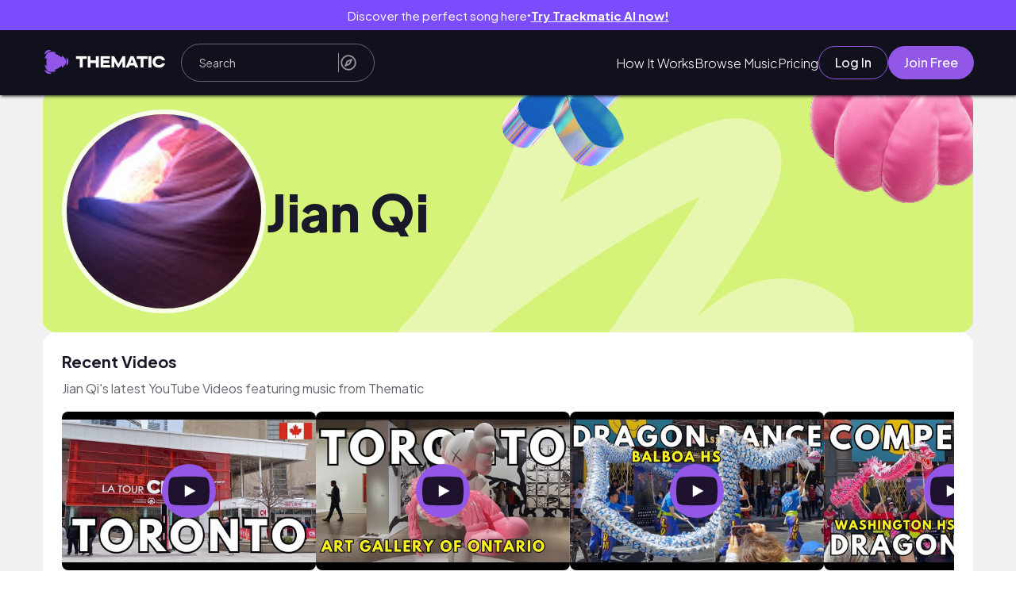

--- FILE ---
content_type: text/html;charset=utf-8
request_url: https://app.hellothematic.com/creator/profile/661559
body_size: 515104
content:
<!DOCTYPE html><html  lang="en"><head><meta charset="utf-8">
<meta name="viewport" content="width=device-width, initial-scale=1">
<title>Jian Qi • Music Used in Videos • Thematic</title>
<script src="https://accounts.google.com/gsi/client" async defer></script>
<style>@import"https://fonts.googleapis.com/css2?family=Cedarville+Cursive&display=swap";@import"https://fonts.googleapis.com/css2?family=Plus+Jakarta+Sans:ital,wght@0,200..800;1,200..800&display=swap";@import"https://netdna.bootstrapcdn.com/font-awesome/3.0/css/font-awesome.css";.carousel-container{margin:2rem 0;position:relative}.carousel-container .slick-slider .slick-prev,.discover-vibes-cards .slick-prev,.youtube-carousel .slick-slider .slick-prev{left:calc(100% - 9rem)}.carousel-container .slick-slider .slick-next,.discover-vibes-cards .slick-next,.youtube-carousel .slick-slider .slick-next{right:0}.logged-in-header .slick-slider .slick-prev{display:none!important}.carousel-container .slick-arrow,.discover-vibes-cards .slick-arrow,.youtube-carousel .slick-arrow{border-radius:50%;height:4rem;top:-10%;width:4rem}@media screen and (max-width:800px){.carousel-container .slick-slider .slick-prev{left:calc(95% - 8.5rem);top:-3rem}.carousel-container .slick-slider .slick-next{right:5%;top:-3rem}.carousel-container .slick-arrow{top:-2%}}.slick-arrow:before{display:none}.carousel-container .slick-slide>div{margin-left:.25rem;margin-right:1.5rem}.carousel-container button.slick-arrow:before{display:none}.carousel-container .slick-slide-song{width:90%}.carousel-container .slick-slide-song img{box-shadow:0 1px 4px #00000080}.carousel-container .song-slider-wrapper h2{font-size:2.2em;padding-bottom:1rem}.carousel-container .songs-details{margin-top:1rem;word-wrap:break-word}.carousel-container .songs-details a h3{font-size:var(--fs-l-3-head);font-weight:300;margin-bottom:1rem}.carousel-container .songs-details a h4{font-size:var(--fs-l-05-head);font-weight:700;margin-top:0;width:95%}.songs-details a:hover{color:var(--clr-gray-lighter)}.carousel-arrow{filter:invert(.4);transition:filter .2s ease}.carousel-arrow:hover{filter:invert(.6)}.carousel-prev-arrow{transform:rotate(180deg)}.carousel-container .slick-dots{display:none!important}@media screen and (max-width:800px){.carousel-container{margin-bottom:0;margin-top:2rem}}.youtube-carousel{overflow-x:clip!important}html{font-size:10px}#__nuxt,body,html{height:100%}#__nuxt{display:flex;flex-direction:column}body,header,html{font-family:Roboto,sans-serif}body,header,header a,header button,header div,header h4,header p,html{margin:0;padding:0}*{font-family:var(--font-family-title,"Plus Jakarta Sans")}a{color:inherit;text-decoration:none}li,ul{list-style:none}button{background:none;border:none;cursor:pointer;margin:0;outline:none;padding:0}body{--clr-gray:#878787;--clr-gray-accent:#eaeaea;--clr-gray-dark:#414141;--clr-gray-light:#707070;--clr-gray-lighter:#959595;--clr-green:#2cb57e;--clr-green-accent-2:#5bc89c;--clr-green-accent:#63ffbd;--clr-gray-accent-2:#d9d9d9;--clr-violet:#fe5ddf;--clr-violet-accent:#f21b91;--clr-purple:#9e4afb;--clr-purple-accent:#8b2cf5;--clr-blue-links:#59befe;--clr-blue-dark:#0969a5;--clr-purple-dark:#7c4dff;--clr-sky-blue:#a9ccf1;--clr-purple-light:#dacdff;--clr-yellow:#f8e71c;--clr-red:#c00;--clr-gold:#ffc025;--clr-transparent:hsla(0,0%,100%,0);--clr-bg-gray:#f4f4f4;--box-shadow-reg:0 4px 4px rgba(0,0,0,.25);--box-shadow-faded:0 4px 4px rgba(0,0,0,.1);--fs-xxl:clamp(2rem,5vw + 1rem,8rem);--fs-xl-3-header:clamp(3.8rem,3.2226rem + 1.1547vw,4.8rem);--fs-xl-2-header:clamp(2.4rem,2.1137rem + .7952vw,3.2rem);--fs-xl:clamp(1.6rem,1.1vw + 1rem,3rem);--fs-l-3-head:clamp(2rem,1.8667rem + .3333vw,2.4rem);--fs-l-3:clamp(1.6rem,1.4154rem + .5128vw,2.4rem);--fs-l-2-header:clamp(1.8rem,1.6435rem + .3478vw,2.2rem);--fs-l-2:clamp(1.4rem,1.1677rem + .6452vw,2.2rem);--fs-l-1-header:clamp(1.8rem,1.7284rem + .1988vw,2rem);--fs-l-1:clamp(1.4rem,1.2258rem + .4839vw,2rem);--fs-l-05-head:clamp(1.6rem,1.5333rem + .1667vw,1.8rem);--fs-l-05:clamp(1.4rem,1.3077rem + .2564vw,1.8rem);--fs-l:clamp(1.35rem,1.269rem + .2381vw,1.65rem);--fs-m:clamp(1.15rem,1.069rem + .2381vw,1.45rem);--fs-s:clamp(1.1rem,1.073rem + .0794vw,1.2rem);--p-i-desktop:min(7.5vw,15rem);--p-i-mobile:min(3.5vw,5rem)}.youtube-accounts{display:grid;grid-template-columns:1fr 1fr 1fr}@media screen and (max-width:850px){.youtube-accounts{grid-template-columns:1fr 1fr}}@media screen and (max-width:650px){.youtube-accounts{grid-template-columns:1fr}}input:focus,select:focus,textarea:focus{outline:none}body.overflow-hidden{overflow:hidden}.mobile{display:none!important}@media screen and (max-width:800px){.mobile{display:flex!important}.desktop{display:none!important}.mobile{display:block}}@keyframes button-flash{0%{transform:translate(-120%)}to{transform:translate(120%)}}.hover-thematic-buttons{overflow:hidden!important;position:relative}.hover-thematic-buttons:after{--animation-time:.75s;--animation-clr:rgba(0,0,0,.1);background-image:linear-gradient(-60deg,var(--clr-transparent),var(--animation-clr),var(--clr-transparent));background-repeat:no-repeat;background-size:100%;content:"";height:100%;left:0;position:absolute;top:0;transform:translate(-120%);width:100%}.thematic-new-design{max-width:100vw;overflow-x:hidden}.thematic-new-design h1,.thematic-new-design h2,.thematic-new-design h3,.thematic-new-design h4,.thematic-new-design h5,.thematic-new-design p{margin:0}.thematic-new-design *{font-family:Plus Jakarta Sans,sans-serif}.main-page{background-color:#f1f1f1;box-sizing:border-box;display:flex;flex-direction:column;gap:1.9rem;margin:0 auto;max-width:100vw;padding:3.2rem 5.4rem;width:100%}@media screen and (max-width:768px){.main-page{padding:2.4rem}}.hover-thematic-buttons.light-hover:after{--animation-clr:hsla(0,0%,100%,.35)}.hover-thematic-buttons.fast-hover:after{--animation-time:.55s}.hover-thematic-buttons:hover:after{animation:button-flash ease-in-out var(--animation-time) forwards}.toggle-switch{margin-right:1rem;position:relative}.switch-svg{cursor:pointer;position:relative}.switch-svg path{pointer-events:none}.switch-svg.active{transform:rotate(180deg)}.switch-svg.active rect{fill:#9357e8!important}.vue-advanced-cropper *{margin:0!important;margin-top:2rem}.prompt-background{background-color:#000000a6;height:100%;position:fixed;right:0;top:0;width:100%;z-index:9999}.carousel-container .playlist-carousel .slick-slide>div{margin-left:0;margin-right:2rem}.carousel-container .playlist-carousel .slick-list{margin-right:-1.5rem}input[type=date]{font-family:Roboto,sans-serif!important}input[type=date]::-webkit-datetime-edit-fields-wrapper,input[type=date]::-webkit-datetime-edit-month-field{font-family:Roboto,sans-serif!important}input[type=date]::-webkit-datetime-edit-day-field,input[type=date]::-webkit-datetime-edit-year-field{font-family:Roboto,sans-serif!important}.image-uploader-content .vue-advanced-cropper .vue-rectangle-stencil,.image-uploader-content .vue-advanced-cropper .vue-rectangle-stencil *{pointer-events:all!important}.homepage-header-carousel :active,.homepage-header-carousel :active:after,.homepage-header-carousel :active:before,.homepage-header-carousel :focus,.homepage-header-carousel :focus-within,.homepage-header-carousel :focus-within:after,.homepage-header-carousel :focus-within:before,.homepage-header-carousel :focus:after,.homepage-header-carousel :focus:before,.homepage-header-carousel :hover,.homepage-header-carousel :hover:after,.homepage-header-carousel :hover:before,.homepage-header-carousel :visited,.homepage-header-carousel :visited:after,.homepage-header-carousel :visited:before{outline:none!important}.ck-style{zoom:1.4}.ck-step-body{min-height:10rem!important}.ck-style .overflow-y-auto .min-h-screen{margin-top:10vh;min-height:unset!important;overflow:hidden!important}.highlight{color:#9357e8!important}.sfx-img{overflow:hidden}.sfx-img,.sfx-img img{border-radius:2rem!important}.slick-list{overflow:visible!important}.width-100{width:100%!important}.margin-0{margin:0!important}.get-started{align-self:center;background:var(--clr-green-emerald);border-radius:25px;color:#fff;font-size:1.7rem;height:100%;margin-bottom:auto;margin-top:1rem;padding:.7em;width:clamp(20rem,30vw,28rem)}@media screen and (max-width:500px){.get-started{width:100%}}.paper{background-color:#fff;border-radius:1.2rem;padding:2.4rem}.background-color-main{background-color:#f1f1f1}.no-drag{-webkit-user-drag:none;-khtml-user-drag:none;-moz-user-drag:none;-o-user-drag:none;user-drag:none;user-select:none;-webkit-user-select:none;-moz-user-select:none}.sr-only{height:1px;margin:-1px;overflow:hidden;padding:0;position:absolute;width:1px;clip:rect(0,0,0,0);border-width:0;white-space:nowrap}</style>
<style>@import"https://fonts.googleapis.com/css2?family=Roboto:wght@100;300;400;500;700;900&display=swap";:root{--dp-font-family:"Plus Jakarta Sans",sans-serif;--dp-border-radius:4px;--dp-cell-border-radius:4px;--dp-common-transition:all .1s ease-in;--dp-button-height:35px;--dp-month-year-row-height:35px;--dp-month-year-row-button-size:35px;--dp-button-icon-height:20px;--dp-cell-size:35px;--dp-cell-padding:5px;--dp-common-padding:10px;--dp-input-icon-padding:35px;--dp-input-padding:6px 30px 6px 12px;--dp-menu-min-width:260px;--dp-action-buttons-padding:2px 5px;--dp-row-margin:5px 0;--dp-calendar-header-cell-padding:.5rem;--dp-two-calendars-spacing:10px;--dp-overlay-col-padding:3px;--dp-time-inc-dec-button-size:32px;--dp-menu-padding:6px 8px;--dp-font-size:1.6rem;--dp-preview-font-size:1.4rem;--dp-time-font-size:1.4rem}@keyframes button-flash{0%{transform:translate(-120%)}to{transform:translate(120%)}}.custom-tooltip{background-color:#2cb57e!important;border-radius:5px!important;color:#fff!important;font-size:1rem!important;padding:.5rem 1rem!important}.v-popper--theme-tooltip{display:block!important;z-index:999999}.v-popper--theme-tooltip .v-popper__inner{background-color:#323241!important;border:none;border-radius:6px;color:#fff;font-size:1.4rem;font-style:normal;line-height:2rem;padding:4px 8px}.v-popper--theme-tooltip .v-popper__arrow-container{height:0;width:0;z-index:1}.v-popper--theme-tooltip .v-popper__arrow-inner,.v-popper--theme-tooltip .v-popper__arrow-outer{border:5px solid #323241;position:absolute}.v-popper--theme-tooltip[data-popper-placement^=top]{margin-bottom:5px}.v-popper--theme-tooltip[data-popper-placement^=top] .v-popper__arrow-inner,.v-popper--theme-tooltip[data-popper-placement^=top] .v-popper__arrow-outer{border-bottom-color:transparent!important;border-left-color:transparent!important;border-right-color:transparent!important;border-width:5px 5px 0;bottom:-5px;left:calc(50% - 5px);margin-bottom:0;margin-top:0}.v-popper--theme-tooltip[data-popper-placement^=bottom]{margin-top:5px}.v-popper--theme-tooltip[data-popper-placement^=bottom] .v-popper__arrow-inner,.v-popper--theme-tooltip[data-popper-placement^=bottom] .v-popper__arrow-outer{border-left-color:transparent!important;border-right-color:transparent!important;border-top-color:transparent!important;border-width:0 5px 5px;left:calc(50% - 5px);margin-bottom:0;margin-top:0;top:-5px}.v-popper--theme-tooltip[data-popper-placement^=right]{margin-left:5px}.v-popper--theme-tooltip[data-popper-placement^=right] .v-popper__arrow-inner,.v-popper--theme-tooltip[data-popper-placement^=right] .v-popper__arrow-outer{border-bottom-color:transparent!important;border-left-color:transparent!important;border-top-color:transparent!important;border-width:5px 5px 5px 0;left:-5px;margin-left:0;margin-right:0;top:calc(50% - 5px)}.v-popper--theme-tooltip[data-popper-placement^=left]{margin-right:5px}.v-popper--theme-tooltip[data-popper-placement^=left] .v-popper__arrow-inner,.v-popper--theme-tooltip[data-popper-placement^=left] .v-popper__arrow-outer{border-bottom-color:transparent!important;border-right-color:transparent!important;border-top-color:transparent!important;border-width:5px 0 5px 5px;margin-left:0;margin-right:0;right:-5px;top:calc(50% - 5px)}.v-popper--theme-tooltip.v-popper__popper--hidden{opacity:0;transition:opacity .15s,visibility .15s;visibility:hidden}.v-popper--theme-tooltip.v-popper__popper--shown{opacity:1;transition:opacity .15s;visibility:visible}.v-popper--theme-tooltip.v-popper__popper--skip-transition{transition:none!important}.custom-tooltip .v-popper__inner{background-color:unset!important}.v-popper--theme-tooltip.channel-id-tooltip-popper{margin-left:-10rem!important}.v-popper--theme-tooltip.channel-id-tooltip-popper .v-popper__inner{max-width:30rem;white-space:normal;word-wrap:break-word}.v-popper--theme-tooltip.channel-id-tooltip-popper .v-popper__arrow-container{left:calc(50% + 7.5rem)!important}@media screen and (max-width:768px){.v-popper--theme-tooltip.channel-id-tooltip-popper{margin-left:-5rem!important}.v-popper--theme-tooltip.channel-id-tooltip-popper .v-popper__inner{max-width:20rem}.v-popper--theme-tooltip.channel-id-tooltip-popper .v-popper__arrow-container{left:calc(50% + 5rem)!important}}.thematic-wrapper{display:flex;flex:1;flex-direction:column;position:relative}.scroll-section{overflow:auto;z-index:99999}.main{display:flex;flex:1;flex-direction:column;min-height:calc(100vh - 400px);padding-top:8.2rem;position:relative;transition:padding-top .3s}@media screen and (max-width:600px){.main{min-height:calc(100vh - 357px)}}.main-loader{align-items:center;background-color:#fff6;display:flex;height:100%;justify-content:center;left:0;position:absolute;top:0;width:100%;z-index:111231}.popup-content *{box-sizing:0;margin:0;padding:0}.popup-content{background-color:#fff;border-radius:5px;box-shadow:0 0 10px #000000bf;display:flex;flex-direction:column;height:auto;justify-content:space-between;left:50%;max-width:85vw;overflow:auto;padding:3rem 5vw;position:absolute;top:50%;transform:translate(-50%,-50%);width:55rem;z-index:1090}.close-prompt{cursor:pointer;margin:1rem;position:absolute;right:0;top:0;width:1.6rem}.prompt-title{font-size:2rem;font-weight:700;margin-bottom:1.5rem}.prompt-msg,.prompt-title{color:var(--clr-gray-dark);text-align:center}.prompt-msg{font-size:1.4rem;font-weight:300;line-height:1.3;padding:2rem 0}.prompt-btns{display:flex;justify-content:center}.prompt-btns button{background:#fff;border:none;border-radius:5px;cursor:pointer;font-size:1.6rem;font-weight:500;margin:0 2rem;padding:1rem 1.5rem;text-transform:capitalize}.prompt-btns .black-btn{background:#000;color:#fff}.prompt-btns .white-btn{background:#dbe2eb;box-shadow:0 0 2px #00000040}</style>
<link rel="stylesheet" type="text/css" href="https://cdnjs.cloudflare.com/ajax/libs/font-awesome/5.15.4/css/all.min.css">
<style>@font-face{font-family:swiper-icons;font-style:normal;font-weight:400;src:url(data:application/font-woff;charset=utf-8;base64,\ [base64]//wADZ2x5ZgAAAywAAADMAAAD2MHtryVoZWFkAAABbAAAADAAAAA2E2+eoWhoZWEAAAGcAAAAHwAAACQC9gDzaG10eAAAAigAAAAZAAAArgJkABFsb2NhAAAC0AAAAFoAAABaFQAUGG1heHAAAAG8AAAAHwAAACAAcABAbmFtZQAAA/gAAAE5AAACXvFdBwlwb3N0AAAFNAAAAGIAAACE5s74hXjaY2BkYGAAYpf5Hu/j+W2+MnAzMYDAzaX6QjD6/4//Bxj5GA8AuRwMYGkAPywL13jaY2BkYGA88P8Agx4j+/8fQDYfA1AEBWgDAIB2BOoAeNpjYGRgYNBh4GdgYgABEMnIABJzYNADCQAACWgAsQB42mNgYfzCOIGBlYGB0YcxjYGBwR1Kf2WQZGhhYGBiYGVmgAFGBiQQkOaawtDAoMBQxXjg/wEGPcYDDA4wNUA2CCgwsAAAO4EL6gAAeNpj2M0gyAACqxgGNWBkZ2D4/wMA+xkDdgAAAHjaY2BgYGaAYBkGRgYQiAHyGMF8FgYHIM3DwMHABGQrMOgyWDLEM1T9/w8UBfEMgLzE////P/5//f/V/xv+r4eaAAeMbAxwIUYmIMHEgKYAYjUcsDAwsLKxc3BycfPw8jEQA/[base64]/uznmfPFBNODM2K7MTQ45YEAZqGP81AmGGcF3iPqOop0r1SPTaTbVkfUe4HXj97wYE+yNwWYxwWu4v1ugWHgo3S1XdZEVqWM7ET0cfnLGxWfkgR42o2PvWrDMBSFj/IHLaF0zKjRgdiVMwScNRAoWUoH78Y2icB/yIY09An6AH2Bdu/UB+yxopYshQiEvnvu0dURgDt8QeC8PDw7Fpji3fEA4z/PEJ6YOB5hKh4dj3EvXhxPqH/SKUY3rJ7srZ4FZnh1PMAtPhwP6fl2PMJMPDgeQ4rY8YT6Gzao0eAEA409DuggmTnFnOcSCiEiLMgxCiTI6Cq5DZUd3Qmp10vO0LaLTd2cjN4fOumlc7lUYbSQcZFkutRG7g6JKZKy0RmdLY680CDnEJ+UMkpFFe1RN7nxdVpXrC4aTtnaurOnYercZg2YVmLN/d/gczfEimrE/fs/bOuq29Zmn8tloORaXgZgGa78yO9/cnXm2BpaGvq25Dv9S4E9+5SIc9PqupJKhYFSSl47+Qcr1mYNAAAAeNptw0cKwkAAAMDZJA8Q7OUJvkLsPfZ6zFVERPy8qHh2YER+3i/BP83vIBLLySsoKimrqKqpa2hp6+jq6RsYGhmbmJqZSy0sraxtbO3sHRydnEMU4uR6yx7JJXveP7WrDycAAAAAAAH//wACeNpjYGRgYOABYhkgZgJCZgZNBkYGLQZtIJsFLMYAAAw3ALgAeNolizEKgDAQBCchRbC2sFER0YD6qVQiBCv/H9ezGI6Z5XBAw8CBK/m5iQQVauVbXLnOrMZv2oLdKFa8Pjuru2hJzGabmOSLzNMzvutpB3N42mNgZGBg4GKQYzBhYMxJLMlj4GBgAYow/P/PAJJhLM6sSoWKfWCAAwDAjgbRAAB42mNgYGBkAIIbCZo5IPrmUn0hGA0AO8EFTQAA)}:root{--swiper-theme-color:#007aff}:host{display:block;margin-left:auto;margin-right:auto;position:relative;z-index:1}.swiper{display:block;list-style:none;margin-left:auto;margin-right:auto;overflow:hidden;padding:0;position:relative;z-index:1}.swiper-vertical>.swiper-wrapper{flex-direction:column}.swiper-wrapper{box-sizing:content-box;display:flex;height:100%;position:relative;transition-property:transform;transition-timing-function:var(--swiper-wrapper-transition-timing-function,initial);width:100%;z-index:1}.swiper-android .swiper-slide,.swiper-ios .swiper-slide,.swiper-wrapper{transform:translateZ(0)}.swiper-horizontal{touch-action:pan-y}.swiper-vertical{touch-action:pan-x}.swiper-slide{display:block;flex-shrink:0;height:100%;position:relative;transition-property:transform;width:100%}.swiper-slide-invisible-blank{visibility:hidden}.swiper-autoheight,.swiper-autoheight .swiper-slide{height:auto}.swiper-autoheight .swiper-wrapper{align-items:flex-start;transition-property:transform,height}.swiper-backface-hidden .swiper-slide{backface-visibility:hidden;transform:translateZ(0)}.swiper-3d.swiper-css-mode .swiper-wrapper{perspective:1200px}.swiper-3d .swiper-wrapper{transform-style:preserve-3d}.swiper-3d{perspective:1200px}.swiper-3d .swiper-cube-shadow,.swiper-3d .swiper-slide{transform-style:preserve-3d}.swiper-css-mode>.swiper-wrapper{overflow:auto;scrollbar-width:none;-ms-overflow-style:none}.swiper-css-mode>.swiper-wrapper::-webkit-scrollbar{display:none}.swiper-css-mode>.swiper-wrapper>.swiper-slide{scroll-snap-align:start start}.swiper-css-mode.swiper-horizontal>.swiper-wrapper{scroll-snap-type:x mandatory}.swiper-css-mode.swiper-vertical>.swiper-wrapper{scroll-snap-type:y mandatory}.swiper-css-mode.swiper-free-mode>.swiper-wrapper{scroll-snap-type:none}.swiper-css-mode.swiper-free-mode>.swiper-wrapper>.swiper-slide{scroll-snap-align:none}.swiper-css-mode.swiper-centered>.swiper-wrapper:before{content:"";flex-shrink:0;order:9999}.swiper-css-mode.swiper-centered>.swiper-wrapper>.swiper-slide{scroll-snap-align:center center;scroll-snap-stop:always}.swiper-css-mode.swiper-centered.swiper-horizontal>.swiper-wrapper>.swiper-slide:first-child{margin-inline-start:var(--swiper-centered-offset-before)}.swiper-css-mode.swiper-centered.swiper-horizontal>.swiper-wrapper:before{height:100%;min-height:1px;width:var(--swiper-centered-offset-after)}.swiper-css-mode.swiper-centered.swiper-vertical>.swiper-wrapper>.swiper-slide:first-child{margin-block-start:var(--swiper-centered-offset-before)}.swiper-css-mode.swiper-centered.swiper-vertical>.swiper-wrapper:before{height:var(--swiper-centered-offset-after);min-width:1px;width:100%}.swiper-3d .swiper-slide-shadow,.swiper-3d .swiper-slide-shadow-bottom,.swiper-3d .swiper-slide-shadow-left,.swiper-3d .swiper-slide-shadow-right,.swiper-3d .swiper-slide-shadow-top{height:100%;left:0;pointer-events:none;position:absolute;top:0;width:100%;z-index:10}.swiper-3d .swiper-slide-shadow{background:#00000026}.swiper-3d .swiper-slide-shadow-left{background-image:linear-gradient(270deg,rgba(0,0,0,.5),transparent)}.swiper-3d .swiper-slide-shadow-right{background-image:linear-gradient(90deg,rgba(0,0,0,.5),transparent)}.swiper-3d .swiper-slide-shadow-top{background-image:linear-gradient(0deg,rgba(0,0,0,.5),transparent)}.swiper-3d .swiper-slide-shadow-bottom{background-image:linear-gradient(180deg,rgba(0,0,0,.5),transparent)}.swiper-lazy-preloader{border:4px solid var(--swiper-preloader-color,var(--swiper-theme-color));border-radius:50%;border-top:4px solid transparent;box-sizing:border-box;height:42px;left:50%;margin-left:-21px;margin-top:-21px;position:absolute;top:50%;transform-origin:50%;width:42px;z-index:10}.swiper-watch-progress .swiper-slide-visible .swiper-lazy-preloader,.swiper:not(.swiper-watch-progress) .swiper-lazy-preloader{animation:swiper-preloader-spin 1s linear infinite}.swiper-lazy-preloader-white{--swiper-preloader-color:#fff}.swiper-lazy-preloader-black{--swiper-preloader-color:#000}@keyframes swiper-preloader-spin{0%{transform:rotate(0)}to{transform:rotate(1turn)}}.swiper-virtual .swiper-slide{-webkit-backface-visibility:hidden;transform:translateZ(0)}.swiper-virtual.swiper-css-mode .swiper-wrapper:after{content:"";left:0;pointer-events:none;position:absolute;top:0}.swiper-virtual.swiper-css-mode.swiper-horizontal .swiper-wrapper:after{height:1px;width:var(--swiper-virtual-size)}.swiper-virtual.swiper-css-mode.swiper-vertical .swiper-wrapper:after{height:var(--swiper-virtual-size);width:1px}:root{--swiper-navigation-size:44px}.swiper-button-next,.swiper-button-prev{align-items:center;color:var(--swiper-navigation-color,var(--swiper-theme-color));cursor:pointer;display:flex;height:var(--swiper-navigation-size);justify-content:center;margin-top:calc(0px - var(--swiper-navigation-size)/2);position:absolute;top:var(--swiper-navigation-top-offset,50%);width:calc(var(--swiper-navigation-size)/44*27);z-index:10}.swiper-button-next.swiper-button-disabled,.swiper-button-prev.swiper-button-disabled{cursor:auto;opacity:.35;pointer-events:none}.swiper-button-next.swiper-button-hidden,.swiper-button-prev.swiper-button-hidden{cursor:auto;opacity:0;pointer-events:none}.swiper-navigation-disabled .swiper-button-next,.swiper-navigation-disabled .swiper-button-prev{display:none!important}.swiper-button-next svg,.swiper-button-prev svg{height:100%;-o-object-fit:contain;object-fit:contain;transform-origin:center;width:100%}.swiper-rtl .swiper-button-next svg,.swiper-rtl .swiper-button-prev svg{transform:rotate(180deg)}.swiper-button-prev,.swiper-rtl .swiper-button-next{left:var(--swiper-navigation-sides-offset,10px);right:auto}.swiper-button-lock{display:none}.swiper-button-next:after,.swiper-button-prev:after{font-family:swiper-icons;font-size:var(--swiper-navigation-size);font-variant:normal;letter-spacing:0;line-height:1;text-transform:none!important}.swiper-button-prev:after,.swiper-rtl .swiper-button-next:after{content:"prev"}.swiper-button-next,.swiper-rtl .swiper-button-prev{left:auto;right:var(--swiper-navigation-sides-offset,10px)}.swiper-button-next:after,.swiper-rtl .swiper-button-prev:after{content:"next"}.swiper-pagination{position:absolute;text-align:center;transform:translateZ(0);transition:opacity .3s;z-index:10}.swiper-pagination.swiper-pagination-hidden{opacity:0}.swiper-pagination-disabled>.swiper-pagination,.swiper-pagination.swiper-pagination-disabled{display:none!important}.swiper-horizontal>.swiper-pagination-bullets,.swiper-pagination-bullets.swiper-pagination-horizontal,.swiper-pagination-custom,.swiper-pagination-fraction{bottom:var(--swiper-pagination-bottom,8px);left:0;top:var(--swiper-pagination-top,auto);width:100%}.swiper-pagination-bullets-dynamic{font-size:0;overflow:hidden}.swiper-pagination-bullets-dynamic .swiper-pagination-bullet{position:relative;transform:scale(.33)}.swiper-pagination-bullets-dynamic .swiper-pagination-bullet-active,.swiper-pagination-bullets-dynamic .swiper-pagination-bullet-active-main{transform:scale(1)}.swiper-pagination-bullets-dynamic .swiper-pagination-bullet-active-prev{transform:scale(.66)}.swiper-pagination-bullets-dynamic .swiper-pagination-bullet-active-prev-prev{transform:scale(.33)}.swiper-pagination-bullets-dynamic .swiper-pagination-bullet-active-next{transform:scale(.66)}.swiper-pagination-bullets-dynamic .swiper-pagination-bullet-active-next-next{transform:scale(.33)}.swiper-pagination-bullet{background:var(--swiper-pagination-bullet-inactive-color,#000);border-radius:var(--swiper-pagination-bullet-border-radius,50%);display:inline-block;height:var(--swiper-pagination-bullet-height,var(--swiper-pagination-bullet-size,8px));opacity:var(--swiper-pagination-bullet-inactive-opacity,.2);width:var(--swiper-pagination-bullet-width,var(--swiper-pagination-bullet-size,8px))}button.swiper-pagination-bullet{-webkit-appearance:none;-moz-appearance:none;appearance:none;border:none;box-shadow:none;margin:0;padding:0}.swiper-pagination-clickable .swiper-pagination-bullet{cursor:pointer}.swiper-pagination-bullet:only-child{display:none!important}.swiper-pagination-bullet-active{background:var(--swiper-pagination-color,var(--swiper-theme-color));opacity:var(--swiper-pagination-bullet-opacity,1)}.swiper-pagination-vertical.swiper-pagination-bullets,.swiper-vertical>.swiper-pagination-bullets{left:var(--swiper-pagination-left,auto);right:var(--swiper-pagination-right,8px);top:50%;transform:translate3d(0,-50%,0)}.swiper-pagination-vertical.swiper-pagination-bullets .swiper-pagination-bullet,.swiper-vertical>.swiper-pagination-bullets .swiper-pagination-bullet{display:block;margin:var(--swiper-pagination-bullet-vertical-gap,6px) 0}.swiper-pagination-vertical.swiper-pagination-bullets.swiper-pagination-bullets-dynamic,.swiper-vertical>.swiper-pagination-bullets.swiper-pagination-bullets-dynamic{top:50%;transform:translateY(-50%);width:8px}.swiper-pagination-vertical.swiper-pagination-bullets.swiper-pagination-bullets-dynamic .swiper-pagination-bullet,.swiper-vertical>.swiper-pagination-bullets.swiper-pagination-bullets-dynamic .swiper-pagination-bullet{display:inline-block;transition:transform .2s,top .2s}.swiper-horizontal>.swiper-pagination-bullets .swiper-pagination-bullet,.swiper-pagination-horizontal.swiper-pagination-bullets .swiper-pagination-bullet{margin:0 var(--swiper-pagination-bullet-horizontal-gap,4px)}.swiper-horizontal>.swiper-pagination-bullets.swiper-pagination-bullets-dynamic,.swiper-pagination-horizontal.swiper-pagination-bullets.swiper-pagination-bullets-dynamic{left:50%;transform:translate(-50%);white-space:nowrap}.swiper-horizontal>.swiper-pagination-bullets.swiper-pagination-bullets-dynamic .swiper-pagination-bullet,.swiper-pagination-horizontal.swiper-pagination-bullets.swiper-pagination-bullets-dynamic .swiper-pagination-bullet{transition:transform .2s,left .2s}.swiper-horizontal.swiper-rtl>.swiper-pagination-bullets-dynamic .swiper-pagination-bullet{transition:transform .2s,right .2s}.swiper-pagination-fraction{color:var(--swiper-pagination-fraction-color,inherit)}.swiper-pagination-progressbar{background:var(--swiper-pagination-progressbar-bg-color,rgba(0,0,0,.25));position:absolute}.swiper-pagination-progressbar .swiper-pagination-progressbar-fill{background:var(--swiper-pagination-color,var(--swiper-theme-color));height:100%;left:0;position:absolute;top:0;transform:scale(0);transform-origin:left top;width:100%}.swiper-rtl .swiper-pagination-progressbar .swiper-pagination-progressbar-fill{transform-origin:right top}.swiper-horizontal>.swiper-pagination-progressbar,.swiper-pagination-progressbar.swiper-pagination-horizontal,.swiper-pagination-progressbar.swiper-pagination-vertical.swiper-pagination-progressbar-opposite,.swiper-vertical>.swiper-pagination-progressbar.swiper-pagination-progressbar-opposite{height:var(--swiper-pagination-progressbar-size,4px);left:0;top:0;width:100%}.swiper-horizontal>.swiper-pagination-progressbar.swiper-pagination-progressbar-opposite,.swiper-pagination-progressbar.swiper-pagination-horizontal.swiper-pagination-progressbar-opposite,.swiper-pagination-progressbar.swiper-pagination-vertical,.swiper-vertical>.swiper-pagination-progressbar{height:100%;left:0;top:0;width:var(--swiper-pagination-progressbar-size,4px)}.swiper-pagination-lock{display:none}.swiper-scrollbar{background:var(--swiper-scrollbar-bg-color,rgba(0,0,0,.1));border-radius:var(--swiper-scrollbar-border-radius,10px);position:relative;touch-action:none}.swiper-scrollbar-disabled>.swiper-scrollbar,.swiper-scrollbar.swiper-scrollbar-disabled{display:none!important}.swiper-horizontal>.swiper-scrollbar,.swiper-scrollbar.swiper-scrollbar-horizontal{bottom:var(--swiper-scrollbar-bottom,4px);height:var(--swiper-scrollbar-size,4px);left:var(--swiper-scrollbar-sides-offset,1%);position:absolute;top:var(--swiper-scrollbar-top,auto);width:calc(100% - var(--swiper-scrollbar-sides-offset, 1%)*2);z-index:50}.swiper-scrollbar.swiper-scrollbar-vertical,.swiper-vertical>.swiper-scrollbar{height:calc(100% - var(--swiper-scrollbar-sides-offset, 1%)*2);left:var(--swiper-scrollbar-left,auto);position:absolute;right:var(--swiper-scrollbar-right,4px);top:var(--swiper-scrollbar-sides-offset,1%);width:var(--swiper-scrollbar-size,4px);z-index:50}.swiper-scrollbar-drag{background:var(--swiper-scrollbar-drag-bg-color,rgba(0,0,0,.5));border-radius:var(--swiper-scrollbar-border-radius,10px);height:100%;left:0;position:relative;top:0;width:100%}.swiper-scrollbar-cursor-drag{cursor:move}.swiper-scrollbar-lock{display:none}.swiper-zoom-container{align-items:center;display:flex;height:100%;justify-content:center;text-align:center;width:100%}.swiper-zoom-container>canvas,.swiper-zoom-container>img,.swiper-zoom-container>svg{max-height:100%;max-width:100%;-o-object-fit:contain;object-fit:contain}.swiper-slide-zoomed{cursor:move;touch-action:none}.swiper .swiper-notification{left:0;opacity:0;pointer-events:none;position:absolute;top:0;z-index:-1000}.swiper-free-mode>.swiper-wrapper{margin:0 auto;transition-timing-function:ease-out}.swiper-grid>.swiper-wrapper{flex-wrap:wrap}.swiper-grid-column>.swiper-wrapper{flex-direction:column;flex-wrap:wrap}.swiper-fade.swiper-free-mode .swiper-slide{transition-timing-function:ease-out}.swiper-fade .swiper-slide{pointer-events:none;transition-property:opacity}.swiper-fade .swiper-slide .swiper-slide{pointer-events:none}.swiper-fade .swiper-slide-active,.swiper-fade .swiper-slide-active .swiper-slide-active{pointer-events:auto}.swiper.swiper-cube{overflow:visible}.swiper-cube .swiper-slide{backface-visibility:hidden;height:100%;pointer-events:none;transform-origin:0 0;visibility:hidden;width:100%;z-index:1}.swiper-cube .swiper-slide .swiper-slide{pointer-events:none}.swiper-cube.swiper-rtl .swiper-slide{transform-origin:100% 0}.swiper-cube .swiper-slide-active,.swiper-cube .swiper-slide-active .swiper-slide-active{pointer-events:auto}.swiper-cube .swiper-slide-active,.swiper-cube .swiper-slide-next,.swiper-cube .swiper-slide-prev{pointer-events:auto;visibility:visible}.swiper-cube .swiper-cube-shadow{bottom:0;height:100%;left:0;opacity:.6;position:absolute;width:100%;z-index:0}.swiper-cube .swiper-cube-shadow:before{background:#000;bottom:0;content:"";filter:blur(50px);left:0;position:absolute;right:0;top:0}.swiper-cube .swiper-slide-next+.swiper-slide{pointer-events:auto;visibility:visible}.swiper-cube .swiper-slide-shadow-cube.swiper-slide-shadow-bottom,.swiper-cube .swiper-slide-shadow-cube.swiper-slide-shadow-left,.swiper-cube .swiper-slide-shadow-cube.swiper-slide-shadow-right,.swiper-cube .swiper-slide-shadow-cube.swiper-slide-shadow-top{backface-visibility:hidden;z-index:0}.swiper.swiper-flip{overflow:visible}.swiper-flip .swiper-slide{backface-visibility:hidden;pointer-events:none;z-index:1}.swiper-flip .swiper-slide .swiper-slide{pointer-events:none}.swiper-flip .swiper-slide-active,.swiper-flip .swiper-slide-active .swiper-slide-active{pointer-events:auto}.swiper-flip .swiper-slide-shadow-flip.swiper-slide-shadow-bottom,.swiper-flip .swiper-slide-shadow-flip.swiper-slide-shadow-left,.swiper-flip .swiper-slide-shadow-flip.swiper-slide-shadow-right,.swiper-flip .swiper-slide-shadow-flip.swiper-slide-shadow-top{backface-visibility:hidden;z-index:0}.swiper-creative .swiper-slide{backface-visibility:hidden;overflow:hidden;transition-property:transform,opacity,height}.swiper.swiper-cards{overflow:visible}.swiper-cards .swiper-slide{backface-visibility:hidden;overflow:hidden;transform-origin:center bottom}</style>
<style>.vue-slider-disabled{cursor:not-allowed;opacity:.5}.vue-slider-rail{background-color:#ccc;border-radius:15px}.vue-slider-process{background-color:#3498db;border-radius:15px}.vue-slider-mark{z-index:4}.vue-slider-mark:first-child .vue-slider-mark-step,.vue-slider-mark:last-child .vue-slider-mark-step{display:none}.vue-slider-mark-step{background-color:#00000029;border-radius:50%;height:100%;width:100%}.vue-slider-mark-label{font-size:14px;white-space:nowrap}.vue-slider-dot-handle{background-color:#fff;border-radius:50%;box-shadow:.5px .5px 2px 1px #00000052;box-sizing:border-box;cursor:pointer;height:100%;width:100%}.vue-slider-dot-handle-focus{box-shadow:0 0 1px 2px #3498db5c}.vue-slider-dot-handle-disabled{background-color:#ccc;cursor:not-allowed}.vue-slider-dot-tooltip-inner{background-color:#3498db;border-color:#3498db;border-radius:5px;box-sizing:content-box;color:#fff;font-size:14px;min-width:20px;padding:2px 5px;text-align:center;white-space:nowrap}.vue-slider-dot-tooltip-inner:after{content:"";position:absolute}.vue-slider-dot-tooltip-inner-top:after{border:5px solid transparent;border-top-color:inherit;height:0;left:50%;top:100%;transform:translate(-50%);width:0}.vue-slider-dot-tooltip-inner-bottom:after{border:5px solid transparent;border-bottom-color:inherit;bottom:100%;height:0;left:50%;transform:translate(-50%);width:0}.vue-slider-dot-tooltip-inner-left:after{border:5px solid transparent;border-left-color:inherit;height:0;left:100%;top:50%;transform:translateY(-50%);width:0}.vue-slider-dot-tooltip-inner-right:after{border:5px solid transparent;border-right-color:inherit;height:0;right:100%;top:50%;transform:translateY(-50%);width:0}.vue-slider-dot-tooltip-wrapper{opacity:0;transition:all .3s}.vue-slider-dot-tooltip-wrapper-show{opacity:1}</style>
<style>.resize-observer[data-v-b329ee4c]{background-color:transparent;border:none;opacity:0}.resize-observer[data-v-b329ee4c],.resize-observer[data-v-b329ee4c] object{display:block;height:100%;left:0;overflow:hidden;pointer-events:none;position:absolute;top:0;width:100%;z-index:-1}.v-popper__popper{left:0;outline:none;top:0;z-index:10000}.v-popper__popper.v-popper__popper--hidden{opacity:0;pointer-events:none;transition:opacity .15s,visibility .15s;visibility:hidden}.v-popper__popper.v-popper__popper--shown{opacity:1;transition:opacity .15s;visibility:visible}.v-popper__popper.v-popper__popper--skip-transition,.v-popper__popper.v-popper__popper--skip-transition>.v-popper__wrapper{transition:none!important}.v-popper__backdrop{display:none;height:100%;left:0;position:absolute;top:0;width:100%}.v-popper__inner{box-sizing:border-box;overflow-y:auto;position:relative}.v-popper__inner>div{max-height:inherit;max-width:inherit;position:relative;z-index:1}.v-popper__arrow-container{height:10px;position:absolute;width:10px}.v-popper__popper--arrow-overflow .v-popper__arrow-container,.v-popper__popper--no-positioning .v-popper__arrow-container{display:none}.v-popper__arrow-inner,.v-popper__arrow-outer{border-style:solid;height:0;left:0;position:absolute;top:0;width:0}.v-popper__arrow-inner{border-width:7px;visibility:hidden}.v-popper__arrow-outer{border-width:6px}.v-popper__popper[data-popper-placement^=bottom] .v-popper__arrow-inner,.v-popper__popper[data-popper-placement^=top] .v-popper__arrow-inner{left:-2px}.v-popper__popper[data-popper-placement^=bottom] .v-popper__arrow-outer,.v-popper__popper[data-popper-placement^=top] .v-popper__arrow-outer{left:-1px}.v-popper__popper[data-popper-placement^=top] .v-popper__arrow-inner,.v-popper__popper[data-popper-placement^=top] .v-popper__arrow-outer{border-bottom-color:transparent!important;border-bottom-width:0;border-left-color:transparent!important;border-right-color:transparent!important}.v-popper__popper[data-popper-placement^=top] .v-popper__arrow-inner{top:-2px}.v-popper__popper[data-popper-placement^=bottom] .v-popper__arrow-container{top:0}.v-popper__popper[data-popper-placement^=bottom] .v-popper__arrow-inner,.v-popper__popper[data-popper-placement^=bottom] .v-popper__arrow-outer{border-left-color:transparent!important;border-right-color:transparent!important;border-top-color:transparent!important;border-top-width:0}.v-popper__popper[data-popper-placement^=bottom] .v-popper__arrow-inner{top:-4px}.v-popper__popper[data-popper-placement^=bottom] .v-popper__arrow-outer{top:-6px}.v-popper__popper[data-popper-placement^=left] .v-popper__arrow-inner,.v-popper__popper[data-popper-placement^=right] .v-popper__arrow-inner{top:-2px}.v-popper__popper[data-popper-placement^=left] .v-popper__arrow-outer,.v-popper__popper[data-popper-placement^=right] .v-popper__arrow-outer{top:-1px}.v-popper__popper[data-popper-placement^=right] .v-popper__arrow-inner,.v-popper__popper[data-popper-placement^=right] .v-popper__arrow-outer{border-bottom-color:transparent!important;border-left-color:transparent!important;border-left-width:0;border-top-color:transparent!important}.v-popper__popper[data-popper-placement^=right] .v-popper__arrow-inner{left:-4px}.v-popper__popper[data-popper-placement^=right] .v-popper__arrow-outer{left:-6px}.v-popper__popper[data-popper-placement^=left] .v-popper__arrow-container{right:-10px}.v-popper__popper[data-popper-placement^=left] .v-popper__arrow-inner,.v-popper__popper[data-popper-placement^=left] .v-popper__arrow-outer{border-bottom-color:transparent!important;border-right-color:transparent!important;border-right-width:0;border-top-color:transparent!important}.v-popper__popper[data-popper-placement^=left] .v-popper__arrow-inner{left:-2px}.v-popper--theme-tooltip .v-popper__inner{background:#000c;border-radius:6px;color:#fff;padding:7px 12px 6px}.v-popper--theme-tooltip .v-popper__arrow-outer{border-color:#000c}.v-popper--theme-dropdown .v-popper__inner{background:#fff;border:1px solid #ddd;border-radius:6px;box-shadow:0 6px 30px #0000001a;color:#000}.v-popper--theme-dropdown .v-popper__arrow-inner{border-color:#fff;visibility:visible}.v-popper--theme-dropdown .v-popper__arrow-outer{border-color:#ddd}</style>
<style>.carousel-3d-controls[data-v-717c3828]{height:0;left:0;margin-top:-30px;position:absolute;top:50%;width:100%;z-index:1000}.next[data-v-717c3828],.prev[data-v-717c3828]{color:#333;font-size:60px;height:60px;line-height:60px;position:absolute;text-decoration:none;top:0;-webkit-user-select:none;-moz-user-select:none;user-select:none;width:60px;z-index:1010}.next[data-v-717c3828]:hover,.prev[data-v-717c3828]:hover{cursor:pointer;opacity:.7}.prev[data-v-717c3828]{left:10px;text-align:left}.next[data-v-717c3828]{right:10px;text-align:right}.disabled[data-v-717c3828],.disabled[data-v-717c3828]:hover{cursor:default;opacity:.2}.carousel-3d-container[data-v-7af7631c]{box-sizing:border-box;margin:20px auto;min-height:1px;overflow:hidden;position:relative;width:100%;z-index:0}.carousel-3d-slider[data-v-7af7631c]{margin:0 auto;perspective:1000px;position:relative;transform-style:preserve-3d}.carousel-3d-slide[data-v-f75c401f]{background-color:#ccc;background-size:cover;border-color:#0006;border-radius:1px;border-style:solid;box-sizing:border-box;display:block;margin:0;opacity:0;overflow:hidden;position:absolute;text-align:left;top:0;visibility:hidden}.carousel-3d-slide img[data-v-f75c401f]{width:100%}.carousel-3d-slide.current[data-v-f75c401f]{opacity:1!important;transform:none!important;visibility:visible!important;z-index:999}</style>
<style>:root{--dp-font-family:"Plus Jakarta Sans",sans-serif;--dp-border-radius:4px;--dp-cell-border-radius:4px;--dp-common-transition:all .1s ease-in;--dp-button-height:35px;--dp-month-year-row-height:35px;--dp-month-year-row-button-size:35px;--dp-button-icon-height:20px;--dp-cell-size:35px;--dp-cell-padding:5px;--dp-common-padding:10px;--dp-input-icon-padding:35px;--dp-input-padding:6px 30px 6px 12px;--dp-menu-min-width:260px;--dp-action-buttons-padding:2px 5px;--dp-row-margin:5px 0;--dp-calendar-header-cell-padding:.5rem;--dp-two-calendars-spacing:10px;--dp-overlay-col-padding:3px;--dp-time-inc-dec-button-size:32px;--dp-menu-padding:6px 8px;--dp-font-size:1.6rem;--dp-preview-font-size:1.4rem;--dp-time-font-size:1.4rem}@keyframes button-flash{0%{transform:translate(-120%)}to{transform:translate(120%)}}.custom-tooltip{background-color:#2cb57e!important;border-radius:5px!important;color:#fff!important;font-size:1rem!important;padding:.5rem 1rem!important}.v-popper--theme-tooltip{display:block!important;z-index:999999}.v-popper--theme-tooltip .v-popper__inner{background-color:#323241!important;border:none;border-radius:6px;color:#fff;font-size:1.4rem;font-style:normal;line-height:2rem;padding:4px 8px}.v-popper--theme-tooltip .v-popper__arrow-container{height:0;width:0;z-index:1}.v-popper--theme-tooltip .v-popper__arrow-inner,.v-popper--theme-tooltip .v-popper__arrow-outer{border:5px solid #323241;position:absolute}.v-popper--theme-tooltip[data-popper-placement^=top]{margin-bottom:5px}.v-popper--theme-tooltip[data-popper-placement^=top] .v-popper__arrow-inner,.v-popper--theme-tooltip[data-popper-placement^=top] .v-popper__arrow-outer{border-bottom-color:transparent!important;border-left-color:transparent!important;border-right-color:transparent!important;border-width:5px 5px 0;bottom:-5px;left:calc(50% - 5px);margin-bottom:0;margin-top:0}.v-popper--theme-tooltip[data-popper-placement^=bottom]{margin-top:5px}.v-popper--theme-tooltip[data-popper-placement^=bottom] .v-popper__arrow-inner,.v-popper--theme-tooltip[data-popper-placement^=bottom] .v-popper__arrow-outer{border-left-color:transparent!important;border-right-color:transparent!important;border-top-color:transparent!important;border-width:0 5px 5px;left:calc(50% - 5px);margin-bottom:0;margin-top:0;top:-5px}.v-popper--theme-tooltip[data-popper-placement^=right]{margin-left:5px}.v-popper--theme-tooltip[data-popper-placement^=right] .v-popper__arrow-inner,.v-popper--theme-tooltip[data-popper-placement^=right] .v-popper__arrow-outer{border-bottom-color:transparent!important;border-left-color:transparent!important;border-top-color:transparent!important;border-width:5px 5px 5px 0;left:-5px;margin-left:0;margin-right:0;top:calc(50% - 5px)}.v-popper--theme-tooltip[data-popper-placement^=left]{margin-right:5px}.v-popper--theme-tooltip[data-popper-placement^=left] .v-popper__arrow-inner,.v-popper--theme-tooltip[data-popper-placement^=left] .v-popper__arrow-outer{border-bottom-color:transparent!important;border-right-color:transparent!important;border-top-color:transparent!important;border-width:5px 0 5px 5px;margin-left:0;margin-right:0;right:-5px;top:calc(50% - 5px)}.v-popper--theme-tooltip.v-popper__popper--hidden{opacity:0;transition:opacity .15s,visibility .15s;visibility:hidden}.v-popper--theme-tooltip.v-popper__popper--shown{opacity:1;transition:opacity .15s;visibility:visible}.v-popper--theme-tooltip.v-popper__popper--skip-transition{transition:none!important}.custom-tooltip .v-popper__inner{background-color:unset!important}.v-popper--theme-tooltip.channel-id-tooltip-popper{margin-left:-10rem!important}.v-popper--theme-tooltip.channel-id-tooltip-popper .v-popper__inner{max-width:30rem;white-space:normal;word-wrap:break-word}.v-popper--theme-tooltip.channel-id-tooltip-popper .v-popper__arrow-container{left:calc(50% + 7.5rem)!important}@media screen and (max-width:768px){.v-popper--theme-tooltip.channel-id-tooltip-popper{margin-left:-5rem!important}.v-popper--theme-tooltip.channel-id-tooltip-popper .v-popper__inner{max-width:20rem}.v-popper--theme-tooltip.channel-id-tooltip-popper .v-popper__arrow-container{left:calc(50% + 5rem)!important}}.ai-search-link-container{align-items:center;background-color:var(--clr-purple-dark)!important;box-shadow:none;color:#fff;display:flex;flex-direction:row;gap:.3rem;height:1.8rem;justify-content:center;left:0;position:fixed;right:0;text-align:center;top:0;width:100%;z-index:2999}.ai-search-link-container p{margin:0}@media screen and (max-width:700px){.ai-search-link-container{padding-left:1rem;padding-right:1rem}}.ai-search-link-container span.text{font-weight:700;text-decoration:underline}.ai-search-link-container span.dot{font-size:.8rem}body:has(.ai-search-link-container) .main{min-height:calc(100vh - 440px);padding-top:12rem!important}@media screen and (max-width:600px){body:has(.ai-search-link-container) .main{min-height:calc(100vh - 397px)}}body:has(.ai-search-link-container) .login-popup{top:12rem}</style>
<style>[data-v-92845334]:root{--dp-font-family:"Plus Jakarta Sans",sans-serif;--dp-border-radius:4px;--dp-cell-border-radius:4px;--dp-common-transition:all .1s ease-in;--dp-button-height:35px;--dp-month-year-row-height:35px;--dp-month-year-row-button-size:35px;--dp-button-icon-height:20px;--dp-cell-size:35px;--dp-cell-padding:5px;--dp-common-padding:10px;--dp-input-icon-padding:35px;--dp-input-padding:6px 30px 6px 12px;--dp-menu-min-width:260px;--dp-action-buttons-padding:2px 5px;--dp-row-margin:5px 0;--dp-calendar-header-cell-padding:.5rem;--dp-two-calendars-spacing:10px;--dp-overlay-col-padding:3px;--dp-time-inc-dec-button-size:32px;--dp-menu-padding:6px 8px;--dp-font-size:1.6rem;--dp-preview-font-size:1.4rem;--dp-time-font-size:1.4rem}@keyframes button-flash-92845334{0%{transform:translate(-120%)}to{transform:translate(120%)}}.custom-tooltip[data-v-92845334]{background-color:#2cb57e!important;border-radius:5px!important;color:#fff!important;font-size:1rem!important;padding:.5rem 1rem!important}.v-popper--theme-tooltip[data-v-92845334]{display:block!important;z-index:999999}.v-popper--theme-tooltip .v-popper__inner[data-v-92845334]{background-color:#323241!important;border:none;border-radius:6px;color:#fff;font-size:1.4rem;font-style:normal;line-height:2rem;padding:4px 8px}.v-popper--theme-tooltip .v-popper__arrow-container[data-v-92845334]{height:0;width:0;z-index:1}.v-popper--theme-tooltip .v-popper__arrow-inner[data-v-92845334],.v-popper--theme-tooltip .v-popper__arrow-outer[data-v-92845334]{border:5px solid #323241;position:absolute}.v-popper--theme-tooltip[data-popper-placement^=top][data-v-92845334]{margin-bottom:5px}.v-popper--theme-tooltip[data-popper-placement^=top] .v-popper__arrow-inner[data-v-92845334],.v-popper--theme-tooltip[data-popper-placement^=top] .v-popper__arrow-outer[data-v-92845334]{border-bottom-color:transparent!important;border-left-color:transparent!important;border-right-color:transparent!important;border-width:5px 5px 0;bottom:-5px;left:calc(50% - 5px);margin-bottom:0;margin-top:0}.v-popper--theme-tooltip[data-popper-placement^=bottom][data-v-92845334]{margin-top:5px}.v-popper--theme-tooltip[data-popper-placement^=bottom] .v-popper__arrow-inner[data-v-92845334],.v-popper--theme-tooltip[data-popper-placement^=bottom] .v-popper__arrow-outer[data-v-92845334]{border-left-color:transparent!important;border-right-color:transparent!important;border-top-color:transparent!important;border-width:0 5px 5px;left:calc(50% - 5px);margin-bottom:0;margin-top:0;top:-5px}.v-popper--theme-tooltip[data-popper-placement^=right][data-v-92845334]{margin-left:5px}.v-popper--theme-tooltip[data-popper-placement^=right] .v-popper__arrow-inner[data-v-92845334],.v-popper--theme-tooltip[data-popper-placement^=right] .v-popper__arrow-outer[data-v-92845334]{border-bottom-color:transparent!important;border-left-color:transparent!important;border-top-color:transparent!important;border-width:5px 5px 5px 0;left:-5px;margin-left:0;margin-right:0;top:calc(50% - 5px)}.v-popper--theme-tooltip[data-popper-placement^=left][data-v-92845334]{margin-right:5px}.v-popper--theme-tooltip[data-popper-placement^=left] .v-popper__arrow-inner[data-v-92845334],.v-popper--theme-tooltip[data-popper-placement^=left] .v-popper__arrow-outer[data-v-92845334]{border-bottom-color:transparent!important;border-right-color:transparent!important;border-top-color:transparent!important;border-width:5px 0 5px 5px;margin-left:0;margin-right:0;right:-5px;top:calc(50% - 5px)}.v-popper--theme-tooltip.v-popper__popper--hidden[data-v-92845334]{opacity:0;transition:opacity .15s,visibility .15s;visibility:hidden}.v-popper--theme-tooltip.v-popper__popper--shown[data-v-92845334]{opacity:1;transition:opacity .15s;visibility:visible}.v-popper--theme-tooltip.v-popper__popper--skip-transition[data-v-92845334]{transition:none!important}.custom-tooltip .v-popper__inner[data-v-92845334]{background-color:unset!important}.v-popper--theme-tooltip.channel-id-tooltip-popper[data-v-92845334]{margin-left:-10rem!important}.v-popper--theme-tooltip.channel-id-tooltip-popper .v-popper__inner[data-v-92845334]{max-width:30rem;white-space:normal;word-wrap:break-word}.v-popper--theme-tooltip.channel-id-tooltip-popper .v-popper__arrow-container[data-v-92845334]{left:calc(50% + 7.5rem)!important}@media screen and (max-width:768px){.v-popper--theme-tooltip.channel-id-tooltip-popper[data-v-92845334]{margin-left:-5rem!important}.v-popper--theme-tooltip.channel-id-tooltip-popper .v-popper__inner[data-v-92845334]{max-width:20rem}.v-popper--theme-tooltip.channel-id-tooltip-popper .v-popper__arrow-container[data-v-92845334]{left:calc(50% + 5rem)!important}}header[data-v-92845334]{align-items:center;background-color:#11111e;box-shadow:1px 1px 4px #000000e6;height:8.2rem;justify-content:center;left:0;position:fixed;right:0;top:0;width:100%;z-index:2000}.logged-out-header[data-v-92845334]{top:3.8rem}.logged-out-header .left[data-v-92845334]{gap:3.2rem}@media screen and (max-width:767px){.logged-out-header[data-v-92845334]{align-items:center;display:flex;justify-content:space-between}.logged-out-header .logo-link[data-v-92845334]{margin:auto}.logged-out-header .left[data-v-92845334],.logged-out-header .logo-link[data-v-92845334]{flex:1}.logged-out-header .right-buttons[data-v-92845334]{flex:1;justify-content:end}}.margin-left[data-v-92845334],.yt-channel-title[data-v-92845334]{margin-left:0!important}.yt-channel-title[data-v-92845334],.yt-channel-title .youtube-logo[data-v-92845334]{align-items:center;display:flex;justify-content:left}.yt-channel-title .youtube-logo[data-v-92845334]{height:2rem;margin-left:0;position:relative;width:2rem}.yt-channel-title .youtube-logo[data-v-92845334]:before{background-color:#fff;content:"";height:.5rem;left:50%;position:absolute;top:50%;transform:translate(-50%,-50%);width:.5rem;z-index:-1}.yt-channel-title .youtube-logo svg[data-v-92845334]{height:100%;width:100%}.yt-channel-title h4[data-v-92845334]{font-size:1.1rem;font-weight:400;margin-left:.5rem;overflow:hidden;text-overflow:ellipsis;white-space:nowrap}header[data-v-92845334] *{white-space:nowrap}.notification[data-v-92845334]{margin-right:unset!important}.notification .notification-icon[data-v-92845334]{cursor:pointer;display:block;height:2.4rem!important;width:2.4rem!important}.logo[data-v-92845334]{width:15.2rem}.main-nav-links[data-v-92845334]{align-items:center;color:#fff;display:flex;font-family:Plus Jakarta Sans,sans-serif;font-size:1.6rem;font-style:normal;font-weight:400;gap:3.7rem;justify-content:space-between;line-height:2rem;margin-right:2rem}@media screen and (max-width:1300px){.main-nav-links[data-v-92845334]{gap:1.6rem}}.main-nav-links .active[data-v-92845334]{color:#d5f279;font-weight:700}.main-nav-links .active[data-v-92845334]:after{display:none}.main-nav-links p[data-v-92845334]{margin:0}#licenses-nav-link[data-v-92845334]>:nth-child(2){margin-left:.25rem}.left[data-v-92845334]{align-items:center;display:flex;gap:2rem;height:100%;margin-left:5.55rem}@media screen and (max-width:1200px){.left[data-v-92845334]{margin-left:3.2rem}}@media screen and (max-width:820px){.left[data-v-92845334]{margin-left:2.4rem}}header .nav-mobile[data-v-92845334]{display:none!important}@media screen and (max-width:820px){header .nav-mobile[data-v-92845334]{display:block!important}}.right-buttons[data-v-92845334]{align-items:center;display:flex;float:right;gap:1.7rem;position:absolute;right:5.3rem;top:50%;transform:translateY(-50%)}@media screen and (max-width:1200px){.right-buttons[data-v-92845334]{gap:1.5rem;right:3.2rem}}@media screen and (max-width:820px){.right-buttons[data-v-92845334]{right:2.4rem}}.right-buttons>div[data-v-92845334],.right-buttons>div>div[data-v-92845334]:not(.profile-settings-flyout){margin:0!important}.right-buttons .user-profile-text[data-v-92845334]{display:none}.right-buttons[data-v-92845334] .profile-image{height:75px;width:75px}@media screen and (max-width:767px){.logged-out-header .right-buttons[data-v-92845334]{position:relative;right:0!important;top:0;transform:none}}.right-buttons>div[data-v-92845334]{margin:0 1.5rem}.right-buttons div a[data-v-92845334],.right-buttons div h5[data-v-92845334]{align-items:center;color:#fff;display:flex;font-size:1.6rem;font-weight:300;margin:0}.links[data-v-92845334]{color:#fff;display:inline-block;text-decoration:none}.user-profile[data-v-92845334]{align-items:center;border:none;display:flex;margin-left:.5rem;max-height:5rem;max-width:17rem;pointer-events:none;white-space:normal!important}.user-profile img[data-v-92845334]{border:1px solid #d5f279;border-radius:50%;height:4rem;width:4rem}.user-profile div[data-v-92845334]{color:#fff;margin-left:1rem;white-space:normal}.user-profile p[data-v-92845334]{margin:0;white-space:normal;word-break:break-word}.subs-count[data-v-92845334]{font-size:1rem;line-height:1.2rem;max-height:1.2rem;max-width:100%;opacity:.7;overflow:hidden;text-align:center;white-space:nowrap!important}.is-premium[data-v-92845334]{align-items:center;display:flex;justify-content:center}.is-premium h5[data-v-92845334]{color:#def244!important;margin-left:1rem}.icon-premium[data-v-92845334]{fill:#def244;margin-left:.5rem;width:2rem}.artist-profile-header-black[data-v-92845334]{align-items:center;border-radius:.3rem;cursor:pointer;display:flex;padding:.4rem}.artist-profile-header-black img[data-v-92845334]{border:.2rem solid #def244;border-radius:50%;height:4rem;margin-left:.5rem;width:4rem}.logo-mobile[data-v-92845334]{width:5rem!important}.right-buttons a.nuxt-link-exact-active[data-v-92845334]{position:relative}.right-buttons a.nuxt-link-exact-active[data-v-92845334]:after{background-color:#fff;bottom:-3px;content:"";height:1px;left:0;position:absolute;width:100%}.is-premium a[data-v-92845334]:after{height:0!important}.hamburger[data-v-92845334]{align-items:center;background-color:transparent;border:none;color:#fff;cursor:pointer;flex-direction:column;height:3.8rem;width:3.8rem}.hamburger>div[data-v-92845334]{background-color:currentColor;border-radius:50px;height:3px;margin:.35rem 0;width:70%}.logo-mobile[data-v-92845334],.mobile-nav-logo[data-v-92845334]{display:none}.points-img[data-v-92845334]{height:1.5rem;margin-right:.9rem;width:1.5rem}.points[data-v-92845334]{font-weight:600}@media screen and (max-width:1200px){.right-buttons>div[data-v-92845334]{margin:0 .75rem}}@media screen and (max-width:1075px){header .search-wrapper[data-v-92845334]{display:none!important}.right-buttons>div[data-v-92845334]{margin:0 .5rem}}@media screen and (max-width:735px){.nav-desktop[data-v-92845334]{display:none}}@media screen and (max-width:585px){.nav-desktop[data-v-92845334],.points-md[data-v-92845334]{display:none!important}}@media screen and (max-width:735px){.user-profile[data-v-92845334]{max-width:14rem}.user-profile div[data-v-92845334]{margin-left:.5rem}.user-profile img[data-v-92845334]{margin-left:0}.points-md[data-v-92845334]{display:none!important}.notification[data-v-92845334]{display:block!important;margin-right:.9rem!important}}.user-profile-text[data-v-92845334]{width:75%}.user-profile-text .name[data-v-92845334]{margin-left:0;overflow:hidden;text-overflow:ellipsis;white-space:nowrap}.is-clickable[data-v-92845334]{cursor:pointer}.elastic-search-flyout[data-v-92845334]{background:#11111e;border:1px solid #fff;border-radius:1.6rem;box-shadow:0 338px 95px #8c8c8c00,0 216px 86px #8c8c8c03,0 122px 73px #8c8c8c0d,0 54px 54px #8c8c8c17,0 14px 30px #8c8c8c1a;box-sizing:border-box;height:auto;left:25rem;padding:2.4rem;position:fixed;top:7.2rem;width:50.7rem;z-index:3000}@media screen and (max-width:1190px){.elastic-search-flyout[data-v-92845334]{left:22rem}}@media screen and (max-width:1000px){.elastic-search-flyout[data-v-92845334]{display:none}}.left-subscription[data-v-92845334]{display:flex;height:100%}.left-subscription h5[data-v-92845334]{font-size:1.5rem;font-weight:400}.left-subscription .upgrade-btn-header[data-v-92845334]{margin-left:2rem}@media screen and (max-width:820px){.left-subscription .upgrade-btn-header[data-v-92845334]{display:none}}.left-subscription .artist-dash-link[data-v-92845334]{align-items:center;color:#fff;display:flex;flex-direction:row;font-size:1.6rem;font-weight:500;justify-content:center;margin-left:4rem}@media screen and (max-width:820px){.left-subscription .artist-dash-link[data-v-92845334]{display:none}}.header-search-wrapper[data-v-92845334]{padding-left:2rem}@media screen and (max-width:1170px){.header-search-wrapper[data-v-92845334]{display:none}}@media screen and (max-width:1200px){.is-elastic-search-flyout-open .right-buttons .main-nav-links[data-v-92845334]{display:none}}</style>
<style>[data-v-fef69fe3]:root{--dp-font-family:"Plus Jakarta Sans",sans-serif;--dp-border-radius:4px;--dp-cell-border-radius:4px;--dp-common-transition:all .1s ease-in;--dp-button-height:35px;--dp-month-year-row-height:35px;--dp-month-year-row-button-size:35px;--dp-button-icon-height:20px;--dp-cell-size:35px;--dp-cell-padding:5px;--dp-common-padding:10px;--dp-input-icon-padding:35px;--dp-input-padding:6px 30px 6px 12px;--dp-menu-min-width:260px;--dp-action-buttons-padding:2px 5px;--dp-row-margin:5px 0;--dp-calendar-header-cell-padding:.5rem;--dp-two-calendars-spacing:10px;--dp-overlay-col-padding:3px;--dp-time-inc-dec-button-size:32px;--dp-menu-padding:6px 8px;--dp-font-size:1.6rem;--dp-preview-font-size:1.4rem;--dp-time-font-size:1.4rem}@keyframes button-flash-fef69fe3{0%{transform:translate(-120%)}to{transform:translate(120%)}}.custom-tooltip[data-v-fef69fe3]{background-color:#2cb57e!important;border-radius:5px!important;color:#fff!important;font-size:1rem!important;padding:.5rem 1rem!important}.v-popper--theme-tooltip[data-v-fef69fe3]{display:block!important;z-index:999999}.v-popper--theme-tooltip .v-popper__inner[data-v-fef69fe3]{background-color:#323241!important;border:none;border-radius:6px;color:#fff;font-size:1.4rem;font-style:normal;line-height:2rem;padding:4px 8px}.v-popper--theme-tooltip .v-popper__arrow-container[data-v-fef69fe3]{height:0;width:0;z-index:1}.v-popper--theme-tooltip .v-popper__arrow-inner[data-v-fef69fe3],.v-popper--theme-tooltip .v-popper__arrow-outer[data-v-fef69fe3]{border:5px solid #323241;position:absolute}.v-popper--theme-tooltip[data-popper-placement^=top][data-v-fef69fe3]{margin-bottom:5px}.v-popper--theme-tooltip[data-popper-placement^=top] .v-popper__arrow-inner[data-v-fef69fe3],.v-popper--theme-tooltip[data-popper-placement^=top] .v-popper__arrow-outer[data-v-fef69fe3]{border-bottom-color:transparent!important;border-left-color:transparent!important;border-right-color:transparent!important;border-width:5px 5px 0;bottom:-5px;left:calc(50% - 5px);margin-bottom:0;margin-top:0}.v-popper--theme-tooltip[data-popper-placement^=bottom][data-v-fef69fe3]{margin-top:5px}.v-popper--theme-tooltip[data-popper-placement^=bottom] .v-popper__arrow-inner[data-v-fef69fe3],.v-popper--theme-tooltip[data-popper-placement^=bottom] .v-popper__arrow-outer[data-v-fef69fe3]{border-left-color:transparent!important;border-right-color:transparent!important;border-top-color:transparent!important;border-width:0 5px 5px;left:calc(50% - 5px);margin-bottom:0;margin-top:0;top:-5px}.v-popper--theme-tooltip[data-popper-placement^=right][data-v-fef69fe3]{margin-left:5px}.v-popper--theme-tooltip[data-popper-placement^=right] .v-popper__arrow-inner[data-v-fef69fe3],.v-popper--theme-tooltip[data-popper-placement^=right] .v-popper__arrow-outer[data-v-fef69fe3]{border-bottom-color:transparent!important;border-left-color:transparent!important;border-top-color:transparent!important;border-width:5px 5px 5px 0;left:-5px;margin-left:0;margin-right:0;top:calc(50% - 5px)}.v-popper--theme-tooltip[data-popper-placement^=left][data-v-fef69fe3]{margin-right:5px}.v-popper--theme-tooltip[data-popper-placement^=left] .v-popper__arrow-inner[data-v-fef69fe3],.v-popper--theme-tooltip[data-popper-placement^=left] .v-popper__arrow-outer[data-v-fef69fe3]{border-bottom-color:transparent!important;border-right-color:transparent!important;border-top-color:transparent!important;border-width:5px 0 5px 5px;margin-left:0;margin-right:0;right:-5px;top:calc(50% - 5px)}.v-popper--theme-tooltip.v-popper__popper--hidden[data-v-fef69fe3]{opacity:0;transition:opacity .15s,visibility .15s;visibility:hidden}.v-popper--theme-tooltip.v-popper__popper--shown[data-v-fef69fe3]{opacity:1;transition:opacity .15s;visibility:visible}.v-popper--theme-tooltip.v-popper__popper--skip-transition[data-v-fef69fe3]{transition:none!important}.custom-tooltip .v-popper__inner[data-v-fef69fe3]{background-color:unset!important}.v-popper--theme-tooltip.channel-id-tooltip-popper[data-v-fef69fe3]{margin-left:-10rem!important}.v-popper--theme-tooltip.channel-id-tooltip-popper .v-popper__inner[data-v-fef69fe3]{max-width:30rem;white-space:normal;word-wrap:break-word}.v-popper--theme-tooltip.channel-id-tooltip-popper .v-popper__arrow-container[data-v-fef69fe3]{left:calc(50% + 7.5rem)!important}@media screen and (max-width:768px){.v-popper--theme-tooltip.channel-id-tooltip-popper[data-v-fef69fe3]{margin-left:-5rem!important}.v-popper--theme-tooltip.channel-id-tooltip-popper .v-popper__inner[data-v-fef69fe3]{max-width:20rem}.v-popper--theme-tooltip.channel-id-tooltip-popper .v-popper__arrow-container[data-v-fef69fe3]{left:calc(50% + 5rem)!important}}svg[data-v-fef69fe3]{height:100%;width:100%}</style>
<style>[data-v-3a387e4c]:root{--dp-font-family:"Plus Jakarta Sans",sans-serif;--dp-border-radius:4px;--dp-cell-border-radius:4px;--dp-common-transition:all .1s ease-in;--dp-button-height:35px;--dp-month-year-row-height:35px;--dp-month-year-row-button-size:35px;--dp-button-icon-height:20px;--dp-cell-size:35px;--dp-cell-padding:5px;--dp-common-padding:10px;--dp-input-icon-padding:35px;--dp-input-padding:6px 30px 6px 12px;--dp-menu-min-width:260px;--dp-action-buttons-padding:2px 5px;--dp-row-margin:5px 0;--dp-calendar-header-cell-padding:.5rem;--dp-two-calendars-spacing:10px;--dp-overlay-col-padding:3px;--dp-time-inc-dec-button-size:32px;--dp-menu-padding:6px 8px;--dp-font-size:1.6rem;--dp-preview-font-size:1.4rem;--dp-time-font-size:1.4rem}@keyframes button-flash-3a387e4c{0%{transform:translate(-120%)}to{transform:translate(120%)}}.custom-tooltip[data-v-3a387e4c]{background-color:#2cb57e!important;border-radius:5px!important;color:#fff!important;font-size:1rem!important;padding:.5rem 1rem!important}.v-popper--theme-tooltip[data-v-3a387e4c]{display:block!important;z-index:999999}.v-popper--theme-tooltip .v-popper__inner[data-v-3a387e4c]{background-color:#323241!important;border:none;border-radius:6px;color:#fff;font-size:1.4rem;font-style:normal;line-height:2rem;padding:4px 8px}.v-popper--theme-tooltip .v-popper__arrow-container[data-v-3a387e4c]{height:0;width:0;z-index:1}.v-popper--theme-tooltip .v-popper__arrow-inner[data-v-3a387e4c],.v-popper--theme-tooltip .v-popper__arrow-outer[data-v-3a387e4c]{border:5px solid #323241;position:absolute}.v-popper--theme-tooltip[data-popper-placement^=top][data-v-3a387e4c]{margin-bottom:5px}.v-popper--theme-tooltip[data-popper-placement^=top] .v-popper__arrow-inner[data-v-3a387e4c],.v-popper--theme-tooltip[data-popper-placement^=top] .v-popper__arrow-outer[data-v-3a387e4c]{border-bottom-color:transparent!important;border-left-color:transparent!important;border-right-color:transparent!important;border-width:5px 5px 0;bottom:-5px;left:calc(50% - 5px);margin-bottom:0;margin-top:0}.v-popper--theme-tooltip[data-popper-placement^=bottom][data-v-3a387e4c]{margin-top:5px}.v-popper--theme-tooltip[data-popper-placement^=bottom] .v-popper__arrow-inner[data-v-3a387e4c],.v-popper--theme-tooltip[data-popper-placement^=bottom] .v-popper__arrow-outer[data-v-3a387e4c]{border-left-color:transparent!important;border-right-color:transparent!important;border-top-color:transparent!important;border-width:0 5px 5px;left:calc(50% - 5px);margin-bottom:0;margin-top:0;top:-5px}.v-popper--theme-tooltip[data-popper-placement^=right][data-v-3a387e4c]{margin-left:5px}.v-popper--theme-tooltip[data-popper-placement^=right] .v-popper__arrow-inner[data-v-3a387e4c],.v-popper--theme-tooltip[data-popper-placement^=right] .v-popper__arrow-outer[data-v-3a387e4c]{border-bottom-color:transparent!important;border-left-color:transparent!important;border-top-color:transparent!important;border-width:5px 5px 5px 0;left:-5px;margin-left:0;margin-right:0;top:calc(50% - 5px)}.v-popper--theme-tooltip[data-popper-placement^=left][data-v-3a387e4c]{margin-right:5px}.v-popper--theme-tooltip[data-popper-placement^=left] .v-popper__arrow-inner[data-v-3a387e4c],.v-popper--theme-tooltip[data-popper-placement^=left] .v-popper__arrow-outer[data-v-3a387e4c]{border-bottom-color:transparent!important;border-right-color:transparent!important;border-top-color:transparent!important;border-width:5px 0 5px 5px;margin-left:0;margin-right:0;right:-5px;top:calc(50% - 5px)}.v-popper--theme-tooltip.v-popper__popper--hidden[data-v-3a387e4c]{opacity:0;transition:opacity .15s,visibility .15s;visibility:hidden}.v-popper--theme-tooltip.v-popper__popper--shown[data-v-3a387e4c]{opacity:1;transition:opacity .15s;visibility:visible}.v-popper--theme-tooltip.v-popper__popper--skip-transition[data-v-3a387e4c]{transition:none!important}.custom-tooltip .v-popper__inner[data-v-3a387e4c]{background-color:unset!important}.v-popper--theme-tooltip.channel-id-tooltip-popper[data-v-3a387e4c]{margin-left:-10rem!important}.v-popper--theme-tooltip.channel-id-tooltip-popper .v-popper__inner[data-v-3a387e4c]{max-width:30rem;white-space:normal;word-wrap:break-word}.v-popper--theme-tooltip.channel-id-tooltip-popper .v-popper__arrow-container[data-v-3a387e4c]{left:calc(50% + 7.5rem)!important}@media screen and (max-width:768px){.v-popper--theme-tooltip.channel-id-tooltip-popper[data-v-3a387e4c]{margin-left:-5rem!important}.v-popper--theme-tooltip.channel-id-tooltip-popper .v-popper__inner[data-v-3a387e4c]{max-width:20rem}.v-popper--theme-tooltip.channel-id-tooltip-popper .v-popper__arrow-container[data-v-3a387e4c]{left:calc(50% + 5rem)!important}}.search-container[data-v-3a387e4c]{align-items:center;background:transparent;border:1px solid #666670;border-radius:3.2rem;box-sizing:border-box;display:flex;flex-direction:row;gap:1.3rem;height:4.8rem;padding:1.2rem 2rem;transition:color .15s,background-color .15s,border-color .15s,width .15s;width:27rem}.search-container.wide[data-v-3a387e4c]{width:50.7rem!important}@media screen and (max-width:1550px){.search-container.wide[data-v-3a387e4c]{width:unset}}.search-container.mobile[data-v-3a387e4c]{max-width:100%!important;width:100%!important}@media screen and (max-width:1330px){.search-container[data-v-3a387e4c]{width:100%}}@media screen and (max-width:980px){.search-container[data-v-3a387e4c]{width:23rem}}.search-container.disabled[data-v-3a387e4c]{opacity:.7;pointer-events:none}.search-container[data-v-3a387e4c]:hover{border-color:#9999a0}.search-input[data-v-3a387e4c]{align-items:center;background:transparent;border:none;color:#fff;display:flex;font-family:Plus Jakarta Sans,sans-serif;font-size:14px;font-weight:400;height:24px;line-height:150%;width:100%}.search-input[data-v-3a387e4c]:hover::-moz-placeholder{color:#fff}.search-input[data-v-3a387e4c]:hover::placeholder{color:#fff}.search-input[data-v-3a387e4c]:focus::-moz-placeholder{color:#9999a0}.search-input[data-v-3a387e4c]:focus::placeholder{color:#9999a0}.search-input[data-v-3a387e4c]::-moz-placeholder{color:#c2c2c6;font-style:normal;-moz-transition:color .15s;transition:color .15s}.search-input[data-v-3a387e4c]::placeholder{color:#c2c2c6;font-style:normal;transition:color .15s}.clear-icon[data-v-3a387e4c]{align-items:center;cursor:pointer;display:flex;height:20px;justify-content:center;margin-left:auto;width:20px}.line[data-v-3a387e4c]{background:#9999a0;border-radius:1px;height:24px;width:1px}.discover-icon[data-v-3a387e4c]{align-items:center;color:#9999a0;cursor:pointer;display:flex;height:24px;justify-content:center;position:relative;transition:color .15s;width:24px}.discover-icon[data-v-3a387e4c]:hover{color:#b0b0b0}.discover-icon svg[data-v-3a387e4c]{height:20px;width:20px}.discover-icon.clear-search[data-v-3a387e4c]:hover{color:#d7d7da}.discover-icon.search-button[data-v-3a387e4c]:hover{color:#9357e8}</style>
<style>[data-v-041a031f]:root{--dp-font-family:"Plus Jakarta Sans",sans-serif;--dp-border-radius:4px;--dp-cell-border-radius:4px;--dp-common-transition:all .1s ease-in;--dp-button-height:35px;--dp-month-year-row-height:35px;--dp-month-year-row-button-size:35px;--dp-button-icon-height:20px;--dp-cell-size:35px;--dp-cell-padding:5px;--dp-common-padding:10px;--dp-input-icon-padding:35px;--dp-input-padding:6px 30px 6px 12px;--dp-menu-min-width:260px;--dp-action-buttons-padding:2px 5px;--dp-row-margin:5px 0;--dp-calendar-header-cell-padding:.5rem;--dp-two-calendars-spacing:10px;--dp-overlay-col-padding:3px;--dp-time-inc-dec-button-size:32px;--dp-menu-padding:6px 8px;--dp-font-size:1.6rem;--dp-preview-font-size:1.4rem;--dp-time-font-size:1.4rem}@keyframes button-flash-041a031f{0%{transform:translate(-120%)}to{transform:translate(120%)}}.custom-tooltip[data-v-041a031f]{background-color:#2cb57e!important;border-radius:5px!important;color:#fff!important;font-size:1rem!important;padding:.5rem 1rem!important}.v-popper--theme-tooltip[data-v-041a031f]{display:block!important;z-index:999999}.v-popper--theme-tooltip .v-popper__inner[data-v-041a031f]{background-color:#323241!important;border:none;border-radius:6px;color:#fff;font-size:1.4rem;font-style:normal;line-height:2rem;padding:4px 8px}.v-popper--theme-tooltip .v-popper__arrow-container[data-v-041a031f]{height:0;width:0;z-index:1}.v-popper--theme-tooltip .v-popper__arrow-inner[data-v-041a031f],.v-popper--theme-tooltip .v-popper__arrow-outer[data-v-041a031f]{border:5px solid #323241;position:absolute}.v-popper--theme-tooltip[data-popper-placement^=top][data-v-041a031f]{margin-bottom:5px}.v-popper--theme-tooltip[data-popper-placement^=top] .v-popper__arrow-inner[data-v-041a031f],.v-popper--theme-tooltip[data-popper-placement^=top] .v-popper__arrow-outer[data-v-041a031f]{border-bottom-color:transparent!important;border-left-color:transparent!important;border-right-color:transparent!important;border-width:5px 5px 0;bottom:-5px;left:calc(50% - 5px);margin-bottom:0;margin-top:0}.v-popper--theme-tooltip[data-popper-placement^=bottom][data-v-041a031f]{margin-top:5px}.v-popper--theme-tooltip[data-popper-placement^=bottom] .v-popper__arrow-inner[data-v-041a031f],.v-popper--theme-tooltip[data-popper-placement^=bottom] .v-popper__arrow-outer[data-v-041a031f]{border-left-color:transparent!important;border-right-color:transparent!important;border-top-color:transparent!important;border-width:0 5px 5px;left:calc(50% - 5px);margin-bottom:0;margin-top:0;top:-5px}.v-popper--theme-tooltip[data-popper-placement^=right][data-v-041a031f]{margin-left:5px}.v-popper--theme-tooltip[data-popper-placement^=right] .v-popper__arrow-inner[data-v-041a031f],.v-popper--theme-tooltip[data-popper-placement^=right] .v-popper__arrow-outer[data-v-041a031f]{border-bottom-color:transparent!important;border-left-color:transparent!important;border-top-color:transparent!important;border-width:5px 5px 5px 0;left:-5px;margin-left:0;margin-right:0;top:calc(50% - 5px)}.v-popper--theme-tooltip[data-popper-placement^=left][data-v-041a031f]{margin-right:5px}.v-popper--theme-tooltip[data-popper-placement^=left] .v-popper__arrow-inner[data-v-041a031f],.v-popper--theme-tooltip[data-popper-placement^=left] .v-popper__arrow-outer[data-v-041a031f]{border-bottom-color:transparent!important;border-right-color:transparent!important;border-top-color:transparent!important;border-width:5px 0 5px 5px;margin-left:0;margin-right:0;right:-5px;top:calc(50% - 5px)}.v-popper--theme-tooltip.v-popper__popper--hidden[data-v-041a031f]{opacity:0;transition:opacity .15s,visibility .15s;visibility:hidden}.v-popper--theme-tooltip.v-popper__popper--shown[data-v-041a031f]{opacity:1;transition:opacity .15s;visibility:visible}.v-popper--theme-tooltip.v-popper__popper--skip-transition[data-v-041a031f]{transition:none!important}.custom-tooltip .v-popper__inner[data-v-041a031f]{background-color:unset!important}.v-popper--theme-tooltip.channel-id-tooltip-popper[data-v-041a031f]{margin-left:-10rem!important}.v-popper--theme-tooltip.channel-id-tooltip-popper .v-popper__inner[data-v-041a031f]{max-width:30rem;white-space:normal;word-wrap:break-word}.v-popper--theme-tooltip.channel-id-tooltip-popper .v-popper__arrow-container[data-v-041a031f]{left:calc(50% + 7.5rem)!important}@media screen and (max-width:768px){.v-popper--theme-tooltip.channel-id-tooltip-popper[data-v-041a031f]{margin-left:-5rem!important}.v-popper--theme-tooltip.channel-id-tooltip-popper .v-popper__inner[data-v-041a031f]{max-width:20rem}.v-popper--theme-tooltip.channel-id-tooltip-popper .v-popper__arrow-container[data-v-041a031f]{left:calc(50% + 5rem)!important}}.thematic-tooltip[data-v-041a031f]{display:inline-block;width:-moz-fit-content;width:fit-content}.tooltip-content[data-v-041a031f]{display:inherit;height:inherit;width:inherit}.tooltip-max-width{max-width:var(--c50218b8)!important}</style>
<style>[data-v-c4de80e2]:root{--dp-font-family:"Plus Jakarta Sans",sans-serif;--dp-border-radius:4px;--dp-cell-border-radius:4px;--dp-common-transition:all .1s ease-in;--dp-button-height:35px;--dp-month-year-row-height:35px;--dp-month-year-row-button-size:35px;--dp-button-icon-height:20px;--dp-cell-size:35px;--dp-cell-padding:5px;--dp-common-padding:10px;--dp-input-icon-padding:35px;--dp-input-padding:6px 30px 6px 12px;--dp-menu-min-width:260px;--dp-action-buttons-padding:2px 5px;--dp-row-margin:5px 0;--dp-calendar-header-cell-padding:.5rem;--dp-two-calendars-spacing:10px;--dp-overlay-col-padding:3px;--dp-time-inc-dec-button-size:32px;--dp-menu-padding:6px 8px;--dp-font-size:1.6rem;--dp-preview-font-size:1.4rem;--dp-time-font-size:1.4rem}@keyframes button-flash-c4de80e2{0%{transform:translate(-120%)}to{transform:translate(120%)}}.custom-tooltip[data-v-c4de80e2]{background-color:#2cb57e!important;border-radius:5px!important;color:#fff!important;font-size:1rem!important;padding:.5rem 1rem!important}.v-popper--theme-tooltip[data-v-c4de80e2]{display:block!important;z-index:999999}.v-popper--theme-tooltip .v-popper__inner[data-v-c4de80e2]{background-color:#323241!important;border:none;border-radius:6px;color:#fff;font-size:1.4rem;font-style:normal;line-height:2rem;padding:4px 8px}.v-popper--theme-tooltip .v-popper__arrow-container[data-v-c4de80e2]{height:0;width:0;z-index:1}.v-popper--theme-tooltip .v-popper__arrow-inner[data-v-c4de80e2],.v-popper--theme-tooltip .v-popper__arrow-outer[data-v-c4de80e2]{border:5px solid #323241;position:absolute}.v-popper--theme-tooltip[data-popper-placement^=top][data-v-c4de80e2]{margin-bottom:5px}.v-popper--theme-tooltip[data-popper-placement^=top] .v-popper__arrow-inner[data-v-c4de80e2],.v-popper--theme-tooltip[data-popper-placement^=top] .v-popper__arrow-outer[data-v-c4de80e2]{border-bottom-color:transparent!important;border-left-color:transparent!important;border-right-color:transparent!important;border-width:5px 5px 0;bottom:-5px;left:calc(50% - 5px);margin-bottom:0;margin-top:0}.v-popper--theme-tooltip[data-popper-placement^=bottom][data-v-c4de80e2]{margin-top:5px}.v-popper--theme-tooltip[data-popper-placement^=bottom] .v-popper__arrow-inner[data-v-c4de80e2],.v-popper--theme-tooltip[data-popper-placement^=bottom] .v-popper__arrow-outer[data-v-c4de80e2]{border-left-color:transparent!important;border-right-color:transparent!important;border-top-color:transparent!important;border-width:0 5px 5px;left:calc(50% - 5px);margin-bottom:0;margin-top:0;top:-5px}.v-popper--theme-tooltip[data-popper-placement^=right][data-v-c4de80e2]{margin-left:5px}.v-popper--theme-tooltip[data-popper-placement^=right] .v-popper__arrow-inner[data-v-c4de80e2],.v-popper--theme-tooltip[data-popper-placement^=right] .v-popper__arrow-outer[data-v-c4de80e2]{border-bottom-color:transparent!important;border-left-color:transparent!important;border-top-color:transparent!important;border-width:5px 5px 5px 0;left:-5px;margin-left:0;margin-right:0;top:calc(50% - 5px)}.v-popper--theme-tooltip[data-popper-placement^=left][data-v-c4de80e2]{margin-right:5px}.v-popper--theme-tooltip[data-popper-placement^=left] .v-popper__arrow-inner[data-v-c4de80e2],.v-popper--theme-tooltip[data-popper-placement^=left] .v-popper__arrow-outer[data-v-c4de80e2]{border-bottom-color:transparent!important;border-right-color:transparent!important;border-top-color:transparent!important;border-width:5px 0 5px 5px;margin-left:0;margin-right:0;right:-5px;top:calc(50% - 5px)}.v-popper--theme-tooltip.v-popper__popper--hidden[data-v-c4de80e2]{opacity:0;transition:opacity .15s,visibility .15s;visibility:hidden}.v-popper--theme-tooltip.v-popper__popper--shown[data-v-c4de80e2]{opacity:1;transition:opacity .15s;visibility:visible}.v-popper--theme-tooltip.v-popper__popper--skip-transition[data-v-c4de80e2]{transition:none!important}.custom-tooltip .v-popper__inner[data-v-c4de80e2]{background-color:unset!important}.v-popper--theme-tooltip.channel-id-tooltip-popper[data-v-c4de80e2]{margin-left:-10rem!important}.v-popper--theme-tooltip.channel-id-tooltip-popper .v-popper__inner[data-v-c4de80e2]{max-width:30rem;white-space:normal;word-wrap:break-word}.v-popper--theme-tooltip.channel-id-tooltip-popper .v-popper__arrow-container[data-v-c4de80e2]{left:calc(50% + 7.5rem)!important}@media screen and (max-width:768px){.v-popper--theme-tooltip.channel-id-tooltip-popper[data-v-c4de80e2]{margin-left:-5rem!important}.v-popper--theme-tooltip.channel-id-tooltip-popper .v-popper__inner[data-v-c4de80e2]{max-width:20rem}.v-popper--theme-tooltip.channel-id-tooltip-popper .v-popper__arrow-container[data-v-c4de80e2]{left:calc(50% + 5rem)!important}}.login-buttons[data-v-c4de80e2]{align-items:center;cursor:pointer;display:flex;gap:2rem}@media screen and (max-width:767px){.login-buttons .login[data-v-c4de80e2]{display:none}}.login-button[data-v-c4de80e2]{border:2px solid #9357e8;color:#fff!important}.login-button[data-v-c4de80e2]:active,.login-button[data-v-c4de80e2]:hover{color:#9357e8!important}</style>
<style>[data-v-032d0f83]:root{--dp-font-family:"Plus Jakarta Sans",sans-serif;--dp-border-radius:4px;--dp-cell-border-radius:4px;--dp-common-transition:all .1s ease-in;--dp-button-height:35px;--dp-month-year-row-height:35px;--dp-month-year-row-button-size:35px;--dp-button-icon-height:20px;--dp-cell-size:35px;--dp-cell-padding:5px;--dp-common-padding:10px;--dp-input-icon-padding:35px;--dp-input-padding:6px 30px 6px 12px;--dp-menu-min-width:260px;--dp-action-buttons-padding:2px 5px;--dp-row-margin:5px 0;--dp-calendar-header-cell-padding:.5rem;--dp-two-calendars-spacing:10px;--dp-overlay-col-padding:3px;--dp-time-inc-dec-button-size:32px;--dp-menu-padding:6px 8px;--dp-font-size:1.6rem;--dp-preview-font-size:1.4rem;--dp-time-font-size:1.4rem}@keyframes button-flash-032d0f83{0%{transform:translate(-120%)}to{transform:translate(120%)}}.custom-tooltip[data-v-032d0f83]{background-color:#2cb57e!important;border-radius:5px!important;color:#fff!important;font-size:1rem!important;padding:.5rem 1rem!important}.v-popper--theme-tooltip[data-v-032d0f83]{display:block!important;z-index:999999}.v-popper--theme-tooltip .v-popper__inner[data-v-032d0f83]{background-color:#323241!important;border:none;border-radius:6px;color:#fff;font-size:1.4rem;font-style:normal;line-height:2rem;padding:4px 8px}.v-popper--theme-tooltip .v-popper__arrow-container[data-v-032d0f83]{height:0;width:0;z-index:1}.v-popper--theme-tooltip .v-popper__arrow-inner[data-v-032d0f83],.v-popper--theme-tooltip .v-popper__arrow-outer[data-v-032d0f83]{border:5px solid #323241;position:absolute}.v-popper--theme-tooltip[data-popper-placement^=top][data-v-032d0f83]{margin-bottom:5px}.v-popper--theme-tooltip[data-popper-placement^=top] .v-popper__arrow-inner[data-v-032d0f83],.v-popper--theme-tooltip[data-popper-placement^=top] .v-popper__arrow-outer[data-v-032d0f83]{border-bottom-color:transparent!important;border-left-color:transparent!important;border-right-color:transparent!important;border-width:5px 5px 0;bottom:-5px;left:calc(50% - 5px);margin-bottom:0;margin-top:0}.v-popper--theme-tooltip[data-popper-placement^=bottom][data-v-032d0f83]{margin-top:5px}.v-popper--theme-tooltip[data-popper-placement^=bottom] .v-popper__arrow-inner[data-v-032d0f83],.v-popper--theme-tooltip[data-popper-placement^=bottom] .v-popper__arrow-outer[data-v-032d0f83]{border-left-color:transparent!important;border-right-color:transparent!important;border-top-color:transparent!important;border-width:0 5px 5px;left:calc(50% - 5px);margin-bottom:0;margin-top:0;top:-5px}.v-popper--theme-tooltip[data-popper-placement^=right][data-v-032d0f83]{margin-left:5px}.v-popper--theme-tooltip[data-popper-placement^=right] .v-popper__arrow-inner[data-v-032d0f83],.v-popper--theme-tooltip[data-popper-placement^=right] .v-popper__arrow-outer[data-v-032d0f83]{border-bottom-color:transparent!important;border-left-color:transparent!important;border-top-color:transparent!important;border-width:5px 5px 5px 0;left:-5px;margin-left:0;margin-right:0;top:calc(50% - 5px)}.v-popper--theme-tooltip[data-popper-placement^=left][data-v-032d0f83]{margin-right:5px}.v-popper--theme-tooltip[data-popper-placement^=left] .v-popper__arrow-inner[data-v-032d0f83],.v-popper--theme-tooltip[data-popper-placement^=left] .v-popper__arrow-outer[data-v-032d0f83]{border-bottom-color:transparent!important;border-right-color:transparent!important;border-top-color:transparent!important;border-width:5px 0 5px 5px;margin-left:0;margin-right:0;right:-5px;top:calc(50% - 5px)}.v-popper--theme-tooltip.v-popper__popper--hidden[data-v-032d0f83]{opacity:0;transition:opacity .15s,visibility .15s;visibility:hidden}.v-popper--theme-tooltip.v-popper__popper--shown[data-v-032d0f83]{opacity:1;transition:opacity .15s;visibility:visible}.v-popper--theme-tooltip.v-popper__popper--skip-transition[data-v-032d0f83]{transition:none!important}.custom-tooltip .v-popper__inner[data-v-032d0f83]{background-color:unset!important}.v-popper--theme-tooltip.channel-id-tooltip-popper[data-v-032d0f83]{margin-left:-10rem!important}.v-popper--theme-tooltip.channel-id-tooltip-popper .v-popper__inner[data-v-032d0f83]{max-width:30rem;white-space:normal;word-wrap:break-word}.v-popper--theme-tooltip.channel-id-tooltip-popper .v-popper__arrow-container[data-v-032d0f83]{left:calc(50% + 7.5rem)!important}@media screen and (max-width:768px){.v-popper--theme-tooltip.channel-id-tooltip-popper[data-v-032d0f83]{margin-left:-5rem!important}.v-popper--theme-tooltip.channel-id-tooltip-popper .v-popper__inner[data-v-032d0f83]{max-width:20rem}.v-popper--theme-tooltip.channel-id-tooltip-popper .v-popper__arrow-container[data-v-032d0f83]{left:calc(50% + 5rem)!important}}.button[data-v-032d0f83]{align-items:center;border:revert;box-sizing:border-box;cursor:pointer;display:inline-flex;flex-shrink:0;font-family:Plus Jakarta Sans,sans-serif;font-weight:500;gap:1rem;justify-content:center;transition:all .15s ease-in-out;-webkit-user-select:none;-moz-user-select:none;user-select:none}.button-text[data-v-032d0f83]{border:none;color:#9357e8;text-underline-offset:.3rem}.button-text[data-v-032d0f83]:hover{color:#8643e5;text-decoration:underline}.button-text[data-v-032d0f83]:active{color:#7528e2}.button-small[data-v-032d0f83]{font-size:1.6rem;height:2rem;line-height:2rem;padding:.6rem 1rem}.button-small.button-circle[data-v-032d0f83]{width:2rem}.button-small.button-text[data-v-032d0f83]{padding:0}.button-semi-medium[data-v-032d0f83]{font-size:1.6rem;line-height:2rem;padding:.8rem 2rem}.button-semi-medium.button-circle[data-v-032d0f83]{height:3.6rem;width:3.6rem}.button-semi-medium.button-text[data-v-032d0f83]{height:2rem;padding:0}.button-medium[data-v-032d0f83],.button-semi-medium[data-v-032d0f83]{font-size:1.6rem;height:4.8rem;line-height:2rem;padding:.8rem 2rem}.button-medium.button-circle[data-v-032d0f83],.button-semi-medium.button-circle[data-v-032d0f83]{height:3.6rem;width:3.6rem}.button-medium.button-text[data-v-032d0f83],.button-semi-medium.button-text[data-v-032d0f83]{height:2rem;padding:0}.button-semi-medium[data-v-032d0f83]{height:4.2rem}.button-large[data-v-032d0f83]{font-size:2rem;height:6.4rem;line-height:2.4rem;padding:1.2rem 3rem}.button-large.button-circle[data-v-032d0f83]{height:5rem;width:5rem}.button-large.button-text[data-v-032d0f83]{height:2.4rem;padding:0}.button-large-width[data-v-032d0f83]{font-size:1.6rem;height:4.8rem;padding:.8rem 6rem}.button-large-width.button-circle[data-v-032d0f83]{height:3.6rem;width:3.6rem}.button-large-width.button-text[data-v-032d0f83]{height:2rem;padding:0}.button-full-width[data-v-032d0f83]{font-size:1.6rem;height:4.8rem;padding:.8rem 6rem;width:100%}.button-full-width.button-circle[data-v-032d0f83]{height:3.6rem;width:3.6rem}.button-full-width.button-text[data-v-032d0f83]{height:2rem;padding:0}.button-square[data-v-032d0f83]{border-radius:0}.button-rounded[data-v-032d0f83]{border-radius:.6rem}.button-pill[data-v-032d0f83]{border-radius:2.4rem}.button-circle[data-v-032d0f83]{align-items:center;border-radius:50%;display:flex;justify-content:center;padding:0}.button-filled[data-v-032d0f83]{border:none}.button-filled.button-primary[data-v-032d0f83]{background-color:#9357e8;color:#fff}.button-filled.button-primary[data-v-032d0f83]:hover{background-color:#8643e5}.button-filled.button-primary[data-v-032d0f83]:active{background-color:#7528e2}.button-filled.button-primary[data-v-032d0f83]:focus{box-shadow:0 0 0 4px #e2d2f9}.button-filled.button-secondary[data-v-032d0f83]{background-color:#11111e;color:#fff}.button-filled.button-secondary[data-v-032d0f83]:hover{background-color:#666670}.button-filled.button-secondary[data-v-032d0f83]:active{background-color:#323241}.button-filled.button-secondary[data-v-032d0f83]:focus{box-shadow:0 0 0 4px #c2c2c6}.button-filled.button-mix[data-v-032d0f83],.button-filled.button-tertiary[data-v-032d0f83]{background-color:#d5f279;color:#fff}.button-filled.button-mix[data-v-032d0f83]:hover,.button-filled.button-tertiary[data-v-032d0f83]:hover{background-color:#caef55}.button-filled.button-mix[data-v-032d0f83]:active,.button-filled.button-tertiary[data-v-032d0f83]:active{background-color:#bfeb31}.button-filled.button-mix[data-v-032d0f83]:focus,.button-filled.button-tertiary[data-v-032d0f83]:focus{box-shadow:0 0 0 4px #e7f7b0}.button.button-mix[data-v-032d0f83]{color:#323241!important}.button-outlined[data-v-032d0f83]{background:transparent;border-width:1px}.button-outlined.button-primary[data-v-032d0f83]{border-color:#9357e8;color:#11111e}.button-outlined.button-primary[data-v-032d0f83]:hover{background-color:#f1e9fc;border-color:#8643e5}.button-outlined.button-primary[data-v-032d0f83]:active{background-color:#e2d2f9}.button-outlined.button-primary[data-v-032d0f83]:focus{box-shadow:0 0 0 4px #e2d2f9}.button-outlined.button-secondary[data-v-032d0f83]{border-color:#11111e;color:#11111e}.button-outlined.button-secondary[data-v-032d0f83]:hover{background-color:#eaeaeb;border-color:#323241}.button-outlined.button-secondary[data-v-032d0f83]:active{background-color:#d7d7da}.button-outlined.button-secondary[data-v-032d0f83]:focus{box-shadow:0 0 0 4px #c2c2c6}.button-outlined.button-tertiary[data-v-032d0f83]{border-color:#d5f279;color:#11111e}.button-outlined.button-tertiary[data-v-032d0f83]:hover{background-color:#f8fde8}.button-outlined.button-tertiary[data-v-032d0f83]:active{background-color:#f1fad1}.button-outlined.button-tertiary[data-v-032d0f83]:focus{box-shadow:0 0 0 4px #e7f7b0}.button-outlined.button-text[data-v-032d0f83]{border:none}.button-ghost[data-v-032d0f83]{background:transparent;border:none}.button-ghost.button-primary[data-v-032d0f83]:not(.button-circle){color:#9357e8}.button-ghost.button-primary[data-v-032d0f83]:not(.button-circle):hover{background-color:#f1e9fc}.button-ghost.button-primary[data-v-032d0f83]:not(.button-circle):active{background-color:#e2d2f9}.button-ghost.button-primary[data-v-032d0f83]:not(.button-circle):focus{box-shadow:0 0 0 4px #e2d2f9}.button-ghost.button-primary.button-circle[data-v-032d0f83]{background-color:#9357e8;color:#fff}.button-ghost.button-primary.button-circle[data-v-032d0f83]:hover{background-color:#8643e5}.button-ghost.button-primary.button-circle[data-v-032d0f83]:active{background-color:#7528e2}.button-ghost.button-primary.button-circle[data-v-032d0f83]:focus{box-shadow:0 0 0 4px #e2d2f9}.button-ghost.button-secondary[data-v-032d0f83]{color:#11111e}.button-ghost.button-secondary[data-v-032d0f83]:hover{background-color:#eaeaeb}.button-ghost.button-secondary[data-v-032d0f83]:active{background-color:#d7d7da}.button-ghost.button-secondary[data-v-032d0f83]:focus{box-shadow:0 0 0 4px #e2d2f9}.button-ghost.button-secondary.button-circle[data-v-032d0f83]{color:#9999a0}.button-ghost.button-secondary.button-circle[data-v-032d0f83]:hover{color:#323241}.button-ghost.button-secondary.button-circle[data-v-032d0f83]:active{color:#666670}.button-ghost.button-secondary.button-circle[data-v-032d0f83]:focus{color:#191929}.button-ghost.button-tertiary[data-v-032d0f83]{color:#d5f279}.button-ghost.button-tertiary[data-v-032d0f83]:hover{background-color:#f8fde8}.button-ghost.button-tertiary[data-v-032d0f83]:active{background-color:#f1fad1}.button-ghost.button-tertiary[data-v-032d0f83]:focus{box-shadow:0 0 0 4px #e7f7b0}.button-loading[data-v-032d0f83]{position:relative}.button .button-spinner[data-v-032d0f83]{align-items:center;display:inline-flex;justify-content:center}.button .button-spinner svg[data-v-032d0f83]{animation:spin-032d0f83 .8s linear infinite;height:2rem;width:2rem}.button-small .button-spinner svg[data-v-032d0f83]{height:1.6rem;width:1.6rem}.button-large .button-spinner svg[data-v-032d0f83]{height:2.4rem;width:2.4rem}@keyframes spin-032d0f83{0%{transform:rotate(0)}to{transform:rotate(1turn)}}.button[data-v-032d0f83]:disabled{cursor:not-allowed;opacity:.5;pointer-events:none}.button .button-prefix-icon[data-v-032d0f83],.button .button-suffix-icon[data-v-032d0f83]{font-size:2rem}</style>
<style>:root{--dp-font-family:"Plus Jakarta Sans",sans-serif;--dp-border-radius:4px;--dp-cell-border-radius:4px;--dp-common-transition:all .1s ease-in;--dp-button-height:35px;--dp-month-year-row-height:35px;--dp-month-year-row-button-size:35px;--dp-button-icon-height:20px;--dp-cell-size:35px;--dp-cell-padding:5px;--dp-common-padding:10px;--dp-input-icon-padding:35px;--dp-input-padding:6px 30px 6px 12px;--dp-menu-min-width:260px;--dp-action-buttons-padding:2px 5px;--dp-row-margin:5px 0;--dp-calendar-header-cell-padding:.5rem;--dp-two-calendars-spacing:10px;--dp-overlay-col-padding:3px;--dp-time-inc-dec-button-size:32px;--dp-menu-padding:6px 8px;--dp-font-size:1.6rem;--dp-preview-font-size:1.4rem;--dp-time-font-size:1.4rem}@keyframes button-flash{0%{transform:translate(-120%)}to{transform:translate(120%)}}.custom-tooltip{background-color:#2cb57e!important;border-radius:5px!important;color:#fff!important;font-size:1rem!important;padding:.5rem 1rem!important}.v-popper--theme-tooltip{display:block!important;z-index:999999}.v-popper--theme-tooltip .v-popper__inner{background-color:#323241!important;border:none;border-radius:6px;color:#fff;font-size:1.4rem;font-style:normal;line-height:2rem;padding:4px 8px}.v-popper--theme-tooltip .v-popper__arrow-container{height:0;width:0;z-index:1}.v-popper--theme-tooltip .v-popper__arrow-inner,.v-popper--theme-tooltip .v-popper__arrow-outer{border:5px solid #323241;position:absolute}.v-popper--theme-tooltip[data-popper-placement^=top]{margin-bottom:5px}.v-popper--theme-tooltip[data-popper-placement^=top] .v-popper__arrow-inner,.v-popper--theme-tooltip[data-popper-placement^=top] .v-popper__arrow-outer{border-bottom-color:transparent!important;border-left-color:transparent!important;border-right-color:transparent!important;border-width:5px 5px 0;bottom:-5px;left:calc(50% - 5px);margin-bottom:0;margin-top:0}.v-popper--theme-tooltip[data-popper-placement^=bottom]{margin-top:5px}.v-popper--theme-tooltip[data-popper-placement^=bottom] .v-popper__arrow-inner,.v-popper--theme-tooltip[data-popper-placement^=bottom] .v-popper__arrow-outer{border-left-color:transparent!important;border-right-color:transparent!important;border-top-color:transparent!important;border-width:0 5px 5px;left:calc(50% - 5px);margin-bottom:0;margin-top:0;top:-5px}.v-popper--theme-tooltip[data-popper-placement^=right]{margin-left:5px}.v-popper--theme-tooltip[data-popper-placement^=right] .v-popper__arrow-inner,.v-popper--theme-tooltip[data-popper-placement^=right] .v-popper__arrow-outer{border-bottom-color:transparent!important;border-left-color:transparent!important;border-top-color:transparent!important;border-width:5px 5px 5px 0;left:-5px;margin-left:0;margin-right:0;top:calc(50% - 5px)}.v-popper--theme-tooltip[data-popper-placement^=left]{margin-right:5px}.v-popper--theme-tooltip[data-popper-placement^=left] .v-popper__arrow-inner,.v-popper--theme-tooltip[data-popper-placement^=left] .v-popper__arrow-outer{border-bottom-color:transparent!important;border-right-color:transparent!important;border-top-color:transparent!important;border-width:5px 0 5px 5px;margin-left:0;margin-right:0;right:-5px;top:calc(50% - 5px)}.v-popper--theme-tooltip.v-popper__popper--hidden{opacity:0;transition:opacity .15s,visibility .15s;visibility:hidden}.v-popper--theme-tooltip.v-popper__popper--shown{opacity:1;transition:opacity .15s;visibility:visible}.v-popper--theme-tooltip.v-popper__popper--skip-transition{transition:none!important}.custom-tooltip .v-popper__inner{background-color:unset!important}.v-popper--theme-tooltip.channel-id-tooltip-popper{margin-left:-10rem!important}.v-popper--theme-tooltip.channel-id-tooltip-popper .v-popper__inner{max-width:30rem;white-space:normal;word-wrap:break-word}.v-popper--theme-tooltip.channel-id-tooltip-popper .v-popper__arrow-container{left:calc(50% + 7.5rem)!important}@media screen and (max-width:768px){.v-popper--theme-tooltip.channel-id-tooltip-popper{margin-left:-5rem!important}.v-popper--theme-tooltip.channel-id-tooltip-popper .v-popper__inner{max-width:20rem}.v-popper--theme-tooltip.channel-id-tooltip-popper .v-popper__arrow-container{left:calc(50% + 5rem)!important}}.elastic-search{box-shadow:1px 1px 5px var(--clr-gray-lighter);display:flex;gap:3rem;max-height:80%;overflow-y:scroll}.logged-out-right{width:100%!important}.logged-out-elastic{min-width:55%!important}@media screen and (max-width:1180px){.logged-out-elastic{width:65%!important}}</style>
<style>[data-v-d48c2e2e]:root{--dp-font-family:"Plus Jakarta Sans",sans-serif;--dp-border-radius:4px;--dp-cell-border-radius:4px;--dp-common-transition:all .1s ease-in;--dp-button-height:35px;--dp-month-year-row-height:35px;--dp-month-year-row-button-size:35px;--dp-button-icon-height:20px;--dp-cell-size:35px;--dp-cell-padding:5px;--dp-common-padding:10px;--dp-input-icon-padding:35px;--dp-input-padding:6px 30px 6px 12px;--dp-menu-min-width:260px;--dp-action-buttons-padding:2px 5px;--dp-row-margin:5px 0;--dp-calendar-header-cell-padding:.5rem;--dp-two-calendars-spacing:10px;--dp-overlay-col-padding:3px;--dp-time-inc-dec-button-size:32px;--dp-menu-padding:6px 8px;--dp-font-size:1.6rem;--dp-preview-font-size:1.4rem;--dp-time-font-size:1.4rem}@keyframes button-flash-d48c2e2e{0%{transform:translate(-120%)}to{transform:translate(120%)}}.custom-tooltip[data-v-d48c2e2e]{background-color:#2cb57e!important;border-radius:5px!important;color:#fff!important;font-size:1rem!important;padding:.5rem 1rem!important}.v-popper--theme-tooltip[data-v-d48c2e2e]{display:block!important;z-index:999999}.v-popper--theme-tooltip .v-popper__inner[data-v-d48c2e2e]{background-color:#323241!important;border:none;border-radius:6px;color:#fff;font-size:1.4rem;font-style:normal;line-height:2rem;padding:4px 8px}.v-popper--theme-tooltip .v-popper__arrow-container[data-v-d48c2e2e]{height:0;width:0;z-index:1}.v-popper--theme-tooltip .v-popper__arrow-inner[data-v-d48c2e2e],.v-popper--theme-tooltip .v-popper__arrow-outer[data-v-d48c2e2e]{border:5px solid #323241;position:absolute}.v-popper--theme-tooltip[data-popper-placement^=top][data-v-d48c2e2e]{margin-bottom:5px}.v-popper--theme-tooltip[data-popper-placement^=top] .v-popper__arrow-inner[data-v-d48c2e2e],.v-popper--theme-tooltip[data-popper-placement^=top] .v-popper__arrow-outer[data-v-d48c2e2e]{border-bottom-color:transparent!important;border-left-color:transparent!important;border-right-color:transparent!important;border-width:5px 5px 0;bottom:-5px;left:calc(50% - 5px);margin-bottom:0;margin-top:0}.v-popper--theme-tooltip[data-popper-placement^=bottom][data-v-d48c2e2e]{margin-top:5px}.v-popper--theme-tooltip[data-popper-placement^=bottom] .v-popper__arrow-inner[data-v-d48c2e2e],.v-popper--theme-tooltip[data-popper-placement^=bottom] .v-popper__arrow-outer[data-v-d48c2e2e]{border-left-color:transparent!important;border-right-color:transparent!important;border-top-color:transparent!important;border-width:0 5px 5px;left:calc(50% - 5px);margin-bottom:0;margin-top:0;top:-5px}.v-popper--theme-tooltip[data-popper-placement^=right][data-v-d48c2e2e]{margin-left:5px}.v-popper--theme-tooltip[data-popper-placement^=right] .v-popper__arrow-inner[data-v-d48c2e2e],.v-popper--theme-tooltip[data-popper-placement^=right] .v-popper__arrow-outer[data-v-d48c2e2e]{border-bottom-color:transparent!important;border-left-color:transparent!important;border-top-color:transparent!important;border-width:5px 5px 5px 0;left:-5px;margin-left:0;margin-right:0;top:calc(50% - 5px)}.v-popper--theme-tooltip[data-popper-placement^=left][data-v-d48c2e2e]{margin-right:5px}.v-popper--theme-tooltip[data-popper-placement^=left] .v-popper__arrow-inner[data-v-d48c2e2e],.v-popper--theme-tooltip[data-popper-placement^=left] .v-popper__arrow-outer[data-v-d48c2e2e]{border-bottom-color:transparent!important;border-right-color:transparent!important;border-top-color:transparent!important;border-width:5px 0 5px 5px;margin-left:0;margin-right:0;right:-5px;top:calc(50% - 5px)}.v-popper--theme-tooltip.v-popper__popper--hidden[data-v-d48c2e2e]{opacity:0;transition:opacity .15s,visibility .15s;visibility:hidden}.v-popper--theme-tooltip.v-popper__popper--shown[data-v-d48c2e2e]{opacity:1;transition:opacity .15s;visibility:visible}.v-popper--theme-tooltip.v-popper__popper--skip-transition[data-v-d48c2e2e]{transition:none!important}.custom-tooltip .v-popper__inner[data-v-d48c2e2e]{background-color:unset!important}.v-popper--theme-tooltip.channel-id-tooltip-popper[data-v-d48c2e2e]{margin-left:-10rem!important}.v-popper--theme-tooltip.channel-id-tooltip-popper .v-popper__inner[data-v-d48c2e2e]{max-width:30rem;white-space:normal;word-wrap:break-word}.v-popper--theme-tooltip.channel-id-tooltip-popper .v-popper__arrow-container[data-v-d48c2e2e]{left:calc(50% + 7.5rem)!important}@media screen and (max-width:768px){.v-popper--theme-tooltip.channel-id-tooltip-popper[data-v-d48c2e2e]{margin-left:-5rem!important}.v-popper--theme-tooltip.channel-id-tooltip-popper .v-popper__inner[data-v-d48c2e2e]{max-width:20rem}.v-popper--theme-tooltip.channel-id-tooltip-popper .v-popper__arrow-container[data-v-d48c2e2e]{left:calc(50% + 5rem)!important}}.grey-close-icon[data-v-d48c2e2e]{cursor:pointer;height:2.4rem;margin-left:auto;margin-right:.7rem;margin-top:.7rem;width:2.4rem}</style>
<style>[data-v-75b27751]:root{--dp-font-family:"Plus Jakarta Sans",sans-serif;--dp-border-radius:4px;--dp-cell-border-radius:4px;--dp-common-transition:all .1s ease-in;--dp-button-height:35px;--dp-month-year-row-height:35px;--dp-month-year-row-button-size:35px;--dp-button-icon-height:20px;--dp-cell-size:35px;--dp-cell-padding:5px;--dp-common-padding:10px;--dp-input-icon-padding:35px;--dp-input-padding:6px 30px 6px 12px;--dp-menu-min-width:260px;--dp-action-buttons-padding:2px 5px;--dp-row-margin:5px 0;--dp-calendar-header-cell-padding:.5rem;--dp-two-calendars-spacing:10px;--dp-overlay-col-padding:3px;--dp-time-inc-dec-button-size:32px;--dp-menu-padding:6px 8px;--dp-font-size:1.6rem;--dp-preview-font-size:1.4rem;--dp-time-font-size:1.4rem}@keyframes button-flash-75b27751{0%{transform:translate(-120%)}to{transform:translate(120%)}}.custom-tooltip[data-v-75b27751]{background-color:#2cb57e!important;border-radius:5px!important;color:#fff!important;font-size:1rem!important;padding:.5rem 1rem!important}.v-popper--theme-tooltip[data-v-75b27751]{display:block!important;z-index:999999}.v-popper--theme-tooltip .v-popper__inner[data-v-75b27751]{background-color:#323241!important;border:none;border-radius:6px;color:#fff;font-size:1.4rem;font-style:normal;line-height:2rem;padding:4px 8px}.v-popper--theme-tooltip .v-popper__arrow-container[data-v-75b27751]{height:0;width:0;z-index:1}.v-popper--theme-tooltip .v-popper__arrow-inner[data-v-75b27751],.v-popper--theme-tooltip .v-popper__arrow-outer[data-v-75b27751]{border:5px solid #323241;position:absolute}.v-popper--theme-tooltip[data-popper-placement^=top][data-v-75b27751]{margin-bottom:5px}.v-popper--theme-tooltip[data-popper-placement^=top] .v-popper__arrow-inner[data-v-75b27751],.v-popper--theme-tooltip[data-popper-placement^=top] .v-popper__arrow-outer[data-v-75b27751]{border-bottom-color:transparent!important;border-left-color:transparent!important;border-right-color:transparent!important;border-width:5px 5px 0;bottom:-5px;left:calc(50% - 5px);margin-bottom:0;margin-top:0}.v-popper--theme-tooltip[data-popper-placement^=bottom][data-v-75b27751]{margin-top:5px}.v-popper--theme-tooltip[data-popper-placement^=bottom] .v-popper__arrow-inner[data-v-75b27751],.v-popper--theme-tooltip[data-popper-placement^=bottom] .v-popper__arrow-outer[data-v-75b27751]{border-left-color:transparent!important;border-right-color:transparent!important;border-top-color:transparent!important;border-width:0 5px 5px;left:calc(50% - 5px);margin-bottom:0;margin-top:0;top:-5px}.v-popper--theme-tooltip[data-popper-placement^=right][data-v-75b27751]{margin-left:5px}.v-popper--theme-tooltip[data-popper-placement^=right] .v-popper__arrow-inner[data-v-75b27751],.v-popper--theme-tooltip[data-popper-placement^=right] .v-popper__arrow-outer[data-v-75b27751]{border-bottom-color:transparent!important;border-left-color:transparent!important;border-top-color:transparent!important;border-width:5px 5px 5px 0;left:-5px;margin-left:0;margin-right:0;top:calc(50% - 5px)}.v-popper--theme-tooltip[data-popper-placement^=left][data-v-75b27751]{margin-right:5px}.v-popper--theme-tooltip[data-popper-placement^=left] .v-popper__arrow-inner[data-v-75b27751],.v-popper--theme-tooltip[data-popper-placement^=left] .v-popper__arrow-outer[data-v-75b27751]{border-bottom-color:transparent!important;border-right-color:transparent!important;border-top-color:transparent!important;border-width:5px 0 5px 5px;margin-left:0;margin-right:0;right:-5px;top:calc(50% - 5px)}.v-popper--theme-tooltip.v-popper__popper--hidden[data-v-75b27751]{opacity:0;transition:opacity .15s,visibility .15s;visibility:hidden}.v-popper--theme-tooltip.v-popper__popper--shown[data-v-75b27751]{opacity:1;transition:opacity .15s;visibility:visible}.v-popper--theme-tooltip.v-popper__popper--skip-transition[data-v-75b27751]{transition:none!important}.custom-tooltip .v-popper__inner[data-v-75b27751]{background-color:unset!important}.v-popper--theme-tooltip.channel-id-tooltip-popper[data-v-75b27751]{margin-left:-10rem!important}.v-popper--theme-tooltip.channel-id-tooltip-popper .v-popper__inner[data-v-75b27751]{max-width:30rem;white-space:normal;word-wrap:break-word}.v-popper--theme-tooltip.channel-id-tooltip-popper .v-popper__arrow-container[data-v-75b27751]{left:calc(50% + 7.5rem)!important}@media screen and (max-width:768px){.v-popper--theme-tooltip.channel-id-tooltip-popper[data-v-75b27751]{margin-left:-5rem!important}.v-popper--theme-tooltip.channel-id-tooltip-popper .v-popper__inner[data-v-75b27751]{max-width:20rem}.v-popper--theme-tooltip.channel-id-tooltip-popper .v-popper__arrow-container[data-v-75b27751]{left:calc(50% + 5rem)!important}}.login-popup-overlay[data-v-75b27751]{align-items:center;animation:fadeIn-75b27751 .25s ease forwards;background:#00000080;display:flex;top:0;right:0;bottom:0;left:0;justify-content:center;max-width:100vw;overflow-x:hidden;position:fixed;z-index:9999999}.login-popup-overlay h1[data-v-75b27751],.login-popup-overlay h2[data-v-75b27751],.login-popup-overlay h3[data-v-75b27751],.login-popup-overlay h4[data-v-75b27751],.login-popup-overlay h5[data-v-75b27751],.login-popup-overlay p[data-v-75b27751]{margin:0}.login-popup-overlay[data-v-75b27751] *{font-family:Plus Jakarta Sans,sans-serif}.login-popup-overlay .login-popup[data-v-75b27751]{animation:scaleIn-75b27751 .25s ease forwards;background:#fff;border-radius:2rem;box-shadow:0 20px 40px #00000026;display:flex;flex-direction:column;gap:3rem;max-height:90vh;overflow-y:auto;padding:3rem 3rem 5rem;width:min(80%,612px)}.login-popup-overlay .login-popup .icon-close[data-v-75b27751]{cursor:pointer;position:absolute;right:2rem;top:2rem;z-index:1000}.login-popup-overlay .login-popup .popup-title[data-v-75b27751]{color:#191929;font-size:2.8rem;font-weight:700;text-align:center}.login-popup-overlay .login-popup .google-button[data-v-75b27751]{align-items:center;background:#fff;border:1px solid #747775;border-radius:24px;cursor:pointer;display:flex;gap:0;margin:0 auto;padding:12px;transition:all .2s ease}.login-popup-overlay .login-popup .google-button[data-v-75b27751]:hover{background:#f8f9fa;box-shadow:0 1px 3px #0000001f}.login-popup-overlay .login-popup .google-button img[data-v-75b27751]{height:18px;margin-right:10px;width:18px}.login-popup-overlay .login-popup .google-button span[data-v-75b27751]{color:#1f1f1f;font-family:Roboto,sans-serif;font-size:14px;font-weight:500;line-height:20px;margin-right:12px}.login-popup-overlay .login-popup .switch-popups[data-v-75b27751]{align-items:center;display:flex;gap:.5rem}.login-popup-overlay .login-popup .switch-popups p[data-v-75b27751]{color:#191929;font-size:1.6rem;font-weight:700}.login-popup-overlay .login-popup .switch-popups button[data-v-75b27751]{color:#8643e5;font-size:1.6rem;font-weight:700}.login-popup-overlay .login-popup .switch-popups button[data-v-75b27751]:hover{color:#7528e2}.login-popup-overlay .login-popup .terms-privacy[data-v-75b27751]{color:#9999a0;font-size:1.4rem;font-weight:400;line-height:1.5;text-align:left}.login-popup-overlay .login-popup .terms-privacy a[data-v-75b27751]{color:#9357e8;font-weight:600;text-decoration:none}.login-popup-overlay .login-popup.success-popup[data-v-75b27751]{padding:3rem 0}.login-popup-overlay .login-popup.success-popup .popup-title[data-v-75b27751]{padding:0 3rem}.login-popup-overlay .login-popup.success-popup .graphic[data-v-75b27751]{height:30rem;width:100%}.login-popup-overlay .login-popup.success-popup .graphic img[data-v-75b27751]{height:100%;-o-object-fit:cover;object-fit:cover;width:100%}.login-popup-overlay .login-popup.success-popup .success-content[data-v-75b27751]{align-items:center;display:flex;flex-direction:column;gap:2rem;padding:0 3rem}.login-popup-overlay .login-popup.success-popup .success-content h3[data-v-75b27751]{color:#191929;font-size:2.8rem;font-weight:700}.login-popup-overlay .login-popup.success-popup .success-content p[data-v-75b27751]{color:#666670;font-size:1.6rem;font-weight:400;line-height:150%;text-align:center}.login-popup-overlay .continue-with[data-v-75b27751]{align-items:center;display:flex;gap:1rem}.login-popup-overlay .continue-with .divider-line[data-v-75b27751]{background-color:#f1e9fc;flex:1;height:1px}.login-popup-overlay .continue-with p[data-v-75b27751]{color:#191929;font-size:1.6rem;font-weight:700;white-space:nowrap}.login-popup-overlay .artist-link[data-v-75b27751]{margin:0 auto}.login-popup-overlay .artist-link .login-yellow-button[data-v-75b27751]{background-color:#d5f279;border:none;border-radius:40px;color:#323241;cursor:pointer;font-size:1.6rem;font-weight:700;margin:0 auto;padding:14px 30px}@keyframes fadeIn-75b27751{0%{opacity:0}to{opacity:1}}@keyframes scaleIn-75b27751{0%{opacity:0;transform:scale(.85) translateY(10px)}to{opacity:1;transform:scale(1) translateY(0)}}</style>
<style>@charset "UTF-8";:root{--dp-font-family:"Plus Jakarta Sans",sans-serif;--dp-border-radius:4px;--dp-cell-border-radius:4px;--dp-common-transition:all .1s ease-in;--dp-button-height:35px;--dp-month-year-row-height:35px;--dp-month-year-row-button-size:35px;--dp-button-icon-height:20px;--dp-cell-size:35px;--dp-cell-padding:5px;--dp-common-padding:10px;--dp-input-icon-padding:35px;--dp-input-padding:6px 30px 6px 12px;--dp-menu-min-width:260px;--dp-action-buttons-padding:2px 5px;--dp-row-margin:5px 0;--dp-calendar-header-cell-padding:.5rem;--dp-two-calendars-spacing:10px;--dp-overlay-col-padding:3px;--dp-time-inc-dec-button-size:32px;--dp-menu-padding:6px 8px;--dp-font-size:1.6rem;--dp-preview-font-size:1.4rem;--dp-time-font-size:1.4rem}@keyframes button-flash{0%{transform:translate(-120%)}to{transform:translate(120%)}}.custom-tooltip{background-color:#2cb57e!important;border-radius:5px!important;color:#fff!important;font-size:1rem!important;padding:.5rem 1rem!important}.v-popper--theme-tooltip{display:block!important;z-index:999999}.v-popper--theme-tooltip .v-popper__inner{background-color:#323241!important;border:none;border-radius:6px;color:#fff;font-size:1.4rem;font-style:normal;line-height:2rem;padding:4px 8px}.v-popper--theme-tooltip .v-popper__arrow-container{height:0;width:0;z-index:1}.v-popper--theme-tooltip .v-popper__arrow-inner,.v-popper--theme-tooltip .v-popper__arrow-outer{border:5px solid #323241;position:absolute}.v-popper--theme-tooltip[data-popper-placement^=top]{margin-bottom:5px}.v-popper--theme-tooltip[data-popper-placement^=top] .v-popper__arrow-inner,.v-popper--theme-tooltip[data-popper-placement^=top] .v-popper__arrow-outer{border-bottom-color:transparent!important;border-left-color:transparent!important;border-right-color:transparent!important;border-width:5px 5px 0;bottom:-5px;left:calc(50% - 5px);margin-bottom:0;margin-top:0}.v-popper--theme-tooltip[data-popper-placement^=bottom]{margin-top:5px}.v-popper--theme-tooltip[data-popper-placement^=bottom] .v-popper__arrow-inner,.v-popper--theme-tooltip[data-popper-placement^=bottom] .v-popper__arrow-outer{border-left-color:transparent!important;border-right-color:transparent!important;border-top-color:transparent!important;border-width:0 5px 5px;left:calc(50% - 5px);margin-bottom:0;margin-top:0;top:-5px}.v-popper--theme-tooltip[data-popper-placement^=right]{margin-left:5px}.v-popper--theme-tooltip[data-popper-placement^=right] .v-popper__arrow-inner,.v-popper--theme-tooltip[data-popper-placement^=right] .v-popper__arrow-outer{border-bottom-color:transparent!important;border-left-color:transparent!important;border-top-color:transparent!important;border-width:5px 5px 5px 0;left:-5px;margin-left:0;margin-right:0;top:calc(50% - 5px)}.v-popper--theme-tooltip[data-popper-placement^=left]{margin-right:5px}.v-popper--theme-tooltip[data-popper-placement^=left] .v-popper__arrow-inner,.v-popper--theme-tooltip[data-popper-placement^=left] .v-popper__arrow-outer{border-bottom-color:transparent!important;border-right-color:transparent!important;border-top-color:transparent!important;border-width:5px 0 5px 5px;margin-left:0;margin-right:0;right:-5px;top:calc(50% - 5px)}.v-popper--theme-tooltip.v-popper__popper--hidden{opacity:0;transition:opacity .15s,visibility .15s;visibility:hidden}.v-popper--theme-tooltip.v-popper__popper--shown{opacity:1;transition:opacity .15s;visibility:visible}.v-popper--theme-tooltip.v-popper__popper--skip-transition{transition:none!important}.custom-tooltip .v-popper__inner{background-color:unset!important}.v-popper--theme-tooltip.channel-id-tooltip-popper{margin-left:-10rem!important}.v-popper--theme-tooltip.channel-id-tooltip-popper .v-popper__inner{max-width:30rem;white-space:normal;word-wrap:break-word}.v-popper--theme-tooltip.channel-id-tooltip-popper .v-popper__arrow-container{left:calc(50% + 7.5rem)!important}@media screen and (max-width:768px){.v-popper--theme-tooltip.channel-id-tooltip-popper{margin-left:-5rem!important}.v-popper--theme-tooltip.channel-id-tooltip-popper .v-popper__inner{max-width:20rem}.v-popper--theme-tooltip.channel-id-tooltip-popper .v-popper__arrow-container{left:calc(50% + 5rem)!important}}.songs-flex-wrapper{padding:0}.songs-flex-wrapper .flex-tables{gap:0 1rem;overflow:visible}.songs-flex-wrapper .flex-tables .songs-table-wrapper{overflow:visible;-ms-overflow-style:none;scrollbar-width:none}.songs-flex-wrapper .flex-tables .songs-table-wrapper::-webkit-scrollbar{display:none}.songs-flex-wrapper table{border-spacing:0;margin:0;width:100%}.songs-flex-wrapper table thead{display:none}.songs-flex-wrapper table tr{margin:0}.songs-flex-wrapper table tr.song-row:hover{background-color:unset}.songs-flex-wrapper table tr td{border-bottom:.6rem solid transparent}@media screen and (max-width:640px){.songs-flex-wrapper table tr td{border-bottom:1.4rem solid transparent}}.songs-flex-wrapper table tr td:first-child{width:100%}.songs-flex-wrapper table tr td:last-child{min-width:9.5rem}.songs-flex-wrapper table tr.spacer{height:1rem}.songs-flex-wrapper table .featured-song-in-table td{background-position:50%;background-repeat:no-repeat;background-size:cover;border-bottom:none;border-radius:1.2rem;box-sizing:border-box;height:21rem;padding:1.4rem}.songs-flex-wrapper table .featured-song-in-table td .featured-song{align-items:flex-start;display:flex;flex-direction:column;height:100%;justify-content:space-between}.songs-flex-wrapper table .featured-song-in-table td .featured-song .just-added{color:#d5f279;font-size:1.4rem;font-weight:500;line-height:2.1rem}.songs-flex-wrapper table .featured-song-in-table td .featured-song .featured-song-in-table-info{align-items:flex-start;display:flex;flex-direction:column;gap:2.2rem;justify-content:space-between}.songs-flex-wrapper table .featured-song-in-table td .featured-song .featured-song-in-table-info .song-info{align-items:flex-start;display:flex;flex-direction:column;gap:.4rem;justify-content:space-between}.songs-flex-wrapper table .featured-song-in-table td .featured-song .featured-song-in-table-info .song-info .song-name{color:#fff;font-size:2.8rem;font-weight:700}.songs-flex-wrapper table .featured-song-in-table td .featured-song .featured-song-in-table-info .song-info .artist-name{color:#f1f1f1;font-size:1.4rem;font-weight:400}.songs-flex-wrapper table .featured-song-in-table td .featured-song .featured-song-in-table-info .play-button-big{background-color:#9357e8;border-radius:100rem;display:flex;gap:1rem;justify-content:center;padding:.8rem 2rem}.songs-flex-wrapper table .featured-song-in-table td .featured-song .featured-song-in-table-info .play-button-big img{width:2rem}.songs-flex-wrapper table .featured-song-in-table td .featured-song .featured-song-in-table-info .play-button-big p{color:#fff;font-size:1.6rem;font-weight:500;line-height:2rem}.songs-flex-wrapper table td.centered button{margin:auto}@media screen and (max-width:500px){.songs-flex-wrapper table .song-artist-image{flex-direction:row}}.songs-flex-wrapper .overlay-pro-icon,.songs-flex-wrapper table .overlay-premium-icon{background:none;height:100%;opacity:1;position:relative;width:100%}.songs-flex-wrapper .overlay-pro-icon:before,.songs-flex-wrapper table .overlay-premium-icon:before{background-color:#fff;content:"";display:block;height:100%;left:0;opacity:.5;position:absolute;top:0;width:100%}.songs-flex-wrapper .overlay-pro-icon:after,.songs-flex-wrapper table .overlay-premium-icon:after{content:"";display:block;height:3.2rem;left:50%;position:absolute;top:50%;transform:translate(-50%,-50%);width:3.2rem}.songs-flex-wrapper .overlay-pro-icon svg,.songs-flex-wrapper table .overlay-premium-icon svg{display:none}.songs-flex-wrapper table .overlay-premium-icon:after{background:url("data:image/svg+xml;charset=utf-8,%3Csvg xmlns='http://www.w3.org/2000/svg' width='32' height='32' fill='none' viewBox='0 0 32 32'%3E%3Cpath fill='%2311111E' d='m31.75 11.804-2.878-3.736a4 4 0 0 0-3.538-1.999H6.704a4 4 0 0 0-3.538 1.999L.288 11.804a1.88 1.88 0 0 0 0 1.999L14.28 31.147a2.12 2.12 0 0 0 3.398 0l13.993-17.344a1.88 1.88 0 0 0 .08-1.999M13.24 8.068h5.558l1.699 3.996h-8.955zM4.766 9.247a2 2 0 0 1 1.94-1.18h4.357l-1.7 3.997H2.608zm-1.659 4.815h6.217L14.16 27.79zM16.02 27.051l-4.577-12.989h9.155zm1.86.74 4.837-13.729h6.216zm4.797-15.727-1.7-3.996h4.358a2 2 0 0 1 1.82.999l2.278 2.997zM16.002 4.966c-.293 0-.573-.105-.78-.291a.95.95 0 0 1-.324-.703V.993c0-.263.117-.516.324-.702s.487-.291.78-.291.573.105.78.29a.95.95 0 0 1 .323.703v2.98a.95.95 0 0 1-.323.702c-.207.186-.488.29-.78.29M12.219 4.965q-.213-.003-.41-.082a1.1 1.1 0 0 1-.342-.226L9.128 2.194a1 1 0 0 1-.223-.313A.92.92 0 0 1 9.13.828C9.322.65 9.58.55 9.85.55c.27 0 .529.1.722.277l2.399 2.52c.135.138.224.31.257.495a.9.9 0 0 1-.072.548 1 1 0 0 1-.378.42c-.167.101-.361.155-.56.154M19.755 4.965a1 1 0 0 1-.372-.062 1 1 0 0 1-.317-.193 1 1 0 0 1-.228-.318.93.93 0 0 1 .228-1.072L21.382.833c.198-.18.464-.282.74-.282.277 0 .543.101.741.282.098.091.175.2.228.319a.93.93 0 0 1 0 .753 1 1 0 0 1-.228.318l-2.336 2.429q-.152.148-.353.23a1.2 1.2 0 0 1-.42.083'/%3E%3C/svg%3E") 50%/contain no-repeat}.songs-flex-wrapper table .overlay-pro-icon:after{background:url(/_nuxt/pro-diamond-icon._AObOIP8.svg) 50%/contain no-repeat}.songs-flex-wrapper table .table-song-description{margin:auto 0;padding-left:.4rem}.songs-flex-wrapper table .table-song-description .song-title-table{color:#191929;cursor:pointer;font-size:1.6rem;font-weight:700}.songs-flex-wrapper table .table-song-description .song-title-table:hover{color:#9357e8}.songs-flex-wrapper table .table-song-description .artist-name-table{color:#666670;font-size:1.4rem;font-weight:400}.songs-flex-wrapper table .table-song-description .artist-name-table:hover{color:#9357e8}.songs-flex-wrapper table .table-song-description .song-placements-count{color:#9357e8;display:none;font-size:1.3rem;font-weight:600;margin:0;padding-left:2rem;position:relative}.songs-flex-wrapper table .table-song-description .song-placements-count:before{bottom:0;color:#9357e8;content:"•";font-size:2rem;left:0;line-height:1;position:absolute}.songs-flex-wrapper table .table-song-description:hover .song-placements-count{display:block}.songs-flex-wrapper table .similar-creators-list{display:none}.all-content{color:#4a4a4a;font-family:Roboto,Helvetica,Arial,sans-serif}.artist-page{overflow:hidden}.thematic-button.show-more-button{margin:2.3rem 0 .6rem;width:-moz-fit-content;width:fit-content}</style>
<style>[data-v-529a5210]:root{--dp-font-family:"Plus Jakarta Sans",sans-serif;--dp-border-radius:4px;--dp-cell-border-radius:4px;--dp-common-transition:all .1s ease-in;--dp-button-height:35px;--dp-month-year-row-height:35px;--dp-month-year-row-button-size:35px;--dp-button-icon-height:20px;--dp-cell-size:35px;--dp-cell-padding:5px;--dp-common-padding:10px;--dp-input-icon-padding:35px;--dp-input-padding:6px 30px 6px 12px;--dp-menu-min-width:260px;--dp-action-buttons-padding:2px 5px;--dp-row-margin:5px 0;--dp-calendar-header-cell-padding:.5rem;--dp-two-calendars-spacing:10px;--dp-overlay-col-padding:3px;--dp-time-inc-dec-button-size:32px;--dp-menu-padding:6px 8px;--dp-font-size:1.6rem;--dp-preview-font-size:1.4rem;--dp-time-font-size:1.4rem}@keyframes button-flash-529a5210{0%{transform:translate(-120%)}to{transform:translate(120%)}}.custom-tooltip[data-v-529a5210]{background-color:#2cb57e!important;border-radius:5px!important;color:#fff!important;font-size:1rem!important;padding:.5rem 1rem!important}.v-popper--theme-tooltip[data-v-529a5210]{display:block!important;z-index:999999}.v-popper--theme-tooltip .v-popper__inner[data-v-529a5210]{background-color:#323241!important;border:none;border-radius:6px;color:#fff;font-size:1.4rem;font-style:normal;line-height:2rem;padding:4px 8px}.v-popper--theme-tooltip .v-popper__arrow-container[data-v-529a5210]{height:0;width:0;z-index:1}.v-popper--theme-tooltip .v-popper__arrow-inner[data-v-529a5210],.v-popper--theme-tooltip .v-popper__arrow-outer[data-v-529a5210]{border:5px solid #323241;position:absolute}.v-popper--theme-tooltip[data-popper-placement^=top][data-v-529a5210]{margin-bottom:5px}.v-popper--theme-tooltip[data-popper-placement^=top] .v-popper__arrow-inner[data-v-529a5210],.v-popper--theme-tooltip[data-popper-placement^=top] .v-popper__arrow-outer[data-v-529a5210]{border-bottom-color:transparent!important;border-left-color:transparent!important;border-right-color:transparent!important;border-width:5px 5px 0;bottom:-5px;left:calc(50% - 5px);margin-bottom:0;margin-top:0}.v-popper--theme-tooltip[data-popper-placement^=bottom][data-v-529a5210]{margin-top:5px}.v-popper--theme-tooltip[data-popper-placement^=bottom] .v-popper__arrow-inner[data-v-529a5210],.v-popper--theme-tooltip[data-popper-placement^=bottom] .v-popper__arrow-outer[data-v-529a5210]{border-left-color:transparent!important;border-right-color:transparent!important;border-top-color:transparent!important;border-width:0 5px 5px;left:calc(50% - 5px);margin-bottom:0;margin-top:0;top:-5px}.v-popper--theme-tooltip[data-popper-placement^=right][data-v-529a5210]{margin-left:5px}.v-popper--theme-tooltip[data-popper-placement^=right] .v-popper__arrow-inner[data-v-529a5210],.v-popper--theme-tooltip[data-popper-placement^=right] .v-popper__arrow-outer[data-v-529a5210]{border-bottom-color:transparent!important;border-left-color:transparent!important;border-top-color:transparent!important;border-width:5px 5px 5px 0;left:-5px;margin-left:0;margin-right:0;top:calc(50% - 5px)}.v-popper--theme-tooltip[data-popper-placement^=left][data-v-529a5210]{margin-right:5px}.v-popper--theme-tooltip[data-popper-placement^=left] .v-popper__arrow-inner[data-v-529a5210],.v-popper--theme-tooltip[data-popper-placement^=left] .v-popper__arrow-outer[data-v-529a5210]{border-bottom-color:transparent!important;border-right-color:transparent!important;border-top-color:transparent!important;border-width:5px 0 5px 5px;margin-left:0;margin-right:0;right:-5px;top:calc(50% - 5px)}.v-popper--theme-tooltip.v-popper__popper--hidden[data-v-529a5210]{opacity:0;transition:opacity .15s,visibility .15s;visibility:hidden}.v-popper--theme-tooltip.v-popper__popper--shown[data-v-529a5210]{opacity:1;transition:opacity .15s;visibility:visible}.v-popper--theme-tooltip.v-popper__popper--skip-transition[data-v-529a5210]{transition:none!important}.custom-tooltip .v-popper__inner[data-v-529a5210]{background-color:unset!important}.v-popper--theme-tooltip.channel-id-tooltip-popper[data-v-529a5210]{margin-left:-10rem!important}.v-popper--theme-tooltip.channel-id-tooltip-popper .v-popper__inner[data-v-529a5210]{max-width:30rem;white-space:normal;word-wrap:break-word}.v-popper--theme-tooltip.channel-id-tooltip-popper .v-popper__arrow-container[data-v-529a5210]{left:calc(50% + 7.5rem)!important}@media screen and (max-width:768px){.v-popper--theme-tooltip.channel-id-tooltip-popper[data-v-529a5210]{margin-left:-5rem!important}.v-popper--theme-tooltip.channel-id-tooltip-popper .v-popper__inner[data-v-529a5210]{max-width:20rem}.v-popper--theme-tooltip.channel-id-tooltip-popper .v-popper__arrow-container[data-v-529a5210]{left:calc(50% + 5rem)!important}}.thematic-footer[data-v-529a5210]{background-color:#eaeaeb;display:flex;flex-direction:column;padding:21.1rem 0 1.8rem}.thematic-footer .footer-top[data-v-529a5210]{align-items:flex-start;display:flex;justify-content:space-between;padding-bottom:6rem;padding-left:5.4rem;padding-right:5.4rem}.thematic-footer .footer-top .footer-top-left[data-v-529a5210]{display:flex;flex-direction:column;gap:2rem}.thematic-footer .footer-top .footer-top-left a[data-v-529a5210]{cursor:pointer;transition:opacity .2s ease}.thematic-footer .footer-top .footer-top-left a[data-v-529a5210]:hover{opacity:.8}.thematic-footer .footer-top .footer-top-left .footer-logo[data-v-529a5210]{width:18.5rem}.thematic-footer .footer-top .footer-top-left p[data-v-529a5210]{color:#666670;font-size:1.8rem;line-height:150%}.thematic-footer .footer-top .footer-topright[data-v-529a5210]{display:flex;flex-direction:column;gap:5rem}.thematic-footer .footer-top .footer-topright .footer-topright-links-bottom[data-v-529a5210],.thematic-footer .footer-top .footer-topright .footer-topright-links-top[data-v-529a5210]{align-items:flex-start;display:flex;flex-wrap:wrap;gap:2.4rem;justify-content:flex-end}.thematic-footer .footer-top .footer-topright .footer-topright-links-bottom .nuxt-link-active[data-v-529a5210],.thematic-footer .footer-top .footer-topright .footer-topright-links-bottom .submit-music-button[data-v-529a5210],.thematic-footer .footer-top .footer-topright .footer-topright-links-bottom a[data-v-529a5210],.thematic-footer .footer-top .footer-topright .footer-topright-links-top .nuxt-link-active[data-v-529a5210],.thematic-footer .footer-top .footer-topright .footer-topright-links-top .submit-music-button[data-v-529a5210],.thematic-footer .footer-top .footer-topright .footer-topright-links-top a[data-v-529a5210]{color:#191929;font-size:1.8rem;font-weight:500;line-height:124%;text-decoration:none}.thematic-footer .footer-top .footer-topright .footer-topright-links-bottom .nuxt-link-active[data-v-529a5210]:hover,.thematic-footer .footer-top .footer-topright .footer-topright-links-bottom .submit-music-button[data-v-529a5210]:hover,.thematic-footer .footer-top .footer-topright .footer-topright-links-bottom a[data-v-529a5210]:hover,.thematic-footer .footer-top .footer-topright .footer-topright-links-top .nuxt-link-active[data-v-529a5210]:hover,.thematic-footer .footer-top .footer-topright .footer-topright-links-top .submit-music-button[data-v-529a5210]:hover,.thematic-footer .footer-top .footer-topright .footer-topright-links-top a[data-v-529a5210]:hover{text-decoration:underline}.thematic-footer .footer-top .footer-topright .footer-topright-links-bottom .logged-out-buttons[data-v-529a5210],.thematic-footer .footer-top .footer-topright .footer-topright-links-top .logged-out-buttons[data-v-529a5210]{align-items:center;display:flex;gap:2rem;justify-content:center;margin-top:-1.3rem}.thematic-footer .footer-top .footer-topright .footer-topright-socialicons[data-v-529a5210]{align-items:center;display:flex;gap:2rem;justify-content:flex-end}.thematic-footer .footer-top .footer-topright .footer-topright-socialicons .footer-socialicon[data-v-529a5210]{align-items:center;background-color:#fff;border-radius:50%;cursor:pointer;display:flex;height:5rem;justify-content:center;transition:background-color .3s ease;width:5.5rem}.thematic-footer .footer-top .footer-topright .footer-topright-socialicons .footer-socialicon[data-v-529a5210]:hover{color:#fff}.thematic-footer .footer-top .footer-topright .footer-topright-socialicons .footer-socialicon:hover.instagram[data-v-529a5210]{background-color:#c13584}.thematic-footer .footer-top .footer-topright .footer-topright-socialicons .footer-socialicon:hover.facebook[data-v-529a5210]{background-color:#4267b2}.thematic-footer .footer-top .footer-topright .footer-topright-socialicons .footer-socialicon:hover.twitter[data-v-529a5210]{background-color:#1da1f2}.thematic-footer .footer-top .footer-topright .footer-topright-socialicons .footer-socialicon:hover.spotify[data-v-529a5210]{background-color:#1ed761}.thematic-footer .footer-top .footer-topright .footer-topright-socialicons .footer-socialicon:hover.youtube[data-v-529a5210]{background-color:red}.thematic-footer .footer-top .footer-topright .footer-topright-socialicons .footer-socialicon:hover.soundcloud[data-v-529a5210]{background-color:#fe6d35}.thematic-footer .footer-top .footer-topright .footer-topright-socialicons .footer-socialicon:hover.tiktok[data-v-529a5210]{background-color:#ee1d52}.thematic-footer .footer-top .footer-topright .footer-topright-socialicons .footer-socialicon svg[data-v-529a5210]{height:2rem;width:2rem}.thematic-footer .footer-bottom[data-v-529a5210]{align-items:center;border-top:1px solid #d7d7da;display:flex;justify-content:space-between;padding:3rem 5.4rem}.thematic-footer .footer-bottom a[data-v-529a5210],.thematic-footer .footer-bottom p[data-v-529a5210]{color:#9999a0;font-size:1.4rem;font-weight:500}.thematic-footer .footer-bottom .footer-bottom-right[data-v-529a5210]{align-items:center;display:flex;gap:2rem;justify-content:flex-end}.thematic-footer .footer-bottom .footer-bottom-right .footer-bottom-youtube[data-v-529a5210]{width:20rem}.thematic-footer .footer-bottom .footer-bottom-right .footer-bottom-youtube img[data-v-529a5210]{width:100%}@media screen and (max-width:735px){.thematic-footer[data-v-529a5210]{padding:6.4rem 0}.thematic-footer .footer-top[data-v-529a5210]{flex-direction:column;gap:4rem;padding:3.2rem 2rem}.thematic-footer .footer-top .footer-topright .footer-topright-links-bottom[data-v-529a5210],.thematic-footer .footer-top .footer-topright .footer-topright-links-top[data-v-529a5210]{flex-direction:column}.thematic-footer .footer-top .footer-topright .footer-topright-links-bottom .logged-out-buttons[data-v-529a5210],.thematic-footer .footer-top .footer-topright .footer-topright-links-top .logged-out-buttons[data-v-529a5210]{align-items:flex-start;flex-direction:column;margin-top:2rem}.thematic-footer .footer-top .footer-topright .footer-topright-socialicons[data-v-529a5210]{flex-wrap:wrap;justify-content:flex-start}.thematic-footer .footer-bottom[data-v-529a5210]{align-items:flex-start;flex-direction:column;gap:2rem;padding:3.2rem 2rem}.thematic-footer .footer-bottom .footer-bottom-right[data-v-529a5210]{flex-wrap:wrap;justify-content:center}.thematic-footer .footer-bottom .footer-bottom-right .footer-bottom-youtube[data-v-529a5210],.thematic-footer .footer-bottom .footer-bottom-right .footer-bottom-youtube img[data-v-529a5210]{width:12rem}}</style>
<style>[data-v-e1181004]:root{--dp-font-family:"Plus Jakarta Sans",sans-serif;--dp-border-radius:4px;--dp-cell-border-radius:4px;--dp-common-transition:all .1s ease-in;--dp-button-height:35px;--dp-month-year-row-height:35px;--dp-month-year-row-button-size:35px;--dp-button-icon-height:20px;--dp-cell-size:35px;--dp-cell-padding:5px;--dp-common-padding:10px;--dp-input-icon-padding:35px;--dp-input-padding:6px 30px 6px 12px;--dp-menu-min-width:260px;--dp-action-buttons-padding:2px 5px;--dp-row-margin:5px 0;--dp-calendar-header-cell-padding:.5rem;--dp-two-calendars-spacing:10px;--dp-overlay-col-padding:3px;--dp-time-inc-dec-button-size:32px;--dp-menu-padding:6px 8px;--dp-font-size:1.6rem;--dp-preview-font-size:1.4rem;--dp-time-font-size:1.4rem}@keyframes button-flash-e1181004{0%{transform:translate(-120%)}to{transform:translate(120%)}}.custom-tooltip[data-v-e1181004]{background-color:#2cb57e!important;border-radius:5px!important;color:#fff!important;font-size:1rem!important;padding:.5rem 1rem!important}.v-popper--theme-tooltip[data-v-e1181004]{display:block!important;z-index:999999}.v-popper--theme-tooltip .v-popper__inner[data-v-e1181004]{background-color:#323241!important;border:none;border-radius:6px;color:#fff;font-size:1.4rem;font-style:normal;line-height:2rem;padding:4px 8px}.v-popper--theme-tooltip .v-popper__arrow-container[data-v-e1181004]{height:0;width:0;z-index:1}.v-popper--theme-tooltip .v-popper__arrow-inner[data-v-e1181004],.v-popper--theme-tooltip .v-popper__arrow-outer[data-v-e1181004]{border:5px solid #323241;position:absolute}.v-popper--theme-tooltip[data-popper-placement^=top][data-v-e1181004]{margin-bottom:5px}.v-popper--theme-tooltip[data-popper-placement^=top] .v-popper__arrow-inner[data-v-e1181004],.v-popper--theme-tooltip[data-popper-placement^=top] .v-popper__arrow-outer[data-v-e1181004]{border-bottom-color:transparent!important;border-left-color:transparent!important;border-right-color:transparent!important;border-width:5px 5px 0;bottom:-5px;left:calc(50% - 5px);margin-bottom:0;margin-top:0}.v-popper--theme-tooltip[data-popper-placement^=bottom][data-v-e1181004]{margin-top:5px}.v-popper--theme-tooltip[data-popper-placement^=bottom] .v-popper__arrow-inner[data-v-e1181004],.v-popper--theme-tooltip[data-popper-placement^=bottom] .v-popper__arrow-outer[data-v-e1181004]{border-left-color:transparent!important;border-right-color:transparent!important;border-top-color:transparent!important;border-width:0 5px 5px;left:calc(50% - 5px);margin-bottom:0;margin-top:0;top:-5px}.v-popper--theme-tooltip[data-popper-placement^=right][data-v-e1181004]{margin-left:5px}.v-popper--theme-tooltip[data-popper-placement^=right] .v-popper__arrow-inner[data-v-e1181004],.v-popper--theme-tooltip[data-popper-placement^=right] .v-popper__arrow-outer[data-v-e1181004]{border-bottom-color:transparent!important;border-left-color:transparent!important;border-top-color:transparent!important;border-width:5px 5px 5px 0;left:-5px;margin-left:0;margin-right:0;top:calc(50% - 5px)}.v-popper--theme-tooltip[data-popper-placement^=left][data-v-e1181004]{margin-right:5px}.v-popper--theme-tooltip[data-popper-placement^=left] .v-popper__arrow-inner[data-v-e1181004],.v-popper--theme-tooltip[data-popper-placement^=left] .v-popper__arrow-outer[data-v-e1181004]{border-bottom-color:transparent!important;border-right-color:transparent!important;border-top-color:transparent!important;border-width:5px 0 5px 5px;margin-left:0;margin-right:0;right:-5px;top:calc(50% - 5px)}.v-popper--theme-tooltip.v-popper__popper--hidden[data-v-e1181004]{opacity:0;transition:opacity .15s,visibility .15s;visibility:hidden}.v-popper--theme-tooltip.v-popper__popper--shown[data-v-e1181004]{opacity:1;transition:opacity .15s;visibility:visible}.v-popper--theme-tooltip.v-popper__popper--skip-transition[data-v-e1181004]{transition:none!important}.custom-tooltip .v-popper__inner[data-v-e1181004]{background-color:unset!important}.v-popper--theme-tooltip.channel-id-tooltip-popper[data-v-e1181004]{margin-left:-10rem!important}.v-popper--theme-tooltip.channel-id-tooltip-popper .v-popper__inner[data-v-e1181004]{max-width:30rem;white-space:normal;word-wrap:break-word}.v-popper--theme-tooltip.channel-id-tooltip-popper .v-popper__arrow-container[data-v-e1181004]{left:calc(50% + 7.5rem)!important}@media screen and (max-width:768px){.v-popper--theme-tooltip.channel-id-tooltip-popper[data-v-e1181004]{margin-left:-5rem!important}.v-popper--theme-tooltip.channel-id-tooltip-popper .v-popper__inner[data-v-e1181004]{max-width:20rem}.v-popper--theme-tooltip.channel-id-tooltip-popper .v-popper__arrow-container[data-v-e1181004]{left:calc(50% + 5rem)!important}}.thematic-custom-img[data-v-e1181004]{align-items:center;display:flex;height:100%;justify-content:center;overflow:hidden;width:100%}.thematic-custom-img:not(.legacy).song-img-play[data-v-e1181004]{transform:none}.thematic-custom-img.song-img-play[data-v-e1181004]{background-color:#00000080;filter:none;transition:opacity .15s}.thematic-custom-img.song-img-play img[data-v-e1181004]{height:3.2rem;width:3.2rem}.thematic-custom-img img[data-v-e1181004]{height:100%;-o-object-fit:cover;object-fit:cover;width:100%}</style>
<style>[data-v-6fd09455]:root{--dp-font-family:"Plus Jakarta Sans",sans-serif;--dp-border-radius:4px;--dp-cell-border-radius:4px;--dp-common-transition:all .1s ease-in;--dp-button-height:35px;--dp-month-year-row-height:35px;--dp-month-year-row-button-size:35px;--dp-button-icon-height:20px;--dp-cell-size:35px;--dp-cell-padding:5px;--dp-common-padding:10px;--dp-input-icon-padding:35px;--dp-input-padding:6px 30px 6px 12px;--dp-menu-min-width:260px;--dp-action-buttons-padding:2px 5px;--dp-row-margin:5px 0;--dp-calendar-header-cell-padding:.5rem;--dp-two-calendars-spacing:10px;--dp-overlay-col-padding:3px;--dp-time-inc-dec-button-size:32px;--dp-menu-padding:6px 8px;--dp-font-size:1.6rem;--dp-preview-font-size:1.4rem;--dp-time-font-size:1.4rem}@keyframes button-flash-6fd09455{0%{transform:translate(-120%)}to{transform:translate(120%)}}.custom-tooltip[data-v-6fd09455]{background-color:#2cb57e!important;border-radius:5px!important;color:#fff!important;font-size:1rem!important;padding:.5rem 1rem!important}.v-popper--theme-tooltip[data-v-6fd09455]{display:block!important;z-index:999999}.v-popper--theme-tooltip .v-popper__inner[data-v-6fd09455]{background-color:#323241!important;border:none;border-radius:6px;color:#fff;font-size:1.4rem;font-style:normal;line-height:2rem;padding:4px 8px}.v-popper--theme-tooltip .v-popper__arrow-container[data-v-6fd09455]{height:0;width:0;z-index:1}.v-popper--theme-tooltip .v-popper__arrow-inner[data-v-6fd09455],.v-popper--theme-tooltip .v-popper__arrow-outer[data-v-6fd09455]{border:5px solid #323241;position:absolute}.v-popper--theme-tooltip[data-popper-placement^=top][data-v-6fd09455]{margin-bottom:5px}.v-popper--theme-tooltip[data-popper-placement^=top] .v-popper__arrow-inner[data-v-6fd09455],.v-popper--theme-tooltip[data-popper-placement^=top] .v-popper__arrow-outer[data-v-6fd09455]{border-bottom-color:transparent!important;border-left-color:transparent!important;border-right-color:transparent!important;border-width:5px 5px 0;bottom:-5px;left:calc(50% - 5px);margin-bottom:0;margin-top:0}.v-popper--theme-tooltip[data-popper-placement^=bottom][data-v-6fd09455]{margin-top:5px}.v-popper--theme-tooltip[data-popper-placement^=bottom] .v-popper__arrow-inner[data-v-6fd09455],.v-popper--theme-tooltip[data-popper-placement^=bottom] .v-popper__arrow-outer[data-v-6fd09455]{border-left-color:transparent!important;border-right-color:transparent!important;border-top-color:transparent!important;border-width:0 5px 5px;left:calc(50% - 5px);margin-bottom:0;margin-top:0;top:-5px}.v-popper--theme-tooltip[data-popper-placement^=right][data-v-6fd09455]{margin-left:5px}.v-popper--theme-tooltip[data-popper-placement^=right] .v-popper__arrow-inner[data-v-6fd09455],.v-popper--theme-tooltip[data-popper-placement^=right] .v-popper__arrow-outer[data-v-6fd09455]{border-bottom-color:transparent!important;border-left-color:transparent!important;border-top-color:transparent!important;border-width:5px 5px 5px 0;left:-5px;margin-left:0;margin-right:0;top:calc(50% - 5px)}.v-popper--theme-tooltip[data-popper-placement^=left][data-v-6fd09455]{margin-right:5px}.v-popper--theme-tooltip[data-popper-placement^=left] .v-popper__arrow-inner[data-v-6fd09455],.v-popper--theme-tooltip[data-popper-placement^=left] .v-popper__arrow-outer[data-v-6fd09455]{border-bottom-color:transparent!important;border-right-color:transparent!important;border-top-color:transparent!important;border-width:5px 0 5px 5px;margin-left:0;margin-right:0;right:-5px;top:calc(50% - 5px)}.v-popper--theme-tooltip.v-popper__popper--hidden[data-v-6fd09455]{opacity:0;transition:opacity .15s,visibility .15s;visibility:hidden}.v-popper--theme-tooltip.v-popper__popper--shown[data-v-6fd09455]{opacity:1;transition:opacity .15s;visibility:visible}.v-popper--theme-tooltip.v-popper__popper--skip-transition[data-v-6fd09455]{transition:none!important}.custom-tooltip .v-popper__inner[data-v-6fd09455]{background-color:unset!important}.v-popper--theme-tooltip.channel-id-tooltip-popper[data-v-6fd09455]{margin-left:-10rem!important}.v-popper--theme-tooltip.channel-id-tooltip-popper .v-popper__inner[data-v-6fd09455]{max-width:30rem;white-space:normal;word-wrap:break-word}.v-popper--theme-tooltip.channel-id-tooltip-popper .v-popper__arrow-container[data-v-6fd09455]{left:calc(50% + 7.5rem)!important}@media screen and (max-width:768px){.v-popper--theme-tooltip.channel-id-tooltip-popper[data-v-6fd09455]{margin-left:-5rem!important}.v-popper--theme-tooltip.channel-id-tooltip-popper .v-popper__inner[data-v-6fd09455]{max-width:20rem}.v-popper--theme-tooltip.channel-id-tooltip-popper .v-popper__arrow-container[data-v-6fd09455]{left:calc(50% + 5rem)!important}}.user-profile-header-wrapper.connections-open .user-profile-header[data-v-6fd09455]{border-radius:1.6rem 1.6rem 0 0}.user-profile-header-wrapper .user-profile-header[data-v-6fd09455]{background-color:#d5f279;border-radius:1.6rem;display:flex;flex-wrap:wrap;gap:3.2rem;justify-content:space-between;overflow:hidden;padding:2.4rem;position:relative}.user-profile-header-wrapper .user-profile-header .user-profile-header-left[data-v-6fd09455]{align-items:center;display:flex;flex-wrap:wrap;gap:2.4rem;z-index:1}.user-profile-header-wrapper .user-profile-header .user-profile-header-left .user-profile-header-left-image[data-v-6fd09455]{border:6px solid #f8fde8;border-radius:50%;height:24.5rem;min-height:24.5rem;min-width:24.5rem;overflow:hidden;width:24.5rem}.user-profile-header-wrapper .user-profile-header .user-profile-header-left .user-profile-header-left-image img[data-v-6fd09455]{height:100%;-o-object-fit:cover;object-fit:cover;width:100%}.user-profile-header-wrapper .user-profile-header .user-profile-header-left .user-profile-header-left-info[data-v-6fd09455]{display:flex;flex-direction:column;gap:2rem;max-width:50rem}.user-profile-header-wrapper .user-profile-header .user-profile-header-left .user-profile-header-left-info h1[data-v-6fd09455]{color:#191929;font-size:6.4rem;font-weight:800;line-height:1.2}.user-profile-header-wrapper .user-profile-header .user-profile-header-left .user-profile-header-left-info h1 .user-icon-premium[data-v-6fd09455]{height:5rem;width:5rem}.user-profile-header-wrapper .user-profile-header .user-profile-header-left .user-profile-header-left-info .user-bio[data-v-6fd09455]{color:#666670;font-size:1.6rem;font-weight:500;line-height:1.5}.user-profile-header-wrapper .user-profile-header .user-profile-header-left .user-profile-header-left-info .follows-flex[data-v-6fd09455]{display:flex;gap:2rem}.user-profile-header-wrapper .user-profile-header .user-profile-header-left .user-profile-header-left-info .follows-flex button[data-v-6fd09455]{color:#9357e8;font-size:1.6rem;font-weight:700}.user-profile-header-wrapper .user-profile-header .user-profile-header-left .user-profile-header-left-info .follows-flex button.active[data-v-6fd09455]{color:#4a1494;text-decoration:underline}.user-profile-header-wrapper .user-profile-header .user-profile-header-left .user-profile-header-left-info .verified-bagde[data-v-6fd09455]{align-items:center;display:flex;gap:.8rem}.user-profile-header-wrapper .user-profile-header .user-profile-header-left .user-profile-header-left-info .verified-bagde img[data-v-6fd09455]{height:2.4rem;width:2.4rem}.user-profile-header-wrapper .user-profile-header .user-profile-header-left .user-profile-header-left-info .verified-bagde p[data-v-6fd09455]{color:#191929;font-size:1.6rem;font-weight:700;line-height:124%}.user-profile-header-wrapper .user-profile-header .user-profile-header-right[data-v-6fd09455]{align-items:center!important;display:flex!important;flex-direction:column!important;gap:1.6rem!important;justify-content:flex-end!important;z-index:1!important}@media (max-width:1200px){.user-profile-header-wrapper .user-profile-header .user-profile-header-right[data-v-6fd09455]{align-items:flex-end!important;width:100%!important}}@media (max-width:768px){.user-profile-header-wrapper .user-profile-header .user-profile-header-right[data-v-6fd09455]{align-items:center!important;width:100%}}.user-profile-header-wrapper .user-profile-header .user-profile-header-right .edit-profile-icon[data-v-6fd09455]{align-items:center;background-color:#9357e8;border-radius:50%;cursor:pointer;display:flex;height:5rem;justify-content:center;position:absolute;right:2.4rem;top:2.4rem;width:5rem}.user-profile-header-wrapper .user-profile-header .user-profile-header-right .social-links[data-v-6fd09455]{display:flex;gap:2.6rem}.user-profile-header-wrapper .user-profile-header .user-profile-header-right .social-links a[data-v-6fd09455]{font-size:2rem;width:2rem}.user-profile-header-wrapper .user-profile-header .yellow-graphic[data-v-6fd09455]{bottom:0;pointer-events:none;position:absolute;right:15rem;width:50%;z-index:0}.user-profile-header-wrapper .user-profile-header .pink-graphic[data-v-6fd09455]{pointer-events:none;position:absolute;right:0;top:0}.user-profile-header-wrapper .user-profile-header .blue-graphic[data-v-6fd09455]{left:40%;pointer-events:none;position:absolute;top:0}.user-profile-header-wrapper .user-profile-header .yellow-graphic-mobile[data-v-6fd09455]{display:none}@media (max-width:768px){.user-profile-header-wrapper .user-profile-header .user-profile-header-left[data-v-6fd09455]{gap:1.6rem}.user-profile-header-wrapper .user-profile-header .user-profile-header-left .user-profile-header-left-image[data-v-6fd09455]{border-width:3px;height:10rem;margin:0 auto;min-height:10rem;min-width:10rem;width:10rem}.user-profile-header-wrapper .user-profile-header .user-profile-header-left .user-profile-header-left-info[data-v-6fd09455]{align-items:flex-start}.user-profile-header-wrapper .user-profile-header .user-profile-header-left .user-profile-header-left-info h1[data-v-6fd09455]{font-size:2.8rem}.user-profile-header-wrapper .user-profile-header .user-profile-header-left .user-profile-header-left-info h1 .user-icon-premium[data-v-6fd09455]{height:2rem;width:2rem}.user-profile-header-wrapper .user-profile-header .blue-graphic[data-v-6fd09455],.user-profile-header-wrapper .user-profile-header .pink-graphic[data-v-6fd09455],.user-profile-header-wrapper .user-profile-header .yellow-graphic[data-v-6fd09455]{display:none}.user-profile-header-wrapper .user-profile-header .yellow-graphic-mobile[data-v-6fd09455]{bottom:0;display:block;pointer-events:none;position:absolute;right:0;z-index:0}}.user-profile-header-wrapper .connections-container[data-v-6fd09455]{background-color:#fff;border-radius:0 0 1.6rem 1.6rem;padding:2.4rem}.user-profile-header-wrapper .connections-container h2[data-v-6fd09455]{color:#191929;font-size:2rem;font-weight:700;padding-bottom:2.4rem}.user-profile-header-wrapper .connections-container .connections-list[data-v-6fd09455]{display:flex;flex-wrap:wrap;gap:1.6rem 2.4rem}.user-profile-header-wrapper .connections-container .connections-list.expanded[data-v-6fd09455]{max-height:60rem;overflow-y:auto}.user-profile-header-wrapper .connections-container .connections-list .connection-profile[data-v-6fd09455]{align-items:center;display:flex;gap:1.6rem;justify-content:space-between;min-width:0;width:48%}.user-profile-header-wrapper .connections-container .connections-list .connection-profile .connection-profile-left[data-v-6fd09455]{align-items:center;display:flex;gap:1.6rem;min-width:0}.user-profile-header-wrapper .connections-container .connections-list .connection-profile .connection-profile-left .connection-profile-img[data-v-6fd09455]{border-radius:50%;flex-shrink:0;height:6.4rem;overflow:hidden;width:6.4rem}.user-profile-header-wrapper .connections-container .connections-list .connection-profile .connection-profile-left .connection-profile-img img[data-v-6fd09455]{cursor:pointer;height:100%;-o-object-fit:cover;object-fit:cover;width:100%}.user-profile-header-wrapper .connections-container .connections-list .connection-profile .connection-profile-left .connection-profile-img img[data-v-6fd09455]:hover{opacity:.8}.user-profile-header-wrapper .connections-container .connections-list .connection-profile .connection-profile-left .connection-profile-info[data-v-6fd09455]{display:flex;flex-direction:column;gap:.4rem;min-width:0}.user-profile-header-wrapper .connections-container .connections-list .connection-profile .connection-profile-left .connection-profile-info h3[data-v-6fd09455]{color:#191929;cursor:pointer;font-size:1.6rem;font-weight:700;line-height:1.5;max-width:20rem;overflow:hidden;text-overflow:ellipsis;white-space:nowrap}.user-profile-header-wrapper .connections-container .connections-list .connection-profile .connection-profile-left .connection-profile-info h3[data-v-6fd09455]:hover{color:#9357e8}.user-profile-header-wrapper .connections-container .connections-list .connection-profile .connection-profile-left .connection-profile-info p[data-v-6fd09455]{color:#666670;font-size:1.4rem;font-weight:400;line-height:1.5}.user-profile-header-wrapper .connections-container .connections-list .connection-profile .connection-profile-right[data-v-6fd09455]{flex-shrink:0}.user-profile-header-wrapper .connections-container .show-more-button[data-v-6fd09455]{margin-top:2rem}@media (max-width:768px){.user-profile-header-wrapper .connections-container .connections-list .connection-profile[data-v-6fd09455]{width:100%}.user-profile-header-wrapper .connections-container .connections-list .connection-profile .connection-profile-left .connection-profile-info h3[data-v-6fd09455]{max-width:15rem}}</style>
<style>[data-v-5e29d134]:root{--dp-font-family:"Plus Jakarta Sans",sans-serif;--dp-border-radius:4px;--dp-cell-border-radius:4px;--dp-common-transition:all .1s ease-in;--dp-button-height:35px;--dp-month-year-row-height:35px;--dp-month-year-row-button-size:35px;--dp-button-icon-height:20px;--dp-cell-size:35px;--dp-cell-padding:5px;--dp-common-padding:10px;--dp-input-icon-padding:35px;--dp-input-padding:6px 30px 6px 12px;--dp-menu-min-width:260px;--dp-action-buttons-padding:2px 5px;--dp-row-margin:5px 0;--dp-calendar-header-cell-padding:.5rem;--dp-two-calendars-spacing:10px;--dp-overlay-col-padding:3px;--dp-time-inc-dec-button-size:32px;--dp-menu-padding:6px 8px;--dp-font-size:1.6rem;--dp-preview-font-size:1.4rem;--dp-time-font-size:1.4rem}@keyframes button-flash-5e29d134{0%{transform:translate(-120%)}to{transform:translate(120%)}}.custom-tooltip[data-v-5e29d134]{background-color:#2cb57e!important;border-radius:5px!important;color:#fff!important;font-size:1rem!important;padding:.5rem 1rem!important}.v-popper--theme-tooltip[data-v-5e29d134]{display:block!important;z-index:999999}.v-popper--theme-tooltip .v-popper__inner[data-v-5e29d134]{background-color:#323241!important;border:none;border-radius:6px;color:#fff;font-size:1.4rem;font-style:normal;line-height:2rem;padding:4px 8px}.v-popper--theme-tooltip .v-popper__arrow-container[data-v-5e29d134]{height:0;width:0;z-index:1}.v-popper--theme-tooltip .v-popper__arrow-inner[data-v-5e29d134],.v-popper--theme-tooltip .v-popper__arrow-outer[data-v-5e29d134]{border:5px solid #323241;position:absolute}.v-popper--theme-tooltip[data-popper-placement^=top][data-v-5e29d134]{margin-bottom:5px}.v-popper--theme-tooltip[data-popper-placement^=top] .v-popper__arrow-inner[data-v-5e29d134],.v-popper--theme-tooltip[data-popper-placement^=top] .v-popper__arrow-outer[data-v-5e29d134]{border-bottom-color:transparent!important;border-left-color:transparent!important;border-right-color:transparent!important;border-width:5px 5px 0;bottom:-5px;left:calc(50% - 5px);margin-bottom:0;margin-top:0}.v-popper--theme-tooltip[data-popper-placement^=bottom][data-v-5e29d134]{margin-top:5px}.v-popper--theme-tooltip[data-popper-placement^=bottom] .v-popper__arrow-inner[data-v-5e29d134],.v-popper--theme-tooltip[data-popper-placement^=bottom] .v-popper__arrow-outer[data-v-5e29d134]{border-left-color:transparent!important;border-right-color:transparent!important;border-top-color:transparent!important;border-width:0 5px 5px;left:calc(50% - 5px);margin-bottom:0;margin-top:0;top:-5px}.v-popper--theme-tooltip[data-popper-placement^=right][data-v-5e29d134]{margin-left:5px}.v-popper--theme-tooltip[data-popper-placement^=right] .v-popper__arrow-inner[data-v-5e29d134],.v-popper--theme-tooltip[data-popper-placement^=right] .v-popper__arrow-outer[data-v-5e29d134]{border-bottom-color:transparent!important;border-left-color:transparent!important;border-top-color:transparent!important;border-width:5px 5px 5px 0;left:-5px;margin-left:0;margin-right:0;top:calc(50% - 5px)}.v-popper--theme-tooltip[data-popper-placement^=left][data-v-5e29d134]{margin-right:5px}.v-popper--theme-tooltip[data-popper-placement^=left] .v-popper__arrow-inner[data-v-5e29d134],.v-popper--theme-tooltip[data-popper-placement^=left] .v-popper__arrow-outer[data-v-5e29d134]{border-bottom-color:transparent!important;border-right-color:transparent!important;border-top-color:transparent!important;border-width:5px 0 5px 5px;margin-left:0;margin-right:0;right:-5px;top:calc(50% - 5px)}.v-popper--theme-tooltip.v-popper__popper--hidden[data-v-5e29d134]{opacity:0;transition:opacity .15s,visibility .15s;visibility:hidden}.v-popper--theme-tooltip.v-popper__popper--shown[data-v-5e29d134]{opacity:1;transition:opacity .15s;visibility:visible}.v-popper--theme-tooltip.v-popper__popper--skip-transition[data-v-5e29d134]{transition:none!important}.custom-tooltip .v-popper__inner[data-v-5e29d134]{background-color:unset!important}.v-popper--theme-tooltip.channel-id-tooltip-popper[data-v-5e29d134]{margin-left:-10rem!important}.v-popper--theme-tooltip.channel-id-tooltip-popper .v-popper__inner[data-v-5e29d134]{max-width:30rem;white-space:normal;word-wrap:break-word}.v-popper--theme-tooltip.channel-id-tooltip-popper .v-popper__arrow-container[data-v-5e29d134]{left:calc(50% + 7.5rem)!important}@media screen and (max-width:768px){.v-popper--theme-tooltip.channel-id-tooltip-popper[data-v-5e29d134]{margin-left:-5rem!important}.v-popper--theme-tooltip.channel-id-tooltip-popper .v-popper__inner[data-v-5e29d134]{max-width:20rem}.v-popper--theme-tooltip.channel-id-tooltip-popper .v-popper__arrow-container[data-v-5e29d134]{left:calc(50% + 5rem)!important}}.card[data-v-5e29d134]{background-color:#fff;border-radius:1.6rem;box-sizing:border-box;min-height:50px;padding:2.4rem;width:100%}.card .card-title[data-v-5e29d134]{color:#191929;font-size:2rem;font-weight:700;line-height:2.5rem;margin:0 0 1rem}.card .card-description[data-v-5e29d134]{color:#666670;font-size:1.6rem;font-weight:400;line-height:2.4rem;margin:0 0 1.7rem!important}</style>
<style>[data-v-a3917746]:root{--dp-font-family:"Plus Jakarta Sans",sans-serif;--dp-border-radius:4px;--dp-cell-border-radius:4px;--dp-common-transition:all .1s ease-in;--dp-button-height:35px;--dp-month-year-row-height:35px;--dp-month-year-row-button-size:35px;--dp-button-icon-height:20px;--dp-cell-size:35px;--dp-cell-padding:5px;--dp-common-padding:10px;--dp-input-icon-padding:35px;--dp-input-padding:6px 30px 6px 12px;--dp-menu-min-width:260px;--dp-action-buttons-padding:2px 5px;--dp-row-margin:5px 0;--dp-calendar-header-cell-padding:.5rem;--dp-two-calendars-spacing:10px;--dp-overlay-col-padding:3px;--dp-time-inc-dec-button-size:32px;--dp-menu-padding:6px 8px;--dp-font-size:1.6rem;--dp-preview-font-size:1.4rem;--dp-time-font-size:1.4rem}@keyframes button-flash-a3917746{0%{transform:translate(-120%)}to{transform:translate(120%)}}.custom-tooltip[data-v-a3917746]{background-color:#2cb57e!important;border-radius:5px!important;color:#fff!important;font-size:1rem!important;padding:.5rem 1rem!important}.v-popper--theme-tooltip[data-v-a3917746]{display:block!important;z-index:999999}.v-popper--theme-tooltip .v-popper__inner[data-v-a3917746]{background-color:#323241!important;border:none;border-radius:6px;color:#fff;font-size:1.4rem;font-style:normal;line-height:2rem;padding:4px 8px}.v-popper--theme-tooltip .v-popper__arrow-container[data-v-a3917746]{height:0;width:0;z-index:1}.v-popper--theme-tooltip .v-popper__arrow-inner[data-v-a3917746],.v-popper--theme-tooltip .v-popper__arrow-outer[data-v-a3917746]{border:5px solid #323241;position:absolute}.v-popper--theme-tooltip[data-popper-placement^=top][data-v-a3917746]{margin-bottom:5px}.v-popper--theme-tooltip[data-popper-placement^=top] .v-popper__arrow-inner[data-v-a3917746],.v-popper--theme-tooltip[data-popper-placement^=top] .v-popper__arrow-outer[data-v-a3917746]{border-bottom-color:transparent!important;border-left-color:transparent!important;border-right-color:transparent!important;border-width:5px 5px 0;bottom:-5px;left:calc(50% - 5px);margin-bottom:0;margin-top:0}.v-popper--theme-tooltip[data-popper-placement^=bottom][data-v-a3917746]{margin-top:5px}.v-popper--theme-tooltip[data-popper-placement^=bottom] .v-popper__arrow-inner[data-v-a3917746],.v-popper--theme-tooltip[data-popper-placement^=bottom] .v-popper__arrow-outer[data-v-a3917746]{border-left-color:transparent!important;border-right-color:transparent!important;border-top-color:transparent!important;border-width:0 5px 5px;left:calc(50% - 5px);margin-bottom:0;margin-top:0;top:-5px}.v-popper--theme-tooltip[data-popper-placement^=right][data-v-a3917746]{margin-left:5px}.v-popper--theme-tooltip[data-popper-placement^=right] .v-popper__arrow-inner[data-v-a3917746],.v-popper--theme-tooltip[data-popper-placement^=right] .v-popper__arrow-outer[data-v-a3917746]{border-bottom-color:transparent!important;border-left-color:transparent!important;border-top-color:transparent!important;border-width:5px 5px 5px 0;left:-5px;margin-left:0;margin-right:0;top:calc(50% - 5px)}.v-popper--theme-tooltip[data-popper-placement^=left][data-v-a3917746]{margin-right:5px}.v-popper--theme-tooltip[data-popper-placement^=left] .v-popper__arrow-inner[data-v-a3917746],.v-popper--theme-tooltip[data-popper-placement^=left] .v-popper__arrow-outer[data-v-a3917746]{border-bottom-color:transparent!important;border-right-color:transparent!important;border-top-color:transparent!important;border-width:5px 0 5px 5px;margin-left:0;margin-right:0;right:-5px;top:calc(50% - 5px)}.v-popper--theme-tooltip.v-popper__popper--hidden[data-v-a3917746]{opacity:0;transition:opacity .15s,visibility .15s;visibility:hidden}.v-popper--theme-tooltip.v-popper__popper--shown[data-v-a3917746]{opacity:1;transition:opacity .15s;visibility:visible}.v-popper--theme-tooltip.v-popper__popper--skip-transition[data-v-a3917746]{transition:none!important}.custom-tooltip .v-popper__inner[data-v-a3917746]{background-color:unset!important}.v-popper--theme-tooltip.channel-id-tooltip-popper[data-v-a3917746]{margin-left:-10rem!important}.v-popper--theme-tooltip.channel-id-tooltip-popper .v-popper__inner[data-v-a3917746]{max-width:30rem;white-space:normal;word-wrap:break-word}.v-popper--theme-tooltip.channel-id-tooltip-popper .v-popper__arrow-container[data-v-a3917746]{left:calc(50% + 7.5rem)!important}@media screen and (max-width:768px){.v-popper--theme-tooltip.channel-id-tooltip-popper[data-v-a3917746]{margin-left:-5rem!important}.v-popper--theme-tooltip.channel-id-tooltip-popper .v-popper__inner[data-v-a3917746]{max-width:20rem}.v-popper--theme-tooltip.channel-id-tooltip-popper .v-popper__arrow-container[data-v-a3917746]{left:calc(50% + 5rem)!important}}h2[data-v-a3917746]{color:#191929;font-size:2rem;font-weight:700;line-height:2.5rem;margin:0 0 1rem}p[data-v-a3917746]{color:#666670;font-size:1.6rem;font-weight:400;line-height:2.4rem;margin:0 0 1.7rem!important}.thematic-carousel[data-v-a3917746]{display:flex;flex-direction:column;width:100%}.thematic-carousel .carousel-header[data-v-a3917746]{display:flex;justify-content:space-between}.thematic-carousel .carousel-header .carousel-title-wrapper[data-v-a3917746]{display:flex;flex-direction:column}.thematic-carousel .carousel-header .carousel-nav[data-v-a3917746]{display:flex;gap:.5rem;height:-moz-fit-content;height:fit-content;-webkit-user-select:none;-moz-user-select:none;user-select:none}@media screen and (max-width:420px){.thematic-carousel .carousel-header .carousel-nav .carousel-nav.video-nav[data-v-a3917746]{display:none}}.thematic-carousel .carousel[data-v-a3917746]{display:flex;gap:1.6rem;overflow-x:auto;scroll-behavior:smooth;-ms-overflow-style:none;scrollbar-width:none}.thematic-carousel .carousel.profile-carousel[data-v-a3917746]{gap:1rem}.thematic-carousel .carousel.profile-carousel .carousel-card[data-v-a3917746]{align-items:center;display:flex;flex-direction:column;justify-content:center}.thematic-carousel .carousel.profile-carousel .carousel-card .image-wrapper[data-v-a3917746]{border-radius:50%;height:20rem;width:20rem}@media screen and (max-width:800px){.thematic-carousel .carousel.profile-carousel .carousel-card .image-wrapper[data-v-a3917746]{height:18rem;width:18rem}}.thematic-carousel .carousel.profile-carousel .carousel-card .image-wrapper img[data-v-a3917746]{border-radius:50%;height:100%;-o-object-fit:cover;object-fit:cover;width:100%}.thematic-carousel .carousel.creative-assets-carousel .image-wrapper[data-v-a3917746]{height:24rem;width:32rem}.thematic-carousel .carousel.profile-small-carousel[data-v-a3917746]{display:grid;gap:1.6rem;grid-template-columns:repeat(4,1fr);grid-template-rows:repeat(2,1fr);overflow:visible}.thematic-carousel .carousel.profile-small-carousel.profile-small-carousel-one-row[data-v-a3917746]{grid-template-rows:repeat(1,1fr)}.thematic-carousel .carousel.profile-small-carousel.profile-small-carousel-wrap-profiles[data-v-a3917746]{grid-template-columns:repeat(2,1fr);grid-template-rows:repeat(2,1fr)}@media screen and (max-width:850px){.thematic-carousel .carousel.profile-small-carousel[data-v-a3917746]{gap:1.2rem;grid-template-columns:repeat(2,1fr);grid-template-rows:repeat(4,1fr)}}@media screen and (max-width:500px){.thematic-carousel .carousel.profile-small-carousel[data-v-a3917746]{display:flex;overflow-x:auto;overflow-y:visible!important}}.thematic-carousel .carousel.profile-small-carousel .carousel-card[data-v-a3917746]{align-items:center;background:#fff;border:1px solid #f1f1f1;border-radius:4.0441rem;box-shadow:0 2px 6px #0000000f;display:flex;flex:none;gap:1.3rem;padding:2rem}.thematic-carousel .carousel.profile-small-carousel .carousel-card .image-wrapper[data-v-a3917746]{border-radius:50%;height:6rem;margin-bottom:0;min-width:6rem;width:6rem}.thematic-carousel .carousel.profile-small-carousel .carousel-card .image-wrapper img[data-v-a3917746]{border-radius:50%;height:100%;-o-object-fit:cover;object-fit:cover;width:100%}.thematic-carousel .carousel.profile-small-carousel .carousel-card .card-title[data-v-a3917746]{font-size:1.4rem;font-weight:600;text-align:center}.thematic-carousel .carousel.profile-small-carousel .carousel-card[data-v-a3917746] a:hover{color:#9357e8!important}.thematic-carousel .carousel.profile-small-carousel .carousel-card .card-subtitle[data-v-a3917746]{font-size:1.2rem;margin-top:.4rem;text-align:center}.thematic-carousel .carousel.profile-small-carousel .carousel-card .card-subtitle[data-v-a3917746] a{color:#666670}.thematic-carousel .carousel.profile-small-carousel .carousel-card .card-subtitle[data-v-a3917746] a:hover{color:#9357e8!important;text-decoration:underline}.thematic-carousel .carousel .carousel-card[data-v-a3917746]{border-radius:1rem;flex:0 0 calc(25% - 1.2rem);font-family:Plus Jakarta Sans,sans-serif}.thematic-carousel .carousel .carousel-card.featured-carousel-card[data-v-a3917746]{flex:0 0 99%!important}.thematic-carousel .carousel .carousel-card.show-small-cards[data-v-a3917746]{flex:0 0 calc(17% - 1.2rem)}.thematic-carousel .carousel .carousel-card.carousel-playlist-card[data-v-a3917746]{display:flex;flex-direction:column;justify-content:space-between}.thematic-carousel .carousel .carousel-card.carousel-playlist-card .card-content[data-v-a3917746]{display:flex;flex-direction:column;gap:.4rem;justify-content:flex-start}.thematic-carousel .carousel .carousel-card.carousel-playlist-card .card-content[data-v-a3917746] a:hover{color:#9357e8}.thematic-carousel .carousel .carousel-card.carousel-playlist-card .card-content .card-subtitle-wrapper[data-v-a3917746]{align-items:center;display:flex;justify-content:space-between;margin:0 0 1.7rem}.thematic-carousel .carousel .carousel-card.carousel-playlist-card .card-content .card-subtitle-wrapper .card-status[data-v-a3917746]{align-items:center;display:flex;gap:.4rem;justify-content:flex-end}.thematic-carousel .carousel .carousel-card.carousel-playlist-card .card-content .card-subtitle-wrapper .card-status p[data-v-a3917746]{color:#8643e5;font-size:1.4rem;font-weight:500;line-height:unset!important;margin:0!important;padding:0}.thematic-carousel .carousel .carousel-card.carousel-playlist-card .card-content .card-subtitle-wrapper .card-status .dot-symbol[data-v-a3917746]{color:#8643e5;display:flex;font-size:1.4rem;font-weight:700}.thematic-carousel .carousel .carousel-card.carousel-playlist-card .card-content .card-subtitle-wrapper .card-subtitle[data-v-a3917746]{margin:0!important;min-height:2rem}.thematic-carousel .carousel .carousel-card.carousel-playlist-card .card-content .card-subtitle-wrapper .card-subtitle[data-v-a3917746] a{color:#666670}.thematic-carousel .carousel .carousel-card.carousel-playlist-card .card-content .card-subtitle-wrapper .card-subtitle[data-v-a3917746] a:hover{color:#9357e8!important;text-decoration:underline}.thematic-carousel .carousel .carousel-card .image-wrapper[data-v-a3917746]{display:block;margin-bottom:1.6rem;position:relative}.thematic-carousel .carousel .carousel-card .image-wrapper img[data-v-a3917746]{border-radius:1rem;height:100%;-o-object-fit:cover;object-fit:cover;width:100%}.thematic-carousel .carousel .carousel-card .image-wrapper .item-price[data-v-a3917746]{background-color:#fff;border-radius:4rem;color:#8643e5;font-size:1.2rem;font-weight:700;left:1.6rem;padding:.8rem 2rem;position:absolute;top:1.6rem}.thematic-carousel .carousel .carousel-card img[data-v-a3917746]{border-radius:1rem;display:block;height:auto;max-width:100%}.thematic-carousel .carousel .carousel-card[data-v-a3917746] a:hover{color:#9357e8!important}.thematic-carousel .carousel .carousel-card .card-title[data-v-a3917746]{color:#191929;display:block;font-size:1.6rem;font-weight:700;line-height:2.4rem;margin:0;width:-moz-fit-content;width:fit-content}.thematic-carousel .carousel .carousel-card .card-subtitle[data-v-a3917746]{color:#666670;font-size:1.4rem;font-weight:400;line-height:2.1rem;margin:0}.thematic-carousel .carousel .carousel-card .card-subtitle[data-v-a3917746] a{color:#666670}.thematic-carousel .carousel .carousel-card .card-subtitle[data-v-a3917746] a:hover{color:#9357e8!important}.thematic-carousel .carousel .carousel-card.video-card[data-v-a3917746]{flex:0 0 32rem;max-width:32rem}.thematic-carousel .carousel .carousel-card.video-card[data-v-a3917746] .youtube-iframe{border-radius:.8rem;margin-bottom:1.3rem;overflow:hidden}.thematic-carousel .carousel .carousel-card.video-card[data-v-a3917746] .y-video__inner:hover .y-video__button{opacity:1}.thematic-carousel .carousel .carousel-card.video-card[data-v-a3917746] .y-video__inner .y-video__button{opacity:0}.thematic-carousel .carousel .carousel-card.video-card[data-v-a3917746] .video-info-wrapper:hover *{color:unset}.thematic-carousel .carousel .carousel-card.video-card[data-v-a3917746] .video-title{color:#11111e;font-size:1.6rem;font-weight:700;line-height:124%;margin-top:.1rem}.thematic-carousel .carousel .carousel-card.video-card[data-v-a3917746] .video-creator{color:#666670;font-size:1.4rem;font-weight:400;line-height:150%;margin:.4rem 0}.thematic-carousel .carousel .carousel-card.video-card[data-v-a3917746] .video-songs{color:#11111e;font-size:1.4rem;font-weight:400;line-height:150%}@media screen and (max-width:800px){.thematic-carousel .carousel-header .carousel-nav[data-v-a3917746]{display:none}.thematic-carousel .carousel.video-carousel[data-v-a3917746]{flex-direction:column}.thematic-carousel .carousel.video-carousel.expandable:not(.show-more) .carousel-card[data-v-a3917746]:not(:first-child){display:none}.thematic-carousel .carousel .carousel-card[data-v-a3917746]{flex:0 0 18rem!important}.thematic-carousel .carousel .carousel-card.video-card[data-v-a3917746]{flex:1;max-width:unset}.thematic-carousel .carousel.profile-small-carousel[data-v-a3917746]{gap:1.2rem;grid-template-columns:repeat(2,1fr);grid-template-rows:repeat(4,1fr)}.thematic-carousel .carousel.profile-small-carousel .carousel-card .image-wrapper[data-v-a3917746]{height:6rem;width:6rem}.thematic-carousel .carousel.profile-small-carousel .carousel-card .card-title[data-v-a3917746]{font-size:1.2rem}.thematic-carousel .carousel.profile-small-carousel .carousel-card .card-subtitle[data-v-a3917746]{font-size:1rem}.thematic-carousel .carousel.profile-small-carousel .carousel-card .card-subtitle[data-v-a3917746] a{color:#666670}.thematic-carousel .carousel.profile-small-carousel .carousel-card .card-subtitle[data-v-a3917746] a:hover{color:#9357e8!important}}.thematic-carousel.is-not-carousel .carousel-header[data-v-a3917746]{display:none}.thematic-carousel.is-not-carousel .carousel[data-v-a3917746]{flex-wrap:wrap}.thematic-carousel.is-not-carousel .carousel .carousel-playlist-card[data-v-a3917746]{flex:0 0 18.5%!important}@media screen and (max-width:1000px){.thematic-carousel.is-not-carousel .carousel .carousel-playlist-card[data-v-a3917746]{flex:0 0 23%!important}}@media screen and (max-width:680px){.thematic-carousel.is-not-carousel .carousel .carousel-playlist-card[data-v-a3917746]{flex:0 0 31%!important}}@media screen and (max-width:520px){.thematic-carousel.is-not-carousel .carousel .carousel-playlist-card[data-v-a3917746]{flex:0 0 47%!important}}.thematic-carousel.is-in-popup .carousel .carousel-playlist-card[data-v-a3917746]{flex:0 0 47%!important}.thematic-carousel .carousel .achievement-card[data-v-a3917746]{flex:0 0 calc(25% - 1.2rem)}.thematic-carousel .carousel .achievement-card.show-small-cards[data-v-a3917746]{flex:0 0 calc(17% - 1.2rem)}@media screen and (max-width:800px){.thematic-carousel .carousel .achievement-card[data-v-a3917746]{flex:0 0 18rem!important}}.thematic-carousel .skeleton-card .skeleton-image[data-v-a3917746]{border-radius:1rem;height:20rem;margin-bottom:1.6rem;overflow:hidden;width:100%}.thematic-carousel .skeleton-card .skeleton-text[data-v-a3917746]{border-radius:.4rem;height:2.4rem;margin-bottom:.8rem;overflow:hidden;width:80%}.thematic-carousel .skeleton-card .skeleton-text-sm[data-v-a3917746]{border-radius:.4rem;height:2.1rem;overflow:hidden;width:60%}.thematic-carousel .skeleton-card .skeleton-featured[data-v-a3917746]{border-radius:1rem;height:40rem;overflow:hidden;width:100%}@media screen and (max-width:800px){.thematic-carousel .skeleton-card .skeleton-featured[data-v-a3917746]{height:30rem}}.thematic-carousel .skeleton-card .skeleton-achievement[data-v-a3917746]{border-radius:1rem;height:20rem;overflow:hidden;width:100%}.thematic-carousel .skeleton-card .skeleton-profile-wrapper[data-v-a3917746]{align-items:center;display:flex;flex-direction:column;width:100%}.thematic-carousel .skeleton-card .skeleton-profile-wrapper .skeleton-profile-image[data-v-a3917746]{border-radius:50%;height:20rem;margin-bottom:1.6rem;overflow:hidden;width:20rem}@media screen and (max-width:800px){.thematic-carousel .skeleton-card .skeleton-profile-wrapper .skeleton-profile-image[data-v-a3917746]{height:18rem;width:18rem}}.thematic-carousel .skeleton-card .skeleton-profile-wrapper .skeleton-text[data-v-a3917746]{border-radius:.4rem;height:2.4rem;margin-bottom:.8rem;overflow:hidden;width:80%}.thematic-carousel .skeleton-card .skeleton-profile-wrapper .skeleton-text-sm[data-v-a3917746]{border-radius:.4rem;height:2.1rem;overflow:hidden;width:60%}.thematic-carousel .skeleton-card.profile-small-card .skeleton-profile-wrapper[data-v-a3917746]{align-items:center;flex-direction:row;gap:1.3rem}.thematic-carousel .skeleton-card.profile-small-card .skeleton-profile-wrapper .skeleton-profile-image[data-v-a3917746]{height:6rem;margin-bottom:0;min-width:6rem;width:6rem}.thematic-carousel .skeleton-card.profile-small-card .skeleton-profile-wrapper .skeleton-text[data-v-a3917746],.thematic-carousel .skeleton-card.profile-small-card .skeleton-profile-wrapper .skeleton-text-sm[data-v-a3917746]{width:100%}.thematic-carousel .is-hidden[data-v-a3917746]{display:none!important}</style>
<style>:root{--dp-font-family:"Plus Jakarta Sans",sans-serif;--dp-border-radius:4px;--dp-cell-border-radius:4px;--dp-common-transition:all .1s ease-in;--dp-button-height:35px;--dp-month-year-row-height:35px;--dp-month-year-row-button-size:35px;--dp-button-icon-height:20px;--dp-cell-size:35px;--dp-cell-padding:5px;--dp-common-padding:10px;--dp-input-icon-padding:35px;--dp-input-padding:6px 30px 6px 12px;--dp-menu-min-width:260px;--dp-action-buttons-padding:2px 5px;--dp-row-margin:5px 0;--dp-calendar-header-cell-padding:.5rem;--dp-two-calendars-spacing:10px;--dp-overlay-col-padding:3px;--dp-time-inc-dec-button-size:32px;--dp-menu-padding:6px 8px;--dp-font-size:1.6rem;--dp-preview-font-size:1.4rem;--dp-time-font-size:1.4rem}@keyframes button-flash{0%{transform:translate(-120%)}to{transform:translate(120%)}}.custom-tooltip{background-color:#2cb57e!important;border-radius:5px!important;color:#fff!important;font-size:1rem!important;padding:.5rem 1rem!important}.v-popper--theme-tooltip{display:block!important;z-index:999999}.v-popper--theme-tooltip .v-popper__inner{background-color:#323241!important;border:none;border-radius:6px;color:#fff;font-size:1.4rem;font-style:normal;line-height:2rem;padding:4px 8px}.v-popper--theme-tooltip .v-popper__arrow-container{height:0;width:0;z-index:1}.v-popper--theme-tooltip .v-popper__arrow-inner,.v-popper--theme-tooltip .v-popper__arrow-outer{border:5px solid #323241;position:absolute}.v-popper--theme-tooltip[data-popper-placement^=top]{margin-bottom:5px}.v-popper--theme-tooltip[data-popper-placement^=top] .v-popper__arrow-inner,.v-popper--theme-tooltip[data-popper-placement^=top] .v-popper__arrow-outer{border-bottom-color:transparent!important;border-left-color:transparent!important;border-right-color:transparent!important;border-width:5px 5px 0;bottom:-5px;left:calc(50% - 5px);margin-bottom:0;margin-top:0}.v-popper--theme-tooltip[data-popper-placement^=bottom]{margin-top:5px}.v-popper--theme-tooltip[data-popper-placement^=bottom] .v-popper__arrow-inner,.v-popper--theme-tooltip[data-popper-placement^=bottom] .v-popper__arrow-outer{border-left-color:transparent!important;border-right-color:transparent!important;border-top-color:transparent!important;border-width:0 5px 5px;left:calc(50% - 5px);margin-bottom:0;margin-top:0;top:-5px}.v-popper--theme-tooltip[data-popper-placement^=right]{margin-left:5px}.v-popper--theme-tooltip[data-popper-placement^=right] .v-popper__arrow-inner,.v-popper--theme-tooltip[data-popper-placement^=right] .v-popper__arrow-outer{border-bottom-color:transparent!important;border-left-color:transparent!important;border-top-color:transparent!important;border-width:5px 5px 5px 0;left:-5px;margin-left:0;margin-right:0;top:calc(50% - 5px)}.v-popper--theme-tooltip[data-popper-placement^=left]{margin-right:5px}.v-popper--theme-tooltip[data-popper-placement^=left] .v-popper__arrow-inner,.v-popper--theme-tooltip[data-popper-placement^=left] .v-popper__arrow-outer{border-bottom-color:transparent!important;border-right-color:transparent!important;border-top-color:transparent!important;border-width:5px 0 5px 5px;margin-left:0;margin-right:0;right:-5px;top:calc(50% - 5px)}.v-popper--theme-tooltip.v-popper__popper--hidden{opacity:0;transition:opacity .15s,visibility .15s;visibility:hidden}.v-popper--theme-tooltip.v-popper__popper--shown{opacity:1;transition:opacity .15s;visibility:visible}.v-popper--theme-tooltip.v-popper__popper--skip-transition{transition:none!important}.custom-tooltip .v-popper__inner{background-color:unset!important}.v-popper--theme-tooltip.channel-id-tooltip-popper{margin-left:-10rem!important}.v-popper--theme-tooltip.channel-id-tooltip-popper .v-popper__inner{max-width:30rem;white-space:normal;word-wrap:break-word}.v-popper--theme-tooltip.channel-id-tooltip-popper .v-popper__arrow-container{left:calc(50% + 7.5rem)!important}@media screen and (max-width:768px){.v-popper--theme-tooltip.channel-id-tooltip-popper{margin-left:-5rem!important}.v-popper--theme-tooltip.channel-id-tooltip-popper .v-popper__inner{max-width:20rem}.v-popper--theme-tooltip.channel-id-tooltip-popper .v-popper__arrow-container{left:calc(50% + 5rem)!important}}.songs-table-wrapper{overflow:visible;width:100%}.songs-table-wrapper .thematic-loader{min-height:unset}.songs-table-wrapper .songs-table-header{align-items:center;display:flex;justify-content:space-between;margin-bottom:2rem}.songs-table-wrapper .songs-table-header .search-container .search-input{align-items:center;display:flex}.songs-table-wrapper .songs-table-header .search-container input{border:1px solid #eaeaeb;border-radius:3.2rem;color:#191929;padding:1.2rem 2rem;width:27rem}.songs-table-wrapper .songs-table-header .search-container input::-moz-placeholder{color:#9999a0;font-style:normal}.songs-table-wrapper .songs-table-header .search-container input::placeholder{color:#9999a0;font-style:normal}.songs-table-wrapper .songs-table-header .search-container img{cursor:pointer;margin-left:-4rem}.songs-table-wrapper .songs-table-header .edit-actions{display:flex;gap:1rem}@media screen and (max-width:550px){.songs-table-wrapper .songs-table-header{align-items:flex-end;flex-direction:column;gap:2rem}.songs-table-wrapper .songs-table-header .search-container,.songs-table-wrapper .songs-table-header .search-container input{box-sizing:border-box;width:100%}}.songs-table-wrapper table{align-items:center;border-spacing:0 1rem;color:#4a4a4a;margin-bottom:5rem;margin-top:1rem;width:100%}.songs-table-wrapper table.sfx-table{border-spacing:0 .8rem}.songs-table-wrapper table tbody.mobile-view:not(.show-more) tr:not(:nth-child(-n+3)){display:none}.songs-table-wrapper table th{border-bottom:.01rem solid #d3d3d3;color:#000;font-size:1.35rem;font-style:oblique;font-weight:200;padding-block:.5rem;text-align:left}.songs-table-wrapper table .skeleton-row{height:8.5rem}.songs-table-wrapper table .enable-drag{cursor:grab}.songs-table-wrapper table tr{font-size:1.2rem;margin-bottom:3rem}.songs-table-wrapper table tr .skeleton-box{height:8.5rem!important;max-height:8.5rem;max-width:8.5rem;width:8.5rem!important}.songs-table-wrapper table tr .skeleton-box :deep(.skeleton){border-radius:.8rem!important}.songs-table-wrapper table tr .skeleton-info{align-items:flex-start;display:flex;flex-direction:column;justify-content:flex-start;margin-left:2rem;width:80%}.songs-table-wrapper table tr .skeleton-info .skeleton{height:1rem}.songs-table-wrapper table tr .skeleton-info .skeleton:last-child{margin:1rem 0;width:50%}.songs-table-wrapper table tr .skeleton-button{height:2rem;width:2rem}.songs-table-wrapper table tr .skeleton-button .skeleton{border-radius:50%;height:2rem;width:2rem}.songs-table-wrapper table tr td{align-items:center;font-weight:300;text-align:center;vertical-align:middle}.songs-table-wrapper table tr td:last-child{max-width:unset!important;min-width:unset!important}.expiredRow{background-color:#f7f7f7;border:1px solid #f7f7f7;opacity:.2}.song-row{width:100%}.song-icon{height:2.4rem;margin:.5rem auto 0;transition:fill .15s ease;width:2.4rem;fill:#4a4a4a;cursor:pointer}.song-icon:hover{fill:#63ffbd}.expired-button{align-items:center;background-color:#000;border-radius:3rem;color:#fff;display:flex;flex-direction:row;flex-wrap:wrap;font-size:var(--fs-s);font-style:italic;font-weight:500;justify-content:center;margin:auto;padding:.5rem 1rem;width:40%}.expired-button *{fill:#fff;color:#fff}.expired-button img{height:1.2rem;margin:.3rem .3rem .3rem 0;width:1.2rem}.disableDownload{cursor:not-allowed}.disableDownload:hover{fill:#4a4a4a}.unlock-button{align-items:center;background-color:#f21b91;border:none;border-radius:4px;color:#fff;cursor:pointer;display:flex;font-size:1.4rem;font-weight:400;justify-content:center;min-height:2.2rem;outline:none;overflow:hidden;padding:.3rem .5rem;position:relative;text-align:center;transition:all .2s ease 0s;width:auto}table .unlock-button{margin:auto!important}.diamond-icon,.pro-icon{font-size:8rem;padding-right:.5rem;width:2.5rem}.add-to-icon{transform:scale(1.2) translateY(-1px)}@media screen and (max-width:800px){.desktop{display:none!important}}.download-all-container{display:flex;justify-content:center;width:100%}.download-all-container button{background:var(--clr-purple-dark);border-radius:2rem;color:#fff;font-size:var(--fs-m);min-width:10rem;padding:1rem 1.5rem}.draggable-row{cursor:grab}.draggable-table{position:relative}.empty-state-row .empty-state-cell{padding:4rem 2rem;text-align:center}.empty-state-row .empty-state-cell .empty-state{align-items:center;display:flex;flex-direction:column;justify-content:center}.empty-state-row .empty-state-cell .empty-state .empty-state-text{color:#666670;font-size:1.6rem;font-weight:500;margin:0}.loading-state-row .loading-state-cell{padding:4rem 2rem;text-align:center}.loading-state-row .loading-state-cell .loading-state{align-items:center;display:flex;flex-direction:column;gap:1.6rem;justify-content:center}.loading-state-row .loading-state-cell .loading-state .loading-text{color:#666670;font-size:1.6rem;font-weight:500;margin:0}.info-bubble-container{position:relative}.info-button-info-bubble{opacity:0;transition:all .2s ease-in-out;z-index:123434}.info-button-info-bubble .bottom-triangle{height:unset;left:34%;top:76%;width:unset}.info-button-info-bubble .info-bubble{left:-50%}.info-bubble-container:hover .info-button-info-bubble{opacity:1}</style>
<style>:root{--dp-font-family:"Plus Jakarta Sans",sans-serif;--dp-border-radius:4px;--dp-cell-border-radius:4px;--dp-common-transition:all .1s ease-in;--dp-button-height:35px;--dp-month-year-row-height:35px;--dp-month-year-row-button-size:35px;--dp-button-icon-height:20px;--dp-cell-size:35px;--dp-cell-padding:5px;--dp-common-padding:10px;--dp-input-icon-padding:35px;--dp-input-padding:6px 30px 6px 12px;--dp-menu-min-width:260px;--dp-action-buttons-padding:2px 5px;--dp-row-margin:5px 0;--dp-calendar-header-cell-padding:.5rem;--dp-two-calendars-spacing:10px;--dp-overlay-col-padding:3px;--dp-time-inc-dec-button-size:32px;--dp-menu-padding:6px 8px;--dp-font-size:1.6rem;--dp-preview-font-size:1.4rem;--dp-time-font-size:1.4rem}@keyframes button-flash{0%{transform:translate(-120%)}to{transform:translate(120%)}}.custom-tooltip{background-color:#2cb57e!important;border-radius:5px!important;color:#fff!important;font-size:1rem!important;padding:.5rem 1rem!important}.v-popper--theme-tooltip{display:block!important;z-index:999999}.v-popper--theme-tooltip .v-popper__inner{background-color:#323241!important;border:none;border-radius:6px;color:#fff;font-size:1.4rem;font-style:normal;line-height:2rem;padding:4px 8px}.v-popper--theme-tooltip .v-popper__arrow-container{height:0;width:0;z-index:1}.v-popper--theme-tooltip .v-popper__arrow-inner,.v-popper--theme-tooltip .v-popper__arrow-outer{border:5px solid #323241;position:absolute}.v-popper--theme-tooltip[data-popper-placement^=top]{margin-bottom:5px}.v-popper--theme-tooltip[data-popper-placement^=top] .v-popper__arrow-inner,.v-popper--theme-tooltip[data-popper-placement^=top] .v-popper__arrow-outer{border-bottom-color:transparent!important;border-left-color:transparent!important;border-right-color:transparent!important;border-width:5px 5px 0;bottom:-5px;left:calc(50% - 5px);margin-bottom:0;margin-top:0}.v-popper--theme-tooltip[data-popper-placement^=bottom]{margin-top:5px}.v-popper--theme-tooltip[data-popper-placement^=bottom] .v-popper__arrow-inner,.v-popper--theme-tooltip[data-popper-placement^=bottom] .v-popper__arrow-outer{border-left-color:transparent!important;border-right-color:transparent!important;border-top-color:transparent!important;border-width:0 5px 5px;left:calc(50% - 5px);margin-bottom:0;margin-top:0;top:-5px}.v-popper--theme-tooltip[data-popper-placement^=right]{margin-left:5px}.v-popper--theme-tooltip[data-popper-placement^=right] .v-popper__arrow-inner,.v-popper--theme-tooltip[data-popper-placement^=right] .v-popper__arrow-outer{border-bottom-color:transparent!important;border-left-color:transparent!important;border-top-color:transparent!important;border-width:5px 5px 5px 0;left:-5px;margin-left:0;margin-right:0;top:calc(50% - 5px)}.v-popper--theme-tooltip[data-popper-placement^=left]{margin-right:5px}.v-popper--theme-tooltip[data-popper-placement^=left] .v-popper__arrow-inner,.v-popper--theme-tooltip[data-popper-placement^=left] .v-popper__arrow-outer{border-bottom-color:transparent!important;border-right-color:transparent!important;border-top-color:transparent!important;border-width:5px 0 5px 5px;margin-left:0;margin-right:0;right:-5px;top:calc(50% - 5px)}.v-popper--theme-tooltip.v-popper__popper--hidden{opacity:0;transition:opacity .15s,visibility .15s;visibility:hidden}.v-popper--theme-tooltip.v-popper__popper--shown{opacity:1;transition:opacity .15s;visibility:visible}.v-popper--theme-tooltip.v-popper__popper--skip-transition{transition:none!important}.custom-tooltip .v-popper__inner{background-color:unset!important}.v-popper--theme-tooltip.channel-id-tooltip-popper{margin-left:-10rem!important}.v-popper--theme-tooltip.channel-id-tooltip-popper .v-popper__inner{max-width:30rem;white-space:normal;word-wrap:break-word}.v-popper--theme-tooltip.channel-id-tooltip-popper .v-popper__arrow-container{left:calc(50% + 7.5rem)!important}@media screen and (max-width:768px){.v-popper--theme-tooltip.channel-id-tooltip-popper{margin-left:-5rem!important}.v-popper--theme-tooltip.channel-id-tooltip-popper .v-popper__inner{max-width:20rem}.v-popper--theme-tooltip.channel-id-tooltip-popper .v-popper__arrow-container{left:calc(50% + 5rem)!important}}.songs-table-wrapper{overflow:visible;width:100%}.songs-table-wrapper .thematic-loader{min-height:unset}.songs-table-wrapper .songs-table-header{align-items:center;display:flex;justify-content:space-between;margin-bottom:2rem}.songs-table-wrapper .songs-table-header .search-container .search-input{align-items:center;display:flex}.songs-table-wrapper .songs-table-header .search-container input{border:1px solid #eaeaeb;border-radius:3.2rem;color:#191929;padding:1.2rem 2rem;width:27rem}.songs-table-wrapper .songs-table-header .search-container input::-moz-placeholder{color:#9999a0;font-style:normal}.songs-table-wrapper .songs-table-header .search-container input::placeholder{color:#9999a0;font-style:normal}.songs-table-wrapper .songs-table-header .search-container img{cursor:pointer;margin-left:-4rem}.songs-table-wrapper .songs-table-header .edit-actions{display:flex;gap:1rem}@media screen and (max-width:550px){.songs-table-wrapper .songs-table-header{align-items:flex-end;flex-direction:column;gap:2rem}.songs-table-wrapper .songs-table-header .search-container,.songs-table-wrapper .songs-table-header .search-container input{box-sizing:border-box;width:100%}}.songs-table-wrapper table{align-items:center;border-spacing:0 1rem;color:#4a4a4a;margin-bottom:5rem;margin-top:1rem;width:100%}.songs-table-wrapper table.sfx-table{border-spacing:0 .8rem}.songs-table-wrapper table tbody.mobile-view:not(.show-more) tr:not(:nth-child(-n+3)){display:none}.songs-table-wrapper table th{border-bottom:.01rem solid #d3d3d3;color:#000;font-size:1.35rem;font-style:oblique;font-weight:200;padding-block:.5rem;text-align:left}.songs-table-wrapper table .skeleton-row{height:8.5rem}.songs-table-wrapper table .enable-drag{cursor:grab}.songs-table-wrapper table tr{font-size:1.2rem;margin-bottom:3rem}.songs-table-wrapper table tr .skeleton-box{height:8.5rem!important;max-height:8.5rem;max-width:8.5rem;width:8.5rem!important}.songs-table-wrapper table tr .skeleton-box :deep(.skeleton){border-radius:.8rem!important}.songs-table-wrapper table tr .skeleton-info{align-items:flex-start;display:flex;flex-direction:column;justify-content:flex-start;margin-left:2rem;width:80%}.songs-table-wrapper table tr .skeleton-info .skeleton{height:1rem}.songs-table-wrapper table tr .skeleton-info .skeleton:last-child{margin:1rem 0;width:50%}.songs-table-wrapper table tr .skeleton-button{height:2rem;width:2rem}.songs-table-wrapper table tr .skeleton-button .skeleton{border-radius:50%;height:2rem;width:2rem}.songs-table-wrapper table tr td{align-items:center;font-weight:300;text-align:center;vertical-align:middle}.songs-table-wrapper table tr td:last-child{max-width:unset!important;min-width:unset!important}.expiredRow{background-color:#f7f7f7;border:1px solid #f7f7f7;opacity:.2}.song-row{width:100%}.song-icon{height:2.4rem;margin:.5rem auto 0;transition:fill .15s ease;width:2.4rem;fill:#4a4a4a;cursor:pointer}.song-icon:hover{fill:#63ffbd}.expired-button{align-items:center;background-color:#000;border-radius:3rem;color:#fff;display:flex;flex-direction:row;flex-wrap:wrap;font-size:var(--fs-s);font-style:italic;font-weight:500;justify-content:center;margin:auto;padding:.5rem 1rem;width:40%}.expired-button *{fill:#fff;color:#fff}.expired-button img{height:1.2rem;margin:.3rem .3rem .3rem 0;width:1.2rem}.disableDownload{cursor:not-allowed}.disableDownload:hover{fill:#4a4a4a}.unlock-button{align-items:center;background-color:#f21b91;border:none;border-radius:4px;color:#fff;cursor:pointer;display:flex;font-size:1.4rem;font-weight:400;justify-content:center;min-height:2.2rem;outline:none;overflow:hidden;padding:.3rem .5rem;position:relative;text-align:center;transition:all .2s ease 0s;width:auto}table .unlock-button{margin:auto!important}.diamond-icon,.pro-icon{font-size:8rem;padding-right:.5rem;width:2.5rem}.add-to-icon{transform:scale(1.2) translateY(-1px)}@media screen and (max-width:800px){.desktop{display:none!important}}.download-all-container{display:flex;justify-content:center;width:100%}.download-all-container button{background:var(--clr-purple-dark);border-radius:2rem;color:#fff;font-size:var(--fs-m);min-width:10rem;padding:1rem 1.5rem}.draggable-row{cursor:grab}.draggable-table{position:relative}.empty-state-row .empty-state-cell{padding:4rem 2rem;text-align:center}.empty-state-row .empty-state-cell .empty-state{align-items:center;display:flex;flex-direction:column;justify-content:center}.empty-state-row .empty-state-cell .empty-state .empty-state-text{color:#666670;font-size:1.6rem;font-weight:500;margin:0}.loading-state-row .loading-state-cell{padding:4rem 2rem;text-align:center}.loading-state-row .loading-state-cell .loading-state{align-items:center;display:flex;flex-direction:column;gap:1.6rem;justify-content:center}.loading-state-row .loading-state-cell .loading-state .loading-text{color:#666670;font-size:1.6rem;font-weight:500;margin:0}.info-bubble-container{position:relative}.info-button-info-bubble{opacity:0;transition:all .2s ease-in-out;z-index:123434}.info-button-info-bubble .bottom-triangle{height:unset;left:34%;top:76%;width:unset}.info-button-info-bubble .info-bubble{left:-50%}.info-bubble-container:hover .info-button-info-bubble{opacity:1}.pro-icon-unlock{display:flex;flex-direction:column}.pro-icon-unlock svg{height:-moz-fit-content!important;height:fit-content!important;padding:0;width:1.2rem}.pro-icon-unlock p{font-size:.7rem;margin:0;text-align:center}tr td .early-access-bubble-list-view{opacity:0;transition:opacity .2s ease-in-out}tr:hover td .early-access-bubble-list-view{opacity:1}.status-expired{align-items:center;background-color:#000!important;border-radius:2rem;color:#fff!important;display:flex;justify-content:center;margin:.5rem auto!important;max-width:-moz-fit-content;max-width:fit-content;padding:.2rem 1rem}.status-expired p{font-size:var(--fs-m);font-style:italic;margin:0}.status-expired img{margin-right:.8rem;width:1.2rem}.mobile{border:none!important}@media screen and (max-width:800px){.mobile{max-height:5.6rem;min-height:5.6rem;width:5.6rem}}.icon-container{align-items:center;border-radius:50%;box-sizing:border-box;cursor:pointer;display:flex;height:3.6rem;justify-content:center;max-height:3.6rem;max-width:3.6rem;padding:.8rem;width:3.6rem}.icon-container:hover{background-color:#eaeaeb}.icon-container .sound-button{margin-top:0}.icon-container svg{height:2rem;width:2rem}.icon-container svg:hover{color:unset}.icon-container svg:hover *{fill:unset}.play-button-container{min-width:5rem!important;width:5rem!important}.play-button-container.play-button-container-large{margin-right:4rem}@media screen and (max-width:1200px){.play-button-container{min-width:unset;width:unset}}.play-button{align-items:center;background-color:#9357e8;border-radius:50%;box-sizing:border-box;cursor:pointer;display:flex;height:3.6rem;justify-content:center;padding:.8rem;width:3.6rem}.play-button img{height:2rem;width:2rem}.tm-checkbox{align-items:center;background:transparent;border:1px solid #9357e8;border-radius:.4rem;box-sizing:border-box;cursor:pointer;display:inline-flex;height:2.8rem;justify-content:center;padding:.3rem;width:2.8rem}@media screen and (max-width:550px){.tm-checkbox{height:2rem;margin-right:1rem;width:2rem}}.tm-checkbox.selected{background:#9357e8;border-color:#9357e8}.tm-checkbox svg{display:block}.sfx-design td{background:#fff;border-bottom:1px solid #f1f1f1;border-top:1px solid #f1f1f1;padding-bottom:2.2rem;padding-top:2.2rem}.sfx-design td:first-child{border-bottom-left-radius:4rem;border-left:1px solid #f1f1f1;border-top-left-radius:4rem;padding-left:2.4rem}.sfx-design td:last-child{border-bottom-right-radius:4rem;border-right:1px solid #f1f1f1;border-top-right-radius:4rem;padding-right:2.4rem}@media screen and (max-width:768px){.sfx-design td:last-child{border-bottom-right-radius:unset;border-right:unset;border-top-right-radius:unset;padding-right:unset}.sfx-design td.mobile{border-bottom-right-radius:4rem;border-right:1px solid #f1f1f1;border-top-right-radius:4rem}}.sfx-design{border-radius:4rem;box-shadow:0 4px 20px #00000014;display:table-row-group}.centered{margin:auto;text-align:center;width:100%}.placement-number{white-space:nowrap}</style>
<style>:root{--dp-font-family:"Plus Jakarta Sans",sans-serif;--dp-border-radius:4px;--dp-cell-border-radius:4px;--dp-common-transition:all .1s ease-in;--dp-button-height:35px;--dp-month-year-row-height:35px;--dp-month-year-row-button-size:35px;--dp-button-icon-height:20px;--dp-cell-size:35px;--dp-cell-padding:5px;--dp-common-padding:10px;--dp-input-icon-padding:35px;--dp-input-padding:6px 30px 6px 12px;--dp-menu-min-width:260px;--dp-action-buttons-padding:2px 5px;--dp-row-margin:5px 0;--dp-calendar-header-cell-padding:.5rem;--dp-two-calendars-spacing:10px;--dp-overlay-col-padding:3px;--dp-time-inc-dec-button-size:32px;--dp-menu-padding:6px 8px;--dp-font-size:1.6rem;--dp-preview-font-size:1.4rem;--dp-time-font-size:1.4rem}@keyframes button-flash{0%{transform:translate(-120%)}to{transform:translate(120%)}}.custom-tooltip{background-color:#2cb57e!important;border-radius:5px!important;color:#fff!important;font-size:1rem!important;padding:.5rem 1rem!important}.v-popper--theme-tooltip{display:block!important;z-index:999999}.v-popper--theme-tooltip .v-popper__inner{background-color:#323241!important;border:none;border-radius:6px;color:#fff;font-size:1.4rem;font-style:normal;line-height:2rem;padding:4px 8px}.v-popper--theme-tooltip .v-popper__arrow-container{height:0;width:0;z-index:1}.v-popper--theme-tooltip .v-popper__arrow-inner,.v-popper--theme-tooltip .v-popper__arrow-outer{border:5px solid #323241;position:absolute}.v-popper--theme-tooltip[data-popper-placement^=top]{margin-bottom:5px}.v-popper--theme-tooltip[data-popper-placement^=top] .v-popper__arrow-inner,.v-popper--theme-tooltip[data-popper-placement^=top] .v-popper__arrow-outer{border-bottom-color:transparent!important;border-left-color:transparent!important;border-right-color:transparent!important;border-width:5px 5px 0;bottom:-5px;left:calc(50% - 5px);margin-bottom:0;margin-top:0}.v-popper--theme-tooltip[data-popper-placement^=bottom]{margin-top:5px}.v-popper--theme-tooltip[data-popper-placement^=bottom] .v-popper__arrow-inner,.v-popper--theme-tooltip[data-popper-placement^=bottom] .v-popper__arrow-outer{border-left-color:transparent!important;border-right-color:transparent!important;border-top-color:transparent!important;border-width:0 5px 5px;left:calc(50% - 5px);margin-bottom:0;margin-top:0;top:-5px}.v-popper--theme-tooltip[data-popper-placement^=right]{margin-left:5px}.v-popper--theme-tooltip[data-popper-placement^=right] .v-popper__arrow-inner,.v-popper--theme-tooltip[data-popper-placement^=right] .v-popper__arrow-outer{border-bottom-color:transparent!important;border-left-color:transparent!important;border-top-color:transparent!important;border-width:5px 5px 5px 0;left:-5px;margin-left:0;margin-right:0;top:calc(50% - 5px)}.v-popper--theme-tooltip[data-popper-placement^=left]{margin-right:5px}.v-popper--theme-tooltip[data-popper-placement^=left] .v-popper__arrow-inner,.v-popper--theme-tooltip[data-popper-placement^=left] .v-popper__arrow-outer{border-bottom-color:transparent!important;border-right-color:transparent!important;border-top-color:transparent!important;border-width:5px 0 5px 5px;margin-left:0;margin-right:0;right:-5px;top:calc(50% - 5px)}.v-popper--theme-tooltip.v-popper__popper--hidden{opacity:0;transition:opacity .15s,visibility .15s;visibility:hidden}.v-popper--theme-tooltip.v-popper__popper--shown{opacity:1;transition:opacity .15s;visibility:visible}.v-popper--theme-tooltip.v-popper__popper--skip-transition{transition:none!important}.custom-tooltip .v-popper__inner{background-color:unset!important}.v-popper--theme-tooltip.channel-id-tooltip-popper{margin-left:-10rem!important}.v-popper--theme-tooltip.channel-id-tooltip-popper .v-popper__inner{max-width:30rem;white-space:normal;word-wrap:break-word}.v-popper--theme-tooltip.channel-id-tooltip-popper .v-popper__arrow-container{left:calc(50% + 7.5rem)!important}@media screen and (max-width:768px){.v-popper--theme-tooltip.channel-id-tooltip-popper{margin-left:-5rem!important}.v-popper--theme-tooltip.channel-id-tooltip-popper .v-popper__inner{max-width:20rem}.v-popper--theme-tooltip.channel-id-tooltip-popper .v-popper__arrow-container{left:calc(50% + 5rem)!important}}.song-artist-image{display:flex}table .table-song-image{height:6.4rem;margin-right:1rem;min-width:6.4rem;width:6.4rem}table .table-song-image .song-image{border-radius:8px;box-shadow:none;height:100%;overflow:hidden;width:100%}table .table-song-image .song-image .downloaded-song{background-color:#ceb3f5}table .table-song-image .song-image .thematic-custom-img{left:0;position:absolute;top:0}table .table-song-image .song-image:hover{overflow:hidden!important}table .table-song-image .song-image img{box-shadow:none;-o-object-fit:cover;object-fit:cover}.sfx-img{margin-right:1rem;max-width:5.6rem;min-width:5.6rem}table .song-image img{box-shadow:0 1px 4px #00000080}.table-song-description{align-content:center;cursor:pointer;display:flex;flex-direction:column;gap:.5rem;padding-left:1rem;text-align:left}.table-song-description-sfx{justify-content:center}.table-sfx-description{align-items:left}.matched-lyrics{font-size:1.5rem;font-weight:400}.song-title-table{color:var(--clr-gray-dark);font-size:var(--fs-l-05-head)!important;font-weight:600!important;margin:0;padding:0;transition:color .2s ease}.sfx-title-table{font-weight:400}.song-title-table:hover{color:var(--clr-gray-lighter)}.table-song-description span{color:#000;font-size:1.6rem;font-weight:300}.agreement-link{color:#59befe;font-size:1.4rem;font-style:italic;font-weight:300}.agreement-link a{color:inherit;cursor:pointer;text-decoration:none}.artist-name-table{color:var(--clr-gray-dark);cursor:pointer;display:block;font-size:var(--fs-m);font-weight:400;margin:0;padding:0;transition:color .2s ease}.artist-name-table:hover{color:var(--clr-gray-lighter)}.song-placements-hover{color:var(--clr-gray-dark);color:#9357e8;font-size:var(--fs-m);font-weight:700;margin:0;opacity:0;padding:0;transition:opacity .2s ease}.song-artist-image:hover .song-placements-hover{opacity:1}.table-song-description a:hover *{color:var(--clr-gray-lighter)}.album-name,.song-duration{color:#9999a0;font-size:1.4rem;min-width:5rem;text-align:left!important}.similar-creator{background-color:#ececec;border-radius:50%;height:3rem;margin:0 -2rem;overflow:hidden;padding:.3rem;transition:margin .25s;width:-moz-fit-content;width:fit-content;width:3rem}.similar-creator img{max-width:100%;transform:scale(1.5)}.similar-creator:hover{margin-right:.5rem!important;z-index:1000}.similar-creators-list{display:flex;flex-direction:row;margin-left:1rem;opacity:0;position:relative;transform:translate(0);transition:transform .25s,opacity .15s;width:18rem}.song-row:hover .similar-creators-list{opacity:1;transform:translate(0)}.song-row:hover .similar-creator{margin:0 -.4rem}.song-row:hover{background-color:var(--clr-gray-accent)}.song-row-ai-search:hover{background-color:#fff!important}.more-creators{align-items:center;background-color:#eec408;display:flex;font-weight:500;justify-content:center;text-align:center;transform:translate(10%);z-index:10}.played-creators{background-color:#eec408;border-radius:100vh;bottom:0;font-size:1rem;font-weight:300;left:0;opacity:0;padding:.1rem;pointer-events:none;position:absolute;transform:translateY(120%);transition:opacity .25s ease;visibility:hidden;white-space:nowrap;width:-moz-fit-content;width:fit-content}.played-creators p{display:inline!important}.similar-creators-list:hover .played-creators{opacity:1;visibility:visible}@media screen and (max-width:500px){.song-artist-image{flex-direction:column}.table-song-description{margin-top:1rem;padding-left:0}.similar-creators-list{display:none}}.disabled{cursor:not-allowed!important}.disabled:hover{color:var(--clr-gray-dark)!important}.song-matches{color:var(--clr-green)!important;font-size:var(--fs-m);font-style:italic;font-weight:500;margin:0}@media screen and (min-width:501px){.song-matches{margin-top:.6rem}}.creator-placements-ai-result{display:none}</style>
<style>:root{--dp-font-family:"Plus Jakarta Sans",sans-serif;--dp-border-radius:4px;--dp-cell-border-radius:4px;--dp-common-transition:all .1s ease-in;--dp-button-height:35px;--dp-month-year-row-height:35px;--dp-month-year-row-button-size:35px;--dp-button-icon-height:20px;--dp-cell-size:35px;--dp-cell-padding:5px;--dp-common-padding:10px;--dp-input-icon-padding:35px;--dp-input-padding:6px 30px 6px 12px;--dp-menu-min-width:260px;--dp-action-buttons-padding:2px 5px;--dp-row-margin:5px 0;--dp-calendar-header-cell-padding:.5rem;--dp-two-calendars-spacing:10px;--dp-overlay-col-padding:3px;--dp-time-inc-dec-button-size:32px;--dp-menu-padding:6px 8px;--dp-font-size:1.6rem;--dp-preview-font-size:1.4rem;--dp-time-font-size:1.4rem}@keyframes button-flash{0%{transform:translate(-120%)}to{transform:translate(120%)}}.custom-tooltip{background-color:#2cb57e!important;border-radius:5px!important;color:#fff!important;font-size:1rem!important;padding:.5rem 1rem!important}.v-popper--theme-tooltip{display:block!important;z-index:999999}.v-popper--theme-tooltip .v-popper__inner{background-color:#323241!important;border:none;border-radius:6px;color:#fff;font-size:1.4rem;font-style:normal;line-height:2rem;padding:4px 8px}.v-popper--theme-tooltip .v-popper__arrow-container{height:0;width:0;z-index:1}.v-popper--theme-tooltip .v-popper__arrow-inner,.v-popper--theme-tooltip .v-popper__arrow-outer{border:5px solid #323241;position:absolute}.v-popper--theme-tooltip[data-popper-placement^=top]{margin-bottom:5px}.v-popper--theme-tooltip[data-popper-placement^=top] .v-popper__arrow-inner,.v-popper--theme-tooltip[data-popper-placement^=top] .v-popper__arrow-outer{border-bottom-color:transparent!important;border-left-color:transparent!important;border-right-color:transparent!important;border-width:5px 5px 0;bottom:-5px;left:calc(50% - 5px);margin-bottom:0;margin-top:0}.v-popper--theme-tooltip[data-popper-placement^=bottom]{margin-top:5px}.v-popper--theme-tooltip[data-popper-placement^=bottom] .v-popper__arrow-inner,.v-popper--theme-tooltip[data-popper-placement^=bottom] .v-popper__arrow-outer{border-left-color:transparent!important;border-right-color:transparent!important;border-top-color:transparent!important;border-width:0 5px 5px;left:calc(50% - 5px);margin-bottom:0;margin-top:0;top:-5px}.v-popper--theme-tooltip[data-popper-placement^=right]{margin-left:5px}.v-popper--theme-tooltip[data-popper-placement^=right] .v-popper__arrow-inner,.v-popper--theme-tooltip[data-popper-placement^=right] .v-popper__arrow-outer{border-bottom-color:transparent!important;border-left-color:transparent!important;border-top-color:transparent!important;border-width:5px 5px 5px 0;left:-5px;margin-left:0;margin-right:0;top:calc(50% - 5px)}.v-popper--theme-tooltip[data-popper-placement^=left]{margin-right:5px}.v-popper--theme-tooltip[data-popper-placement^=left] .v-popper__arrow-inner,.v-popper--theme-tooltip[data-popper-placement^=left] .v-popper__arrow-outer{border-bottom-color:transparent!important;border-right-color:transparent!important;border-top-color:transparent!important;border-width:5px 0 5px 5px;margin-left:0;margin-right:0;right:-5px;top:calc(50% - 5px)}.v-popper--theme-tooltip.v-popper__popper--hidden{opacity:0;transition:opacity .15s,visibility .15s;visibility:hidden}.v-popper--theme-tooltip.v-popper__popper--shown{opacity:1;transition:opacity .15s;visibility:visible}.v-popper--theme-tooltip.v-popper__popper--skip-transition{transition:none!important}.custom-tooltip .v-popper__inner{background-color:unset!important}.v-popper--theme-tooltip.channel-id-tooltip-popper{margin-left:-10rem!important}.v-popper--theme-tooltip.channel-id-tooltip-popper .v-popper__inner{max-width:30rem;white-space:normal;word-wrap:break-word}.v-popper--theme-tooltip.channel-id-tooltip-popper .v-popper__arrow-container{left:calc(50% + 7.5rem)!important}@media screen and (max-width:768px){.v-popper--theme-tooltip.channel-id-tooltip-popper{margin-left:-5rem!important}.v-popper--theme-tooltip.channel-id-tooltip-popper .v-popper__inner{max-width:20rem}.v-popper--theme-tooltip.channel-id-tooltip-popper .v-popper__arrow-container{left:calc(50% + 5rem)!important}}.song-image{box-shadow:var(--box-shadow-reg);cursor:pointer;height:auto;position:relative}.disableSong{cursor:default}.tool-tip{background:#fff;border:.1rem solid #eaeaea;border-radius:.8rem;font-size:.9rem;padding:.25rem;position:absolute;right:2%;text-align:center;top:-8%;width:18rem;z-index:10}.tool-tip-songs-table{right:-150%}.overlay-presaved{background:#000;border-radius:3rem;color:#fff;font-size:.85rem;font-style:italic;font-weight:500;left:1.5%;padding:.25rem 1.25rem;position:absolute;top:1.5%;z-index:inherit}@media screen and (max-width:660px){.overlay-presaved{font-size:2rem;left:2%;top:2%}}.song-early-icon{opacity:1}.song-early-icon,.song-img-play{box-shadow:none!important;filter:drop-shadow(0 4px 4px rgba(0,0,0,.5));height:50%;left:50%;margin:0!important;max-width:unset!important;pointer-events:none;position:absolute;top:50%;transform:translate(-50%,-50%);transition:opacity .15s ease;transition:all .2s ease-in-out;width:50%}.song-img-play{opacity:0}.song-img-play.new-design{height:5rem;top:50%!important;width:5rem}.restricted-icon{fill:#fff;z-index:20}table .song-img-play{height:5rem}.song-image:hover .song-img-play{opacity:1}.song-image:hover .song-early-icon{opacity:0}.song-img-play.alwaysShow{opacity:1}.the-image{display:block;height:100%;max-width:100%;width:100%}.song-image:hover .overlay-premium-icon,.song-image:hover .overlay-pro-icon{visibility:hidden}.overlay-premium-icon,.overlay-pro-icon{align-items:center;display:flex;height:100%;justify-content:center;width:100%;fill:#000;background:#ffffffb3;position:absolute!important;top:0;z-index:10}.sfx-overlay{border-radius:2rem!important}.premium-sfx-icon{width:-moz-fit-content;width:fit-content}.pro-sfx-icon{text-align:center;width:30%}.pro-overlay-text{color:#000;font-size:var(--fs-l-2);margin-top:-1.2rem}.pro-overlay-text-small{color:#000;font-size:var(--fs-l);margin-top:-1rem}.pro-overlay-text-smaller{color:#000;font-size:var(--fs-m);font-weight:400;margin-top:-.8rem}.overlay-icon-svg{height:40%;width:40%}.song-artist-image .overlay-premium-icon,.song-artist-image .overlay-pro-icon{width:100%}.overlay-premium-icon-small{font-size:1.7rem;padding:.3rem .1rem;position:absolute!important;top:2%;fill:#fff;height:2rem;right:0;width:2rem}.premium-sfx-icon-small{right:5%;top:5%}.downloaded-song{align-items:center;background-color:#ceb3f5;bottom:0;color:#fff;display:flex;font-size:.8rem;font-style:italic;height:2rem;justify-content:center;left:0;line-height:1.7rem;position:absolute;text-align:center;width:100%}.downloaded-sfx{border-bottom-left-radius:2rem;border-bottom-right-radius:2rem}.placed-creators{color:#fff;display:flex;font-size:1.2rem;font-weight:500;left:4%;margin-left:2rem;position:absolute;text-shadow:0 0 4px rgba(0,0,0,.1);top:2%;z-index:1000}.placed-creator{align-items:center;border:2px solid var(--clr-green-accent);border-radius:50%;display:flex;height:5rem;justify-content:center;margin-left:-2rem;overflow:hidden;position:relative;width:5rem}.placed-creator.more-creators{background-color:var(--clr-green-accent)}.placed-creator:before{background-color:#ffffff80;content:"";height:100%;left:0;opacity:0;position:absolute;top:0;width:100%}.placed-creator:hover:before{opacity:1}@media screen and (max-width:1400px){.placed-creator{border:1.5px solid var(--clr-green-accent);height:4.3rem;width:4.3rem}.placed-creator:hover :before{height:4rem;width:4rem}}.placed-creator img{width:110%}.placed-creator-text{align-items:center;background-color:var(--clr-green-accent);border-radius:100vh;bottom:0;display:flex;height:3rem;justify-content:center;left:0;opacity:0;position:absolute;transform:translate(-10%,110%);transition:opacity .2s ease;visibility:hidden;width:20rem}.placed-creator:hover~.placed-creator-text{opacity:1;visibility:visible}.resp-songs-list .overlay-premium-icon svg,.resp-songs-list .overlay-pro-icon svg{width:7rem!important}@media screen and (max-width:800px){.resp-songs-list .overlay-premium-icon svg,.resp-songs-list .overlay-pro-icon svg{margin-bottom:1rem;width:4rem!important}}.album-song-info{background-color:#252525bf;color:#fff;flex-direction:column;height:-moz-fit-content;height:fit-content;justify-content:space-around;transform:translateY(101%);transition:transform .4s ease;visibility:visible;z-index:15}.album-song-info,.early-access-pro{bottom:0;display:flex;left:0;position:absolute;width:100%}.early-access-pro{align-items:center;background-color:#fff;color:#000;font-size:1.5rem;font-style:italic;height:2.7rem;justify-content:center;line-height:1.5rem;text-align:center}.early-access-pro span{font-style:normal}.song-image .song-title{color:#fff;font-size:1.8rem;font-weight:400;padding:1rem 1rem 0;transition:color .2s ease}.song-image .song-title:hover{color:#b6b6b6}.album-song-info img{border-radius:50%;height:3rem;margin-left:.25rem;margin-right:.75rem;width:3rem}.song-artist{align-items:center;display:flex;padding:0 1rem 1rem}.song-artist .artist-name{color:#fff;font-size:1.35rem;font-weight:300;transition:color .2s ease;word-break:break-word}.song-artist .artist-name:hover{color:#ddd}.song-image:hover .album-song-info{transform:translateY(0);visibility:visible}.early-access-bubble-album-view{opacity:0;position:absolute;right:0;top:0;transition:all .2s ease-in-out;width:100%}.song-image:hover .early-access-bubble-album-view{opacity:1}.song-image:hover .slick-arrow{z-index:-1}.song-image:hover{overflow:visible!important}.album-song-info:hover{transform:translateY(0);visibility:visible}.expired-notification{background-color:#f21b91bf;bottom:0;color:#fff;font-size:1rem;left:0;padding:1rem;position:absolute;right:0}.table-song-image .song-image{margin-left:0;margin-right:3rem;width:100%}.table-song-image .overlay-premium-icon .overlay-icon-svg,.table-song-image .overlay-pro-icon .overlay-icon-svg{height:70%;width:70%}.explicit-song{bottom:5%!important;box-shadow:none!important;filter:drop-shadow(rgb(249,249,249) 0 0 .15rem);height:15%!important;margin:0!important;position:absolute;right:5%!important;width:15%!important}.song-img-pause{height:40%;width:40%}.early-access{background:var(--clr-gray-lighter);border-radius:.8rem;height:100%;left:0;opacity:.6;position:absolute;top:0;width:100%}.list-font-size{font-size:1rem!important;line-height:1rem;padding-top:0!important}.sfx-icon{height:25%!important;left:8%;position:absolute;top:67%;width:25%!important}.sfx-icon svg{height:100%!important;width:100%!important}.sfx-img-list:hover{overflow:hidden!important}.song-image.new-design{align-items:flex-start;box-shadow:none;display:flex;flex-direction:column;justify-content:space-between}.song-image.new-design img{border-radius:.8rem}.song-image.new-design .song-img-pause,.song-image.new-design .song-img-play{top:37%}.song-image.new-design .downloaded-song{background-color:#ceb3f5;border-bottom-left-radius:.8rem;border-bottom-right-radius:.8rem}.song-image.new-design .explicit-song{bottom:30%!important}.song-image.new-design p{margin:0;padding:0}.sfx-img-tables img{border-radius:50%!important}.song-image-wrapper-with-info{align-items:flex-start;display:flex;flex-direction:column;gap:.4rem;justify-content:space-between}.song-image-wrapper-with-info .song-title-album{color:#191929;font-size:1.6rem;font-weight:700}.song-image-wrapper-with-info .song-artist-album{color:#666670;font-size:1.4rem;font-weight:400;margin-bottom:1rem}.sfx-img.sfx-img-licenses{height:100%!important;max-width:20rem;min-width:20rem}@media (hover:none) and (pointer:coarse){.song-image .song-img-play{opacity:1!important}}</style>
<style>[data-v-3a61268e]:root{--dp-font-family:"Plus Jakarta Sans",sans-serif;--dp-border-radius:4px;--dp-cell-border-radius:4px;--dp-common-transition:all .1s ease-in;--dp-button-height:35px;--dp-month-year-row-height:35px;--dp-month-year-row-button-size:35px;--dp-button-icon-height:20px;--dp-cell-size:35px;--dp-cell-padding:5px;--dp-common-padding:10px;--dp-input-icon-padding:35px;--dp-input-padding:6px 30px 6px 12px;--dp-menu-min-width:260px;--dp-action-buttons-padding:2px 5px;--dp-row-margin:5px 0;--dp-calendar-header-cell-padding:.5rem;--dp-two-calendars-spacing:10px;--dp-overlay-col-padding:3px;--dp-time-inc-dec-button-size:32px;--dp-menu-padding:6px 8px;--dp-font-size:1.6rem;--dp-preview-font-size:1.4rem;--dp-time-font-size:1.4rem}@keyframes button-flash-3a61268e{0%{transform:translate(-120%)}to{transform:translate(120%)}}.custom-tooltip[data-v-3a61268e]{background-color:#2cb57e!important;border-radius:5px!important;color:#fff!important;font-size:1rem!important;padding:.5rem 1rem!important}.v-popper--theme-tooltip[data-v-3a61268e]{display:block!important;z-index:999999}.v-popper--theme-tooltip .v-popper__inner[data-v-3a61268e]{background-color:#323241!important;border:none;border-radius:6px;color:#fff;font-size:1.4rem;font-style:normal;line-height:2rem;padding:4px 8px}.v-popper--theme-tooltip .v-popper__arrow-container[data-v-3a61268e]{height:0;width:0;z-index:1}.v-popper--theme-tooltip .v-popper__arrow-inner[data-v-3a61268e],.v-popper--theme-tooltip .v-popper__arrow-outer[data-v-3a61268e]{border:5px solid #323241;position:absolute}.v-popper--theme-tooltip[data-popper-placement^=top][data-v-3a61268e]{margin-bottom:5px}.v-popper--theme-tooltip[data-popper-placement^=top] .v-popper__arrow-inner[data-v-3a61268e],.v-popper--theme-tooltip[data-popper-placement^=top] .v-popper__arrow-outer[data-v-3a61268e]{border-bottom-color:transparent!important;border-left-color:transparent!important;border-right-color:transparent!important;border-width:5px 5px 0;bottom:-5px;left:calc(50% - 5px);margin-bottom:0;margin-top:0}.v-popper--theme-tooltip[data-popper-placement^=bottom][data-v-3a61268e]{margin-top:5px}.v-popper--theme-tooltip[data-popper-placement^=bottom] .v-popper__arrow-inner[data-v-3a61268e],.v-popper--theme-tooltip[data-popper-placement^=bottom] .v-popper__arrow-outer[data-v-3a61268e]{border-left-color:transparent!important;border-right-color:transparent!important;border-top-color:transparent!important;border-width:0 5px 5px;left:calc(50% - 5px);margin-bottom:0;margin-top:0;top:-5px}.v-popper--theme-tooltip[data-popper-placement^=right][data-v-3a61268e]{margin-left:5px}.v-popper--theme-tooltip[data-popper-placement^=right] .v-popper__arrow-inner[data-v-3a61268e],.v-popper--theme-tooltip[data-popper-placement^=right] .v-popper__arrow-outer[data-v-3a61268e]{border-bottom-color:transparent!important;border-left-color:transparent!important;border-top-color:transparent!important;border-width:5px 5px 5px 0;left:-5px;margin-left:0;margin-right:0;top:calc(50% - 5px)}.v-popper--theme-tooltip[data-popper-placement^=left][data-v-3a61268e]{margin-right:5px}.v-popper--theme-tooltip[data-popper-placement^=left] .v-popper__arrow-inner[data-v-3a61268e],.v-popper--theme-tooltip[data-popper-placement^=left] .v-popper__arrow-outer[data-v-3a61268e]{border-bottom-color:transparent!important;border-right-color:transparent!important;border-top-color:transparent!important;border-width:5px 0 5px 5px;margin-left:0;margin-right:0;right:-5px;top:calc(50% - 5px)}.v-popper--theme-tooltip.v-popper__popper--hidden[data-v-3a61268e]{opacity:0;transition:opacity .15s,visibility .15s;visibility:hidden}.v-popper--theme-tooltip.v-popper__popper--shown[data-v-3a61268e]{opacity:1;transition:opacity .15s;visibility:visible}.v-popper--theme-tooltip.v-popper__popper--skip-transition[data-v-3a61268e]{transition:none!important}.custom-tooltip .v-popper__inner[data-v-3a61268e]{background-color:unset!important}.v-popper--theme-tooltip.channel-id-tooltip-popper[data-v-3a61268e]{margin-left:-10rem!important}.v-popper--theme-tooltip.channel-id-tooltip-popper .v-popper__inner[data-v-3a61268e]{max-width:30rem;white-space:normal;word-wrap:break-word}.v-popper--theme-tooltip.channel-id-tooltip-popper .v-popper__arrow-container[data-v-3a61268e]{left:calc(50% + 7.5rem)!important}@media screen and (max-width:768px){.v-popper--theme-tooltip.channel-id-tooltip-popper[data-v-3a61268e]{margin-left:-5rem!important}.v-popper--theme-tooltip.channel-id-tooltip-popper .v-popper__inner[data-v-3a61268e]{max-width:20rem}.v-popper--theme-tooltip.channel-id-tooltip-popper .v-popper__arrow-container[data-v-3a61268e]{left:calc(50% + 5rem)!important}}.dropdown[data-v-3a61268e]{display:inline-block;position:relative}.dropdown-menu[data-v-3a61268e]{background-color:#fff;border:1px solid #eaeaeb;border-radius:8px;box-shadow:0 2px 8px #0000001a;box-sizing:border-box;display:none;position:absolute;transform:translateY(.6rem);z-index:11}.dropdown-menu .menu-wrapper[data-v-3a61268e]{max-height:20rem;overflow-y:auto}.dropdown-menu ul[data-v-3a61268e]{height:100%;margin:0;min-width:12rem;padding:1rem 0;width:-moz-fit-content;width:fit-content}.dropdown-menu ul li[data-v-3a61268e]{cursor:pointer;padding:.3rem 1.6rem;transition:background-color .15s;white-space:nowrap}.dropdown-menu ul li[data-v-3a61268e]:hover{background-color:#f1f1f1}.dropdown-menu ul li[data-v-3a61268e]:not(:last-child){margin-bottom:.3rem}.dropdown-menu.show[data-v-3a61268e]{display:block}.dropdown-menu.dropdown-mobile[data-v-3a61268e]{border-radius:1.6rem 1.6rem 0 0;bottom:0;box-shadow:0 -4px 8px #0000001a;left:0;position:fixed;right:0;width:100%}.dropdown-menu.dropdown-mobile .dropdown-menu-header[data-v-3a61268e]{cursor:pointer;display:flex;justify-content:center;width:100%}.dropdown-menu.dropdown-mobile .dropdown-menu-header svg[data-v-3a61268e]{margin:1.4rem auto 2.4rem}.dropdown-menu.dropdown-mobile .menu-wrapper[data-v-3a61268e]{max-height:80dvh}.dropdown-menu.dropdown-mobile ul[data-v-3a61268e]{width:100%}.md-scrollbar[data-v-3a61268e]::-webkit-scrollbar,[data-v-3a61268e]::-webkit-scrollbar{height:11px;width:11px}.md-scrollbar[data-v-3a61268e]::-webkit-scrollbar-thumb,[data-v-3a61268e]::-webkit-scrollbar-thumb{background-clip:padding-box;background-color:#d9d9d9;border:3px solid transparent;border-radius:9999px}.md-scrollbar[data-v-3a61268e]::-webkit-scrollbar-thumb:hover,[data-v-3a61268e]::-webkit-scrollbar-thumb:hover{background-color:#d2d2d2;border-width:2px}.md-scrollbar[data-v-3a61268e]::-webkit-scrollbar-track,[data-v-3a61268e]::-webkit-scrollbar-track{border:8px solid transparent;border-radius:0 13px 13px 0}.md-scrollbar[data-v-3a61268e]::-webkit-scrollbar-track:hover,[data-v-3a61268e]::-webkit-scrollbar-track:hover{background-color:#f5f5f599}</style>
<style>[data-v-919f499e]:root{--dp-font-family:"Plus Jakarta Sans",sans-serif;--dp-border-radius:4px;--dp-cell-border-radius:4px;--dp-common-transition:all .1s ease-in;--dp-button-height:35px;--dp-month-year-row-height:35px;--dp-month-year-row-button-size:35px;--dp-button-icon-height:20px;--dp-cell-size:35px;--dp-cell-padding:5px;--dp-common-padding:10px;--dp-input-icon-padding:35px;--dp-input-padding:6px 30px 6px 12px;--dp-menu-min-width:260px;--dp-action-buttons-padding:2px 5px;--dp-row-margin:5px 0;--dp-calendar-header-cell-padding:.5rem;--dp-two-calendars-spacing:10px;--dp-overlay-col-padding:3px;--dp-time-inc-dec-button-size:32px;--dp-menu-padding:6px 8px;--dp-font-size:1.6rem;--dp-preview-font-size:1.4rem;--dp-time-font-size:1.4rem}@keyframes button-flash-919f499e{0%{transform:translate(-120%)}to{transform:translate(120%)}}.custom-tooltip[data-v-919f499e]{background-color:#2cb57e!important;border-radius:5px!important;color:#fff!important;font-size:1rem!important;padding:.5rem 1rem!important}.v-popper--theme-tooltip[data-v-919f499e]{display:block!important;z-index:999999}.v-popper--theme-tooltip .v-popper__inner[data-v-919f499e]{background-color:#323241!important;border:none;border-radius:6px;color:#fff;font-size:1.4rem;font-style:normal;line-height:2rem;padding:4px 8px}.v-popper--theme-tooltip .v-popper__arrow-container[data-v-919f499e]{height:0;width:0;z-index:1}.v-popper--theme-tooltip .v-popper__arrow-inner[data-v-919f499e],.v-popper--theme-tooltip .v-popper__arrow-outer[data-v-919f499e]{border:5px solid #323241;position:absolute}.v-popper--theme-tooltip[data-popper-placement^=top][data-v-919f499e]{margin-bottom:5px}.v-popper--theme-tooltip[data-popper-placement^=top] .v-popper__arrow-inner[data-v-919f499e],.v-popper--theme-tooltip[data-popper-placement^=top] .v-popper__arrow-outer[data-v-919f499e]{border-bottom-color:transparent!important;border-left-color:transparent!important;border-right-color:transparent!important;border-width:5px 5px 0;bottom:-5px;left:calc(50% - 5px);margin-bottom:0;margin-top:0}.v-popper--theme-tooltip[data-popper-placement^=bottom][data-v-919f499e]{margin-top:5px}.v-popper--theme-tooltip[data-popper-placement^=bottom] .v-popper__arrow-inner[data-v-919f499e],.v-popper--theme-tooltip[data-popper-placement^=bottom] .v-popper__arrow-outer[data-v-919f499e]{border-left-color:transparent!important;border-right-color:transparent!important;border-top-color:transparent!important;border-width:0 5px 5px;left:calc(50% - 5px);margin-bottom:0;margin-top:0;top:-5px}.v-popper--theme-tooltip[data-popper-placement^=right][data-v-919f499e]{margin-left:5px}.v-popper--theme-tooltip[data-popper-placement^=right] .v-popper__arrow-inner[data-v-919f499e],.v-popper--theme-tooltip[data-popper-placement^=right] .v-popper__arrow-outer[data-v-919f499e]{border-bottom-color:transparent!important;border-left-color:transparent!important;border-top-color:transparent!important;border-width:5px 5px 5px 0;left:-5px;margin-left:0;margin-right:0;top:calc(50% - 5px)}.v-popper--theme-tooltip[data-popper-placement^=left][data-v-919f499e]{margin-right:5px}.v-popper--theme-tooltip[data-popper-placement^=left] .v-popper__arrow-inner[data-v-919f499e],.v-popper--theme-tooltip[data-popper-placement^=left] .v-popper__arrow-outer[data-v-919f499e]{border-bottom-color:transparent!important;border-right-color:transparent!important;border-top-color:transparent!important;border-width:5px 0 5px 5px;margin-left:0;margin-right:0;right:-5px;top:calc(50% - 5px)}.v-popper--theme-tooltip.v-popper__popper--hidden[data-v-919f499e]{opacity:0;transition:opacity .15s,visibility .15s;visibility:hidden}.v-popper--theme-tooltip.v-popper__popper--shown[data-v-919f499e]{opacity:1;transition:opacity .15s;visibility:visible}.v-popper--theme-tooltip.v-popper__popper--skip-transition[data-v-919f499e]{transition:none!important}.custom-tooltip .v-popper__inner[data-v-919f499e]{background-color:unset!important}.v-popper--theme-tooltip.channel-id-tooltip-popper[data-v-919f499e]{margin-left:-10rem!important}.v-popper--theme-tooltip.channel-id-tooltip-popper .v-popper__inner[data-v-919f499e]{max-width:30rem;white-space:normal;word-wrap:break-word}.v-popper--theme-tooltip.channel-id-tooltip-popper .v-popper__arrow-container[data-v-919f499e]{left:calc(50% + 7.5rem)!important}@media screen and (max-width:768px){.v-popper--theme-tooltip.channel-id-tooltip-popper[data-v-919f499e]{margin-left:-5rem!important}.v-popper--theme-tooltip.channel-id-tooltip-popper .v-popper__inner[data-v-919f499e]{max-width:20rem}.v-popper--theme-tooltip.channel-id-tooltip-popper .v-popper__arrow-container[data-v-919f499e]{left:calc(50% + 5rem)!important}}.song-artist-image[data-v-919f499e]{border-bottom:1px solid #eaeaeb;padding:0 2.4rem 1.6rem}.song-mobile-menu[data-v-919f499e]{width:100%}.song-mobile-menu__list[data-v-919f499e]{margin:0;padding:0 0 8.6rem;width:100%}.song-mobile-menu__list li[data-v-919f499e]{align-items:center;cursor:pointer;display:flex;font-size:1.6rem;font-weight:700;line-height:2rem;padding:2.4rem;transition:background-color .15s}.song-mobile-menu__list li[data-v-919f499e]:hover{background-color:#f1f1f1}.song-mobile-menu__list li svg[data-v-919f499e]{margin-right:1.6rem}.song-mobile-menu__list .button-wrapper[data-v-919f499e]{display:flex;padding-left:2.4rem}.song-mobile-menu__list .button-wrapper .thematic-button[data-v-919f499e]{margin:0}</style>
<style>[data-v-3a9554bb]:root{--dp-font-family:"Plus Jakarta Sans",sans-serif;--dp-border-radius:4px;--dp-cell-border-radius:4px;--dp-common-transition:all .1s ease-in;--dp-button-height:35px;--dp-month-year-row-height:35px;--dp-month-year-row-button-size:35px;--dp-button-icon-height:20px;--dp-cell-size:35px;--dp-cell-padding:5px;--dp-common-padding:10px;--dp-input-icon-padding:35px;--dp-input-padding:6px 30px 6px 12px;--dp-menu-min-width:260px;--dp-action-buttons-padding:2px 5px;--dp-row-margin:5px 0;--dp-calendar-header-cell-padding:.5rem;--dp-two-calendars-spacing:10px;--dp-overlay-col-padding:3px;--dp-time-inc-dec-button-size:32px;--dp-menu-padding:6px 8px;--dp-font-size:1.6rem;--dp-preview-font-size:1.4rem;--dp-time-font-size:1.4rem}@keyframes button-flash-3a9554bb{0%{transform:translate(-120%)}to{transform:translate(120%)}}.custom-tooltip[data-v-3a9554bb]{background-color:#2cb57e!important;border-radius:5px!important;color:#fff!important;font-size:1rem!important;padding:.5rem 1rem!important}.v-popper--theme-tooltip[data-v-3a9554bb]{display:block!important;z-index:999999}.v-popper--theme-tooltip .v-popper__inner[data-v-3a9554bb]{background-color:#323241!important;border:none;border-radius:6px;color:#fff;font-size:1.4rem;font-style:normal;line-height:2rem;padding:4px 8px}.v-popper--theme-tooltip .v-popper__arrow-container[data-v-3a9554bb]{height:0;width:0;z-index:1}.v-popper--theme-tooltip .v-popper__arrow-inner[data-v-3a9554bb],.v-popper--theme-tooltip .v-popper__arrow-outer[data-v-3a9554bb]{border:5px solid #323241;position:absolute}.v-popper--theme-tooltip[data-popper-placement^=top][data-v-3a9554bb]{margin-bottom:5px}.v-popper--theme-tooltip[data-popper-placement^=top] .v-popper__arrow-inner[data-v-3a9554bb],.v-popper--theme-tooltip[data-popper-placement^=top] .v-popper__arrow-outer[data-v-3a9554bb]{border-bottom-color:transparent!important;border-left-color:transparent!important;border-right-color:transparent!important;border-width:5px 5px 0;bottom:-5px;left:calc(50% - 5px);margin-bottom:0;margin-top:0}.v-popper--theme-tooltip[data-popper-placement^=bottom][data-v-3a9554bb]{margin-top:5px}.v-popper--theme-tooltip[data-popper-placement^=bottom] .v-popper__arrow-inner[data-v-3a9554bb],.v-popper--theme-tooltip[data-popper-placement^=bottom] .v-popper__arrow-outer[data-v-3a9554bb]{border-left-color:transparent!important;border-right-color:transparent!important;border-top-color:transparent!important;border-width:0 5px 5px;left:calc(50% - 5px);margin-bottom:0;margin-top:0;top:-5px}.v-popper--theme-tooltip[data-popper-placement^=right][data-v-3a9554bb]{margin-left:5px}.v-popper--theme-tooltip[data-popper-placement^=right] .v-popper__arrow-inner[data-v-3a9554bb],.v-popper--theme-tooltip[data-popper-placement^=right] .v-popper__arrow-outer[data-v-3a9554bb]{border-bottom-color:transparent!important;border-left-color:transparent!important;border-top-color:transparent!important;border-width:5px 5px 5px 0;left:-5px;margin-left:0;margin-right:0;top:calc(50% - 5px)}.v-popper--theme-tooltip[data-popper-placement^=left][data-v-3a9554bb]{margin-right:5px}.v-popper--theme-tooltip[data-popper-placement^=left] .v-popper__arrow-inner[data-v-3a9554bb],.v-popper--theme-tooltip[data-popper-placement^=left] .v-popper__arrow-outer[data-v-3a9554bb]{border-bottom-color:transparent!important;border-right-color:transparent!important;border-top-color:transparent!important;border-width:5px 0 5px 5px;margin-left:0;margin-right:0;right:-5px;top:calc(50% - 5px)}.v-popper--theme-tooltip.v-popper__popper--hidden[data-v-3a9554bb]{opacity:0;transition:opacity .15s,visibility .15s;visibility:hidden}.v-popper--theme-tooltip.v-popper__popper--shown[data-v-3a9554bb]{opacity:1;transition:opacity .15s;visibility:visible}.v-popper--theme-tooltip.v-popper__popper--skip-transition[data-v-3a9554bb]{transition:none!important}.custom-tooltip .v-popper__inner[data-v-3a9554bb]{background-color:unset!important}.v-popper--theme-tooltip.channel-id-tooltip-popper[data-v-3a9554bb]{margin-left:-10rem!important}.v-popper--theme-tooltip.channel-id-tooltip-popper .v-popper__inner[data-v-3a9554bb]{max-width:30rem;white-space:normal;word-wrap:break-word}.v-popper--theme-tooltip.channel-id-tooltip-popper .v-popper__arrow-container[data-v-3a9554bb]{left:calc(50% + 7.5rem)!important}@media screen and (max-width:768px){.v-popper--theme-tooltip.channel-id-tooltip-popper[data-v-3a9554bb]{margin-left:-5rem!important}.v-popper--theme-tooltip.channel-id-tooltip-popper .v-popper__inner[data-v-3a9554bb]{max-width:20rem}.v-popper--theme-tooltip.channel-id-tooltip-popper .v-popper__arrow-container[data-v-3a9554bb]{left:calc(50% + 5rem)!important}}.download-song-icon[data-v-3a9554bb]{height:2.5rem;transform:translateY(15%);width:2.5rem;fill:var(--clr-gray)}.download-song-icon[data-v-3a9554bb]:hover{cursor:pointer}.download-song-icon[data-v-3a9554bb]:hover *{fill:#63ffbd}.download-song-icon.disableDownload[data-v-3a9554bb]{cursor:not-allowed;opacity:.5}.filled[data-v-3a9554bb]{background-color:#9357e8}.filled[data-v-3a9554bb]:hover{background-color:#8643e5!important}</style>
<style>[data-v-20f77103]:root{--dp-font-family:"Plus Jakarta Sans",sans-serif;--dp-border-radius:4px;--dp-cell-border-radius:4px;--dp-common-transition:all .1s ease-in;--dp-button-height:35px;--dp-month-year-row-height:35px;--dp-month-year-row-button-size:35px;--dp-button-icon-height:20px;--dp-cell-size:35px;--dp-cell-padding:5px;--dp-common-padding:10px;--dp-input-icon-padding:35px;--dp-input-padding:6px 30px 6px 12px;--dp-menu-min-width:260px;--dp-action-buttons-padding:2px 5px;--dp-row-margin:5px 0;--dp-calendar-header-cell-padding:.5rem;--dp-two-calendars-spacing:10px;--dp-overlay-col-padding:3px;--dp-time-inc-dec-button-size:32px;--dp-menu-padding:6px 8px;--dp-font-size:1.6rem;--dp-preview-font-size:1.4rem;--dp-time-font-size:1.4rem}@keyframes button-flash-20f77103{0%{transform:translate(-120%)}to{transform:translate(120%)}}.custom-tooltip[data-v-20f77103]{background-color:#2cb57e!important;border-radius:5px!important;color:#fff!important;font-size:1rem!important;padding:.5rem 1rem!important}.v-popper--theme-tooltip[data-v-20f77103]{display:block!important;z-index:999999}.v-popper--theme-tooltip .v-popper__inner[data-v-20f77103]{background-color:#323241!important;border:none;border-radius:6px;color:#fff;font-size:1.4rem;font-style:normal;line-height:2rem;padding:4px 8px}.v-popper--theme-tooltip .v-popper__arrow-container[data-v-20f77103]{height:0;width:0;z-index:1}.v-popper--theme-tooltip .v-popper__arrow-inner[data-v-20f77103],.v-popper--theme-tooltip .v-popper__arrow-outer[data-v-20f77103]{border:5px solid #323241;position:absolute}.v-popper--theme-tooltip[data-popper-placement^=top][data-v-20f77103]{margin-bottom:5px}.v-popper--theme-tooltip[data-popper-placement^=top] .v-popper__arrow-inner[data-v-20f77103],.v-popper--theme-tooltip[data-popper-placement^=top] .v-popper__arrow-outer[data-v-20f77103]{border-bottom-color:transparent!important;border-left-color:transparent!important;border-right-color:transparent!important;border-width:5px 5px 0;bottom:-5px;left:calc(50% - 5px);margin-bottom:0;margin-top:0}.v-popper--theme-tooltip[data-popper-placement^=bottom][data-v-20f77103]{margin-top:5px}.v-popper--theme-tooltip[data-popper-placement^=bottom] .v-popper__arrow-inner[data-v-20f77103],.v-popper--theme-tooltip[data-popper-placement^=bottom] .v-popper__arrow-outer[data-v-20f77103]{border-left-color:transparent!important;border-right-color:transparent!important;border-top-color:transparent!important;border-width:0 5px 5px;left:calc(50% - 5px);margin-bottom:0;margin-top:0;top:-5px}.v-popper--theme-tooltip[data-popper-placement^=right][data-v-20f77103]{margin-left:5px}.v-popper--theme-tooltip[data-popper-placement^=right] .v-popper__arrow-inner[data-v-20f77103],.v-popper--theme-tooltip[data-popper-placement^=right] .v-popper__arrow-outer[data-v-20f77103]{border-bottom-color:transparent!important;border-left-color:transparent!important;border-top-color:transparent!important;border-width:5px 5px 5px 0;left:-5px;margin-left:0;margin-right:0;top:calc(50% - 5px)}.v-popper--theme-tooltip[data-popper-placement^=left][data-v-20f77103]{margin-right:5px}.v-popper--theme-tooltip[data-popper-placement^=left] .v-popper__arrow-inner[data-v-20f77103],.v-popper--theme-tooltip[data-popper-placement^=left] .v-popper__arrow-outer[data-v-20f77103]{border-bottom-color:transparent!important;border-right-color:transparent!important;border-top-color:transparent!important;border-width:5px 0 5px 5px;margin-left:0;margin-right:0;right:-5px;top:calc(50% - 5px)}.v-popper--theme-tooltip.v-popper__popper--hidden[data-v-20f77103]{opacity:0;transition:opacity .15s,visibility .15s;visibility:hidden}.v-popper--theme-tooltip.v-popper__popper--shown[data-v-20f77103]{opacity:1;transition:opacity .15s;visibility:visible}.v-popper--theme-tooltip.v-popper__popper--skip-transition[data-v-20f77103]{transition:none!important}.custom-tooltip .v-popper__inner[data-v-20f77103]{background-color:unset!important}.v-popper--theme-tooltip.channel-id-tooltip-popper[data-v-20f77103]{margin-left:-10rem!important}.v-popper--theme-tooltip.channel-id-tooltip-popper .v-popper__inner[data-v-20f77103]{max-width:30rem;white-space:normal;word-wrap:break-word}.v-popper--theme-tooltip.channel-id-tooltip-popper .v-popper__arrow-container[data-v-20f77103]{left:calc(50% + 7.5rem)!important}@media screen and (max-width:768px){.v-popper--theme-tooltip.channel-id-tooltip-popper[data-v-20f77103]{margin-left:-5rem!important}.v-popper--theme-tooltip.channel-id-tooltip-popper .v-popper__inner[data-v-20f77103]{max-width:20rem}.v-popper--theme-tooltip.channel-id-tooltip-popper .v-popper__arrow-container[data-v-20f77103]{left:calc(50% + 5rem)!important}}.users-list-flex-container[data-v-20f77103]{background-color:#fff;border-radius:0 0 1.6rem 1.6rem;padding:2.4rem}.users-list-flex-container h2[data-v-20f77103]{color:#191929;font-size:2rem;font-weight:700;padding-bottom:2.4rem}.users-list-flex-container .users-list[data-v-20f77103]{display:flex;flex-wrap:wrap;gap:1.6rem 2.4rem}.users-list-flex-container .users-list.expanded[data-v-20f77103]{max-height:60rem;overflow-y:auto}.users-list-flex-container .users-list .user-profile[data-v-20f77103]{justify-content:space-between;width:48%}.users-list-flex-container .users-list .user-profile[data-v-20f77103],.users-list-flex-container .users-list .user-profile .user-profile-left[data-v-20f77103]{align-items:center;display:flex;gap:1.6rem;min-width:0}.users-list-flex-container .users-list .user-profile .user-profile-left .user-profile-img[data-v-20f77103]{border-radius:50%;flex-shrink:0;height:6.4rem;overflow:hidden;width:6.4rem}.users-list-flex-container .users-list .user-profile .user-profile-left .user-profile-img img[data-v-20f77103]{cursor:pointer;height:100%;-o-object-fit:cover;object-fit:cover;width:100%}.users-list-flex-container .users-list .user-profile .user-profile-left .user-profile-img img[data-v-20f77103]:hover{opacity:.8}.users-list-flex-container .users-list .user-profile .user-profile-left .user-profile-info[data-v-20f77103]{display:flex;flex-direction:column;gap:.4rem;min-width:0}.users-list-flex-container .users-list .user-profile .user-profile-left .user-profile-info h3[data-v-20f77103]{color:#191929;cursor:pointer;font-size:1.6rem;font-weight:700;line-height:1.5;max-width:20rem;overflow:hidden;text-overflow:ellipsis;white-space:nowrap}.users-list-flex-container .users-list .user-profile .user-profile-left .user-profile-info h3[data-v-20f77103]:hover{color:#9357e8}.users-list-flex-container .users-list .user-profile .user-profile-left .user-profile-info p[data-v-20f77103]{color:#666670;font-size:1.4rem;font-weight:400;line-height:1.5}.users-list-flex-container .users-list .user-profile .user-profile-right[data-v-20f77103]{flex-shrink:0}.users-list-flex-container .users-list.grid-4x4 .user-profile[data-v-20f77103]{width:23%}.users-list-flex-container .show-more-button[data-v-20f77103]{margin-top:2rem}@media (max-width:768px){.users-list-flex-container .users-list .user-profile[data-v-20f77103]{width:100%}.users-list-flex-container .users-list .user-profile .user-profile-left .user-profile-info h3[data-v-20f77103]{max-width:15rem}}</style>
<style>[data-v-834ca271]:root{--dp-font-family:"Plus Jakarta Sans",sans-serif;--dp-border-radius:4px;--dp-cell-border-radius:4px;--dp-common-transition:all .1s ease-in;--dp-button-height:35px;--dp-month-year-row-height:35px;--dp-month-year-row-button-size:35px;--dp-button-icon-height:20px;--dp-cell-size:35px;--dp-cell-padding:5px;--dp-common-padding:10px;--dp-input-icon-padding:35px;--dp-input-padding:6px 30px 6px 12px;--dp-menu-min-width:260px;--dp-action-buttons-padding:2px 5px;--dp-row-margin:5px 0;--dp-calendar-header-cell-padding:.5rem;--dp-two-calendars-spacing:10px;--dp-overlay-col-padding:3px;--dp-time-inc-dec-button-size:32px;--dp-menu-padding:6px 8px;--dp-font-size:1.6rem;--dp-preview-font-size:1.4rem;--dp-time-font-size:1.4rem}@keyframes button-flash-834ca271{0%{transform:translate(-120%)}to{transform:translate(120%)}}.custom-tooltip[data-v-834ca271]{background-color:#2cb57e!important;border-radius:5px!important;color:#fff!important;font-size:1rem!important;padding:.5rem 1rem!important}.v-popper--theme-tooltip[data-v-834ca271]{display:block!important;z-index:999999}.v-popper--theme-tooltip .v-popper__inner[data-v-834ca271]{background-color:#323241!important;border:none;border-radius:6px;color:#fff;font-size:1.4rem;font-style:normal;line-height:2rem;padding:4px 8px}.v-popper--theme-tooltip .v-popper__arrow-container[data-v-834ca271]{height:0;width:0;z-index:1}.v-popper--theme-tooltip .v-popper__arrow-inner[data-v-834ca271],.v-popper--theme-tooltip .v-popper__arrow-outer[data-v-834ca271]{border:5px solid #323241;position:absolute}.v-popper--theme-tooltip[data-popper-placement^=top][data-v-834ca271]{margin-bottom:5px}.v-popper--theme-tooltip[data-popper-placement^=top] .v-popper__arrow-inner[data-v-834ca271],.v-popper--theme-tooltip[data-popper-placement^=top] .v-popper__arrow-outer[data-v-834ca271]{border-bottom-color:transparent!important;border-left-color:transparent!important;border-right-color:transparent!important;border-width:5px 5px 0;bottom:-5px;left:calc(50% - 5px);margin-bottom:0;margin-top:0}.v-popper--theme-tooltip[data-popper-placement^=bottom][data-v-834ca271]{margin-top:5px}.v-popper--theme-tooltip[data-popper-placement^=bottom] .v-popper__arrow-inner[data-v-834ca271],.v-popper--theme-tooltip[data-popper-placement^=bottom] .v-popper__arrow-outer[data-v-834ca271]{border-left-color:transparent!important;border-right-color:transparent!important;border-top-color:transparent!important;border-width:0 5px 5px;left:calc(50% - 5px);margin-bottom:0;margin-top:0;top:-5px}.v-popper--theme-tooltip[data-popper-placement^=right][data-v-834ca271]{margin-left:5px}.v-popper--theme-tooltip[data-popper-placement^=right] .v-popper__arrow-inner[data-v-834ca271],.v-popper--theme-tooltip[data-popper-placement^=right] .v-popper__arrow-outer[data-v-834ca271]{border-bottom-color:transparent!important;border-left-color:transparent!important;border-top-color:transparent!important;border-width:5px 5px 5px 0;left:-5px;margin-left:0;margin-right:0;top:calc(50% - 5px)}.v-popper--theme-tooltip[data-popper-placement^=left][data-v-834ca271]{margin-right:5px}.v-popper--theme-tooltip[data-popper-placement^=left] .v-popper__arrow-inner[data-v-834ca271],.v-popper--theme-tooltip[data-popper-placement^=left] .v-popper__arrow-outer[data-v-834ca271]{border-bottom-color:transparent!important;border-right-color:transparent!important;border-top-color:transparent!important;border-width:5px 0 5px 5px;margin-left:0;margin-right:0;right:-5px;top:calc(50% - 5px)}.v-popper--theme-tooltip.v-popper__popper--hidden[data-v-834ca271]{opacity:0;transition:opacity .15s,visibility .15s;visibility:hidden}.v-popper--theme-tooltip.v-popper__popper--shown[data-v-834ca271]{opacity:1;transition:opacity .15s;visibility:visible}.v-popper--theme-tooltip.v-popper__popper--skip-transition[data-v-834ca271]{transition:none!important}.custom-tooltip .v-popper__inner[data-v-834ca271]{background-color:unset!important}.v-popper--theme-tooltip.channel-id-tooltip-popper[data-v-834ca271]{margin-left:-10rem!important}.v-popper--theme-tooltip.channel-id-tooltip-popper .v-popper__inner[data-v-834ca271]{max-width:30rem;white-space:normal;word-wrap:break-word}.v-popper--theme-tooltip.channel-id-tooltip-popper .v-popper__arrow-container[data-v-834ca271]{left:calc(50% + 7.5rem)!important}@media screen and (max-width:768px){.v-popper--theme-tooltip.channel-id-tooltip-popper[data-v-834ca271]{margin-left:-5rem!important}.v-popper--theme-tooltip.channel-id-tooltip-popper .v-popper__inner[data-v-834ca271]{max-width:20rem}.v-popper--theme-tooltip.channel-id-tooltip-popper .v-popper__arrow-container[data-v-834ca271]{left:calc(50% + 5rem)!important}}.achievement-item[data-v-834ca271]{display:flex;flex-direction:column;gap:1.6rem}.achievement-item .img-wrapper[data-v-834ca271]{border:1px solid #f1f1f1;border-radius:.8rem;box-sizing:border-box;height:100%;padding:2rem;width:100%}.achievement-item .img-wrapper img[data-v-834ca271]{height:100%;-o-object-fit:cover;object-fit:cover;width:100%}.achievement-item .achievement-name[data-v-834ca271]{color:#191929;font-size:1.6rem;font-weight:700}.achievement-item:hover .achievement-name[data-v-834ca271]{color:#191929}</style>
<link rel="stylesheet" href="/_nuxt/entry.CFVjCjoO.css" crossorigin>
<link rel="stylesheet" href="/_nuxt/HeaderBarResponsive.TNN6xii1.css" crossorigin>
<link rel="stylesheet" href="/_nuxt/style.DjbdFgfq.css" crossorigin>
<link rel="stylesheet" href="/_nuxt/vue-select.B99FUCQ5.css" crossorigin>
<link rel="stylesheet" href="/_nuxt/InfoBubble.BdhELdRZ.css" crossorigin>
<link rel="stylesheet" href="/_nuxt/index.bbyHiI8u.css" crossorigin>
<link rel="stylesheet" href="/_nuxt/index.D1S21vQc.css" crossorigin>
<link rel="stylesheet" href="/_nuxt/UnlockSongPro.BPMeexgp.css" crossorigin>
<link rel="stylesheet" href="/_nuxt/SeeMore.BVjtjLae.css" crossorigin>
<link rel="stylesheet" href="/_nuxt/SearchByLinkPopup._qhFQpsw.css" crossorigin>
<link rel="stylesheet" href="/_nuxt/FloatingMusicPlayer.Com-pT2C.css" crossorigin>
<link rel="stylesheet" href="/_nuxt/MusicPlayer.Me7jmqE4.css" crossorigin>
<link rel="stylesheet" href="/_nuxt/CreatorsPlaced.KGoKCp_e.css" crossorigin>
<link rel="stylesheet" href="/_nuxt/SongsFlexTables.egUkCC7O.css" crossorigin>
<link rel="modulepreload" as="script" crossorigin href="/_nuxt/COQkRhX3.js">
<link rel="modulepreload" as="script" crossorigin href="/_nuxt/Ch1n3oXU.js">
<link rel="modulepreload" as="script" crossorigin href="/_nuxt/D3NEnskL.js">
<link rel="modulepreload" as="script" crossorigin href="/_nuxt/BWNH3xWt.js">
<link rel="modulepreload" as="script" crossorigin href="/_nuxt/DlAUqK2U.js">
<link rel="modulepreload" as="script" crossorigin href="/_nuxt/Dp9yt6wy.js">
<link rel="modulepreload" as="script" crossorigin href="/_nuxt/DaxJvPc8.js">
<link rel="modulepreload" as="script" crossorigin href="/_nuxt/BY4fUIcr.js">
<link rel="modulepreload" as="script" crossorigin href="/_nuxt/C9XtJ2Ww.js">
<link rel="modulepreload" as="script" crossorigin href="/_nuxt/Dx42RkxB.js">
<link rel="modulepreload" as="script" crossorigin href="/_nuxt/eNbUwMOM.js">
<link rel="modulepreload" as="script" crossorigin href="/_nuxt/DkQqwUvB.js">
<link rel="modulepreload" as="script" crossorigin href="/_nuxt/bLeJw3D0.js">
<link rel="modulepreload" as="script" crossorigin href="/_nuxt/DWhufE-p.js">
<link rel="modulepreload" as="script" crossorigin href="/_nuxt/BuA6ObgJ.js">
<link rel="modulepreload" as="script" crossorigin href="/_nuxt/CuafD9Q3.js">
<link rel="modulepreload" as="script" crossorigin href="/_nuxt/BxHVdpzd.js">
<link rel="modulepreload" as="script" crossorigin href="/_nuxt/DacASITB.js">
<link rel="modulepreload" as="script" crossorigin href="/_nuxt/DDCyBrvI.js">
<link rel="modulepreload" as="script" crossorigin href="/_nuxt/BEnFG2lm.js">
<link rel="modulepreload" as="script" crossorigin href="/_nuxt/CZ4YOADf.js">
<link rel="modulepreload" as="script" crossorigin href="/_nuxt/BhedloIT.js">
<link rel="modulepreload" as="script" crossorigin href="/_nuxt/NI4F5xcf.js">
<link rel="modulepreload" as="script" crossorigin href="/_nuxt/BUd9Hg_1.js">
<link rel="modulepreload" as="script" crossorigin href="/_nuxt/BTxYg_iF.js">
<link rel="modulepreload" as="script" crossorigin href="/_nuxt/EEEbAPJU.js">
<link rel="modulepreload" as="script" crossorigin href="/_nuxt/B8TJQTQx.js">
<link rel="modulepreload" as="script" crossorigin href="/_nuxt/nijeJ8SY.js">
<link rel="modulepreload" as="script" crossorigin href="/_nuxt/tL5PWYM2.js">
<link rel="modulepreload" as="script" crossorigin href="/_nuxt/_V3YYEhk.js">
<link rel="modulepreload" as="script" crossorigin href="/_nuxt/Bkvcn_lp.js">
<link rel="modulepreload" as="script" crossorigin href="/_nuxt/DQ2UshVI.js">
<link rel="modulepreload" as="script" crossorigin href="/_nuxt/HBtFvoVP.js">
<link rel="modulepreload" as="script" crossorigin href="/_nuxt/OGibM1C9.js">
<link rel="modulepreload" as="script" crossorigin href="/_nuxt/DNz1qWrc.js">
<link rel="modulepreload" as="script" crossorigin href="/_nuxt/CPS35z2x.js">
<link rel="modulepreload" as="script" crossorigin href="/_nuxt/CXDClWJH.js">
<link rel="modulepreload" as="script" crossorigin href="/_nuxt/a25_hEas.js">
<link rel="modulepreload" as="script" crossorigin href="/_nuxt/DSdzubCm.js">
<link rel="modulepreload" as="script" crossorigin href="/_nuxt/B2phve2K.js">
<link rel="modulepreload" as="script" crossorigin href="/_nuxt/GB8hayPh.js">
<link rel="modulepreload" as="script" crossorigin href="/_nuxt/DFV93rst.js">
<link rel="modulepreload" as="script" crossorigin href="/_nuxt/aAzKIc6P.js">
<link rel="modulepreload" as="script" crossorigin href="/_nuxt/BYdd7mfy.js">
<link rel="modulepreload" as="script" crossorigin href="/_nuxt/B2n6NZ8x.js">
<link rel="modulepreload" as="script" crossorigin href="/_nuxt/3gNmUVYi.js">
<link rel="modulepreload" as="script" crossorigin href="/_nuxt/ay7ekqkP.js">
<link rel="modulepreload" as="script" crossorigin href="/_nuxt/NFdcc6Gd.js">
<link rel="modulepreload" as="script" crossorigin href="/_nuxt/DYSSB42a.js">
<link rel="modulepreload" as="script" crossorigin href="/_nuxt/M1P0Uunc.js">
<link rel="modulepreload" as="script" crossorigin href="/_nuxt/Bxjzdgqi.js">
<link rel="modulepreload" as="script" crossorigin href="/_nuxt/kHNbwIO_.js">
<link rel="modulepreload" as="script" crossorigin href="/_nuxt/fxpHqb3c.js">
<link rel="modulepreload" as="script" crossorigin href="/_nuxt/CZhjZrpU.js">
<link rel="modulepreload" as="script" crossorigin href="/_nuxt/CgOzMiL7.js">
<link rel="modulepreload" as="script" crossorigin href="/_nuxt/C_LG4wqU.js">
<link rel="modulepreload" as="script" crossorigin href="/_nuxt/4-f1L_Hf.js">
<link rel="modulepreload" as="script" crossorigin href="/_nuxt/DwSS2Aiw.js">
<link rel="modulepreload" as="script" crossorigin href="/_nuxt/NId0xbj9.js">
<link rel="modulepreload" as="script" crossorigin href="/_nuxt/Cd7vXqsu.js">
<link rel="modulepreload" as="script" crossorigin href="/_nuxt/D0ZilS4w.js">
<link rel="modulepreload" as="script" crossorigin href="/_nuxt/Bp0QuNZm.js">
<link rel="modulepreload" as="script" crossorigin href="/_nuxt/MCJw-08S.js">
<link rel="modulepreload" as="script" crossorigin href="/_nuxt/DxgHH_7H.js">
<link rel="modulepreload" as="script" crossorigin href="/_nuxt/eqXiPgJ2.js">
<link rel="modulepreload" as="script" crossorigin href="/_nuxt/QVYMpsmI.js">
<link rel="modulepreload" as="script" crossorigin href="/_nuxt/DB0Tdltt.js">
<link rel="modulepreload" as="script" crossorigin href="/_nuxt/C9AS10Rf.js">
<link rel="modulepreload" as="script" crossorigin href="/_nuxt/C8aT5iAV.js">
<link rel="modulepreload" as="script" crossorigin href="/_nuxt/Dm72ti0i.js">
<link rel="modulepreload" as="script" crossorigin href="/_nuxt/n2jDEQt9.js">
<link rel="modulepreload" as="script" crossorigin href="/_nuxt/CK7z4nJD.js">
<link rel="modulepreload" as="script" crossorigin href="/_nuxt/Tal9haB7.js">
<link rel="modulepreload" as="script" crossorigin href="/_nuxt/DCu5tBnE.js">
<link rel="modulepreload" as="script" crossorigin href="/_nuxt/DxpavLgA.js">
<link rel="modulepreload" as="script" crossorigin href="/_nuxt/D-I5pvGu.js">
<link rel="modulepreload" as="script" crossorigin href="/_nuxt/C2H30uf9.js">
<link rel="modulepreload" as="script" crossorigin href="/_nuxt/CJQuiX1E.js">
<link rel="modulepreload" as="script" crossorigin href="/_nuxt/BVsHieo6.js">
<link rel="modulepreload" as="script" crossorigin href="/_nuxt/C7xYAosz.js">
<link rel="modulepreload" as="script" crossorigin href="/_nuxt/BVruAOrW.js">
<link rel="modulepreload" as="script" crossorigin href="/_nuxt/BC1dkOAy.js">
<link rel="modulepreload" as="script" crossorigin href="/_nuxt/MHjAFOvA.js">
<link rel="modulepreload" as="script" crossorigin href="/_nuxt/q41JwF-W.js">
<link rel="modulepreload" as="script" crossorigin href="/_nuxt/DH5HPyYp.js">
<link rel="modulepreload" as="script" crossorigin href="/_nuxt/CxT_QySv.js">
<link rel="modulepreload" as="script" crossorigin href="/_nuxt/BNoTHm12.js">
<link rel="modulepreload" as="script" crossorigin href="/_nuxt/fWk_a7N3.js">
<link rel="modulepreload" as="script" crossorigin href="/_nuxt/BJGg_UTu.js">
<link rel="modulepreload" as="script" crossorigin href="/_nuxt/BpYFOM8T.js">
<link rel="modulepreload" as="script" crossorigin href="/_nuxt/DbdBXHLK.js">
<link rel="modulepreload" as="script" crossorigin href="/_nuxt/COPVT8VC.js">
<link rel="modulepreload" as="script" crossorigin href="/_nuxt/7mkbwFKK.js">
<link rel="modulepreload" as="script" crossorigin href="/_nuxt/CBaSnpMH.js">
<link rel="modulepreload" as="script" crossorigin href="/_nuxt/x6JQ3YQO.js">
<link rel="modulepreload" as="script" crossorigin href="/_nuxt/Dlrigjnv.js">
<link rel="modulepreload" as="script" crossorigin href="/_nuxt/C2jD2vxX.js">
<link rel="modulepreload" as="script" crossorigin href="/_nuxt/_57bTbHw.js">
<link rel="modulepreload" as="script" crossorigin href="/_nuxt/DlkiJLfW.js">
<link rel="modulepreload" as="script" crossorigin href="/_nuxt/DZh7_XQY.js">
<link rel="modulepreload" as="script" crossorigin href="/_nuxt/DEBKPeIa.js">
<link rel="modulepreload" as="script" crossorigin href="/_nuxt/BjivE-0M.js">
<link rel="modulepreload" as="script" crossorigin href="/_nuxt/DhwlGSHG.js">
<link rel="modulepreload" as="script" crossorigin href="/_nuxt/C_GSFIaZ.js">
<link rel="modulepreload" as="script" crossorigin href="/_nuxt/oB0o9dt8.js">
<link rel="modulepreload" as="script" crossorigin href="/_nuxt/DkL6du7u.js">
<link rel="modulepreload" as="script" crossorigin href="/_nuxt/BIqgoh1K.js">
<link rel="modulepreload" as="script" crossorigin href="/_nuxt/DhR6Me2C.js">
<link rel="modulepreload" as="script" crossorigin href="/_nuxt/x_rD_Ya3.js">
<link rel="modulepreload" as="script" crossorigin href="/_nuxt/CLrIm8iU.js">
<link rel="modulepreload" as="script" crossorigin href="/_nuxt/CgqAnvt7.js">
<link rel="modulepreload" as="script" crossorigin href="/_nuxt/4VPtFtd1.js">
<link rel="modulepreload" as="script" crossorigin href="/_nuxt/C410UeSH.js">
<link rel="modulepreload" as="script" crossorigin href="/_nuxt/pdpjRHpm.js">
<link rel="modulepreload" as="script" crossorigin href="/_nuxt/CM51mbEe.js">
<link rel="modulepreload" as="script" crossorigin href="/_nuxt/CU_TGKcm.js">
<link rel="modulepreload" as="script" crossorigin href="/_nuxt/X1g-26cH.js">
<link rel="modulepreload" as="script" crossorigin href="/_nuxt/BF4J7sQT.js">
<link rel="modulepreload" as="script" crossorigin href="/_nuxt/D_bpsjkG.js">
<link rel="modulepreload" as="script" crossorigin href="/_nuxt/BD9BRN0n.js">
<link rel="modulepreload" as="script" crossorigin href="/_nuxt/CS240hqy.js">
<link rel="modulepreload" as="script" crossorigin href="/_nuxt/0qTS5PHp.js">
<link rel="modulepreload" as="script" crossorigin href="/_nuxt/D7jeXjvK.js">
<link rel="modulepreload" as="script" crossorigin href="/_nuxt/D2_cZiMR.js">
<link rel="modulepreload" as="script" crossorigin href="/_nuxt/E5P-NQ8u.js">
<link rel="modulepreload" as="script" crossorigin href="/_nuxt/B5x6lm8i.js">
<link rel="modulepreload" as="script" crossorigin href="/_nuxt/CblmvyeJ.js">
<link rel="modulepreload" as="script" crossorigin href="/_nuxt/DSL0hYth.js">
<link rel="modulepreload" as="script" crossorigin href="/_nuxt/BrmdCnE1.js">
<link rel="modulepreload" as="script" crossorigin href="/_nuxt/CyDYWyZ_.js">
<link rel="modulepreload" as="script" crossorigin href="/_nuxt/sNhEwCAi.js">
<link rel="modulepreload" as="script" crossorigin href="/_nuxt/C0XU6ODI.js">
<link rel="modulepreload" as="script" crossorigin href="/_nuxt/CXpioynF.js">
<link rel="modulepreload" as="script" crossorigin href="/_nuxt/uapBb1G0.js">
<link rel="modulepreload" as="script" crossorigin href="/_nuxt/CEwEsRXY.js">
<link rel="modulepreload" as="script" crossorigin href="/_nuxt/BLCQucba.js">
<link rel="modulepreload" as="script" crossorigin href="/_nuxt/Dw8RNIoM.js">
<link rel="modulepreload" as="script" crossorigin href="/_nuxt/Bs1QGJBf.js">
<link rel="modulepreload" as="script" crossorigin href="/_nuxt/BQXBxqGk.js">
<link rel="modulepreload" as="script" crossorigin href="/_nuxt/BcnDxrMu.js">
<link rel="modulepreload" as="script" crossorigin href="/_nuxt/DrPaoAmm.js">
<link rel="modulepreload" as="script" crossorigin href="/_nuxt/BPeI-0wS.js">
<link rel="modulepreload" as="script" crossorigin href="/_nuxt/DFH4PKS4.js">
<link rel="modulepreload" as="script" crossorigin href="/_nuxt/DulIlka5.js">
<link rel="modulepreload" as="script" crossorigin href="/_nuxt/BAU1tIqR.js">
<link rel="modulepreload" as="script" crossorigin href="/_nuxt/BoafHDhp.js">
<link rel="modulepreload" as="script" crossorigin href="/_nuxt/BQJHEJFb.js">
<link rel="modulepreload" as="script" crossorigin href="/_nuxt/DH4ZUbhq.js">
<link rel="modulepreload" as="script" crossorigin href="/_nuxt/i0dVAO54.js">
<link rel="modulepreload" as="script" crossorigin href="/_nuxt/DCAcINEV.js">
<link rel="modulepreload" as="script" crossorigin href="/_nuxt/BtvazfPh.js">
<link rel="modulepreload" as="script" crossorigin href="/_nuxt/CIG9esWy.js">
<link rel="modulepreload" as="script" crossorigin href="/_nuxt/DEqs7S98.js">
<link rel="modulepreload" as="script" crossorigin href="/_nuxt/CQyFUnNa.js">
<link rel="modulepreload" as="script" crossorigin href="/_nuxt/B2LOOa1U.js">
<link rel="modulepreload" as="script" crossorigin href="/_nuxt/D_MJGGaG.js">
<link rel="modulepreload" as="script" crossorigin href="/_nuxt/BKYLdDOh.js">
<link rel="modulepreload" as="script" crossorigin href="/_nuxt/DB1ITSKH.js">
<link rel="modulepreload" as="script" crossorigin href="/_nuxt/0JDFo0Ff.js">
<link rel="modulepreload" as="script" crossorigin href="/_nuxt/BTqWJ41X.js">
<link rel="modulepreload" as="script" crossorigin href="/_nuxt/nRoS9VBT.js">
<link rel="modulepreload" as="script" crossorigin href="/_nuxt/DRZ8ECje.js">
<link rel="modulepreload" as="script" crossorigin href="/_nuxt/DaCJB2Ez.js">
<link rel="modulepreload" as="script" crossorigin href="/_nuxt/Ci93CkMd.js">
<link rel="modulepreload" as="script" crossorigin href="/_nuxt/BkfmIxGM.js">
<link rel="modulepreload" as="script" crossorigin href="/_nuxt/QbbfBN7A.js">
<link rel="modulepreload" as="script" crossorigin href="/_nuxt/BkCYTwfh.js">
<link rel="modulepreload" as="script" crossorigin href="/_nuxt/DnttsbMu.js">
<link rel="modulepreload" as="script" crossorigin href="/_nuxt/CP_VACU_.js">
<link rel="modulepreload" as="script" crossorigin href="/_nuxt/CljwGxUr.js">
<link rel="modulepreload" as="script" crossorigin href="/_nuxt/C3gTz5HL.js">
<link rel="modulepreload" as="script" crossorigin href="/_nuxt/gAxCeeN5.js">
<link rel="modulepreload" as="script" crossorigin href="/_nuxt/D9tX4FQI.js">
<link rel="modulepreload" as="script" crossorigin href="/_nuxt/nI-SG9xB.js">
<link rel="modulepreload" as="script" crossorigin href="/_nuxt/FzjfIOGH.js">
<link rel="modulepreload" as="script" crossorigin href="/_nuxt/YqsH4yZC.js">
<link rel="modulepreload" as="script" crossorigin href="/_nuxt/P1qtkKrx.js">
<link rel="modulepreload" as="script" crossorigin href="/_nuxt/Cj7WMpws.js">
<link rel="modulepreload" as="script" crossorigin href="/_nuxt/Dtt7Y75F.js">
<link rel="modulepreload" as="script" crossorigin href="/_nuxt/f-ALFco0.js">
<link rel="modulepreload" as="script" crossorigin href="/_nuxt/Dvjp7UjS.js">
<link rel="modulepreload" as="script" crossorigin href="/_nuxt/B4_CIau_.js">
<link rel="modulepreload" as="script" crossorigin href="/_nuxt/DS5jW2Kr.js">
<link rel="modulepreload" as="script" crossorigin href="/_nuxt/CHWIc-fk.js">
<link rel="modulepreload" as="script" crossorigin href="/_nuxt/Cf7KwNbR.js">
<link rel="modulepreload" as="script" crossorigin href="/_nuxt/DHO1sb-M.js">
<link rel="modulepreload" as="script" crossorigin href="/_nuxt/B_mydOv1.js">
<link rel="modulepreload" as="script" crossorigin href="/_nuxt/DnlLG5n2.js">
<link rel="modulepreload" as="script" crossorigin href="/_nuxt/DpB985W5.js">
<link rel="modulepreload" as="script" crossorigin href="/_nuxt/ycSA6U17.js">
<link rel="modulepreload" as="script" crossorigin href="/_nuxt/DzHEJhyN.js">
<link rel="modulepreload" as="script" crossorigin href="/_nuxt/DsatljYL.js">
<link rel="modulepreload" as="script" crossorigin href="/_nuxt/BUxh5Zyg.js">
<link rel="modulepreload" as="script" crossorigin href="/_nuxt/B7TQUDeb.js">
<link rel="modulepreload" as="script" crossorigin href="/_nuxt/DoijMX1B.js">
<link rel="modulepreload" as="script" crossorigin href="/_nuxt/DNQ6ilsG.js">
<link rel="modulepreload" as="script" crossorigin href="/_nuxt/N3r7bu8z.js">
<link rel="modulepreload" as="script" crossorigin href="/_nuxt/DGrZyZ4I.js">
<link rel="modulepreload" as="script" crossorigin href="/_nuxt/D2xGmu_K.js">
<link rel="modulepreload" as="script" crossorigin href="/_nuxt/BTVe5Erw.js">
<link rel="modulepreload" as="script" crossorigin href="/_nuxt/CJTOUtcA.js">
<link rel="modulepreload" as="script" crossorigin href="/_nuxt/BAgy7weY.js">
<link rel="modulepreload" as="script" crossorigin href="/_nuxt/NdrGb3WT.js">
<link rel="modulepreload" as="script" crossorigin href="/_nuxt/BrPJ8_pC.js">
<link rel="modulepreload" as="script" crossorigin href="/_nuxt/CFL4HUJu.js">
<link rel="modulepreload" as="script" crossorigin href="/_nuxt/DYbm0dse.js">
<link rel="modulepreload" as="script" crossorigin href="/_nuxt/BMJp3_VT.js">
<link rel="modulepreload" as="script" crossorigin href="/_nuxt/8TWYVsah.js">
<link rel="modulepreload" as="script" crossorigin href="/_nuxt/-b1aLMh9.js">
<link rel="modulepreload" as="script" crossorigin href="/_nuxt/CzbNBWvl.js">
<link rel="modulepreload" as="script" crossorigin href="/_nuxt/C7nwm8ME.js">
<link rel="modulepreload" as="script" crossorigin href="/_nuxt/BOF96PaT.js">
<link rel="modulepreload" as="script" crossorigin href="/_nuxt/BBqivl32.js">
<link rel="preload" as="fetch" fetchpriority="low" crossorigin="anonymous" href="/_nuxt/builds/meta/01c9cc06-31c7-46f7-b682-75f9a0deef5e.json">
<link rel="prefetch" as="script" crossorigin href="/_nuxt/3t8Bv6tp.js">
<link rel="prefetch" as="script" crossorigin href="/_nuxt/jNVwdPmq.js">
<link rel="prefetch" as="style" crossorigin href="/_nuxt/FileUpload.BRT9ofgo.css">
<link rel="prefetch" as="script" crossorigin href="/_nuxt/Dnx2KC4l.js">
<link rel="prefetch" as="style" crossorigin href="/_nuxt/styles.BHtzJ3I2.css">
<link rel="prefetch" as="script" crossorigin href="/_nuxt/BXYrDENs.js">
<link rel="prefetch" as="script" crossorigin href="/_nuxt/Bk6y-E7B.js">
<link rel="prefetch" as="script" crossorigin href="/_nuxt/Dzlg7vQA.js">
<link rel="prefetch" as="script" crossorigin href="/_nuxt/BF5efO_-.js">
<link rel="prefetch" as="script" crossorigin href="/_nuxt/UoXEid-1.js">
<link rel="prefetch" as="script" crossorigin href="/_nuxt/CukHZi4w.js">
<link rel="prefetch" as="script" crossorigin href="/_nuxt/B7NasU3J.js">
<link rel="prefetch" as="script" crossorigin href="/_nuxt/4Y1nic7r.js">
<link rel="prefetch" as="script" crossorigin href="/_nuxt/DhQHxwt0.js">
<link rel="prefetch" as="script" crossorigin href="/_nuxt/DbBH6zis.js">
<link rel="prefetch" as="script" crossorigin href="/_nuxt/ZyZ8s6z5.js">
<link rel="prefetch" as="script" crossorigin href="/_nuxt/MBc6h19u.js">
<link rel="prefetch" as="script" crossorigin href="/_nuxt/XLiX5oaL.js">
<link rel="prefetch" as="script" crossorigin href="/_nuxt/BRC_VGFf.js">
<link rel="prefetch" as="script" crossorigin href="/_nuxt/DygX0rc7.js">
<link rel="prefetch" as="script" crossorigin href="/_nuxt/B9ZswbYs.js">
<link rel="prefetch" as="script" crossorigin href="/_nuxt/BLMKqRvr.js">
<link rel="prefetch" as="script" crossorigin href="/_nuxt/BS0Cp0W3.js">
<link rel="prefetch" as="script" crossorigin href="/_nuxt/DAyLMd8U.js">
<link rel="prefetch" as="script" crossorigin href="/_nuxt/DcG55nUV.js">
<link rel="prefetch" as="script" crossorigin href="/_nuxt/D414nCcs.js">
<link rel="prefetch" as="script" crossorigin href="/_nuxt/BrA1ae70.js">
<link rel="prefetch" as="script" crossorigin href="/_nuxt/CsLqqQT3.js">
<link rel="prefetch" as="script" crossorigin href="/_nuxt/BzEmhsSb.js">
<link rel="prefetch" as="script" crossorigin href="/_nuxt/BfhUQB-g.js">
<link rel="prefetch" as="script" crossorigin href="/_nuxt/FdPegQMx.js">
<link rel="prefetch" as="script" crossorigin href="/_nuxt/Bo4qp9IY.js">
<link rel="prefetch" as="script" crossorigin href="/_nuxt/9ouF-SUJ.js">
<link rel="prefetch" as="script" crossorigin href="/_nuxt/BC464Tsx.js">
<link rel="prefetch" as="script" crossorigin href="/_nuxt/0hZxBClR.js">
<link rel="prefetch" as="script" crossorigin href="/_nuxt/DOSnEX9c.js">
<link rel="prefetch" as="script" crossorigin href="/_nuxt/BN-GczIe.js">
<link rel="prefetch" as="script" crossorigin href="/_nuxt/Cf0YSq_N.js">
<link rel="prefetch" as="script" crossorigin href="/_nuxt/B0PixGuF.js">
<link rel="prefetch" as="script" crossorigin href="/_nuxt/CE-wKQy-.js">
<link rel="prefetch" as="script" crossorigin href="/_nuxt/CvKb2G0X.js">
<link rel="prefetch" as="script" crossorigin href="/_nuxt/CsrpAaz7.js">
<link rel="prefetch" as="script" crossorigin href="/_nuxt/7YnC2fU4.js">
<link rel="prefetch" as="script" crossorigin href="/_nuxt/DJuYHBE0.js">
<link rel="prefetch" as="script" crossorigin href="/_nuxt/BqXpbc1C.js">
<link rel="prefetch" as="script" crossorigin href="/_nuxt/CRptw5a8.js">
<link rel="prefetch" as="script" crossorigin href="/_nuxt/B2562lW6.js">
<link rel="prefetch" as="image" type="image/svg+xml" href="/_nuxt/empty-space.3wmH0433.svg">
<link rel="prefetch" as="image" type="image/png" href="/_nuxt/pro.un7VmIgw.png">
<link rel="prefetch" as="image" type="image/png" href="/_nuxt/default-artist-photo.Cr-tJdLB.png">
<link rel="prefetch" as="image" type="image/png" href="/_nuxt/note-black.BEchyhyt.png">
<link rel="prefetch" as="image" type="image/png" href="/_nuxt/cam-black.DDyvZRGn.png">
<link rel="prefetch" as="image" type="image/png" href="/_nuxt/youtube.yR5nodEA.png">
<link rel="prefetch" as="image" type="image/png" href="/_nuxt/channel-vector-2.D9PY0E4Y.png">
<link rel="prefetch" as="image" type="image/svg+xml" href="/_nuxt/close-icon-black.BiCBz6qD.svg">
<link rel="prefetch" as="image" type="image/png" href="/_nuxt/music-icon.CyhvZI82.png">
<link rel="prefetch" as="image" type="image/svg+xml" href="/_nuxt/free-icon.DUpoffzx.svg">
<link rel="prefetch" as="image" type="image/svg+xml" href="/_nuxt/premium-icon.B8BCNifk.svg">
<link rel="prefetch" as="image" type="image/svg+xml" href="/_nuxt/Pro Icon.Hp4QaqUP.svg">
<link rel="prefetch" as="image" type="image/png" href="/_nuxt/featured-user-asset-top.Ce9WFvsf.png">
<link rel="prefetch" as="image" type="image/png" href="/_nuxt/featured-user-asset-bottom.BuSJh9Qd.png">
<link rel="prefetch" as="image" type="image/svg+xml" href="/_nuxt/verified-artist.9HZnAron.svg">
<link rel="prefetch" as="image" type="image/png" href="/_nuxt/empty-state-playlist-carousel.Bzd7beNw.png">
<link rel="prefetch" as="image" type="image/svg+xml" href="/_nuxt/early-access.Bvv16DAu.svg">
<link rel="prefetch" as="image" type="image/png" href="/_nuxt/track-vector.B4EgDBPs.png">
<link rel="prefetch" as="image" type="image/png" href="/_nuxt/amex.D7DHqzdK.png">
<link rel="prefetch" as="image" type="image/png" href="/_nuxt/diners.DIqCen8V.png">
<link rel="prefetch" as="image" type="image/png" href="/_nuxt/discover.DbnyfQ0l.png">
<link rel="prefetch" as="image" type="image/png" href="/_nuxt/jcb.DdukGMrI.png">
<link rel="prefetch" as="image" type="image/png" href="/_nuxt/mastercard.CcTMj44l.png">
<link rel="prefetch" as="image" type="image/png" href="/_nuxt/unionpay.BubfCKmW.png">
<link rel="prefetch" as="image" type="image/png" href="/_nuxt/visa.DaKu6t6j.png">
<link rel="prefetch" as="image" type="image/svg+xml" href="/_nuxt/login-link-sent-graphic.BusImSu8.svg">
<link rel="prefetch" as="image" type="image/svg+xml" href="/_nuxt/thinking-face.BXdLCrPN.svg">
<link rel="prefetch" as="image" type="image/svg+xml" href="/_nuxt/email.CLfuNgCD.svg">
<link rel="prefetch" as="image" type="image/svg+xml" href="/_nuxt/close-icon.YJm4kNsf.svg">
<link rel="prefetch" as="image" type="image/svg+xml" href="/_nuxt/pro-diamond-icon._AObOIP8.svg">
<link rel="prefetch" as="image" type="image/png" href="/_nuxt/defaultprofile.xbriBTKo.png">
<link rel="prefetch" as="image" type="image/svg+xml" href="/_nuxt/verified-bagde.Chndz_Qg.svg">
<link rel="prefetch" as="image" type="image/png" href="/_nuxt/profile-pink-graphic.B09JbXoi.png">
<link rel="prefetch" as="image" type="image/png" href="/_nuxt/profile-blue-graphic.ClDdl5NR.png">
<meta name="description" content="See what music Jian Qi uses in their videos and discover new copyright-free songs on Thematic.">
<meta name="format-detection" content="telephone=no">
<meta property="og:type" content="website">
<meta property="og:url" content="https://app.hellothematic.com/creator/profile/661559">
<meta property="og:title" content="Jian Qi • Music Used in Videos • Thematic">
<meta property="og:description" content="See what music Jian Qi uses in their videos and discover new copyright-free songs on Thematic.">
<meta property="og:image" content="https://app.hellothematic.com/img/Thematic-OpenGraph-Creators.jpg">
<meta property="og:image:width" content="1200">
<meta property="og:image:height" content="630">
<meta property="og:image:type" content="image/jpeg">
<meta name="twitter:site" content="@hellothematic">
<meta name="twitter:card" content="summary_large_image">
<meta name="twitter:image" content="https://app.hellothematic.com/img/Thematic-OpenGraph-Creators.jpg">
<meta name="twitter:title" content="Jian Qi • Music Used in Videos • Thematic">
<meta name="twitter:description" content="See what music Jian Qi uses in their videos and discover new copyright-free songs on Thematic.">
<link rel="apple-touch-icon" sizes="57x57" href="/favicon/apple-icon-57x57.png">
<link rel="apple-touch-icon" sizes="60x60" href="/favicon/apple-icon-60x60.png">
<link rel="apple-touch-icon" sizes="72x72" href="/favicon/apple-icon-72x72.png">
<link rel="apple-touch-icon" sizes="76x76" href="/favicon/apple-icon-76x76.png">
<link rel="apple-touch-icon" sizes="114x114" href="/favicon/apple-icon-114x114.png">
<link rel="apple-touch-icon" sizes="120x120" href="/favicon/apple-icon-120x120.png">
<link rel="apple-touch-icon" sizes="144x144" href="/favicon/apple-icon-144x144.png">
<link rel="apple-touch-icon" sizes="152x152" href="/favicon/apple-icon-152x152.png">
<link rel="apple-touch-icon" sizes="180x180" href="/favicon/apple-icon-180x180.png">
<link rel="icon" type="image/png" sizes="144x144" href="/favicon/android-icon-144x144.png">
<link rel="icon" type="image/png" sizes="192x192" href="/favicon/android-icon-192x192.png">
<link rel="icon" type="image/png" sizes="32x32" href="/favicon/favicon-32x32.png">
<link rel="icon" type="image/png" sizes="96x96" href="/favicon/favicon-96x96.png">
<link rel="icon" type="image/png" sizes="16x16" href="/favicon/favicon-16x16.png">
<link rel="manifest" href="/favicon/manifest.json">
<script type="module" src="/_nuxt/COQkRhX3.js" crossorigin></script></head><body><div id="__nuxt"><div class="thematic-wrapper"><a href="/trackmatic-ai-search" class="ai-search-link-container logged-out-ai-link" style="padding:1rem 0;font-size:1.5rem;"> Discover the perfect song here <span class="dot">●</span><span class="text"> Try Trackmatic AI now!</span></a><div data-v-92845334><header class="logged-out-header" data-v-92845334><div class="left" data-v-92845334><a href="/" class="" data-v-92845334><svg width="184" height="38" viewbox="0 0 184 38" fill="none" xmlns="http://www.w3.org/2000/svg" class="logo" data-v-92845334><g clip-path="url(#clip0_4183_27738)"><path d="M53.9936 27.65V14.4995H47.9062V10.1824H64.5392V14.4995H58.4288V27.65H53.9936Z" fill="white"></path><path d="M78.3853 10.1824H82.8205V27.6479H78.3853V20.8606H70.3024V27.6479H65.8672V10.1824H70.3024V16.5456H78.3853V10.1824Z" fill="white"></path><path d="M89.9685 23.7061H100.095V27.6479H85.5312V10.1824H99.8482V14.1242H89.9664V16.9443H98.7383V20.7122H89.9664V23.7061H89.9685Z" fill="white"></path><path d="M119.222 10.1824H123.165V27.6479H118.828V18.4412L113.53 27.6479H111.706L106.507 18.5663V27.6479H102.195V10.1824H106.187L112.741 22.0098L119.222 10.1824Z" fill="white"></path><path d="M138.385 27.65L137.129 24.3571H129.835L128.554 27.65H123.922L131.337 10.1824H135.747L143.164 27.6479H138.383L138.385 27.65ZM133.481 15.0232L131.264 20.4386H135.674L133.481 15.0232Z" fill="white"></path><path d="M146.689 27.65V14.4995H140.602V10.1824H157.235V14.4995H151.124V27.65H146.689Z" fill="white"></path><path d="M158.57 27.65V10.1824H163.005V27.6479H158.57V27.65Z" fill="white"></path><path d="M164.83 18.9162C164.83 13.876 168.847 9.78369 174.639 9.78369C180.431 9.78369 183.287 13.7509 183.928 16.4714L179.394 16.6707C178.902 15.4472 177.399 13.9269 174.639 13.9269C171.485 13.9269 169.267 16.1724 169.267 18.9183C169.267 21.6642 171.485 23.9096 174.639 23.9096C177.424 23.9096 178.925 22.4869 179.468 21.1892L184.001 21.3885C183.385 24.109 180.255 28.0507 174.637 28.0507C169.018 28.0507 164.828 23.9584 164.828 18.9183L164.83 18.9162Z" fill="white"></path></g><g clip-path="url(#clip1_4183_27738)"><path d="M27.3669 9.70449C27.1013 9.47234 26.6848 9.66291 26.6848 10.0146V12.667C23.6229 10.0493 19.2437 7.63765 15.2532 6.29498L17.2667 5.16021C17.5912 4.9783 17.5253 4.49148 17.1625 4.40312C12.4535 3.26489 8.33109 3.14188 5.88891 4.56251C3.35126 6.03858 1.57734 9.47754 0.520277 13.8035C0.435226 14.1518 0.810145 14.4324 1.12258 14.2574L3.37383 12.9893C2.75243 16.7591 2.86526 21.2826 3.65328 25.0022L1.06703 23.5452C0.749394 23.3668 0.372739 23.6578 0.468205 24.0095C1.57213 28.086 3.24365 31.3933 5.44803 33.0426C7.83293 34.8271 12.1914 34.7335 17.2007 33.448C17.5583 33.3562 17.6208 32.8746 17.2979 32.6927L15.0224 31.4107C19.0579 30.0645 23.557 27.5247 26.6865 24.7943V27.3549C26.6865 27.7084 27.1066 27.8972 27.3704 27.6616C30.8419 24.5743 33.0948 21.3935 33.0948 18.6527C33.0948 15.9119 30.8436 12.7363 27.3687 9.70449H27.3669Z" fill="#9357E8"></path><path d="M34.2178 12.8125C34.032 12.5873 33.6641 12.7224 33.6641 13.0135V24.304C33.6641 24.5968 34.0338 24.7302 34.2195 24.5033C35.8858 22.4641 36.8682 20.4614 36.8682 18.651C36.8682 16.8405 35.8858 14.8291 34.2178 12.8125Z" fill="#9357E8"></path><path d="M10.6225 36.5455L0.683701 31.1575C0.426812 31.0172 0.131737 31.277 0.242824 31.549C1.24261 33.9849 2.53747 35.8022 4.13087 36.6667C5.74164 37.5399 7.96512 37.63 10.5357 37.1293C10.8221 37.0739 10.8794 36.6875 10.6225 36.5472V36.5455Z" fill="#9357E8"></path><path d="M0.48289 7.32548L10.0277 1.26701C10.2759 1.10936 10.1909 0.726482 9.89926 0.691832C7.28003 0.383452 5.06003 0.629463 3.53084 1.60138C1.9843 2.58369 0.826566 4.48075 0.0159767 6.96685C-0.0742816 7.24405 0.236415 7.4814 0.48289 7.32548Z" fill="#9357E8"></path></g><defs><clipPath id="clip0_4183_27738"><rect width="136.092" height="18.2649" fill="white" transform="translate(47.9062 9.78369)"></rect></clipPath><clipPath id="clip1_4183_27738"><rect width="36.8653" height="36.8653" fill="white" transform="translate(0 0.567383)"></rect></clipPath></defs></svg></a><!----><button class="hamburger nav-mobile" data-v-92845334><svg xmlns="http://www.w3.org/2000/svg" width="16" height="16" fill="white" class="bi bi-list" viewbox="0 0 16 16" data-v-92845334 data-v-fef69fe3><path fill-rule="evenodd" d="M2.5 12a.5.5 0 0 1 .5-.5h10a.5.5 0 0 1 0 1H3a.5.5 0 0 1-.5-.5m0-4a.5.5 0 0 1 .5-.5h10a.5.5 0 0 1 0 1H3a.5.5 0 0 1-.5-.5m0-4a.5.5 0 0 1 .5-.5h10a.5.5 0 0 1 0 1H3a.5.5 0 0 1-.5-.5" data-v-fef69fe3></path></svg></button><!----><div class="header-search-wrapper" data-v-92845334><div class="search-container" data-v-92845334 data-v-3a387e4c><input class="search-input" type="text" placeholder="Search" data-v-3a387e4c><!--[--><div class="line" data-v-3a387e4c></div><!--[--><a href="/discover" class="" data-v-3a387e4c><span class="thematic-tooltip" data-v-3a387e4c style="--c50218b8:;" data-v-041a031f><span class="tooltip-content" title="Discover" data-v-041a031f><!--[--><div class="discover-icon" data-v-3a387e4c><svg class="" viewBox="0 0 20 20" fill="currentColor" stroke="currentColor" data-v-3a387e4c><path d="M11.8598 12.2561L11.8598 12.2561C12.0373 12.178 12.179 12.0363 12.2571 11.8589L12.2571 11.8589L14.6878 6.33461L14.6878 6.33459C14.8165 6.04206 14.7524 5.70049 14.5264 5.47448C14.3004 5.24844 13.9588 5.1844 13.6663 5.31312L8.14202 7.74377L8.14201 7.74378C7.96458 7.82186 7.82284 7.9636 7.74476 8.14103L7.74476 8.14103L5.31407 13.6653L5.31407 13.6653C5.18538 13.9578 5.24943 14.2994 5.47547 14.5254C5.70146 14.7514 6.04304 14.8155 6.33559 14.6868L6.27518 14.5495L6.33559 14.6868L11.8598 12.2561ZM9.04211 9.04113L12.4664 7.53443L10.9598 10.9588L7.53541 12.4655L9.04211 9.04113Z" stroke-width="0.3" data-v-3a387e4c></path><path d="M10 0.475C4.7395 0.475 0.475 4.7395 0.475 10C0.475 15.2605 4.7395 19.525 10 19.525C15.2605 19.525 19.525 15.2605 19.525 10C19.525 4.7395 15.2605 0.475 10 0.475ZM2.025 10C2.025 5.59553 5.59553 2.025 10 2.025C14.4045 2.025 17.975 5.59553 17.975 10C17.975 14.4045 14.4045 17.975 10 17.975C5.59553 17.975 2.025 14.4045 2.025 10Z" stroke-width="0.3" data-v-3a387e4c></path></svg></div><!--]--></span></span></a><!--]--><!--]--></div></div></div><div data-v-92845334></div><!----><div class="right-buttons" data-v-92845334><div class="nav-desktop" data-v-92845334><a href="https://hellothematic.com/how-it-works/" target="_blank" data-v-92845334> How It Works </a></div><div class="nav-desktop" data-v-92845334><a href="/discover/songs" class="" data-v-92845334> Browse Music </a></div><div class="nav-desktop" data-v-92845334><a href="/#pricing" class="" data-v-92845334> Pricing </a></div><div data-v-92845334 data-v-c4de80e2><div class="login-buttons" data-v-c4de80e2><button class="thematic-button button button-semi-medium button-pill button-outlined button-primary login-button login login-button login" type="button" data-v-c4de80e2 data-v-032d0f83><!--[--><div class="button-prefix-icon" data-v-032d0f83><!--[--><!--]--></div><!--[--> Log In <!--]--><div class="button-suffix-icon" data-v-032d0f83><!--[--><!--]--></div><!--]--></button><button class="thematic-button button button-semi-medium button-pill button-filled button-primary" type="button" data-v-c4de80e2 data-v-032d0f83><!--[--><div class="button-prefix-icon" data-v-032d0f83><!--[--><!--]--></div><!--[--> Join Free <!--]--><div class="button-suffix-icon" data-v-032d0f83><!--[--><!--]--></div><!--]--></button></div></div></div></header><!----></div><span></span><div class="nav-menu thematic-new-design"><div class="mobile-menu-header"><h2>Menu</h2><div class="nav-close-icon"><svg xmlns="http://www.w3.org/2000/svg" width="16" height="16" viewbox="0 0 16 16" class="new-design" fill="none" data-v-d48c2e2e><path d="M12 4L4 12M4 4L12 12" stroke="#9999A0" stroke-width="1.6" stroke-linecap="round" stroke-linejoin="round" data-v-d48c2e2e></path></svg></div></div><div class="search-nav-bar"><div class="search-container mobile" data-v-3a387e4c><input class="search-input" type="text" placeholder="Search" data-v-3a387e4c><!--[--><div class="line" data-v-3a387e4c></div><div class="discover-icon search-button" data-v-3a387e4c><span class="thematic-tooltip" data-v-3a387e4c style="--c50218b8:;" data-v-041a031f><span class="tooltip-content" title="Search" data-v-041a031f><!--[--><svg width="20" height="20" viewBox="0 0 20 20" fill="none" stroke="currentColor" data-v-3a387e4c><circle cx="9" cy="9" r="6" stroke-width="2" data-v-3a387e4c></circle><path d="M14 14L18 18" stroke-width="2" stroke-linecap="round" data-v-3a387e4c></path></svg><!--]--></span></span></div><!--]--></div></div><nav class="links-list"><!----><a href="/discover" class=""><p>Discover</p></a><a href="/discover/songs" class=""><p>Songs</p></a><!----><!----><!----><!----><!----><!----><!----><a href="https://hellothematic.com/about-thematic/" target="_blank"><p>About Us</p></a><a href="https://hellothematic.com/core-features/" target="_blank"><p>Core Features</p></a><a href="https://hellothematic.crunch.help/" target="_blank"><p>Help Center</p></a><a href="https://hellothematic.com/how-it-works/" target="_blank"><p>How it Works</p></a><a href="https://hellothematic.com/terms-of-use-privacy-policy/" target="_blank"><p>Privacy and Terms</p></a><a href="https://hellothematic.com/contact-us/" target="_blank"><p>Contact Us</p></a><div class="login-mobile"> Login </div><!----><div class="bottom-buttons"><!----></div></nav></div><section data-v-75b27751><!----></section><span></span><!----><main class="main"><!----><!--[--><div class="creator-page thematic-new-design main-page"><!----><div class="user-profile-header-wrapper" data-v-6fd09455><div class="user-profile-header" data-v-6fd09455><div class="user-profile-header-left" data-v-6fd09455><div class="user-profile-header-left-image" data-v-6fd09455><a href="/artist/profile/661559" class="artist-name-link" data-v-6fd09455><img src="https://lh3.googleusercontent.com/a/AGNmyxa7vLxAo2v0Kbj38FmlV1aljNRXAud052sd0VR0=s96-c" alt="user-image" data-v-6fd09455></a></div><div class="user-profile-header-left-info" data-v-6fd09455><!----><a href="/artist/profile/661559" class="artist-name-link" data-v-6fd09455><h1 data-v-6fd09455><!----> Jian Qi</h1></a><!----><p class="user-bio" data-v-6fd09455></p></div></div><div class="user-profile-header-right" data-v-6fd09455><!----><!----><div class="social-links" data-v-6fd09455><!--[--><!--]--></div></div><img src="data:image/svg+xml,%3csvg%20width=&#39;578&#39;%20height=&#39;293&#39;%20viewBox=&#39;0%200%20578%20293&#39;%20fill=&#39;none&#39;%20xmlns=&#39;http://www.w3.org/2000/svg&#39;%3e%3cpath%20fill-rule=&#39;evenodd&#39;%20clip-rule=&#39;evenodd&#39;%20d=&#39;M151.311%20-99.9119C163.969%20-118.019%20188.912%20-122.438%20207.022%20-109.782C237.106%20-88.7583%20253.242%20-46.0913%20249.11%207.56394C246.463%2041.9416%20235.595%2083.0635%20213.106%20131.637C241.361%20113.594%20272.852%2094.6271%20307.762%2075.046C349.775%2051.481%20382.86%2036.1016%20407.573%2029.915C419.343%2026.9686%20434.975%2024.5423%20450.323%2029.1162C458.814%2031.6464%20467.562%2036.4428%20474.664%2044.4705C481.71%2052.4346%20485.267%2061.4629%20486.801%2069.5789C489.589%2084.3235%20486.196%2098.4382%20483.093%20108.09C479.667%20118.746%20474.566%20129.914%20468.859%20140.881C457.418%20162.864%20441.202%20188.435%20423.63%20214.757C410.721%20234.093%20397.099%20253.838%20383.47%20273.573C394.548%20263.486%20406.224%20254.383%20418.455%20246.96C438.219%20234.965%20461.318%20226.158%20487.011%20226.015C513.238%20225.868%20538.434%20234.777%20561.726%20252.007C579.488%20265.146%20583.234%20290.194%20570.093%20307.953C556.951%20325.712%20531.899%20329.457%20514.137%20316.318C502.861%20307.978%20494.198%20305.975%20487.459%20306.013C480.186%20306.054%20471.21%20308.528%20459.974%20315.347C436.2%20329.776%20411.306%20357.933%20385.425%20392.511C376.186%20404.854%20367.441%20417.14%20358.791%20429.291C355.59%20433.788%20352.402%20438.267%20349.207%20442.724C337.799%20458.635%20326.095%20474.556%20314.86%20487.29C305.038%20498.422%20289.95%20513.929%20270.768%20520.14C259.369%20523.831%20245.26%20524.651%20231.126%20518.341C217.831%20512.406%20209.231%20502.245%20203.761%20493.204C194.576%20478.023%20193.974%20461.704%20195.285%20449.536C196.63%20437.052%20200.454%20424.484%20204.998%20412.842C214.105%20389.506%20228.883%20363.015%20245.343%20336.392C266.444%20302.262%20293.044%20263.715%20318.246%20227.194C331.977%20207.295%20345.294%20187.997%20357.08%20170.343C368.51%20153.222%20378.574%20137.568%20386.776%20123.751C375.59%20129.207%20362.382%20136.138%20346.91%20144.817C201.489%20226.383%20120.265%20295.448%2087.8048%20326.786C85.6837%20329.347%2083.7202%20331.669%2081.9185%20333.757C78.0753%20338.211%2074.7566%20341.849%2072.061%20344.602C70.7728%20345.917%2069.243%20347.425%2067.645%20348.833C66.9153%20349.477%2065.5594%20350.644%2063.834%20351.882C63.0029%20352.478%2061.4213%20353.574%2059.3243%20354.708L59.2435%20354.752C57.982%20355.437%2052.3853%20358.475%2044.5353%20359.342C40.1711%20359.825%2031.7344%20360.025%2022.497%20355.501C11.9736%20350.347%205.26541%20341.457%202.19492%20332.424C-0.451681%20324.638%20-0.042291%20318.006%200.347959%20314.748C0.778372%20311.154%201.61081%20308.346%202.15485%20306.723C3.86084%20301.634%206.31124%20297.906%206.75401%20297.232C6.7736%20297.202%206.78926%20297.178%206.80076%20297.16C8.33366%20294.799%209.98087%20292.748%2010.9549%20291.562C13.2587%20288.757%2016.3266%20285.345%2019.9784%20281.515C22.4701%20278.902%2025.3958%20275.925%2028.7687%20272.606C42.6429%20255.554%2064.8415%20226.011%2093.7944%20181.303C148.725%2096.48%20166.522%2037.9197%20169.333%201.42276C171.875%20-31.5883%20162.398%20-42.7043%20161.186%20-44.1257C161.027%20-44.3126%20161.011%20-44.3319%20161.183%20-44.2113C143.073%20-56.867%20138.654%20-81.805%20151.311%20-99.9119ZM72.6337%20342.528C72.6322%20342.529%2072.6641%20342.488%2072.7348%20342.401C72.6708%20342.484%2072.6352%20342.528%2072.6337%20342.528ZM407.875%2079.9454C407.876%2079.9452%20407.873%2079.966%20407.867%2080.0087C407.872%2079.9671%20407.875%2079.9457%20407.875%2079.9454ZM274.771%20458.97C274.779%20459.119%20274.776%20459.198%20274.772%20459.201C274.769%20459.203%20274.765%20459.129%20274.771%20458.97Z&#39;%20fill=&#39;%23E7F7B0&#39;/%3e%3c/svg%3e" class="yellow-graphic" alt="profile-yellow-graphic" data-v-6fd09455><img src="/_nuxt/profile-pink-graphic.B09JbXoi.png" class="pink-graphic" alt="profile-pink-graphic" data-v-6fd09455><img src="/_nuxt/profile-blue-graphic.ClDdl5NR.png" class="blue-graphic" alt="profile-blue-graphic" data-v-6fd09455><img src="data:image/svg+xml,%3csvg%20width=&#39;290&#39;%20height=&#39;273&#39;%20viewBox=&#39;0%200%20290%20273&#39;%20fill=&#39;none&#39;%20xmlns=&#39;http://www.w3.org/2000/svg&#39;%3e%3cpath%20fill-rule=&#39;evenodd&#39;%20clip-rule=&#39;evenodd&#39;%20d=&#39;M95.7937%2010.8136C103.811%20-0.644696%20119.608%20-3.4411%20131.078%204.5676C150.132%2017.8717%20160.352%2044.8719%20157.735%2078.8256C156.058%20100.58%20149.175%20126.603%20134.932%20157.341C152.827%20145.923%20172.771%20133.92%20194.882%20121.529C221.491%20106.617%20242.445%2096.8846%20258.098%2092.9696C265.552%2091.1051%20275.453%2089.5697%20285.173%2092.4641C290.551%2094.0653%20296.091%2097.1005%20300.59%20102.181C305.052%20107.22%20307.305%20112.934%20308.277%20118.069C310.043%20127.4%20307.894%20136.332%20305.928%20142.44C303.758%20149.183%20300.528%20156.25%20296.913%20163.19C289.667%20177.102%20279.397%20193.283%20268.267%20209.94C260.091%20222.176%20251.464%20234.671%20242.832%20247.16C249.848%20240.776%20257.243%20235.016%20264.99%20230.318C277.507%20222.728%20292.137%20217.155%20308.41%20217.064C325.021%20216.971%20340.978%20222.609%20355.73%20233.512C366.98%20241.827%20369.353%20257.677%20361.03%20268.916C352.706%20280.154%20336.839%20282.524%20325.59%20274.209C318.448%20268.931%20312.962%20267.664%20308.693%20267.688C304.087%20267.714%20298.402%20269.279%20291.286%20273.594C276.228%20282.725%20260.462%20300.543%20244.07%20322.425C238.218%20330.236%20232.68%20338.01%20227.201%20345.7C225.174%20348.546%20223.155%20351.38%20221.131%20354.2C213.906%20364.269%20206.493%20374.344%20199.377%20382.402C193.157%20389.447%20183.601%20399.259%20171.452%20403.19C164.232%20405.526%20155.297%20406.045%20146.344%20402.052C137.924%20398.296%20132.477%20391.866%20129.013%20386.145C123.196%20376.538%20122.814%20366.211%20123.645%20358.511C124.497%20350.611%20126.918%20342.658%20129.796%20335.29C135.564%20320.523%20144.924%20303.759%20155.349%20286.912C168.713%20265.314%20185.56%20240.921%20201.522%20217.81C210.219%20205.218%20218.653%20193.006%20226.118%20181.834C233.357%20171%20239.731%20161.094%20244.925%20152.351C237.841%20155.803%20229.476%20160.189%20219.676%20165.681C127.574%20217.297%2076.1306%20261.002%2055.5717%20280.833C54.2284%20282.454%2052.9847%20283.923%2051.8436%20285.245C49.4095%20288.063%2047.3076%20290.365%2045.6003%20292.107C44.7845%20292.94%2043.8156%20293.894%2042.8035%20294.785C42.3413%20295.192%2041.4825%20295.931%2040.3898%20296.714C39.8634%20297.092%2038.8617%20297.785%2037.5336%20298.503L37.4824%20298.531C36.6834%20298.964%2033.1387%20300.886%2028.1669%20301.435C25.4028%20301.741%2020.0594%20301.868%2014.209%20299.005C7.54394%20295.743%203.29527%20290.117%201.35057%20284.401C-0.325657%20279.474%20-0.0663695%20275.277%200.180796%20273.216C0.453398%20270.941%200.980625%20269.164%201.3252%20268.137C2.40568%20264.917%203.95765%20262.557%204.23808%20262.131C4.25049%20262.112%204.26041%20262.097%204.26768%20262.086C5.23855%20260.592%206.28182%20259.294%206.89873%20258.543C8.35782%20256.768%2010.3009%20254.609%2012.6138%20252.185C14.1919%20250.531%2016.0449%20248.648%2018.1811%20246.548C26.9683%20235.757%2041.0279%20217.062%2059.3653%20188.77C94.1558%20135.093%20105.428%2098.0351%20107.208%2074.9394C108.818%2054.0496%20102.816%2047.0153%20102.048%2046.1158C101.947%2045.9975%20101.937%2045.9853%20102.046%2046.0616C90.5761%2038.0529%2087.7768%2022.2718%2095.7937%2010.8136ZM45.9631%20290.795C45.9621%20290.796%2045.9823%20290.77%2046.0271%20290.715C45.9866%20290.767%2045.964%20290.795%2045.9631%20290.795ZM258.289%20124.63C258.289%20124.629%20258.288%20124.643%20258.284%20124.67C258.287%20124.643%20258.289%20124.63%20258.289%20124.63ZM173.987%20364.481C173.992%20364.575%20173.99%20364.625%20173.988%20364.627C173.986%20364.629%20173.984%20364.582%20173.987%20364.481Z&#39;%20fill=&#39;%23E7F7B0&#39;/%3e%3c/svg%3e" class="yellow-graphic-mobile" alt="profile-yellow-graphic" data-v-6fd09455></div><!----></div><div class="card" data-v-5e29d134><!----><!----><!--[--><div class="thematic-carousel carousel-wrapper" data-v-a3917746><div class="carousel-header" data-v-a3917746><div class="carousel-title-wrapper" data-v-a3917746><h2 class="carousel-title" data-v-a3917746>Recent Videos</h2><p class="carousel-subtitle" data-v-a3917746>Jian Qi's latest YouTube Videos featuring music from Thematic</p></div><div class="is-hidden carousel-nav" data-v-a3917746><button class="thematic-button button button-medium button-circle button-ghost button-secondary button-icon" type="button" disabled data-v-a3917746 data-v-032d0f83><!--[--><!----><!--[--><svg width="20" height="20" viewBox="0 0 20 20" fill="none" xmlns="http://www.w3.org/2000/svg" data-v-a3917746><path d="M12.5 15L7.5 10L12.5 5" stroke="currentColor" stroke-width="2" stroke-linecap="round" stroke-linejoin="round" data-v-a3917746></path></svg><!--]--><!----><!--]--></button><button class="thematic-button button button-medium button-circle button-ghost button-secondary button-icon" type="button" disabled data-v-a3917746 data-v-032d0f83><!--[--><!----><!--[--><svg width="20" height="20" viewBox="0 0 20 20" fill="none" xmlns="http://www.w3.org/2000/svg" data-v-a3917746><path d="M7.5 15L12.5 10L7.5 5" stroke="currentColor" stroke-width="2" stroke-linecap="round" stroke-linejoin="round" data-v-a3917746></path></svg><!--]--><!----><!--]--></button></div></div><div class="video-carousel expandable carousel" data-v-a3917746><!--[--><div class="video-card carousel-card" data-index="0" data-v-a3917746><div class="yt-item" style="--padding-horizontal:0px;" data-v-a3917746><div class="youtube-iframe"><div class="y-i-frame-placeholder"><img class="thumbnail" src="https://i.ytimg.com/vi/WTken9mshak/hqdefault.jpg" alt="Inside Toronto CN Tower, Canada&#39;s TALLEST Freestanding Structure" loading="lazy"><div class="play-button-2" aria-label="Play video"><svg height="100%" version="1.1" viewBox="0 0 68 48" width="100%"><path class="ytp-large-play-button-2-bg" d="M66.52,7.74c-0.78-2.93-2.49-5.41-5.42-6.19C55.79,.13,34,0,34,0S12.21,.13,6.9,1.55 C3.97,2.33,2.27,4.81,1.48,7.74C0.06,13.05,0,24,0,24s0.06,10.95,1.48,16.26c0.78,2.93,2.49,5.41,5.42,6.19 C12.21,47.87,34,48,34,48s21.79-0.13,27.1-1.55c2.93-0.78,4.64-3.26,5.42-6.19C67.94,34.95,68,24,68,24S67.94,13.05,66.52,7.74z" fill="currentColor"></path><path d="M 45,24 27,14 27,34" fill="#fff"></path></svg></div></div></div><div class=""><div class="video-info-wrapper"><!----><div><div class="video-title"><a target="_blank" href="/video/661559/WTken9mshak">Inside Toronto CN Tower, Canada&#39;s TALLEST Freestanding Structure</a></div><div class="video-creator"><span><a aria-current="page" href="/creator/profile/661559" class="router-link-active router-link-exact-active"><span>Jian Qi</span></a></span><span>4,001 views </span></div><div class="video-songs"><strong>Songs: </strong><div><!--[--><p><a href="/song/18955" class="">coffee shop girl</a><!----></p><!--]--></div></div></div></div></div></div></div><div class="video-card carousel-card" data-index="1" data-v-a3917746><div class="yt-item" style="--padding-horizontal:0px;" data-v-a3917746><div class="youtube-iframe"><div class="y-i-frame-placeholder"><img class="thumbnail" src="https://i.ytimg.com/vi/vTFElEmrar4/hqdefault.jpg" alt="Exploring the Art Gallery of Ontario Museum in Toronto Canada" loading="lazy"><div class="play-button-2" aria-label="Play video"><svg height="100%" version="1.1" viewBox="0 0 68 48" width="100%"><path class="ytp-large-play-button-2-bg" d="M66.52,7.74c-0.78-2.93-2.49-5.41-5.42-6.19C55.79,.13,34,0,34,0S12.21,.13,6.9,1.55 C3.97,2.33,2.27,4.81,1.48,7.74C0.06,13.05,0,24,0,24s0.06,10.95,1.48,16.26c0.78,2.93,2.49,5.41,5.42,6.19 C12.21,47.87,34,48,34,48s21.79-0.13,27.1-1.55c2.93-0.78,4.64-3.26,5.42-6.19C67.94,34.95,68,24,68,24S67.94,13.05,66.52,7.74z" fill="currentColor"></path><path d="M 45,24 27,14 27,34" fill="#fff"></path></svg></div></div></div><div class=""><div class="video-info-wrapper"><!----><div><div class="video-title"><a target="_blank" href="/video/661559/vTFElEmrar4">Exploring the Art Gallery of Ontario Museum in Toronto Canada</a></div><div class="video-creator"><span><a aria-current="page" href="/creator/profile/661559" class="router-link-active router-link-exact-active"><span>Jian Qi</span></a></span><span>51 views </span></div><div class="video-songs"><strong>Songs: </strong><div><!--[--><p><a href="/song/13161" class="">Where Do I Go (feat. Mikara)</a><span> | </span></p><p><a href="/song/18802" class="">fine</a><span> | </span></p><p><a href="/song/18804" class="">internet crush</a><!----></p><!--]--></div></div></div></div></div></div></div><div class="video-card carousel-card" data-index="2" data-v-a3917746><div class="yt-item" style="--padding-horizontal:0px;" data-v-a3917746><div class="youtube-iframe"><div class="y-i-frame-placeholder"><img class="thumbnail" src="https://i.ytimg.com/vi/aXuc1n4Ogew/hqdefault.jpg" alt="Dragon Dance Competition 2024: San Francisco Balboa High School" loading="lazy"><div class="play-button-2" aria-label="Play video"><svg height="100%" version="1.1" viewBox="0 0 68 48" width="100%"><path class="ytp-large-play-button-2-bg" d="M66.52,7.74c-0.78-2.93-2.49-5.41-5.42-6.19C55.79,.13,34,0,34,0S12.21,.13,6.9,1.55 C3.97,2.33,2.27,4.81,1.48,7.74C0.06,13.05,0,24,0,24s0.06,10.95,1.48,16.26c0.78,2.93,2.49,5.41,5.42,6.19 C12.21,47.87,34,48,34,48s21.79-0.13,27.1-1.55c2.93-0.78,4.64-3.26,5.42-6.19C67.94,34.95,68,24,68,24S67.94,13.05,66.52,7.74z" fill="currentColor"></path><path d="M 45,24 27,14 27,34" fill="#fff"></path></svg></div></div></div><div class=""><div class="video-info-wrapper"><!----><div><div class="video-title"><a target="_blank" href="/video/661559/aXuc1n4Ogew">Dragon Dance Competition 2024: San Francisco Balboa High School</a></div><div class="video-creator"><span><a aria-current="page" href="/creator/profile/661559" class="router-link-active router-link-exact-active"><span>Jian Qi</span></a></span><span>10,189 views </span></div><div class="video-songs"><strong>Songs: </strong><div><!--[--><p><a href="/song/18804" class="">internet crush</a><!----></p><!--]--></div></div></div></div></div></div></div><div class="video-card carousel-card" data-index="3" data-v-a3917746><div class="yt-item" style="--padding-horizontal:0px;" data-v-a3917746><div class="youtube-iframe"><div class="y-i-frame-placeholder"><img class="thumbnail" src="https://i.ytimg.com/vi/hD0h23Qjbms/hqdefault.jpg" alt="Dragon Dance Competition 2024: San Francisco Washington High School" loading="lazy"><div class="play-button-2" aria-label="Play video"><svg height="100%" version="1.1" viewBox="0 0 68 48" width="100%"><path class="ytp-large-play-button-2-bg" d="M66.52,7.74c-0.78-2.93-2.49-5.41-5.42-6.19C55.79,.13,34,0,34,0S12.21,.13,6.9,1.55 C3.97,2.33,2.27,4.81,1.48,7.74C0.06,13.05,0,24,0,24s0.06,10.95,1.48,16.26c0.78,2.93,2.49,5.41,5.42,6.19 C12.21,47.87,34,48,34,48s21.79-0.13,27.1-1.55c2.93-0.78,4.64-3.26,5.42-6.19C67.94,34.95,68,24,68,24S67.94,13.05,66.52,7.74z" fill="currentColor"></path><path d="M 45,24 27,14 27,34" fill="#fff"></path></svg></div></div></div><div class=""><div class="video-info-wrapper"><!----><div><div class="video-title"><a target="_blank" href="/video/661559/hD0h23Qjbms">Dragon Dance Competition 2024: San Francisco Washington High School</a></div><div class="video-creator"><span><a aria-current="page" href="/creator/profile/661559" class="router-link-active router-link-exact-active"><span>Jian Qi</span></a></span><span>2,587 views </span></div><div class="video-songs"><strong>Songs: </strong><div><!--[--><p><a href="/song/18804" class="">internet crush</a><!----></p><!--]--></div></div></div></div></div></div></div><div class="video-card carousel-card" data-index="4" data-v-a3917746><div class="yt-item" style="--padding-horizontal:0px;" data-v-a3917746><div class="youtube-iframe"><div class="y-i-frame-placeholder"><img class="thumbnail" src="https://i.ytimg.com/vi/9I_T6RRzT8A/hqdefault.jpg" alt="Inside San Francisco Stonestown Galleria Mall 2023" loading="lazy"><div class="play-button-2" aria-label="Play video"><svg height="100%" version="1.1" viewBox="0 0 68 48" width="100%"><path class="ytp-large-play-button-2-bg" d="M66.52,7.74c-0.78-2.93-2.49-5.41-5.42-6.19C55.79,.13,34,0,34,0S12.21,.13,6.9,1.55 C3.97,2.33,2.27,4.81,1.48,7.74C0.06,13.05,0,24,0,24s0.06,10.95,1.48,16.26c0.78,2.93,2.49,5.41,5.42,6.19 C12.21,47.87,34,48,34,48s21.79-0.13,27.1-1.55c2.93-0.78,4.64-3.26,5.42-6.19C67.94,34.95,68,24,68,24S67.94,13.05,66.52,7.74z" fill="currentColor"></path><path d="M 45,24 27,14 27,34" fill="#fff"></path></svg></div></div></div><div class=""><div class="video-info-wrapper"><!----><div><div class="video-title"><a target="_blank" href="/video/661559/9I_T6RRzT8A">Inside San Francisco Stonestown Galleria Mall 2023</a></div><div class="video-creator"><span><a aria-current="page" href="/creator/profile/661559" class="router-link-active router-link-exact-active"><span>Jian Qi</span></a></span><span>1,356 views </span></div><div class="video-songs"><strong>Songs: </strong><div><!--[--><p><a href="/song/16450" class="">Trip Magic</a><!----></p><!--]--></div></div></div></div></div></div></div><div class="video-card carousel-card" data-index="5" data-v-a3917746><div class="yt-item" style="--padding-horizontal:0px;" data-v-a3917746><div class="youtube-iframe"><div class="y-i-frame-placeholder"><img class="thumbnail" src="https://i.ytimg.com/vi/ecXdiZ3GnwE/hqdefault.jpg" alt="TechCrunch Disrupt 2023 in San Francisco" loading="lazy"><div class="play-button-2" aria-label="Play video"><svg height="100%" version="1.1" viewBox="0 0 68 48" width="100%"><path class="ytp-large-play-button-2-bg" d="M66.52,7.74c-0.78-2.93-2.49-5.41-5.42-6.19C55.79,.13,34,0,34,0S12.21,.13,6.9,1.55 C3.97,2.33,2.27,4.81,1.48,7.74C0.06,13.05,0,24,0,24s0.06,10.95,1.48,16.26c0.78,2.93,2.49,5.41,5.42,6.19 C12.21,47.87,34,48,34,48s21.79-0.13,27.1-1.55c2.93-0.78,4.64-3.26,5.42-6.19C67.94,34.95,68,24,68,24S67.94,13.05,66.52,7.74z" fill="currentColor"></path><path d="M 45,24 27,14 27,34" fill="#fff"></path></svg></div></div></div><div class=""><div class="video-info-wrapper"><!----><div><div class="video-title"><a target="_blank" href="/video/661559/ecXdiZ3GnwE">TechCrunch Disrupt 2023 in San Francisco</a></div><div class="video-creator"><span><a aria-current="page" href="/creator/profile/661559" class="router-link-active router-link-exact-active"><span>Jian Qi</span></a></span><span>4,017 views </span></div><div class="video-songs"><strong>Songs: </strong><div><!--[--><p><a href="/song/15513" class="">New Life</a><!----></p><!--]--></div></div></div></div></div></div></div><div class="video-card carousel-card" data-index="6" data-v-a3917746><div class="yt-item" style="--padding-horizontal:0px;" data-v-a3917746><div class="youtube-iframe"><div class="y-i-frame-placeholder"><img class="thumbnail" src="https://i.ytimg.com/vi/YRgt8pE7OEw/hqdefault.jpg" alt="Riding the Gondola at the Oakland Zoo California" loading="lazy"><div class="play-button-2" aria-label="Play video"><svg height="100%" version="1.1" viewBox="0 0 68 48" width="100%"><path class="ytp-large-play-button-2-bg" d="M66.52,7.74c-0.78-2.93-2.49-5.41-5.42-6.19C55.79,.13,34,0,34,0S12.21,.13,6.9,1.55 C3.97,2.33,2.27,4.81,1.48,7.74C0.06,13.05,0,24,0,24s0.06,10.95,1.48,16.26c0.78,2.93,2.49,5.41,5.42,6.19 C12.21,47.87,34,48,34,48s21.79-0.13,27.1-1.55c2.93-0.78,4.64-3.26,5.42-6.19C67.94,34.95,68,24,68,24S67.94,13.05,66.52,7.74z" fill="currentColor"></path><path d="M 45,24 27,14 27,34" fill="#fff"></path></svg></div></div></div><div class=""><div class="video-info-wrapper"><!----><div><div class="video-title"><a target="_blank" href="/video/661559/YRgt8pE7OEw">Riding the Gondola at the Oakland Zoo California</a></div><div class="video-creator"><span><a aria-current="page" href="/creator/profile/661559" class="router-link-active router-link-exact-active"><span>Jian Qi</span></a></span><span>4,065 views </span></div><div class="video-songs"><strong>Songs: </strong><div><!--[--><p><a href="/song/15681" class="">So Long to Sanity</a><!----></p><!--]--></div></div></div></div></div></div></div><!--]--><!----></div></div><!--]--></div><div class="card" data-v-5e29d134><h2 class="card-title" data-v-5e29d134>Top Songs</h2><p class="card-description" data-v-5e29d134>The top royalty free songs featured in Jian Qi&#39;s videos</p><!--[--><div class="songs-flex-wrapper"><div class="songs-flex-tables"><div class="flex-tables"><div><div class="songs-table-wrapper songs-table-new-design"><!----><table class=""><thead><tr><!----><th>Song/Artist</th><!----><!----><!----><!----><!----><th style="text-align:center;"> Download </th><!----></tr></thead><tbody class="expandable"><!----><!----><!----><!--[--><tr class="song-row"><!----><!----><td style="position:relative;width:100%;"><div class="song-artist-image"><div class="table-song-image"><div class="song-image-wrapper-with-info" is-sfx="false"><div class="song-image"><!----><!----><img src="https://users.hellothematic.com/o/588794862479da2468c78ccc2ac35235/6c96c7ce-f794-4500-9620-b2506f59905a-t.jpeg" referrerpolicy="no-referrer" loading="lazy" class="the-image" data-v-e1181004><img src="data:image/svg+xml,%3csvg%20viewBox=&#39;0%200%20512%20512&#39;%20xml:space=&#39;preserve&#39;%20xmlns=&#39;http://www.w3.org/2000/svg&#39;%20enable-background=&#39;new%200%200%20512%20512&#39;%3e%3cpath%20d=&#39;M128%2096v320l256-160L128%2096z&#39;%20fill=&#39;%23ffffff&#39;%20class=&#39;fill-000000&#39;%3e%3c/path%3e%3c/svg%3e" referrerpolicy="no-referrer" loading="lazy" class="song-img-play" data-v-e1181004><!----><!----><!----><!----><!----><!----><!----><!----><!----><!----><!----><!----></div><!----></div></div><div class="table-song-description table-sfx-description"><a href="/song/13161" class="song-title-table">Where Do I Go (feat. Mikara)</a><a href="/artist/profile/352142" class="artist-name-table">Hashon</a><!----><!----><div class="similar-creators-list"><!--[--><div><div class="similar-creator"><a href="/creator/profile/430280" class=""><img src="https://lh3.googleusercontent.com/a-/AOh14GhBJPToNuIh0CywsOFfnYvRb3Syl-Ba8ZBJKBkN=s96-c" referrerpolicy="no-referrer" loading="lazy" data-v-e1181004></a></div></div><div><div class="similar-creator"><a href="/creator/profile/492112" class=""><img src="https://lh3.googleusercontent.com/a/AATXAJxHTtdTSRLEDPW9COgIB5TS5hVEXYRpb7xdFpo=s96-c" referrerpolicy="no-referrer" loading="lazy" data-v-e1181004></a></div></div><div><div class="similar-creator"><a href="/creator/profile/503148" class=""><img src="https://lh3.googleusercontent.com/a-/AOh14GjSzxhFSBp3W-bbZBNjaygJxKIrF6NjRM9uhPst=s96-c" referrerpolicy="no-referrer" loading="lazy" data-v-e1181004></a></div></div><div><div class="similar-creator"><a href="/creator/profile/552733" class=""><img src="https://lh3.googleusercontent.com/a-/AFdZucq01ALtQHqgfNBYRxGCrgC6nCTsJAeZ1W5Ci9U=s96-c" referrerpolicy="no-referrer" loading="lazy" data-v-e1181004></a></div></div><div><div class="similar-creator"><a href="/creator/profile/637449" class=""><img src="https://lh3.googleusercontent.com/a/AEdFTp5Hm-xvL3nJJAF4DwBgXZ5NcpGe1v5YCzWluzTE=s96-c" referrerpolicy="no-referrer" loading="lazy" data-v-e1181004></a></div></div><!--]--><div class="similar-creator more-creators"> +99</div><div class="played-creators"><p>Creators who placed this song</p></div></div><!----><!----></div></div><!----><!----></td><!----><!----><!----><!----><!----><!----><!----><td class="mobile"><div class="dropdown thematic-dropdown" data-v-3a61268e><div class="button-wrapper" data-v-3a61268e><!--[--><button class="thematic-button button button-full-width button-circle button-ghost button-secondary button-icon" type="button" data-v-032d0f83><!--[--><!----><!--[--><svg width="24" height="24" viewBox="0 0 24 24" fill="none" xmlns="http://www.w3.org/2000/svg"><path d="M12 13.0004C12.5523 13.0004 13 12.5527 13 12.0004C13 11.4481 12.5523 11.0004 12 11.0004C11.4477 11.0004 11 11.4481 11 12.0004C11 12.5527 11.4477 13.0004 12 13.0004Z" stroke="currentColor" stroke-width="2" stroke-linecap="round" stroke-linejoin="round"></path><path d="M19 13.0004C19.5523 13.0004 20 12.5527 20 12.0004C20 11.4481 19.5523 11.0004 19 11.0004C18.4477 11.0004 18 11.4481 18 12.0004C18 12.5527 18.4477 13.0004 19 13.0004Z" stroke="currentColor" stroke-width="2" stroke-linecap="round" stroke-linejoin="round"></path><path d="M5 13.0004C5.55228 13.0004 6 12.5527 6 12.0004C6 11.4481 5.55228 11.0004 5 11.0004C4.44772 11.0004 4 11.4481 4 12.0004C4 12.5527 4.44772 13.0004 5 13.0004Z" stroke="currentColor" stroke-width="2" stroke-linecap="round" stroke-linejoin="round"></path></svg><!--]--><!----><!--]--></button><!--]--></div><div style="display:none;" class="dropdown-menu" data-v-3a61268e><!----><div class="menu-wrapper" data-v-3a61268e><!--[--><div class="song-mobile-menu" data-v-919f499e><div class="song-artist-image" data-v-919f499e><div class="table-song-image"><div class="song-image-wrapper-with-info" is-sfx="false"><div class="song-image"><!----><!----><img src="https://users.hellothematic.com/o/588794862479da2468c78ccc2ac35235/6c96c7ce-f794-4500-9620-b2506f59905a-t.jpeg" referrerpolicy="no-referrer" loading="lazy" class="the-image" data-v-e1181004><img src="data:image/svg+xml,%3csvg%20viewBox=&#39;0%200%20512%20512&#39;%20xml:space=&#39;preserve&#39;%20xmlns=&#39;http://www.w3.org/2000/svg&#39;%20enable-background=&#39;new%200%200%20512%20512&#39;%3e%3cpath%20d=&#39;M128%2096v320l256-160L128%2096z&#39;%20fill=&#39;%23ffffff&#39;%20class=&#39;fill-000000&#39;%3e%3c/path%3e%3c/svg%3e" referrerpolicy="no-referrer" loading="lazy" class="song-img-play" data-v-e1181004><!----><!----><!----><!----><!----><!----><!----><!----><!----><!----><!----><!----></div><!----></div></div><div class="table-song-description table-sfx-description"><a href="/song/13161" class="song-title-table">Where Do I Go (feat. Mikara)</a><a href="/artist/profile/352142" class="artist-name-table">Hashon</a><!----><!----><div class="similar-creators-list"><!--[--><div><div class="similar-creator"><a href="/creator/profile/430280" class=""><img src="https://lh3.googleusercontent.com/a-/AOh14GhBJPToNuIh0CywsOFfnYvRb3Syl-Ba8ZBJKBkN=s96-c" referrerpolicy="no-referrer" loading="lazy" data-v-e1181004></a></div></div><div><div class="similar-creator"><a href="/creator/profile/492112" class=""><img src="https://lh3.googleusercontent.com/a/AATXAJxHTtdTSRLEDPW9COgIB5TS5hVEXYRpb7xdFpo=s96-c" referrerpolicy="no-referrer" loading="lazy" data-v-e1181004></a></div></div><div><div class="similar-creator"><a href="/creator/profile/503148" class=""><img src="https://lh3.googleusercontent.com/a-/AOh14GjSzxhFSBp3W-bbZBNjaygJxKIrF6NjRM9uhPst=s96-c" referrerpolicy="no-referrer" loading="lazy" data-v-e1181004></a></div></div><div><div class="similar-creator"><a href="/creator/profile/552733" class=""><img src="https://lh3.googleusercontent.com/a-/AFdZucq01ALtQHqgfNBYRxGCrgC6nCTsJAeZ1W5Ci9U=s96-c" referrerpolicy="no-referrer" loading="lazy" data-v-e1181004></a></div></div><div><div class="similar-creator"><a href="/creator/profile/637449" class=""><img src="https://lh3.googleusercontent.com/a/AEdFTp5Hm-xvL3nJJAF4DwBgXZ5NcpGe1v5YCzWluzTE=s96-c" referrerpolicy="no-referrer" loading="lazy" data-v-e1181004></a></div></div><!--]--><div class="similar-creator more-creators"> +99</div><div class="played-creators"><p>Creators who placed this song</p></div></div><!----><!----></div></div><ul class="song-mobile-menu__list" data-v-919f499e><!----><!----><li data-v-919f499e><svg width="24" height="24" viewBox="0 0 22 18" fill="none" xmlns="http://www.w3.org/2000/svg" data-v-919f499e><path d="M15.2419 4.76018C15.7997 5.31741 16.2423 5.97914 16.5443 6.70753C16.8462 7.43592 17.0016 8.21668 17.0016 9.00518C17.0016 9.79367 16.8462 10.5744 16.5443 11.3028C16.2423 12.0312 15.7997 12.6929 15.2419 13.2502M6.76182 13.2402C6.20395 12.6829 5.7614 12.0212 5.45945 11.2928C5.1575 10.5644 5.00208 9.78367 5.00208 8.99518C5.00208 8.20668 5.1575 7.42592 5.45945 6.69753C5.7614 5.96915 6.20395 5.30741 6.76182 4.75018M18.0719 1.93018C19.9466 3.80545 20.9998 6.34853 20.9998 9.00018C20.9998 11.6518 19.9466 14.1949 18.0719 16.0702M3.93179 16.0702C2.05707 14.1949 1.00391 11.6518 1.00391 9.00018C1.00391 6.34853 2.05707 3.80545 3.93179 1.93018M13.0019 9.00018C13.0019 10.1047 12.1064 11.0002 11.0018 11.0002C9.89727 11.0002 9.00183 10.1047 9.00183 9.00018C9.00183 7.89561 9.89727 7.00018 11.0018 7.00018C12.1064 7.00018 13.0019 7.89561 13.0019 9.00018Z" stroke="#1E1E1E" stroke-width="2" stroke-linecap="round" stroke-linejoin="round" data-v-919f499e></path></svg> Find Similar </li><li data-v-919f499e><svg width="24" height="24" viewBox="0 0 24 24" fill="none" xmlns="http://www.w3.org/2000/svg" data-v-919f499e><path d="M12 8.00037V16.0004M8 12.0004H16M22 12.0004C22 17.5232 17.5228 22.0004 12 22.0004C6.47715 22.0004 2 17.5232 2 12.0004C2 6.47752 6.47715 2.00037 12 2.00037C17.5228 2.00037 22 6.47752 22 12.0004Z" stroke="#11111E" stroke-width="2" stroke-linecap="round" stroke-linejoin="round" data-v-919f499e></path></svg> Add to playlist </li><li data-v-919f499e><svg width="24" height="24" viewBox="0 0 24 24" fill="none" xmlns="http://www.w3.org/2000/svg" data-v-919f499e><path d="M8 12.0004L12 16.0004M12 16.0004L16 12.0004M12 16.0004V8.00037M22 12.0004C22 17.5232 17.5228 22.0004 12 22.0004C6.47715 22.0004 2 17.5232 2 12.0004C2 6.47752 6.47715 2.00037 12 2.00037C17.5228 2.00037 22 6.47752 22 12.0004Z" stroke="#11111E" stroke-width="2" stroke-linecap="round" stroke-linejoin="round" data-v-919f499e></path></svg> Download </li><li data-v-919f499e><svg width="24" height="24" viewBox="0 0 24 24" fill="none" xmlns="http://www.w3.org/2000/svg" data-v-919f499e><path d="M4 12.0004V20.0004C4 20.5308 4.21071 21.0395 4.58579 21.4146C4.96086 21.7897 5.46957 22.0004 6 22.0004H18C18.5304 22.0004 19.0391 21.7897 19.4142 21.4146C19.7893 21.0395 20 20.5308 20 20.0004V12.0004M16 6.00037L12 2.00037M12 2.00037L8 6.00037M12 2.00037L12 15.0004" stroke="#11111E" stroke-width="2" stroke-linecap="round" stroke-linejoin="round" data-v-919f499e></path></svg> Share </li><a href="/artist/profile/352142" class="" data-v-919f499e><li data-v-919f499e><svg width="24" height="24" viewBox="0 0 24 24" fill="none" xmlns="http://www.w3.org/2000/svg" data-v-919f499e><path d="M20 21V19C20 17.9391 19.5786 16.9217 18.8284 16.1716C18.0783 15.4214 17.0609 15 16 15H8C6.93913 15 5.92172 15.4214 5.17157 16.1716C4.42143 16.9217 4 17.9391 4 19V21M16 7C16 9.20914 14.2091 11 12 11C9.79086 11 8 9.20914 8 7C8 4.79086 9.79086 3 12 3C14.2091 3 16 4.79086 16 7Z" stroke="#11111E" stroke-width="2" stroke-linecap="round" stroke-linejoin="round" data-v-919f499e></path></svg> View artist </li></a></ul></div><!--]--></div></div></div></td><td class="desktop centered" style="min-width:9.5rem !important;"><button class="thematic-button button button-medium button-circle button-ghost button-secondary button-icon icon-container centered icon-container centered" type="button" white="false" data-v-3a9554bb data-v-032d0f83><!--[--><!----><!--[--><svg width="20" height="20" viewBox="0 0 20 20" fill="none" xmlns="http://www.w3.org/2000/svg" style="color:currentColor;" data-v-3a9554bb><path d="M18 12.5V15.8333C18 16.2754 17.8244 16.6993 17.5118 17.0118C17.1993 17.3244 16.7754 17.5 16.3333 17.5H4.66667C4.22464 17.5 3.80072 17.3244 3.48816 17.0118C3.17559 16.6993 3 16.2754 3 15.8333V12.5M6.33333 8.33333L10.5 12.5M10.5 12.5L14.6667 8.33333M10.5 12.5V2.5" stroke="currentColor" stroke-width="2" stroke-linecap="round" stroke-linejoin="round" data-v-3a9554bb></path></svg><!--]--><!----><!--]--></button></td><!----><!----><!----></tr><tr class="song-row"><!----><!----><td style="position:relative;width:100%;"><div class="song-artist-image"><div class="table-song-image"><div class="song-image-wrapper-with-info" is-sfx="false"><div class="song-image"><!----><!----><img src="https://users.hellothematic.com/o/0b56b22e-73dc-42ff-a761-52dacfc3134e/3137d2c8-da22-44de-b6e0-429bede842e8-t.jpg" referrerpolicy="no-referrer" loading="lazy" class="the-image" data-v-e1181004><img src="data:image/svg+xml,%3csvg%20viewBox=&#39;0%200%20512%20512&#39;%20xml:space=&#39;preserve&#39;%20xmlns=&#39;http://www.w3.org/2000/svg&#39;%20enable-background=&#39;new%200%200%20512%20512&#39;%3e%3cpath%20d=&#39;M128%2096v320l256-160L128%2096z&#39;%20fill=&#39;%23ffffff&#39;%20class=&#39;fill-000000&#39;%3e%3c/path%3e%3c/svg%3e" referrerpolicy="no-referrer" loading="lazy" class="song-img-play" data-v-e1181004><!----><!----><!----><!----><!----><!----><!----><!----><!----><!----><!----><!----></div><!----></div></div><div class="table-song-description table-sfx-description"><a href="/song/15513" class="song-title-table">New Life</a><a href="/artist/profile/4263" class="artist-name-table">MYSM</a><!----><!----><div class="similar-creators-list"><!--[--><div><div class="similar-creator"><a href="/creator/profile/148438" class=""><img src="https://lh3.googleusercontent.com/a-/AOh14GgEZfPfyxRR9Gwq8lZ99YjRkVPfVdBb42UtNBQnhQ=s96-c" referrerpolicy="no-referrer" loading="lazy" data-v-e1181004></a></div></div><div><div class="similar-creator"><a href="/creator/profile/175202" class=""><img src="https://lh3.googleusercontent.com/a-/AOh14GgGlIrkPbvkJ_MctDTUDpKXcmI3SL9i7tPg8P0gSQ=s96-c" referrerpolicy="no-referrer" loading="lazy" data-v-e1181004></a></div></div><div><div class="similar-creator"><a href="/creator/profile/319019" class=""><img src="https://lh3.googleusercontent.com/a/AATXAJx9WVhiNav4q6jaiTpEPzJD-kQSt8F2oCtj_lVT=s96-c" referrerpolicy="no-referrer" loading="lazy" data-v-e1181004></a></div></div><div><div class="similar-creator"><a href="/creator/profile/402934" class=""><img src="https://lh3.googleusercontent.com/a-/AOh14Gj8wFzj3vvelotRFvumoNzFaGxOPw_AslmKR-A=s96-c" referrerpolicy="no-referrer" loading="lazy" data-v-e1181004></a></div></div><div><div class="similar-creator"><a href="/creator/profile/678209" class=""><img src="https://lh3.googleusercontent.com/a/AGNmyxZeYvEdQ-ikD1w3HQnlQ4RgZfjtzny6jZlVIUtC8A=s96-c" referrerpolicy="no-referrer" loading="lazy" data-v-e1181004></a></div></div><!--]--><div class="similar-creator more-creators"> +99</div><div class="played-creators"><p>Creators who placed this song</p></div></div><!----><!----></div></div><!----><!----></td><!----><!----><!----><!----><!----><!----><!----><td class="mobile"><div class="dropdown thematic-dropdown" data-v-3a61268e><div class="button-wrapper" data-v-3a61268e><!--[--><button class="thematic-button button button-full-width button-circle button-ghost button-secondary button-icon" type="button" data-v-032d0f83><!--[--><!----><!--[--><svg width="24" height="24" viewBox="0 0 24 24" fill="none" xmlns="http://www.w3.org/2000/svg"><path d="M12 13.0004C12.5523 13.0004 13 12.5527 13 12.0004C13 11.4481 12.5523 11.0004 12 11.0004C11.4477 11.0004 11 11.4481 11 12.0004C11 12.5527 11.4477 13.0004 12 13.0004Z" stroke="currentColor" stroke-width="2" stroke-linecap="round" stroke-linejoin="round"></path><path d="M19 13.0004C19.5523 13.0004 20 12.5527 20 12.0004C20 11.4481 19.5523 11.0004 19 11.0004C18.4477 11.0004 18 11.4481 18 12.0004C18 12.5527 18.4477 13.0004 19 13.0004Z" stroke="currentColor" stroke-width="2" stroke-linecap="round" stroke-linejoin="round"></path><path d="M5 13.0004C5.55228 13.0004 6 12.5527 6 12.0004C6 11.4481 5.55228 11.0004 5 11.0004C4.44772 11.0004 4 11.4481 4 12.0004C4 12.5527 4.44772 13.0004 5 13.0004Z" stroke="currentColor" stroke-width="2" stroke-linecap="round" stroke-linejoin="round"></path></svg><!--]--><!----><!--]--></button><!--]--></div><div style="display:none;" class="dropdown-menu" data-v-3a61268e><!----><div class="menu-wrapper" data-v-3a61268e><!--[--><div class="song-mobile-menu" data-v-919f499e><div class="song-artist-image" data-v-919f499e><div class="table-song-image"><div class="song-image-wrapper-with-info" is-sfx="false"><div class="song-image"><!----><!----><img src="https://users.hellothematic.com/o/0b56b22e-73dc-42ff-a761-52dacfc3134e/3137d2c8-da22-44de-b6e0-429bede842e8-t.jpg" referrerpolicy="no-referrer" loading="lazy" class="the-image" data-v-e1181004><img src="data:image/svg+xml,%3csvg%20viewBox=&#39;0%200%20512%20512&#39;%20xml:space=&#39;preserve&#39;%20xmlns=&#39;http://www.w3.org/2000/svg&#39;%20enable-background=&#39;new%200%200%20512%20512&#39;%3e%3cpath%20d=&#39;M128%2096v320l256-160L128%2096z&#39;%20fill=&#39;%23ffffff&#39;%20class=&#39;fill-000000&#39;%3e%3c/path%3e%3c/svg%3e" referrerpolicy="no-referrer" loading="lazy" class="song-img-play" data-v-e1181004><!----><!----><!----><!----><!----><!----><!----><!----><!----><!----><!----><!----></div><!----></div></div><div class="table-song-description table-sfx-description"><a href="/song/15513" class="song-title-table">New Life</a><a href="/artist/profile/4263" class="artist-name-table">MYSM</a><!----><!----><div class="similar-creators-list"><!--[--><div><div class="similar-creator"><a href="/creator/profile/148438" class=""><img src="https://lh3.googleusercontent.com/a-/AOh14GgEZfPfyxRR9Gwq8lZ99YjRkVPfVdBb42UtNBQnhQ=s96-c" referrerpolicy="no-referrer" loading="lazy" data-v-e1181004></a></div></div><div><div class="similar-creator"><a href="/creator/profile/175202" class=""><img src="https://lh3.googleusercontent.com/a-/AOh14GgGlIrkPbvkJ_MctDTUDpKXcmI3SL9i7tPg8P0gSQ=s96-c" referrerpolicy="no-referrer" loading="lazy" data-v-e1181004></a></div></div><div><div class="similar-creator"><a href="/creator/profile/319019" class=""><img src="https://lh3.googleusercontent.com/a/AATXAJx9WVhiNav4q6jaiTpEPzJD-kQSt8F2oCtj_lVT=s96-c" referrerpolicy="no-referrer" loading="lazy" data-v-e1181004></a></div></div><div><div class="similar-creator"><a href="/creator/profile/402934" class=""><img src="https://lh3.googleusercontent.com/a-/AOh14Gj8wFzj3vvelotRFvumoNzFaGxOPw_AslmKR-A=s96-c" referrerpolicy="no-referrer" loading="lazy" data-v-e1181004></a></div></div><div><div class="similar-creator"><a href="/creator/profile/678209" class=""><img src="https://lh3.googleusercontent.com/a/AGNmyxZeYvEdQ-ikD1w3HQnlQ4RgZfjtzny6jZlVIUtC8A=s96-c" referrerpolicy="no-referrer" loading="lazy" data-v-e1181004></a></div></div><!--]--><div class="similar-creator more-creators"> +99</div><div class="played-creators"><p>Creators who placed this song</p></div></div><!----><!----></div></div><ul class="song-mobile-menu__list" data-v-919f499e><!----><!----><li data-v-919f499e><svg width="24" height="24" viewBox="0 0 22 18" fill="none" xmlns="http://www.w3.org/2000/svg" data-v-919f499e><path d="M15.2419 4.76018C15.7997 5.31741 16.2423 5.97914 16.5443 6.70753C16.8462 7.43592 17.0016 8.21668 17.0016 9.00518C17.0016 9.79367 16.8462 10.5744 16.5443 11.3028C16.2423 12.0312 15.7997 12.6929 15.2419 13.2502M6.76182 13.2402C6.20395 12.6829 5.7614 12.0212 5.45945 11.2928C5.1575 10.5644 5.00208 9.78367 5.00208 8.99518C5.00208 8.20668 5.1575 7.42592 5.45945 6.69753C5.7614 5.96915 6.20395 5.30741 6.76182 4.75018M18.0719 1.93018C19.9466 3.80545 20.9998 6.34853 20.9998 9.00018C20.9998 11.6518 19.9466 14.1949 18.0719 16.0702M3.93179 16.0702C2.05707 14.1949 1.00391 11.6518 1.00391 9.00018C1.00391 6.34853 2.05707 3.80545 3.93179 1.93018M13.0019 9.00018C13.0019 10.1047 12.1064 11.0002 11.0018 11.0002C9.89727 11.0002 9.00183 10.1047 9.00183 9.00018C9.00183 7.89561 9.89727 7.00018 11.0018 7.00018C12.1064 7.00018 13.0019 7.89561 13.0019 9.00018Z" stroke="#1E1E1E" stroke-width="2" stroke-linecap="round" stroke-linejoin="round" data-v-919f499e></path></svg> Find Similar </li><li data-v-919f499e><svg width="24" height="24" viewBox="0 0 24 24" fill="none" xmlns="http://www.w3.org/2000/svg" data-v-919f499e><path d="M12 8.00037V16.0004M8 12.0004H16M22 12.0004C22 17.5232 17.5228 22.0004 12 22.0004C6.47715 22.0004 2 17.5232 2 12.0004C2 6.47752 6.47715 2.00037 12 2.00037C17.5228 2.00037 22 6.47752 22 12.0004Z" stroke="#11111E" stroke-width="2" stroke-linecap="round" stroke-linejoin="round" data-v-919f499e></path></svg> Add to playlist </li><li data-v-919f499e><svg width="24" height="24" viewBox="0 0 24 24" fill="none" xmlns="http://www.w3.org/2000/svg" data-v-919f499e><path d="M8 12.0004L12 16.0004M12 16.0004L16 12.0004M12 16.0004V8.00037M22 12.0004C22 17.5232 17.5228 22.0004 12 22.0004C6.47715 22.0004 2 17.5232 2 12.0004C2 6.47752 6.47715 2.00037 12 2.00037C17.5228 2.00037 22 6.47752 22 12.0004Z" stroke="#11111E" stroke-width="2" stroke-linecap="round" stroke-linejoin="round" data-v-919f499e></path></svg> Download </li><li data-v-919f499e><svg width="24" height="24" viewBox="0 0 24 24" fill="none" xmlns="http://www.w3.org/2000/svg" data-v-919f499e><path d="M4 12.0004V20.0004C4 20.5308 4.21071 21.0395 4.58579 21.4146C4.96086 21.7897 5.46957 22.0004 6 22.0004H18C18.5304 22.0004 19.0391 21.7897 19.4142 21.4146C19.7893 21.0395 20 20.5308 20 20.0004V12.0004M16 6.00037L12 2.00037M12 2.00037L8 6.00037M12 2.00037L12 15.0004" stroke="#11111E" stroke-width="2" stroke-linecap="round" stroke-linejoin="round" data-v-919f499e></path></svg> Share </li><a href="/artist/profile/4263" class="" data-v-919f499e><li data-v-919f499e><svg width="24" height="24" viewBox="0 0 24 24" fill="none" xmlns="http://www.w3.org/2000/svg" data-v-919f499e><path d="M20 21V19C20 17.9391 19.5786 16.9217 18.8284 16.1716C18.0783 15.4214 17.0609 15 16 15H8C6.93913 15 5.92172 15.4214 5.17157 16.1716C4.42143 16.9217 4 17.9391 4 19V21M16 7C16 9.20914 14.2091 11 12 11C9.79086 11 8 9.20914 8 7C8 4.79086 9.79086 3 12 3C14.2091 3 16 4.79086 16 7Z" stroke="#11111E" stroke-width="2" stroke-linecap="round" stroke-linejoin="round" data-v-919f499e></path></svg> View artist </li></a></ul></div><!--]--></div></div></div></td><td class="desktop centered" style="min-width:9.5rem !important;"><button class="thematic-button button button-medium button-circle button-ghost button-secondary button-icon icon-container centered icon-container centered" type="button" white="false" data-v-3a9554bb data-v-032d0f83><!--[--><!----><!--[--><svg width="20" height="20" viewBox="0 0 20 20" fill="none" xmlns="http://www.w3.org/2000/svg" style="color:currentColor;" data-v-3a9554bb><path d="M18 12.5V15.8333C18 16.2754 17.8244 16.6993 17.5118 17.0118C17.1993 17.3244 16.7754 17.5 16.3333 17.5H4.66667C4.22464 17.5 3.80072 17.3244 3.48816 17.0118C3.17559 16.6993 3 16.2754 3 15.8333V12.5M6.33333 8.33333L10.5 12.5M10.5 12.5L14.6667 8.33333M10.5 12.5V2.5" stroke="currentColor" stroke-width="2" stroke-linecap="round" stroke-linejoin="round" data-v-3a9554bb></path></svg><!--]--><!----><!--]--></button></td><!----><!----><!----></tr><tr class="song-row"><!----><!----><td style="position:relative;width:100%;"><div class="song-artist-image"><div class="table-song-image"><div class="song-image-wrapper-with-info" is-sfx="false"><div class="song-image"><!----><!----><img src="https://users.hellothematic.com/o/6c2ef18ba52b346f6449c5b96e06cb48/818044f5-20fb-4b15-be19-70329ea73cd5-t.jpeg" referrerpolicy="no-referrer" loading="lazy" class="the-image" data-v-e1181004><img src="data:image/svg+xml,%3csvg%20viewBox=&#39;0%200%20512%20512&#39;%20xml:space=&#39;preserve&#39;%20xmlns=&#39;http://www.w3.org/2000/svg&#39;%20enable-background=&#39;new%200%200%20512%20512&#39;%3e%3cpath%20d=&#39;M128%2096v320l256-160L128%2096z&#39;%20fill=&#39;%23ffffff&#39;%20class=&#39;fill-000000&#39;%3e%3c/path%3e%3c/svg%3e" referrerpolicy="no-referrer" loading="lazy" class="song-img-play" data-v-e1181004><!----><!----><!----><!----><!----><!----><!----><!----><!----><!----><!----><!----></div><!----></div></div><div class="table-song-description table-sfx-description"><a href="/song/15681" class="song-title-table">So Long to Sanity</a><a href="/artist/profile/501815" class="artist-name-table">Mykyl</a><!----><!----><div class="similar-creators-list"><!--[--><div><div class="similar-creator"><a href="/creator/profile/322078" class=""><img src="https://lh3.googleusercontent.com/a-/AOh14GhLrzrjb_dRMhLh7L1VltjUwdLW_8UsnFC8g-IH=s96-c" referrerpolicy="no-referrer" loading="lazy" data-v-e1181004></a></div></div><div><div class="similar-creator"><a href="/creator/profile/427159" class=""><img src="https://lh3.googleusercontent.com/a/AATXAJy39YZHTQYP6boi7Ud_mRT6fAh-wlPUvvzs2w56=s96-c" referrerpolicy="no-referrer" loading="lazy" data-v-e1181004></a></div></div><div><div class="similar-creator"><a href="/creator/profile/517954" class=""><img src="https://lh3.googleusercontent.com/a-/AOh14Gjefy2mBLzWKPNNXWFVU7IewtLRDwfafE3Wx2bDgg=s96-c" referrerpolicy="no-referrer" loading="lazy" data-v-e1181004></a></div></div><div><div class="similar-creator"><a href="/creator/profile/648198" class=""><img src="https://lh3.googleusercontent.com/a/AEdFTp70lV5QAgiaAA0S5edR6JxunwFnUWoIpFQURsKLYA=s96-c" referrerpolicy="no-referrer" loading="lazy" data-v-e1181004></a></div></div><div><div class="similar-creator"><a href="/creator/profile/735201" class=""><img src="https://lh3.googleusercontent.com/a/AAcHTtdJI4PhIN_06PzSVJcz2AI6UIWbV8EUFBicEyMOxl72YWU=s96-c" referrerpolicy="no-referrer" loading="lazy" data-v-e1181004></a></div></div><!--]--><div class="similar-creator more-creators"> +99</div><div class="played-creators"><p>Creators who placed this song</p></div></div><!----><!----></div></div><!----><!----></td><!----><!----><!----><!----><!----><!----><!----><td class="mobile"><div class="dropdown thematic-dropdown" data-v-3a61268e><div class="button-wrapper" data-v-3a61268e><!--[--><button class="thematic-button button button-full-width button-circle button-ghost button-secondary button-icon" type="button" data-v-032d0f83><!--[--><!----><!--[--><svg width="24" height="24" viewBox="0 0 24 24" fill="none" xmlns="http://www.w3.org/2000/svg"><path d="M12 13.0004C12.5523 13.0004 13 12.5527 13 12.0004C13 11.4481 12.5523 11.0004 12 11.0004C11.4477 11.0004 11 11.4481 11 12.0004C11 12.5527 11.4477 13.0004 12 13.0004Z" stroke="currentColor" stroke-width="2" stroke-linecap="round" stroke-linejoin="round"></path><path d="M19 13.0004C19.5523 13.0004 20 12.5527 20 12.0004C20 11.4481 19.5523 11.0004 19 11.0004C18.4477 11.0004 18 11.4481 18 12.0004C18 12.5527 18.4477 13.0004 19 13.0004Z" stroke="currentColor" stroke-width="2" stroke-linecap="round" stroke-linejoin="round"></path><path d="M5 13.0004C5.55228 13.0004 6 12.5527 6 12.0004C6 11.4481 5.55228 11.0004 5 11.0004C4.44772 11.0004 4 11.4481 4 12.0004C4 12.5527 4.44772 13.0004 5 13.0004Z" stroke="currentColor" stroke-width="2" stroke-linecap="round" stroke-linejoin="round"></path></svg><!--]--><!----><!--]--></button><!--]--></div><div style="display:none;" class="dropdown-menu" data-v-3a61268e><!----><div class="menu-wrapper" data-v-3a61268e><!--[--><div class="song-mobile-menu" data-v-919f499e><div class="song-artist-image" data-v-919f499e><div class="table-song-image"><div class="song-image-wrapper-with-info" is-sfx="false"><div class="song-image"><!----><!----><img src="https://users.hellothematic.com/o/6c2ef18ba52b346f6449c5b96e06cb48/818044f5-20fb-4b15-be19-70329ea73cd5-t.jpeg" referrerpolicy="no-referrer" loading="lazy" class="the-image" data-v-e1181004><img src="data:image/svg+xml,%3csvg%20viewBox=&#39;0%200%20512%20512&#39;%20xml:space=&#39;preserve&#39;%20xmlns=&#39;http://www.w3.org/2000/svg&#39;%20enable-background=&#39;new%200%200%20512%20512&#39;%3e%3cpath%20d=&#39;M128%2096v320l256-160L128%2096z&#39;%20fill=&#39;%23ffffff&#39;%20class=&#39;fill-000000&#39;%3e%3c/path%3e%3c/svg%3e" referrerpolicy="no-referrer" loading="lazy" class="song-img-play" data-v-e1181004><!----><!----><!----><!----><!----><!----><!----><!----><!----><!----><!----><!----></div><!----></div></div><div class="table-song-description table-sfx-description"><a href="/song/15681" class="song-title-table">So Long to Sanity</a><a href="/artist/profile/501815" class="artist-name-table">Mykyl</a><!----><!----><div class="similar-creators-list"><!--[--><div><div class="similar-creator"><a href="/creator/profile/322078" class=""><img src="https://lh3.googleusercontent.com/a-/AOh14GhLrzrjb_dRMhLh7L1VltjUwdLW_8UsnFC8g-IH=s96-c" referrerpolicy="no-referrer" loading="lazy" data-v-e1181004></a></div></div><div><div class="similar-creator"><a href="/creator/profile/427159" class=""><img src="https://lh3.googleusercontent.com/a/AATXAJy39YZHTQYP6boi7Ud_mRT6fAh-wlPUvvzs2w56=s96-c" referrerpolicy="no-referrer" loading="lazy" data-v-e1181004></a></div></div><div><div class="similar-creator"><a href="/creator/profile/517954" class=""><img src="https://lh3.googleusercontent.com/a-/AOh14Gjefy2mBLzWKPNNXWFVU7IewtLRDwfafE3Wx2bDgg=s96-c" referrerpolicy="no-referrer" loading="lazy" data-v-e1181004></a></div></div><div><div class="similar-creator"><a href="/creator/profile/648198" class=""><img src="https://lh3.googleusercontent.com/a/AEdFTp70lV5QAgiaAA0S5edR6JxunwFnUWoIpFQURsKLYA=s96-c" referrerpolicy="no-referrer" loading="lazy" data-v-e1181004></a></div></div><div><div class="similar-creator"><a href="/creator/profile/735201" class=""><img src="https://lh3.googleusercontent.com/a/AAcHTtdJI4PhIN_06PzSVJcz2AI6UIWbV8EUFBicEyMOxl72YWU=s96-c" referrerpolicy="no-referrer" loading="lazy" data-v-e1181004></a></div></div><!--]--><div class="similar-creator more-creators"> +99</div><div class="played-creators"><p>Creators who placed this song</p></div></div><!----><!----></div></div><ul class="song-mobile-menu__list" data-v-919f499e><!----><!----><li data-v-919f499e><svg width="24" height="24" viewBox="0 0 22 18" fill="none" xmlns="http://www.w3.org/2000/svg" data-v-919f499e><path d="M15.2419 4.76018C15.7997 5.31741 16.2423 5.97914 16.5443 6.70753C16.8462 7.43592 17.0016 8.21668 17.0016 9.00518C17.0016 9.79367 16.8462 10.5744 16.5443 11.3028C16.2423 12.0312 15.7997 12.6929 15.2419 13.2502M6.76182 13.2402C6.20395 12.6829 5.7614 12.0212 5.45945 11.2928C5.1575 10.5644 5.00208 9.78367 5.00208 8.99518C5.00208 8.20668 5.1575 7.42592 5.45945 6.69753C5.7614 5.96915 6.20395 5.30741 6.76182 4.75018M18.0719 1.93018C19.9466 3.80545 20.9998 6.34853 20.9998 9.00018C20.9998 11.6518 19.9466 14.1949 18.0719 16.0702M3.93179 16.0702C2.05707 14.1949 1.00391 11.6518 1.00391 9.00018C1.00391 6.34853 2.05707 3.80545 3.93179 1.93018M13.0019 9.00018C13.0019 10.1047 12.1064 11.0002 11.0018 11.0002C9.89727 11.0002 9.00183 10.1047 9.00183 9.00018C9.00183 7.89561 9.89727 7.00018 11.0018 7.00018C12.1064 7.00018 13.0019 7.89561 13.0019 9.00018Z" stroke="#1E1E1E" stroke-width="2" stroke-linecap="round" stroke-linejoin="round" data-v-919f499e></path></svg> Find Similar </li><li data-v-919f499e><svg width="24" height="24" viewBox="0 0 24 24" fill="none" xmlns="http://www.w3.org/2000/svg" data-v-919f499e><path d="M12 8.00037V16.0004M8 12.0004H16M22 12.0004C22 17.5232 17.5228 22.0004 12 22.0004C6.47715 22.0004 2 17.5232 2 12.0004C2 6.47752 6.47715 2.00037 12 2.00037C17.5228 2.00037 22 6.47752 22 12.0004Z" stroke="#11111E" stroke-width="2" stroke-linecap="round" stroke-linejoin="round" data-v-919f499e></path></svg> Add to playlist </li><li data-v-919f499e><svg width="24" height="24" viewBox="0 0 24 24" fill="none" xmlns="http://www.w3.org/2000/svg" data-v-919f499e><path d="M8 12.0004L12 16.0004M12 16.0004L16 12.0004M12 16.0004V8.00037M22 12.0004C22 17.5232 17.5228 22.0004 12 22.0004C6.47715 22.0004 2 17.5232 2 12.0004C2 6.47752 6.47715 2.00037 12 2.00037C17.5228 2.00037 22 6.47752 22 12.0004Z" stroke="#11111E" stroke-width="2" stroke-linecap="round" stroke-linejoin="round" data-v-919f499e></path></svg> Download </li><li data-v-919f499e><svg width="24" height="24" viewBox="0 0 24 24" fill="none" xmlns="http://www.w3.org/2000/svg" data-v-919f499e><path d="M4 12.0004V20.0004C4 20.5308 4.21071 21.0395 4.58579 21.4146C4.96086 21.7897 5.46957 22.0004 6 22.0004H18C18.5304 22.0004 19.0391 21.7897 19.4142 21.4146C19.7893 21.0395 20 20.5308 20 20.0004V12.0004M16 6.00037L12 2.00037M12 2.00037L8 6.00037M12 2.00037L12 15.0004" stroke="#11111E" stroke-width="2" stroke-linecap="round" stroke-linejoin="round" data-v-919f499e></path></svg> Share </li><a href="/artist/profile/501815" class="" data-v-919f499e><li data-v-919f499e><svg width="24" height="24" viewBox="0 0 24 24" fill="none" xmlns="http://www.w3.org/2000/svg" data-v-919f499e><path d="M20 21V19C20 17.9391 19.5786 16.9217 18.8284 16.1716C18.0783 15.4214 17.0609 15 16 15H8C6.93913 15 5.92172 15.4214 5.17157 16.1716C4.42143 16.9217 4 17.9391 4 19V21M16 7C16 9.20914 14.2091 11 12 11C9.79086 11 8 9.20914 8 7C8 4.79086 9.79086 3 12 3C14.2091 3 16 4.79086 16 7Z" stroke="#11111E" stroke-width="2" stroke-linecap="round" stroke-linejoin="round" data-v-919f499e></path></svg> View artist </li></a></ul></div><!--]--></div></div></div></td><td class="desktop centered" style="min-width:9.5rem !important;"><button class="thematic-button button button-medium button-circle button-ghost button-secondary button-icon icon-container centered icon-container centered" type="button" white="false" data-v-3a9554bb data-v-032d0f83><!--[--><!----><!--[--><svg width="20" height="20" viewBox="0 0 20 20" fill="none" xmlns="http://www.w3.org/2000/svg" style="color:currentColor;" data-v-3a9554bb><path d="M18 12.5V15.8333C18 16.2754 17.8244 16.6993 17.5118 17.0118C17.1993 17.3244 16.7754 17.5 16.3333 17.5H4.66667C4.22464 17.5 3.80072 17.3244 3.48816 17.0118C3.17559 16.6993 3 16.2754 3 15.8333V12.5M6.33333 8.33333L10.5 12.5M10.5 12.5L14.6667 8.33333M10.5 12.5V2.5" stroke="currentColor" stroke-width="2" stroke-linecap="round" stroke-linejoin="round" data-v-3a9554bb></path></svg><!--]--><!----><!--]--></button></td><!----><!----><!----></tr><tr class="song-row"><!----><!----><td style="position:relative;width:100%;"><div class="song-artist-image"><div class="table-song-image"><div class="song-image-wrapper-with-info" is-sfx="false"><div class="song-image"><!----><!----><img src="https://users.hellothematic.com/o/2730c2bc-f7c2-4156-a43e-8dbc65bd37c4/24a59226-e2f5-483a-b3df-902665286486-t.png" referrerpolicy="no-referrer" loading="lazy" class="the-image" data-v-e1181004><img src="data:image/svg+xml,%3csvg%20viewBox=&#39;0%200%20512%20512&#39;%20xml:space=&#39;preserve&#39;%20xmlns=&#39;http://www.w3.org/2000/svg&#39;%20enable-background=&#39;new%200%200%20512%20512&#39;%3e%3cpath%20d=&#39;M128%2096v320l256-160L128%2096z&#39;%20fill=&#39;%23ffffff&#39;%20class=&#39;fill-000000&#39;%3e%3c/path%3e%3c/svg%3e" referrerpolicy="no-referrer" loading="lazy" class="song-img-play" data-v-e1181004><!----><!----><!----><!----><!----><!----><!----><!----><!----><!----><!----><!----></div><!----></div></div><div class="table-song-description table-sfx-description"><a href="/song/16450" class="song-title-table">Trip Magic</a><a href="/artist/profile/143884" class="artist-name-table">C4C</a><!----><!----><div class="similar-creators-list"><!--[--><div><div class="similar-creator"><a href="/creator/profile/363148" class=""><img src="https://lh3.googleusercontent.com/a-/AOh14GgsPJ9kXcoFRfi-_QAI3HdIbJMpQweTNChRkReOTQ=s96-c" referrerpolicy="no-referrer" loading="lazy" data-v-e1181004></a></div></div><div><div class="similar-creator"><a href="/creator/profile/411102" class=""><img src="https://lh3.googleusercontent.com/a-/AOh14GhVN57q9F4xSmdjQifowkwC-Po8Jd2rRxueqHX3=s96-c" referrerpolicy="no-referrer" loading="lazy" data-v-e1181004></a></div></div><div><div class="similar-creator"><a href="/creator/profile/422937" class=""><img src="https://lh3.googleusercontent.com/a-/AOh14GgJ_oWIARMjIK0l2BF_abNUh0OiNy4pcBDnCwOv4w=s96-c" referrerpolicy="no-referrer" loading="lazy" data-v-e1181004></a></div></div><div><div class="similar-creator"><a href="/creator/profile/443748" class=""><img src="https://lh3.googleusercontent.com/a-/AOh14Gh3FFltFVphN0f2ePdht8Az4BqfHueXllbmcCtn=s96-c" referrerpolicy="no-referrer" loading="lazy" data-v-e1181004></a></div></div><div><div class="similar-creator"><a href="/creator/profile/554614" class=""><img src="https://lh3.googleusercontent.com/a-/AFdZucoQ5BMp81ldbLJI8xDiOJoS5IrwH5AuaEgz2Xh8-g=s96-c" referrerpolicy="no-referrer" loading="lazy" data-v-e1181004></a></div></div><!--]--><div class="similar-creator more-creators"> +99</div><div class="played-creators"><p>Creators who placed this song</p></div></div><!----><!----></div></div><!----><!----></td><!----><!----><!----><!----><!----><!----><!----><td class="mobile"><div class="dropdown thematic-dropdown" data-v-3a61268e><div class="button-wrapper" data-v-3a61268e><!--[--><button class="thematic-button button button-full-width button-circle button-ghost button-secondary button-icon" type="button" data-v-032d0f83><!--[--><!----><!--[--><svg width="24" height="24" viewBox="0 0 24 24" fill="none" xmlns="http://www.w3.org/2000/svg"><path d="M12 13.0004C12.5523 13.0004 13 12.5527 13 12.0004C13 11.4481 12.5523 11.0004 12 11.0004C11.4477 11.0004 11 11.4481 11 12.0004C11 12.5527 11.4477 13.0004 12 13.0004Z" stroke="currentColor" stroke-width="2" stroke-linecap="round" stroke-linejoin="round"></path><path d="M19 13.0004C19.5523 13.0004 20 12.5527 20 12.0004C20 11.4481 19.5523 11.0004 19 11.0004C18.4477 11.0004 18 11.4481 18 12.0004C18 12.5527 18.4477 13.0004 19 13.0004Z" stroke="currentColor" stroke-width="2" stroke-linecap="round" stroke-linejoin="round"></path><path d="M5 13.0004C5.55228 13.0004 6 12.5527 6 12.0004C6 11.4481 5.55228 11.0004 5 11.0004C4.44772 11.0004 4 11.4481 4 12.0004C4 12.5527 4.44772 13.0004 5 13.0004Z" stroke="currentColor" stroke-width="2" stroke-linecap="round" stroke-linejoin="round"></path></svg><!--]--><!----><!--]--></button><!--]--></div><div style="display:none;" class="dropdown-menu" data-v-3a61268e><!----><div class="menu-wrapper" data-v-3a61268e><!--[--><div class="song-mobile-menu" data-v-919f499e><div class="song-artist-image" data-v-919f499e><div class="table-song-image"><div class="song-image-wrapper-with-info" is-sfx="false"><div class="song-image"><!----><!----><img src="https://users.hellothematic.com/o/2730c2bc-f7c2-4156-a43e-8dbc65bd37c4/24a59226-e2f5-483a-b3df-902665286486-t.png" referrerpolicy="no-referrer" loading="lazy" class="the-image" data-v-e1181004><img src="data:image/svg+xml,%3csvg%20viewBox=&#39;0%200%20512%20512&#39;%20xml:space=&#39;preserve&#39;%20xmlns=&#39;http://www.w3.org/2000/svg&#39;%20enable-background=&#39;new%200%200%20512%20512&#39;%3e%3cpath%20d=&#39;M128%2096v320l256-160L128%2096z&#39;%20fill=&#39;%23ffffff&#39;%20class=&#39;fill-000000&#39;%3e%3c/path%3e%3c/svg%3e" referrerpolicy="no-referrer" loading="lazy" class="song-img-play" data-v-e1181004><!----><!----><!----><!----><!----><!----><!----><!----><!----><!----><!----><!----></div><!----></div></div><div class="table-song-description table-sfx-description"><a href="/song/16450" class="song-title-table">Trip Magic</a><a href="/artist/profile/143884" class="artist-name-table">C4C</a><!----><!----><div class="similar-creators-list"><!--[--><div><div class="similar-creator"><a href="/creator/profile/363148" class=""><img src="https://lh3.googleusercontent.com/a-/AOh14GgsPJ9kXcoFRfi-_QAI3HdIbJMpQweTNChRkReOTQ=s96-c" referrerpolicy="no-referrer" loading="lazy" data-v-e1181004></a></div></div><div><div class="similar-creator"><a href="/creator/profile/411102" class=""><img src="https://lh3.googleusercontent.com/a-/AOh14GhVN57q9F4xSmdjQifowkwC-Po8Jd2rRxueqHX3=s96-c" referrerpolicy="no-referrer" loading="lazy" data-v-e1181004></a></div></div><div><div class="similar-creator"><a href="/creator/profile/422937" class=""><img src="https://lh3.googleusercontent.com/a-/AOh14GgJ_oWIARMjIK0l2BF_abNUh0OiNy4pcBDnCwOv4w=s96-c" referrerpolicy="no-referrer" loading="lazy" data-v-e1181004></a></div></div><div><div class="similar-creator"><a href="/creator/profile/443748" class=""><img src="https://lh3.googleusercontent.com/a-/AOh14Gh3FFltFVphN0f2ePdht8Az4BqfHueXllbmcCtn=s96-c" referrerpolicy="no-referrer" loading="lazy" data-v-e1181004></a></div></div><div><div class="similar-creator"><a href="/creator/profile/554614" class=""><img src="https://lh3.googleusercontent.com/a-/AFdZucoQ5BMp81ldbLJI8xDiOJoS5IrwH5AuaEgz2Xh8-g=s96-c" referrerpolicy="no-referrer" loading="lazy" data-v-e1181004></a></div></div><!--]--><div class="similar-creator more-creators"> +99</div><div class="played-creators"><p>Creators who placed this song</p></div></div><!----><!----></div></div><ul class="song-mobile-menu__list" data-v-919f499e><!----><!----><li data-v-919f499e><svg width="24" height="24" viewBox="0 0 22 18" fill="none" xmlns="http://www.w3.org/2000/svg" data-v-919f499e><path d="M15.2419 4.76018C15.7997 5.31741 16.2423 5.97914 16.5443 6.70753C16.8462 7.43592 17.0016 8.21668 17.0016 9.00518C17.0016 9.79367 16.8462 10.5744 16.5443 11.3028C16.2423 12.0312 15.7997 12.6929 15.2419 13.2502M6.76182 13.2402C6.20395 12.6829 5.7614 12.0212 5.45945 11.2928C5.1575 10.5644 5.00208 9.78367 5.00208 8.99518C5.00208 8.20668 5.1575 7.42592 5.45945 6.69753C5.7614 5.96915 6.20395 5.30741 6.76182 4.75018M18.0719 1.93018C19.9466 3.80545 20.9998 6.34853 20.9998 9.00018C20.9998 11.6518 19.9466 14.1949 18.0719 16.0702M3.93179 16.0702C2.05707 14.1949 1.00391 11.6518 1.00391 9.00018C1.00391 6.34853 2.05707 3.80545 3.93179 1.93018M13.0019 9.00018C13.0019 10.1047 12.1064 11.0002 11.0018 11.0002C9.89727 11.0002 9.00183 10.1047 9.00183 9.00018C9.00183 7.89561 9.89727 7.00018 11.0018 7.00018C12.1064 7.00018 13.0019 7.89561 13.0019 9.00018Z" stroke="#1E1E1E" stroke-width="2" stroke-linecap="round" stroke-linejoin="round" data-v-919f499e></path></svg> Find Similar </li><li data-v-919f499e><svg width="24" height="24" viewBox="0 0 24 24" fill="none" xmlns="http://www.w3.org/2000/svg" data-v-919f499e><path d="M12 8.00037V16.0004M8 12.0004H16M22 12.0004C22 17.5232 17.5228 22.0004 12 22.0004C6.47715 22.0004 2 17.5232 2 12.0004C2 6.47752 6.47715 2.00037 12 2.00037C17.5228 2.00037 22 6.47752 22 12.0004Z" stroke="#11111E" stroke-width="2" stroke-linecap="round" stroke-linejoin="round" data-v-919f499e></path></svg> Add to playlist </li><li data-v-919f499e><svg width="24" height="24" viewBox="0 0 24 24" fill="none" xmlns="http://www.w3.org/2000/svg" data-v-919f499e><path d="M8 12.0004L12 16.0004M12 16.0004L16 12.0004M12 16.0004V8.00037M22 12.0004C22 17.5232 17.5228 22.0004 12 22.0004C6.47715 22.0004 2 17.5232 2 12.0004C2 6.47752 6.47715 2.00037 12 2.00037C17.5228 2.00037 22 6.47752 22 12.0004Z" stroke="#11111E" stroke-width="2" stroke-linecap="round" stroke-linejoin="round" data-v-919f499e></path></svg> Download </li><li data-v-919f499e><svg width="24" height="24" viewBox="0 0 24 24" fill="none" xmlns="http://www.w3.org/2000/svg" data-v-919f499e><path d="M4 12.0004V20.0004C4 20.5308 4.21071 21.0395 4.58579 21.4146C4.96086 21.7897 5.46957 22.0004 6 22.0004H18C18.5304 22.0004 19.0391 21.7897 19.4142 21.4146C19.7893 21.0395 20 20.5308 20 20.0004V12.0004M16 6.00037L12 2.00037M12 2.00037L8 6.00037M12 2.00037L12 15.0004" stroke="#11111E" stroke-width="2" stroke-linecap="round" stroke-linejoin="round" data-v-919f499e></path></svg> Share </li><a href="/artist/profile/143884" class="" data-v-919f499e><li data-v-919f499e><svg width="24" height="24" viewBox="0 0 24 24" fill="none" xmlns="http://www.w3.org/2000/svg" data-v-919f499e><path d="M20 21V19C20 17.9391 19.5786 16.9217 18.8284 16.1716C18.0783 15.4214 17.0609 15 16 15H8C6.93913 15 5.92172 15.4214 5.17157 16.1716C4.42143 16.9217 4 17.9391 4 19V21M16 7C16 9.20914 14.2091 11 12 11C9.79086 11 8 9.20914 8 7C8 4.79086 9.79086 3 12 3C14.2091 3 16 4.79086 16 7Z" stroke="#11111E" stroke-width="2" stroke-linecap="round" stroke-linejoin="round" data-v-919f499e></path></svg> View artist </li></a></ul></div><!--]--></div></div></div></td><td class="desktop centered" style="min-width:9.5rem !important;"><button class="thematic-button button button-medium button-circle button-ghost button-secondary button-icon icon-container centered icon-container centered" type="button" white="false" data-v-3a9554bb data-v-032d0f83><!--[--><!----><!--[--><svg width="20" height="20" viewBox="0 0 20 20" fill="none" xmlns="http://www.w3.org/2000/svg" style="color:currentColor;" data-v-3a9554bb><path d="M18 12.5V15.8333C18 16.2754 17.8244 16.6993 17.5118 17.0118C17.1993 17.3244 16.7754 17.5 16.3333 17.5H4.66667C4.22464 17.5 3.80072 17.3244 3.48816 17.0118C3.17559 16.6993 3 16.2754 3 15.8333V12.5M6.33333 8.33333L10.5 12.5M10.5 12.5L14.6667 8.33333M10.5 12.5V2.5" stroke="currentColor" stroke-width="2" stroke-linecap="round" stroke-linejoin="round" data-v-3a9554bb></path></svg><!--]--><!----><!--]--></button></td><!----><!----><!----></tr><tr class="song-row"><!----><!----><td style="position:relative;width:100%;"><div class="song-artist-image"><div class="table-song-image"><div class="song-image-wrapper-with-info" is-sfx="false"><div class="song-image"><!----><!----><img src="https://users.hellothematic.com/o/5dcd870b2a2ceabc144baa5b59a2d720/7a462993-75da-4865-91ec-1aec6952f8e4-t.jpg" referrerpolicy="no-referrer" loading="lazy" class="the-image" data-v-e1181004><img src="data:image/svg+xml,%3csvg%20viewBox=&#39;0%200%20512%20512&#39;%20xml:space=&#39;preserve&#39;%20xmlns=&#39;http://www.w3.org/2000/svg&#39;%20enable-background=&#39;new%200%200%20512%20512&#39;%3e%3cpath%20d=&#39;M128%2096v320l256-160L128%2096z&#39;%20fill=&#39;%23ffffff&#39;%20class=&#39;fill-000000&#39;%3e%3c/path%3e%3c/svg%3e" referrerpolicy="no-referrer" loading="lazy" class="song-img-play" data-v-e1181004><!----><!----><!----><!----><!----><!----><!----><!----><!----><!----><!----><!----></div><!----></div></div><div class="table-song-description table-sfx-description"><a href="/song/18802" class="song-title-table">fine</a><a href="/artist/profile/813446" class="artist-name-table">Lyle Kam</a><!----><!----><div class="similar-creators-list"><!--[--><div><div class="similar-creator"><a href="/creator/profile/430430" class=""><img src="https://lh3.googleusercontent.com/a-/AOh14Gjr1d9zSfVwYNQmfDTm0rrYRJJhSsndPfZa9CQozg=s96-c" referrerpolicy="no-referrer" loading="lazy" data-v-e1181004></a></div></div><div><div class="similar-creator"><a href="/creator/profile/431908" class=""><img src="https://lh3.googleusercontent.com/a-/AOh14GiM-9NHbVdA9_093AnOJujGaL_D56_GYBC08JYQ=s96-c" referrerpolicy="no-referrer" loading="lazy" data-v-e1181004></a></div></div><div><div class="similar-creator"><a href="/creator/profile/624521" class=""><img src="https://lh3.googleusercontent.com/a/AEdFTp6aJC20P1lQx13jB4FXX_kowKopyTWhTMQIN43e=s96-c" referrerpolicy="no-referrer" loading="lazy" data-v-e1181004></a></div></div><div><div class="similar-creator"><a href="/creator/profile/639180" class=""><img src="https://lh3.googleusercontent.com/a/AEdFTp6FTjhmqvAXz9T2kKySR3QJY-aNIxH6-fHRAjQ_3g=s96-c" referrerpolicy="no-referrer" loading="lazy" data-v-e1181004></a></div></div><div><div class="similar-creator"><a href="/creator/profile/848570" class=""><img src="https://lh3.googleusercontent.com/a/ACg8ocL12i-sIJffacEpbfTXso_8KGpKPJxsZzeo0kCmhpoMXVyf7n0=s96-c" referrerpolicy="no-referrer" loading="lazy" data-v-e1181004></a></div></div><!--]--><div class="similar-creator more-creators"> +99</div><div class="played-creators"><p>Creators who placed this song</p></div></div><!----><!----></div></div><!----><!----></td><!----><!----><!----><!----><!----><!----><!----><td class="mobile"><div class="dropdown thematic-dropdown" data-v-3a61268e><div class="button-wrapper" data-v-3a61268e><!--[--><button class="thematic-button button button-full-width button-circle button-ghost button-secondary button-icon" type="button" data-v-032d0f83><!--[--><!----><!--[--><svg width="24" height="24" viewBox="0 0 24 24" fill="none" xmlns="http://www.w3.org/2000/svg"><path d="M12 13.0004C12.5523 13.0004 13 12.5527 13 12.0004C13 11.4481 12.5523 11.0004 12 11.0004C11.4477 11.0004 11 11.4481 11 12.0004C11 12.5527 11.4477 13.0004 12 13.0004Z" stroke="currentColor" stroke-width="2" stroke-linecap="round" stroke-linejoin="round"></path><path d="M19 13.0004C19.5523 13.0004 20 12.5527 20 12.0004C20 11.4481 19.5523 11.0004 19 11.0004C18.4477 11.0004 18 11.4481 18 12.0004C18 12.5527 18.4477 13.0004 19 13.0004Z" stroke="currentColor" stroke-width="2" stroke-linecap="round" stroke-linejoin="round"></path><path d="M5 13.0004C5.55228 13.0004 6 12.5527 6 12.0004C6 11.4481 5.55228 11.0004 5 11.0004C4.44772 11.0004 4 11.4481 4 12.0004C4 12.5527 4.44772 13.0004 5 13.0004Z" stroke="currentColor" stroke-width="2" stroke-linecap="round" stroke-linejoin="round"></path></svg><!--]--><!----><!--]--></button><!--]--></div><div style="display:none;" class="dropdown-menu" data-v-3a61268e><!----><div class="menu-wrapper" data-v-3a61268e><!--[--><div class="song-mobile-menu" data-v-919f499e><div class="song-artist-image" data-v-919f499e><div class="table-song-image"><div class="song-image-wrapper-with-info" is-sfx="false"><div class="song-image"><!----><!----><img src="https://users.hellothematic.com/o/5dcd870b2a2ceabc144baa5b59a2d720/7a462993-75da-4865-91ec-1aec6952f8e4-t.jpg" referrerpolicy="no-referrer" loading="lazy" class="the-image" data-v-e1181004><img src="data:image/svg+xml,%3csvg%20viewBox=&#39;0%200%20512%20512&#39;%20xml:space=&#39;preserve&#39;%20xmlns=&#39;http://www.w3.org/2000/svg&#39;%20enable-background=&#39;new%200%200%20512%20512&#39;%3e%3cpath%20d=&#39;M128%2096v320l256-160L128%2096z&#39;%20fill=&#39;%23ffffff&#39;%20class=&#39;fill-000000&#39;%3e%3c/path%3e%3c/svg%3e" referrerpolicy="no-referrer" loading="lazy" class="song-img-play" data-v-e1181004><!----><!----><!----><!----><!----><!----><!----><!----><!----><!----><!----><!----></div><!----></div></div><div class="table-song-description table-sfx-description"><a href="/song/18802" class="song-title-table">fine</a><a href="/artist/profile/813446" class="artist-name-table">Lyle Kam</a><!----><!----><div class="similar-creators-list"><!--[--><div><div class="similar-creator"><a href="/creator/profile/430430" class=""><img src="https://lh3.googleusercontent.com/a-/AOh14Gjr1d9zSfVwYNQmfDTm0rrYRJJhSsndPfZa9CQozg=s96-c" referrerpolicy="no-referrer" loading="lazy" data-v-e1181004></a></div></div><div><div class="similar-creator"><a href="/creator/profile/431908" class=""><img src="https://lh3.googleusercontent.com/a-/AOh14GiM-9NHbVdA9_093AnOJujGaL_D56_GYBC08JYQ=s96-c" referrerpolicy="no-referrer" loading="lazy" data-v-e1181004></a></div></div><div><div class="similar-creator"><a href="/creator/profile/624521" class=""><img src="https://lh3.googleusercontent.com/a/AEdFTp6aJC20P1lQx13jB4FXX_kowKopyTWhTMQIN43e=s96-c" referrerpolicy="no-referrer" loading="lazy" data-v-e1181004></a></div></div><div><div class="similar-creator"><a href="/creator/profile/639180" class=""><img src="https://lh3.googleusercontent.com/a/AEdFTp6FTjhmqvAXz9T2kKySR3QJY-aNIxH6-fHRAjQ_3g=s96-c" referrerpolicy="no-referrer" loading="lazy" data-v-e1181004></a></div></div><div><div class="similar-creator"><a href="/creator/profile/848570" class=""><img src="https://lh3.googleusercontent.com/a/ACg8ocL12i-sIJffacEpbfTXso_8KGpKPJxsZzeo0kCmhpoMXVyf7n0=s96-c" referrerpolicy="no-referrer" loading="lazy" data-v-e1181004></a></div></div><!--]--><div class="similar-creator more-creators"> +99</div><div class="played-creators"><p>Creators who placed this song</p></div></div><!----><!----></div></div><ul class="song-mobile-menu__list" data-v-919f499e><!----><!----><li data-v-919f499e><svg width="24" height="24" viewBox="0 0 22 18" fill="none" xmlns="http://www.w3.org/2000/svg" data-v-919f499e><path d="M15.2419 4.76018C15.7997 5.31741 16.2423 5.97914 16.5443 6.70753C16.8462 7.43592 17.0016 8.21668 17.0016 9.00518C17.0016 9.79367 16.8462 10.5744 16.5443 11.3028C16.2423 12.0312 15.7997 12.6929 15.2419 13.2502M6.76182 13.2402C6.20395 12.6829 5.7614 12.0212 5.45945 11.2928C5.1575 10.5644 5.00208 9.78367 5.00208 8.99518C5.00208 8.20668 5.1575 7.42592 5.45945 6.69753C5.7614 5.96915 6.20395 5.30741 6.76182 4.75018M18.0719 1.93018C19.9466 3.80545 20.9998 6.34853 20.9998 9.00018C20.9998 11.6518 19.9466 14.1949 18.0719 16.0702M3.93179 16.0702C2.05707 14.1949 1.00391 11.6518 1.00391 9.00018C1.00391 6.34853 2.05707 3.80545 3.93179 1.93018M13.0019 9.00018C13.0019 10.1047 12.1064 11.0002 11.0018 11.0002C9.89727 11.0002 9.00183 10.1047 9.00183 9.00018C9.00183 7.89561 9.89727 7.00018 11.0018 7.00018C12.1064 7.00018 13.0019 7.89561 13.0019 9.00018Z" stroke="#1E1E1E" stroke-width="2" stroke-linecap="round" stroke-linejoin="round" data-v-919f499e></path></svg> Find Similar </li><li data-v-919f499e><svg width="24" height="24" viewBox="0 0 24 24" fill="none" xmlns="http://www.w3.org/2000/svg" data-v-919f499e><path d="M12 8.00037V16.0004M8 12.0004H16M22 12.0004C22 17.5232 17.5228 22.0004 12 22.0004C6.47715 22.0004 2 17.5232 2 12.0004C2 6.47752 6.47715 2.00037 12 2.00037C17.5228 2.00037 22 6.47752 22 12.0004Z" stroke="#11111E" stroke-width="2" stroke-linecap="round" stroke-linejoin="round" data-v-919f499e></path></svg> Add to playlist </li><li data-v-919f499e><svg width="24" height="24" viewBox="0 0 24 24" fill="none" xmlns="http://www.w3.org/2000/svg" data-v-919f499e><path d="M8 12.0004L12 16.0004M12 16.0004L16 12.0004M12 16.0004V8.00037M22 12.0004C22 17.5232 17.5228 22.0004 12 22.0004C6.47715 22.0004 2 17.5232 2 12.0004C2 6.47752 6.47715 2.00037 12 2.00037C17.5228 2.00037 22 6.47752 22 12.0004Z" stroke="#11111E" stroke-width="2" stroke-linecap="round" stroke-linejoin="round" data-v-919f499e></path></svg> Download </li><li data-v-919f499e><svg width="24" height="24" viewBox="0 0 24 24" fill="none" xmlns="http://www.w3.org/2000/svg" data-v-919f499e><path d="M4 12.0004V20.0004C4 20.5308 4.21071 21.0395 4.58579 21.4146C4.96086 21.7897 5.46957 22.0004 6 22.0004H18C18.5304 22.0004 19.0391 21.7897 19.4142 21.4146C19.7893 21.0395 20 20.5308 20 20.0004V12.0004M16 6.00037L12 2.00037M12 2.00037L8 6.00037M12 2.00037L12 15.0004" stroke="#11111E" stroke-width="2" stroke-linecap="round" stroke-linejoin="round" data-v-919f499e></path></svg> Share </li><a href="/artist/profile/813446" class="" data-v-919f499e><li data-v-919f499e><svg width="24" height="24" viewBox="0 0 24 24" fill="none" xmlns="http://www.w3.org/2000/svg" data-v-919f499e><path d="M20 21V19C20 17.9391 19.5786 16.9217 18.8284 16.1716C18.0783 15.4214 17.0609 15 16 15H8C6.93913 15 5.92172 15.4214 5.17157 16.1716C4.42143 16.9217 4 17.9391 4 19V21M16 7C16 9.20914 14.2091 11 12 11C9.79086 11 8 9.20914 8 7C8 4.79086 9.79086 3 12 3C14.2091 3 16 4.79086 16 7Z" stroke="#11111E" stroke-width="2" stroke-linecap="round" stroke-linejoin="round" data-v-919f499e></path></svg> View artist </li></a></ul></div><!--]--></div></div></div></td><td class="desktop centered" style="min-width:9.5rem !important;"><button class="thematic-button button button-medium button-circle button-ghost button-secondary button-icon icon-container centered icon-container centered" type="button" white="false" data-v-3a9554bb data-v-032d0f83><!--[--><!----><!--[--><svg width="20" height="20" viewBox="0 0 20 20" fill="none" xmlns="http://www.w3.org/2000/svg" style="color:currentColor;" data-v-3a9554bb><path d="M18 12.5V15.8333C18 16.2754 17.8244 16.6993 17.5118 17.0118C17.1993 17.3244 16.7754 17.5 16.3333 17.5H4.66667C4.22464 17.5 3.80072 17.3244 3.48816 17.0118C3.17559 16.6993 3 16.2754 3 15.8333V12.5M6.33333 8.33333L10.5 12.5M10.5 12.5L14.6667 8.33333M10.5 12.5V2.5" stroke="currentColor" stroke-width="2" stroke-linecap="round" stroke-linejoin="round" data-v-3a9554bb></path></svg><!--]--><!----><!--]--></button></td><!----><!----><!----></tr><!--]--></tbody></table><div class="download-all-container"><!----></div></div></div><div style=""><div class="songs-table-wrapper songs-table-new-design"><!----><table class=""><thead><tr><!----><th>Song/Artist</th><!----><!----><!----><!----><!----><th style="text-align:center;"> Download </th><!----></tr></thead><tbody class="expandable"><!----><!----><!----><!--[--><tr class="song-row"><!----><!----><td style="position:relative;width:100%;"><div class="song-artist-image"><div class="table-song-image"><div class="song-image-wrapper-with-info" is-sfx="false"><div class="song-image"><!----><!----><img src="https://users.hellothematic.com/o/5dcd870b2a2ceabc144baa5b59a2d720/2afa602e-5c36-4d95-8c38-dca8e074ea77-t.jpg" referrerpolicy="no-referrer" loading="lazy" class="the-image" data-v-e1181004><img src="data:image/svg+xml,%3csvg%20viewBox=&#39;0%200%20512%20512&#39;%20xml:space=&#39;preserve&#39;%20xmlns=&#39;http://www.w3.org/2000/svg&#39;%20enable-background=&#39;new%200%200%20512%20512&#39;%3e%3cpath%20d=&#39;M128%2096v320l256-160L128%2096z&#39;%20fill=&#39;%23ffffff&#39;%20class=&#39;fill-000000&#39;%3e%3c/path%3e%3c/svg%3e" referrerpolicy="no-referrer" loading="lazy" class="song-img-play" data-v-e1181004><!----><!----><!----><!----><!----><!----><!----><!----><!----><!----><!----><!----></div><!----></div></div><div class="table-song-description table-sfx-description"><a href="/song/18804" class="song-title-table">internet crush</a><a href="/artist/profile/813446" class="artist-name-table">Lyle Kam</a><!----><!----><div class="similar-creators-list"><!--[--><div><div class="similar-creator"><a href="/creator/profile/95369" class=""><img src="https://lh3.googleusercontent.com/a-/AOh14Ggq7NdF8lRyANmSwr5G9ahpNprdG3-_Qghtfcxr=s96-c" referrerpolicy="no-referrer" loading="lazy" data-v-e1181004></a></div></div><div><div class="similar-creator"><a href="/creator/profile/103926" class=""><img src="https://lh3.googleusercontent.com/a-/AOh14Gi4lml-_hcBS69dUDaex1lNlE2ExuiBOH6UOBxCcw=s96-c" referrerpolicy="no-referrer" loading="lazy" data-v-e1181004></a></div></div><div><div class="similar-creator"><a href="/creator/profile/160134" class=""><img src="https://lh3.googleusercontent.com/a-/AOh14GgEiFPVQImFSHvPDeRgJLwjwoDON_zIqi3Mj9XC=s96-c" referrerpolicy="no-referrer" loading="lazy" data-v-e1181004></a></div></div><div><div class="similar-creator"><a href="/creator/profile/656456" class=""><img src="https://lh3.googleusercontent.com/a/AEdFTp552euB0pjbvXf0ZSnsVe3JsM-Bg1Sl5Olr3QydKA=s96-c" referrerpolicy="no-referrer" loading="lazy" data-v-e1181004></a></div></div><div><div class="similar-creator"><a href="/creator/profile/656678" class=""><img src="https://lh3.googleusercontent.com/a/AEdFTp42wx5J912NEJww3h0zO8x2MqN7oEBcrGPsbrX1=s96-c" referrerpolicy="no-referrer" loading="lazy" data-v-e1181004></a></div></div><!--]--><div class="similar-creator more-creators"> +99</div><div class="played-creators"><p>Creators who placed this song</p></div></div><!----><!----></div></div><!----><!----></td><!----><!----><!----><!----><!----><!----><!----><td class="mobile"><div class="dropdown thematic-dropdown" data-v-3a61268e><div class="button-wrapper" data-v-3a61268e><!--[--><button class="thematic-button button button-full-width button-circle button-ghost button-secondary button-icon" type="button" data-v-032d0f83><!--[--><!----><!--[--><svg width="24" height="24" viewBox="0 0 24 24" fill="none" xmlns="http://www.w3.org/2000/svg"><path d="M12 13.0004C12.5523 13.0004 13 12.5527 13 12.0004C13 11.4481 12.5523 11.0004 12 11.0004C11.4477 11.0004 11 11.4481 11 12.0004C11 12.5527 11.4477 13.0004 12 13.0004Z" stroke="currentColor" stroke-width="2" stroke-linecap="round" stroke-linejoin="round"></path><path d="M19 13.0004C19.5523 13.0004 20 12.5527 20 12.0004C20 11.4481 19.5523 11.0004 19 11.0004C18.4477 11.0004 18 11.4481 18 12.0004C18 12.5527 18.4477 13.0004 19 13.0004Z" stroke="currentColor" stroke-width="2" stroke-linecap="round" stroke-linejoin="round"></path><path d="M5 13.0004C5.55228 13.0004 6 12.5527 6 12.0004C6 11.4481 5.55228 11.0004 5 11.0004C4.44772 11.0004 4 11.4481 4 12.0004C4 12.5527 4.44772 13.0004 5 13.0004Z" stroke="currentColor" stroke-width="2" stroke-linecap="round" stroke-linejoin="round"></path></svg><!--]--><!----><!--]--></button><!--]--></div><div style="display:none;" class="dropdown-menu" data-v-3a61268e><!----><div class="menu-wrapper" data-v-3a61268e><!--[--><div class="song-mobile-menu" data-v-919f499e><div class="song-artist-image" data-v-919f499e><div class="table-song-image"><div class="song-image-wrapper-with-info" is-sfx="false"><div class="song-image"><!----><!----><img src="https://users.hellothematic.com/o/5dcd870b2a2ceabc144baa5b59a2d720/2afa602e-5c36-4d95-8c38-dca8e074ea77-t.jpg" referrerpolicy="no-referrer" loading="lazy" class="the-image" data-v-e1181004><img src="data:image/svg+xml,%3csvg%20viewBox=&#39;0%200%20512%20512&#39;%20xml:space=&#39;preserve&#39;%20xmlns=&#39;http://www.w3.org/2000/svg&#39;%20enable-background=&#39;new%200%200%20512%20512&#39;%3e%3cpath%20d=&#39;M128%2096v320l256-160L128%2096z&#39;%20fill=&#39;%23ffffff&#39;%20class=&#39;fill-000000&#39;%3e%3c/path%3e%3c/svg%3e" referrerpolicy="no-referrer" loading="lazy" class="song-img-play" data-v-e1181004><!----><!----><!----><!----><!----><!----><!----><!----><!----><!----><!----><!----></div><!----></div></div><div class="table-song-description table-sfx-description"><a href="/song/18804" class="song-title-table">internet crush</a><a href="/artist/profile/813446" class="artist-name-table">Lyle Kam</a><!----><!----><div class="similar-creators-list"><!--[--><div><div class="similar-creator"><a href="/creator/profile/95369" class=""><img src="https://lh3.googleusercontent.com/a-/AOh14Ggq7NdF8lRyANmSwr5G9ahpNprdG3-_Qghtfcxr=s96-c" referrerpolicy="no-referrer" loading="lazy" data-v-e1181004></a></div></div><div><div class="similar-creator"><a href="/creator/profile/103926" class=""><img src="https://lh3.googleusercontent.com/a-/AOh14Gi4lml-_hcBS69dUDaex1lNlE2ExuiBOH6UOBxCcw=s96-c" referrerpolicy="no-referrer" loading="lazy" data-v-e1181004></a></div></div><div><div class="similar-creator"><a href="/creator/profile/160134" class=""><img src="https://lh3.googleusercontent.com/a-/AOh14GgEiFPVQImFSHvPDeRgJLwjwoDON_zIqi3Mj9XC=s96-c" referrerpolicy="no-referrer" loading="lazy" data-v-e1181004></a></div></div><div><div class="similar-creator"><a href="/creator/profile/656456" class=""><img src="https://lh3.googleusercontent.com/a/AEdFTp552euB0pjbvXf0ZSnsVe3JsM-Bg1Sl5Olr3QydKA=s96-c" referrerpolicy="no-referrer" loading="lazy" data-v-e1181004></a></div></div><div><div class="similar-creator"><a href="/creator/profile/656678" class=""><img src="https://lh3.googleusercontent.com/a/AEdFTp42wx5J912NEJww3h0zO8x2MqN7oEBcrGPsbrX1=s96-c" referrerpolicy="no-referrer" loading="lazy" data-v-e1181004></a></div></div><!--]--><div class="similar-creator more-creators"> +99</div><div class="played-creators"><p>Creators who placed this song</p></div></div><!----><!----></div></div><ul class="song-mobile-menu__list" data-v-919f499e><!----><!----><li data-v-919f499e><svg width="24" height="24" viewBox="0 0 22 18" fill="none" xmlns="http://www.w3.org/2000/svg" data-v-919f499e><path d="M15.2419 4.76018C15.7997 5.31741 16.2423 5.97914 16.5443 6.70753C16.8462 7.43592 17.0016 8.21668 17.0016 9.00518C17.0016 9.79367 16.8462 10.5744 16.5443 11.3028C16.2423 12.0312 15.7997 12.6929 15.2419 13.2502M6.76182 13.2402C6.20395 12.6829 5.7614 12.0212 5.45945 11.2928C5.1575 10.5644 5.00208 9.78367 5.00208 8.99518C5.00208 8.20668 5.1575 7.42592 5.45945 6.69753C5.7614 5.96915 6.20395 5.30741 6.76182 4.75018M18.0719 1.93018C19.9466 3.80545 20.9998 6.34853 20.9998 9.00018C20.9998 11.6518 19.9466 14.1949 18.0719 16.0702M3.93179 16.0702C2.05707 14.1949 1.00391 11.6518 1.00391 9.00018C1.00391 6.34853 2.05707 3.80545 3.93179 1.93018M13.0019 9.00018C13.0019 10.1047 12.1064 11.0002 11.0018 11.0002C9.89727 11.0002 9.00183 10.1047 9.00183 9.00018C9.00183 7.89561 9.89727 7.00018 11.0018 7.00018C12.1064 7.00018 13.0019 7.89561 13.0019 9.00018Z" stroke="#1E1E1E" stroke-width="2" stroke-linecap="round" stroke-linejoin="round" data-v-919f499e></path></svg> Find Similar </li><li data-v-919f499e><svg width="24" height="24" viewBox="0 0 24 24" fill="none" xmlns="http://www.w3.org/2000/svg" data-v-919f499e><path d="M12 8.00037V16.0004M8 12.0004H16M22 12.0004C22 17.5232 17.5228 22.0004 12 22.0004C6.47715 22.0004 2 17.5232 2 12.0004C2 6.47752 6.47715 2.00037 12 2.00037C17.5228 2.00037 22 6.47752 22 12.0004Z" stroke="#11111E" stroke-width="2" stroke-linecap="round" stroke-linejoin="round" data-v-919f499e></path></svg> Add to playlist </li><li data-v-919f499e><svg width="24" height="24" viewBox="0 0 24 24" fill="none" xmlns="http://www.w3.org/2000/svg" data-v-919f499e><path d="M8 12.0004L12 16.0004M12 16.0004L16 12.0004M12 16.0004V8.00037M22 12.0004C22 17.5232 17.5228 22.0004 12 22.0004C6.47715 22.0004 2 17.5232 2 12.0004C2 6.47752 6.47715 2.00037 12 2.00037C17.5228 2.00037 22 6.47752 22 12.0004Z" stroke="#11111E" stroke-width="2" stroke-linecap="round" stroke-linejoin="round" data-v-919f499e></path></svg> Download </li><li data-v-919f499e><svg width="24" height="24" viewBox="0 0 24 24" fill="none" xmlns="http://www.w3.org/2000/svg" data-v-919f499e><path d="M4 12.0004V20.0004C4 20.5308 4.21071 21.0395 4.58579 21.4146C4.96086 21.7897 5.46957 22.0004 6 22.0004H18C18.5304 22.0004 19.0391 21.7897 19.4142 21.4146C19.7893 21.0395 20 20.5308 20 20.0004V12.0004M16 6.00037L12 2.00037M12 2.00037L8 6.00037M12 2.00037L12 15.0004" stroke="#11111E" stroke-width="2" stroke-linecap="round" stroke-linejoin="round" data-v-919f499e></path></svg> Share </li><a href="/artist/profile/813446" class="" data-v-919f499e><li data-v-919f499e><svg width="24" height="24" viewBox="0 0 24 24" fill="none" xmlns="http://www.w3.org/2000/svg" data-v-919f499e><path d="M20 21V19C20 17.9391 19.5786 16.9217 18.8284 16.1716C18.0783 15.4214 17.0609 15 16 15H8C6.93913 15 5.92172 15.4214 5.17157 16.1716C4.42143 16.9217 4 17.9391 4 19V21M16 7C16 9.20914 14.2091 11 12 11C9.79086 11 8 9.20914 8 7C8 4.79086 9.79086 3 12 3C14.2091 3 16 4.79086 16 7Z" stroke="#11111E" stroke-width="2" stroke-linecap="round" stroke-linejoin="round" data-v-919f499e></path></svg> View artist </li></a></ul></div><!--]--></div></div></div></td><td class="desktop centered" style="min-width:9.5rem !important;"><button class="thematic-button button button-medium button-circle button-ghost button-secondary button-icon icon-container centered icon-container centered" type="button" white="false" data-v-3a9554bb data-v-032d0f83><!--[--><!----><!--[--><svg width="20" height="20" viewBox="0 0 20 20" fill="none" xmlns="http://www.w3.org/2000/svg" style="color:currentColor;" data-v-3a9554bb><path d="M18 12.5V15.8333C18 16.2754 17.8244 16.6993 17.5118 17.0118C17.1993 17.3244 16.7754 17.5 16.3333 17.5H4.66667C4.22464 17.5 3.80072 17.3244 3.48816 17.0118C3.17559 16.6993 3 16.2754 3 15.8333V12.5M6.33333 8.33333L10.5 12.5M10.5 12.5L14.6667 8.33333M10.5 12.5V2.5" stroke="currentColor" stroke-width="2" stroke-linecap="round" stroke-linejoin="round" data-v-3a9554bb></path></svg><!--]--><!----><!--]--></button></td><!----><!----><!----></tr><tr class="song-row"><!----><!----><td style="position:relative;width:100%;"><div class="song-artist-image"><div class="table-song-image"><div class="song-image-wrapper-with-info" is-sfx="false"><div class="song-image"><!----><!----><img src="https://users.hellothematic.com/o/588794862479da2468c78ccc2ac35235/7e0a0810-5756-47b9-9197-48168dcc937c-t.png" referrerpolicy="no-referrer" loading="lazy" class="the-image" data-v-e1181004><img src="data:image/svg+xml,%3csvg%20viewBox=&#39;0%200%20512%20512&#39;%20xml:space=&#39;preserve&#39;%20xmlns=&#39;http://www.w3.org/2000/svg&#39;%20enable-background=&#39;new%200%200%20512%20512&#39;%3e%3cpath%20d=&#39;M128%2096v320l256-160L128%2096z&#39;%20fill=&#39;%23ffffff&#39;%20class=&#39;fill-000000&#39;%3e%3c/path%3e%3c/svg%3e" referrerpolicy="no-referrer" loading="lazy" class="song-img-play" data-v-e1181004><!----><!----><!----><!----><!----><!----><!----><!----><!----><!----><!----><!----></div><!----></div></div><div class="table-song-description table-sfx-description"><a href="/song/18955" class="song-title-table">coffee shop girl</a><a href="/artist/profile/352142" class="artist-name-table">WABI SABI</a><!----><!----><div class="similar-creators-list"><!--[--><div><div class="similar-creator"><a href="/creator/profile/276141" class=""><img src="https://lh5.googleusercontent.com/-6bf8ezaCkWA/AAAAAAAAAAI/AAAAAAAAAAA/AMZuucmndpG7w7-dK-78JEoz8-jChEsVqw/s96-c/photo.jpg" referrerpolicy="no-referrer" loading="lazy" data-v-e1181004></a></div></div><div><div class="similar-creator"><a href="/creator/profile/312121" class=""><img src="https://lh3.googleusercontent.com/a-/AOh14Gi7s6yNAhGBIszsoceYf6wQzgWGZSra5D1WCHpQOw=s96-c" referrerpolicy="no-referrer" loading="lazy" data-v-e1181004></a></div></div><div><div class="similar-creator"><a href="/creator/profile/427169" class=""><img src="https://users.hellothematic.com/o/51d9ae4aac3bc9fd2186b8441887c59d/0c5c3e1f-5022-417f-89d5-2be14f988e40-t.jpg" referrerpolicy="no-referrer" loading="lazy" data-v-e1181004></a></div></div><div><div class="similar-creator"><a href="/creator/profile/534292" class=""><img src="https://lh3.googleusercontent.com/a-/AOh14Gh_mRAeDavz0KyVpePS6bNhJKTiWv6rjvyhIsGEcg=s96-c" referrerpolicy="no-referrer" loading="lazy" data-v-e1181004></a></div></div><div><div class="similar-creator"><a href="/creator/profile/656456" class=""><img src="https://lh3.googleusercontent.com/a/AEdFTp552euB0pjbvXf0ZSnsVe3JsM-Bg1Sl5Olr3QydKA=s96-c" referrerpolicy="no-referrer" loading="lazy" data-v-e1181004></a></div></div><!--]--><div class="similar-creator more-creators"> +99</div><div class="played-creators"><p>Creators who placed this song</p></div></div><!----><!----></div></div><!----><!----></td><!----><!----><!----><!----><!----><!----><!----><td class="mobile"><div class="dropdown thematic-dropdown" data-v-3a61268e><div class="button-wrapper" data-v-3a61268e><!--[--><button class="thematic-button button button-full-width button-circle button-ghost button-secondary button-icon" type="button" data-v-032d0f83><!--[--><!----><!--[--><svg width="24" height="24" viewBox="0 0 24 24" fill="none" xmlns="http://www.w3.org/2000/svg"><path d="M12 13.0004C12.5523 13.0004 13 12.5527 13 12.0004C13 11.4481 12.5523 11.0004 12 11.0004C11.4477 11.0004 11 11.4481 11 12.0004C11 12.5527 11.4477 13.0004 12 13.0004Z" stroke="currentColor" stroke-width="2" stroke-linecap="round" stroke-linejoin="round"></path><path d="M19 13.0004C19.5523 13.0004 20 12.5527 20 12.0004C20 11.4481 19.5523 11.0004 19 11.0004C18.4477 11.0004 18 11.4481 18 12.0004C18 12.5527 18.4477 13.0004 19 13.0004Z" stroke="currentColor" stroke-width="2" stroke-linecap="round" stroke-linejoin="round"></path><path d="M5 13.0004C5.55228 13.0004 6 12.5527 6 12.0004C6 11.4481 5.55228 11.0004 5 11.0004C4.44772 11.0004 4 11.4481 4 12.0004C4 12.5527 4.44772 13.0004 5 13.0004Z" stroke="currentColor" stroke-width="2" stroke-linecap="round" stroke-linejoin="round"></path></svg><!--]--><!----><!--]--></button><!--]--></div><div style="display:none;" class="dropdown-menu" data-v-3a61268e><!----><div class="menu-wrapper" data-v-3a61268e><!--[--><div class="song-mobile-menu" data-v-919f499e><div class="song-artist-image" data-v-919f499e><div class="table-song-image"><div class="song-image-wrapper-with-info" is-sfx="false"><div class="song-image"><!----><!----><img src="https://users.hellothematic.com/o/588794862479da2468c78ccc2ac35235/7e0a0810-5756-47b9-9197-48168dcc937c-t.png" referrerpolicy="no-referrer" loading="lazy" class="the-image" data-v-e1181004><img src="data:image/svg+xml,%3csvg%20viewBox=&#39;0%200%20512%20512&#39;%20xml:space=&#39;preserve&#39;%20xmlns=&#39;http://www.w3.org/2000/svg&#39;%20enable-background=&#39;new%200%200%20512%20512&#39;%3e%3cpath%20d=&#39;M128%2096v320l256-160L128%2096z&#39;%20fill=&#39;%23ffffff&#39;%20class=&#39;fill-000000&#39;%3e%3c/path%3e%3c/svg%3e" referrerpolicy="no-referrer" loading="lazy" class="song-img-play" data-v-e1181004><!----><!----><!----><!----><!----><!----><!----><!----><!----><!----><!----><!----></div><!----></div></div><div class="table-song-description table-sfx-description"><a href="/song/18955" class="song-title-table">coffee shop girl</a><a href="/artist/profile/352142" class="artist-name-table">WABI SABI</a><!----><!----><div class="similar-creators-list"><!--[--><div><div class="similar-creator"><a href="/creator/profile/276141" class=""><img src="https://lh5.googleusercontent.com/-6bf8ezaCkWA/AAAAAAAAAAI/AAAAAAAAAAA/AMZuucmndpG7w7-dK-78JEoz8-jChEsVqw/s96-c/photo.jpg" referrerpolicy="no-referrer" loading="lazy" data-v-e1181004></a></div></div><div><div class="similar-creator"><a href="/creator/profile/312121" class=""><img src="https://lh3.googleusercontent.com/a-/AOh14Gi7s6yNAhGBIszsoceYf6wQzgWGZSra5D1WCHpQOw=s96-c" referrerpolicy="no-referrer" loading="lazy" data-v-e1181004></a></div></div><div><div class="similar-creator"><a href="/creator/profile/427169" class=""><img src="https://users.hellothematic.com/o/51d9ae4aac3bc9fd2186b8441887c59d/0c5c3e1f-5022-417f-89d5-2be14f988e40-t.jpg" referrerpolicy="no-referrer" loading="lazy" data-v-e1181004></a></div></div><div><div class="similar-creator"><a href="/creator/profile/534292" class=""><img src="https://lh3.googleusercontent.com/a-/AOh14Gh_mRAeDavz0KyVpePS6bNhJKTiWv6rjvyhIsGEcg=s96-c" referrerpolicy="no-referrer" loading="lazy" data-v-e1181004></a></div></div><div><div class="similar-creator"><a href="/creator/profile/656456" class=""><img src="https://lh3.googleusercontent.com/a/AEdFTp552euB0pjbvXf0ZSnsVe3JsM-Bg1Sl5Olr3QydKA=s96-c" referrerpolicy="no-referrer" loading="lazy" data-v-e1181004></a></div></div><!--]--><div class="similar-creator more-creators"> +99</div><div class="played-creators"><p>Creators who placed this song</p></div></div><!----><!----></div></div><ul class="song-mobile-menu__list" data-v-919f499e><!----><!----><li data-v-919f499e><svg width="24" height="24" viewBox="0 0 22 18" fill="none" xmlns="http://www.w3.org/2000/svg" data-v-919f499e><path d="M15.2419 4.76018C15.7997 5.31741 16.2423 5.97914 16.5443 6.70753C16.8462 7.43592 17.0016 8.21668 17.0016 9.00518C17.0016 9.79367 16.8462 10.5744 16.5443 11.3028C16.2423 12.0312 15.7997 12.6929 15.2419 13.2502M6.76182 13.2402C6.20395 12.6829 5.7614 12.0212 5.45945 11.2928C5.1575 10.5644 5.00208 9.78367 5.00208 8.99518C5.00208 8.20668 5.1575 7.42592 5.45945 6.69753C5.7614 5.96915 6.20395 5.30741 6.76182 4.75018M18.0719 1.93018C19.9466 3.80545 20.9998 6.34853 20.9998 9.00018C20.9998 11.6518 19.9466 14.1949 18.0719 16.0702M3.93179 16.0702C2.05707 14.1949 1.00391 11.6518 1.00391 9.00018C1.00391 6.34853 2.05707 3.80545 3.93179 1.93018M13.0019 9.00018C13.0019 10.1047 12.1064 11.0002 11.0018 11.0002C9.89727 11.0002 9.00183 10.1047 9.00183 9.00018C9.00183 7.89561 9.89727 7.00018 11.0018 7.00018C12.1064 7.00018 13.0019 7.89561 13.0019 9.00018Z" stroke="#1E1E1E" stroke-width="2" stroke-linecap="round" stroke-linejoin="round" data-v-919f499e></path></svg> Find Similar </li><li data-v-919f499e><svg width="24" height="24" viewBox="0 0 24 24" fill="none" xmlns="http://www.w3.org/2000/svg" data-v-919f499e><path d="M12 8.00037V16.0004M8 12.0004H16M22 12.0004C22 17.5232 17.5228 22.0004 12 22.0004C6.47715 22.0004 2 17.5232 2 12.0004C2 6.47752 6.47715 2.00037 12 2.00037C17.5228 2.00037 22 6.47752 22 12.0004Z" stroke="#11111E" stroke-width="2" stroke-linecap="round" stroke-linejoin="round" data-v-919f499e></path></svg> Add to playlist </li><li data-v-919f499e><svg width="24" height="24" viewBox="0 0 24 24" fill="none" xmlns="http://www.w3.org/2000/svg" data-v-919f499e><path d="M8 12.0004L12 16.0004M12 16.0004L16 12.0004M12 16.0004V8.00037M22 12.0004C22 17.5232 17.5228 22.0004 12 22.0004C6.47715 22.0004 2 17.5232 2 12.0004C2 6.47752 6.47715 2.00037 12 2.00037C17.5228 2.00037 22 6.47752 22 12.0004Z" stroke="#11111E" stroke-width="2" stroke-linecap="round" stroke-linejoin="round" data-v-919f499e></path></svg> Download </li><li data-v-919f499e><svg width="24" height="24" viewBox="0 0 24 24" fill="none" xmlns="http://www.w3.org/2000/svg" data-v-919f499e><path d="M4 12.0004V20.0004C4 20.5308 4.21071 21.0395 4.58579 21.4146C4.96086 21.7897 5.46957 22.0004 6 22.0004H18C18.5304 22.0004 19.0391 21.7897 19.4142 21.4146C19.7893 21.0395 20 20.5308 20 20.0004V12.0004M16 6.00037L12 2.00037M12 2.00037L8 6.00037M12 2.00037L12 15.0004" stroke="#11111E" stroke-width="2" stroke-linecap="round" stroke-linejoin="round" data-v-919f499e></path></svg> Share </li><a href="/artist/profile/352142" class="" data-v-919f499e><li data-v-919f499e><svg width="24" height="24" viewBox="0 0 24 24" fill="none" xmlns="http://www.w3.org/2000/svg" data-v-919f499e><path d="M20 21V19C20 17.9391 19.5786 16.9217 18.8284 16.1716C18.0783 15.4214 17.0609 15 16 15H8C6.93913 15 5.92172 15.4214 5.17157 16.1716C4.42143 16.9217 4 17.9391 4 19V21M16 7C16 9.20914 14.2091 11 12 11C9.79086 11 8 9.20914 8 7C8 4.79086 9.79086 3 12 3C14.2091 3 16 4.79086 16 7Z" stroke="#11111E" stroke-width="2" stroke-linecap="round" stroke-linejoin="round" data-v-919f499e></path></svg> View artist </li></a></ul></div><!--]--></div></div></div></td><td class="desktop centered" style="min-width:9.5rem !important;"><button class="thematic-button button button-medium button-circle button-ghost button-secondary button-icon icon-container centered icon-container centered" type="button" white="false" data-v-3a9554bb data-v-032d0f83><!--[--><!----><!--[--><svg width="20" height="20" viewBox="0 0 20 20" fill="none" xmlns="http://www.w3.org/2000/svg" style="color:currentColor;" data-v-3a9554bb><path d="M18 12.5V15.8333C18 16.2754 17.8244 16.6993 17.5118 17.0118C17.1993 17.3244 16.7754 17.5 16.3333 17.5H4.66667C4.22464 17.5 3.80072 17.3244 3.48816 17.0118C3.17559 16.6993 3 16.2754 3 15.8333V12.5M6.33333 8.33333L10.5 12.5M10.5 12.5L14.6667 8.33333M10.5 12.5V2.5" stroke="currentColor" stroke-width="2" stroke-linecap="round" stroke-linejoin="round" data-v-3a9554bb></path></svg><!--]--><!----><!--]--></button></td><!----><!----><!----></tr><!--]--></tbody></table><div class="download-all-container"><!----></div></div></div><!----></div><!----></div><!----></div><!--]--></div><div class="card" data-v-5e29d134><!----><!----><!--[--><div class="thematic-carousel carousel-wrapper" data-v-a3917746><div class="carousel-header" data-v-a3917746><div class="carousel-title-wrapper" data-v-a3917746><h2 class="carousel-title" data-v-a3917746>Top Artists</h2><p class="carousel-subtitle" data-v-a3917746>The top music artists featured in Jian Qi's videos</p></div><div class="is-hidden carousel-nav" data-v-a3917746><button class="thematic-button button button-medium button-circle button-ghost button-secondary button-icon" type="button" disabled data-v-a3917746 data-v-032d0f83><!--[--><!----><!--[--><svg width="20" height="20" viewBox="0 0 20 20" fill="none" xmlns="http://www.w3.org/2000/svg" data-v-a3917746><path d="M12.5 15L7.5 10L12.5 5" stroke="currentColor" stroke-width="2" stroke-linecap="round" stroke-linejoin="round" data-v-a3917746></path></svg><!--]--><!----><!--]--></button><button class="thematic-button button button-medium button-circle button-ghost button-secondary button-icon" type="button" disabled data-v-a3917746 data-v-032d0f83><!--[--><!----><!--[--><svg width="20" height="20" viewBox="0 0 20 20" fill="none" xmlns="http://www.w3.org/2000/svg" data-v-a3917746><path d="M7.5 15L12.5 10L7.5 5" stroke="currentColor" stroke-width="2" stroke-linecap="round" stroke-linejoin="round" data-v-a3917746></path></svg><!--]--><!----><!--]--></button></div></div><div class="profile-carousel carousel" data-v-a3917746><!--[--><div class="show-small-cards carousel-card" data-index="0" data-v-a3917746><!--[--><a href="/artist/profile/4263" class="image-wrapper clickable" data-v-a3917746><img src="https://lh4.googleusercontent.com/-eFAyzZaLNkc/AAAAAAAAAAI/AAAAAAAAABE/u8jkqF_7b4s/s96-c/photo.jpg" referrerpolicy="no-referrer" loading="lazy" alt="MYSM" data-v-a3917746 data-v-e1181004><!----></a><div class="card-content" data-v-a3917746><a href="/artist/profile/4263" class="card-title" data-v-a3917746>MYSM</a><!----></div><!--]--></div><div class="show-small-cards carousel-card" data-index="1" data-v-a3917746><!--[--><a href="/artist/profile/143884" class="image-wrapper clickable" data-v-a3917746><img src="https://users.hellothematic.com/o/2730c2bc-f7c2-4156-a43e-8dbc65bd37c4/d8da0b83-e76d-42e6-a672-668e80c08771-t.jpg" referrerpolicy="no-referrer" loading="lazy" alt="C4C" data-v-a3917746 data-v-e1181004><!----></a><div class="card-content" data-v-a3917746><a href="/artist/profile/143884" class="card-title" data-v-a3917746>C4C</a><!----></div><!--]--></div><div class="show-small-cards carousel-card" data-index="2" data-v-a3917746><!--[--><a href="/artist/profile/165496" class="image-wrapper clickable" data-v-a3917746><img src="https://users.hellothematic.com/o/89397df7-e687-4e9e-95c5-da61b00e5dc6/3fbe599b-9553-4aeb-97dc-bd3573c823d5-t.jpg" referrerpolicy="no-referrer" loading="lazy" alt="Public Library Commute " data-v-a3917746 data-v-e1181004><!----></a><div class="card-content" data-v-a3917746><a href="/artist/profile/165496" class="card-title" data-v-a3917746>Public Library Commute </a><!----></div><!--]--></div><div class="show-small-cards carousel-card" data-index="3" data-v-a3917746><!--[--><a href="/artist/profile/352142" class="image-wrapper clickable" data-v-a3917746><img src="https://users.hellothematic.com/o/588794862479da2468c78ccc2ac35235/9e7c19f0-208f-4cfe-a3bb-e6493f8e47ed-t.png" referrerpolicy="no-referrer" loading="lazy" alt="MUSIC BY AZUMA" data-v-a3917746 data-v-e1181004><!----></a><div class="card-content" data-v-a3917746><a href="/artist/profile/352142" class="card-title" data-v-a3917746>MUSIC BY AZUMA</a><!----></div><!--]--></div><div class="show-small-cards carousel-card" data-index="4" data-v-a3917746><!--[--><a href="/artist/profile/501815" class="image-wrapper clickable" data-v-a3917746><img src="https://users.hellothematic.com/o/6c2ef18ba52b346f6449c5b96e06cb48/b5d9da1d-1335-4391-8ef2-0eadd117dbe9-t.jpg" referrerpolicy="no-referrer" loading="lazy" alt="Mykyl" data-v-a3917746 data-v-e1181004><!----></a><div class="card-content" data-v-a3917746><a href="/artist/profile/501815" class="card-title" data-v-a3917746>Mykyl</a><!----></div><!--]--></div><div class="show-small-cards carousel-card" data-index="5" data-v-a3917746><!--[--><a href="/artist/profile/813446" class="image-wrapper clickable" data-v-a3917746><img src="https://users.hellothematic.com/o/5dcd870b2a2ceabc144baa5b59a2d720/eef6c1fb-1af5-464f-8344-c810028a4a61-t.jpg" referrerpolicy="no-referrer" loading="lazy" alt="Lyle Kam" data-v-a3917746 data-v-e1181004><!----></a><div class="card-content" data-v-a3917746><a href="/artist/profile/813446" class="card-title" data-v-a3917746>Lyle Kam</a><!----></div><!--]--></div><!--]--><!----></div></div><!--]--></div><!----><div class="card" data-v-5e29d134><h2 class="card-title" data-v-5e29d134>Similar Creators</h2><p class="card-description" data-v-5e29d134>Explore creators similar to Jian Qi</p><!--[--><div class="users-list-flex-container" data-v-20f77103><!----><div class="grid-2x4 users-list initial-view" data-v-20f77103><!--[--><div class="user-profile" data-v-20f77103><div class="user-profile-left" data-v-20f77103><div class="user-profile-img" data-v-20f77103><img src="https://lh3.googleusercontent.com/a-/[base64]s96-c" alt="user-image" data-v-20f77103></div><div class="user-profile-info" data-v-20f77103><h3 data-v-20f77103>Gurmmet</h3><p data-v-20f77103>0 Followers</p></div></div><div class="user-profile-right" data-v-20f77103><!----></div></div><div class="user-profile" data-v-20f77103><div class="user-profile-left" data-v-20f77103><div class="user-profile-img" data-v-20f77103><img src="https://lh3.googleusercontent.com/a/ACg8ocJb5bJ40u7gDmqLf_oukWminQ8H3-QIWRIX1zlqSUy5pKmqQg=s96-c" alt="user-image" data-v-20f77103></div><div class="user-profile-info" data-v-20f77103><h3 data-v-20f77103>Dikshita Hadkar </h3><p data-v-20f77103>1 Followers</p></div></div><div class="user-profile-right" data-v-20f77103><!----></div></div><div class="user-profile" data-v-20f77103><div class="user-profile-left" data-v-20f77103><div class="user-profile-img" data-v-20f77103><img src="https://lh3.googleusercontent.com/a/ACg8ocIRVBxnOC2me4RV_Kw0-l05iMWb06glcF6s-YquPuIdZkPWuF0=s96-c" alt="user-image" data-v-20f77103></div><div class="user-profile-info" data-v-20f77103><h3 data-v-20f77103>Rapa</h3><p data-v-20f77103>1 Followers</p></div></div><div class="user-profile-right" data-v-20f77103><!----></div></div><div class="user-profile" data-v-20f77103><div class="user-profile-left" data-v-20f77103><div class="user-profile-img" data-v-20f77103><img src="https://lh3.googleusercontent.com/a/ACg8ocLWs-o3H2wEzWjM9PF-BoPBqQ09BPE0XsTSWl4pDx_kWD7bMXQ=s96-c" alt="user-image" data-v-20f77103></div><div class="user-profile-info" data-v-20f77103><h3 data-v-20f77103>Kyle</h3><p data-v-20f77103>0 Followers</p></div></div><div class="user-profile-right" data-v-20f77103><!----></div></div><div class="user-profile" data-v-20f77103><div class="user-profile-left" data-v-20f77103><div class="user-profile-img" data-v-20f77103><img src="https://lh3.googleusercontent.com/a/ACg8ocImwb8K4uGTX3vGG_3Chw-XN5ZyDZedvpUYDwob5SPYhv_N94-0=s96-c" alt="user-image" data-v-20f77103></div><div class="user-profile-info" data-v-20f77103><h3 data-v-20f77103>Ilham</h3><p data-v-20f77103>2 Followers</p></div></div><div class="user-profile-right" data-v-20f77103><!----></div></div><div class="user-profile" data-v-20f77103><div class="user-profile-left" data-v-20f77103><div class="user-profile-img" data-v-20f77103><img src="https://lh3.googleusercontent.com/a/ACg8ocI1yhG1tyCyTJUrJm0ZP-IbMfJi2rc5GRC_1--rTVPOR7P2BZU=s96-c" alt="user-image" data-v-20f77103></div><div class="user-profile-info" data-v-20f77103><h3 data-v-20f77103>Rohit kumar </h3><p data-v-20f77103>3 Followers</p></div></div><div class="user-profile-right" data-v-20f77103><!----></div></div><div class="user-profile" data-v-20f77103><div class="user-profile-left" data-v-20f77103><div class="user-profile-img" data-v-20f77103><img src="https://lh3.googleusercontent.com/a/ACg8ocIPTcGdkuF0iDl6DASKl271KHmqgw6uvHdAgRCpYyJcuJHzqg=s96-c" alt="user-image" data-v-20f77103></div><div class="user-profile-info" data-v-20f77103><h3 data-v-20f77103>bear</h3><p data-v-20f77103>3 Followers</p></div></div><div class="user-profile-right" data-v-20f77103><!----></div></div><div class="user-profile" data-v-20f77103><div class="user-profile-left" data-v-20f77103><div class="user-profile-img" data-v-20f77103><img src="https://users.hellothematic.com/o/679c87a31a5ec71e67032d8c22b82196/63ead863-ef79-4b87-abfd-bdb428ea3572-t.png" alt="user-image" data-v-20f77103></div><div class="user-profile-info" data-v-20f77103><h3 data-v-20f77103>Abdulrehman</h3><p data-v-20f77103>2 Followers</p></div></div><div class="user-profile-right" data-v-20f77103><!----></div></div><div class="user-profile" data-v-20f77103><div class="user-profile-left" data-v-20f77103><div class="user-profile-img" data-v-20f77103><img src="https://lh3.googleusercontent.com/a/ACg8ocINMEWm4eIp3f0MGfHn-Ql1v7cgbytIXpKutNP5yo-XDDeEgyS7=s96-c" alt="user-image" data-v-20f77103></div><div class="user-profile-info" data-v-20f77103><h3 data-v-20f77103>Celine</h3><p data-v-20f77103>1 Followers</p></div></div><div class="user-profile-right" data-v-20f77103><!----></div></div><div class="user-profile" data-v-20f77103><div class="user-profile-left" data-v-20f77103><div class="user-profile-img" data-v-20f77103><img src="https://lh3.googleusercontent.com/a/ACg8ocJ-WHtv3AjS1JoFE7m2Ql0_cKIy_LkQKLfY8esLdr-zTc8mt7w=s96-c" alt="user-image" data-v-20f77103></div><div class="user-profile-info" data-v-20f77103><h3 data-v-20f77103>DY Visuals</h3><p data-v-20f77103>2 Followers</p></div></div><div class="user-profile-right" data-v-20f77103><!----></div></div><!--]--></div><!----><!----></div><!--]--></div><div class="card" data-v-5e29d134><!----><!----><!--[--><div class="thematic-carousel carousel-wrapper" data-v-a3917746><div class="carousel-header" data-v-a3917746><div class="carousel-title-wrapper" data-v-a3917746><h2 class="carousel-title" data-v-a3917746>Achievements</h2><p class="carousel-subtitle" data-v-a3917746>Achievements and badges earned by Jian Qi on Thematic</p></div><div class="is-hidden carousel-nav" data-v-a3917746><button class="thematic-button button button-medium button-circle button-ghost button-secondary button-icon" type="button" disabled data-v-a3917746 data-v-032d0f83><!--[--><!----><!--[--><svg width="20" height="20" viewBox="0 0 20 20" fill="none" xmlns="http://www.w3.org/2000/svg" data-v-a3917746><path d="M12.5 15L7.5 10L12.5 5" stroke="currentColor" stroke-width="2" stroke-linecap="round" stroke-linejoin="round" data-v-a3917746></path></svg><!--]--><!----><!--]--></button><button class="thematic-button button button-medium button-circle button-ghost button-secondary button-icon" type="button" disabled data-v-a3917746 data-v-032d0f83><!--[--><!----><!--[--><svg width="20" height="20" viewBox="0 0 20 20" fill="none" xmlns="http://www.w3.org/2000/svg" data-v-a3917746><path d="M7.5 15L12.5 10L7.5 5" stroke="currentColor" stroke-width="2" stroke-linecap="round" stroke-linejoin="round" data-v-a3917746></path></svg><!--]--><!----><!--]--></button></div></div><div class="carousel" data-v-a3917746><!--[--><div class="show-small-cards carousel-card achievement-card" data-index="0" data-v-a3917746><!--[--><div data-v-834ca271><div class="achievement-item" data-v-834ca271><div class="img-wrapper" data-v-834ca271><img src="https://users.hellothematic.com/a/youtuber_5.svg" referrerpolicy="no-referrer" loading="lazy" alt="YouTuber" data-v-834ca271 data-v-e1181004></div><p class="achievement-name" data-v-834ca271>YouTuber</p></div></div><!----><!--]--></div><div class="show-small-cards carousel-card achievement-card" data-index="1" data-v-a3917746><!--[--><div data-v-834ca271><div class="achievement-item" data-v-834ca271><div class="img-wrapper" data-v-834ca271><img src="https://users.hellothematic.com/a/curator_1.svg" referrerpolicy="no-referrer" loading="lazy" alt="Curator" data-v-834ca271 data-v-e1181004></div><p class="achievement-name" data-v-834ca271>Curator</p></div></div><!----><!--]--></div><div class="show-small-cards carousel-card achievement-card" data-index="2" data-v-a3917746><!--[--><div data-v-834ca271><div class="achievement-item" data-v-834ca271><div class="img-wrapper" data-v-834ca271><img src="https://users.hellothematic.com/a/sampler_100.svg" referrerpolicy="no-referrer" loading="lazy" alt="Sampler" data-v-834ca271 data-v-e1181004></div><p class="achievement-name" data-v-834ca271>Sampler</p></div></div><!----><!--]--></div><div class="show-small-cards carousel-card achievement-card" data-index="3" data-v-a3917746><!--[--><div data-v-834ca271><div class="achievement-item" data-v-834ca271><div class="img-wrapper" data-v-834ca271><img src="https://users.hellothematic.com/a/youtuber_1.svg" referrerpolicy="no-referrer" loading="lazy" alt="YouTuber" data-v-834ca271 data-v-e1181004></div><p class="achievement-name" data-v-834ca271>YouTuber</p></div></div><!----><!--]--></div><div class="show-small-cards carousel-card achievement-card" data-index="4" data-v-a3917746><!--[--><div data-v-834ca271><div class="achievement-item" data-v-834ca271><div class="img-wrapper" data-v-834ca271><img src="https://users.hellothematic.com/a/sampler_10.svg" referrerpolicy="no-referrer" loading="lazy" alt="Sampler" data-v-834ca271 data-v-e1181004></div><p class="achievement-name" data-v-834ca271>Sampler</p></div></div><!----><!--]--></div><div class="show-small-cards carousel-card achievement-card" data-index="5" data-v-a3917746><!--[--><div data-v-834ca271><div class="achievement-item" data-v-834ca271><div class="img-wrapper" data-v-834ca271><img src="https://users.hellothematic.com/a/creator.svg" referrerpolicy="no-referrer" loading="lazy" alt="Creator" data-v-834ca271 data-v-e1181004></div><p class="achievement-name" data-v-834ca271>Creator</p></div></div><!----><!--]--></div><!--]--></div></div><!--]--></div></div><!--]--></main><footer class="thematic-footer thematic-new-design" data-v-529a5210><div class="footer-top" data-v-529a5210><div class="footer-top-left" data-v-529a5210><a href="/" class="" data-v-529a5210><img class="footer-logo" src="data:image/svg+xml,%3csvg%20width=&#39;184&#39;%20height=&#39;37&#39;%20viewBox=&#39;0%200%20184%2037&#39;%20fill=&#39;none&#39;%20xmlns=&#39;http://www.w3.org/2000/svg&#39;%3e%3cg%20clip-path=&#39;url(%23clip0_4165_24662)&#39;%3e%3cpath%20d=&#39;M53.9975%2027.0826V13.9321H47.9102V9.61499H64.5431V13.9321H58.4327V27.0826H53.9975Z&#39;%20fill=&#39;%2311111E&#39;/%3e%3cpath%20d=&#39;M78.3932%209.61499H82.8283V27.0805H78.3932V20.2932H70.3102V27.0805H65.875V9.61499H70.3102V15.9782H78.3932V9.61499Z&#39;%20fill=&#39;%2311111E&#39;/%3e%3cpath%20d=&#39;M89.9724%2023.1388H100.099V27.0805H85.5352V9.61499H99.8521V13.5568H89.9703V16.3769H98.7423V20.1448H89.9703V23.1388H89.9724Z&#39;%20fill=&#39;%2311111E&#39;/%3e%3cpath%20d=&#39;M119.222%209.61499H123.165V27.0805H118.828V17.8739L113.53%2027.0805H111.706L106.507%2017.999V27.0805H102.195V9.61499H106.187L112.741%2021.4424L119.222%209.61499Z&#39;%20fill=&#39;%2311111E&#39;/%3e%3cpath%20d=&#39;M138.393%2027.0826L137.137%2023.7897H129.843L128.562%2027.0826H123.93L131.345%209.61499H135.755L143.172%2027.0805H138.391L138.393%2027.0826ZM133.489%2014.4558L131.271%2019.8712H135.681L133.489%2014.4558Z&#39;%20fill=&#39;%2311111E&#39;/%3e%3cpath%20d=&#39;M146.697%2027.0826V13.9321H140.609V9.61499H157.242V13.9321H151.132V27.0826H146.697Z&#39;%20fill=&#39;%2311111E&#39;/%3e%3cpath%20d=&#39;M158.574%2027.0826V9.61499H163.009V27.0805H158.574V27.0826Z&#39;%20fill=&#39;%2311111E&#39;/%3e%3cpath%20d=&#39;M164.834%2018.3488C164.834%2013.3086%20168.85%209.21631%20174.643%209.21631C180.435%209.21631%20183.291%2013.1835%20183.932%2015.904L179.398%2016.1033C178.906%2014.8798%20177.403%2013.3595%20174.643%2013.3595C171.489%2013.3595%20169.271%2015.605%20169.271%2018.3509C169.271%2021.0968%20171.489%2023.3423%20174.643%2023.3423C177.428%2023.3423%20178.929%2021.9195%20179.471%2020.6218L184.005%2020.8211C183.389%2023.5416%20180.259%2027.4833%20174.64%2027.4833C169.022%2027.4833%20164.832%2023.391%20164.832%2018.3509L164.834%2018.3488Z&#39;%20fill=&#39;%2311111E&#39;/%3e%3c/g%3e%3cg%20clip-path=&#39;url(%23clip1_4165_24662)&#39;%3e%3cpath%20d=&#39;M27.3708%209.13699C27.1053%208.90484%2026.6887%209.09541%2026.6887%209.4471V12.0995C23.6268%209.48175%2019.2476%207.07015%2015.2571%205.72748L17.2706%204.59271C17.5952%204.4108%2017.5292%203.92397%2017.1664%203.83562C12.4574%202.69738%208.335%202.57438%205.89282%203.995C3.35517%205.47107%201.58125%208.91003%200.524183%2013.236C0.439132%2013.5842%200.814051%2013.8649%201.12648%2013.6899L3.37773%2012.4218C2.75634%2016.1916%202.86916%2020.7151%203.65719%2024.4347L1.07094%2022.9777C0.7533%2022.7993%200.376645%2023.0903%200.472111%2023.442C1.57604%2027.5185%203.24755%2030.8258%205.45194%2032.4751C7.83684%2034.2596%2012.1953%2034.166%2017.2046%2032.8805C17.5622%2032.7887%2017.6247%2032.3071%2017.3018%2032.1252L15.0263%2030.8431C19.0618%2029.497%2023.5609%2026.9572%2026.6904%2024.2268V26.7874C26.6904%2027.1409%2027.1105%2027.3297%2027.3743%2027.0941C30.8458%2024.0068%2033.0988%2020.826%2033.0988%2018.0852C33.0988%2015.3444%2030.8475%2012.1688%2027.3726%209.13699H27.3708Z&#39;%20fill=&#39;%239357E8&#39;/%3e%3cpath%20d=&#39;M34.2139%2012.245C34.0281%2012.0198%2033.6602%2012.1549%2033.6602%2012.446V23.7365C33.6602%2024.0293%2034.0299%2024.1627%2034.2156%2023.9358C35.8819%2021.8966%2036.8643%2019.8939%2036.8643%2018.0835C36.8643%2016.273%2035.8819%2014.2616%2034.2139%2012.245Z&#39;%20fill=&#39;%239357E8&#39;/%3e%3cpath%20d=&#39;M10.6225%2035.9782L0.683701%2030.5902C0.426812%2030.4499%200.131737%2030.7098%200.242824%2030.9818C1.24261%2033.4176%202.53747%2035.235%204.13087%2036.0995C5.74164%2036.9727%207.96512%2037.0627%2010.5357%2036.5621C10.8221%2036.5066%2010.8794%2036.1203%2010.6225%2035.9799V35.9782Z&#39;%20fill=&#39;%239357E8&#39;/%3e%3cpath%20d=&#39;M0.48289%206.75809L10.0277%200.699631C10.2759%200.541976%2010.1909%200.159099%209.89926%200.12445C7.28003%20-0.183931%205.06003%200.0620805%203.53084%201.034C1.9843%202.01631%200.826566%203.91337%200.0159767%206.39947C-0.0742816%206.67667%200.236415%206.91401%200.48289%206.75809Z&#39;%20fill=&#39;%239357E8&#39;/%3e%3c/g%3e%3cdefs%3e%3cclipPath%20id=&#39;clip0_4165_24662&#39;%3e%3crect%20width=&#39;136.092&#39;%20height=&#39;18.2649&#39;%20fill=&#39;white&#39;%20transform=&#39;translate(47.9102%209.21631)&#39;/%3e%3c/clipPath%3e%3cclipPath%20id=&#39;clip1_4165_24662&#39;%3e%3crect%20width=&#39;36.8653&#39;%20height=&#39;36.8653&#39;%20fill=&#39;white&#39;/%3e%3c/clipPath%3e%3c/defs%3e%3c/svg%3e" data-v-529a5210></a><p data-v-529a5210>Trending Music for Creators <br data-v-529a5210>Free &amp; Copyright-Safe</p></div><div class="footer-topright" data-v-529a5210><div class="footer-topright-links-top" data-v-529a5210><!--[--><!--[--><a href="https://hellothematic.com/about-thematic/" target="_blank" data-v-529a5210>About Thematic</a><!--]--><!--[--><a href="https://hellothematic.com/how-it-works/" target="_blank" data-v-529a5210>How It Works</a><!--]--><!--[--><a href="https://hellothematic.com/blog/" target="_blank" data-v-529a5210>Blog</a><!--]--><!--[--><a href="https://hellothematic.crunch.help/" target="_blank" data-v-529a5210>Help Center</a><!--]--><!--[--><a href="https://hellothematic.com/thematic-affiliate-squad/" target="_blank" data-v-529a5210>Affiliate Program</a><!--]--><!--[--><a href="/#pricing" class="" data-v-529a5210>Pricing</a><!--]--><!--]--></div><div class="footer-topright-links-bottom" data-v-529a5210><!--[--><!--[--><a href="https://hellothematic.com/creator-toolkit/" target="_blank" data-v-529a5210>Creator Toolkit</a><!--]--><!--[--><a href="https://hellothematic.com/contact-us/" target="_blank" data-v-529a5210>Contact Us</a><!--]--><!--]--><div class="logged-out-buttons" data-v-529a5210><a href="/artist-login" class="" data-v-529a5210> Submit Music </a><button class="thematic-button button button-medium button-pill button-outlined button-primary" type="button" data-v-529a5210 data-v-032d0f83><!--[--><div class="button-prefix-icon" data-v-032d0f83><!--[--><!--]--></div><!--[--> Log In <!--]--><div class="button-suffix-icon" data-v-032d0f83><!--[--><!--]--></div><!--]--></button><button class="thematic-button button button-medium button-pill button-filled button-primary" type="button" data-v-529a5210 data-v-032d0f83><!--[--><div class="button-prefix-icon" data-v-032d0f83><!--[--><!--]--></div><!--[--> Create Free Account <!--]--><div class="button-suffix-icon" data-v-032d0f83><!--[--><!--]--></div><!--]--></button></div></div><div class="footer-topright-socialicons" data-v-529a5210><div class="footer-socialicon youtube" data-v-529a5210><a href="https://www.youtube.com/hellothematic" target="_blank" data-v-529a5210><!----></a></div><div class="footer-socialicon spotify" data-v-529a5210><a href="https://open.spotify.com/user/hellothematic" target="_blank" data-v-529a5210><!----></a></div><div class="footer-socialicon facebook" data-v-529a5210><a href="https://www.facebook.com/hellothematic" target="_blank" data-v-529a5210><!----></a></div><div class="footer-socialicon twitter" data-v-529a5210><a href="https://twitter.com/hellothematic" target="_blank" data-v-529a5210><!----></a></div><div class="footer-socialicon instagram" data-v-529a5210><a href="https://www.instagram.com/hellothematic" target="_blank" data-v-529a5210><!----></a></div><div class="footer-socialicon tiktok" data-v-529a5210><a href="https://www.tiktok.com/@hellothematic" target="_blank" data-v-529a5210><!----></a></div></div></div></div><div class="footer-bottom" data-v-529a5210><div class="footer-bottom-left" data-v-529a5210><p data-v-529a5210>© 2025 Thematic. All rights reserved.</p></div><div class="footer-bottom-right" data-v-529a5210><div class="footer-bottom-right-link" data-v-529a5210><a href="https://hellothematic.com/terms-of-use-privacy-policy/" target="_blank" data-v-529a5210> Terms of Use &amp; Privacy Policy </a></div><div class="footer-bottom-youtube" data-v-529a5210><a href="https://www.youtube.com/channel/UCyhT_mKElaMJjFLHwSZFTrQ" target="_blank" data-v-529a5210><img src="[data-uri]" referrerpolicy="no-referrer" loading="lazy" class="developed-youtube" data-v-529a5210 data-v-e1181004></a></div></div></div></footer><!----><!----><!----></div></div><div id="teleports"></div><script type="application/json" data-nuxt-data="nuxt-app" data-ssr="true" id="__NUXT_DATA__">[["ShallowReactive",1],{"data":2,"state":1322,"once":1332,"_errors":1333,"serverRendered":22,"path":1335,"pinia":1336},["ShallowReactive",3],{"creator-profile-661559":4},{"creator":5,"pickups":158,"topTags":318,"topSongs":329,"topArtists":1013,"playlists":1128,"similarCreators":1131,"achievements":1267},{"id":6,"profileName":7,"bio":8,"profileImageUrl":9,"bannerImageUrl":8,"userType":10,"following":11,"subscribed":11,"isPremium":11,"isPremiumLite":11,"isPro":11,"country":12,"username":8,"followersCount":13,"followingCount":14,"isVerified":11,"soundcloudUrl":8,"youtubeUrl":8,"youtubeUrls":15,"facebookUrl":8,"instagramUrl":8,"twitterUrl":8,"spotifyUrl":8,"websiteUrl":8,"tiktokUrl":8,"twitchUrl":8,"themes":17,"savedFilters":71,"primaryContactInfo":72,"userInvitationDetails":79,"teams":86,"tags":122,"songsUserCanDownload":13,"videosCreatedCount":8,"subscribersCount":8},661559,"Jian Qi",null,"https://lh3.googleusercontent.com/a/AGNmyxa7vLxAo2v0Kbj38FmlV1aljNRXAud052sd0VR0=s96-c","creator",false,"United States",1,0,[16],"https://youtube.com/channel/UCHwanJqap-ucqaDCBj8s_2A",[18,34,44,53,62],{"id":19,"name":20,"description":21,"parentTagId":8,"showOnOnboarding":22,"featured":11,"cyaniteTag":11,"archived":11,"createdAt":23,"updatedAt":24,"createdAtFormatted":25,"updatedAtFormatted":26,"className":27,"can":28,"thumbnailImageUrl":29,"imageUrl":30,"typeId":31,"typeName":32,"systemType":33},4404251,"🏕 Adventure","Adventure creators showcase outdoor activities and travel, sharing their personal experiences and stories in visually stunning ways. Popular adventure video creators include Alex Honnold, Casey Neistat, Brave Wilderness, GoPro, and Red Bull.",true,"2021-06-28T10:34:46.787-07:00","2023-07-07T12:30:54.354-07:00","over 4 years","over 2 years","Tag",{"edit":11,"delete":11},"https://users.hellothematic.com/o/dce4fdea-6e95-4a8e-a8c1-1d059c67e638/847f1295-b326-4559-b238-9672210e9ec0-t.jpg","https://users.hellothematic.com/o/dce4fdea-6e95-4a8e-a8c1-1d059c67e638/847f1295-b326-4559-b238-9672210e9ec0.jpg",13,"Themes","theme",{"id":35,"name":36,"description":37,"parentTagId":8,"showOnOnboarding":22,"featured":11,"cyaniteTag":11,"archived":11,"createdAt":38,"updatedAt":39,"createdAtFormatted":40,"updatedAtFormatted":26,"className":27,"can":41,"thumbnailImageUrl":42,"imageUrl":43,"typeId":31,"typeName":32,"systemType":33},6510082,"💫 Aesthetic","Aesthetics are “the thematic expression of visual and musical tastes as a representation of self” and today there are aesthetics to match everyone’s personal vibe – from Y2K and Baddie to Cottagecore and Vaporwave.","2022-06-20T17:47:11.050-07:00","2023-07-07T12:31:32.040-07:00","over 3 years",{"edit":11,"delete":11},"https://users.hellothematic.com/o/dce4fdea-6e95-4a8e-a8c1-1d059c67e638/1c707841-037e-4f17-a1ef-924d1e2fc60a-t.jpg","https://users.hellothematic.com/o/dce4fdea-6e95-4a8e-a8c1-1d059c67e638/1c707841-037e-4f17-a1ef-924d1e2fc60a.jpg",{"id":45,"name":46,"description":47,"parentTagId":8,"showOnOnboarding":22,"featured":11,"cyaniteTag":11,"archived":11,"createdAt":48,"updatedAt":49,"createdAtFormatted":25,"updatedAtFormatted":26,"className":27,"can":50,"thumbnailImageUrl":51,"imageUrl":52,"typeId":31,"typeName":32,"systemType":33},4404260,"🎮 Gaming","If you're a fan of video games, the gaming creator community is the place to be. Making videos featuring gameplay, commentary, and reviews of video games, gaming creators use platforms such as Twitch, YouTube, and Mixer to share their gaming experiences with their audience. They often have dedicated fan bases who enjoy watching them play, listening to their commentary, and engaging with them through chat and social media.","2021-06-28T10:34:46.844-07:00","2023-07-07T12:54:17.336-07:00",{"edit":11,"delete":11},"https://users.hellothematic.com/o/dce4fdea-6e95-4a8e-a8c1-1d059c67e638/b4377b84-cf94-42e4-a1ea-f665490002f3-t.jpg","https://users.hellothematic.com/o/dce4fdea-6e95-4a8e-a8c1-1d059c67e638/b4377b84-cf94-42e4-a1ea-f665490002f3.jpg",{"id":54,"name":55,"description":56,"parentTagId":8,"showOnOnboarding":22,"featured":11,"cyaniteTag":11,"archived":11,"createdAt":57,"updatedAt":58,"createdAtFormatted":25,"updatedAtFormatted":26,"className":27,"can":59,"thumbnailImageUrl":60,"imageUrl":61,"typeId":31,"typeName":32,"systemType":33},4404259,"🎠 Kid Friendly","Kid-friendly videos are appropriate for children of all ages and provide a safe and entertaining way for children to learn and have fun online. These videos can range from animated shows and educational videos to DIY activities and toy unboxings and are popular among parents and caregivers who are looking for safe and entertaining content for their children.","2021-06-28T10:34:46.837-07:00","2023-07-07T13:01:49.355-07:00",{"edit":11,"delete":11},"https://users.hellothematic.com/o/dce4fdea-6e95-4a8e-a8c1-1d059c67e638/e5edd71b-4482-4124-af63-383b29186e26-t.jpg","https://users.hellothematic.com/o/dce4fdea-6e95-4a8e-a8c1-1d059c67e638/e5edd71b-4482-4124-af63-383b29186e26.jpg",{"id":63,"name":64,"description":65,"parentTagId":8,"showOnOnboarding":22,"featured":11,"cyaniteTag":11,"archived":11,"createdAt":66,"updatedAt":67,"createdAtFormatted":25,"updatedAtFormatted":26,"className":27,"can":68,"thumbnailImageUrl":69,"imageUrl":70,"typeId":31,"typeName":32,"systemType":33},4404245,"✈️ Travel","Explore the world from wherever you are thanks to travel videos. From travel vlogs to all the best travel tips you'll ever need, travel creators inspire us to book more vacations and discover new places. These videos often feature soothing or inspiring music that leave us feeling awe.","2021-06-28T10:34:46.748-07:00","2023-07-07T13:28:10.811-07:00",{"edit":11,"delete":11},"https://users.hellothematic.com/o/dce4fdea-6e95-4a8e-a8c1-1d059c67e638/2e15a758-8a5f-4008-8b4c-a32657db6036-t.jpg","https://users.hellothematic.com/o/dce4fdea-6e95-4a8e-a8c1-1d059c67e638/2e15a758-8a5f-4008-8b4c-a32657db6036.jpg",{},{"id":73,"firstName":74,"lastName":74,"phone":74,"email":74,"address":74,"address2":74,"city":74,"state":74,"zip":74,"createdAt":75,"updatedAt":75,"createdAtFormatted":76,"updatedAtFormatted":76,"className":77,"can":78},660867,"","2023-02-24T19:53:25.846-08:00","almost 3 years","UserContactInfo",{"edit":11,"delete":11},[80],{"id":81,"code":82,"usageCount":14,"userInvitationsCount":14,"createdAt":83,"updatedAt":83,"createdAtFormatted":76,"updatedAtFormatted":76,"className":84,"can":85},661854,"3BAF8E15","2023-02-24T19:53:25.858-08:00","UserInvitationDetail",{"edit":11,"delete":11},[87],{"id":88,"name":89,"createdAt":90,"updatedAt":91,"createdAtFormatted":26,"updatedAtFormatted":26,"className":92,"can":93,"owner":94,"teamAccounts":106},488346,"Virtual Bay Area","2023-05-10T21:01:14.742-07:00","2023-05-10T21:01:14.752-07:00","Team",{"edit":11,"delete":11},{"id":6,"userType":10,"profileName":7,"email":95,"bio":8,"soundcloudUrl":8,"requestClearCache":8,"youtubeUrl":8,"youtubeUrls":96,"facebookUrl":8,"instagramUrl":8,"twitterUrl":8,"spotifyUrl":8,"websiteUrl":8,"tiktokUrl":8,"twitchUrl":8,"city":97,"state":98,"country":12,"username":8,"points":99,"receiveLicenseLinkEmails":22,"followersCount":13,"savedFilters":100,"followingCount":14,"preferredYoutubeAccountId":8,"createdAt":101,"updatedAt":102,"createdAtFormatted":76,"updatedAtFormatted":103,"className":104,"can":105,"profileImageUrl":9,"bannerImageUrl":8,"subscribed":11,"subscriptionPaused":11,"isPremium":11,"isPremiumLite":11,"isPro":11,"premiumBeforeProRelease":11,"beforePremiumRelease":11,"following":8,"isVerified":11,"songsUserCanDownload":13},"jianqi1997@gmail.com",[16],"San Francisco","California",30,{},"2023-02-24T19:53:25.816-08:00","2026-01-20T22:48:25.171-08:00","less than a minute","User",{"edit":11,"delete":11},[107],{"id":108,"channelId":109,"title":110,"thumbnailUrl":111,"viewCount":112,"subscriberCount":113,"videoCount":114,"customUrl":74,"joinedAt":115,"profileImageUrl":116,"createdAt":117,"updatedAt":118,"createdAtFormatted":76,"updatedAtFormatted":119,"className":120,"can":121,"hasOwner":22,"youtubeAccountUsersCount":13,"paid":11,"youtubeUrl":16,"verified":22},490980,"UCHwanJqap-ucqaDCBj8s_2A","Nomad Solo Travel","https://yt3.ggpht.com/tPVlTYXULf2VEVzjjahLiyfxyfCaULlyGfu7yADFG1CNIIUcblEEychdaqSWoAsw-1m75QBsPGw=s88-c-k-c0x00ffffff-no-rj",58285345,41800,590,"2022-01-13T19:14:38.184-08:00","https://yt3.ggpht.com/tPVlTYXULf2VEVzjjahLiyfxyfCaULlyGfu7yADFG1CNIIUcblEEychdaqSWoAsw-1m75QBsPGw=s800-c-k-c0x00ffffff-no-rj","2023-02-03T19:19:21.510-08:00","2026-01-06T04:13:53.882-08:00","15 days","YoutubeAccount",{"edit":11,"delete":11},[123,125,127,138,140,142,149,156],{"id":19,"name":20,"description":21,"parentTagId":8,"showOnOnboarding":22,"featured":11,"cyaniteTag":11,"archived":11,"createdAt":23,"updatedAt":24,"createdAtFormatted":25,"updatedAtFormatted":26,"className":27,"can":124,"thumbnailImageUrl":29,"imageUrl":30,"typeId":31,"typeName":32,"systemType":33},{"edit":11,"delete":11},{"id":35,"name":36,"description":37,"parentTagId":8,"showOnOnboarding":22,"featured":11,"cyaniteTag":11,"archived":11,"createdAt":38,"updatedAt":39,"createdAtFormatted":40,"updatedAtFormatted":26,"className":27,"can":126,"thumbnailImageUrl":42,"imageUrl":43,"typeId":31,"typeName":32,"systemType":33},{"edit":11,"delete":11},{"id":128,"name":129,"description":8,"parentTagId":8,"showOnOnboarding":22,"featured":11,"cyaniteTag":22,"archived":11,"createdAt":130,"updatedAt":131,"createdAtFormatted":132,"updatedAtFormatted":132,"className":27,"can":133,"thumbnailImageUrl":134,"imageUrl":135,"typeId":13,"typeName":136,"systemType":137},6819767,"Electronic Dance","2025-12-18T06:57:27.177-08:00","2025-12-18T07:52:20.296-08:00","about 1 month",{"edit":11,"delete":11},"https://users.hellothematic.com/o/dce4fdea-6e95-4a8e-a8c1-1d059c67e638/8299d2ab-13ed-4182-aef8-ae54d3a2bb4f-t.jpg","https://users.hellothematic.com/o/dce4fdea-6e95-4a8e-a8c1-1d059c67e638/8299d2ab-13ed-4182-aef8-ae54d3a2bb4f.jpg","Genre","genre",{"id":45,"name":46,"description":47,"parentTagId":8,"showOnOnboarding":22,"featured":11,"cyaniteTag":11,"archived":11,"createdAt":48,"updatedAt":49,"createdAtFormatted":25,"updatedAtFormatted":26,"className":27,"can":139,"thumbnailImageUrl":51,"imageUrl":52,"typeId":31,"typeName":32,"systemType":33},{"edit":11,"delete":11},{"id":54,"name":55,"description":56,"parentTagId":8,"showOnOnboarding":22,"featured":11,"cyaniteTag":11,"archived":11,"createdAt":57,"updatedAt":58,"createdAtFormatted":25,"updatedAtFormatted":26,"className":27,"can":141,"thumbnailImageUrl":60,"imageUrl":61,"typeId":31,"typeName":32,"systemType":33},{"edit":11,"delete":11},{"id":143,"name":144,"description":8,"parentTagId":8,"showOnOnboarding":22,"featured":22,"cyaniteTag":22,"archived":11,"createdAt":130,"updatedAt":145,"createdAtFormatted":132,"updatedAtFormatted":132,"className":27,"can":146,"thumbnailImageUrl":147,"imageUrl":148,"typeId":13,"typeName":136,"systemType":137},6819774,"Pop","2025-12-18T07:46:22.829-08:00",{"edit":11,"delete":11},"https://users.hellothematic.com/o/dce4fdea-6e95-4a8e-a8c1-1d059c67e638/ebfb7c34-9e10-4a3e-83d1-c72de00dc8fd-t.jpg","https://users.hellothematic.com/o/dce4fdea-6e95-4a8e-a8c1-1d059c67e638/ebfb7c34-9e10-4a3e-83d1-c72de00dc8fd.jpg",{"id":150,"name":151,"description":8,"parentTagId":8,"showOnOnboarding":22,"featured":11,"cyaniteTag":22,"archived":11,"createdAt":130,"updatedAt":152,"createdAtFormatted":132,"updatedAtFormatted":132,"className":27,"can":153,"thumbnailImageUrl":154,"imageUrl":155,"typeId":13,"typeName":136,"systemType":137},6819778,"Rock","2025-12-18T07:48:19.622-08:00",{"edit":11,"delete":11},"https://users.hellothematic.com/o/dce4fdea-6e95-4a8e-a8c1-1d059c67e638/9afe1f0a-7584-4c42-8e60-6daf7770275a-t.jpg","https://users.hellothematic.com/o/dce4fdea-6e95-4a8e-a8c1-1d059c67e638/9afe1f0a-7584-4c42-8e60-6daf7770275a.jpg",{"id":63,"name":64,"description":65,"parentTagId":8,"showOnOnboarding":22,"featured":11,"cyaniteTag":11,"archived":11,"createdAt":66,"updatedAt":67,"createdAtFormatted":25,"updatedAtFormatted":26,"className":27,"can":157,"thumbnailImageUrl":69,"imageUrl":70,"typeId":31,"typeName":32,"systemType":33},{"edit":11,"delete":11},[159,187,221,235,249,272,295],{"id":160,"videoId":161,"title":162,"channelTitle":110,"viewCount":163,"createdAt":164,"updatedAt":165,"createdAtFormatted":166,"updatedAtFormatted":166,"className":167,"can":168,"creator":169,"subscribers":113,"songs":173},7985925,"WTken9mshak","Inside Toronto CN Tower, Canada's TALLEST Freestanding Structure",4001,"2024-06-26T16:51:11.000-07:00","2024-08-06T14:22:29.806-07:00","over 1 year","YoutubeVideo",{"edit":11,"delete":11},{"id":6,"userType":10,"profileName":7,"email":95,"bio":8,"soundcloudUrl":8,"requestClearCache":8,"youtubeUrl":8,"youtubeUrls":170,"facebookUrl":8,"instagramUrl":8,"twitterUrl":8,"spotifyUrl":8,"websiteUrl":8,"tiktokUrl":8,"twitchUrl":8,"city":97,"state":98,"country":12,"username":8,"points":99,"receiveLicenseLinkEmails":22,"followersCount":13,"savedFilters":171,"followingCount":14,"preferredYoutubeAccountId":8,"createdAt":101,"updatedAt":102,"createdAtFormatted":76,"updatedAtFormatted":103,"className":104,"can":172,"profileImageUrl":9,"bannerImageUrl":8,"subscribed":11,"subscriptionPaused":11,"isPremium":11,"isPremiumLite":11,"isPro":11,"premiumBeforeProRelease":11,"beforePremiumRelease":11,"following":8,"isVerified":11,"songsUserCanDownload":13},[16],{},{"edit":11,"delete":11},[174],{"id":175,"name":176,"artistId":177,"artistName":178,"albumArtThumbnailUrl":179,"albumArtUrl":179,"artistImageUrl":180,"description":181,"artistSongsCount":182,"artistFollowersCount":183,"downloadable":11,"expired":11,"restricted":11,"expiredAt":8,"accessTier":184,"isEarlyAccess":11,"graduated":22,"downloaded":11,"songType":185,"status":186},18955,"coffee shop girl",352142,"WABI SABI","https://users.hellothematic.com/o/588794862479da2468c78ccc2ac35235/7e0a0810-5756-47b9-9197-48168dcc937c-t.png","https://users.hellothematic.com/o/588794862479da2468c78ccc2ac35235/9e7c19f0-208f-4cfe-a3bb-e6493f8e47ed-t.png","Sun - soaked, sun - soaked hip hop with laid - back acoustic guitar strums and laid - back beats.",75,1592,"free","normal","live",{"id":188,"videoId":189,"title":190,"channelTitle":110,"viewCount":191,"createdAt":192,"updatedAt":193,"createdAtFormatted":166,"updatedAtFormatted":166,"className":167,"can":194,"creator":195,"subscribers":113,"songs":199},7888836,"vTFElEmrar4","Exploring the Art Gallery of Ontario Museum in Toronto Canada",51,"2024-05-23T23:04:40.000-07:00","2024-07-17T15:22:51.399-07:00",{"edit":11,"delete":11},{"id":6,"userType":10,"profileName":7,"email":95,"bio":8,"soundcloudUrl":8,"requestClearCache":8,"youtubeUrl":8,"youtubeUrls":196,"facebookUrl":8,"instagramUrl":8,"twitterUrl":8,"spotifyUrl":8,"websiteUrl":8,"tiktokUrl":8,"twitchUrl":8,"city":97,"state":98,"country":12,"username":8,"points":99,"receiveLicenseLinkEmails":22,"followersCount":13,"savedFilters":197,"followingCount":14,"preferredYoutubeAccountId":8,"createdAt":101,"updatedAt":102,"createdAtFormatted":76,"updatedAtFormatted":103,"className":104,"can":198,"profileImageUrl":9,"bannerImageUrl":8,"subscribed":11,"subscriptionPaused":11,"isPremium":11,"isPremiumLite":11,"isPro":11,"premiumBeforeProRelease":11,"beforePremiumRelease":11,"following":8,"isVerified":11,"songsUserCanDownload":13},[16],{},{"edit":11,"delete":11},[200,206,216],{"id":201,"name":202,"artistId":177,"artistName":203,"albumArtThumbnailUrl":204,"albumArtUrl":204,"artistImageUrl":180,"description":205,"artistSongsCount":182,"artistFollowersCount":183,"downloadable":11,"expired":11,"restricted":11,"expiredAt":8,"accessTier":184,"isEarlyAccess":11,"graduated":22,"downloaded":11,"songType":185,"status":186},13161,"Where Do I Go (feat. Mikara)","Hashon","https://users.hellothematic.com/o/588794862479da2468c78ccc2ac35235/6c96c7ce-f794-4500-9620-b2506f59905a-t.jpeg","Bright and bouncy, featuring female vocals, synth drums and synthesizer that create a feel - good, positive mood.",{"id":207,"name":208,"artistId":209,"artistName":210,"albumArtThumbnailUrl":211,"albumArtUrl":211,"artistImageUrl":212,"description":213,"artistSongsCount":214,"artistFollowersCount":215,"downloadable":11,"expired":11,"restricted":11,"expiredAt":8,"accessTier":184,"isEarlyAccess":11,"graduated":22,"downloaded":11,"songType":185,"status":186},18802,"fine",813446,"Lyle Kam","https://users.hellothematic.com/o/5dcd870b2a2ceabc144baa5b59a2d720/7a462993-75da-4865-91ec-1aec6952f8e4-t.jpg","https://users.hellothematic.com/o/5dcd870b2a2ceabc144baa5b59a2d720/eef6c1fb-1af5-464f-8344-c810028a4a61-t.jpg","Heart - warming acoustic pop ballad with tender male vocals, gentle acoustic guitar strums and electric guitar picks.",17,1158,{"id":217,"name":218,"artistId":209,"artistName":210,"albumArtThumbnailUrl":219,"albumArtUrl":219,"artistImageUrl":212,"description":220,"artistSongsCount":214,"artistFollowersCount":215,"downloadable":11,"expired":11,"restricted":11,"expiredAt":8,"accessTier":184,"isEarlyAccess":11,"graduated":22,"downloaded":11,"songType":185,"status":186},18804,"internet crush","https://users.hellothematic.com/o/5dcd870b2a2ceabc144baa5b59a2d720/2afa602e-5c36-4d95-8c38-dca8e074ea77-t.jpg","Pop lifestyle youth positive warm happy new beginning confident calm optimistic bright motivation encouraging exciting summer sunshine commercial vacation cool bouncy friends movement active reality acoustic guitar electronic male vocal.",{"id":222,"videoId":223,"title":224,"channelTitle":110,"viewCount":225,"createdAt":226,"updatedAt":227,"createdAtFormatted":166,"updatedAtFormatted":166,"className":167,"can":228,"creator":229,"subscribers":113,"songs":233},7866902,"aXuc1n4Ogew","Dragon Dance Competition 2024: San Francisco Balboa High School",10189,"2024-05-17T00:24:00.000-07:00","2024-07-17T15:21:37.514-07:00",{"edit":11,"delete":11},{"id":6,"userType":10,"profileName":7,"email":95,"bio":8,"soundcloudUrl":8,"requestClearCache":8,"youtubeUrl":8,"youtubeUrls":230,"facebookUrl":8,"instagramUrl":8,"twitterUrl":8,"spotifyUrl":8,"websiteUrl":8,"tiktokUrl":8,"twitchUrl":8,"city":97,"state":98,"country":12,"username":8,"points":99,"receiveLicenseLinkEmails":22,"followersCount":13,"savedFilters":231,"followingCount":14,"preferredYoutubeAccountId":8,"createdAt":101,"updatedAt":102,"createdAtFormatted":76,"updatedAtFormatted":103,"className":104,"can":232,"profileImageUrl":9,"bannerImageUrl":8,"subscribed":11,"subscriptionPaused":11,"isPremium":11,"isPremiumLite":11,"isPro":11,"premiumBeforeProRelease":11,"beforePremiumRelease":11,"following":8,"isVerified":11,"songsUserCanDownload":13},[16],{},{"edit":11,"delete":11},[234],{"id":217,"name":218,"artistId":209,"artistName":210,"albumArtThumbnailUrl":219,"albumArtUrl":219,"artistImageUrl":212,"description":220,"artistSongsCount":214,"artistFollowersCount":215,"downloadable":11,"expired":11,"restricted":11,"expiredAt":8,"accessTier":184,"isEarlyAccess":11,"graduated":22,"downloaded":11,"songType":185,"status":186},{"id":236,"videoId":237,"title":238,"channelTitle":110,"viewCount":239,"createdAt":240,"updatedAt":241,"createdAtFormatted":166,"updatedAtFormatted":166,"className":167,"can":242,"creator":243,"subscribers":113,"songs":247},7858620,"hD0h23Qjbms","Dragon Dance Competition 2024: San Francisco Washington High School",2587,"2024-05-13T01:15:36.000-07:00","2024-07-17T15:21:49.452-07:00",{"edit":11,"delete":11},{"id":6,"userType":10,"profileName":7,"email":95,"bio":8,"soundcloudUrl":8,"requestClearCache":8,"youtubeUrl":8,"youtubeUrls":244,"facebookUrl":8,"instagramUrl":8,"twitterUrl":8,"spotifyUrl":8,"websiteUrl":8,"tiktokUrl":8,"twitchUrl":8,"city":97,"state":98,"country":12,"username":8,"points":99,"receiveLicenseLinkEmails":22,"followersCount":13,"savedFilters":245,"followingCount":14,"preferredYoutubeAccountId":8,"createdAt":101,"updatedAt":102,"createdAtFormatted":76,"updatedAtFormatted":103,"className":104,"can":246,"profileImageUrl":9,"bannerImageUrl":8,"subscribed":11,"subscriptionPaused":11,"isPremium":11,"isPremiumLite":11,"isPro":11,"premiumBeforeProRelease":11,"beforePremiumRelease":11,"following":8,"isVerified":11,"songsUserCanDownload":13},[16],{},{"edit":11,"delete":11},[248],{"id":217,"name":218,"artistId":209,"artistName":210,"albumArtThumbnailUrl":219,"albumArtUrl":219,"artistImageUrl":212,"description":220,"artistSongsCount":214,"artistFollowersCount":215,"downloadable":11,"expired":11,"restricted":11,"expiredAt":8,"accessTier":184,"isEarlyAccess":11,"graduated":22,"downloaded":11,"songType":185,"status":186},{"id":250,"videoId":251,"title":252,"channelTitle":110,"viewCount":253,"createdAt":254,"updatedAt":255,"createdAtFormatted":26,"updatedAtFormatted":166,"className":167,"can":256,"creator":257,"subscribers":113,"songs":261},7204269,"9I_T6RRzT8A","Inside San Francisco Stonestown Galleria Mall 2023",1356,"2023-10-21T05:18:00.000-07:00","2024-07-24T13:40:08.152-07:00",{"edit":11,"delete":11},{"id":6,"userType":10,"profileName":7,"email":95,"bio":8,"soundcloudUrl":8,"requestClearCache":8,"youtubeUrl":8,"youtubeUrls":258,"facebookUrl":8,"instagramUrl":8,"twitterUrl":8,"spotifyUrl":8,"websiteUrl":8,"tiktokUrl":8,"twitchUrl":8,"city":97,"state":98,"country":12,"username":8,"points":99,"receiveLicenseLinkEmails":22,"followersCount":13,"savedFilters":259,"followingCount":14,"preferredYoutubeAccountId":8,"createdAt":101,"updatedAt":102,"createdAtFormatted":76,"updatedAtFormatted":103,"className":104,"can":260,"profileImageUrl":9,"bannerImageUrl":8,"subscribed":11,"subscriptionPaused":11,"isPremium":11,"isPremiumLite":11,"isPro":11,"premiumBeforeProRelease":11,"beforePremiumRelease":11,"following":8,"isVerified":11,"songsUserCanDownload":13},[16],{},{"edit":11,"delete":11},[262],{"id":263,"name":264,"artistId":265,"artistName":266,"albumArtThumbnailUrl":267,"albumArtUrl":267,"artistImageUrl":268,"description":269,"artistSongsCount":270,"artistFollowersCount":271,"downloadable":11,"expired":11,"restricted":11,"expiredAt":8,"accessTier":184,"isEarlyAccess":11,"graduated":22,"downloaded":11,"songType":185,"status":186},16450,"Trip Magic",143884,"C4C","https://users.hellothematic.com/o/2730c2bc-f7c2-4156-a43e-8dbc65bd37c4/24a59226-e2f5-483a-b3df-902665286486-t.png","https://users.hellothematic.com/o/2730c2bc-f7c2-4156-a43e-8dbc65bd37c4/d8da0b83-e76d-42e6-a672-668e80c08771-t.jpg","It's summer! A good time to reflect on some good trip memories 🐥😊\nI hope you like these positive vibes 🙏",40,598,{"id":273,"videoId":274,"title":275,"channelTitle":110,"viewCount":276,"createdAt":277,"updatedAt":278,"createdAtFormatted":26,"updatedAtFormatted":166,"className":167,"can":279,"creator":280,"subscribers":113,"songs":284},7125084,"ecXdiZ3GnwE","TechCrunch Disrupt 2023 in San Francisco",4017,"2023-09-23T23:40:21.000-07:00","2024-07-25T11:35:44.290-07:00",{"edit":11,"delete":11},{"id":6,"userType":10,"profileName":7,"email":95,"bio":8,"soundcloudUrl":8,"requestClearCache":8,"youtubeUrl":8,"youtubeUrls":281,"facebookUrl":8,"instagramUrl":8,"twitterUrl":8,"spotifyUrl":8,"websiteUrl":8,"tiktokUrl":8,"twitchUrl":8,"city":97,"state":98,"country":12,"username":8,"points":99,"receiveLicenseLinkEmails":22,"followersCount":13,"savedFilters":282,"followingCount":14,"preferredYoutubeAccountId":8,"createdAt":101,"updatedAt":102,"createdAtFormatted":76,"updatedAtFormatted":103,"className":104,"can":283,"profileImageUrl":9,"bannerImageUrl":8,"subscribed":11,"subscriptionPaused":11,"isPremium":11,"isPremiumLite":11,"isPro":11,"premiumBeforeProRelease":11,"beforePremiumRelease":11,"following":8,"isVerified":11,"songsUserCanDownload":13},[16],{},{"edit":11,"delete":11},[285],{"id":286,"name":287,"artistId":288,"artistName":289,"albumArtThumbnailUrl":290,"albumArtUrl":290,"artistImageUrl":291,"description":292,"artistSongsCount":293,"artistFollowersCount":294,"downloadable":11,"expired":11,"restricted":11,"expiredAt":8,"accessTier":184,"isEarlyAccess":11,"graduated":22,"downloaded":11,"songType":185,"status":186},15513,"New Life",4263,"MYSM","https://users.hellothematic.com/o/0b56b22e-73dc-42ff-a761-52dacfc3134e/3137d2c8-da22-44de-b6e0-429bede842e8-t.jpg","https://lh4.googleusercontent.com/-eFAyzZaLNkc/AAAAAAAAAAI/AAAAAAAAABE/u8jkqF_7b4s/s96-c/photo.jpg","Laid - back and carefree lo - fi hip hop with jazzy guitar licks, warm bass and laid - back drum groove.",34,966,{"id":296,"videoId":297,"title":298,"channelTitle":110,"viewCount":299,"createdAt":300,"updatedAt":301,"createdAtFormatted":26,"updatedAtFormatted":166,"className":167,"can":302,"creator":303,"subscribers":113,"songs":307},6937135,"YRgt8pE7OEw","Riding the Gondola at the Oakland Zoo California",4065,"2023-07-20T16:36:03.000-07:00","2024-07-29T14:16:22.180-07:00",{"edit":11,"delete":11},{"id":6,"userType":10,"profileName":7,"email":95,"bio":8,"soundcloudUrl":8,"requestClearCache":8,"youtubeUrl":8,"youtubeUrls":304,"facebookUrl":8,"instagramUrl":8,"twitterUrl":8,"spotifyUrl":8,"websiteUrl":8,"tiktokUrl":8,"twitchUrl":8,"city":97,"state":98,"country":12,"username":8,"points":99,"receiveLicenseLinkEmails":22,"followersCount":13,"savedFilters":305,"followingCount":14,"preferredYoutubeAccountId":8,"createdAt":101,"updatedAt":102,"createdAtFormatted":76,"updatedAtFormatted":103,"className":104,"can":306,"profileImageUrl":9,"bannerImageUrl":8,"subscribed":11,"subscriptionPaused":11,"isPremium":11,"isPremiumLite":11,"isPro":11,"premiumBeforeProRelease":11,"beforePremiumRelease":11,"following":8,"isVerified":11,"songsUserCanDownload":13},[16],{},{"edit":11,"delete":11},[308],{"id":309,"name":310,"artistId":311,"artistName":312,"albumArtThumbnailUrl":313,"albumArtUrl":313,"artistImageUrl":314,"description":315,"artistSongsCount":316,"artistFollowersCount":317,"downloadable":11,"expired":11,"restricted":11,"expiredAt":8,"accessTier":184,"isEarlyAccess":11,"graduated":22,"downloaded":11,"songType":185,"status":186},15681,"So Long to Sanity",501815,"Mykyl","https://users.hellothematic.com/o/6c2ef18ba52b346f6449c5b96e06cb48/818044f5-20fb-4b15-be19-70329ea73cd5-t.jpeg","https://users.hellothematic.com/o/6c2ef18ba52b346f6449c5b96e06cb48/b5d9da1d-1335-4391-8ef2-0eadd117dbe9-t.jpg","Falling in love so hard that it makes you crazy.",47,922,{"keywords":319,"genres":324},[320,322],{"id":19,"name":20,"description":21,"parentTagId":8,"showOnOnboarding":22,"featured":11,"cyaniteTag":11,"archived":11,"createdAt":23,"updatedAt":24,"createdAtFormatted":25,"updatedAtFormatted":26,"className":27,"can":321,"thumbnailImageUrl":29,"imageUrl":30,"typeId":31,"typeName":32,"systemType":33},{"edit":11,"delete":11},{"id":63,"name":64,"description":65,"parentTagId":8,"showOnOnboarding":22,"featured":11,"cyaniteTag":11,"archived":11,"createdAt":66,"updatedAt":67,"createdAtFormatted":25,"updatedAtFormatted":26,"className":27,"can":323,"thumbnailImageUrl":69,"imageUrl":70,"typeId":31,"typeName":32,"systemType":33},{"edit":11,"delete":11},[325,327],{"id":128,"name":129,"description":8,"parentTagId":8,"showOnOnboarding":22,"featured":11,"cyaniteTag":22,"archived":11,"createdAt":130,"updatedAt":131,"createdAtFormatted":132,"updatedAtFormatted":132,"className":27,"can":326,"thumbnailImageUrl":134,"imageUrl":135,"typeId":13,"typeName":136,"systemType":137},{"edit":11,"delete":11},{"id":143,"name":144,"description":8,"parentTagId":8,"showOnOnboarding":22,"featured":22,"cyaniteTag":22,"archived":11,"createdAt":130,"updatedAt":145,"createdAtFormatted":132,"updatedAtFormatted":132,"className":27,"can":328,"thumbnailImageUrl":147,"imageUrl":148,"typeId":13,"typeName":136,"systemType":137},{"edit":11,"delete":11},{"items":330,"extraData":1011,"currentCount":629,"total":629,"limit":1012,"offset":1012},[331,443,541,650,743,834,933],{"id":201,"songPopularity":332,"name":202,"description":205,"duration":333,"durationInSeconds":334,"bpm":335,"instrumentalOnly":11,"status":186,"restrictedStatus":8,"restricted":11,"explicit":11,"cover":11,"remix":11,"beatPurchased":11,"samplesUsed":11,"graduated":22,"showableSongMatchesCount":336,"hasInstrumentalSongFile":22,"instrumentalSongFile":337,"accessTier":184,"upvoteRatio":8,"artistId":177,"artistName":203,"artistImageUrl":180,"artistImageVibrantColor":8,"albumId":349,"albumName":350,"albumArtUrl":204,"albumArtThumbnailUrl":204,"albumGuid":8,"isEarlyAccess":11,"releasedAt":351,"liveAt":352,"expiredAt":8,"createdAt":353,"expireRequestedAt":8,"songType":185,"downloaded":11,"downloadable":22,"isPresaved":11,"lyrics":354,"youtubeUrl":74,"hasWavSongFile":22,"pexStatus":355,"pickupCount":8,"bookmarked":11,"new":11,"featured":11,"soundcloudUrl":74,"excludeFromContentId":11,"playCount":356,"downloadCount":357,"bookmarkCount":14,"popularity":358,"youtubeVideo":8,"creators":359,"trackNumber":13,"additionalCredits":74,"stackRank":8,"spotifyUrl":432,"itunesUrl":74,"liftCount":14,"songAssets":433,"totalCreatorsCount":440,"recentCreatorIds":441,"customPromoLink":74,"promoType":442},95,"03:14",194,124,830,{"id":338,"url":339,"attachToRelationship":340,"fileType":341,"status":342,"name":343,"createdAt":344,"updatedAt":345,"createdAtFormatted":346,"updatedAtFormatted":346,"className":347,"can":348},1029789,"https://thematic-prod-users.s3.us-west-2.amazonaws.com/c/588794862479da2468c78ccc2ac35235/e26bbe4f-c686-46b6-919b-41e1df913360.wav","instrumental_song_file","audio","completed","Where_Do_I_Go__finalInstMaster_.wav","2022-12-10T13:20:48.243-08:00","2022-12-10T13:21:16.837-08:00","about 3 years","AttachmentFile",{"edit":11,"delete":11},9119,"Where Do I Go","2022-08-30T17:00:00.000-07:00","2023-01-03T15:39:52.153-08:00","2022-12-10T13:21:02.307-08:00","I need space\nA virtual escape\nGuess you could say\nI'm tired of this\nFace\nI need help\nFrom drowning in myself\nCause every day I'm turning upside down\nDown\nDon't let me guarantee\nThat I waste away\nOn my knees\nAs I plead\nGotta save today\nA blue sea is\nAll I see\nCan I find my way\n\nWhere do I go\nWhere do I go from here\nI lost my soul\nTell me now, is it near\nWhere do I go\nWhere do I go from here\nFrom here\n\nWhere do I go\nWhere do I\nWhere do I go\nWhere do I\nWhere do I go\nWhere do I go oh\nWhere do I go oh\nWhere do I go oh\nWhere do I go\nWhere do I go (oh)\nWhere do I go (oh)\nWhere do I go (oh)\nWhere do I go\n\nI don't know why\nAnd I don't know how (how)\nI ran so far forgot myself\nThe stakes are high\nAnd the lights are low (low)\nWhen is my time to end this show\n\nWhere do I do I\nWhere do I do I\nWhere do I do I\nWhere do I do I\nWhere do I do I\nWhere do I do I\nWhere do I do I\nWhere do I do I\n\n(Go) where do I go\nWhere do I go from here\n(Go) I lost my soul\nTell me now, is it near\n(Go) where do I go\nWhere do I go from here\nWhere do I go from\n\nWhere do I go\nWhere do I\nWhere do I go\nWhere do I go\nWhere do I\nWhere do I go\nGo","disabled",14510,1190,26410,[360,374,389,405,419],{"id":361,"userType":10,"profileName":362,"email":363,"bio":8,"soundcloudUrl":8,"requestClearCache":8,"youtubeUrl":8,"youtubeUrls":364,"facebookUrl":8,"instagramUrl":8,"twitterUrl":8,"spotifyUrl":8,"websiteUrl":8,"tiktokUrl":8,"twitchUrl":8,"city":8,"state":8,"country":12,"username":8,"points":366,"receiveLicenseLinkEmails":22,"followersCount":13,"savedFilters":367,"followingCount":14,"preferredYoutubeAccountId":8,"createdAt":368,"updatedAt":369,"createdAtFormatted":370,"updatedAtFormatted":371,"className":104,"can":372,"profileImageUrl":373,"bannerImageUrl":8,"subscribed":11,"subscriptionPaused":11,"isPremium":11,"isPremiumLite":11,"isPro":11,"premiumBeforeProRelease":11,"beforePremiumRelease":11,"following":8,"isVerified":11,"songsUserCanDownload":14},430280,"It’s Simply Stephanie","stephzzz16@gmail.com",[365],"https://youtube.com/channel/UCtz0yRyJgN_KSwpMjcNnyyg",25,{},"2021-12-14T12:36:13.647-08:00","2026-01-18T03:17:55.345-08:00","about 4 years","3 days",{"edit":11,"delete":11},"https://lh3.googleusercontent.com/a-/AOh14GhBJPToNuIh0CywsOFfnYvRb3Syl-Ba8ZBJKBkN=s96-c",{"id":375,"userType":10,"profileName":376,"email":377,"bio":8,"soundcloudUrl":8,"requestClearCache":8,"youtubeUrl":8,"youtubeUrls":378,"facebookUrl":8,"instagramUrl":8,"twitterUrl":8,"spotifyUrl":8,"websiteUrl":8,"tiktokUrl":8,"twitchUrl":8,"city":8,"state":8,"country":12,"username":8,"points":380,"receiveLicenseLinkEmails":22,"followersCount":14,"savedFilters":381,"followingCount":14,"preferredYoutubeAccountId":8,"createdAt":382,"updatedAt":383,"createdAtFormatted":384,"updatedAtFormatted":385,"className":104,"can":386,"profileImageUrl":387,"bannerImageUrl":8,"subscribed":22,"subscriptionPaused":11,"isPremium":22,"isPremiumLite":11,"isPro":11,"premiumBeforeProRelease":22,"beforePremiumRelease":11,"following":8,"isVerified":11,"songsUserCanDownload":388},492112,"Qing's Vlog","qingsvlog8100@gmail.com",[379],"https://youtube.com/channel/UCqtcBsMoZ16YCsYDyPphU5Q",3240,{},"2022-03-21T08:03:11.146-07:00","2026-01-20T06:44:55.299-08:00","almost 4 years","about 16 hours",{"edit":11,"delete":11},"https://lh3.googleusercontent.com/a/AATXAJxHTtdTSRLEDPW9COgIB5TS5hVEXYRpb7xdFpo=s96-c",1000000,{"id":390,"userType":10,"profileName":391,"email":392,"bio":8,"soundcloudUrl":8,"requestClearCache":8,"youtubeUrl":8,"youtubeUrls":393,"facebookUrl":8,"instagramUrl":8,"twitterUrl":8,"spotifyUrl":8,"websiteUrl":8,"tiktokUrl":8,"twitchUrl":8,"city":8,"state":8,"country":12,"username":8,"points":395,"receiveLicenseLinkEmails":22,"followersCount":396,"savedFilters":397,"followingCount":398,"preferredYoutubeAccountId":8,"createdAt":399,"updatedAt":400,"createdAtFormatted":384,"updatedAtFormatted":401,"className":104,"can":402,"profileImageUrl":403,"bannerImageUrl":8,"subscribed":11,"subscriptionPaused":11,"isPremium":11,"isPremiumLite":11,"isPro":11,"premiumBeforeProRelease":11,"beforePremiumRelease":11,"following":8,"isVerified":11,"songsUserCanDownload":404},503148,"dailyyoung데일리영","dailyyoung3@gmail.com",[394],"https://youtube.com/channel/UCfegZvrBw_8GUQFSD30PZHA",62,18,{},3,"2022-04-10T06:06:00.608-07:00","2026-01-19T02:53:12.490-08:00","2 days",{"edit":11,"delete":11},"https://lh3.googleusercontent.com/a-/AOh14GjSzxhFSBp3W-bbZBNjaygJxKIrF6NjRM9uhPst=s96-c",2,{"id":406,"userType":10,"profileName":407,"email":408,"bio":8,"soundcloudUrl":8,"requestClearCache":8,"youtubeUrl":8,"youtubeUrls":409,"facebookUrl":8,"instagramUrl":8,"twitterUrl":8,"spotifyUrl":8,"websiteUrl":8,"tiktokUrl":8,"twitchUrl":8,"city":8,"state":8,"country":12,"username":8,"points":411,"receiveLicenseLinkEmails":22,"followersCount":14,"savedFilters":412,"followingCount":14,"preferredYoutubeAccountId":8,"createdAt":413,"updatedAt":414,"createdAtFormatted":40,"updatedAtFormatted":415,"className":104,"can":416,"profileImageUrl":417,"bannerImageUrl":8,"subscribed":11,"subscriptionPaused":11,"isPremium":11,"isPremiumLite":11,"isPro":11,"premiumBeforeProRelease":11,"beforePremiumRelease":11,"following":8,"isVerified":11,"songsUserCanDownload":418},552733,"Winter","mary9641329@gmail.com",[410],"https://youtube.com/channel/UCElV6hribp0_AOqXevldvlA",120,{},"2022-07-11T15:46:36.524-07:00","2026-01-20T00:23:26.940-08:00","about 22 hours",{"edit":11,"delete":11},"https://lh3.googleusercontent.com/a-/AFdZucq01ALtQHqgfNBYRxGCrgC6nCTsJAeZ1W5Ci9U=s96-c",4,{"id":420,"userType":10,"profileName":421,"email":422,"bio":8,"soundcloudUrl":8,"requestClearCache":8,"youtubeUrl":8,"youtubeUrls":423,"facebookUrl":8,"instagramUrl":8,"twitterUrl":8,"spotifyUrl":8,"websiteUrl":8,"tiktokUrl":8,"twitchUrl":8,"city":425,"state":98,"country":12,"username":8,"points":426,"receiveLicenseLinkEmails":22,"followersCount":404,"savedFilters":427,"followingCount":14,"preferredYoutubeAccountId":8,"createdAt":428,"updatedAt":429,"createdAtFormatted":346,"updatedAtFormatted":385,"className":104,"can":430,"profileImageUrl":431,"bannerImageUrl":8,"subscribed":11,"subscriptionPaused":11,"isPremium":11,"isPremiumLite":11,"isPro":11,"premiumBeforeProRelease":11,"beforePremiumRelease":11,"following":8,"isVerified":11,"songsUserCanDownload":398},637449,"주비Roanne","rojubwajo@gmail.com",[424],"https://youtube.com/channel/UC5KKykaHhib6f8AdCkhoTow","Los Angeles",116,{},"2023-01-04T17:33:42.180-08:00","2026-01-20T07:13:33.571-08:00",{"edit":11,"delete":11},"https://lh3.googleusercontent.com/a/AEdFTp5Hm-xvL3nJJAF4DwBgXZ5NcpGe1v5YCzWluzTE=s96-c","https://open.spotify.com/track/1CEFYyMkMMcDLSP5unhiiZ?si=562749cc98dc4293",[434],{"id":435,"songId":201,"assetId":436,"createdAt":437,"updatedAt":437,"createdAtFormatted":346,"updatedAtFormatted":346,"className":438,"can":439},8595,"A803852090306431","2022-12-13T13:13:04.228-08:00","SongAsset",{"edit":11,"delete":11},406,"[503148,637449,552733,492112,430280]","spotify",{"id":286,"songPopularity":332,"name":287,"description":292,"duration":444,"durationInSeconds":445,"bpm":446,"instrumentalOnly":11,"status":186,"restrictedStatus":8,"restricted":11,"explicit":11,"cover":11,"remix":11,"beatPurchased":11,"samplesUsed":11,"graduated":22,"showableSongMatchesCount":447,"hasInstrumentalSongFile":11,"instrumentalSongFile":8,"accessTier":184,"upvoteRatio":448,"artistId":288,"artistName":289,"artistImageUrl":291,"artistImageVibrantColor":8,"albumId":449,"albumName":287,"albumArtUrl":290,"albumArtThumbnailUrl":290,"albumGuid":8,"isEarlyAccess":11,"releasedAt":450,"liveAt":451,"expiredAt":8,"createdAt":452,"expireRequestedAt":8,"songType":185,"downloaded":11,"downloadable":22,"isPresaved":11,"lyrics":74,"youtubeUrl":453,"hasWavSongFile":22,"pexStatus":454,"pickupCount":8,"bookmarked":11,"new":11,"featured":11,"soundcloudUrl":74,"excludeFromContentId":11,"playCount":455,"downloadCount":456,"bookmarkCount":14,"popularity":457,"youtubeVideo":8,"creators":458,"trackNumber":13,"additionalCredits":74,"stackRank":8,"spotifyUrl":74,"itunesUrl":74,"liftCount":14,"songAssets":532,"totalCreatorsCount":538,"recentCreatorIds":539,"customPromoLink":74,"promoType":540},"02:36",156,90,5767,"0.0",10709,"2023-06-15T17:00:00.000-07:00","2023-06-22T17:34:57.646-07:00","2023-06-18T12:36:17.131-07:00","https://www.youtube.com/watch?v=BibSZGwRs7M","canceled",52552,8896,141510,[459,474,487,499,517],{"id":460,"userType":10,"profileName":461,"email":462,"bio":463,"soundcloudUrl":74,"requestClearCache":8,"youtubeUrl":8,"youtubeUrls":464,"facebookUrl":74,"instagramUrl":74,"twitterUrl":74,"spotifyUrl":74,"websiteUrl":74,"tiktokUrl":8,"twitchUrl":8,"city":8,"state":8,"country":12,"username":8,"points":466,"receiveLicenseLinkEmails":22,"followersCount":14,"savedFilters":467,"followingCount":14,"preferredYoutubeAccountId":8,"createdAt":468,"updatedAt":469,"createdAtFormatted":470,"updatedAtFormatted":385,"className":104,"can":471,"profileImageUrl":472,"bannerImageUrl":8,"subscribed":11,"subscriptionPaused":11,"isPremium":11,"isPremiumLite":11,"isPro":11,"premiumBeforeProRelease":11,"beforePremiumRelease":11,"following":8,"isVerified":11,"songsUserCanDownload":473},148438,"Kayla Iutzwig","kiutzwig@gmail.com","hi!! i am a health, fintess, and wellness content creator!",[465],"https://youtube.com/channel/UCoPNF4jLkTHEkOhqnRR32sA",2435,{},"2020-09-07T11:55:48.876-07:00","2026-01-20T06:51:38.682-08:00","over 5 years",{"edit":11,"delete":11},"https://lh3.googleusercontent.com/a-/AOh14GgEZfPfyxRR9Gwq8lZ99YjRkVPfVdBb42UtNBQnhQ=s96-c",81,{"id":475,"userType":10,"profileName":476,"email":477,"bio":8,"soundcloudUrl":8,"requestClearCache":8,"youtubeUrl":478,"youtubeUrls":479,"facebookUrl":8,"instagramUrl":8,"twitterUrl":8,"spotifyUrl":8,"websiteUrl":8,"tiktokUrl":8,"twitchUrl":8,"city":8,"state":8,"country":12,"username":8,"points":99,"receiveLicenseLinkEmails":22,"followersCount":13,"savedFilters":481,"followingCount":14,"preferredYoutubeAccountId":8,"createdAt":482,"updatedAt":483,"createdAtFormatted":484,"updatedAtFormatted":385,"className":104,"can":485,"profileImageUrl":486,"bannerImageUrl":8,"subscribed":11,"subscriptionPaused":11,"isPremium":11,"isPremiumLite":11,"isPro":11,"premiumBeforeProRelease":11,"beforePremiumRelease":11,"following":8,"isVerified":11,"songsUserCanDownload":13},175202,"ItsAngelica Real","angelreal364@gmail.com","https://www.youtube.com/channel/UCutH5K8duePXz_hMJVyYcbQ",[480],"https://youtube.com/channel/UCutH5K8duePXz_hMJVyYcbQ",{},"2020-10-27T21:15:45.938-07:00","2026-01-20T06:51:45.695-08:00","about 5 years",{"edit":11,"delete":11},"https://lh3.googleusercontent.com/a-/AOh14GgGlIrkPbvkJ_MctDTUDpKXcmI3SL9i7tPg8P0gSQ=s96-c",{"id":488,"userType":10,"profileName":489,"email":490,"bio":8,"soundcloudUrl":8,"requestClearCache":8,"youtubeUrl":8,"youtubeUrls":491,"facebookUrl":8,"instagramUrl":8,"twitterUrl":8,"spotifyUrl":8,"websiteUrl":8,"tiktokUrl":8,"twitchUrl":8,"city":8,"state":8,"country":12,"username":8,"points":493,"receiveLicenseLinkEmails":22,"followersCount":14,"savedFilters":494,"followingCount":14,"preferredYoutubeAccountId":8,"createdAt":495,"updatedAt":496,"createdAtFormatted":25,"updatedAtFormatted":385,"className":104,"can":497,"profileImageUrl":498,"bannerImageUrl":8,"subscribed":11,"subscriptionPaused":11,"isPremium":11,"isPremiumLite":11,"isPro":11,"premiumBeforeProRelease":11,"beforePremiumRelease":11,"following":8,"isVerified":11,"songsUserCanDownload":14},319019,"Emma Stevens","efstevens95@gmail.com",[492],"https://youtube.com/channel/UCAEHeHyMH0TPcGJ9wY2oh0w",11,{},"2021-06-25T18:33:54.532-07:00","2026-01-20T06:51:36.715-08:00",{"edit":11,"delete":11},"https://lh3.googleusercontent.com/a/AATXAJx9WVhiNav4q6jaiTpEPzJD-kQSt8F2oCtj_lVT=s96-c",{"id":500,"userType":10,"profileName":501,"email":502,"bio":8,"soundcloudUrl":8,"requestClearCache":8,"youtubeUrl":503,"youtubeUrls":504,"facebookUrl":8,"instagramUrl":506,"twitterUrl":507,"spotifyUrl":8,"websiteUrl":503,"tiktokUrl":8,"twitchUrl":8,"city":508,"state":509,"country":510,"username":8,"points":99,"receiveLicenseLinkEmails":22,"followersCount":493,"savedFilters":511,"followingCount":418,"preferredYoutubeAccountId":8,"createdAt":512,"updatedAt":513,"createdAtFormatted":370,"updatedAtFormatted":514,"className":104,"can":515,"profileImageUrl":516,"bannerImageUrl":8,"subscribed":11,"subscriptionPaused":11,"isPremium":11,"isPremiumLite":11,"isPro":11,"premiumBeforeProRelease":11,"beforePremiumRelease":11,"following":8,"isVerified":11,"songsUserCanDownload":13},402934,"BOBO JAPAN","bobojapan926@gmail.com","https://www.youtube.com/c/BOBOJAPAN",[505],"https://youtube.com/channel/UC8qF2Bj-USQfcycb59FwUPg","https://www.instagram.com/bobo_japan926","https://twitter.com/BOBOJAPAN926","Kitakyushu","Fukuoka Prefecture","Japan",{},"2021-10-31T23:47:46.189-07:00","2026-01-20T09:45:09.080-08:00","about 13 hours",{"edit":11,"delete":11},"https://lh3.googleusercontent.com/a-/AOh14Gj8wFzj3vvelotRFvumoNzFaGxOPw_AslmKR-A=s96-c",{"id":518,"userType":10,"profileName":519,"email":520,"bio":8,"soundcloudUrl":8,"requestClearCache":8,"youtubeUrl":8,"youtubeUrls":521,"facebookUrl":8,"instagramUrl":8,"twitterUrl":8,"spotifyUrl":8,"websiteUrl":8,"tiktokUrl":8,"twitchUrl":8,"city":523,"state":524,"country":525,"username":8,"points":526,"receiveLicenseLinkEmails":22,"followersCount":14,"savedFilters":527,"followingCount":13,"preferredYoutubeAccountId":8,"createdAt":528,"updatedAt":529,"createdAtFormatted":76,"updatedAtFormatted":385,"className":104,"can":530,"profileImageUrl":531,"bannerImageUrl":8,"subscribed":11,"subscriptionPaused":11,"isPremium":11,"isPremiumLite":11,"isPro":11,"premiumBeforeProRelease":11,"beforePremiumRelease":11,"following":8,"isVerified":11,"songsUserCanDownload":14},678209,"Phila Ngcobo","philasandengcobo630@gmail.com",[522],"https://youtube.com/channel/UCvvuJgg7WOMnFUBslmfO8eA","Durban","KwaZulu-Natal","South Africa",5,{},"2023-04-03T16:42:40.544-07:00","2026-01-20T06:51:23.135-08:00",{"edit":11,"delete":11},"https://lh3.googleusercontent.com/a/AGNmyxZeYvEdQ-ikD1w3HQnlQ4RgZfjtzny6jZlVIUtC8A=s96-c",[533],{"id":534,"songId":286,"assetId":535,"createdAt":536,"updatedAt":536,"createdAtFormatted":26,"updatedAtFormatted":26,"className":438,"can":537},10136,"A441581334279846","2023-06-20T16:46:16.079-07:00",{"edit":11,"delete":11},2563,"[148438,319019,402934,678209,175202]","youtube",{"id":309,"songPopularity":332,"name":310,"description":315,"duration":542,"durationInSeconds":543,"bpm":544,"instrumentalOnly":11,"status":186,"restrictedStatus":8,"restricted":11,"explicit":11,"cover":11,"remix":11,"beatPurchased":11,"samplesUsed":11,"graduated":22,"showableSongMatchesCount":357,"hasInstrumentalSongFile":22,"instrumentalSongFile":545,"accessTier":184,"upvoteRatio":552,"artistId":311,"artistName":312,"artistImageUrl":314,"artistImageVibrantColor":8,"albumId":553,"albumName":310,"albumArtUrl":313,"albumArtThumbnailUrl":313,"albumGuid":8,"isEarlyAccess":11,"releasedAt":554,"liveAt":555,"expiredAt":8,"createdAt":556,"expireRequestedAt":8,"songType":185,"downloaded":11,"downloadable":22,"isPresaved":11,"lyrics":557,"youtubeUrl":558,"hasWavSongFile":22,"pexStatus":355,"pickupCount":8,"bookmarked":11,"new":11,"featured":11,"soundcloudUrl":74,"excludeFromContentId":11,"playCount":559,"downloadCount":560,"bookmarkCount":14,"popularity":561,"youtubeVideo":8,"creators":562,"trackNumber":13,"additionalCredits":74,"stackRank":8,"spotifyUrl":636,"itunesUrl":74,"liftCount":14,"songAssets":637,"totalCreatorsCount":648,"recentCreatorIds":649,"customPromoLink":74,"promoType":442},"02:44",164,77,{"id":546,"url":547,"attachToRelationship":340,"fileType":341,"status":342,"name":548,"createdAt":549,"updatedAt":550,"createdAtFormatted":26,"updatedAtFormatted":26,"className":347,"can":551},1284127,"https://thematic-prod-users.s3.us-west-2.amazonaws.com/c/6c2ef18ba52b346f6449c5b96e06cb48/7f64387e-5b9d-49cf-a40c-6353af6be99e.wav","SL2S_AT_INSTRUMENTAL.wav","2023-06-27T14:15:08.211-07:00","2023-06-27T14:15:51.438-07:00",{"edit":11,"delete":11},"0.87",10791,"2023-06-22T17:00:00.000-07:00","2023-07-11T11:42:22.087-07:00","2023-06-27T14:15:39.726-07:00","I'm tryna get you on my mind less\nBut then again I couldn't mind less\nGot me like what's in your coffee\nI hope you call me\nAnd we can talk about our hobbies, yeah\n\nLike finding movies to get lost in\nAnd quoting phrases from the office\nWhat's it like to wear that halo\nSo sweet it's painful\nSo would you put me on your payroll girl\n\nI know it's probably not too healthy\nYou got me over here obsessing whoa\nFriends call me stupid call me crazy, well\nSo long to sanity\nSo long to sanity\n\nForget the roses and the diamonds\nBaby like MasterCard you're priceless\nBetter yet you got no limit\nSo girl let's spend it\nA couple weeks in Costa Rica where we both can kick it\n\nI give you my sovereignty\nWe play monopoly\nYou own the boardwalk but you're living in my head rent free\nI wonder when I'll get evicted\nOr if you meant to leave your blender in my kitchen\n\nI know it's probably not too healthy\nLike Jon Bellion it's overwhelming whoa\nSo call me stupid call me crazy yeah\nSo long to sanity\nSo long to sanity\n\nBa da da da da ba da da da\nBa da da da da ba da da da da\nBa da da da da ba da da da\nBa da da da da ba da da da\n\nA little psycho a little wild insane\nA bit erratic a bit dramatic\nMy brain is in a panic\nI'm going manic okay\nSo long to sanity\n\nA little psycho a little wild insane\nA bit erratic a bit dramatic\nMy brain is in a panic\nI'm going manic okay\nSo long to sanity\n\nBa da da da da ba da da da\nBa da da da da ba da da da da\nBa da da da da ba da da da\nBa da da da da ba da da da\n\nBa da da da da ba da da da\nBa da da da da ba da da da da\nBa da da da da ba da da da\nBa da da da da ba da da da","https://youtu.be/u6VRz6poh7w",7167,1010,17267,[563,575,590,605,620],{"id":564,"userType":10,"profileName":565,"email":566,"bio":8,"soundcloudUrl":8,"requestClearCache":8,"youtubeUrl":8,"youtubeUrls":567,"facebookUrl":8,"instagramUrl":8,"twitterUrl":8,"spotifyUrl":8,"websiteUrl":8,"tiktokUrl":8,"twitchUrl":8,"city":8,"state":8,"country":12,"username":8,"points":569,"receiveLicenseLinkEmails":22,"followersCount":398,"savedFilters":570,"followingCount":14,"preferredYoutubeAccountId":8,"createdAt":571,"updatedAt":572,"createdAtFormatted":25,"updatedAtFormatted":385,"className":104,"can":573,"profileImageUrl":574,"bannerImageUrl":8,"subscribed":11,"subscriptionPaused":11,"isPremium":11,"isPremiumLite":11,"isPro":11,"premiumBeforeProRelease":11,"beforePremiumRelease":11,"following":8,"isVerified":11,"songsUserCanDownload":14},322078,"Sophia Isabel","peterklarajean17@gmail.com",[568],"https://youtube.com/channel/UC1kg6QgxyhZmMbQKMoOqFSw",24,{},"2021-06-30T06:40:46.422-07:00","2026-01-20T07:15:06.631-08:00",{"edit":11,"delete":11},"https://lh3.googleusercontent.com/a-/AOh14GhLrzrjb_dRMhLh7L1VltjUwdLW_8UsnFC8g-IH=s96-c",{"id":576,"userType":10,"profileName":577,"email":578,"bio":8,"soundcloudUrl":8,"requestClearCache":8,"youtubeUrl":8,"youtubeUrls":579,"facebookUrl":8,"instagramUrl":8,"twitterUrl":8,"spotifyUrl":8,"websiteUrl":8,"tiktokUrl":8,"twitchUrl":8,"city":8,"state":8,"country":581,"username":8,"points":582,"receiveLicenseLinkEmails":22,"followersCount":583,"savedFilters":584,"followingCount":14,"preferredYoutubeAccountId":8,"createdAt":585,"updatedAt":586,"createdAtFormatted":370,"updatedAtFormatted":587,"className":104,"can":588,"profileImageUrl":589,"bannerImageUrl":8,"subscribed":11,"subscriptionPaused":11,"isPremium":11,"isPremiumLite":11,"isPro":11,"premiumBeforeProRelease":11,"beforePremiumRelease":11,"following":8,"isVerified":11,"songsUserCanDownload":398},427159,"Joyce Anne Buban","joyce_anne_buban@dlsu.edu.ph",[580],"https://youtube.com/channel/UCNGSDC3dZ9e3buaIq-ucXgg","Philippines",115,15,{},"2021-12-09T16:26:41.171-08:00","2026-01-20T10:28:44.992-08:00","about 12 hours",{"edit":11,"delete":11},"https://lh3.googleusercontent.com/a/AATXAJy39YZHTQYP6boi7Ud_mRT6fAh-wlPUvvzs2w56=s96-c",{"id":591,"userType":10,"profileName":592,"email":593,"bio":8,"soundcloudUrl":8,"requestClearCache":8,"youtubeUrl":8,"youtubeUrls":594,"facebookUrl":8,"instagramUrl":596,"twitterUrl":8,"spotifyUrl":8,"websiteUrl":8,"tiktokUrl":8,"twitchUrl":8,"city":8,"state":8,"country":12,"username":8,"points":597,"receiveLicenseLinkEmails":22,"followersCount":598,"savedFilters":599,"followingCount":13,"preferredYoutubeAccountId":8,"createdAt":600,"updatedAt":601,"createdAtFormatted":40,"updatedAtFormatted":602,"className":104,"can":603,"profileImageUrl":604,"bannerImageUrl":8,"subscribed":11,"subscriptionPaused":11,"isPremium":11,"isPremiumLite":11,"isPro":11,"premiumBeforeProRelease":11,"beforePremiumRelease":11,"following":8,"isVerified":11,"songsUserCanDownload":14},517954,"Arlene & Company","arlenern23@gmail.com",[595],"https://youtube.com/channel/UCPNBy3gPC1wufe0SDjGbMHw","https://instagram.com/arleneandcompany",10,14,{},"2022-05-08T19:44:04.715-07:00","2026-01-20T22:03:19.391-08:00","about 1 hour",{"edit":11,"delete":11},"https://lh3.googleusercontent.com/a-/AOh14Gjefy2mBLzWKPNNXWFVU7IewtLRDwfafE3Wx2bDgg=s96-c",{"id":606,"userType":10,"profileName":607,"email":608,"bio":8,"soundcloudUrl":8,"requestClearCache":11,"youtubeUrl":8,"youtubeUrls":609,"facebookUrl":8,"instagramUrl":8,"twitterUrl":8,"spotifyUrl":8,"websiteUrl":8,"tiktokUrl":8,"twitchUrl":8,"city":611,"state":612,"country":613,"username":8,"points":614,"receiveLicenseLinkEmails":22,"followersCount":404,"savedFilters":615,"followingCount":14,"preferredYoutubeAccountId":8,"createdAt":616,"updatedAt":617,"createdAtFormatted":76,"updatedAtFormatted":415,"className":104,"can":618,"profileImageUrl":619,"bannerImageUrl":8,"subscribed":11,"subscriptionPaused":11,"isPremium":11,"isPremiumLite":11,"isPro":11,"premiumBeforeProRelease":11,"beforePremiumRelease":11,"following":8,"isVerified":11,"songsUserCanDownload":404},648198,"Gracexin","graceteng919@gmail.com",[610],"https://youtube.com/channel/UCreLGX7fIhUnaHyvcKPSp0w","Tanjung Sepat","Selangor","Malaysia",76,{},"2023-01-27T01:41:59.875-08:00","2026-01-20T00:27:53.266-08:00",{"edit":11,"delete":11},"https://lh3.googleusercontent.com/a/AEdFTp70lV5QAgiaAA0S5edR6JxunwFnUWoIpFQURsKLYA=s96-c",{"id":621,"userType":10,"profileName":622,"email":623,"bio":8,"soundcloudUrl":8,"requestClearCache":8,"youtubeUrl":624,"youtubeUrls":625,"facebookUrl":8,"instagramUrl":8,"twitterUrl":8,"spotifyUrl":8,"websiteUrl":8,"tiktokUrl":8,"twitchUrl":8,"city":626,"state":627,"country":510,"username":8,"points":628,"receiveLicenseLinkEmails":22,"followersCount":629,"savedFilters":630,"followingCount":13,"preferredYoutubeAccountId":8,"createdAt":631,"updatedAt":632,"createdAtFormatted":26,"updatedAtFormatted":633,"className":104,"can":634,"profileImageUrl":635,"bannerImageUrl":8,"subscribed":11,"subscriptionPaused":11,"isPremium":11,"isPremiumLite":11,"isPro":11,"premiumBeforeProRelease":11,"beforePremiumRelease":11,"following":8,"isVerified":11,"songsUserCanDownload":13},735201,"【Yukke】ユッケ","yskanother0517@gmail.com","https://youtube.com/channel/UCZuzKqQaLmLsIaq6VOZ1oZQ",[624],"Minato-ku","Tokyo",35,7,{},"2023-08-07T09:57:40.815-07:00","2026-01-20T21:18:07.809-08:00","about 2 hours",{"edit":11,"delete":11},"https://lh3.googleusercontent.com/a/AAcHTtdJI4PhIN_06PzSVJcz2AI6UIWbV8EUFBicEyMOxl72YWU=s96-c","https://open.spotify.com/track/3GAkVZF7tlQ5Ne0owUl2Al",[638,643],{"id":639,"songId":309,"assetId":640,"createdAt":641,"updatedAt":641,"createdAtFormatted":26,"updatedAtFormatted":26,"className":438,"can":642},10288,"A863140701983213","2023-07-11T10:51:44.485-07:00",{"edit":11,"delete":11},{"id":644,"songId":309,"assetId":645,"createdAt":646,"updatedAt":646,"createdAtFormatted":166,"updatedAtFormatted":166,"className":438,"can":647},13603,"A452574162211331","2024-08-05T09:08:33.667-07:00",{"edit":11,"delete":11},390,"[517954,735201,648198,427159,322078]",{"id":263,"songPopularity":651,"name":264,"description":269,"duration":652,"durationInSeconds":653,"bpm":654,"instrumentalOnly":22,"status":186,"restrictedStatus":8,"restricted":11,"explicit":11,"cover":11,"remix":11,"beatPurchased":11,"samplesUsed":11,"graduated":22,"showableSongMatchesCount":655,"hasInstrumentalSongFile":11,"instrumentalSongFile":8,"accessTier":184,"upvoteRatio":656,"artistId":265,"artistName":266,"artistImageUrl":268,"artistImageVibrantColor":8,"albumId":657,"albumName":264,"albumArtUrl":267,"albumArtThumbnailUrl":267,"albumGuid":8,"isEarlyAccess":11,"releasedAt":658,"liveAt":659,"expiredAt":8,"createdAt":660,"expireRequestedAt":8,"songType":185,"downloaded":11,"downloadable":22,"isPresaved":11,"lyrics":74,"youtubeUrl":74,"hasWavSongFile":22,"pexStatus":355,"pickupCount":8,"bookmarked":11,"new":11,"featured":11,"soundcloudUrl":661,"excludeFromContentId":11,"playCount":662,"downloadCount":663,"bookmarkCount":14,"popularity":664,"youtubeVideo":8,"creators":665,"trackNumber":13,"additionalCredits":74,"stackRank":8,"spotifyUrl":733,"itunesUrl":74,"liftCount":14,"songAssets":734,"totalCreatorsCount":740,"recentCreatorIds":741,"customPromoLink":74,"promoType":742},71,"01:45",105,150,456,"0.6",11327,"2019-07-16T17:00:00.000-07:00","2023-09-15T15:14:25.123-07:00","2023-08-25T08:47:18.334-07:00","https://soundcloud.com/c4cmusic/tripmagicbyc4c?utm_source=clipboard&utm_medium=text&utm_campaign=social_sharing",8948,618,15128,[666,681,694,707,721],{"id":667,"userType":10,"profileName":668,"email":669,"bio":8,"soundcloudUrl":74,"requestClearCache":8,"youtubeUrl":8,"youtubeUrls":670,"facebookUrl":74,"instagramUrl":672,"twitterUrl":74,"spotifyUrl":74,"websiteUrl":8,"tiktokUrl":8,"twitchUrl":8,"city":8,"state":8,"country":12,"username":8,"points":673,"receiveLicenseLinkEmails":22,"followersCount":418,"savedFilters":674,"followingCount":14,"preferredYoutubeAccountId":8,"createdAt":675,"updatedAt":676,"createdAtFormatted":25,"updatedAtFormatted":677,"className":104,"can":678,"profileImageUrl":679,"bannerImageUrl":8,"subscribed":11,"subscriptionPaused":11,"isPremium":11,"isPremiumLite":11,"isPro":11,"premiumBeforeProRelease":11,"beforePremiumRelease":11,"following":8,"isVerified":11,"songsUserCanDownload":680},363148,"maddie mccastland","maddiemccastland@gmail.com",[671],"https://youtube.com/channel/UCMA_zw_miGKA0OV_3UYES3w","https://www.instagram.com/maddiemccastland",2685,{},"2021-08-25T20:46:11.950-07:00","2026-01-19T09:14:40.730-08:00","1 day",{"edit":11,"delete":11},"https://lh3.googleusercontent.com/a-/AOh14GgsPJ9kXcoFRfi-_QAI3HdIbJMpQweTNChRkReOTQ=s96-c",89,{"id":682,"userType":10,"profileName":683,"email":684,"bio":8,"soundcloudUrl":8,"requestClearCache":8,"youtubeUrl":8,"youtubeUrls":685,"facebookUrl":8,"instagramUrl":8,"twitterUrl":8,"spotifyUrl":8,"websiteUrl":8,"tiktokUrl":8,"twitchUrl":8,"city":8,"state":8,"country":12,"username":8,"points":687,"receiveLicenseLinkEmails":22,"followersCount":597,"savedFilters":688,"followingCount":418,"preferredYoutubeAccountId":8,"createdAt":689,"updatedAt":690,"createdAtFormatted":370,"updatedAtFormatted":691,"className":104,"can":692,"profileImageUrl":693,"bannerImageUrl":8,"subscribed":11,"subscriptionPaused":11,"isPremium":11,"isPremiumLite":11,"isPro":11,"premiumBeforeProRelease":11,"beforePremiumRelease":11,"following":8,"isVerified":11,"songsUserCanDownload":404},411102,"JustShy","justshybiz@gmail.com",[686],"https://youtube.com/channel/UC6d4jsZtHbqrusMu-ljdq1w",60,{},"2021-11-14T13:13:49.548-08:00","2026-01-20T14:33:21.013-08:00","about 8 hours",{"edit":11,"delete":11},"https://lh3.googleusercontent.com/a-/AOh14GhVN57q9F4xSmdjQifowkwC-Po8Jd2rRxueqHX3=s96-c",{"id":695,"userType":10,"profileName":696,"email":697,"bio":8,"soundcloudUrl":8,"requestClearCache":8,"youtubeUrl":8,"youtubeUrls":698,"facebookUrl":8,"instagramUrl":8,"twitterUrl":8,"spotifyUrl":8,"websiteUrl":8,"tiktokUrl":8,"twitchUrl":8,"city":8,"state":8,"country":700,"username":8,"points":701,"receiveLicenseLinkEmails":22,"followersCount":493,"savedFilters":702,"followingCount":526,"preferredYoutubeAccountId":8,"createdAt":703,"updatedAt":704,"createdAtFormatted":370,"updatedAtFormatted":633,"className":104,"can":705,"profileImageUrl":706,"bannerImageUrl":8,"subscribed":22,"subscriptionPaused":11,"isPremium":22,"isPremiumLite":11,"isPro":11,"premiumBeforeProRelease":22,"beforePremiumRelease":11,"following":8,"isVerified":11,"songsUserCanDownload":388},422937,"Dương Bảo Hân","duongbaohan2702@gmail.com",[699],"https://youtube.com/channel/UC2b_WF6Ub7LFk1nYnSRK_6A","Vietnam",1214,{},"2021-12-03T09:02:02.806-08:00","2026-01-20T21:05:06.505-08:00",{"edit":11,"delete":11},"https://lh3.googleusercontent.com/a-/AOh14GgJ_oWIARMjIK0l2BF_abNUh0OiNy4pcBDnCwOv4w=s96-c",{"id":708,"userType":10,"profileName":709,"email":710,"bio":8,"soundcloudUrl":8,"requestClearCache":8,"youtubeUrl":8,"youtubeUrls":711,"facebookUrl":8,"instagramUrl":8,"twitterUrl":8,"spotifyUrl":8,"websiteUrl":8,"tiktokUrl":8,"twitchUrl":8,"city":8,"state":8,"country":12,"username":8,"points":713,"receiveLicenseLinkEmails":22,"followersCount":714,"savedFilters":715,"followingCount":398,"preferredYoutubeAccountId":8,"createdAt":716,"updatedAt":717,"createdAtFormatted":370,"updatedAtFormatted":718,"className":104,"can":719,"profileImageUrl":720,"bannerImageUrl":8,"subscribed":11,"subscriptionPaused":11,"isPremium":11,"isPremiumLite":11,"isPro":11,"premiumBeforeProRelease":11,"beforePremiumRelease":11,"following":8,"isVerified":11,"songsUserCanDownload":13},443748,"냠냠","n.n.daeng0@gmail.com",[712],"https://youtube.com/channel/UC_c3MVWGKYF_CEznBLMmpNw",52,8,{},"2022-01-05T23:08:18.039-08:00","2026-01-20T13:36:43.134-08:00","about 9 hours",{"edit":11,"delete":11},"https://lh3.googleusercontent.com/a-/AOh14Gh3FFltFVphN0f2ePdht8Az4BqfHueXllbmcCtn=s96-c",{"id":722,"userType":10,"profileName":723,"email":724,"bio":8,"soundcloudUrl":8,"requestClearCache":8,"youtubeUrl":8,"youtubeUrls":725,"facebookUrl":8,"instagramUrl":8,"twitterUrl":8,"spotifyUrl":8,"websiteUrl":8,"tiktokUrl":8,"twitchUrl":8,"city":8,"state":8,"country":12,"username":8,"points":598,"receiveLicenseLinkEmails":22,"followersCount":418,"savedFilters":727,"followingCount":14,"preferredYoutubeAccountId":8,"createdAt":728,"updatedAt":729,"createdAtFormatted":40,"updatedAtFormatted":730,"className":104,"can":731,"profileImageUrl":732,"bannerImageUrl":8,"subscribed":11,"subscriptionPaused":11,"isPremium":11,"isPremiumLite":11,"isPro":11,"premiumBeforeProRelease":11,"beforePremiumRelease":11,"following":8,"isVerified":11,"songsUserCanDownload":14},554614,"Aditri Paweria","paweriav@gmail.com",[726],"https://youtube.com/channel/UCpW2Bpzul2QaFMTLUq1udmQ",{},"2022-07-14T23:53:05.454-07:00","2026-01-20T20:02:38.441-08:00","about 3 hours",{"edit":11,"delete":11},"https://lh3.googleusercontent.com/a-/AFdZucoQ5BMp81ldbLJI8xDiOJoS5IrwH5AuaEgz2Xh8-g=s96-c","https://open.spotify.com/track/1QqCSIJm11MAUsYljiGoe9?si=002286cbbef74fcc",[735],{"id":736,"songId":263,"assetId":737,"createdAt":738,"updatedAt":738,"createdAtFormatted":26,"updatedAtFormatted":26,"className":438,"can":739},10786,"A979710986037968","2023-09-11T12:42:04.037-07:00",{"edit":11,"delete":11},158,"[411102,443748,363148,422937,554614]","soundcloud",{"id":207,"songPopularity":744,"name":208,"description":213,"duration":745,"durationInSeconds":746,"bpm":446,"instrumentalOnly":11,"status":186,"restrictedStatus":8,"restricted":11,"explicit":11,"cover":11,"remix":11,"beatPurchased":11,"samplesUsed":11,"graduated":22,"showableSongMatchesCount":747,"hasInstrumentalSongFile":11,"instrumentalSongFile":8,"accessTier":184,"upvoteRatio":748,"artistId":209,"artistName":210,"artistImageUrl":212,"artistImageVibrantColor":8,"albumId":749,"albumName":750,"albumArtUrl":211,"albumArtThumbnailUrl":211,"albumGuid":8,"isEarlyAccess":11,"releasedAt":751,"liveAt":752,"expiredAt":8,"createdAt":753,"expireRequestedAt":8,"songType":185,"downloaded":11,"downloadable":22,"isPresaved":11,"lyrics":74,"youtubeUrl":74,"hasWavSongFile":22,"pexStatus":355,"pickupCount":8,"bookmarked":11,"new":11,"featured":11,"soundcloudUrl":74,"excludeFromContentId":11,"playCount":754,"downloadCount":755,"bookmarkCount":14,"popularity":756,"youtubeVideo":8,"creators":757,"trackNumber":418,"additionalCredits":74,"stackRank":8,"spotifyUrl":824,"itunesUrl":74,"liftCount":14,"songAssets":825,"totalCreatorsCount":832,"recentCreatorIds":833,"customPromoLink":74,"promoType":442},70,"03:28",208,369,"0.83",13008,"pov:","2023-08-17T17:00:00.000-07:00","2024-03-22T14:19:25.015-07:00","2024-02-21T18:15:40.996-08:00",3453,437,7823,[758,769,781,796,810],{"id":759,"userType":10,"profileName":760,"email":761,"bio":8,"soundcloudUrl":8,"requestClearCache":8,"youtubeUrl":8,"youtubeUrls":762,"facebookUrl":8,"instagramUrl":8,"twitterUrl":8,"spotifyUrl":8,"websiteUrl":8,"tiktokUrl":8,"twitchUrl":8,"city":8,"state":8,"country":12,"username":8,"points":14,"receiveLicenseLinkEmails":22,"followersCount":404,"savedFilters":764,"followingCount":14,"preferredYoutubeAccountId":8,"createdAt":765,"updatedAt":766,"createdAtFormatted":370,"updatedAtFormatted":677,"className":104,"can":767,"profileImageUrl":768,"bannerImageUrl":8,"subscribed":11,"subscriptionPaused":11,"isPremium":11,"isPremiumLite":11,"isPro":11,"premiumBeforeProRelease":11,"beforePremiumRelease":11,"following":8,"isVerified":11,"songsUserCanDownload":14},430430,"Michell Suphandi","michell.haha@gmail.com",[763],"https://youtube.com/channel/UCEPzzvX1cXFGO3b6Dim_9lg",{},"2021-12-14T20:09:28.237-08:00","2026-01-19T08:56:28.751-08:00",{"edit":11,"delete":11},"https://lh3.googleusercontent.com/a-/AOh14Gjr1d9zSfVwYNQmfDTm0rrYRJJhSsndPfZa9CQozg=s96-c",{"id":770,"userType":10,"profileName":771,"email":772,"bio":8,"soundcloudUrl":8,"requestClearCache":8,"youtubeUrl":8,"youtubeUrls":773,"facebookUrl":8,"instagramUrl":8,"twitterUrl":8,"spotifyUrl":8,"websiteUrl":8,"tiktokUrl":8,"twitchUrl":8,"city":8,"state":8,"country":12,"username":8,"points":526,"receiveLicenseLinkEmails":22,"followersCount":398,"savedFilters":775,"followingCount":398,"preferredYoutubeAccountId":8,"createdAt":776,"updatedAt":777,"createdAtFormatted":370,"updatedAtFormatted":778,"className":104,"can":779,"profileImageUrl":780,"bannerImageUrl":8,"subscribed":11,"subscriptionPaused":11,"isPremium":11,"isPremiumLite":11,"isPro":11,"premiumBeforeProRelease":11,"beforePremiumRelease":11,"following":8,"isVerified":11,"songsUserCanDownload":14},431908,"OhSean","seanaldron@gmail.com",[774],"https://youtube.com/channel/UCsMWlw95lSrRtzPsCbiRD4w",{},"2021-12-17T06:58:09.503-08:00","2026-01-20T22:04:49.157-08:00","44 minutes",{"edit":11,"delete":11},"https://lh3.googleusercontent.com/a-/AOh14GiM-9NHbVdA9_093AnOJujGaL_D56_GYBC08JYQ=s96-c",{"id":782,"userType":10,"profileName":783,"email":784,"bio":8,"soundcloudUrl":8,"requestClearCache":8,"youtubeUrl":785,"youtubeUrls":786,"facebookUrl":8,"instagramUrl":8,"twitterUrl":8,"spotifyUrl":8,"websiteUrl":8,"tiktokUrl":8,"twitchUrl":8,"city":787,"state":787,"country":788,"username":8,"points":789,"receiveLicenseLinkEmails":22,"followersCount":629,"savedFilters":790,"followingCount":13,"preferredYoutubeAccountId":8,"createdAt":791,"updatedAt":792,"createdAtFormatted":346,"updatedAtFormatted":793,"className":104,"can":794,"profileImageUrl":795,"bannerImageUrl":8,"subscribed":22,"subscriptionPaused":11,"isPremium":22,"isPremiumLite":11,"isPro":11,"premiumBeforeProRelease":22,"beforePremiumRelease":11,"following":8,"isVerified":11,"songsUserCanDownload":388},624521,"shim윤윤댕댕","tlasim880915@gmail.com","https://youtube.com/channel/UCJVsB8Ikjg1Y7uqOqgVoy5w",[785],"Busan","South Korea",3125,{},"2022-12-06T16:18:49.805-08:00","2026-01-20T22:24:42.080-08:00","24 minutes",{"edit":11,"delete":11},"https://lh3.googleusercontent.com/a/AEdFTp6aJC20P1lQx13jB4FXX_kowKopyTWhTMQIN43e=s96-c",{"id":797,"userType":10,"profileName":798,"email":799,"bio":8,"soundcloudUrl":8,"requestClearCache":8,"youtubeUrl":8,"youtubeUrls":800,"facebookUrl":8,"instagramUrl":8,"twitterUrl":8,"spotifyUrl":8,"websiteUrl":8,"tiktokUrl":8,"twitchUrl":8,"city":802,"state":803,"country":804,"username":8,"points":583,"receiveLicenseLinkEmails":22,"followersCount":13,"savedFilters":805,"followingCount":13,"preferredYoutubeAccountId":8,"createdAt":806,"updatedAt":807,"createdAtFormatted":346,"updatedAtFormatted":401,"className":104,"can":808,"profileImageUrl":809,"bannerImageUrl":8,"subscribed":11,"subscriptionPaused":11,"isPremium":11,"isPremiumLite":11,"isPro":11,"premiumBeforeProRelease":11,"beforePremiumRelease":11,"following":8,"isVerified":11,"songsUserCanDownload":14},639180,"Alisa Böhm","chimara28.bhm@gmail.com",[801],"https://youtube.com/channel/UCDRpy9aMZe29Dzw__WKJOpw","Ehingen am Ries","Bavaria","Germany",{},"2023-01-08T01:42:26.012-08:00","2026-01-19T00:18:35.514-08:00",{"edit":11,"delete":11},"https://lh3.googleusercontent.com/a/AEdFTp6FTjhmqvAXz9T2kKySR3QJY-aNIxH6-fHRAjQ_3g=s96-c",{"id":811,"userType":10,"profileName":812,"email":813,"bio":8,"soundcloudUrl":8,"requestClearCache":8,"youtubeUrl":814,"youtubeUrls":815,"facebookUrl":8,"instagramUrl":8,"twitterUrl":8,"spotifyUrl":8,"websiteUrl":8,"tiktokUrl":8,"twitchUrl":8,"city":816,"state":817,"country":816,"username":8,"points":744,"receiveLicenseLinkEmails":22,"followersCount":404,"savedFilters":818,"followingCount":14,"preferredYoutubeAccountId":8,"createdAt":819,"updatedAt":820,"createdAtFormatted":166,"updatedAtFormatted":821,"className":104,"can":822,"profileImageUrl":823,"bannerImageUrl":8,"subscribed":11,"subscriptionPaused":11,"isPremium":11,"isPremiumLite":11,"isPro":11,"premiumBeforeProRelease":11,"beforePremiumRelease":11,"following":8,"isVerified":11,"songsUserCanDownload":404},848570,"Oanh Tran","oanhtrann1010@gmail.com","https://youtube.com/channel/UCppif5nVM15Yj4TAFzz4fLw",[814],"Hong Kong","Central and Western District",{},"2024-06-02T00:43:06.085-07:00","2026-01-20T12:23:21.925-08:00","about 10 hours",{"edit":11,"delete":11},"https://lh3.googleusercontent.com/a/ACg8ocL12i-sIJffacEpbfTXso_8KGpKPJxsZzeo0kCmhpoMXVyf7n0=s96-c","https://open.spotify.com/track/5JGntzumkDK1DUjFnSeYFh?si=b22302ac00f346e3",[826],{"id":827,"songId":207,"assetId":828,"createdAt":829,"updatedAt":829,"createdAtFormatted":830,"updatedAtFormatted":830,"className":438,"can":831},12453,"A382647700112258","2024-03-19T13:25:12.020-07:00","almost 2 years",{"edit":11,"delete":11},122,"[430430,639180,431908,848570,624521]",{"id":217,"songPopularity":332,"name":218,"description":220,"duration":835,"durationInSeconds":836,"bpm":837,"instrumentalOnly":11,"status":186,"restrictedStatus":8,"restricted":11,"explicit":11,"cover":11,"remix":11,"beatPurchased":11,"samplesUsed":11,"graduated":22,"showableSongMatchesCount":838,"hasInstrumentalSongFile":11,"instrumentalSongFile":8,"accessTier":184,"upvoteRatio":839,"artistId":209,"artistName":210,"artistImageUrl":212,"artistImageVibrantColor":8,"albumId":840,"albumName":750,"albumArtUrl":219,"albumArtThumbnailUrl":219,"albumGuid":8,"isEarlyAccess":11,"releasedAt":841,"liveAt":842,"expiredAt":8,"createdAt":843,"expireRequestedAt":8,"songType":185,"downloaded":11,"downloadable":22,"isPresaved":11,"lyrics":74,"youtubeUrl":74,"hasWavSongFile":22,"pexStatus":342,"pickupCount":8,"bookmarked":11,"new":11,"featured":11,"soundcloudUrl":74,"excludeFromContentId":11,"playCount":844,"downloadCount":845,"bookmarkCount":14,"popularity":846,"youtubeVideo":8,"creators":847,"trackNumber":13,"additionalCredits":74,"stackRank":8,"spotifyUrl":924,"itunesUrl":74,"liftCount":14,"songAssets":925,"totalCreatorsCount":931,"recentCreatorIds":932,"customPromoLink":74,"promoType":442},"02:52",172,113,5567,"0.85",13010,"2023-07-20T17:00:00.000-07:00","2024-03-15T14:01:55.686-07:00","2024-02-21T18:19:42.619-08:00",42504,7070,113172,[848,863,880,893,909],{"id":849,"userType":10,"profileName":850,"email":851,"bio":74,"soundcloudUrl":74,"requestClearCache":8,"youtubeUrl":852,"youtubeUrls":853,"facebookUrl":74,"instagramUrl":855,"twitterUrl":74,"spotifyUrl":74,"websiteUrl":74,"tiktokUrl":8,"twitchUrl":8,"city":8,"state":8,"country":12,"username":8,"points":856,"receiveLicenseLinkEmails":22,"followersCount":629,"savedFilters":857,"followingCount":31,"preferredYoutubeAccountId":8,"createdAt":858,"updatedAt":859,"createdAtFormatted":470,"updatedAtFormatted":860,"className":104,"can":861,"profileImageUrl":862,"bannerImageUrl":8,"subscribed":11,"subscriptionPaused":11,"isPremium":11,"isPremiumLite":11,"isPro":11,"premiumBeforeProRelease":11,"beforePremiumRelease":22,"following":8,"isVerified":11,"songsUserCanDownload":99},95369,"threebeanies","threexbeanies@gmail.com","https://www.youtube.com/channel/UCHgT_xTCyFUN68lm6snuZjw",[854],"https://youtube.com/channel/UCHgT_xTCyFUN68lm6snuZjw","https://instagram.com/threebeanies",927,{},"2020-06-10T10:42:28.810-07:00","2026-01-20T19:15:21.642-08:00","about 4 hours",{"edit":11,"delete":11},"https://lh3.googleusercontent.com/a-/AOh14Ggq7NdF8lRyANmSwr5G9ahpNprdG3-_Qghtfcxr=s96-c",{"id":864,"userType":10,"profileName":865,"email":866,"bio":867,"soundcloudUrl":74,"requestClearCache":8,"youtubeUrl":868,"youtubeUrls":869,"facebookUrl":74,"instagramUrl":871,"twitterUrl":74,"spotifyUrl":74,"websiteUrl":74,"tiktokUrl":8,"twitchUrl":8,"city":8,"state":8,"country":12,"username":8,"points":872,"receiveLicenseLinkEmails":22,"followersCount":398,"savedFilters":873,"followingCount":14,"preferredYoutubeAccountId":8,"createdAt":874,"updatedAt":875,"createdAtFormatted":470,"updatedAtFormatted":876,"className":104,"can":877,"profileImageUrl":878,"bannerImageUrl":8,"subscribed":11,"subscriptionPaused":11,"isPremium":11,"isPremiumLite":11,"isPro":11,"premiumBeforeProRelease":11,"beforePremiumRelease":22,"following":8,"isVerified":11,"songsUserCanDownload":879},103926,"Oyinkan","oyinkanfafo@gmail.com","blogger, youtuber, curious person ","https://www.youtube.com/channel/UCbnlxK_XaJ42HmUhPiVWuDg",[870],"https://youtube.com/channel/UCbnlxK_XaJ42HmUhPiVWuDg","https://instagram.com/drhunnay",4205,{},"2020-06-26T06:24:15.647-07:00","2026-01-20T07:20:37.051-08:00","about 15 hours",{"edit":11,"delete":11},"https://lh3.googleusercontent.com/a-/AOh14Gi4lml-_hcBS69dUDaex1lNlE2ExuiBOH6UOBxCcw=s96-c",140,{"id":881,"userType":10,"profileName":882,"email":883,"bio":8,"soundcloudUrl":8,"requestClearCache":8,"youtubeUrl":884,"youtubeUrls":885,"facebookUrl":8,"instagramUrl":8,"twitterUrl":8,"spotifyUrl":8,"websiteUrl":8,"tiktokUrl":8,"twitchUrl":8,"city":8,"state":8,"country":887,"username":8,"points":597,"receiveLicenseLinkEmails":22,"followersCount":526,"savedFilters":888,"followingCount":14,"preferredYoutubeAccountId":8,"createdAt":889,"updatedAt":890,"createdAtFormatted":470,"updatedAtFormatted":602,"className":104,"can":891,"profileImageUrl":892,"bannerImageUrl":8,"subscribed":11,"subscriptionPaused":11,"isPremium":11,"isPremiumLite":11,"isPro":11,"premiumBeforeProRelease":11,"beforePremiumRelease":11,"following":8,"isVerified":11,"songsUserCanDownload":14},160134,"OMG!watchmoreCHI的芬蘭留學記","eattravellearnchi@gmail.com","https://www.youtube.com/channel/UCk9BEfOjfcnRtTwQXaOoVUA",[886],"https://youtube.com/channel/UCk9BEfOjfcnRtTwQXaOoVUA","Taiwan",{},"2020-09-29T04:21:40.882-07:00","2026-01-20T22:00:01.478-08:00",{"edit":11,"delete":11},"https://lh3.googleusercontent.com/a-/AOh14GgEiFPVQImFSHvPDeRgJLwjwoDON_zIqi3Mj9XC=s96-c",{"id":894,"userType":10,"profileName":895,"email":896,"bio":8,"soundcloudUrl":8,"requestClearCache":11,"youtubeUrl":8,"youtubeUrls":897,"facebookUrl":8,"instagramUrl":8,"twitterUrl":8,"spotifyUrl":8,"websiteUrl":8,"tiktokUrl":8,"twitchUrl":8,"city":899,"state":900,"country":901,"username":8,"points":902,"receiveLicenseLinkEmails":22,"followersCount":903,"savedFilters":904,"followingCount":398,"preferredYoutubeAccountId":8,"createdAt":905,"updatedAt":906,"createdAtFormatted":76,"updatedAtFormatted":633,"className":104,"can":907,"profileImageUrl":908,"bannerImageUrl":8,"subscribed":11,"subscriptionPaused":11,"isPremium":11,"isPremiumLite":11,"isPro":11,"premiumBeforeProRelease":11,"beforePremiumRelease":11,"following":8,"isVerified":11,"songsUserCanDownload":214},656456,"Mariana Gomes","mariguenaguena@gmail.com",[898],"https://youtube.com/channel/UC8HmqNmwYi7GprrZhweGKqw","Varginha","Minas Gerais","Brazil",530,6,{},"2023-02-13T11:55:04.440-08:00","2026-01-20T20:56:18.378-08:00",{"edit":11,"delete":11},"https://lh3.googleusercontent.com/a/AEdFTp552euB0pjbvXf0ZSnsVe3JsM-Bg1Sl5Olr3QydKA=s96-c",{"id":910,"userType":10,"profileName":911,"email":912,"bio":8,"soundcloudUrl":8,"requestClearCache":8,"youtubeUrl":8,"youtubeUrls":913,"facebookUrl":8,"instagramUrl":8,"twitterUrl":8,"spotifyUrl":8,"websiteUrl":8,"tiktokUrl":8,"twitchUrl":8,"city":915,"state":916,"country":917,"username":8,"points":918,"receiveLicenseLinkEmails":22,"followersCount":13,"savedFilters":919,"followingCount":14,"preferredYoutubeAccountId":8,"createdAt":920,"updatedAt":921,"createdAtFormatted":76,"updatedAtFormatted":876,"className":104,"can":922,"profileImageUrl":923,"bannerImageUrl":8,"subscribed":11,"subscriptionPaused":11,"isPremium":11,"isPremiumLite":11,"isPro":11,"premiumBeforeProRelease":11,"beforePremiumRelease":11,"following":8,"isVerified":11,"songsUserCanDownload":14},656678,"Rori Clare","roriclare@comcast.net",[914],"https://youtube.com/channel/UCFGJNe-0G4PS2DdTIh1pZtA","Sorengo","Ticino","Switzerland",16,{},"2023-02-14T02:04:23.590-08:00","2026-01-20T07:34:01.613-08:00",{"edit":11,"delete":11},"https://lh3.googleusercontent.com/a/AEdFTp42wx5J912NEJww3h0zO8x2MqN7oEBcrGPsbrX1=s96-c","https://open.spotify.com/track/0VFIF2SVjYchqPhDuPbX0l?si=901c7a711e7049f3",[926],{"id":927,"songId":217,"assetId":928,"createdAt":929,"updatedAt":929,"createdAtFormatted":830,"updatedAtFormatted":830,"className":438,"can":930},12376,"A581037720812760","2024-03-06T11:42:56.376-08:00",{"edit":11,"delete":11},1896,"[95369,103926,656456,656678,160134]",{"id":175,"songPopularity":332,"name":176,"description":181,"duration":934,"durationInSeconds":935,"bpm":936,"instrumentalOnly":11,"status":186,"restrictedStatus":8,"restricted":11,"explicit":11,"cover":11,"remix":11,"beatPurchased":11,"samplesUsed":11,"graduated":22,"showableSongMatchesCount":937,"hasInstrumentalSongFile":11,"instrumentalSongFile":8,"accessTier":184,"upvoteRatio":748,"artistId":177,"artistName":178,"artistImageUrl":180,"artistImageVibrantColor":8,"albumId":938,"albumName":176,"albumArtUrl":179,"albumArtThumbnailUrl":179,"albumGuid":8,"isEarlyAccess":11,"releasedAt":939,"liveAt":940,"expiredAt":8,"createdAt":941,"expireRequestedAt":8,"songType":185,"downloaded":11,"downloadable":22,"isPresaved":11,"lyrics":74,"youtubeUrl":74,"hasWavSongFile":22,"pexStatus":355,"pickupCount":8,"bookmarked":11,"new":11,"featured":11,"soundcloudUrl":74,"excludeFromContentId":11,"playCount":942,"downloadCount":943,"bookmarkCount":14,"popularity":944,"youtubeVideo":8,"creators":945,"trackNumber":13,"additionalCredits":74,"stackRank":8,"spotifyUrl":74,"itunesUrl":74,"liftCount":14,"songAssets":1002,"totalCreatorsCount":1008,"recentCreatorIds":1009,"customPromoLink":74,"promoType":1010},"01:54",114,134,6921,13122,"2024-03-29T17:00:00.000-07:00","2024-03-29T14:23:17.663-07:00","2024-03-07T11:47:41.407-08:00",32142,5451,86628,[946,960,971,987,998],{"id":947,"userType":10,"profileName":948,"email":949,"bio":8,"soundcloudUrl":8,"requestClearCache":8,"youtubeUrl":950,"youtubeUrls":951,"facebookUrl":8,"instagramUrl":8,"twitterUrl":8,"spotifyUrl":8,"websiteUrl":8,"tiktokUrl":8,"twitchUrl":8,"city":8,"state":8,"country":953,"username":8,"points":366,"receiveLicenseLinkEmails":22,"followersCount":13,"savedFilters":954,"followingCount":14,"preferredYoutubeAccountId":8,"createdAt":955,"updatedAt":956,"createdAtFormatted":957,"updatedAtFormatted":587,"className":104,"can":958,"profileImageUrl":959,"bannerImageUrl":8,"subscribed":11,"subscriptionPaused":11,"isPremium":11,"isPremiumLite":11,"isPro":11,"premiumBeforeProRelease":11,"beforePremiumRelease":11,"following":8,"isVerified":11,"songsUserCanDownload":14},276141,"Janine Walker","janine.walker77@gmail.com","https://www.youtube.com/channel/UCKqkqCcMiSRNCTwKGwfQdQg",[952],"https://youtube.com/channel/UCKqkqCcMiSRNCTwKGwfQdQg","United Kingdom",{},"2021-04-15T12:17:14.084-07:00","2026-01-20T10:37:42.203-08:00","almost 5 years",{"edit":11,"delete":11},"https://lh5.googleusercontent.com/-6bf8ezaCkWA/AAAAAAAAAAI/AAAAAAAAAAA/AMZuucmndpG7w7-dK-78JEoz8-jChEsVqw/s96-c/photo.jpg",{"id":961,"userType":10,"profileName":962,"email":963,"bio":8,"soundcloudUrl":8,"requestClearCache":8,"youtubeUrl":8,"youtubeUrls":964,"facebookUrl":8,"instagramUrl":8,"twitterUrl":8,"spotifyUrl":8,"websiteUrl":8,"tiktokUrl":8,"twitchUrl":8,"city":8,"state":8,"country":12,"username":8,"points":99,"receiveLicenseLinkEmails":22,"followersCount":214,"savedFilters":966,"followingCount":13,"preferredYoutubeAccountId":8,"createdAt":967,"updatedAt":968,"createdAtFormatted":25,"updatedAtFormatted":602,"className":104,"can":969,"profileImageUrl":970,"bannerImageUrl":8,"subscribed":11,"subscriptionPaused":11,"isPremium":11,"isPremiumLite":11,"isPro":11,"premiumBeforeProRelease":11,"beforePremiumRelease":11,"following":8,"isVerified":11,"songsUserCanDownload":13},312121,"Sae Oiwa","sae20020317@gmail.com",[965],"https://youtube.com/channel/UCxjQUBJcfAD8Yzq3MkL5fZQ",{},"2021-06-14T23:23:57.896-07:00","2026-01-20T21:42:45.175-08:00",{"edit":11,"delete":11},"https://lh3.googleusercontent.com/a-/AOh14Gi7s6yNAhGBIszsoceYf6wQzgWGZSra5D1WCHpQOw=s96-c",{"id":972,"userType":10,"profileName":973,"email":974,"bio":8,"soundcloudUrl":8,"requestClearCache":8,"youtubeUrl":8,"youtubeUrls":975,"facebookUrl":8,"instagramUrl":8,"twitterUrl":8,"spotifyUrl":8,"websiteUrl":8,"tiktokUrl":8,"twitchUrl":8,"city":977,"state":978,"country":12,"username":8,"points":979,"receiveLicenseLinkEmails":11,"followersCount":418,"savedFilters":980,"followingCount":13,"preferredYoutubeAccountId":8,"createdAt":981,"updatedAt":982,"createdAtFormatted":370,"updatedAtFormatted":983,"className":104,"can":984,"profileImageUrl":985,"bannerImageUrl":8,"subscribed":11,"subscriptionPaused":11,"isPremium":11,"isPremiumLite":11,"isPro":11,"premiumBeforeProRelease":11,"beforePremiumRelease":11,"following":8,"isVerified":11,"songsUserCanDownload":986},427169,"ALLTHINGSDEST","nursecsb81@gmail.com",[976],"https://youtube.com/channel/UCRcqc6XxpIosbQT7cjBrFQA","Allen","Texas",655,{},"2021-12-09T16:58:03.556-08:00","2026-01-20T08:45:27.488-08:00","about 14 hours",{"edit":11,"delete":11},"https://users.hellothematic.com/o/51d9ae4aac3bc9fd2186b8441887c59d/0c5c3e1f-5022-417f-89d5-2be14f988e40-t.jpg",21,{"id":988,"userType":10,"profileName":989,"email":990,"bio":74,"soundcloudUrl":8,"requestClearCache":8,"youtubeUrl":8,"youtubeUrls":991,"facebookUrl":8,"instagramUrl":8,"twitterUrl":8,"spotifyUrl":8,"websiteUrl":74,"tiktokUrl":8,"twitchUrl":8,"city":8,"state":8,"country":12,"username":8,"points":270,"receiveLicenseLinkEmails":22,"followersCount":526,"savedFilters":993,"followingCount":526,"preferredYoutubeAccountId":8,"createdAt":994,"updatedAt":995,"createdAtFormatted":40,"updatedAtFormatted":514,"className":104,"can":996,"profileImageUrl":997,"bannerImageUrl":8,"subscribed":11,"subscriptionPaused":11,"isPremium":11,"isPremiumLite":11,"isPro":11,"premiumBeforeProRelease":11,"beforePremiumRelease":11,"following":8,"isVerified":11,"songsUserCanDownload":13},534292,"milly","holly@cluley.me.uk",[992],"https://youtube.com/channel/UCqs1Z4y-sPA28WK3POVQFTw",{},"2022-06-08T22:11:54.072-07:00","2026-01-20T10:02:28.177-08:00",{"edit":11,"delete":11},"https://lh3.googleusercontent.com/a-/AOh14Gh_mRAeDavz0KyVpePS6bNhJKTiWv6rjvyhIsGEcg=s96-c",{"id":894,"userType":10,"profileName":895,"email":896,"bio":8,"soundcloudUrl":8,"requestClearCache":11,"youtubeUrl":8,"youtubeUrls":999,"facebookUrl":8,"instagramUrl":8,"twitterUrl":8,"spotifyUrl":8,"websiteUrl":8,"tiktokUrl":8,"twitchUrl":8,"city":899,"state":900,"country":901,"username":8,"points":902,"receiveLicenseLinkEmails":22,"followersCount":903,"savedFilters":1000,"followingCount":398,"preferredYoutubeAccountId":8,"createdAt":905,"updatedAt":906,"createdAtFormatted":76,"updatedAtFormatted":633,"className":104,"can":1001,"profileImageUrl":908,"bannerImageUrl":8,"subscribed":11,"subscriptionPaused":11,"isPremium":11,"isPremiumLite":11,"isPro":11,"premiumBeforeProRelease":11,"beforePremiumRelease":11,"following":8,"isVerified":11,"songsUserCanDownload":214},[898],{},{"edit":11,"delete":11},[1003],{"id":1004,"songId":175,"assetId":1005,"createdAt":1006,"updatedAt":1006,"createdAtFormatted":830,"updatedAtFormatted":830,"className":438,"can":1007},12521,"A121604512058774","2024-03-29T10:49:58.657-07:00",{"edit":11,"delete":11},1718,"[312121,656456,534292,276141,427169]","default",{},-1,{"items":1014,"extraData":1127,"currentCount":903,"total":903,"limit":1012,"offset":1012},[1015,1035,1055,1075,1094,1112],{"id":288,"userType":1016,"profileName":289,"email":1017,"bio":1018,"soundcloudUrl":1019,"requestClearCache":22,"youtubeUrl":1020,"youtubeUrls":1021,"facebookUrl":74,"instagramUrl":1023,"twitterUrl":1024,"spotifyUrl":1025,"websiteUrl":1023,"tiktokUrl":1026,"twitchUrl":8,"city":8,"state":8,"country":12,"username":8,"points":1027,"receiveLicenseLinkEmails":22,"followersCount":294,"savedFilters":1028,"followingCount":14,"preferredYoutubeAccountId":8,"createdAt":1029,"updatedAt":1030,"createdAtFormatted":1031,"updatedAtFormatted":1032,"className":104,"can":1033,"profileImageUrl":291,"bannerImageUrl":8,"subscribed":11,"subscriptionPaused":11,"isPremium":11,"isPremiumLite":11,"isPro":11,"premiumBeforeProRelease":11,"beforePremiumRelease":22,"following":8,"isVerified":22,"songsUserCanDownload":1034},"artist","mysmmgmt@gmail.com","Best vibes on the internet!","https://soundcloud.com/mysmmusic","https://www.youtube.com/channel/UCOYB1wFtJEXSZ5gqhqLTbrA",[1022],"https://youtube.com/channel/UCOYB1wFtJEXSZ5gqhqLTbrA","https://www.instagram.com/mysmvibes","https://twitter.com/mysmvibes","https://open.spotify.com/artist/7AwcBVCrVJKgGCFoRELqVr?si=AGCWIhKwSWCdxU66OCcLNQ","https://www.tiktok.com/@thisismysm",955,{},"2018-06-25T07:04:16.353-07:00","2026-01-20T22:47:36.171-08:00","over 7 years","1 minute",{"edit":11,"delete":11},31,{"id":265,"userType":1016,"profileName":266,"email":1036,"bio":1037,"soundcloudUrl":1038,"requestClearCache":22,"youtubeUrl":1039,"youtubeUrls":1040,"facebookUrl":1042,"instagramUrl":1043,"twitterUrl":1044,"spotifyUrl":1045,"websiteUrl":1046,"tiktokUrl":8,"twitchUrl":8,"city":1047,"state":1048,"country":917,"username":8,"points":1049,"receiveLicenseLinkEmails":22,"followersCount":271,"savedFilters":1050,"followingCount":404,"preferredYoutubeAccountId":8,"createdAt":1051,"updatedAt":1052,"createdAtFormatted":470,"updatedAtFormatted":1032,"className":104,"can":1053,"profileImageUrl":268,"bannerImageUrl":8,"subscribed":11,"subscriptionPaused":11,"isPremium":11,"isPremiumLite":11,"isPro":11,"premiumBeforeProRelease":11,"beforePremiumRelease":22,"following":8,"isVerified":22,"songsUserCanDownload":1054},"c4ccontactmail@gmail.com","I make lofi acoustic beats :) 🌻🍃🏔️  from Switzerland 📍\nsome very chill and organic instrumentals for your cute vlogs and travelling videos - @c4c.music","https://soundcloud.com/c4cmusic","https://www.youtube.com/channel/UC-EATYXHa_0nVz31fPlcstw",[1041],"https://youtube.com/channel/UC-EATYXHa_0nVz31fPlcstw","https://www.facebook.com/c4cmusic/","https://www.instagram.com/c4c.music/","https://twitter.com/C4C_Music","https://open.spotify.com/artist/5jZeLexrrwGNUy6nv7tzdr","https://linktr.ee/c4c.music","Aubonne","Vaud",1170,{},"2020-08-31T00:11:22.683-07:00","2026-01-20T22:47:05.174-08:00",{"edit":11,"delete":11},39,{"id":1056,"userType":1016,"profileName":1057,"email":1058,"bio":1059,"soundcloudUrl":1060,"requestClearCache":22,"youtubeUrl":8,"youtubeUrls":1061,"facebookUrl":74,"instagramUrl":1062,"twitterUrl":1063,"spotifyUrl":1064,"websiteUrl":74,"tiktokUrl":8,"twitchUrl":8,"city":1065,"state":1066,"country":12,"username":8,"points":1067,"receiveLicenseLinkEmails":22,"followersCount":1068,"savedFilters":1069,"followingCount":14,"preferredYoutubeAccountId":8,"createdAt":1070,"updatedAt":1071,"createdAtFormatted":470,"updatedAtFormatted":1072,"className":104,"can":1073,"profileImageUrl":1074,"bannerImageUrl":8,"subscribed":11,"subscriptionPaused":11,"isPremium":11,"isPremiumLite":11,"isPro":11,"premiumBeforeProRelease":11,"beforePremiumRelease":11,"following":8,"isVerified":22,"songsUserCanDownload":31},165496,"Public Library Commute ","publiclibrarycommutedigital@gmail.com","Currently based in the New York City area, Public Library Commute is the musical alias of Conrad Hsiang.","https://soundcloud.com/conradhsiang",[],"https://www.instagram.com/publiclibrarycommute/","https://twitter.com/conradhsiang","https://open.spotify.com/artist/2FEdyVgGMSclOsYJ4wAQUY?si=bv-FB4DuR_WoinwW-40oYw","Montclair","New Jersey",391,4003,{},"2020-10-09T14:16:44.335-07:00","2026-01-20T22:46:12.014-08:00","2 minutes",{"edit":11,"delete":11},"https://users.hellothematic.com/o/89397df7-e687-4e9e-95c5-da61b00e5dc6/3fbe599b-9553-4aeb-97dc-bd3573c823d5-t.jpg",{"id":177,"userType":1016,"profileName":1076,"email":1077,"bio":1078,"soundcloudUrl":74,"requestClearCache":22,"youtubeUrl":74,"youtubeUrls":1079,"facebookUrl":1081,"instagramUrl":1082,"twitterUrl":1083,"spotifyUrl":1084,"websiteUrl":1085,"tiktokUrl":8,"twitchUrl":8,"city":1086,"state":98,"country":12,"username":8,"points":1087,"receiveLicenseLinkEmails":22,"followersCount":183,"savedFilters":1088,"followingCount":14,"preferredYoutubeAccountId":8,"createdAt":1089,"updatedAt":1090,"createdAtFormatted":25,"updatedAtFormatted":1091,"className":104,"can":1092,"profileImageUrl":180,"bannerImageUrl":8,"subscribed":11,"subscriptionPaused":11,"isPremium":11,"isPremiumLite":11,"isPro":11,"premiumBeforeProRelease":11,"beforePremiumRelease":11,"following":8,"isVerified":22,"songsUserCanDownload":1093},"MUSIC BY AZUMA","musicbyazuma@gmail.com","Michael Azuma is a 24-year-old artist/producer/engineer from Pleasanton, California. Currently produces under the names of Hashon, AZU, Club Yokai, and Wabi Sabi. Hit me up for custom music!",[1080],"https://youtube.com/channel/UCotMprna_4XuTv-lDXdGh9w","https://www.facebook.com/musicbyazuma","https://www.instagram.com/musicbyazuma/","https://twitter.com/musicbyazuma","https://open.spotify.com/playlist/194j2MBagMq4hQioTHXWvx?si=f4e1baf0bc164b29","https://musicbyazuma.org/","Pleasanton",840,{},"2021-08-10T19:42:20.553-07:00","2026-01-20T22:44:19.894-08:00","4 minutes",{"edit":11,"delete":11},28,{"id":311,"userType":1016,"profileName":312,"email":1095,"bio":1096,"soundcloudUrl":1097,"requestClearCache":22,"youtubeUrl":1098,"youtubeUrls":1099,"facebookUrl":1100,"instagramUrl":1101,"twitterUrl":74,"spotifyUrl":1102,"websiteUrl":74,"tiktokUrl":1103,"twitchUrl":8,"city":425,"state":98,"country":12,"username":8,"points":1104,"receiveLicenseLinkEmails":22,"followersCount":317,"savedFilters":1105,"followingCount":1106,"preferredYoutubeAccountId":8,"createdAt":1107,"updatedAt":1108,"createdAtFormatted":384,"updatedAtFormatted":1109,"className":104,"can":1110,"profileImageUrl":314,"bannerImageUrl":8,"subscribed":11,"subscriptionPaused":11,"isPremium":11,"isPremiumLite":11,"isPro":11,"premiumBeforeProRelease":11,"beforePremiumRelease":11,"following":8,"isVerified":22,"songsUserCanDownload":1111},"vanwagonermichael@gmail.com","Follow me on my socials for updates!","https://soundcloud.com/itsmykyl","https://www.youtube.com/channel/UCVg2KVPQQ81TEDHQBaFSn_g",[],"https://www.facebook.com/itsmykyl","https://www.instagram.com/itsmykyl/","https://open.spotify.com/artist/42Gj65Q4XQ9hMhLQE5hi7r","https://www.tiktok.com/@heyitsmykyl",3556,{},63,"2022-04-07T16:41:21.470-07:00","2026-01-20T22:39:20.807-08:00","9 minutes",{"edit":11,"delete":11},118,{"id":209,"userType":1016,"profileName":210,"email":1113,"bio":1114,"soundcloudUrl":8,"requestClearCache":8,"youtubeUrl":8,"youtubeUrls":1115,"facebookUrl":8,"instagramUrl":1116,"twitterUrl":8,"spotifyUrl":1117,"websiteUrl":8,"tiktokUrl":8,"twitchUrl":8,"city":1118,"state":1119,"country":1120,"username":8,"points":1121,"receiveLicenseLinkEmails":22,"followersCount":215,"savedFilters":1122,"followingCount":398,"preferredYoutubeAccountId":8,"createdAt":1123,"updatedAt":1124,"createdAtFormatted":830,"updatedAtFormatted":1109,"className":104,"can":1125,"profileImageUrl":212,"bannerImageUrl":8,"subscribed":11,"subscriptionPaused":11,"isPremium":11,"isPremiumLite":11,"isPro":11,"premiumBeforeProRelease":11,"beforePremiumRelease":11,"following":8,"isVerified":22,"songsUserCanDownload":1126},"kamlyle@gmail.com","singer-songwriter from toronto making chill pop music for you :)",[],"https://www.instagram.com/lylekam/","https://open.spotify.com/artist/3tpxZOPwm3IFQo00wq6hNd?si=4BSyEF3FRVuic6n8JmSBFA","Toronto","Ontario","Canada",990,{},"2024-02-21T17:58:44.806-08:00","2026-01-20T22:39:53.283-08:00",{"edit":11,"delete":11},33,{},{"items":1129,"extraData":1130,"currentCount":14,"total":14,"limit":396,"offset":14},[],{},{"items":1132,"extraData":1265,"currentCount":597,"total":1266,"limit":597,"offset":14},[1133,1148,1161,1175,1187,1198,1214,1227,1240,1253],{"id":1134,"userType":10,"profileName":1135,"email":1136,"bio":1137,"soundcloudUrl":8,"requestClearCache":8,"youtubeUrl":8,"youtubeUrls":1138,"facebookUrl":8,"instagramUrl":8,"twitterUrl":8,"spotifyUrl":8,"websiteUrl":8,"tiktokUrl":8,"twitchUrl":8,"city":1140,"state":1141,"country":1142,"username":8,"points":182,"receiveLicenseLinkEmails":22,"followersCount":14,"savedFilters":1143,"followingCount":14,"preferredYoutubeAccountId":8,"createdAt":1144,"updatedAt":1145,"createdAtFormatted":602,"updatedAtFormatted":602,"className":104,"can":1146,"profileImageUrl":1147,"bannerImageUrl":8,"subscribed":11,"subscriptionPaused":11,"isPremium":11,"isPremiumLite":11,"isPro":11,"premiumBeforeProRelease":11,"beforePremiumRelease":11,"following":8,"isVerified":11,"songsUserCanDownload":404},1110898,"Gurmmet","douletsingh75@gmail.com","Kuch",[1139],"https://youtube.com/channel/UCiQyS2cq3_i2OPqa6hDQHww","Mumbai","Maharashtra","India",{},"2026-01-20T21:19:37.652-08:00","2026-01-20T21:28:22.523-08:00",{"edit":11,"delete":11},"https://lh3.googleusercontent.com/a-/[base64]s96-c",{"id":1149,"userType":10,"profileName":1150,"email":1151,"bio":1152,"soundcloudUrl":8,"requestClearCache":8,"youtubeUrl":8,"youtubeUrls":1153,"facebookUrl":8,"instagramUrl":8,"twitterUrl":8,"spotifyUrl":8,"websiteUrl":8,"tiktokUrl":8,"twitchUrl":8,"city":1154,"state":1155,"country":804,"username":8,"points":653,"receiveLicenseLinkEmails":22,"followersCount":13,"savedFilters":1156,"followingCount":14,"preferredYoutubeAccountId":8,"createdAt":1157,"updatedAt":1158,"createdAtFormatted":401,"updatedAtFormatted":677,"className":104,"can":1159,"profileImageUrl":1160,"bannerImageUrl":8,"subscribed":11,"subscriptionPaused":11,"isPremium":11,"isPremiumLite":11,"isPro":11,"premiumBeforeProRelease":11,"beforePremiumRelease":11,"following":8,"isVerified":11,"songsUserCanDownload":398},1110043,"Dikshita Hadkar ","hadkardikshita9163@gmail.com","Good \n",[],"Frankfurt","Hesse",{},"2026-01-18T23:39:33.947-08:00","2026-01-19T19:00:30.650-08:00",{"edit":11,"delete":11},"https://lh3.googleusercontent.com/a/ACg8ocJb5bJ40u7gDmqLf_oukWminQ8H3-QIWRIX1zlqSUy5pKmqQg=s96-c",{"id":1162,"userType":10,"profileName":1163,"email":1164,"bio":1165,"soundcloudUrl":8,"requestClearCache":8,"youtubeUrl":8,"youtubeUrls":1166,"facebookUrl":8,"instagramUrl":8,"twitterUrl":8,"spotifyUrl":8,"websiteUrl":8,"tiktokUrl":8,"twitchUrl":8,"city":1167,"state":1168,"country":1167,"username":8,"points":1169,"receiveLicenseLinkEmails":22,"followersCount":13,"savedFilters":1170,"followingCount":14,"preferredYoutubeAccountId":8,"createdAt":1171,"updatedAt":1172,"createdAtFormatted":371,"updatedAtFormatted":371,"className":104,"can":1173,"profileImageUrl":1174,"bannerImageUrl":8,"subscribed":11,"subscriptionPaused":11,"isPremium":11,"isPremiumLite":11,"isPro":11,"premiumBeforeProRelease":11,"beforePremiumRelease":11,"following":8,"isVerified":11,"songsUserCanDownload":398},1109685,"Rapa","fasirini52@gmail.com","Muhammad rafa",[],"Singapore","North West",100,{},"2026-01-18T01:37:20.558-08:00","2026-01-18T06:04:16.070-08:00",{"edit":11,"delete":11},"https://lh3.googleusercontent.com/a/ACg8ocIRVBxnOC2me4RV_Kw0-l05iMWb06glcF6s-YquPuIdZkPWuF0=s96-c",{"id":1176,"userType":10,"profileName":1177,"email":1178,"bio":1179,"soundcloudUrl":8,"requestClearCache":8,"youtubeUrl":8,"youtubeUrls":1180,"facebookUrl":8,"instagramUrl":8,"twitterUrl":8,"spotifyUrl":8,"websiteUrl":8,"tiktokUrl":8,"twitchUrl":8,"city":816,"state":817,"country":816,"username":8,"points":653,"receiveLicenseLinkEmails":22,"followersCount":14,"savedFilters":1181,"followingCount":14,"preferredYoutubeAccountId":8,"createdAt":1182,"updatedAt":1183,"createdAtFormatted":1184,"updatedAtFormatted":1184,"className":104,"can":1185,"profileImageUrl":1186,"bannerImageUrl":8,"subscribed":11,"subscriptionPaused":11,"isPremium":11,"isPremiumLite":11,"isPro":11,"premiumBeforeProRelease":11,"beforePremiumRelease":11,"following":8,"isVerified":11,"songsUserCanDownload":398},1108753,"Kyle","lorensoibarreta@gmail.com","Digital Creator",[],{},"2026-01-16T03:01:18.380-08:00","2026-01-16T03:06:53.046-08:00","5 days",{"edit":11,"delete":11},"https://lh3.googleusercontent.com/a/ACg8ocLWs-o3H2wEzWjM9PF-BoPBqQ09BPE0XsTSWl4pDx_kWD7bMXQ=s96-c",{"id":1188,"userType":10,"profileName":1189,"email":1190,"bio":1191,"soundcloudUrl":8,"requestClearCache":8,"youtubeUrl":8,"youtubeUrls":1192,"facebookUrl":8,"instagramUrl":8,"twitterUrl":8,"spotifyUrl":8,"websiteUrl":8,"tiktokUrl":8,"twitchUrl":8,"city":1167,"state":1168,"country":1167,"username":8,"points":653,"receiveLicenseLinkEmails":22,"followersCount":404,"savedFilters":1193,"followingCount":14,"preferredYoutubeAccountId":8,"createdAt":1194,"updatedAt":1195,"createdAtFormatted":1184,"updatedAtFormatted":401,"className":104,"can":1196,"profileImageUrl":1197,"bannerImageUrl":8,"subscribed":11,"subscriptionPaused":11,"isPremium":11,"isPremiumLite":11,"isPro":11,"premiumBeforeProRelease":11,"beforePremiumRelease":11,"following":8,"isVerified":11,"songsUserCanDownload":398},1108740,"Ilham","siiip208@gmail.com","Hi",[],{},"2026-01-16T02:22:04.533-08:00","2026-01-18T15:21:37.014-08:00",{"edit":11,"delete":11},"https://lh3.googleusercontent.com/a/ACg8ocImwb8K4uGTX3vGG_3Chw-XN5ZyDZedvpUYDwob5SPYhv_N94-0=s96-c",{"id":1199,"userType":10,"profileName":1200,"email":1201,"bio":1202,"soundcloudUrl":8,"requestClearCache":8,"youtubeUrl":8,"youtubeUrls":1203,"facebookUrl":8,"instagramUrl":8,"twitterUrl":8,"spotifyUrl":8,"websiteUrl":8,"tiktokUrl":8,"twitchUrl":8,"city":1205,"state":1206,"country":1207,"username":8,"points":1208,"receiveLicenseLinkEmails":22,"followersCount":398,"savedFilters":1209,"followingCount":13,"preferredYoutubeAccountId":8,"createdAt":1210,"updatedAt":1211,"createdAtFormatted":1184,"updatedAtFormatted":677,"className":104,"can":1212,"profileImageUrl":1213,"bannerImageUrl":8,"subscribed":11,"subscriptionPaused":11,"isPremium":11,"isPremiumLite":11,"isPro":11,"premiumBeforeProRelease":11,"beforePremiumRelease":11,"following":8,"isVerified":11,"songsUserCanDownload":398},1108647,"Rohit kumar ","rk5603198@gmail.com","https://youtu.be/bkmjh7xo2m0?si=cRvJPZ4vUw0tOGba\nRohit Raj ",[1204],"https://youtube.com/channel/UC5kO9HPL0n_VT09GRGs2PnQ","Amsterdam","North Holland","Netherlands",110,{},"2026-01-15T23:09:26.501-08:00","2026-01-19T19:00:46.189-08:00",{"edit":11,"delete":11},"https://lh3.googleusercontent.com/a/ACg8ocI1yhG1tyCyTJUrJm0ZP-IbMfJi2rc5GRC_1--rTVPOR7P2BZU=s96-c",{"id":1215,"userType":10,"profileName":1216,"email":1217,"bio":1218,"soundcloudUrl":8,"requestClearCache":8,"youtubeUrl":8,"youtubeUrls":1219,"facebookUrl":8,"instagramUrl":8,"twitterUrl":8,"spotifyUrl":8,"websiteUrl":8,"tiktokUrl":8,"twitchUrl":8,"city":1220,"state":1220,"country":788,"username":8,"points":597,"receiveLicenseLinkEmails":22,"followersCount":398,"savedFilters":1221,"followingCount":14,"preferredYoutubeAccountId":8,"createdAt":1222,"updatedAt":1223,"createdAtFormatted":1224,"updatedAtFormatted":677,"className":104,"can":1225,"profileImageUrl":1226,"bannerImageUrl":8,"subscribed":11,"subscriptionPaused":11,"isPremium":11,"isPremiumLite":11,"isPro":11,"premiumBeforeProRelease":11,"beforePremiumRelease":11,"following":8,"isVerified":11,"songsUserCanDownload":14},1108084,"bear","woojun980730@gmail.com","bear video",[],"Seoul",{},"2026-01-14T18:57:46.235-08:00","2026-01-19T19:00:36.740-08:00","6 days",{"edit":11,"delete":11},"https://lh3.googleusercontent.com/a/ACg8ocIPTcGdkuF0iDl6DASKl271KHmqgw6uvHdAgRCpYyJcuJHzqg=s96-c",{"id":1228,"userType":10,"profileName":1229,"email":1230,"bio":1231,"soundcloudUrl":8,"requestClearCache":8,"youtubeUrl":8,"youtubeUrls":1232,"facebookUrl":8,"instagramUrl":8,"twitterUrl":8,"spotifyUrl":8,"websiteUrl":8,"tiktokUrl":8,"twitchUrl":8,"city":1167,"state":1168,"country":1167,"username":8,"points":653,"receiveLicenseLinkEmails":22,"followersCount":404,"savedFilters":1234,"followingCount":14,"preferredYoutubeAccountId":8,"createdAt":1235,"updatedAt":1236,"createdAtFormatted":1237,"updatedAtFormatted":677,"className":104,"can":1238,"profileImageUrl":1239,"bannerImageUrl":8,"subscribed":11,"subscriptionPaused":11,"isPremium":11,"isPremiumLite":11,"isPro":11,"premiumBeforeProRelease":11,"beforePremiumRelease":11,"following":8,"isVerified":11,"songsUserCanDownload":398},1107912,"Abdulrehman","abdulahaliabdulahali80@gmail.com","am big designer",[1233],"https://youtube.com/channel/UCd3-WT6Hi-RBDtq91OTd2iw",{},"2026-01-14T06:40:18.491-08:00","2026-01-19T19:00:45.611-08:00","7 days",{"edit":11,"delete":11},"https://users.hellothematic.com/o/679c87a31a5ec71e67032d8c22b82196/63ead863-ef79-4b87-abfd-bdb428ea3572-t.png",{"id":1241,"userType":10,"profileName":1242,"email":1243,"bio":1244,"soundcloudUrl":8,"requestClearCache":8,"youtubeUrl":8,"youtubeUrls":1245,"facebookUrl":8,"instagramUrl":8,"twitterUrl":8,"spotifyUrl":8,"websiteUrl":8,"tiktokUrl":8,"twitchUrl":8,"city":816,"state":817,"country":816,"username":8,"points":526,"receiveLicenseLinkEmails":22,"followersCount":13,"savedFilters":1247,"followingCount":14,"preferredYoutubeAccountId":8,"createdAt":1248,"updatedAt":1249,"createdAtFormatted":1237,"updatedAtFormatted":1250,"className":104,"can":1251,"profileImageUrl":1252,"bannerImageUrl":8,"subscribed":11,"subscriptionPaused":11,"isPremium":11,"isPremiumLite":11,"isPro":11,"premiumBeforeProRelease":11,"beforePremiumRelease":11,"following":8,"isVerified":11,"songsUserCanDownload":14},1107634,"Celine","celinetebia@gmail.com","Aspiring Content Creator 🤍 Loves making content about outfit recommendations and girly stuff",[1246],"https://youtube.com/channel/UCcuLPS5v5CDGGKyLiN_O6Rw",{},"2026-01-13T19:21:02.206-08:00","2026-01-20T22:36:10.328-08:00","12 minutes",{"edit":11,"delete":11},"https://lh3.googleusercontent.com/a/ACg8ocINMEWm4eIp3f0MGfHn-Ql1v7cgbytIXpKutNP5yo-XDDeEgyS7=s96-c",{"id":1254,"userType":10,"profileName":1255,"email":1256,"bio":1257,"soundcloudUrl":8,"requestClearCache":8,"youtubeUrl":8,"youtubeUrls":1258,"facebookUrl":8,"instagramUrl":8,"twitterUrl":8,"spotifyUrl":8,"websiteUrl":8,"tiktokUrl":8,"twitchUrl":8,"city":1167,"state":1168,"country":1167,"username":8,"points":653,"receiveLicenseLinkEmails":22,"followersCount":404,"savedFilters":1259,"followingCount":14,"preferredYoutubeAccountId":8,"createdAt":1260,"updatedAt":1261,"createdAtFormatted":1262,"updatedAtFormatted":677,"className":104,"can":1263,"profileImageUrl":1264,"bannerImageUrl":8,"subscribed":11,"subscriptionPaused":11,"isPremium":11,"isPremiumLite":11,"isPro":11,"premiumBeforeProRelease":11,"beforePremiumRelease":11,"following":8,"isVerified":11,"songsUserCanDownload":398},1107467,"DY Visuals","dyvisuals2020@gmail.com","Hello",[],{},"2026-01-13T07:45:51.101-08:00","2026-01-19T19:00:49.080-08:00","8 days",{"edit":11,"delete":11},"https://lh3.googleusercontent.com/a/ACg8ocJ-WHtv3AjS1JoFE7m2Ql0_cKIy_LkQKLfY8esLdr-zTc8mt7w=s96-c",{},9968,{"items":1268,"extraData":1321,"currentCount":903,"total":903,"limit":396,"offset":14},[1269,1279,1288,1297,1305,1313],{"id":1270,"viewedAt":1271,"achievementType":1272,"name":1273,"description":1274,"image":1275,"createdAt":1276,"updatedAt":1276,"createdAtFormatted":166,"updatedAtFormatted":166,"className":1277,"can":1278},2926121,"2024-05-23T20:14:16.313-07:00","youtuber_5","YouTuber","You created 5 videos with music from Thematic! 🏆 That’s pretty cool, because you’re helping artists get their songs discovered with each video you create.","https://users.hellothematic.com/a/youtuber_5.svg","2024-05-17T07:24:25.557-07:00","Achievement",{"edit":11,"delete":11},{"id":1280,"viewedAt":1281,"achievementType":1282,"name":1283,"description":1284,"image":1285,"createdAt":1286,"updatedAt":1286,"createdAtFormatted":166,"updatedAtFormatted":166,"className":1277,"can":1287},2919818,"2024-05-08T18:31:37.843-07:00","curator_1","Curator","Gotta catch them all 🍬 you must be a collector since you've created 1 curated playlists! Keep playlisting and see what happens","https://users.hellothematic.com/a/curator_1.svg","2024-05-08T18:31:29.024-07:00",{"edit":11,"delete":11},{"id":1289,"viewedAt":1290,"achievementType":1291,"name":1292,"description":1293,"image":1294,"createdAt":1295,"updatedAt":1295,"createdAtFormatted":26,"updatedAtFormatted":26,"className":1277,"can":1296},2609324,"2023-08-10T00:37:57.243-07:00","sampler_100","Sampler","You spin me right round and round! You've played 100 songs.","https://users.hellothematic.com/a/sampler_100.svg","2023-08-10T00:37:52.793-07:00",{"edit":11,"delete":11},{"id":1298,"viewedAt":1299,"achievementType":1300,"name":1273,"description":1301,"image":1302,"createdAt":1303,"updatedAt":1303,"createdAtFormatted":26,"updatedAtFormatted":26,"className":1277,"can":1304},2545031,"2023-08-09T19:00:45.742-07:00","youtuber_1","You created 1 videos with music from Thematic! 🏆 That’s pretty cool, because you’re helping artists get their songs discovered with each video you create.","https://users.hellothematic.com/a/youtuber_1.svg","2023-07-21T02:55:29.034-07:00",{"edit":11,"delete":11},{"id":1306,"viewedAt":1307,"achievementType":1308,"name":1292,"description":1309,"image":1310,"createdAt":1311,"updatedAt":1311,"createdAtFormatted":76,"updatedAtFormatted":76,"className":1277,"can":1312},2140006,"2023-02-24T20:25:24.750-08:00","sampler_10","You spin me right round and round! You've played 10 songs.","https://users.hellothematic.com/a/sampler_10.svg","2023-02-24T20:25:04.714-08:00",{"edit":11,"delete":11},{"id":1314,"viewedAt":1315,"achievementType":10,"name":1316,"description":1317,"image":1318,"createdAt":1319,"updatedAt":1319,"createdAtFormatted":76,"updatedAtFormatted":76,"className":1277,"can":1320},2139985,"2023-02-24T19:54:53.627-08:00","Creator","Nice! Can't wait to see what you create 🔥","https://users.hellothematic.com/a/creator.svg","2023-02-24T19:53:25.833-08:00",{"edit":11,"delete":11},{},["Reactive",1323],{"$ssite-config":1324},{"_priority":1325,"env":1329,"name":1330,"url":1331},{"name":1326,"env":1327,"url":1328},-10,-15,-4,"production","nuxt-app","https://app.hellothematic.com/",["Set"],["ShallowReactive",1334],{"creator-profile-661559":8},"/creator/profile/661559",{"user":1337,"ui":1340,"tracking":1344,"tags":1345,"notifications":1351,"viewport":1353,"musicplayer":1354},{"promo":11,"magicLink":11,"user":8,"fetchingUser":11,"activeYouTubeChannelId":74,"activeTeamId":8,"activeYouTubeChannelDetails":-1,"playlists":1338,"promoArtistId":8,"legalName":74,"download":22,"promoCreatorTags":1339,"promoCreatorId":14,"code":8,"teamIdAdded":8,"$nuxt":-1,"isFirstLogin":11},[],[],{"openSubscriptionPopup":11,"subscriptionPromptDetail":74,"songIsHqOrInstrumental":11,"openEarlyAccessPopup":22,"openClaimablePerkPopup":22,"openFreeTrialPopup":11,"openManagementPopUp":11,"notCheckedAnnouncements":1341,"genresLoaded":11,"openFollowingPopup":11,"openFollowersPopup":11,"openYoutubeChannelPopup":11,"isYoutubePopupShown":11,"isConfirmMusicSubmitTermsNewShown":11,"youtubeChannelWasAdded":11,"openUnlockedSongDownloadPopup":11,"openTrackfluencerPopup":11,"openMaxRatedSongsPopup":11,"reachedMaxDownloads":11,"addNewStripeCardPopup":11,"joinFree":11,"login":11,"showWarningOnDeletPopup":11,"showProfileFlyout":11,"switchChannelPrompt":11,"openingSwitchChannelPrompt":11,"manageChannelsButtonClicked":11,"showAddToPlaylistWrapper":11,"createNewPlaylistButton":11,"deleteSongFromPlaylistWrapper":11,"songAddedToPlaylist":1342,"tryPremiumFor":8,"restrictedSong":8,"dropdownResponsiveHeader":11,"filterTabShow":11,"addKeywordsPrompt":11,"addKeywordsType":32,"showAnnouncement":11,"successBar":11,"successText":74,"popText":74,"perkSelected":1343,"commonTags":8,"isSfxFilterPage":11,"openCreatorPopup":11,"placedCreators":8,"alertText":74,"alertTitle":74,"confirmData":8,"achievements":8,"showFollowersPopup":11,"showFollowingPopup":11,"showSongDownloadPopup":11,"songDownload":8,"songToDownload":8,"songToUnlockID":8,"showSearchByLinkPopup":11,"showElasticSearchFlyout":11,"searchInput":8,"partialSearchResults":8,"isElasticSearch":11,"isPremiumFreeMonth":11,"isProFreeMonth":11,"switchAccountLoginPopup":11,"channelNotAdded":11,"subscriptionPopupTitle":8,"staffPicks":8},[],{},{},{"mixpanelInitialized":11},{"userTags":1346,"playlistTags":1347,"playlistTagsObject":1348,"songsFilter":1349,"tagsInCommon":1350},[],[],[],[],[],{"notifications":1352,"newNotification":11,"notificationDropdown":11,"hasNotifications":8},[],{"width":14,"height":14,"set":11},{"player":-1,"loadingProgress":14,"song":-1,"duration":-1,"position":-1,"isPlaying":-1,"loading":11,"loadingStreamUrl":11,"buffering":11,"preloading":11,"playlist":-1,"songIndex":-1,"peaksData":-1,"hoverOverRegion":11,"hoverPositionX":-1,"waveformReady":11,"cancelTokenSource":8,"hide":11,"shuffle":11,"history":1355,"repeat":1356},[],"off"]</script>
<script>window.__NUXT__={};window.__NUXT__.config={public:{nodeEnv:"production",isDev:false,isProd:true,gtag:{enabled:true,initMode:"auto",id:"G-NB9Q8WYGKR",initCommands:[],config:{},tags:[],loadingStrategy:"defer",url:"https://www.googletagmanager.com/gtag/js"}},app:{baseURL:"/",buildId:"01c9cc06-31c7-46f7-b682-75f9a0deef5e",buildAssetsDir:"/_nuxt/",cdnURL:""}}</script></body></html>

--- FILE ---
content_type: text/css; charset=utf-8
request_url: https://app.hellothematic.com/_nuxt/InfoBubble.BdhELdRZ.css
body_size: 5116
content:
:root{--dp-font-family:"Plus Jakarta Sans",sans-serif;--dp-border-radius:4px;--dp-cell-border-radius:4px;--dp-common-transition:all .1s ease-in;--dp-button-height:35px;--dp-month-year-row-height:35px;--dp-month-year-row-button-size:35px;--dp-button-icon-height:20px;--dp-cell-size:35px;--dp-cell-padding:5px;--dp-common-padding:10px;--dp-input-icon-padding:35px;--dp-input-padding:6px 30px 6px 12px;--dp-menu-min-width:260px;--dp-action-buttons-padding:2px 5px;--dp-row-margin:5px 0;--dp-calendar-header-cell-padding:.5rem;--dp-two-calendars-spacing:10px;--dp-overlay-col-padding:3px;--dp-time-inc-dec-button-size:32px;--dp-menu-padding:6px 8px;--dp-font-size:1.6rem;--dp-preview-font-size:1.4rem;--dp-time-font-size:1.4rem}@keyframes button-flash{0%{transform:translate(-120%)}to{transform:translate(120%)}}.custom-tooltip{background-color:#2cb57e!important;border-radius:5px!important;color:#fff!important;font-size:1rem!important;padding:.5rem 1rem!important}.v-popper--theme-tooltip{display:block!important;z-index:999999}.v-popper--theme-tooltip .v-popper__inner{background-color:#323241!important;border:none;border-radius:6px;color:#fff;font-size:1.4rem;font-style:normal;line-height:2rem;padding:4px 8px}.v-popper--theme-tooltip .v-popper__arrow-container{height:0;width:0;z-index:1}.v-popper--theme-tooltip .v-popper__arrow-inner,.v-popper--theme-tooltip .v-popper__arrow-outer{border:5px solid #323241;position:absolute}.v-popper--theme-tooltip[data-popper-placement^=top]{margin-bottom:5px}.v-popper--theme-tooltip[data-popper-placement^=top] .v-popper__arrow-inner,.v-popper--theme-tooltip[data-popper-placement^=top] .v-popper__arrow-outer{border-bottom-color:transparent!important;border-left-color:transparent!important;border-right-color:transparent!important;border-width:5px 5px 0;bottom:-5px;left:calc(50% - 5px);margin-bottom:0;margin-top:0}.v-popper--theme-tooltip[data-popper-placement^=bottom]{margin-top:5px}.v-popper--theme-tooltip[data-popper-placement^=bottom] .v-popper__arrow-inner,.v-popper--theme-tooltip[data-popper-placement^=bottom] .v-popper__arrow-outer{border-left-color:transparent!important;border-right-color:transparent!important;border-top-color:transparent!important;border-width:0 5px 5px;left:calc(50% - 5px);margin-bottom:0;margin-top:0;top:-5px}.v-popper--theme-tooltip[data-popper-placement^=right]{margin-left:5px}.v-popper--theme-tooltip[data-popper-placement^=right] .v-popper__arrow-inner,.v-popper--theme-tooltip[data-popper-placement^=right] .v-popper__arrow-outer{border-bottom-color:transparent!important;border-left-color:transparent!important;border-top-color:transparent!important;border-width:5px 5px 5px 0;left:-5px;margin-left:0;margin-right:0;top:calc(50% - 5px)}.v-popper--theme-tooltip[data-popper-placement^=left]{margin-right:5px}.v-popper--theme-tooltip[data-popper-placement^=left] .v-popper__arrow-inner,.v-popper--theme-tooltip[data-popper-placement^=left] .v-popper__arrow-outer{border-bottom-color:transparent!important;border-right-color:transparent!important;border-top-color:transparent!important;border-width:5px 0 5px 5px;margin-left:0;margin-right:0;right:-5px;top:calc(50% - 5px)}.v-popper--theme-tooltip.v-popper__popper--hidden{opacity:0;transition:opacity .15s,visibility .15s;visibility:hidden}.v-popper--theme-tooltip.v-popper__popper--shown{opacity:1;transition:opacity .15s;visibility:visible}.v-popper--theme-tooltip.v-popper__popper--skip-transition{transition:none!important}.custom-tooltip .v-popper__inner{background-color:unset!important}.v-popper--theme-tooltip.channel-id-tooltip-popper{margin-left:-10rem!important}.v-popper--theme-tooltip.channel-id-tooltip-popper .v-popper__inner{max-width:30rem;white-space:normal;word-wrap:break-word}.v-popper--theme-tooltip.channel-id-tooltip-popper .v-popper__arrow-container{left:calc(50% + 7.5rem)!important}@media screen and (max-width:768px){.v-popper--theme-tooltip.channel-id-tooltip-popper{margin-left:-5rem!important}.v-popper--theme-tooltip.channel-id-tooltip-popper .v-popper__inner{max-width:20rem}.v-popper--theme-tooltip.channel-id-tooltip-popper .v-popper__arrow-container{left:calc(50% + 5rem)!important}}.info-bubble{background:#fff;border-radius:.5rem;box-shadow:-.5rem 5px 5px var(--clr-gray-lighter);color:#000;font-size:var(--fs-s);padding:.5rem;position:absolute;width:-moz-fit-content;width:fit-content;z-index:999999!important}.info-bubble .left-triangle{height:1rem;left:-.5rem;top:50%;transform:translateY(-50%);width:1rem}.info-bubble .bottom-triangle,.info-bubble .left-triangle{background-color:#fff;box-shadow:3px 3px 5px var(--clr-gray-color);clip-path:polygon(50% 0,0 50%,50% 100%);content:"";position:absolute}.info-bubble .bottom-triangle{left:15%;top:calc(100% - 7.5px);transform:rotate(-90deg)!important;transform:translateY(-50%)}.top-position{left:15%;top:-3.5rem}.left-position{left:10rem;top:50%;transform:translateY(-50%)}@media screen and (max-width:500px){.left-position{min-width:10rem;top:10%}}.in-header{left:105%;top:50%;transform:translateY(-50%)}.license-bubble{left:-4.3rem!important;top:-5.8rem!important;width:26rem}@media screen and (max-width:991px){.license-bubble{left:-2.3rem!important;top:-7.8rem!important;width:15rem}}@media screen and (max-width:521px){.license-bubble{display:none}}.black-bubble{background:#323241;color:#fff;min-width:-moz-max-content;min-width:max-content;padding:.4rem .8rem}.black-bubble .bottom-triangle{background-color:#323241}.black-bubble .bottom-triangle path,.black-bubble .left-triangle path{fill:#323241}


--- FILE ---
content_type: text/css; charset=utf-8
request_url: https://app.hellothematic.com/_nuxt/index.bbyHiI8u.css
body_size: 6454
content:
:root{--dp-font-family:"Plus Jakarta Sans",sans-serif;--dp-border-radius:4px;--dp-cell-border-radius:4px;--dp-common-transition:all .1s ease-in;--dp-button-height:35px;--dp-month-year-row-height:35px;--dp-month-year-row-button-size:35px;--dp-button-icon-height:20px;--dp-cell-size:35px;--dp-cell-padding:5px;--dp-common-padding:10px;--dp-input-icon-padding:35px;--dp-input-padding:6px 30px 6px 12px;--dp-menu-min-width:260px;--dp-action-buttons-padding:2px 5px;--dp-row-margin:5px 0;--dp-calendar-header-cell-padding:.5rem;--dp-two-calendars-spacing:10px;--dp-overlay-col-padding:3px;--dp-time-inc-dec-button-size:32px;--dp-menu-padding:6px 8px;--dp-font-size:1.6rem;--dp-preview-font-size:1.4rem;--dp-time-font-size:1.4rem}@keyframes button-flash{0%{transform:translate(-120%)}to{transform:translate(120%)}}.custom-tooltip{background-color:#2cb57e!important;border-radius:5px!important;color:#fff!important;font-size:1rem!important;padding:.5rem 1rem!important}.v-popper--theme-tooltip{display:block!important;z-index:999999}.v-popper--theme-tooltip .v-popper__inner{background-color:#323241!important;border:none;border-radius:6px;color:#fff;font-size:1.4rem;font-style:normal;line-height:2rem;padding:4px 8px}.v-popper--theme-tooltip .v-popper__arrow-container{height:0;width:0;z-index:1}.v-popper--theme-tooltip .v-popper__arrow-inner,.v-popper--theme-tooltip .v-popper__arrow-outer{border:5px solid #323241;position:absolute}.v-popper--theme-tooltip[data-popper-placement^=top]{margin-bottom:5px}.v-popper--theme-tooltip[data-popper-placement^=top] .v-popper__arrow-inner,.v-popper--theme-tooltip[data-popper-placement^=top] .v-popper__arrow-outer{border-bottom-color:transparent!important;border-left-color:transparent!important;border-right-color:transparent!important;border-width:5px 5px 0;bottom:-5px;left:calc(50% - 5px);margin-bottom:0;margin-top:0}.v-popper--theme-tooltip[data-popper-placement^=bottom]{margin-top:5px}.v-popper--theme-tooltip[data-popper-placement^=bottom] .v-popper__arrow-inner,.v-popper--theme-tooltip[data-popper-placement^=bottom] .v-popper__arrow-outer{border-left-color:transparent!important;border-right-color:transparent!important;border-top-color:transparent!important;border-width:0 5px 5px;left:calc(50% - 5px);margin-bottom:0;margin-top:0;top:-5px}.v-popper--theme-tooltip[data-popper-placement^=right]{margin-left:5px}.v-popper--theme-tooltip[data-popper-placement^=right] .v-popper__arrow-inner,.v-popper--theme-tooltip[data-popper-placement^=right] .v-popper__arrow-outer{border-bottom-color:transparent!important;border-left-color:transparent!important;border-top-color:transparent!important;border-width:5px 5px 5px 0;left:-5px;margin-left:0;margin-right:0;top:calc(50% - 5px)}.v-popper--theme-tooltip[data-popper-placement^=left]{margin-right:5px}.v-popper--theme-tooltip[data-popper-placement^=left] .v-popper__arrow-inner,.v-popper--theme-tooltip[data-popper-placement^=left] .v-popper__arrow-outer{border-bottom-color:transparent!important;border-right-color:transparent!important;border-top-color:transparent!important;border-width:5px 0 5px 5px;margin-left:0;margin-right:0;right:-5px;top:calc(50% - 5px)}.v-popper--theme-tooltip.v-popper__popper--hidden{opacity:0;transition:opacity .15s,visibility .15s;visibility:hidden}.v-popper--theme-tooltip.v-popper__popper--shown{opacity:1;transition:opacity .15s;visibility:visible}.v-popper--theme-tooltip.v-popper__popper--skip-transition{transition:none!important}.custom-tooltip .v-popper__inner{background-color:unset!important}.v-popper--theme-tooltip.channel-id-tooltip-popper{margin-left:-10rem!important}.v-popper--theme-tooltip.channel-id-tooltip-popper .v-popper__inner{max-width:30rem;white-space:normal;word-wrap:break-word}.v-popper--theme-tooltip.channel-id-tooltip-popper .v-popper__arrow-container{left:calc(50% + 7.5rem)!important}@media screen and (max-width:768px){.v-popper--theme-tooltip.channel-id-tooltip-popper{margin-left:-5rem!important}.v-popper--theme-tooltip.channel-id-tooltip-popper .v-popper__inner{max-width:20rem}.v-popper--theme-tooltip.channel-id-tooltip-popper .v-popper__arrow-container{left:calc(50% + 5rem)!important}}.yt-item{position:relative}.yt-item>*{width:calc(100% - var(--padding-horizontal))}.youtube-iframe{height:0;overflow:hidden;padding-bottom:62.5%;position:relative}.y-i-frame{border:0;box-shadow:0 2px 4px #0000001a;transform:translateZ(0);will-change:transform}.y-i-frame,.y-i-frame-placeholder{border-radius:4px;height:100%;left:0;position:absolute;top:0;width:100%}.y-i-frame-placeholder{background:#000;cursor:pointer;overflow:hidden}.y-i-frame-placeholder .thumbnail{height:100%;left:0;-o-object-fit:cover;object-fit:cover;position:absolute;top:0;transition:transform .3s ease;width:100%}.y-i-frame-placeholder .play-button-2{background-color:#9357e8;border-radius:50%;box-sizing:border-box;color:#000c;cursor:pointer;height:68px;left:50%;padding:.8rem;position:absolute;top:50%;transform:translate(-50%,-50%);transition:color .15s ease;width:68px}.y-i-frame-placeholder .play-button-2 svg{height:100%;width:100%}.y-i-frame-placeholder:hover .play-button-2{color:#f03}.yt-item{max-width:45rem;width:100%}.yt-item .y-video__media.y-video__media--type--img{min-height:200px!important;min-width:200px!important}.yt-iframe{width:100%}.video-iframe{position:relative}.yt-video-iframe{height:20rem;width:100%}.y-i-frame,.y-video{min-height:200px!important;min-width:200px!important}@media screen and (max-width:600px){.youtube-iframe{height:20rem;min-height:20rem}.y-video,.y-video__inner{height:100%;padding:0!important}}.video-creator a:hover{color:var(--clr-green)}.video-details{width:100%}.video-title a{color:#000;font-size:var(--fs-l);font-weight:700;margin:.75rem 0;text-decoration:none}.video-info-wrapper{display:flex;gap:.9rem}.video-info-wrapper>div{width:100%}.video-info-wrapper .creator-profile-image{border:1px solid #fff;height:4.8rem;min-width:4.8rem;width:4.8rem}.video-info-wrapper .creator-profile-image img{border-radius:50%;-o-object-fit:cover;object-fit:cover;overflow:hidden;width:100%}.video-creator{align-items:flex-end;color:#acacac;display:flex;font-size:1.4rem;justify-content:space-between;margin:.5rem 0;transition:color .15s ease}.video-creator a:hover,.video-songs a:hover{color:var(--clr-green)}.video-title a h4:hover{color:#cdd4d8}.video-songs{color:#7c878c;display:flex;flex-wrap:wrap;font-size:1.2rem}.video-songs strong{color:#000;margin-right:.5rem}.video-songs p{color:#4a4a4a;display:inline;margin-right:.25rem;text-decoration:none;transition:color .15s ease}.youtube-carousel .slick-dots{display:none!important}@media screen and (max-width:1000px){.yt-item{max-width:40rem}.featured-slider-wrapper .yt-item,.yt-item,.yt-item.list-yt-item{margin:0 auto}}@media screen and (max-width:600px){.yt-item.list-yt-item{max-width:80%}.featured-slider-wrapper .yt-item{max-width:100%}}


--- FILE ---
content_type: text/css; charset=utf-8
request_url: https://app.hellothematic.com/_nuxt/UnlockSongPro.BPMeexgp.css
body_size: 4260
content:
:root{--dp-font-family:"Plus Jakarta Sans",sans-serif;--dp-border-radius:4px;--dp-cell-border-radius:4px;--dp-common-transition:all .1s ease-in;--dp-button-height:35px;--dp-month-year-row-height:35px;--dp-month-year-row-button-size:35px;--dp-button-icon-height:20px;--dp-cell-size:35px;--dp-cell-padding:5px;--dp-common-padding:10px;--dp-input-icon-padding:35px;--dp-input-padding:6px 30px 6px 12px;--dp-menu-min-width:260px;--dp-action-buttons-padding:2px 5px;--dp-row-margin:5px 0;--dp-calendar-header-cell-padding:.5rem;--dp-two-calendars-spacing:10px;--dp-overlay-col-padding:3px;--dp-time-inc-dec-button-size:32px;--dp-menu-padding:6px 8px;--dp-font-size:1.6rem;--dp-preview-font-size:1.4rem;--dp-time-font-size:1.4rem}@keyframes button-flash{0%{transform:translate(-120%)}to{transform:translate(120%)}}.custom-tooltip{background-color:#2cb57e!important;border-radius:5px!important;color:#fff!important;font-size:1rem!important;padding:.5rem 1rem!important}.v-popper--theme-tooltip{display:block!important;z-index:999999}.v-popper--theme-tooltip .v-popper__inner{background-color:#323241!important;border:none;border-radius:6px;color:#fff;font-size:1.4rem;font-style:normal;line-height:2rem;padding:4px 8px}.v-popper--theme-tooltip .v-popper__arrow-container{height:0;width:0;z-index:1}.v-popper--theme-tooltip .v-popper__arrow-inner,.v-popper--theme-tooltip .v-popper__arrow-outer{border:5px solid #323241;position:absolute}.v-popper--theme-tooltip[data-popper-placement^=top]{margin-bottom:5px}.v-popper--theme-tooltip[data-popper-placement^=top] .v-popper__arrow-inner,.v-popper--theme-tooltip[data-popper-placement^=top] .v-popper__arrow-outer{border-bottom-color:transparent!important;border-left-color:transparent!important;border-right-color:transparent!important;border-width:5px 5px 0;bottom:-5px;left:calc(50% - 5px);margin-bottom:0;margin-top:0}.v-popper--theme-tooltip[data-popper-placement^=bottom]{margin-top:5px}.v-popper--theme-tooltip[data-popper-placement^=bottom] .v-popper__arrow-inner,.v-popper--theme-tooltip[data-popper-placement^=bottom] .v-popper__arrow-outer{border-left-color:transparent!important;border-right-color:transparent!important;border-top-color:transparent!important;border-width:0 5px 5px;left:calc(50% - 5px);margin-bottom:0;margin-top:0;top:-5px}.v-popper--theme-tooltip[data-popper-placement^=right]{margin-left:5px}.v-popper--theme-tooltip[data-popper-placement^=right] .v-popper__arrow-inner,.v-popper--theme-tooltip[data-popper-placement^=right] .v-popper__arrow-outer{border-bottom-color:transparent!important;border-left-color:transparent!important;border-top-color:transparent!important;border-width:5px 5px 5px 0;left:-5px;margin-left:0;margin-right:0;top:calc(50% - 5px)}.v-popper--theme-tooltip[data-popper-placement^=left]{margin-right:5px}.v-popper--theme-tooltip[data-popper-placement^=left] .v-popper__arrow-inner,.v-popper--theme-tooltip[data-popper-placement^=left] .v-popper__arrow-outer{border-bottom-color:transparent!important;border-right-color:transparent!important;border-top-color:transparent!important;border-width:5px 0 5px 5px;margin-left:0;margin-right:0;right:-5px;top:calc(50% - 5px)}.v-popper--theme-tooltip.v-popper__popper--hidden{opacity:0;transition:opacity .15s,visibility .15s;visibility:hidden}.v-popper--theme-tooltip.v-popper__popper--shown{opacity:1;transition:opacity .15s;visibility:visible}.v-popper--theme-tooltip.v-popper__popper--skip-transition{transition:none!important}.custom-tooltip .v-popper__inner{background-color:unset!important}.v-popper--theme-tooltip.channel-id-tooltip-popper{margin-left:-10rem!important}.v-popper--theme-tooltip.channel-id-tooltip-popper .v-popper__inner{max-width:30rem;white-space:normal;word-wrap:break-word}.v-popper--theme-tooltip.channel-id-tooltip-popper .v-popper__arrow-container{left:calc(50% + 7.5rem)!important}@media screen and (max-width:768px){.v-popper--theme-tooltip.channel-id-tooltip-popper{margin-left:-5rem!important}.v-popper--theme-tooltip.channel-id-tooltip-popper .v-popper__inner{max-width:20rem}.v-popper--theme-tooltip.channel-id-tooltip-popper .v-popper__arrow-container{left:calc(50% + 5rem)!important}}.unlock-button{align-items:center;background-color:#f21b91;border:none;border-radius:4px;color:#fff;cursor:pointer;display:flex;font-size:var(--fs-m);font-weight:400;justify-content:center;min-height:2.2rem;outline:none;overflow:hidden;padding:.65rem 1.5rem;position:relative;text-align:center;transition:all .2s ease 0s}.unlock-button .pro-icon-unlock{padding-right:.4rem!important}.unlock-button .pro-icon-unlock svg{padding:0!important;width:1.6rem!important}.unlock-button .pro-icon-unlock p{font-size:.7rem!important}


--- FILE ---
content_type: text/css; charset=utf-8
request_url: https://app.hellothematic.com/_nuxt/ThematicLoader.C-urXsFg.css
body_size: 4816
content:
[data-v-5aca6ad3]:root{--dp-font-family:"Plus Jakarta Sans",sans-serif;--dp-border-radius:4px;--dp-cell-border-radius:4px;--dp-common-transition:all .1s ease-in;--dp-button-height:35px;--dp-month-year-row-height:35px;--dp-month-year-row-button-size:35px;--dp-button-icon-height:20px;--dp-cell-size:35px;--dp-cell-padding:5px;--dp-common-padding:10px;--dp-input-icon-padding:35px;--dp-input-padding:6px 30px 6px 12px;--dp-menu-min-width:260px;--dp-action-buttons-padding:2px 5px;--dp-row-margin:5px 0;--dp-calendar-header-cell-padding:.5rem;--dp-two-calendars-spacing:10px;--dp-overlay-col-padding:3px;--dp-time-inc-dec-button-size:32px;--dp-menu-padding:6px 8px;--dp-font-size:1.6rem;--dp-preview-font-size:1.4rem;--dp-time-font-size:1.4rem}@keyframes button-flash-5aca6ad3{0%{transform:translate(-120%)}to{transform:translate(120%)}}.custom-tooltip[data-v-5aca6ad3]{background-color:#2cb57e!important;border-radius:5px!important;color:#fff!important;font-size:1rem!important;padding:.5rem 1rem!important}.v-popper--theme-tooltip[data-v-5aca6ad3]{display:block!important;z-index:999999}.v-popper--theme-tooltip .v-popper__inner[data-v-5aca6ad3]{background-color:#323241!important;border:none;border-radius:6px;color:#fff;font-size:1.4rem;font-style:normal;line-height:2rem;padding:4px 8px}.v-popper--theme-tooltip .v-popper__arrow-container[data-v-5aca6ad3]{height:0;width:0;z-index:1}.v-popper--theme-tooltip .v-popper__arrow-inner[data-v-5aca6ad3],.v-popper--theme-tooltip .v-popper__arrow-outer[data-v-5aca6ad3]{border:5px solid #323241;position:absolute}.v-popper--theme-tooltip[data-popper-placement^=top][data-v-5aca6ad3]{margin-bottom:5px}.v-popper--theme-tooltip[data-popper-placement^=top] .v-popper__arrow-inner[data-v-5aca6ad3],.v-popper--theme-tooltip[data-popper-placement^=top] .v-popper__arrow-outer[data-v-5aca6ad3]{border-bottom-color:transparent!important;border-left-color:transparent!important;border-right-color:transparent!important;border-width:5px 5px 0;bottom:-5px;left:calc(50% - 5px);margin-bottom:0;margin-top:0}.v-popper--theme-tooltip[data-popper-placement^=bottom][data-v-5aca6ad3]{margin-top:5px}.v-popper--theme-tooltip[data-popper-placement^=bottom] .v-popper__arrow-inner[data-v-5aca6ad3],.v-popper--theme-tooltip[data-popper-placement^=bottom] .v-popper__arrow-outer[data-v-5aca6ad3]{border-left-color:transparent!important;border-right-color:transparent!important;border-top-color:transparent!important;border-width:0 5px 5px;left:calc(50% - 5px);margin-bottom:0;margin-top:0;top:-5px}.v-popper--theme-tooltip[data-popper-placement^=right][data-v-5aca6ad3]{margin-left:5px}.v-popper--theme-tooltip[data-popper-placement^=right] .v-popper__arrow-inner[data-v-5aca6ad3],.v-popper--theme-tooltip[data-popper-placement^=right] .v-popper__arrow-outer[data-v-5aca6ad3]{border-bottom-color:transparent!important;border-left-color:transparent!important;border-top-color:transparent!important;border-width:5px 5px 5px 0;left:-5px;margin-left:0;margin-right:0;top:calc(50% - 5px)}.v-popper--theme-tooltip[data-popper-placement^=left][data-v-5aca6ad3]{margin-right:5px}.v-popper--theme-tooltip[data-popper-placement^=left] .v-popper__arrow-inner[data-v-5aca6ad3],.v-popper--theme-tooltip[data-popper-placement^=left] .v-popper__arrow-outer[data-v-5aca6ad3]{border-bottom-color:transparent!important;border-right-color:transparent!important;border-top-color:transparent!important;border-width:5px 0 5px 5px;margin-left:0;margin-right:0;right:-5px;top:calc(50% - 5px)}.v-popper--theme-tooltip.v-popper__popper--hidden[data-v-5aca6ad3]{opacity:0;transition:opacity .15s,visibility .15s;visibility:hidden}.v-popper--theme-tooltip.v-popper__popper--shown[data-v-5aca6ad3]{opacity:1;transition:opacity .15s;visibility:visible}.v-popper--theme-tooltip.v-popper__popper--skip-transition[data-v-5aca6ad3]{transition:none!important}.custom-tooltip .v-popper__inner[data-v-5aca6ad3]{background-color:unset!important}.v-popper--theme-tooltip.channel-id-tooltip-popper[data-v-5aca6ad3]{margin-left:-10rem!important}.v-popper--theme-tooltip.channel-id-tooltip-popper .v-popper__inner[data-v-5aca6ad3]{max-width:30rem;white-space:normal;word-wrap:break-word}.v-popper--theme-tooltip.channel-id-tooltip-popper .v-popper__arrow-container[data-v-5aca6ad3]{left:calc(50% + 7.5rem)!important}@media screen and (max-width:768px){.v-popper--theme-tooltip.channel-id-tooltip-popper[data-v-5aca6ad3]{margin-left:-5rem!important}.v-popper--theme-tooltip.channel-id-tooltip-popper .v-popper__inner[data-v-5aca6ad3]{max-width:20rem}.v-popper--theme-tooltip.channel-id-tooltip-popper .v-popper__arrow-container[data-v-5aca6ad3]{left:calc(50% + 5rem)!important}}.thematic-loader[data-v-5aca6ad3]{align-items:center;display:flex;justify-content:center;padding:2rem 0;width:100%}.thematic-loader--fixed[data-v-5aca6ad3]{background-color:#ffffffe6;height:100%;left:0;min-height:100vh;padding:0;position:fixed;top:0;width:100%;z-index:9999}.thematic-loader__spinner[data-v-5aca6ad3]{align-items:center;display:flex;justify-content:center}.spinner-logo[data-v-5aca6ad3]{animation:logo-spin-5aca6ad3 2s linear infinite}@keyframes logo-spin-5aca6ad3{0%{transform:rotate(0)}to{transform:rotate(1turn)}}


--- FILE ---
content_type: text/css; charset=utf-8
request_url: https://app.hellothematic.com/_nuxt/Header.8M9-jxb7.css
body_size: 13019
content:
[data-v-6fd09455]:root{--dp-font-family:"Plus Jakarta Sans",sans-serif;--dp-border-radius:4px;--dp-cell-border-radius:4px;--dp-common-transition:all .1s ease-in;--dp-button-height:35px;--dp-month-year-row-height:35px;--dp-month-year-row-button-size:35px;--dp-button-icon-height:20px;--dp-cell-size:35px;--dp-cell-padding:5px;--dp-common-padding:10px;--dp-input-icon-padding:35px;--dp-input-padding:6px 30px 6px 12px;--dp-menu-min-width:260px;--dp-action-buttons-padding:2px 5px;--dp-row-margin:5px 0;--dp-calendar-header-cell-padding:.5rem;--dp-two-calendars-spacing:10px;--dp-overlay-col-padding:3px;--dp-time-inc-dec-button-size:32px;--dp-menu-padding:6px 8px;--dp-font-size:1.6rem;--dp-preview-font-size:1.4rem;--dp-time-font-size:1.4rem}@keyframes button-flash-6fd09455{0%{transform:translate(-120%)}to{transform:translate(120%)}}.custom-tooltip[data-v-6fd09455]{background-color:#2cb57e!important;border-radius:5px!important;color:#fff!important;font-size:1rem!important;padding:.5rem 1rem!important}.v-popper--theme-tooltip[data-v-6fd09455]{display:block!important;z-index:999999}.v-popper--theme-tooltip .v-popper__inner[data-v-6fd09455]{background-color:#323241!important;border:none;border-radius:6px;color:#fff;font-size:1.4rem;font-style:normal;line-height:2rem;padding:4px 8px}.v-popper--theme-tooltip .v-popper__arrow-container[data-v-6fd09455]{height:0;width:0;z-index:1}.v-popper--theme-tooltip .v-popper__arrow-inner[data-v-6fd09455],.v-popper--theme-tooltip .v-popper__arrow-outer[data-v-6fd09455]{border:5px solid #323241;position:absolute}.v-popper--theme-tooltip[data-popper-placement^=top][data-v-6fd09455]{margin-bottom:5px}.v-popper--theme-tooltip[data-popper-placement^=top] .v-popper__arrow-inner[data-v-6fd09455],.v-popper--theme-tooltip[data-popper-placement^=top] .v-popper__arrow-outer[data-v-6fd09455]{border-bottom-color:transparent!important;border-left-color:transparent!important;border-right-color:transparent!important;border-width:5px 5px 0;bottom:-5px;left:calc(50% - 5px);margin-bottom:0;margin-top:0}.v-popper--theme-tooltip[data-popper-placement^=bottom][data-v-6fd09455]{margin-top:5px}.v-popper--theme-tooltip[data-popper-placement^=bottom] .v-popper__arrow-inner[data-v-6fd09455],.v-popper--theme-tooltip[data-popper-placement^=bottom] .v-popper__arrow-outer[data-v-6fd09455]{border-left-color:transparent!important;border-right-color:transparent!important;border-top-color:transparent!important;border-width:0 5px 5px;left:calc(50% - 5px);margin-bottom:0;margin-top:0;top:-5px}.v-popper--theme-tooltip[data-popper-placement^=right][data-v-6fd09455]{margin-left:5px}.v-popper--theme-tooltip[data-popper-placement^=right] .v-popper__arrow-inner[data-v-6fd09455],.v-popper--theme-tooltip[data-popper-placement^=right] .v-popper__arrow-outer[data-v-6fd09455]{border-bottom-color:transparent!important;border-left-color:transparent!important;border-top-color:transparent!important;border-width:5px 5px 5px 0;left:-5px;margin-left:0;margin-right:0;top:calc(50% - 5px)}.v-popper--theme-tooltip[data-popper-placement^=left][data-v-6fd09455]{margin-right:5px}.v-popper--theme-tooltip[data-popper-placement^=left] .v-popper__arrow-inner[data-v-6fd09455],.v-popper--theme-tooltip[data-popper-placement^=left] .v-popper__arrow-outer[data-v-6fd09455]{border-bottom-color:transparent!important;border-right-color:transparent!important;border-top-color:transparent!important;border-width:5px 0 5px 5px;margin-left:0;margin-right:0;right:-5px;top:calc(50% - 5px)}.v-popper--theme-tooltip.v-popper__popper--hidden[data-v-6fd09455]{opacity:0;transition:opacity .15s,visibility .15s;visibility:hidden}.v-popper--theme-tooltip.v-popper__popper--shown[data-v-6fd09455]{opacity:1;transition:opacity .15s;visibility:visible}.v-popper--theme-tooltip.v-popper__popper--skip-transition[data-v-6fd09455]{transition:none!important}.custom-tooltip .v-popper__inner[data-v-6fd09455]{background-color:unset!important}.v-popper--theme-tooltip.channel-id-tooltip-popper[data-v-6fd09455]{margin-left:-10rem!important}.v-popper--theme-tooltip.channel-id-tooltip-popper .v-popper__inner[data-v-6fd09455]{max-width:30rem;white-space:normal;word-wrap:break-word}.v-popper--theme-tooltip.channel-id-tooltip-popper .v-popper__arrow-container[data-v-6fd09455]{left:calc(50% + 7.5rem)!important}@media screen and (max-width:768px){.v-popper--theme-tooltip.channel-id-tooltip-popper[data-v-6fd09455]{margin-left:-5rem!important}.v-popper--theme-tooltip.channel-id-tooltip-popper .v-popper__inner[data-v-6fd09455]{max-width:20rem}.v-popper--theme-tooltip.channel-id-tooltip-popper .v-popper__arrow-container[data-v-6fd09455]{left:calc(50% + 5rem)!important}}.user-profile-header-wrapper.connections-open .user-profile-header[data-v-6fd09455]{border-radius:1.6rem 1.6rem 0 0}.user-profile-header-wrapper .user-profile-header[data-v-6fd09455]{background-color:#d5f279;border-radius:1.6rem;display:flex;flex-wrap:wrap;gap:3.2rem;justify-content:space-between;overflow:hidden;padding:2.4rem;position:relative}.user-profile-header-wrapper .user-profile-header .user-profile-header-left[data-v-6fd09455]{align-items:center;display:flex;flex-wrap:wrap;gap:2.4rem;z-index:1}.user-profile-header-wrapper .user-profile-header .user-profile-header-left .user-profile-header-left-image[data-v-6fd09455]{border:6px solid #f8fde8;border-radius:50%;height:24.5rem;min-height:24.5rem;min-width:24.5rem;overflow:hidden;width:24.5rem}.user-profile-header-wrapper .user-profile-header .user-profile-header-left .user-profile-header-left-image img[data-v-6fd09455]{height:100%;-o-object-fit:cover;object-fit:cover;width:100%}.user-profile-header-wrapper .user-profile-header .user-profile-header-left .user-profile-header-left-info[data-v-6fd09455]{display:flex;flex-direction:column;gap:2rem;max-width:50rem}.user-profile-header-wrapper .user-profile-header .user-profile-header-left .user-profile-header-left-info h1[data-v-6fd09455]{color:#191929;font-size:6.4rem;font-weight:800;line-height:1.2}.user-profile-header-wrapper .user-profile-header .user-profile-header-left .user-profile-header-left-info h1 .user-icon-premium[data-v-6fd09455]{height:5rem;width:5rem}.user-profile-header-wrapper .user-profile-header .user-profile-header-left .user-profile-header-left-info .user-bio[data-v-6fd09455]{color:#666670;font-size:1.6rem;font-weight:500;line-height:1.5}.user-profile-header-wrapper .user-profile-header .user-profile-header-left .user-profile-header-left-info .follows-flex[data-v-6fd09455]{display:flex;gap:2rem}.user-profile-header-wrapper .user-profile-header .user-profile-header-left .user-profile-header-left-info .follows-flex button[data-v-6fd09455]{color:#9357e8;font-size:1.6rem;font-weight:700}.user-profile-header-wrapper .user-profile-header .user-profile-header-left .user-profile-header-left-info .follows-flex button.active[data-v-6fd09455]{color:#4a1494;text-decoration:underline}.user-profile-header-wrapper .user-profile-header .user-profile-header-left .user-profile-header-left-info .verified-bagde[data-v-6fd09455]{align-items:center;display:flex;gap:.8rem}.user-profile-header-wrapper .user-profile-header .user-profile-header-left .user-profile-header-left-info .verified-bagde img[data-v-6fd09455]{height:2.4rem;width:2.4rem}.user-profile-header-wrapper .user-profile-header .user-profile-header-left .user-profile-header-left-info .verified-bagde p[data-v-6fd09455]{color:#191929;font-size:1.6rem;font-weight:700;line-height:124%}.user-profile-header-wrapper .user-profile-header .user-profile-header-right[data-v-6fd09455]{align-items:center!important;display:flex!important;flex-direction:column!important;gap:1.6rem!important;justify-content:flex-end!important;z-index:1!important}@media (max-width:1200px){.user-profile-header-wrapper .user-profile-header .user-profile-header-right[data-v-6fd09455]{align-items:flex-end!important;width:100%!important}}@media (max-width:768px){.user-profile-header-wrapper .user-profile-header .user-profile-header-right[data-v-6fd09455]{align-items:center!important;width:100%}}.user-profile-header-wrapper .user-profile-header .user-profile-header-right .edit-profile-icon[data-v-6fd09455]{align-items:center;background-color:#9357e8;border-radius:50%;cursor:pointer;display:flex;height:5rem;justify-content:center;position:absolute;right:2.4rem;top:2.4rem;width:5rem}.user-profile-header-wrapper .user-profile-header .user-profile-header-right .social-links[data-v-6fd09455]{display:flex;gap:2.6rem}.user-profile-header-wrapper .user-profile-header .user-profile-header-right .social-links a[data-v-6fd09455]{font-size:2rem;width:2rem}.user-profile-header-wrapper .user-profile-header .yellow-graphic[data-v-6fd09455]{bottom:0;pointer-events:none;position:absolute;right:15rem;width:50%;z-index:0}.user-profile-header-wrapper .user-profile-header .pink-graphic[data-v-6fd09455]{pointer-events:none;position:absolute;right:0;top:0}.user-profile-header-wrapper .user-profile-header .blue-graphic[data-v-6fd09455]{left:40%;pointer-events:none;position:absolute;top:0}.user-profile-header-wrapper .user-profile-header .yellow-graphic-mobile[data-v-6fd09455]{display:none}@media (max-width:768px){.user-profile-header-wrapper .user-profile-header .user-profile-header-left[data-v-6fd09455]{gap:1.6rem}.user-profile-header-wrapper .user-profile-header .user-profile-header-left .user-profile-header-left-image[data-v-6fd09455]{border-width:3px;height:10rem;margin:0 auto;min-height:10rem;min-width:10rem;width:10rem}.user-profile-header-wrapper .user-profile-header .user-profile-header-left .user-profile-header-left-info[data-v-6fd09455]{align-items:flex-start}.user-profile-header-wrapper .user-profile-header .user-profile-header-left .user-profile-header-left-info h1[data-v-6fd09455]{font-size:2.8rem}.user-profile-header-wrapper .user-profile-header .user-profile-header-left .user-profile-header-left-info h1 .user-icon-premium[data-v-6fd09455]{height:2rem;width:2rem}.user-profile-header-wrapper .user-profile-header .blue-graphic[data-v-6fd09455],.user-profile-header-wrapper .user-profile-header .pink-graphic[data-v-6fd09455],.user-profile-header-wrapper .user-profile-header .yellow-graphic[data-v-6fd09455]{display:none}.user-profile-header-wrapper .user-profile-header .yellow-graphic-mobile[data-v-6fd09455]{bottom:0;display:block;pointer-events:none;position:absolute;right:0;z-index:0}}.user-profile-header-wrapper .connections-container[data-v-6fd09455]{background-color:#fff;border-radius:0 0 1.6rem 1.6rem;padding:2.4rem}.user-profile-header-wrapper .connections-container h2[data-v-6fd09455]{color:#191929;font-size:2rem;font-weight:700;padding-bottom:2.4rem}.user-profile-header-wrapper .connections-container .connections-list[data-v-6fd09455]{display:flex;flex-wrap:wrap;gap:1.6rem 2.4rem}.user-profile-header-wrapper .connections-container .connections-list.expanded[data-v-6fd09455]{max-height:60rem;overflow-y:auto}.user-profile-header-wrapper .connections-container .connections-list .connection-profile[data-v-6fd09455]{align-items:center;display:flex;gap:1.6rem;justify-content:space-between;min-width:0;width:48%}.user-profile-header-wrapper .connections-container .connections-list .connection-profile .connection-profile-left[data-v-6fd09455]{align-items:center;display:flex;gap:1.6rem;min-width:0}.user-profile-header-wrapper .connections-container .connections-list .connection-profile .connection-profile-left .connection-profile-img[data-v-6fd09455]{border-radius:50%;flex-shrink:0;height:6.4rem;overflow:hidden;width:6.4rem}.user-profile-header-wrapper .connections-container .connections-list .connection-profile .connection-profile-left .connection-profile-img img[data-v-6fd09455]{cursor:pointer;height:100%;-o-object-fit:cover;object-fit:cover;width:100%}.user-profile-header-wrapper .connections-container .connections-list .connection-profile .connection-profile-left .connection-profile-img img[data-v-6fd09455]:hover{opacity:.8}.user-profile-header-wrapper .connections-container .connections-list .connection-profile .connection-profile-left .connection-profile-info[data-v-6fd09455]{display:flex;flex-direction:column;gap:.4rem;min-width:0}.user-profile-header-wrapper .connections-container .connections-list .connection-profile .connection-profile-left .connection-profile-info h3[data-v-6fd09455]{color:#191929;cursor:pointer;font-size:1.6rem;font-weight:700;line-height:1.5;max-width:20rem;overflow:hidden;text-overflow:ellipsis;white-space:nowrap}.user-profile-header-wrapper .connections-container .connections-list .connection-profile .connection-profile-left .connection-profile-info h3[data-v-6fd09455]:hover{color:#9357e8}.user-profile-header-wrapper .connections-container .connections-list .connection-profile .connection-profile-left .connection-profile-info p[data-v-6fd09455]{color:#666670;font-size:1.4rem;font-weight:400;line-height:1.5}.user-profile-header-wrapper .connections-container .connections-list .connection-profile .connection-profile-right[data-v-6fd09455]{flex-shrink:0}.user-profile-header-wrapper .connections-container .show-more-button[data-v-6fd09455]{margin-top:2rem}@media (max-width:768px){.user-profile-header-wrapper .connections-container .connections-list .connection-profile[data-v-6fd09455]{width:100%}.user-profile-header-wrapper .connections-container .connections-list .connection-profile .connection-profile-left .connection-profile-info h3[data-v-6fd09455]{max-width:15rem}}


--- FILE ---
content_type: text/css; charset=utf-8
request_url: https://app.hellothematic.com/_nuxt/FeaturedBanner.Bt3FKJTs.css
body_size: 19233
content:
[data-v-e776dca2]:root{--dp-font-family:"Plus Jakarta Sans",sans-serif;--dp-border-radius:4px;--dp-cell-border-radius:4px;--dp-common-transition:all .1s ease-in;--dp-button-height:35px;--dp-month-year-row-height:35px;--dp-month-year-row-button-size:35px;--dp-button-icon-height:20px;--dp-cell-size:35px;--dp-cell-padding:5px;--dp-common-padding:10px;--dp-input-icon-padding:35px;--dp-input-padding:6px 30px 6px 12px;--dp-menu-min-width:260px;--dp-action-buttons-padding:2px 5px;--dp-row-margin:5px 0;--dp-calendar-header-cell-padding:.5rem;--dp-two-calendars-spacing:10px;--dp-overlay-col-padding:3px;--dp-time-inc-dec-button-size:32px;--dp-menu-padding:6px 8px;--dp-font-size:1.6rem;--dp-preview-font-size:1.4rem;--dp-time-font-size:1.4rem}@keyframes button-flash-e776dca2{0%{transform:translate(-120%)}to{transform:translate(120%)}}.custom-tooltip[data-v-e776dca2]{background-color:#2cb57e!important;border-radius:5px!important;color:#fff!important;font-size:1rem!important;padding:.5rem 1rem!important}.v-popper--theme-tooltip[data-v-e776dca2]{display:block!important;z-index:999999}.v-popper--theme-tooltip .v-popper__inner[data-v-e776dca2]{background-color:#323241!important;border:none;border-radius:6px;color:#fff;font-size:1.4rem;font-style:normal;line-height:2rem;padding:4px 8px}.v-popper--theme-tooltip .v-popper__arrow-container[data-v-e776dca2]{height:0;width:0;z-index:1}.v-popper--theme-tooltip .v-popper__arrow-inner[data-v-e776dca2],.v-popper--theme-tooltip .v-popper__arrow-outer[data-v-e776dca2]{border:5px solid #323241;position:absolute}.v-popper--theme-tooltip[data-popper-placement^=top][data-v-e776dca2]{margin-bottom:5px}.v-popper--theme-tooltip[data-popper-placement^=top] .v-popper__arrow-inner[data-v-e776dca2],.v-popper--theme-tooltip[data-popper-placement^=top] .v-popper__arrow-outer[data-v-e776dca2]{border-bottom-color:transparent!important;border-left-color:transparent!important;border-right-color:transparent!important;border-width:5px 5px 0;bottom:-5px;left:calc(50% - 5px);margin-bottom:0;margin-top:0}.v-popper--theme-tooltip[data-popper-placement^=bottom][data-v-e776dca2]{margin-top:5px}.v-popper--theme-tooltip[data-popper-placement^=bottom] .v-popper__arrow-inner[data-v-e776dca2],.v-popper--theme-tooltip[data-popper-placement^=bottom] .v-popper__arrow-outer[data-v-e776dca2]{border-left-color:transparent!important;border-right-color:transparent!important;border-top-color:transparent!important;border-width:0 5px 5px;left:calc(50% - 5px);margin-bottom:0;margin-top:0;top:-5px}.v-popper--theme-tooltip[data-popper-placement^=right][data-v-e776dca2]{margin-left:5px}.v-popper--theme-tooltip[data-popper-placement^=right] .v-popper__arrow-inner[data-v-e776dca2],.v-popper--theme-tooltip[data-popper-placement^=right] .v-popper__arrow-outer[data-v-e776dca2]{border-bottom-color:transparent!important;border-left-color:transparent!important;border-top-color:transparent!important;border-width:5px 5px 5px 0;left:-5px;margin-left:0;margin-right:0;top:calc(50% - 5px)}.v-popper--theme-tooltip[data-popper-placement^=left][data-v-e776dca2]{margin-right:5px}.v-popper--theme-tooltip[data-popper-placement^=left] .v-popper__arrow-inner[data-v-e776dca2],.v-popper--theme-tooltip[data-popper-placement^=left] .v-popper__arrow-outer[data-v-e776dca2]{border-bottom-color:transparent!important;border-right-color:transparent!important;border-top-color:transparent!important;border-width:5px 0 5px 5px;margin-left:0;margin-right:0;right:-5px;top:calc(50% - 5px)}.v-popper--theme-tooltip.v-popper__popper--hidden[data-v-e776dca2]{opacity:0;transition:opacity .15s,visibility .15s;visibility:hidden}.v-popper--theme-tooltip.v-popper__popper--shown[data-v-e776dca2]{opacity:1;transition:opacity .15s;visibility:visible}.v-popper--theme-tooltip.v-popper__popper--skip-transition[data-v-e776dca2]{transition:none!important}.custom-tooltip .v-popper__inner[data-v-e776dca2]{background-color:unset!important}.v-popper--theme-tooltip.channel-id-tooltip-popper[data-v-e776dca2]{margin-left:-10rem!important}.v-popper--theme-tooltip.channel-id-tooltip-popper .v-popper__inner[data-v-e776dca2]{max-width:30rem;white-space:normal;word-wrap:break-word}.v-popper--theme-tooltip.channel-id-tooltip-popper .v-popper__arrow-container[data-v-e776dca2]{left:calc(50% + 7.5rem)!important}@media screen and (max-width:768px){.v-popper--theme-tooltip.channel-id-tooltip-popper[data-v-e776dca2]{margin-left:-5rem!important}.v-popper--theme-tooltip.channel-id-tooltip-popper .v-popper__inner[data-v-e776dca2]{max-width:20rem}.v-popper--theme-tooltip.channel-id-tooltip-popper .v-popper__arrow-container[data-v-e776dca2]{left:calc(50% + 5rem)!important}}.featured-carousel-container[data-v-e776dca2]{box-sizing:border-box;display:flex;gap:2rem;height:100%;padding-top:2rem}.featured-carousel-container .left-side-video[data-v-e776dca2]{background-position:50%;background-repeat:no-repeat;background-size:cover;border-radius:1.6rem;position:relative;width:50%}.featured-carousel-container .left-side-video .video-details[data-v-e776dca2]{align-items:flex-start;bottom:3.2rem;display:flex;flex-direction:column;gap:1.6rem;justify-content:flex-start;left:3.2rem;max-width:90%;position:absolute}.featured-carousel-container .left-side-video .video-details h3[data-v-e776dca2]{color:#fff;font-size:2.8rem;max-width:100%;overflow:hidden;text-overflow:ellipsis;white-space:nowrap;width:100%}.featured-carousel-container .left-side-video .video-details p[data-v-e776dca2]{color:#fff;font-size:1.4rem}.featured-carousel-container .left-side-video .play-icon[data-v-e776dca2]{align-items:center;background-color:#fff;border-radius:50%;cursor:pointer;display:flex;height:6.4rem;justify-content:center;left:50%;position:absolute;top:50%;transform:translate(-50%,-50%);width:6.4rem}.featured-carousel-container .left-side-video .play-icon img[data-v-e776dca2]{height:2rem;padding-left:.2rem;width:2rem}.featured-carousel-container .left-side[data-v-e776dca2]{background-color:#330e67;border-radius:1.6rem;overflow:hidden;padding:4.4rem 0;position:relative;width:50%}.featured-carousel-container .left-side .featured-project-vector[data-v-e776dca2],.featured-carousel-container .left-side .featured-user-vector[data-v-e776dca2]{bottom:0;height:100%;left:0;-o-object-fit:cover;object-fit:cover;position:absolute;width:120%;z-index:1}.featured-carousel-container .left-side .featured-user-vector[data-v-e776dca2]{bottom:unset;left:0;top:-10%}.featured-carousel-container .left-side .featured-user-asset-bottom[data-v-e776dca2]{bottom:0;position:absolute;right:0;width:23rem;z-index:1}.featured-carousel-container .left-side .featured-user-asset-top[data-v-e776dca2]{left:-3rem;position:absolute;top:0;width:28rem;z-index:1}.featured-carousel-container .left-side .user-details[data-v-e776dca2]{align-items:center;display:flex;justify-content:center;margin:0 auto;position:relative;width:100%;z-index:10}.featured-carousel-container .left-side .user-details img[data-v-e776dca2]{border:4px solid #b48aef;border-radius:50%;height:30rem;-o-object-fit:cover;object-fit:cover;width:30rem}.featured-carousel-container .left-side .playlist-details[data-v-e776dca2]{align-items:center;display:flex;flex-direction:column;gap:1.6rem;height:100%;justify-content:center;position:relative;z-index:10}.featured-carousel-container .left-side .playlist-details img[data-v-e776dca2]{border-radius:1.6rem;height:25rem;-o-object-fit:cover;object-fit:cover;width:25rem}.featured-carousel-container .left-side .playlist-details .playlist-details-info[data-v-e776dca2]{display:flex;flex-direction:column}.featured-carousel-container .left-side .playlist-details h3[data-v-e776dca2]{color:#fff;font-size:1.6rem;font-weight:800}.featured-carousel-container .left-side .playlist-details p[data-v-e776dca2]{color:#fff;font-size:1.4rem;font-weight:400}.featured-carousel-container .left-side .playlist-details span[data-v-e776dca2]{cursor:pointer}.featured-carousel-container .right-side[data-v-e776dca2]{box-sizing:border-box;display:flex;flex-direction:column;gap:3.2rem;width:50%}.featured-carousel-container .right-side .user-container[data-v-e776dca2]{align-items:center;display:flex;justify-content:space-between}.featured-carousel-container .right-side .user-container .user-container-left[data-v-e776dca2]{align-items:center;display:flex;gap:2rem;min-height:12rem}.featured-carousel-container .right-side .user-container .user-container-left .user-image[data-v-e776dca2]{border:4px solid #b48aef;border-radius:50%;cursor:pointer;height:12rem;width:12rem}.featured-carousel-container .right-side .user-container .user-container-left .user-image[data-v-e776dca2]:hover{opacity:.9}.featured-carousel-container .right-side .user-container .user-container-left .user-info[data-v-e776dca2]{display:flex;flex-direction:column;gap:.8rem}.featured-carousel-container .right-side .user-container .user-container-left .user-info .info-badges[data-v-e776dca2],.featured-carousel-container .right-side .user-container .user-container-left .user-info .info-top[data-v-e776dca2]{align-items:center;display:flex;gap:1.6rem}.featured-carousel-container .right-side .user-container .user-container-left .user-info .info-badges .info-badge[data-v-e776dca2],.featured-carousel-container .right-side .user-container .user-container-left .user-info .info-badges>div[data-v-e776dca2],.featured-carousel-container .right-side .user-container .user-container-left .user-info .info-top .info-badge[data-v-e776dca2],.featured-carousel-container .right-side .user-container .user-container-left .user-info .info-top>div[data-v-e776dca2]{align-items:center;display:flex;gap:.8rem}.featured-carousel-container .right-side .user-container .user-container-left .user-info .info-badges .info-badge img[data-v-e776dca2],.featured-carousel-container .right-side .user-container .user-container-left .user-info .info-badges>div img[data-v-e776dca2],.featured-carousel-container .right-side .user-container .user-container-left .user-info .info-top .info-badge img[data-v-e776dca2],.featured-carousel-container .right-side .user-container .user-container-left .user-info .info-top>div img[data-v-e776dca2]{height:2.4rem;width:2.4rem}.featured-carousel-container .right-side .user-container .user-container-left .user-info .info-badges .info-badge p[data-v-e776dca2],.featured-carousel-container .right-side .user-container .user-container-left .user-info .info-badges>div p[data-v-e776dca2],.featured-carousel-container .right-side .user-container .user-container-left .user-info .info-top .info-badge p[data-v-e776dca2],.featured-carousel-container .right-side .user-container .user-container-left .user-info .info-top>div p[data-v-e776dca2]{color:#191929;font-size:1.4rem;font-weight:700}.featured-carousel-container .right-side .user-container .user-container-left .user-info h2[data-v-e776dca2]{cursor:pointer;font-size:3.2rem;font-weight:700}.featured-carousel-container .right-side .user-container .user-container-left .user-info h2[data-v-e776dca2]:hover{color:#9357e8}.featured-carousel-container .right-side .user-container .user-container-left .user-info .user-connections[data-v-e776dca2]{align-items:center;display:flex;gap:1.6rem}.featured-carousel-container .right-side .user-container .user-container-left .user-info .user-connections p[data-v-e776dca2]{font-size:1.4rem;font-weight:400}.featured-carousel-container .right-side .user-container .user-container-right[data-v-e776dca2]{align-items:flex-end;display:flex;flex-direction:column;height:100%;justify-content:space-between}.featured-carousel-container .right-side .user-container .user-container-right .action-buttons[data-v-e776dca2]{display:flex;gap:.9rem}.featured-carousel-container .right-side .video-songs-container[data-v-e776dca2]{margin-top:2rem;max-height:21rem;overflow-y:auto}.featured-carousel-container .right-side .info-container[data-v-e776dca2]{display:flex;flex-direction:column;gap:2rem}.featured-carousel-container .right-side .info-container .info-container-title[data-v-e776dca2]{font-size:2rem;font-weight:700}.featured-carousel-container .right-side .info-container .info-container-description[data-v-e776dca2]{color:#666670;font-size:1.6rem;font-weight:400}.featured-carousel-container .like-button[data-v-e776dca2]{align-items:center;background-color:#7528e2;border-radius:50%;cursor:pointer;display:flex;flex-direction:column;gap:.1rem;height:3.4rem;justify-content:flex-end;padding:1rem;width:3.4rem}.featured-carousel-container .like-button p[data-v-e776dca2]{color:#fff;font-size:.9rem}.featured-carousel-container .like-button.not-liked[data-v-e776dca2]{background-color:#9357e8;opacity:.9}.featured-carousel-container .info-badge[data-v-e776dca2]{align-items:center;display:flex;gap:.8rem}.featured-carousel-container .info-badge img[data-v-e776dca2]{height:2.4rem;width:2.4rem}.featured-carousel-container .info-badge p[data-v-e776dca2]{color:#191929;font-size:1.4rem;font-weight:700}@media screen and (max-width:1190px){.featured-carousel-container .right-side .user-container[data-v-e776dca2]{flex-direction:column}.featured-carousel-container .right-side .user-container .user-container-right[data-v-e776dca2]{align-items:center;flex-direction:row;justify-content:space-between;width:100%}}@media screen and (max-width:768px){.featured-carousel-container[data-v-e776dca2]{flex-direction:column}.featured-carousel-container .left-side[data-v-e776dca2]{height:41rem;width:100%}.featured-carousel-container .left-side .playlist-details[data-v-e776dca2]{height:100%}.featured-carousel-container .left-side .playlist-details img[data-v-e776dca2]{border-radius:1.6rem;height:auto;max-width:60%;-o-object-fit:cover;object-fit:cover}.featured-carousel-container .left-side .user-details[data-v-e776dca2]{height:100%}.featured-carousel-container .left-side .user-details img[data-v-e776dca2]{border-radius:50%;height:auto;max-width:60%;-o-object-fit:cover;object-fit:cover}.featured-carousel-container .left-side .featured-user-asset-bottom[data-v-e776dca2]{bottom:5rem;right:-2rem;transform:rotate(-60.609deg);width:20rem}.featured-carousel-container .left-side .featured-user-asset-top[data-v-e776dca2]{left:-5rem;top:5rem;width:20rem}.featured-carousel-container .left-side .featured-user-vector[data-v-e776dca2]{height:100%;-o-object-fit:contain;object-fit:contain;top:0;transform:rotate(20.61deg);width:100%}.featured-carousel-container .left-side-video[data-v-e776dca2]{height:60rem;width:100%}.featured-carousel-container .left-side-video .video-details h3[data-v-e776dca2]{font-size:2.4rem;max-width:100%;overflow:hidden;text-overflow:ellipsis;white-space:nowrap;width:100%}.featured-carousel-container .right-side[data-v-e776dca2]{flex-direction:column;position:relative;width:100%}.featured-carousel-container .right-side .user-container[data-v-e776dca2]{flex-direction:column;gap:1.6rem}.featured-carousel-container .right-side .user-container .user-container-left[data-v-e776dca2]{align-items:flex-start;flex-direction:column;gap:1.6rem;justify-content:space-between;min-height:unset;width:100%}.featured-carousel-container .right-side .user-container .user-container-left .user-image[data-v-e776dca2]{height:10rem;width:10rem}.featured-carousel-container .right-side .user-container .user-container-right .like-button[data-v-e776dca2]{position:absolute;right:0;top:0}.featured-carousel-container .right-side .user-container .user-container-right .action-buttons[data-v-e776dca2]{align-items:center;flex-direction:row;gap:1.6rem;justify-content:space-between;width:100%}.featured-carousel-container .right-side .user-container .user-container-right .action-buttons .follow-button[data-v-e776dca2],.featured-carousel-container .right-side .user-container .user-container-right .action-buttons>button[data-v-e776dca2]{width:50%}.featured-carousel-container .right-side .user-container .user-container-right .action-buttons .follow-button[data-v-e776dca2] button,.featured-carousel-container .right-side .user-container .user-container-right .action-buttons>button[data-v-e776dca2] button{width:100%}}.featured-carousel-banner[data-v-e776dca2]{position:relative}.featured-carousel-banner .project-image[data-v-e776dca2]{background-position:50%;background-repeat:no-repeat;background-size:cover;border-radius:1.6rem;height:100%;width:100%}.featured-carousel-banner .like-button[data-v-e776dca2]{position:absolute;right:2rem;top:4rem}.featured-carousel-banner .action-button[data-v-e776dca2]{bottom:2rem;left:50%;position:absolute;transform:translate(-50%)}.featured-carousel-banner .info-badge[data-v-e776dca2]{left:2rem;position:absolute;top:4rem}.featured-carousel-banner .info-badge p[data-v-e776dca2]{color:#fff}@media screen and (max-width:768px){.featured-carousel-banner[data-v-e776dca2]{height:41rem}}.project-carousel-container[data-v-e776dca2]{border-radius:3rem;display:block;height:35rem;position:relative;transition:all .5s ease-in-out}.project-carousel-container .project-image[data-v-e776dca2]{background-position:50%;background-size:cover;border-radius:3rem;height:35rem;position:relative}@media only screen and (max-width:600px){.project-carousel-container .project-image[data-v-e776dca2]{background-position:50%;background-size:cover;border-radius:1rem;height:35rem}}.project-carousel-container .project-image img[data-v-e776dca2]{border-radius:3rem;height:35rem;-o-object-fit:fill;object-fit:fill;width:100%}@media only screen and (max-width:600px){.project-carousel-container .project-image img[data-v-e776dca2]{-o-object-fit:scale-down;object-fit:scale-down}}.project-carousel-container .project-image .pointer[data-v-e776dca2]{cursor:pointer}.project-carousel-container .project-image .sponsored[data-v-e776dca2]{background-color:#fff;border-radius:.4rem;color:#f21b91;font-size:1.4rem;font-weight:600;left:2rem;padding:1rem;position:absolute;top:2rem}@media only screen and (max-width:600px){.project-carousel-container .project-image .sponsored[data-v-e776dca2]{font-size:1.2rem;left:1rem}}.project-carousel-container .likes[data-v-e776dca2]{align-items:center;background-color:#fff;border-radius:.4rem;display:flex;flex-direction:row;gap:1rem;justify-content:flex-end;margin-right:2rem;padding:.5rem 1rem;position:absolute;right:2rem;top:2rem}@media only screen and (max-width:600px){.project-carousel-container .likes[data-v-e776dca2]{right:1rem}}.project-carousel-container .likes svg[data-v-e776dca2]{cursor:pointer;height:3rem;order:2;transition:fill .5s ease-in-out;width:3rem}@media only screen and (max-width:600px){.project-carousel-container .likes svg[data-v-e776dca2]{height:2rem;width:2rem}}.project-carousel-container .likes svg[data-v-e776dca2]:hover{fill:#f21b91}.project-carousel-container .likes p[data-v-e776dca2]{color:#00000080;font-size:1.4rem;font-weight:400;margin:0;order:1}@media only screen and (max-width:600px){.project-carousel-container .likes p[data-v-e776dca2]{font-size:1.2rem}}@keyframes shrink-e776dca2{0%{opacity:1;transform:scale(1)}to{opacity:0;transform:scale(0)}}@keyframes grow-e776dca2{0%{opacity:0;transform:scale(0)}to{opacity:1;transform:scale(1)}}.icon-shrink[data-v-e776dca2]{animation:shrink-e776dca2 .5s forwards}.icon-grow[data-v-e776dca2]{animation:grow-e776dca2 .5s forwards}.action-button[data-v-e776dca2]{background-color:#fff;border-radius:6rem;bottom:2rem;color:#000;cursor:pointer;font-size:1.8rem;font-weight:600;left:50%;padding:1rem 2rem;position:absolute;transform:translate(-50%);transition:all .5s ease-in-out}@media only screen and (max-width:600px){.action-button[data-v-e776dca2]{font-size:1.4rem}}.action-button[data-v-e776dca2]:hover{background-color:#000;color:#fff}


--- FILE ---
content_type: text/css; charset=utf-8
request_url: https://app.hellothematic.com/_nuxt/index.Kthu1bYm.css
body_size: 8948
content:
:root{--dp-font-family:"Plus Jakarta Sans",sans-serif;--dp-border-radius:4px;--dp-cell-border-radius:4px;--dp-common-transition:all .1s ease-in;--dp-button-height:35px;--dp-month-year-row-height:35px;--dp-month-year-row-button-size:35px;--dp-button-icon-height:20px;--dp-cell-size:35px;--dp-cell-padding:5px;--dp-common-padding:10px;--dp-input-icon-padding:35px;--dp-input-padding:6px 30px 6px 12px;--dp-menu-min-width:260px;--dp-action-buttons-padding:2px 5px;--dp-row-margin:5px 0;--dp-calendar-header-cell-padding:.5rem;--dp-two-calendars-spacing:10px;--dp-overlay-col-padding:3px;--dp-time-inc-dec-button-size:32px;--dp-menu-padding:6px 8px;--dp-font-size:1.6rem;--dp-preview-font-size:1.4rem;--dp-time-font-size:1.4rem}@keyframes button-flash{0%{transform:translate(-120%)}to{transform:translate(120%)}}.custom-tooltip{background-color:#2cb57e!important;border-radius:5px!important;color:#fff!important;font-size:1rem!important;padding:.5rem 1rem!important}.v-popper--theme-tooltip{display:block!important;z-index:999999}.v-popper--theme-tooltip .v-popper__inner{background-color:#323241!important;border:none;border-radius:6px;color:#fff;font-size:1.4rem;font-style:normal;line-height:2rem;padding:4px 8px}.v-popper--theme-tooltip .v-popper__arrow-container{height:0;width:0;z-index:1}.v-popper--theme-tooltip .v-popper__arrow-inner,.v-popper--theme-tooltip .v-popper__arrow-outer{border:5px solid #323241;position:absolute}.v-popper--theme-tooltip[data-popper-placement^=top]{margin-bottom:5px}.v-popper--theme-tooltip[data-popper-placement^=top] .v-popper__arrow-inner,.v-popper--theme-tooltip[data-popper-placement^=top] .v-popper__arrow-outer{border-bottom-color:transparent!important;border-left-color:transparent!important;border-right-color:transparent!important;border-width:5px 5px 0;bottom:-5px;left:calc(50% - 5px);margin-bottom:0;margin-top:0}.v-popper--theme-tooltip[data-popper-placement^=bottom]{margin-top:5px}.v-popper--theme-tooltip[data-popper-placement^=bottom] .v-popper__arrow-inner,.v-popper--theme-tooltip[data-popper-placement^=bottom] .v-popper__arrow-outer{border-left-color:transparent!important;border-right-color:transparent!important;border-top-color:transparent!important;border-width:0 5px 5px;left:calc(50% - 5px);margin-bottom:0;margin-top:0;top:-5px}.v-popper--theme-tooltip[data-popper-placement^=right]{margin-left:5px}.v-popper--theme-tooltip[data-popper-placement^=right] .v-popper__arrow-inner,.v-popper--theme-tooltip[data-popper-placement^=right] .v-popper__arrow-outer{border-bottom-color:transparent!important;border-left-color:transparent!important;border-top-color:transparent!important;border-width:5px 5px 5px 0;left:-5px;margin-left:0;margin-right:0;top:calc(50% - 5px)}.v-popper--theme-tooltip[data-popper-placement^=left]{margin-right:5px}.v-popper--theme-tooltip[data-popper-placement^=left] .v-popper__arrow-inner,.v-popper--theme-tooltip[data-popper-placement^=left] .v-popper__arrow-outer{border-bottom-color:transparent!important;border-right-color:transparent!important;border-top-color:transparent!important;border-width:5px 0 5px 5px;margin-left:0;margin-right:0;right:-5px;top:calc(50% - 5px)}.v-popper--theme-tooltip.v-popper__popper--hidden{opacity:0;transition:opacity .15s,visibility .15s;visibility:hidden}.v-popper--theme-tooltip.v-popper__popper--shown{opacity:1;transition:opacity .15s;visibility:visible}.v-popper--theme-tooltip.v-popper__popper--skip-transition{transition:none!important}.custom-tooltip .v-popper__inner{background-color:unset!important}.v-popper--theme-tooltip.channel-id-tooltip-popper{margin-left:-10rem!important}.v-popper--theme-tooltip.channel-id-tooltip-popper .v-popper__inner{max-width:30rem;white-space:normal;word-wrap:break-word}.v-popper--theme-tooltip.channel-id-tooltip-popper .v-popper__arrow-container{left:calc(50% + 7.5rem)!important}@media screen and (max-width:768px){.v-popper--theme-tooltip.channel-id-tooltip-popper{margin-left:-5rem!important}.v-popper--theme-tooltip.channel-id-tooltip-popper .v-popper__inner{max-width:20rem}.v-popper--theme-tooltip.channel-id-tooltip-popper .v-popper__arrow-container{left:calc(50% + 5rem)!important}}.songs-table-wrapper{overflow:visible;width:100%}.songs-table-wrapper .thematic-loader{min-height:unset}.songs-table-wrapper .songs-table-header{align-items:center;display:flex;justify-content:space-between;margin-bottom:2rem}.songs-table-wrapper .songs-table-header .search-container .search-input{align-items:center;display:flex}.songs-table-wrapper .songs-table-header .search-container input{border:1px solid #eaeaeb;border-radius:3.2rem;color:#191929;padding:1.2rem 2rem;width:27rem}.songs-table-wrapper .songs-table-header .search-container input::-moz-placeholder{color:#9999a0;font-style:normal}.songs-table-wrapper .songs-table-header .search-container input::placeholder{color:#9999a0;font-style:normal}.songs-table-wrapper .songs-table-header .search-container img{cursor:pointer;margin-left:-4rem}.songs-table-wrapper .songs-table-header .edit-actions{display:flex;gap:1rem}@media screen and (max-width:550px){.songs-table-wrapper .songs-table-header{align-items:flex-end;flex-direction:column;gap:2rem}.songs-table-wrapper .songs-table-header .search-container,.songs-table-wrapper .songs-table-header .search-container input{box-sizing:border-box;width:100%}}.songs-table-wrapper table{align-items:center;border-spacing:0 1rem;color:#4a4a4a;margin-bottom:5rem;margin-top:1rem;width:100%}.songs-table-wrapper table.sfx-table{border-spacing:0 .8rem}.songs-table-wrapper table tbody.mobile-view:not(.show-more) tr:not(:nth-child(-n+3)){display:none}.songs-table-wrapper table th{border-bottom:.01rem solid #d3d3d3;color:#000;font-size:1.35rem;font-style:oblique;font-weight:200;padding-block:.5rem;text-align:left}.songs-table-wrapper table .skeleton-row{height:8.5rem}.songs-table-wrapper table .enable-drag{cursor:grab}.songs-table-wrapper table tr{font-size:1.2rem;margin-bottom:3rem}.songs-table-wrapper table tr .skeleton-box{height:8.5rem!important;max-height:8.5rem;max-width:8.5rem;width:8.5rem!important}.songs-table-wrapper table tr .skeleton-box :deep(.skeleton){border-radius:.8rem!important}.songs-table-wrapper table tr .skeleton-info{align-items:flex-start;display:flex;flex-direction:column;justify-content:flex-start;margin-left:2rem;width:80%}.songs-table-wrapper table tr .skeleton-info .skeleton{height:1rem}.songs-table-wrapper table tr .skeleton-info .skeleton:last-child{margin:1rem 0;width:50%}.songs-table-wrapper table tr .skeleton-button{height:2rem;width:2rem}.songs-table-wrapper table tr .skeleton-button .skeleton{border-radius:50%;height:2rem;width:2rem}.songs-table-wrapper table tr td{align-items:center;font-weight:300;text-align:center;vertical-align:middle}.songs-table-wrapper table tr td:last-child{max-width:unset!important;min-width:unset!important}.expiredRow{background-color:#f7f7f7;border:1px solid #f7f7f7;opacity:.2}.song-row{width:100%}.song-icon{height:2.4rem;margin:.5rem auto 0;transition:fill .15s ease;width:2.4rem;fill:#4a4a4a;cursor:pointer}.song-icon:hover{fill:#63ffbd}.expired-button{align-items:center;background-color:#000;border-radius:3rem;color:#fff;display:flex;flex-direction:row;flex-wrap:wrap;font-size:var(--fs-s);font-style:italic;font-weight:500;justify-content:center;margin:auto;padding:.5rem 1rem;width:40%}.expired-button *{fill:#fff;color:#fff}.expired-button img{height:1.2rem;margin:.3rem .3rem .3rem 0;width:1.2rem}.disableDownload{cursor:not-allowed}.disableDownload:hover{fill:#4a4a4a}.unlock-button{align-items:center;background-color:#f21b91;border:none;border-radius:4px;color:#fff;cursor:pointer;display:flex;font-size:1.4rem;font-weight:400;justify-content:center;min-height:2.2rem;outline:none;overflow:hidden;padding:.3rem .5rem;position:relative;text-align:center;transition:all .2s ease 0s;width:auto}table .unlock-button{margin:auto!important}.diamond-icon,.pro-icon{font-size:8rem;padding-right:.5rem;width:2.5rem}.add-to-icon{transform:scale(1.2) translateY(-1px)}@media screen and (max-width:800px){.desktop{display:none!important}}.download-all-container{display:flex;justify-content:center;width:100%}.download-all-container button{background:var(--clr-purple-dark);border-radius:2rem;color:#fff;font-size:var(--fs-m);min-width:10rem;padding:1rem 1.5rem}.draggable-row{cursor:grab}.draggable-table{position:relative}.empty-state-row .empty-state-cell{padding:4rem 2rem;text-align:center}.empty-state-row .empty-state-cell .empty-state{align-items:center;display:flex;flex-direction:column;justify-content:center}.empty-state-row .empty-state-cell .empty-state .empty-state-text{color:#666670;font-size:1.6rem;font-weight:500;margin:0}.loading-state-row .loading-state-cell{padding:4rem 2rem;text-align:center}.loading-state-row .loading-state-cell .loading-state{align-items:center;display:flex;flex-direction:column;gap:1.6rem;justify-content:center}.loading-state-row .loading-state-cell .loading-state .loading-text{color:#666670;font-size:1.6rem;font-weight:500;margin:0}.info-bubble-container{position:relative}.info-button-info-bubble{opacity:0;transition:all .2s ease-in-out;z-index:123434}.info-button-info-bubble .bottom-triangle{height:unset;left:34%;top:76%;width:unset}.info-button-info-bubble .info-bubble{left:-50%}.info-bubble-container:hover .info-button-info-bubble{opacity:1}


--- FILE ---
content_type: text/css; charset=utf-8
request_url: https://app.hellothematic.com/_nuxt/SongsTableSkeleton.DqHinERR.css
body_size: 10429
content:
[data-v-464d6990]:root{--dp-font-family:"Plus Jakarta Sans",sans-serif;--dp-border-radius:4px;--dp-cell-border-radius:4px;--dp-common-transition:all .1s ease-in;--dp-button-height:35px;--dp-month-year-row-height:35px;--dp-month-year-row-button-size:35px;--dp-button-icon-height:20px;--dp-cell-size:35px;--dp-cell-padding:5px;--dp-common-padding:10px;--dp-input-icon-padding:35px;--dp-input-padding:6px 30px 6px 12px;--dp-menu-min-width:260px;--dp-action-buttons-padding:2px 5px;--dp-row-margin:5px 0;--dp-calendar-header-cell-padding:.5rem;--dp-two-calendars-spacing:10px;--dp-overlay-col-padding:3px;--dp-time-inc-dec-button-size:32px;--dp-menu-padding:6px 8px;--dp-font-size:1.6rem;--dp-preview-font-size:1.4rem;--dp-time-font-size:1.4rem}@keyframes button-flash-464d6990{0%{transform:translate(-120%)}to{transform:translate(120%)}}.custom-tooltip[data-v-464d6990]{background-color:#2cb57e!important;border-radius:5px!important;color:#fff!important;font-size:1rem!important;padding:.5rem 1rem!important}.v-popper--theme-tooltip[data-v-464d6990]{display:block!important;z-index:999999}.v-popper--theme-tooltip .v-popper__inner[data-v-464d6990]{background-color:#323241!important;border:none;border-radius:6px;color:#fff;font-size:1.4rem;font-style:normal;line-height:2rem;padding:4px 8px}.v-popper--theme-tooltip .v-popper__arrow-container[data-v-464d6990]{height:0;width:0;z-index:1}.v-popper--theme-tooltip .v-popper__arrow-inner[data-v-464d6990],.v-popper--theme-tooltip .v-popper__arrow-outer[data-v-464d6990]{border:5px solid #323241;position:absolute}.v-popper--theme-tooltip[data-popper-placement^=top][data-v-464d6990]{margin-bottom:5px}.v-popper--theme-tooltip[data-popper-placement^=top] .v-popper__arrow-inner[data-v-464d6990],.v-popper--theme-tooltip[data-popper-placement^=top] .v-popper__arrow-outer[data-v-464d6990]{border-bottom-color:transparent!important;border-left-color:transparent!important;border-right-color:transparent!important;border-width:5px 5px 0;bottom:-5px;left:calc(50% - 5px);margin-bottom:0;margin-top:0}.v-popper--theme-tooltip[data-popper-placement^=bottom][data-v-464d6990]{margin-top:5px}.v-popper--theme-tooltip[data-popper-placement^=bottom] .v-popper__arrow-inner[data-v-464d6990],.v-popper--theme-tooltip[data-popper-placement^=bottom] .v-popper__arrow-outer[data-v-464d6990]{border-left-color:transparent!important;border-right-color:transparent!important;border-top-color:transparent!important;border-width:0 5px 5px;left:calc(50% - 5px);margin-bottom:0;margin-top:0;top:-5px}.v-popper--theme-tooltip[data-popper-placement^=right][data-v-464d6990]{margin-left:5px}.v-popper--theme-tooltip[data-popper-placement^=right] .v-popper__arrow-inner[data-v-464d6990],.v-popper--theme-tooltip[data-popper-placement^=right] .v-popper__arrow-outer[data-v-464d6990]{border-bottom-color:transparent!important;border-left-color:transparent!important;border-top-color:transparent!important;border-width:5px 5px 5px 0;left:-5px;margin-left:0;margin-right:0;top:calc(50% - 5px)}.v-popper--theme-tooltip[data-popper-placement^=left][data-v-464d6990]{margin-right:5px}.v-popper--theme-tooltip[data-popper-placement^=left] .v-popper__arrow-inner[data-v-464d6990],.v-popper--theme-tooltip[data-popper-placement^=left] .v-popper__arrow-outer[data-v-464d6990]{border-bottom-color:transparent!important;border-right-color:transparent!important;border-top-color:transparent!important;border-width:5px 0 5px 5px;margin-left:0;margin-right:0;right:-5px;top:calc(50% - 5px)}.v-popper--theme-tooltip.v-popper__popper--hidden[data-v-464d6990]{opacity:0;transition:opacity .15s,visibility .15s;visibility:hidden}.v-popper--theme-tooltip.v-popper__popper--shown[data-v-464d6990]{opacity:1;transition:opacity .15s;visibility:visible}.v-popper--theme-tooltip.v-popper__popper--skip-transition[data-v-464d6990]{transition:none!important}.custom-tooltip .v-popper__inner[data-v-464d6990]{background-color:unset!important}.v-popper--theme-tooltip.channel-id-tooltip-popper[data-v-464d6990]{margin-left:-10rem!important}.v-popper--theme-tooltip.channel-id-tooltip-popper .v-popper__inner[data-v-464d6990]{max-width:30rem;white-space:normal;word-wrap:break-word}.v-popper--theme-tooltip.channel-id-tooltip-popper .v-popper__arrow-container[data-v-464d6990]{left:calc(50% + 7.5rem)!important}@media screen and (max-width:768px){.v-popper--theme-tooltip.channel-id-tooltip-popper[data-v-464d6990]{margin-left:-5rem!important}.v-popper--theme-tooltip.channel-id-tooltip-popper .v-popper__inner[data-v-464d6990]{max-width:20rem}.v-popper--theme-tooltip.channel-id-tooltip-popper .v-popper__arrow-container[data-v-464d6990]{left:calc(50% + 5rem)!important}}.songs-table-wrapper[data-v-464d6990]{overflow:visible;width:100%}.songs-table-wrapper .thematic-loader[data-v-464d6990]{min-height:unset}.songs-table-wrapper .songs-table-header[data-v-464d6990]{align-items:center;display:flex;justify-content:space-between;margin-bottom:2rem}.songs-table-wrapper .songs-table-header .search-container .search-input[data-v-464d6990]{align-items:center;display:flex}.songs-table-wrapper .songs-table-header .search-container input[data-v-464d6990]{border:1px solid #eaeaeb;border-radius:3.2rem;color:#191929;padding:1.2rem 2rem;width:27rem}.songs-table-wrapper .songs-table-header .search-container input[data-v-464d6990]::-moz-placeholder{color:#9999a0;font-style:normal}.songs-table-wrapper .songs-table-header .search-container input[data-v-464d6990]::placeholder{color:#9999a0;font-style:normal}.songs-table-wrapper .songs-table-header .search-container img[data-v-464d6990]{cursor:pointer;margin-left:-4rem}.songs-table-wrapper .songs-table-header .edit-actions[data-v-464d6990]{display:flex;gap:1rem}@media screen and (max-width:550px){.songs-table-wrapper .songs-table-header[data-v-464d6990]{align-items:flex-end;flex-direction:column;gap:2rem}.songs-table-wrapper .songs-table-header .search-container[data-v-464d6990],.songs-table-wrapper .songs-table-header .search-container input[data-v-464d6990]{box-sizing:border-box;width:100%}}.songs-table-wrapper table[data-v-464d6990]{align-items:center;border-spacing:0 1rem;color:#4a4a4a;margin-bottom:5rem;margin-top:1rem;width:100%}.songs-table-wrapper table.sfx-table[data-v-464d6990]{border-spacing:0 .8rem}.songs-table-wrapper table tbody.mobile-view:not(.show-more) tr[data-v-464d6990]:not(:nth-child(-n+3)){display:none}.songs-table-wrapper table th[data-v-464d6990]{border-bottom:.01rem solid #d3d3d3;color:#000;font-size:1.35rem;font-style:oblique;font-weight:200;padding-block:.5rem;text-align:left}.songs-table-wrapper table .skeleton-row[data-v-464d6990]{height:8.5rem}.songs-table-wrapper table .enable-drag[data-v-464d6990]{cursor:grab}.songs-table-wrapper table tr[data-v-464d6990]{font-size:1.2rem;margin-bottom:3rem}.songs-table-wrapper table tr .skeleton-box[data-v-464d6990]{height:8.5rem!important;max-height:8.5rem;max-width:8.5rem;width:8.5rem!important}.songs-table-wrapper table tr .skeleton-box[data-v-464d6990] .skeleton{border-radius:.8rem!important}.songs-table-wrapper table tr .skeleton-info[data-v-464d6990]{align-items:flex-start;display:flex;flex-direction:column;justify-content:flex-start;margin-left:2rem;width:80%}.songs-table-wrapper table tr .skeleton-info .skeleton[data-v-464d6990]{height:1rem}.songs-table-wrapper table tr .skeleton-info .skeleton[data-v-464d6990]:last-child{margin:1rem 0;width:50%}.songs-table-wrapper table tr .skeleton-button[data-v-464d6990]{height:2rem;width:2rem}.songs-table-wrapper table tr .skeleton-button .skeleton[data-v-464d6990]{border-radius:50%;height:2rem;width:2rem}.songs-table-wrapper table tr td[data-v-464d6990]{align-items:center;font-weight:300;text-align:center;vertical-align:middle}.songs-table-wrapper table tr td[data-v-464d6990]:last-child{max-width:unset!important;min-width:unset!important}.expiredRow[data-v-464d6990]{background-color:#f7f7f7;border:1px solid #f7f7f7;opacity:.2}.song-row[data-v-464d6990]{width:100%}.song-icon[data-v-464d6990]{height:2.4rem;margin:.5rem auto 0;transition:fill .15s ease;width:2.4rem;fill:#4a4a4a;cursor:pointer}.song-icon[data-v-464d6990]:hover{fill:#63ffbd}.expired-button[data-v-464d6990]{align-items:center;background-color:#000;border-radius:3rem;color:#fff;display:flex;flex-direction:row;flex-wrap:wrap;font-size:var(--fs-s);font-style:italic;font-weight:500;justify-content:center;margin:auto;padding:.5rem 1rem;width:40%}.expired-button[data-v-464d6990] *{fill:#fff;color:#fff}.expired-button img[data-v-464d6990]{height:1.2rem;margin:.3rem .3rem .3rem 0;width:1.2rem}.disableDownload[data-v-464d6990]{cursor:not-allowed}.disableDownload[data-v-464d6990]:hover{fill:#4a4a4a}.unlock-button[data-v-464d6990]{align-items:center;background-color:#f21b91;border:none;border-radius:4px;color:#fff;cursor:pointer;display:flex;font-size:1.4rem;font-weight:400;justify-content:center;min-height:2.2rem;outline:none;overflow:hidden;padding:.3rem .5rem;position:relative;text-align:center;transition:all .2s ease 0s;width:auto}table .unlock-button[data-v-464d6990]{margin:auto!important}.diamond-icon[data-v-464d6990],.pro-icon[data-v-464d6990]{font-size:8rem;padding-right:.5rem;width:2.5rem}.add-to-icon[data-v-464d6990]{transform:scale(1.2) translateY(-1px)}@media screen and (max-width:800px){.desktop[data-v-464d6990]{display:none!important}}.download-all-container[data-v-464d6990]{display:flex;justify-content:center;width:100%}.download-all-container button[data-v-464d6990]{background:var(--clr-purple-dark);border-radius:2rem;color:#fff;font-size:var(--fs-m);min-width:10rem;padding:1rem 1.5rem}.draggable-row[data-v-464d6990]{cursor:grab}.draggable-table[data-v-464d6990]{position:relative}.empty-state-row .empty-state-cell[data-v-464d6990]{padding:4rem 2rem;text-align:center}.empty-state-row .empty-state-cell .empty-state[data-v-464d6990]{align-items:center;display:flex;flex-direction:column;justify-content:center}.empty-state-row .empty-state-cell .empty-state .empty-state-text[data-v-464d6990]{color:#666670;font-size:1.6rem;font-weight:500;margin:0}.loading-state-row .loading-state-cell[data-v-464d6990]{padding:4rem 2rem;text-align:center}.loading-state-row .loading-state-cell .loading-state[data-v-464d6990]{align-items:center;display:flex;flex-direction:column;gap:1.6rem;justify-content:center}.loading-state-row .loading-state-cell .loading-state .loading-text[data-v-464d6990]{color:#666670;font-size:1.6rem;font-weight:500;margin:0}.info-bubble-container[data-v-464d6990]{position:relative}.info-button-info-bubble[data-v-464d6990]{opacity:0;transition:all .2s ease-in-out;z-index:123434}.info-button-info-bubble .bottom-triangle[data-v-464d6990]{height:unset;left:34%;top:76%;width:unset}.info-button-info-bubble .info-bubble[data-v-464d6990]{left:-50%}.info-bubble-container:hover .info-button-info-bubble[data-v-464d6990]{opacity:1}


--- FILE ---
content_type: text/css; charset=utf-8
request_url: https://app.hellothematic.com/_nuxt/SongsTableResponsiveSkeleton.CmflUYWJ.css
body_size: 4524
content:
[data-v-d2724243]:root{--dp-font-family:"Plus Jakarta Sans",sans-serif;--dp-border-radius:4px;--dp-cell-border-radius:4px;--dp-common-transition:all .1s ease-in;--dp-button-height:35px;--dp-month-year-row-height:35px;--dp-month-year-row-button-size:35px;--dp-button-icon-height:20px;--dp-cell-size:35px;--dp-cell-padding:5px;--dp-common-padding:10px;--dp-input-icon-padding:35px;--dp-input-padding:6px 30px 6px 12px;--dp-menu-min-width:260px;--dp-action-buttons-padding:2px 5px;--dp-row-margin:5px 0;--dp-calendar-header-cell-padding:.5rem;--dp-two-calendars-spacing:10px;--dp-overlay-col-padding:3px;--dp-time-inc-dec-button-size:32px;--dp-menu-padding:6px 8px;--dp-font-size:1.6rem;--dp-preview-font-size:1.4rem;--dp-time-font-size:1.4rem}@keyframes button-flash-d2724243{0%{transform:translate(-120%)}to{transform:translate(120%)}}.custom-tooltip[data-v-d2724243]{background-color:#2cb57e!important;border-radius:5px!important;color:#fff!important;font-size:1rem!important;padding:.5rem 1rem!important}.v-popper--theme-tooltip[data-v-d2724243]{display:block!important;z-index:999999}.v-popper--theme-tooltip .v-popper__inner[data-v-d2724243]{background-color:#323241!important;border:none;border-radius:6px;color:#fff;font-size:1.4rem;font-style:normal;line-height:2rem;padding:4px 8px}.v-popper--theme-tooltip .v-popper__arrow-container[data-v-d2724243]{height:0;width:0;z-index:1}.v-popper--theme-tooltip .v-popper__arrow-inner[data-v-d2724243],.v-popper--theme-tooltip .v-popper__arrow-outer[data-v-d2724243]{border:5px solid #323241;position:absolute}.v-popper--theme-tooltip[data-popper-placement^=top][data-v-d2724243]{margin-bottom:5px}.v-popper--theme-tooltip[data-popper-placement^=top] .v-popper__arrow-inner[data-v-d2724243],.v-popper--theme-tooltip[data-popper-placement^=top] .v-popper__arrow-outer[data-v-d2724243]{border-bottom-color:transparent!important;border-left-color:transparent!important;border-right-color:transparent!important;border-width:5px 5px 0;bottom:-5px;left:calc(50% - 5px);margin-bottom:0;margin-top:0}.v-popper--theme-tooltip[data-popper-placement^=bottom][data-v-d2724243]{margin-top:5px}.v-popper--theme-tooltip[data-popper-placement^=bottom] .v-popper__arrow-inner[data-v-d2724243],.v-popper--theme-tooltip[data-popper-placement^=bottom] .v-popper__arrow-outer[data-v-d2724243]{border-left-color:transparent!important;border-right-color:transparent!important;border-top-color:transparent!important;border-width:0 5px 5px;left:calc(50% - 5px);margin-bottom:0;margin-top:0;top:-5px}.v-popper--theme-tooltip[data-popper-placement^=right][data-v-d2724243]{margin-left:5px}.v-popper--theme-tooltip[data-popper-placement^=right] .v-popper__arrow-inner[data-v-d2724243],.v-popper--theme-tooltip[data-popper-placement^=right] .v-popper__arrow-outer[data-v-d2724243]{border-bottom-color:transparent!important;border-left-color:transparent!important;border-top-color:transparent!important;border-width:5px 5px 5px 0;left:-5px;margin-left:0;margin-right:0;top:calc(50% - 5px)}.v-popper--theme-tooltip[data-popper-placement^=left][data-v-d2724243]{margin-right:5px}.v-popper--theme-tooltip[data-popper-placement^=left] .v-popper__arrow-inner[data-v-d2724243],.v-popper--theme-tooltip[data-popper-placement^=left] .v-popper__arrow-outer[data-v-d2724243]{border-bottom-color:transparent!important;border-right-color:transparent!important;border-top-color:transparent!important;border-width:5px 0 5px 5px;margin-left:0;margin-right:0;right:-5px;top:calc(50% - 5px)}.v-popper--theme-tooltip.v-popper__popper--hidden[data-v-d2724243]{opacity:0;transition:opacity .15s,visibility .15s;visibility:hidden}.v-popper--theme-tooltip.v-popper__popper--shown[data-v-d2724243]{opacity:1;transition:opacity .15s;visibility:visible}.v-popper--theme-tooltip.v-popper__popper--skip-transition[data-v-d2724243]{transition:none!important}.custom-tooltip .v-popper__inner[data-v-d2724243]{background-color:unset!important}.v-popper--theme-tooltip.channel-id-tooltip-popper[data-v-d2724243]{margin-left:-10rem!important}.v-popper--theme-tooltip.channel-id-tooltip-popper .v-popper__inner[data-v-d2724243]{max-width:30rem;white-space:normal;word-wrap:break-word}.v-popper--theme-tooltip.channel-id-tooltip-popper .v-popper__arrow-container[data-v-d2724243]{left:calc(50% + 7.5rem)!important}@media screen and (max-width:768px){.v-popper--theme-tooltip.channel-id-tooltip-popper[data-v-d2724243]{margin-left:-5rem!important}.v-popper--theme-tooltip.channel-id-tooltip-popper .v-popper__inner[data-v-d2724243]{max-width:20rem}.v-popper--theme-tooltip.channel-id-tooltip-popper .v-popper__arrow-container[data-v-d2724243]{left:calc(50% + 5rem)!important}}.skeleton[data-v-d2724243]{flex-direction:row;overflow:auto}.skeleton-image[data-v-d2724243]{height:13rem!important;min-width:13rem;width:13rem!important}.skeleton>div[data-v-d2724243]{margin:0 .5rem}.resp-songs-card[data-v-d2724243]{display:flex;flex-direction:row;margin-right:2rem}


--- FILE ---
content_type: text/css; charset=utf-8
request_url: https://app.hellothematic.com/_nuxt/UsersListFlex.C_VYaQQ7.css
body_size: 6725
content:
[data-v-20f77103]:root{--dp-font-family:"Plus Jakarta Sans",sans-serif;--dp-border-radius:4px;--dp-cell-border-radius:4px;--dp-common-transition:all .1s ease-in;--dp-button-height:35px;--dp-month-year-row-height:35px;--dp-month-year-row-button-size:35px;--dp-button-icon-height:20px;--dp-cell-size:35px;--dp-cell-padding:5px;--dp-common-padding:10px;--dp-input-icon-padding:35px;--dp-input-padding:6px 30px 6px 12px;--dp-menu-min-width:260px;--dp-action-buttons-padding:2px 5px;--dp-row-margin:5px 0;--dp-calendar-header-cell-padding:.5rem;--dp-two-calendars-spacing:10px;--dp-overlay-col-padding:3px;--dp-time-inc-dec-button-size:32px;--dp-menu-padding:6px 8px;--dp-font-size:1.6rem;--dp-preview-font-size:1.4rem;--dp-time-font-size:1.4rem}@keyframes button-flash-20f77103{0%{transform:translate(-120%)}to{transform:translate(120%)}}.custom-tooltip[data-v-20f77103]{background-color:#2cb57e!important;border-radius:5px!important;color:#fff!important;font-size:1rem!important;padding:.5rem 1rem!important}.v-popper--theme-tooltip[data-v-20f77103]{display:block!important;z-index:999999}.v-popper--theme-tooltip .v-popper__inner[data-v-20f77103]{background-color:#323241!important;border:none;border-radius:6px;color:#fff;font-size:1.4rem;font-style:normal;line-height:2rem;padding:4px 8px}.v-popper--theme-tooltip .v-popper__arrow-container[data-v-20f77103]{height:0;width:0;z-index:1}.v-popper--theme-tooltip .v-popper__arrow-inner[data-v-20f77103],.v-popper--theme-tooltip .v-popper__arrow-outer[data-v-20f77103]{border:5px solid #323241;position:absolute}.v-popper--theme-tooltip[data-popper-placement^=top][data-v-20f77103]{margin-bottom:5px}.v-popper--theme-tooltip[data-popper-placement^=top] .v-popper__arrow-inner[data-v-20f77103],.v-popper--theme-tooltip[data-popper-placement^=top] .v-popper__arrow-outer[data-v-20f77103]{border-bottom-color:transparent!important;border-left-color:transparent!important;border-right-color:transparent!important;border-width:5px 5px 0;bottom:-5px;left:calc(50% - 5px);margin-bottom:0;margin-top:0}.v-popper--theme-tooltip[data-popper-placement^=bottom][data-v-20f77103]{margin-top:5px}.v-popper--theme-tooltip[data-popper-placement^=bottom] .v-popper__arrow-inner[data-v-20f77103],.v-popper--theme-tooltip[data-popper-placement^=bottom] .v-popper__arrow-outer[data-v-20f77103]{border-left-color:transparent!important;border-right-color:transparent!important;border-top-color:transparent!important;border-width:0 5px 5px;left:calc(50% - 5px);margin-bottom:0;margin-top:0;top:-5px}.v-popper--theme-tooltip[data-popper-placement^=right][data-v-20f77103]{margin-left:5px}.v-popper--theme-tooltip[data-popper-placement^=right] .v-popper__arrow-inner[data-v-20f77103],.v-popper--theme-tooltip[data-popper-placement^=right] .v-popper__arrow-outer[data-v-20f77103]{border-bottom-color:transparent!important;border-left-color:transparent!important;border-top-color:transparent!important;border-width:5px 5px 5px 0;left:-5px;margin-left:0;margin-right:0;top:calc(50% - 5px)}.v-popper--theme-tooltip[data-popper-placement^=left][data-v-20f77103]{margin-right:5px}.v-popper--theme-tooltip[data-popper-placement^=left] .v-popper__arrow-inner[data-v-20f77103],.v-popper--theme-tooltip[data-popper-placement^=left] .v-popper__arrow-outer[data-v-20f77103]{border-bottom-color:transparent!important;border-right-color:transparent!important;border-top-color:transparent!important;border-width:5px 0 5px 5px;margin-left:0;margin-right:0;right:-5px;top:calc(50% - 5px)}.v-popper--theme-tooltip.v-popper__popper--hidden[data-v-20f77103]{opacity:0;transition:opacity .15s,visibility .15s;visibility:hidden}.v-popper--theme-tooltip.v-popper__popper--shown[data-v-20f77103]{opacity:1;transition:opacity .15s;visibility:visible}.v-popper--theme-tooltip.v-popper__popper--skip-transition[data-v-20f77103]{transition:none!important}.custom-tooltip .v-popper__inner[data-v-20f77103]{background-color:unset!important}.v-popper--theme-tooltip.channel-id-tooltip-popper[data-v-20f77103]{margin-left:-10rem!important}.v-popper--theme-tooltip.channel-id-tooltip-popper .v-popper__inner[data-v-20f77103]{max-width:30rem;white-space:normal;word-wrap:break-word}.v-popper--theme-tooltip.channel-id-tooltip-popper .v-popper__arrow-container[data-v-20f77103]{left:calc(50% + 7.5rem)!important}@media screen and (max-width:768px){.v-popper--theme-tooltip.channel-id-tooltip-popper[data-v-20f77103]{margin-left:-5rem!important}.v-popper--theme-tooltip.channel-id-tooltip-popper .v-popper__inner[data-v-20f77103]{max-width:20rem}.v-popper--theme-tooltip.channel-id-tooltip-popper .v-popper__arrow-container[data-v-20f77103]{left:calc(50% + 5rem)!important}}.users-list-flex-container[data-v-20f77103]{background-color:#fff;border-radius:0 0 1.6rem 1.6rem;padding:2.4rem}.users-list-flex-container h2[data-v-20f77103]{color:#191929;font-size:2rem;font-weight:700;padding-bottom:2.4rem}.users-list-flex-container .users-list[data-v-20f77103]{display:flex;flex-wrap:wrap;gap:1.6rem 2.4rem}.users-list-flex-container .users-list.expanded[data-v-20f77103]{max-height:60rem;overflow-y:auto}.users-list-flex-container .users-list .user-profile[data-v-20f77103]{justify-content:space-between;width:48%}.users-list-flex-container .users-list .user-profile[data-v-20f77103],.users-list-flex-container .users-list .user-profile .user-profile-left[data-v-20f77103]{align-items:center;display:flex;gap:1.6rem;min-width:0}.users-list-flex-container .users-list .user-profile .user-profile-left .user-profile-img[data-v-20f77103]{border-radius:50%;flex-shrink:0;height:6.4rem;overflow:hidden;width:6.4rem}.users-list-flex-container .users-list .user-profile .user-profile-left .user-profile-img img[data-v-20f77103]{cursor:pointer;height:100%;-o-object-fit:cover;object-fit:cover;width:100%}.users-list-flex-container .users-list .user-profile .user-profile-left .user-profile-img img[data-v-20f77103]:hover{opacity:.8}.users-list-flex-container .users-list .user-profile .user-profile-left .user-profile-info[data-v-20f77103]{display:flex;flex-direction:column;gap:.4rem;min-width:0}.users-list-flex-container .users-list .user-profile .user-profile-left .user-profile-info h3[data-v-20f77103]{color:#191929;cursor:pointer;font-size:1.6rem;font-weight:700;line-height:1.5;max-width:20rem;overflow:hidden;text-overflow:ellipsis;white-space:nowrap}.users-list-flex-container .users-list .user-profile .user-profile-left .user-profile-info h3[data-v-20f77103]:hover{color:#9357e8}.users-list-flex-container .users-list .user-profile .user-profile-left .user-profile-info p[data-v-20f77103]{color:#666670;font-size:1.4rem;font-weight:400;line-height:1.5}.users-list-flex-container .users-list .user-profile .user-profile-right[data-v-20f77103]{flex-shrink:0}.users-list-flex-container .users-list.grid-4x4 .user-profile[data-v-20f77103]{width:23%}.users-list-flex-container .show-more-button[data-v-20f77103]{margin-top:2rem}@media (max-width:768px){.users-list-flex-container .users-list .user-profile[data-v-20f77103]{width:100%}.users-list-flex-container .users-list .user-profile .user-profile-left .user-profile-info h3[data-v-20f77103]{max-width:15rem}}


--- FILE ---
content_type: text/javascript; charset=utf-8
request_url: https://app.hellothematic.com/_nuxt/BJGg_UTu.js
body_size: 714
content:
import{j as i,f as t,o as s,g as n}from"./COQkRhX3.js";const r={key:0,width:"20",height:"20",viewBox:"0 0 20 20",fill:"none",xmlns:"http://www.w3.org/2000/svg"},l={key:1,width:"20",height:"20",viewBox:"0 0 20 20",fill:"none",xmlns:"http://www.w3.org/2000/svg"},w={key:2,id:"Layer_1",xmlns:"http://www.w3.org/2000/svg","xmlns:xlink":"http://www.w3.org/1999/xlink","enable-background":"new 0 0 50 50",height:"50px",version:"1.1",viewBox:"0 0 50 50",width:"50px","xml:space":"preserve"},d=i({__name:"SortBy",props:{newDesign:{type:Boolean},isOpen:{type:Boolean}},setup(p){return(o,e)=>o.isOpen&&o.newDesign?(s(),t("svg",r,e[0]||(e[0]=[n("path",{d:"M15 12.5L10 7.5L5 12.5",stroke:"#9357E8","stroke-width":"2","stroke-linecap":"round","stroke-linejoin":"round"},null,-1)]))):o.newDesign?(s(),t("svg",l,e[1]||(e[1]=[n("path",{d:"M5 7.5L10 12.5L15 7.5",stroke:"#9999A0","stroke-width":"2","stroke-linecap":"round","stroke-linejoin":"round"},null,-1)]))):(s(),t("svg",w,e[2]||(e[2]=[n("rect",{fill:"none",height:"50",width:"50"},null,-1),n("polygon",{points:"47.25,15 45.164,12.914 25,33.078 4.836,12.914 2.75,15 25,37.25 "},null,-1)])))}});export{d as _};


--- FILE ---
content_type: text/javascript; charset=utf-8
request_url: https://app.hellothematic.com/_nuxt/pdpjRHpm.js
body_size: 4508
content:
import v from"./CM51mbEe.js";import{_ as $}from"./BWNH3xWt.js";import I from"./DacASITB.js";import T from"./DSL0hYth.js";import{j as P,l as D,a as L,u as q,r as F,n as m,s as A,a4 as N,aE as R,S as H,f as t,o as s,g as l,h as b,z as p,H as a,t as n,w as f,i as h,G as B,F as _,D as E}from"./COQkRhX3.js";import{u as V}from"./BrmdCnE1.js";import{_ as M}from"./DlAUqK2U.js";import"./DH5HPyYp.js";import"./CU_TGKcm.js";import"./X1g-26cH.js";import"./BF4J7sQT.js";import"./D_bpsjkG.js";import"./BD9BRN0n.js";import"./Dm72ti0i.js";import"./CS240hqy.js";import"./0qTS5PHp.js";import"./n2jDEQt9.js";import"./D7jeXjvK.js";import"./D2_cZiMR.js";import"./E5P-NQ8u.js";import"./bLeJw3D0.js";import"./B5x6lm8i.js";import"./CblmvyeJ.js";const U=P({components:{SongImage:v,ThematicCustomImg:I,HighlightText:T},props:{songsList:{type:Array,required:!1},song:{type:Object,required:!1,default:[]},showAlbum:{type:Boolean,default:!1,required:!1},showSimilarCreatorsList:{type:Boolean,default:!0,required:!1},ignoreExpired:{type:Boolean,default:!1,required:!1},artistDashboard:{type:Boolean,default:!1},isSfx:{type:Boolean,default:!1},inAISearch:{type:Boolean,default:!1},newDesign:{type:Boolean,default:!1},extendedTable:{type:Boolean,default:!1},isInSongsFilter:{type:Boolean,default:!1},showPlacements:{type:Boolean,default:!0,required:!1},isSfxDesign:{type:Boolean,default:!1},hideLyrics:{type:Boolean,default:!1}},setup(e){const r=D(),d=L(),C=q(),c=F(r.query.search||r.query.q||""),S=m(()=>`${A.PDF_BASE}/album_artist_agreement.pdf?guid=`),y=m(()=>e.song.status==="pending");m(()=>e.showSimilarCreatorsList);const i=m(()=>{var o,u;return!e.hideLyrics&&C.isLoggedIn&&!!((o=c.value)!=null&&o.length)&&!!((u=e.song.lyrics)!=null&&u.length)});return{searchedPhrase:c,linkToLicensePDF:S,isSongPending:y,showHighlightedText:i,highReviewRate:o=>o.score>80,songMatches:o=>`${Math.round(o.score)}% match`,openCreatorPrompt:async o=>{d.placedCreators=[],d.openCreatorPopup=!0;const{data:u}=await V(H.getSongCreators(o,!1),"$wHOzZmJpli");d.placedCreators=u.value},newDesign:e.newDesign,extendedTable:e.extendedTable,isInSongsFilter:e.isInSongsFilter,formatCount:R,formatArtistCount:N}}}),z={class:"song-artist-image"},j={class:"table-song-image"},G={key:0,class:"song-title-table sfx-title-table disabled"},O={key:3,class:"artist-name-table"},J={key:5,class:"song-placements-hover"},Z={key:6,class:"song-matches"},K={key:0},Q={class:"similar-creator"},W={key:8,class:"agreement-link"},X=["href"],Y={key:9,class:"matched-lyrics"};function x(e,r,d,C,c,S){const y=v,i=$,k=I,w=T;return s(),t("div",z,[l("div",j,[b(y,{song:e.song,"songs-list":e.songsList,"ignore-expired":e.ignoreExpired,"in-songs-table":"","is-list-view":!0,"is-sfx":e.isSfx,"is-in-table":!0,"extended-table":e.extendedTable,"is-sfx-design":e.isSfxDesign},null,8,["song","songs-list","ignore-expired","is-sfx","extended-table","is-sfx-design"])]),l("div",{class:B(["table-song-description table-sfx-description",{"table-song-description-sfx":e.isSfx}])},[e.isSongPending?(s(),t("span",G,n(e.song.name),1)):e.isSfx||e.song.songType=="sound_effect"?(s(),p(i,{key:1,to:`/sfx/${e.song.id}`,class:"song-title-table sfx-title-table"},{default:f(()=>[h(n(e.song.name),1)]),_:1},8,["to"])):(s(),p(i,{key:2,to:`/song/${e.song.id}`,class:"song-title-table"},{default:f(()=>[h(n(e.song.name||e.song.songName),1)]),_:1},8,["to"])),e.showAlbum?(s(),t("p",O,n(e.song.albumName),1)):e.isSfx?a("",!0):(s(),p(i,{key:4,to:`/artist/profile/${e.song.artistId}`,class:"artist-name-table"},{default:f(()=>[h(n(e.song.artistName),1)]),_:1},8,["to"])),e.newDesign&&e.song.pickupCount&&e.showPlacements?(s(),t("p",J," ● "+n(e.song.pickupCount.toLocaleString())+" placements ",1)):a("",!0),e.song.score?(s(),t("p",Z,[e.highReviewRate(e.song)?(s(),t("span",K,"🔥")):a("",!0),h(n(e.songMatches(e.song)),1)])):a("",!0),e.song.totalCreatorsCount!=0&&!e.showAlbum&&!e.searchedPhrase&&e.showSimilarCreatorsList?(s(),t("div",{key:7,class:B(["similar-creators-list",{"creator-placements-ai-result":e.inAISearch}])},[(s(!0),t(_,null,E(e.song.creators,(g,o)=>(s(),t("div",{key:o},[l("div",Q,[b(i,{to:`/creator/profile/${g.id}`},{default:f(()=>[g.profileImageUrl?(s(),p(k,{key:0,src:g.profileImageUrl},null,8,["src"])):a("",!0)]),_:2},1032,["to"])])]))),128)),e.song.totalCreatorsCount>5?(s(),t("div",{key:0,class:"similar-creator more-creators",onClick:r[0]||(r[0]=g=>e.openCreatorPrompt(e.song.id))}," +"+n(e.song.totalCreatorsCount-5>99?"99":e.song.totalCreatorsCount-5),1)):a("",!0),r[1]||(r[1]=l("div",{class:"played-creators"},[l("p",null,"Creators who placed this song")],-1))],2)):a("",!0),e.artistDashboard?(s(),t("div",W,[l("a",{href:`${e.linkToLicensePDF}${e.song.albumGuid}`,target:"_blank"},"View artist agreement",8,X)])):a("",!0),e.showHighlightedText?(s(),t("div",Y,[b(w,{text:e.song.lyrics,phrase:e.searchedPhrase},null,8,["text","phrase"])])):a("",!0)],2)])}const Be=M(U,[["render",x]]);export{Be as default};


--- FILE ---
content_type: text/javascript; charset=utf-8
request_url: https://app.hellothematic.com/_nuxt/CljwGxUr.js
body_size: 4310
content:
import D from"./CXDClWJH.js";import J from"./BY4fUIcr.js";import{_ as M}from"./BWNH3xWt.js";import{j as W,l as q,u as z,a as H,n as b,r as f,v as O,f as c,o as l,H as d,$ as E,h,g as o,X,z as F,t as _,L as i,w as S,i as w,s as K}from"./COQkRhX3.js";import{A as Q}from"./C3gTz5HL.js";import{C as Y}from"./gAxCeeN5.js";import Z from"./D9tX4FQI.js";import{g as ee}from"./nI-SG9xB.js";import{_ as te}from"./DlAUqK2U.js";const oe=""+new URL("login-link-sent-graphic.BusImSu8.svg",import.meta.url).href,se={class:"popup-title"},ne=["src"],ae={key:0,class:"switch-popups"},ie={key:1,class:"switch-popups"},le={class:"popup-title"},re=W({__name:"SignUp",setup(ue){const v=q(),I=z(),s=H(),x=b(()=>s.joinFree||s.login),p=b(()=>s.joinFree),L=b(()=>v.fullPath.includes("artist")),n=f(!1),r=f(""),a=f(!1),k=f(!1);a.value=!1,n.value=!1,r.value="",O(x,t=>{t&&(a.value=!1,n.value=!1)});const $=t=>{s.joinFree=!1,s.login=!0,a.value=!1,n.value=!1},j=t=>{s.login=!1,s.joinFree=!0,a.value=!1,n.value=!1},B=t=>/^[^\s@]+@[^\s@]+\.[^\s@]+$/.test(t),y=()=>{s.login=!1,s.joinFree=!1,a.value=!1,n.value=!1},U=t=>{r.value=t,B(r.value)?n.value=!1:n.value=!0},P=async t=>{var m;const u=!((m=t.url)!=null&&m.startsWith("/v1/"))?"v2":"v1";return await $fetch(t.url,{baseURL:`${K.API_BASE}/${u}`,method:t.method,body:t.data,headers:t.headers})},A=()=>{var t;return((t=localStorage.getItem("inviteCode"))==null?void 0:t.toString())||void 0},G=()=>{var t;return((t=localStorage.getItem("promoLink"))==null?void 0:t.toString())||void 0},N=async()=>{const t=A(),{options:e}=Q.loginWithEmail(r.value,"artist",t);return await P(e)},R=async()=>{const t=A(),e=G(),{options:u}=Y.createUsers(r.value,e,t);return await P(u)},T=()=>{L.value?I.signInViaGoogle("artist"):I.signInViaGoogle("creator")},g=async t=>{if(!(!r.value||n.value)){if(k.value=!0,n.value)a.value=!1;else{let e;t==="artist"?e=await N():t==="creator"&&(e=await R()),e&&(a.value=!0)}k.value=!1}};return(t,e)=>{const u=D,m=J,V=M;return l(),c("section",null,[x.value?(l(),c("div",{key:0,class:"login-popup-overlay",onClick:y},[a.value?d("",!0):(l(),c("div",{key:0,class:"login-popup",onClick:e[4]||(e[4]=E(()=>{},["stop"]))},[h(u,{class:"icon-close",onClicked:y}),o("h4",se,_(p.value?"Sign up to Thematic":"Sign in to your Account"),1),o("button",{class:"google-button",onClick:T},[o("img",{src:i(ee),alt:"Sign in with Google"},null,8,ne),o("span",null,_(p.value?"Sign up with Google":"Sign in with Google"),1)]),h(Z,{"wrong-email":n.value,success:a.value,loading:k.value,onEChange:U,onEClick:e[0]||(e[0]=C=>i(v).fullPath.includes("artist")?g("artist"):g("creator"))},null,8,["wrong-email","success","loading"]),p.value?(l(),c("div",ae,[e[6]||(e[6]=o("p",null,"Already have an account?",-1)),o("button",{onClick:$},"Sign in")])):(l(),c("div",ie,[e[7]||(e[7]=o("p",null,"Don't have an account?",-1)),o("button",{onClick:j},"Sign up")])),h(m,{disabled:!r.value||n.value,onClick:e[1]||(e[1]=C=>i(v).fullPath.includes("artist")?g("artist"):g("creator"))},{default:S(()=>[w(_(p.value?"Sign up":"Sign in"),1)]),_:1},8,["disabled"]),e[8]||(e[8]=X('<p class="terms-privacy" data-v-75b27751> By logging in you agree to our <a target="_blank" rel="noopener noreferrer" href="https://hellothematic.com/terms-of-use-privacy-policy/" data-v-75b27751>Terms of Use</a> and <a target="_blank" rel="noopener noreferrer" href="https://hellothematic.com/terms-of-use-privacy-policy/" data-v-75b27751>Privacy Policy </a> and agree they are a condition of using the Thematic service. </p><div class="continue-with" data-v-75b27751><div class="divider-line" data-v-75b27751></div><p data-v-75b27751>Or continue with</p><div class="divider-line" data-v-75b27751></div></div>',2)),i(v).fullPath.includes("artist")?d("",!0):(l(),F(V,{key:2,to:"/artist-login",class:"artist-link"},{default:S(()=>[o("button",{class:"login-yellow-button",onClick:e[2]||(e[2]=C=>{i(s).joinFree=!1,i(s).login=!1})}," I'm a Music Artist ")]),_:1})),i(v).fullPath.includes("artist")?(l(),F(V,{key:3,to:"/",class:"artist-link"},{default:S(()=>[o("button",{class:"login-yellow-button",onClick:e[3]||(e[3]=C=>{i(s).joinFree=!1,i(s).login=!1})}," I'm a Creator ")]),_:1})):d("",!0)])),a.value?(l(),c("div",{key:1,class:"login-popup success-popup",onClick:e[5]||(e[5]=E(()=>{},["stop"]))},[h(u,{class:"icon-close",onClicked:y}),o("h4",le,_(p.value?"Sign up to Thematic":"Sign in to your Account"),1),e[9]||(e[9]=o("div",{class:"graphic"},[o("img",{src:oe,alt:"Signup Success"})],-1)),e[10]||(e[10]=o("div",{class:"success-content"},[o("h3",null,"Login link sent!"),o("p",null,[w(" Check your email inbox for your login link - "),o("br"),w("no password needed! ")])],-1))])):d("",!0)])):d("",!0)])}}}),ke=te(re,[["__scopeId","data-v-75b27751"]]);export{ke as default};


--- FILE ---
content_type: text/javascript; charset=utf-8
request_url: https://app.hellothematic.com/_nuxt/C0XU6ODI.js
body_size: 741
content:
import r from"./BY4fUIcr.js";import{j as i,a as l,z as a,o as c,w as p,g as t}from"./COQkRhX3.js";import{_ as d}from"./DlAUqK2U.js";const u=i({props:{song:{type:Object,required:!0}},setup(o){const e=l();return{deleteSongFromPlaylist:()=>{e.deleteSongFromPlaylistWrapper=!0,e.songAddedToPlaylist=o.song}}}});function m(o,e,n,_,g,h){const s=r;return c(),a(s,{class:"icon-container add-to-playlist-icon",variant:"secondary",shape:"circle",type:"ghost",onClick:o.deleteSongFromPlaylist},{default:p(()=>e[0]||(e[0]=[t("svg",{xmlns:"http://www.w3.org/2000/svg",width:"20",height:"20",viewBox:"0 0 20 20",fill:"none"},[t("g",{"clip-path":"url(#clip0_63_3258)"},[t("path",{stroke:"#9999a0",d:"M6.66797 10.0003H13.3346M18.3346 10.0003C18.3346 14.6027 14.6037 18.3337 10.0013 18.3337C5.39893 18.3337 1.66797 14.6027 1.66797 10.0003C1.66797 5.39795 5.39893 1.66699 10.0013 1.66699C14.6037 1.66699 18.3346 5.39795 18.3346 10.0003Z","stroke-width":"2","stroke-linecap":"round","stroke-linejoin":"round"})]),t("defs",null,[t("clipPath",{id:"clip0_63_3258"},[t("rect",{width:"20",height:"20",fill:"white"})])])],-1)])),_:1},8,["onClick"])}const k=d(u,[["render",m]]);export{k as default};


--- FILE ---
content_type: text/javascript; charset=utf-8
request_url: https://app.hellothematic.com/_nuxt/DkL6du7u.js
body_size: 1102
content:
import{j as a,W as l,k as u,c as f,u as c,V as w,f as t,H as s,o as r,h,i as p}from"./COQkRhX3.js";import{_ as d}from"./DlAUqK2U.js";const m=a({props:{user:{type:Object,required:!0}},data(){return{following:this.user.following,userStore:c(),trackingStore:f(),nuxtApp:u()}},computed:{showFollowBtn(){return this.userStore.isLoggedIn&&!!this.userStore.user&&this.user.id!==this.userStore.user.id}},watch:{user(){this.following=this.user.following}},methods:{async followToggle(o){this.following=o==="follow",o==="follow"?(await this.nuxtApp.$afetch(l.followUser(this.user.id)),await this.userStore.fetchUser()):await this.nuxtApp.$afetch(l.unfollowUser(this.user.id)),this.$emit("follow",this.following),this.trackFollow(o)},trackFollow(o){const e=o==="follow"?"Following a User":"Unfollowing a User";this.trackingStore.track(e,{"User Type":this.user.userType,"User ID":this.user.id,"User Profile Name":this.user.profileName})}}}),g={key:0,class:"f-btn-wrapper"};function k(o,e,U,b,S,$){const n=w("font-awesome-icon");return o.showFollowBtn?(r(),t("div",g,[o.following?s("",!0):(r(),t("button",{key:0,class:"fol-btn follow-button hover-thematic-buttons light-hover",onClick:e[0]||(e[0]=i=>o.followToggle("follow"))}," Follow ")),o.following?(r(),t("button",{key:1,class:"fol-btn followed-button hover-thematic-buttons",onClick:e[1]||(e[1]=i=>o.followToggle("unfollow"))},[h(n,{icon:["fas","check-circle"],class:"check-circle-follow"}),e[2]||(e[2]=p(" Followed "))])):s("",!0)])):s("",!0)}const y=d(m,[["render",k]]);export{y as default};


--- FILE ---
content_type: text/javascript; charset=utf-8
request_url: https://app.hellothematic.com/_nuxt/BIqgoh1K.js
body_size: 4267
content:
import h from"./BY4fUIcr.js";import{j as d,s as n,V as u,z as f,f as t,o,w as p,i as m,h as c,H as k,g as i,G as y,E as w}from"./COQkRhX3.js";import{u as C}from"./Dm72ti0i.js";import{u as g}from"./DhR6Me2C.js";import{_ as S}from"./DlAUqK2U.js";import"./x_rD_Ya3.js";const B=d({props:{url:{type:String,required:!0},icon:{type:Boolean,default:!1},white:{type:Boolean,default:!1},inArtistDashboard:{type:Boolean,default:!1,required:!1},inMusicPlayer:{type:Boolean,default:!1,required:!1},isDiscoverPage:{type:Boolean,default:!1,required:!1},dark:{type:Boolean,default:!1,required:!1},isButton:{type:Boolean,default:!1,required:!1}},data(){return{musicPlayerStore:C(),shareThis:g()}},computed:{shareArtistUrl(){return`${n.WEBSITE_URL}${this.url}`},shareSongUrl(){var e;return`${n.WEBSITE_URL}/song/${(e=this.musicPlayerStore.song)==null?void 0:e.id}`},shareVideoUrl(){return`${n.WEBSITE_URL}${this.url}`}},mounted(){this.shareThis.initializeShareThis()},beforeDestroy(){window.__sharethis__=null},methods:{openShareAll(){if(this.shareThis.openShareAll(this.url),this.inArtistDashboard||this.inMusicPlayer||this.isDiscoverPage){let e=this.url;this.inArtistDashboard?e=this.shareArtistUrl:this.isDiscoverPage?e=this.shareVideoUrl:this.inMusicPlayer?e=this.url:e=this.shareSongUrl,this.shareThis.updateCopyButtonUrl(e)}}}}),v={key:0,style:{"margin-left":"0.5rem"}},M={key:0,width:"20",height:"20",viewBox:"0 0 20 20",fill:"none",xmlns:"http://www.w3.org/2000/svg"},A=["stroke"],T=["fill"];function P(e,s,U,V,$,_){const l=h,a=u("font-awesome-icon");return e.isButton?(o(),f(l,{key:0,size:"semi-medium",type:"outlined",onClick:e.openShareAll},{default:p(()=>s[3]||(s[3]=[m(" Share ")])),_:1},8,["onClick"])):e.icon?e.white?(o(),t("svg",{key:2,width:"18",height:"18",viewBox:"0 0 18 18",fill:"none",xmlns:"http://www.w3.org/2000/svg",onClick:s[1]||(s[1]=(...r)=>e.openShareAll&&e.openShareAll(...r))},s[4]||(s[4]=[i("path",{d:"M3 9V15C3 15.3978 3.15804 15.7794 3.43934 16.0607C3.72064 16.342 4.10218 16.5 4.5 16.5H13.5C13.8978 16.5 14.2794 16.342 14.5607 16.0607C14.842 15.7794 15 15.3978 15 15V9M12 4.5L9 1.5M9 1.5L6 4.5M9 1.5V11.25",stroke:"white","stroke-width":"2","stroke-linecap":"round","stroke-linejoin":"round"},null,-1)]))):(o(),t("div",{key:3,class:"icon-share-btn icon-container",onClick:s[2]||(s[2]=(...r)=>e.openShareAll&&e.openShareAll(...r))},[e.inMusicPlayer?(o(),t("svg",M,[i("path",{d:"M7.15833 11.2587L12.85 14.5753M12.8417 5.42533L7.15833 8.74199M17.5 4.16699C17.5 5.5477 16.3807 6.66699 15 6.66699C13.6193 6.66699 12.5 5.5477 12.5 4.16699C12.5 2.78628 13.6193 1.66699 15 1.66699C16.3807 1.66699 17.5 2.78628 17.5 4.16699ZM7.5 10.0003C7.5 11.381 6.38071 12.5003 5 12.5003C3.61929 12.5003 2.5 11.381 2.5 10.0003C2.5 8.61961 3.61929 7.50033 5 7.50033C6.38071 7.50033 7.5 8.61961 7.5 10.0003ZM17.5 15.8337C17.5 17.2144 16.3807 18.3337 15 18.3337C13.6193 18.3337 12.5 17.2144 12.5 15.8337C12.5 14.4529 13.6193 13.3337 15 13.3337C16.3807 13.3337 17.5 14.4529 17.5 15.8337Z",stroke:e.dark?"#323241":"#9999A0","stroke-width":"2","stroke-linecap":"round","stroke-linejoin":"round"},null,8,A)])):(o(),t("svg",{key:1,xmlns:"http://www.w3.org/2000/svg",x:"0px",y:"0px",width:"48",height:"48",viewBox:"0,0,256,256",style:w(e.dark?"fill: #323241":"fill: #000000"),class:y({"share-in-player":e.inMusicPlayer})},[i("g",{fill:e.dark?"#323241":"#ffffff","fill-rule":"nonzero",stroke:"none","stroke-width":"1","stroke-linecap":"butt","stroke-linejoin":"miter","stroke-miterlimit":"10","stroke-dasharray":"","stroke-dashoffset":"0","font-family":"none","font-weight":"none","font-size":"none","text-anchor":"none",style:{"mix-blend-mode":"normal"}},s[5]||(s[5]=[i("g",{transform:"scale(10.66667,10.66667)"},[i("path",{d:"M18,2c-1.65685,0 -3,1.34315 -3,3c0.00061,0.18815 0.01892,0.37583 0.05469,0.56055l-7.11523,4.15039c-0.54194,-0.45909 -1.22919,-0.71102 -1.93945,-0.71094c-1.65685,0 -3,1.34315 -3,3c0,1.65685 1.34315,3 3,3c0.70916,-0.00139 1.3949,-0.25396 1.93555,-0.71289l7.11914,4.15234c-0.03577,0.18472 -0.05408,0.3724 -0.05469,0.56055c0,1.65685 1.34315,3 3,3c1.65685,0 3,-1.34315 3,-3c0,-1.65685 -1.34315,-3 -3,-3c-0.70983,0.00093 -1.39634,0.25353 -1.9375,0.71289l-7.11719,-4.15234c0.03577,-0.18472 0.05408,-0.3724 0.05469,-0.56055c-0.00061,-0.18815 -0.01892,-0.37583 -0.05469,-0.56055l7.11523,-4.15039c0.54194,0.45909 1.22919,0.71102 1.93945,0.71094c1.65685,0 3,-1.34315 3,-3c0,-1.65685 -1.34315,-3 -3,-3z"})],-1)]),8,T)],6))])):(o(),t("div",{key:1,class:"share-btn",onClick:s[0]||(s[0]=(...r)=>e.openShareAll&&e.openShareAll(...r))},[c(a,{icon:["fas","share-alt"]}),e.icon?k("",!0):(o(),t("span",v,"Share"))]))}const j=S(B,[["render",P],["__scopeId","data-v-c1e41a79"]]);export{j as default};


--- FILE ---
content_type: text/javascript; charset=utf-8
request_url: https://app.hellothematic.com/_nuxt/BD9BRN0n.js
body_size: 555
content:
const e={presaved:{type:Boolean,default:!1},preload:{type:Boolean,default:!1},songsList:{type:Array,required:!1,default:void 0},song:{type:Object,required:!0},showCreators:{type:Boolean,required:!1,default:!1},alwaysShowPlay:{type:Boolean,required:!1,default:!1},showInfoOnHover:{type:Boolean,required:!1,default:!1},showExpiredBar:{type:Boolean,required:!1,default:!1},ignoreExpired:{type:Boolean,required:!1,default:!1},inSongsTable:{type:Boolean,default:!1},isListView:{type:Boolean,required:!1,default:!1},isSlider:{type:Boolean,required:!1,default:!1},isInTable:{type:Boolean,required:!1,default:!1},inHeader:{type:Boolean,required:!1,default:!1},inLicensesPage:{type:Boolean,required:!1,default:!1},inElasticSearch:{type:Boolean,required:!1,default:!1},keepOldStyles:{type:Boolean,default:!1},extendedTable:{type:Boolean,default:!1},showInfoBelowImage:{type:Boolean,default:!1},newDesign:{type:Boolean,default:!1},isSfxDesign:{type:Boolean,default:!1}};export{e as externalProps};


--- FILE ---
content_type: text/javascript; charset=utf-8
request_url: https://app.hellothematic.com/_nuxt/Tal9haB7.js
body_size: 5086
content:
import m from"./DkQqwUvB.js";import y from"./DQ2UshVI.js";import{j as f,q as g,u as b,a as C,k as w,z as S,o as s,w as r,f as i,H as u,g as o,h as v,a$ as k,i as d,t as B,G as I}from"./COQkRhX3.js";import{_ as A}from"./DCu5tBnE.js";import{_}from"./DlAUqK2U.js";import"./BY4fUIcr.js";const M=f({emits:["connect","close","submit","Change","replace","handleResetOAuth"],props:{youtubeId:{required:!0,type:String},isValidId:{required:!0,type:Boolean},loading:{required:!0,type:Boolean},validationMessage:{required:!0,type:[String,null],default:null},showOAuth:{required:!0,type:Boolean}},data(){const e="header",t=g(),n=b(),l=C(),h=w();return{channelExist:!0,templateName:e,router:t,userStore:n,uiStore:l,nuxtApp:h}},computed:{showStaticValidationMessage(){return!this.isValidId&&this.youtubeId!==""},disableSaveButton(){return this.youtubeId===""||!this.isValidId},mainButtonText(){return this.showOAuth?"Log in with YouTube":"Add My Channel"},secondaryButtonText(){return this.showOAuth?"Add a different channel":"Skip Now"}},mounted(){this.focusInput()},methods:{getInputElement(){return this.$refs.youtubeInput},focusInput(){const e=this.getInputElement();e&&e.focus()},verifyYoutube(){this.router.push("/profile-settings/manage-channels")},async connectYoutubeChannel(e=!0,t){try{const n=e&&this.userStore.maximumChannelsExceeded;if(await this.$connectTeam(e,this.nuxtApp.$gauth2,this.$refs.youtubeChannels,t),n)return;this.uiStore.channelNotAdded||this.$emit("connect")}finally{this.$emit("close"),this.uiStore.openYoutubeChannelPopup=!1,this.uiStore.isYoutubePopupShown=!0;const n=document.getElementById("protected");n&&(n.style.display="none")}},handleMainButtonClick(){this.showOAuth?this.connectYoutubeChannel(!1,this.youtubeId):this.$emit("submit")},handleSecondaryButtonClick(){if(!this.showOAuth)this.uiStore.openYoutubeChannelPopup=!1,this.uiStore.isYoutubePopupShown=!0;else{this.$emit("handleResetOAuth");const e=this.getInputElement();e&&(e.value=""),this.focusInput()}},handleClose(){this.uiStore.openYoutubeChannelPopup=!1,this.uiStore.isYoutubePopupShown=!0},handleInputChange(e){const t=e.target;this.$emit("Change",t.value)}}}),Y={class:"input-wrapper"},$=["disabled"],T={key:0,class:"invalid-message slide-error-msg error-message"},O={key:1,class:"invalid-message slide-error-msg error-message"},V={class:"bold"},N={key:2,class:"no-auth-message"},P={key:3,class:"help-parag"},q={key:0,class:"popup-footer-note-copyright"};function H(e,t,n,l,h,x){const p=m,c=y;return s(),S(c,{title:"Protect your YouTube videos from copyright claims 🤖","show-close-button":!0,"main-button":!0,"secondary-button":!0,"show-close-icon":!0,"main-button-text":e.mainButtonText,"secondary-button-text":e.secondaryButtonText,"secondary-button-design":"outlined",class:I(["youtube-channel-protect-videos-popup",{"no-o-auth-buttons":e.showOAuth}]),"main-button-disabled":e.disableSaveButton||e.loading,onMainButtonClick:e.handleMainButtonClick,onSecondaryButtonClick:e.handleSecondaryButtonClick,onClose:e.handleClose},{"main-content":r(()=>[o("div",Y,[o("input",{ref:"youtubeInput",disabled:e.showOAuth,type:"text",class:"youtube-id-text",placeholder:"Paste your Channel ID or video link here",onInput:t[0]||(t[0]=(...a)=>e.handleInputChange&&e.handleInputChange(...a)),onKeydown:t[1]||(t[1]=k((...a)=>e.handleMainButtonClick&&e.handleMainButtonClick(...a),["enter"]))},null,40,$),v(p,{content:"Adding your YouTube channel is required to use the music on YouTube. Your song license links are unique to the specific channel where you upload your videos, so ensure you add the correct channel to avoid any issues",placement:"top",distance:"30","popper-class":"channel-id-tooltip-popper",class:"channel-id-tooltip"},{default:r(()=>t[2]||(t[2]=[o("img",{src:A,alt:"info",class:"info-icon"},null,-1)])),_:1})]),e.showStaticValidationMessage?(s(),i("div",T,t[3]||(t[3]=[o("p",null,[o("span",null,"🤔"),d(" Hmm, that doesn’t look right")],-1)]))):u("",!0),e.validationMessage?(s(),i("div",O,[o("p",V,"⚠️ "+B(e.validationMessage),1)])):u("",!0),e.showOAuth?(s(),i("div",N,t[4]||(t[4]=[o("p",null," To link it here, please log in as the channel owner to verify your ownership. ",-1)]))):u("",!0),e.showOAuth?u("",!0):(s(),i("p",P,t[5]||(t[5]=[d(" Need help? See how to find your "),o("a",{href:"https://hellothematic.crunch.help/en/creator-help-center/how-to-find-your-you-tube-channel-id",target:"_blank",class:"here-link"},"Channel ID",-1)])))]),"footer-note":r(()=>[e.showOAuth?u("",!0):(s(),i("div",q,t[6]||(t[6]=[o("svg",{width:"16",height:"16",viewBox:"0 0 16 16",fill:"none",xmlns:"http://www.w3.org/2000/svg"},[o("path",{d:"M8.58963 1.68796C8.35896 1.25196 7.64163 1.25196 7.41096 1.68796L1.41096 13.0213C1.35695 13.1229 1.33018 13.2367 1.33324 13.3517C1.33631 13.4667 1.36912 13.579 1.42847 13.6775C1.48782 13.7761 1.57168 13.8576 1.6719 13.9141C1.77211 13.9706 1.88525 14.0002 2.0003 14H14.0003C14.1153 14.0002 14.2283 13.9706 14.3285 13.9142C14.4286 13.8577 14.5124 13.7762 14.5717 13.6777C14.631 13.5792 14.6638 13.4671 14.6668 13.3521C14.6698 13.2372 14.643 13.1234 14.589 13.022L8.58963 1.68796ZM8.66697 12H7.33363V10.6666H8.66697V12ZM7.33363 9.33329V5.99996H8.66697L8.66763 9.33329H7.33363Z",fill:"#FFAF75"})],-1),o("p",null,"Your videos may receive copyright claims",-1)])))]),_:1},8,["main-button-text","secondary-button-text","main-button-disabled","onMainButtonClick","onSecondaryButtonClick","onClose","class"])}const z=_(M,[["render",H],["__scopeId","data-v-30ba5337"]]);export{z as default};


--- FILE ---
content_type: text/javascript; charset=utf-8
request_url: https://app.hellothematic.com/_nuxt/CS240hqy.js
body_size: -326
content:
import"./COQkRhX3.js";const r=""+new URL("early-access.Bvv16DAu.svg",import.meta.url).href;export{r as e};


--- FILE ---
content_type: text/javascript; charset=utf-8
request_url: https://app.hellothematic.com/_nuxt/C_LG4wqU.js
body_size: 3699
content:
import c from"./CXDClWJH.js";import _ from"./Dx42RkxB.js";import{_ as T}from"./BWNH3xWt.js";import C from"./BY4fUIcr.js";import{j as L,a as w,u as I,n as S,f as p,o as n,g as t,L as s,h as g,z as r,H as l,w as i,t as H,a4 as x,i as B,G as P,ap as $}from"./COQkRhX3.js";import{p as R}from"./Bxjzdgqi.js";const U={class:"mobile-menu-header"},V={class:"search-nav-bar"},N=["src"],D={key:10,href:"https://hellothematic.com/about-thematic/",target:"_blank"},j={key:11,href:"https://hellothematic.com/core-features/",target:"_blank"},z={key:12,href:"https://hellothematic.com/how-it-works/",target:"_blank"},A={class:"bottom-buttons"},q=L({__name:"HeaderBarResponsive",setup(E){const a=w(),o=I(),f=S(()=>{var m;return(m=o.user)==null?void 0:m.points}),k=()=>{$()};return(m,e)=>{const y=c,b=_,u=T,v=C;return n(),p("div",{class:P(["nav-menu thematic-new-design",{visible:s(a).dropdownResponsiveHeader}])},[t("div",U,[e[6]||(e[6]=t("h2",null,"Menu",-1)),t("div",{class:"nav-close-icon",onClick:e[0]||(e[0]=d=>s(a).dropdownResponsiveHeader=!1)},[g(y)])]),t("div",V,[g(b,{mobile:!0})]),t("nav",{class:"links-list",onClick:e[5]||(e[5]=d=>{s(a).dropdownResponsiveHeader=!1,k()})},[s(o).userType==="creator"?(n(),r(u,{key:0,to:"/"},{default:i(()=>e[7]||(e[7]=[t("p",null,"Home",-1)])),_:1})):l("",!0),s(o).userType!=="artist"?(n(),r(u,{key:1,to:"/discover"},{default:i(()=>e[8]||(e[8]=[t("p",null,"Discover",-1)])),_:1})):l("",!0),s(o).userType!=="artist"?(n(),r(u,{key:2,to:"/discover/songs"},{default:i(()=>e[9]||(e[9]=[t("p",null,"Songs",-1)])),_:1})):l("",!0),s(o).isLoggedIn&&s(o).userType==="creator"?(n(),r(u,{key:3,to:"/playlists/all"},{default:i(()=>e[10]||(e[10]=[t("p",null,"Playlists",-1)])),_:1})):l("",!0),s(o).isLoggedIn&&s(o).userType==="creator"?(n(),r(u,{key:4,to:"/creator/downloads/licenses",class:"base-link"},{default:i(()=>e[11]||(e[11]=[t("p",null,"✅",-1),t("p",null,"Licenses",-1)])),_:1})):l("",!0),s(o).userType!=="artist"&&s(o).isLoggedIn?(n(),p("div",{key:5,onClick:e[1]||(e[1]=d=>{s(a).dropdownResponsiveHeader=!1,k(),s(a).openTrackfluencerPopup=!0})},e[12]||(e[12]=[t("div",{class:"track-fluencer"},[t("p",{class:"fire"},"🔥"),t("p",null,"Trackfluencer")],-1)]))):l("",!0),s(o).isLoggedIn&&s(o).userType==="creator"?(n(),r(u,{key:6,to:"/settings/points",class:"base-link"},{default:i(()=>[t("img",{class:"points-img",src:s(R)},null,8,N),t("p",null,H(s(x)(f.value))+" Points",1)]),_:1})):l("",!0),s(o).userType==="artist"?(n(),r(u,{key:7,to:"/artist/dashboard/songs/all",class:"base-link"},{default:i(()=>e[13]||(e[13]=[t("p",null,null,-1),t("p",null,"Dashboard",-1)])),_:1})):l("",!0),s(o).userType==="artist"?(n(),r(u,{key:8,id:"yt-earn-link-resp",to:"/artist/youtube-earnings/content-id-earnings",class:"base-link"},{default:i(()=>e[14]||(e[14]=[t("p",null,null,-1),t("p",null,"YouTube Earnings",-1)])),_:1})):l("",!0),s(o).userType==="artist"?(n(),r(u,{key:9,to:"/music/submit",class:"base-link"},{default:i(()=>e[15]||(e[15]=[t("p",null,null,-1),t("p",null,"Submit Music",-1)])),_:1})):l("",!0),s(o).isLoggedIn?l("",!0):(n(),p("a",D,e[16]||(e[16]=[t("p",null,"About Us",-1)]))),s(o).isLoggedIn?l("",!0):(n(),p("a",j,e[17]||(e[17]=[t("p",null,"Core Features",-1)]))),e[20]||(e[20]=t("a",{href:"https://hellothematic.crunch.help/",target:"_blank"},[t("p",null,"Help Center")],-1)),s(o).userType!=="artist"?(n(),p("a",z,e[18]||(e[18]=[t("p",null,"How it Works",-1)]))):l("",!0),e[21]||(e[21]=t("a",{href:"https://hellothematic.com/terms-of-use-privacy-policy/",target:"_blank"},[t("p",null,"Privacy and Terms")],-1)),e[22]||(e[22]=t("a",{href:"https://hellothematic.com/contact-us/",target:"_blank"},[t("p",null,"Contact Us")],-1)),s(o).isLoggedIn?l("",!0):(n(),p("div",{key:13,class:"login-mobile",onClick:e[2]||(e[2]=d=>{s(a).joinFree=!1,s(a).login=!0})}," Login ")),s(o).isLoggedIn?(n(),p("div",{key:14,class:"logout_btn",onClick:e[3]||(e[3]=d=>s(o).logout())}," Log out ")):l("",!0),t("div",A,[s(o).isLoggedIn&&!s(o).isSubscribed?(n(),r(v,{key:0,onClick:e[4]||(e[4]=d=>s(a).openSubscriptionPopup=!0)},{default:i(()=>e[19]||(e[19]=[B(" Upgrade Plan ")])),_:1})):l("",!0)])])],2)}}});export{q as _};


--- FILE ---
content_type: text/javascript; charset=utf-8
request_url: https://app.hellothematic.com/_nuxt/CyDYWyZ_.js
body_size: 1697
content:
import{_ as C}from"./DH5HPyYp.js";import{j as g,q as k,c as b,K as _,f as a,o as n,z as w,H as h,g as r,L as s,w as B}from"./COQkRhX3.js";const F={width:"20",height:"14",viewBox:"0 0 20 14",fill:"none",xmlns:"http://www.w3.org/2000/svg"},S=["stroke"],M=g({__name:"RadioButton",props:{song:{type:Object,required:!0},from:{type:String,default:"Unknown"},dark:{type:Boolean,default:!1},white:{type:Boolean,default:!1},showBubble:{type:Boolean,default:!0}},setup(i){const l=k(),c=b(),o=i,{dark:u,white:d,showBubble:f}=_(o),m=()=>{var t,e;c.track("Click to Similar Songs",{From:o.from,"song id":(t=o.song)==null?void 0:t.id,"song name":(e=o.song)==null?void 0:e.name}),l.push(`/song/similar/${o.song.id}`)};return(t,e)=>{const p=C;return n(),a("div",{class:"icon-container info-bubble-container",onClick:m},[(n(),a("svg",F,[r("path",{d:"M13.5329 3.46661C13.9977 3.93098 14.3665 4.48242 14.6182 5.08941C14.8698 5.6964 14.9993 6.34703 14.9993 7.00411C14.9993 7.66119 14.8698 8.31182 14.6182 8.91881C14.3665 9.5258 13.9977 10.0772 13.5329 10.5416M6.46619 10.5333C6.00131 10.0689 5.63251 9.51747 5.38089 8.91048C5.12927 8.30349 4.99976 7.65285 4.99976 6.99578C4.99976 6.3387 5.12927 5.68807 5.38089 5.08107C5.63251 4.47408 6.00131 3.92264 6.46619 3.45828M15.8912 1.10828C17.4534 2.67101 18.3311 4.79024 18.3311 6.99994C18.3311 9.20964 17.4534 11.3289 15.8912 12.8916M4.10786 12.8916C2.5456 11.3289 1.66797 9.20964 1.66797 6.99994C1.66797 4.79024 2.5456 2.67101 4.10786 1.10828M11.6662 6.99994C11.6662 7.92042 10.92 8.66661 9.99952 8.66661C9.07905 8.66661 8.33286 7.92042 8.33286 6.99994C8.33286 6.07947 9.07905 5.33328 9.99952 5.33328C10.92 5.33328 11.6662 6.07947 11.6662 6.99994Z",stroke:s(d)?"#FFFFFF":s(u)?"#323241":"#9999A0","stroke-width":"2","stroke-linecap":"round","stroke-linejoin":"round"},null,8,S)])),s(f)?(n(),w(p,{key:0,class:"info-button-info-bubble",left:!1,black:!0},{default:B(()=>e[0]||(e[0]=[r("span",null,"Find Similar",-1)])),_:1})):h("",!0)])}}});export{M as _};


--- FILE ---
content_type: text/javascript; charset=utf-8
request_url: https://app.hellothematic.com/_nuxt/D2xGmu_K.js
body_size: 6689
content:
import{_ as ie}from"./BTVe5Erw.js";import{_ as ae}from"./BWNH3xWt.js";import ue from"./DacASITB.js";import{_ as ce}from"./DEBKPeIa.js";import fe from"./DNz1qWrc.js";import de from"./BuA6ObgJ.js";import ve from"./BY4fUIcr.js";import{_ as me}from"./BAgy7weY.js";import{_ as pe,a as ge,b as _e,c as he}from"./NdrGb3WT.js";import{j as we,u as ke,k as ye,n as p,r as u,v as V,A as be,ac as Ce,V as Fe,f as r,H as i,o as t,g as o,h as f,w as $,L as U,z as I,i as W,t as d,G as O,aE as G,F as q,D as H,W as xe,a5 as Ue}from"./COQkRhX3.js";import{U as Le}from"./DYSSB42a.js";import{d as Ne}from"./CxT_QySv.js";import{g as Te}from"./BrPJ8_pC.js";import{_ as $e}from"./DlAUqK2U.js";import"./CJTOUtcA.js";const Ie={class:"user-profile-header"},Oe={class:"user-profile-header-left"},Se={class:"user-profile-header-left-image"},Be={class:"user-profile-header-left-info"},Ee={key:0,class:"verified-bagde"},Ae={key:1,class:"follows-flex"},Ve={class:"user-bio"},qe={class:"user-profile-header-right"},He={class:"social-links"},Me=["href","title"],Pe={key:0,class:"connections-container"},je={key:0},ze={key:1},De={key:2,class:"connections-list initial-view"},Re={class:"connection-profile-left"},We={class:"connection-profile-img"},Ge={class:"connection-profile-info"},Ye=["onClick"],Je={class:"connection-profile-right"},Ke={class:"connection-profile-left"},Qe={class:"connection-profile-img"},Xe={class:"connection-profile-info"},Ze=["onClick"],eo={class:"connection-profile-right"},oo=we({__name:"Header",props:{user:{type:Object,required:!1,default:void 0},nbOfFollowers:{type:Number,required:!1,default:0},nbOfFollowing:{type:Number,required:!1,default:0},connections:{type:Object,required:!1,default:void 0}},setup(n){var D,R;const v=n,y=ke(),Y=ye(),J=p(()=>Te(v.user)),a=u(!1),g=u(!1),b=u(!1),k=u(!1),S=u(1),M=u(18),C=u(!1),F=u(0),L=u([...((D=v.connections)==null?void 0:D.followers)||[]]),N=u([...((R=v.connections)==null?void 0:R.following)||[]]),K=p(()=>{var s,e;return y.isLoggedIn&&y.user&&((s=y.user)==null?void 0:s.id)===((e=v.user)==null?void 0:e.id)}),Q=p(()=>y.userType==="creator"?"/settings/profile-settings":"/artist/dashboard/artist-settings");V(()=>v.connections,s=>{s&&(L.value.length===0&&s.followers&&(L.value=[...s.followers]),N.value.length===0&&s.following&&(N.value=[...s.following]))},{immediate:!0});const X=p(()=>L.value),Z=p(()=>N.value),P=p(()=>typeof window>"u"?8:window.innerWidth<=768?3:8),c=p(()=>a.value?X.value:Z.value),B=p(()=>!c.value||c.value.length===0?[]:c.value.slice(0,P.value)),ee=p(()=>c.value&&c.value.length>P.value),_=u(),E=async()=>{if(k.value||C.value||!_.value)return;const{scrollTop:s,scrollHeight:e,clientHeight:h}=_.value;e-(s+h)<100&&await j()},j=async()=>{if(k.value||C.value||!v.user)return;k.value=!0;const s=S.value*M.value;try{const e=await Y.$afetch(xe.getConnectedUsers(v.user.id,M.value,s));a.value?(L.value.push(...e.followers),F.value=e.followersUsersCount):(N.value.push(...e.following),F.value=e.followingUsersCount),c.value.length>=F.value&&(C.value=!0),S.value++}catch(e){console.error("Error loading more connections:",e)}finally{k.value=!1}},oe=()=>{b.value=!0,!C.value&&c.value.length<F.value&&j()},le=()=>{b.value=!1,k.value=!1,S.value=1,C.value=!1,F.value=a.value?v.nbOfFollowers:v.nbOfFollowing},z=(s,e)=>{const h=B.value.findIndex(x=>x.id===s.id);h!==-1&&(B.value[h].following=e);const w=c.value.findIndex(x=>x.id===s.id);w!==-1&&(c.value[w].following=e)},T=async s=>{try{await Ue(`/${s.userType}/profile/${s.id}`)}catch(e){console.error("Navigation error:",e)}};return V([a,g],()=>{le()}),be(()=>{_.value&&_.value.addEventListener("scroll",E)}),Ce(()=>{_.value&&_.value.removeEventListener("scroll",E)}),V(_,s=>{s&&s.addEventListener("scroll",E)}),(s,e)=>{const h=ie,w=ae,x=ue,A=ce,se=fe,te=Fe("font-awesome-icon"),ne=de,re=ve;return n.user?(t(),r("div",{key:0,class:O(["user-profile-header-wrapper",{"connections-open":a.value||g.value}])},[o("div",Ie,[o("div",Oe,[o("div",Se,[f(w,{to:`/artist/profile/${n.user.id}`,class:"artist-name-link"},{default:$(()=>[f(h,{user:n.user},null,8,["user"])]),_:1},8,["to"])]),o("div",Be,[n.user.userType===U(Le).ARTIST&&n.user.spotifyUrl&&n.user.spotifyUrl.length?(t(),r("div",Ee,e[2]||(e[2]=[o("img",{src:me,alt:"verified-bagde"},null,-1),o("p",null,"Verified artist",-1)]))):i("",!0),f(w,{to:`/artist/profile/${n.user.id}`,class:"artist-name-link"},{default:$(()=>[o("h1",null,[n.user.isPremium||n.user.isPro?(t(),I(x,{key:0,class:"user-icon-premium",src:U(Ne)},null,8,["src"])):i("",!0),W(" "+d(n.user.profileName),1)])]),_:1},8,["to"]),U(y).isLoggedIn?(t(),r("div",Ae,[n.nbOfFollowers?(t(),r("button",{key:0,class:O({active:a.value}),onClick:e[0]||(e[0]=l=>{g.value=!1,a.value=!a.value})}," Followers ("+d(U(G)(n.nbOfFollowers,!0))+") ",3)):i("",!0),n.nbOfFollowing?(t(),r("button",{key:1,class:O({active:g.value}),onClick:e[1]||(e[1]=l=>{a.value=!1,g.value=!g.value})}," Following ("+d(U(G)(n.nbOfFollowing,!0))+") ",3)):i("",!0)])):i("",!0),o("p",Ve,d(n.user.bio),1)])]),o("div",qe,[f(A,{user:n.user},null,8,["user"]),K.value?(t(),I(w,{key:0,class:"edit-profile-icon",to:Q.value},{default:$(()=>[f(se,{icon:!0,class:"edit-icon"})]),_:1},8,["to"])):i("",!0),o("div",He,[(t(!0),r(q,null,H(J.value,(l,m)=>(t(),r("a",{key:m,href:l.url,target:"_blank",title:l.title},[f(te,{class:O(["social-icon",l.site]),icon:l.icon},null,8,["class","icon"])],8,Me))),128))])]),e[3]||(e[3]=o("img",{src:pe,class:"yellow-graphic",alt:"profile-yellow-graphic"},null,-1)),e[4]||(e[4]=o("img",{src:ge,class:"pink-graphic",alt:"profile-pink-graphic"},null,-1)),e[5]||(e[5]=o("img",{src:_e,class:"blue-graphic",alt:"profile-blue-graphic"},null,-1)),e[6]||(e[6]=o("img",{src:he,class:"yellow-graphic-mobile",alt:"profile-yellow-graphic"},null,-1))]),a.value||g.value?(t(),r("div",Pe,[a.value?(t(),r("h2",je,d(n.user.profileName)+"'s followers",1)):i("",!0),g.value?(t(),r("h2",ze,d(n.user.profileName)+" is following",1)):i("",!0),b.value?i("",!0):(t(),r("div",De,[(t(!0),r(q,null,H(B.value,l=>(t(),r("div",{key:l.id,class:"connection-profile"},[o("div",Re,[o("div",We,[f(h,{user:l,onClick:m=>T(l)},null,8,["user","onClick"])]),o("div",Ge,[o("h3",{onClick:m=>T(l)},d(l.profileName),9,Ye),o("p",null,d(l.followersCount)+" Followers",1)])]),o("div",Je,[f(A,{user:l,button:"outlined",onFollow:m=>z(l,m)},null,8,["user","onFollow"])])]))),128))])),b.value?(t(),r("div",{key:3,ref_key:"connectionsList",ref:_,class:"connections-list expanded"},[(t(!0),r(q,null,H(c.value,l=>(t(),r("div",{key:l.id,class:"connection-profile"},[o("div",Ke,[o("div",Qe,[f(h,{user:l,onClick:m=>T(l)},null,8,["user","onClick"])]),o("div",Xe,[o("h3",{onClick:m=>T(l)},d(l.profileName),9,Ze),o("p",null,d(l.followersCount)+" Followers",1)])]),o("div",eo,[f(A,{user:l,button:"outlined",onFollow:m=>z(l,m)},null,8,["user","onFollow"])])]))),128)),k.value?(t(),I(ne,{key:0,spacing:20,size:100})):i("",!0)],512)):i("",!0),ee.value&&!b.value?(t(),I(re,{key:4,class:"show-more-button",type:"text",onClick:oe},{default:$(()=>e[7]||(e[7]=[W(" Show more ")])),_:1})):i("",!0)])):i("",!0)],2)):i("",!0)}}}),ho=$e(oo,[["__scopeId","data-v-6fd09455"]]);export{ho as default};


--- FILE ---
content_type: text/javascript; charset=utf-8
request_url: https://app.hellothematic.com/_nuxt/CLrIm8iU.js
body_size: 1493
content:
import r from"./BY4fUIcr.js";import{j as o,k as l,f as a,o as n,g as i,z as d,H as u,E as m,t as k,G as p,w as c,i as h}from"./COQkRhX3.js";import{_ as f,a as v,b as _}from"./C_GSFIaZ.js";import{_ as b}from"./DlAUqK2U.js";const g=o({name:"FeaturedBanner",props:{banner:{required:!0,type:Object},item:{required:!0,type:Object},isActive:{required:!0,type:Boolean}},emits:["like"],data(){return{liked:!1,favoriteCount:0,nuxtApp:l()}},computed:{hasLink(){var e;return((e=this.banner)==null?void 0:e.link)!==""},backgroundImageStyle(){return`background-image:url("${this.banner.artFileUrl}")`}},mounted(){this.liked=this.item.isFavorite,this.favoriteCount=this.item.favoriteCount},methods:{getPath(e){return new URL(e.link).pathname},async visitLink(){window.open(this.banner.link,"_blank"),await this.nuxtApp.$api.Users.action("Banner",this.banner.id,"click")},likeBanner(){this.liked||(this.favoriteCount++,this.liked=!0,this.$emit("like",this.item.id,this.item.className))},unlikeBanner(){this.liked&&(this.favoriteCount--,this.liked=!1,this.$emit("like",this.item.id,this.item.className))}}}),C={class:"featured-carousel-container featured-carousel-banner thematic-new-design"},y={key:0,src:v,alt:"heart-filled"},B={key:1,src:_,alt:"heart-empty"};function $(e,t,w,N,L,S){const s=r;return n(),a("div",C,[t[2]||(t[2]=i("div",{class:"info-badge"},[i("img",{src:f,alt:"sponsored"}),i("p",null,"Sponsored")],-1)),i("div",{class:"project-image",style:m(e.backgroundImageStyle)},null,4),i("div",{class:p(["like-button",{"not-liked":!e.liked}]),onClick:t[0]||(t[0]=j=>e.liked?e.unlikeBanner():e.likeBanner())},[e.liked?(n(),a("img",y)):(n(),a("img",B)),i("p",null,k(e.favoriteCount),1)],2),e.hasLink?(n(),d(s,{key:0,variant:"mix",class:"action-button",onClick:e.visitLink},{default:c(()=>t[1]||(t[1]=[h(" Click here ")])),_:1},8,["onClick"])):u("",!0)])}const I=b(g,[["render",$],["__scopeId","data-v-e776dca2"]]);export{I as default};


--- FILE ---
content_type: text/javascript; charset=utf-8
request_url: https://app.hellothematic.com/_nuxt/0JDFo0Ff.js
body_size: 401
content:
import{j as r,a as l,f as t,H as u,L as n,o as a,g as s,i as c}from"./COQkRhX3.js";import{_ as i}from"./DlAUqK2U.js";const p={key:0,class:"success-bar"},d=r({__name:"Success",setup(f){const o=l();return(m,e)=>n(o).successBar?(a(),t("div",p,[e[2]||(e[2]=s("p",null,[s("b",null,"Success!"),c(" Thanks for applying to use this song! You will receive an email if you have been approved. ")],-1)),(a(),t("svg",{xmlns:"http://www.w3.org/2000/svg",height:"48",viewBox:"0 0 48 48",width:"48",onClick:e[0]||(e[0]=_=>n(o).successBar=!1)},e[1]||(e[1]=[s("path",{d:"M38 12.83l-2.83-2.83-11.17 11.17-11.17-11.17-2.83 2.83 11.17 11.17-11.17 11.17 2.83 2.83 11.17-11.17 11.17 11.17 2.83-2.83-11.17-11.17z"},null,-1),s("path",{d:"M0 0h48v48h-48z",fill:"none"},null,-1)])))])):u("",!0)}}),h=i(d,[["__scopeId","data-v-7312fcd8"]]);export{h as default};


--- FILE ---
content_type: text/javascript; charset=utf-8
request_url: https://app.hellothematic.com/_nuxt/DWhufE-p.js
body_size: 2611
content:
import D from"./BuA6ObgJ.js";import b from"./CuafD9Q3.js";import A from"./BxHVdpzd.js";import{j as R,k as S,r as f,m as B,n as v,aD as d,f as _,o as h,h as N,g as w}from"./COQkRhX3.js";import{_ as E}from"./DlAUqK2U.js";import"./DacASITB.js";import"./DDCyBrvI.js";import"./BEnFG2lm.js";import"./CZ4YOADf.js";import"./BhedloIT.js";const G=R({name:"DropDown",setup(){const o=S(),n=f("default"),c=f(!0),r=f(!1),t=f({limit:20,offset:0,groups:[],only_unread:!1}),y=e=>e.split("_").map(i=>i.charAt(0).toUpperCase()+i.slice(1)).join(" "),p=(e,i)=>{const s=e.slice(0,2);return e.slice(2).forEach(l=>{i.includes(l.originalName)&&s.push(l)}),s},{data:a,pending:m,refresh:C}=B("notifications",async()=>{const[e,i]=await o.$mfetch([d.getNotificationsGroups(),d.getNotifications(t.value)]);let s=e.map(u=>({id:u.group[1],name:y(u.group[0]),blocked:u.blocked,originalName:u.group[0]}));s.splice(1,0,{id:"100",name:"Unread",blocked:!1,originalName:"unread"});const l=i.extraData.notificationGroup;return s=p(s,l),{categories:s,notifications:i.items,totalNotifications:i.total,notificationsGroups:l}}),k=v(()=>{var e;return((e=a.value)==null?void 0:e.categories)||[]}),g=v(()=>{var e;return((e=a.value)==null?void 0:e.notifications)||[]}),$=v(()=>{var e;return((e=a.value)==null?void 0:e.totalNotifications)||0}),L=async e=>{n.value=e.originalName,await M()},M=async()=>{n.value==="default"?(t.value.groups=[],t.value.only_unread=!1,c.value=!1):n.value==="unread"?(t.value.only_unread=!0,t.value.groups=[],c.value=!1):(t.value.groups=[n.value],t.value.only_unread=!1,c.value=!1);const e=await o.$afetch(d.getNotifications(t.value));c.value=!0,e&&e.items&&(a.value={...a.value,notifications:e.items,totalNotifications:e.total})};return{categories:k,notifications:g,selectedCategory:n,params:t,pending:m,showList:c,loadingMore:r,changeSelectedCategory:L,loadMoreNotifications:async()=>{try{if(g.value.length<$.value&&!r.value){r.value=!0,t.value.offset+=t.value.limit;const e=await o.$afetch(d.getNotifications(t.value));e&&e.items&&e.items.length>0&&(a.value={...a.value,notifications:[...g.value,...e.items]}),r.value=!1}}catch(e){console.error("Error fetching more notifications:",e),r.value=!1}},refresh:C}}}),j={class:"main-container"},F={key:0,class:"loader-wrapper"},T={key:1,class:"sections-wrapper"},U={class:"categories-section"},V={class:"notifications-section"};function I(o,n,c,r,t,y){const p=D,a=b,m=A;return h(),_("div",j,[o.pending?(h(),_("div",F,[N(p,{class:"loader"})])):(h(),_("div",T,[w("div",U,[N(a,{pending:o.pending,categories:o.categories,"selected-category":o.selectedCategory,onSelected:o.changeSelectedCategory,onReload:o.refresh},null,8,["pending","categories","selected-category","onSelected","onReload"])]),w("div",V,[N(m,{"notifications-lists":o.notifications,categories:o.categories,"show-list":o.showList,onFetchMore:o.loadMoreNotifications,onReload:o.refresh},null,8,["notifications-lists","categories","show-list","onFetchMore","onReload"])])]))])}const Z=E(G,[["render",I],["__scopeId","data-v-5b1c9a12"]]);export{Z as default};


--- FILE ---
content_type: text/javascript; charset=utf-8
request_url: https://app.hellothematic.com/_nuxt/D3NEnskL.js
body_size: 292
content:
import{_ as r}from"./BWNH3xWt.js";import{j as a,z as s,o as i,w as p,i as c,g as n,E as d}from"./COQkRhX3.js";import{_ as l}from"./DlAUqK2U.js";const f=a({props:{fontSize:{type:String,required:!1,default:"3rem"},padding:{type:String,required:!1,default:"1rem 0"},link:{type:String,required:!0}},computed:{containerStyle(){return{padding:this.padding,fontSize:this.fontSize}}}});function _(e,t,m,u,y,S){const o=r;return i(),s(o,{to:e.link,class:"ai-search-link-container",style:d(e.containerStyle)},{default:p(()=>t[0]||(t[0]=[c(" Discover the perfect song here "),n("span",{class:"dot"},"●",-1),n("span",{class:"text"}," Try Trackmatic AI now!",-1)])),_:1},8,["to","style"])}const h=l(f,[["render",_]]);export{h as default};


--- FILE ---
content_type: text/javascript; charset=utf-8
request_url: https://app.hellothematic.com/_nuxt/Dp9yt6wy.js
body_size: 5888
content:
import{_ as X}from"./DaxJvPc8.js";import{_ as Z}from"./BWNH3xWt.js";import oo from"./BY4fUIcr.js";import to from"./C9XtJ2Ww.js";import so from"./Dx42RkxB.js";import eo from"./DWhufE-p.js";import io from"./NI4F5xcf.js";import no from"./BUd9Hg_1.js";import ro from"./tL5PWYM2.js";import ao from"./aAzKIc6P.js";import lo from"./BYdd7mfy.js";import{j as po,b3 as co,f as n,o as i,g as s,an as f,H as r,h as e,w as c,L as o,i as d,G as _,bf as v,t as g,aE as mo,$ as uo,z as _o,E as vo,ao as fo}from"./COQkRhX3.js";import go from"./M1P0Uunc.js";import{_ as ho}from"./DlAUqK2U.js";import"./eNbUwMOM.js";import"./DkQqwUvB.js";import"./bLeJw3D0.js";import"./BuA6ObgJ.js";import"./CuafD9Q3.js";import"./BxHVdpzd.js";import"./DacASITB.js";import"./DDCyBrvI.js";import"./BEnFG2lm.js";import"./CZ4YOADf.js";import"./BhedloIT.js";import"./BTxYg_iF.js";import"./EEEbAPJU.js";import"./B8TJQTQx.js";import"./nijeJ8SY.js";/* empty css        */import"./_V3YYEhk.js";import"./Bkvcn_lp.js";import"./DQ2UshVI.js";import"./HBtFvoVP.js";import"./OGibM1C9.js";import"./DNz1qWrc.js";import"./CPS35z2x.js";import"./CXDClWJH.js";import"./a25_hEas.js";import"./DSdzubCm.js";import"./B2phve2K.js";import"./GB8hayPh.js";import"./DFV93rst.js";import"./B2n6NZ8x.js";import"./3gNmUVYi.js";import"./ay7ekqkP.js";import"./NFdcc6Gd.js";import"./DYSSB42a.js";import"./Bxjzdgqi.js";import"./kHNbwIO_.js";const yo={class:"left"},ko={key:0,class:"left-subscription"},So={key:0,class:"is-premium upgrade-btn-header"},bo={key:1,class:"left-subscription"},wo={class:"header-search-wrapper"},Co={key:0,class:"right-buttons creator-header"},Po={class:"nav-desktop"},Io={class:"nav-desktop"},Fo={key:0,class:"nav-desktop"},$o={key:1,class:"nav-desktop points-md"},Do=["src"],No={class:"points"},xo=["src"],Eo={key:0},Bo=["src"],Lo=["src"],To={class:"user-profile-text"},Ho={key:0,class:"margin-left"},Mo={class:"yt-channel-title"},Vo={class:"youtube-logo"},Oo={class:"subs-count"},zo={key:1,class:"right-buttons"},Ao=po({__name:"index",setup(Wo){const{defaultImg:b,pointsVectorPath:w,isDropdownOpen:Yo,hasNotifications:jo,hasNewNotifications:Go,isHovering:h,screenWidth:Ro,isNewHeader:Uo,isPro:qo,isCreator:C,isArtist:P,userSubscriptionTier:Jo,points:I,goToPoints:F,userHasProfileImg:$,channelTitle:D,channelSubscribers:N,borderStyle:x,notificationIconSrc:E,upgradeButtonText:Ko,userActiveTeams:Qo,loggedOutCreator:B,userStore:l,uiStore:p,notificationsStore:L,getBorderStyle:T,addCommasToNumber:Xo,openFlyout:y,hideScroll:H,userProfileDetail:M,closePrompt:V,openSwitchChannels:O,openStripe:z,openSubscriptionPlansPopup:Zo,openStripePortal:ot,openPlansPrompt:tt,toggleDropdown:k,resetNotificationSrc:A,getNotifications:st,removeNotificationLocalStorage:et,getHoveringIconSrc:it,getDefaultIconSrc:nt}=go();return(m,t)=>{const W=X,u=Z,Y=oo,j=to,G=so,R=eo,U=io,q=no,J=ro,K=ao,Q=lo,S=co("click-outside");return i(),n("div",null,[s("header",{class:_({"logged-out-header":o(B),"is-elastic-search-flyout-open":o(p).showElasticSearchFlyout})},[s("div",yo,[e(u,{to:"/"},{default:c(()=>[e(W,{class:"logo",onClicked:t[0]||(t[0]=a=>o(p).showElasticSearchFlyout=!1)})]),_:1}),o(C)?(i(),n("div",ko,[o(l).isLoggedIn&&!o(l).isSubscribed&&!o(p).showElasticSearchFlyout?(i(),n("div",So,[r("",!0),e(Y,{onClick:o(z)},{default:c(()=>t[10]||(t[10]=[d(" Upgrade Plan ")])),_:1},8,["onClick"])])):r("",!0)])):r("",!0),s("button",{class:"hamburger nav-mobile",onClick:t[1]||(t[1]=a=>o(H)())},[e(j)]),o(P)?(i(),n("div",bo,[e(u,{to:"/artist/dashboard/songs/all",class:"artist-dash-link"},{default:c(()=>t[11]||(t[11]=[d(" Artist Dashboard ")])),_:1})])):r("",!0),s("div",wo,[e(G)])]),t[18]||(t[18]=s("div",null,null,-1)),o(l).isLoggedIn?(i(),n("div",Co,[s("nav",{class:"main-nav-links",onClick:t[2]||(t[2]=a=>o(p).showElasticSearchFlyout=!1)},[s("div",Po,[e(u,{class:_({active:(m._.provides[v]||m.$route).path==="/"}),to:"/"},{default:c(()=>t[12]||(t[12]=[d(" For You ")])),_:1},8,["class"])]),s("div",Io,[e(u,{class:_({active:(m._.provides[v]||m.$route).path==="/discover/songs"}),to:"/discover/songs"},{default:c(()=>t[13]||(t[13]=[d(" Songs ")])),_:1},8,["class"])]),o(l).isLoggedIn?(i(),n("div",Fo,[e(u,{class:_({active:(m._.provides[v]||m.$route).path==="/playlists/all"}),to:"/playlists/all"},{default:c(()=>t[14]||(t[14]=[d(" Playlists ")])),_:1},8,["class"])])):r("",!0),o(l).isLoggedIn?(i(),n("div",$o,[e(u,{class:_({active:["/settings/points","/artist/dashboard/artist-settings/points"].includes((m._.provides[v]||m.$route).path)}),to:o(F)},{default:c(()=>[s("img",{class:"points-img",src:o(w)},null,8,Do),s("span",No,g(o(mo)(o(I)))+" Points",1)]),_:1},8,["class","to"])])):r("",!0)]),o(l).isLoggedIn?f((i(),n("div",{key:0,class:"notification",onMouseover:t[4]||(t[4]=a=>h.value=!0),onMouseleave:t[5]||(t[5]=a=>h.value=!1)},[s("img",{src:o(E),class:"notification-icon",onClick:t[3]||(t[3]=uo((...a)=>o(k)&&o(k)(...a),["stop"]))},null,8,xo),o(L).notificationDropdown?(i(),n("div",Eo,[e(R)])):r("",!0)],32)),[[S,o(A)]]):r("",!0),o(l).isLoggedIn?f((i(),n("div",{key:1,style:{cursor:"pointer"},onClick:t[6]||(t[6]=(...a)=>o(y)&&o(y)(...a))},[s("div",{class:"user-profile",style:vo(o(T)(o(x)))},[o($)?(i(),n("img",{key:0,src:o(M)("image"),referrerpolicy:"no-referrer"},null,8,Bo)):(i(),n("img",{key:1,src:o(b)},null,8,Lo)),s("div",To,[o(l).activeTeamDetails?(i(),n("div",Ho,[s("div",Mo,[s("div",Vo,[e(U)]),s("h4",null,g(o(D)),1)]),s("p",Oo,g(o(N))+" Subscribers ",1)])):r("",!0)])],4),o(p).showProfileFlyout?(i(),_o(q,{key:0,onOpenSwitchChannels:o(O)},null,8,["onOpenSwitchChannels"])):r("",!0),e(J)])),[[S,o(V)]]):r("",!0)])):r("",!0),o(l).isLoggedIn?r("",!0):(i(),n("div",zo,[s("div",{class:"nav-desktop",onClick:t[7]||(t[7]=a=>o(p).showElasticSearchFlyout=!1)},t[15]||(t[15]=[s("a",{href:"https://hellothematic.com/how-it-works/",target:"_blank"}," How It Works ",-1)])),s("div",{class:"nav-desktop",onClick:t[8]||(t[8]=a=>o(p).showElasticSearchFlyout=!1)},[e(u,{to:"/discover/songs"},{default:c(()=>t[16]||(t[16]=[d(" Browse Music ")])),_:1})]),s("div",{class:"nav-desktop",onClick:t[9]||(t[9]=a=>o(p).showElasticSearchFlyout=!1)},[e(u,{to:"/#pricing"},{default:c(()=>t[17]||(t[17]=[d(" Pricing ")])),_:1})]),e(K)]))],2),f(e(Q,{class:"elastic-search-flyout"},null,512),[[fo,o(p).showElasticSearchFlyout]])])}}}),ss=ho(Ao,[["__scopeId","data-v-92845334"]]);export{ss as default};


--- FILE ---
content_type: text/javascript; charset=utf-8
request_url: https://app.hellothematic.com/_nuxt/DbdBXHLK.js
body_size: 2303
content:
import p from"./DacASITB.js";import{j as h,_ as m,a as g,c as y,u as k,f as o,H as i,o as s,g as a,z as f,E as v,h as d,t as l,G as w,i as S}from"./COQkRhX3.js";import{s as z}from"./COPVT8VC.js";import{_ as I}from"./DlAUqK2U.js";const b=h({props:{asset:{type:Object,required:!0},type:{type:String,required:!0},carousel:{type:Boolean,default:!1}},data(){return{sizeDivider:1,userStore:k(),trackingStore:y(),uiStore:g(),shutterstockLogo:z}},mounted(){window.addEventListener("resize",this.onResize)},beforeUnmount(){window.removeEventListener("resize",this.onResize)},methods:{capitalize:m,playVideo(e,t){const r=document.getElementById(e);r.paused?r.play():r.pause();const u=document.getElementById(t);u&&(u.innerHTML=r.paused?"Play":"Pause")},async checkIfLoggedIn(){if(this.userStore.isLoggedIn){await this.trackingStore.track("Click on Shutterstock Asset",{AssetType:this.type,AssetID:this.asset.id});return}this.uiStore.joinFree=!0},onResize(){window.innerWidth<800&&(this.sizeDivider=2),window.innerWidth<500&&(this.sizeDivider=3)}}}),L={key:0,class:"asset-container"},T=["target","href"],B=["id","controls"],D=["src"],C=["src"],E={key:2,class:"hover-link"},V={key:3,class:"hover-info"},$={key:0,class:"by-shutterstock"};function N(e,t,r,u,U,j){const n=p;return e.asset&&e.asset.assets&&e.asset.description?(s(),o("div",L,[a("a",{target:e.userStore.isLoggedIn?"_blank":"",href:e.userStore.isLoggedIn?e.asset.affiliateUrl:"#!",class:w(["asset",{video:e.type==="video","carousel-asset":e.carousel,"discover-asset":!e.carousel}]),onClick:t[0]||(t[0]=(...c)=>e.checkIfLoggedIn&&e.checkIfLoggedIn(...c))},[e.type==="image"?(s(),o("div",{key:0,class:"image",style:v(`
              width:${e.asset.assets.hugeThumb.width/e.sizeDivider}px;
              height:${e.asset.assets.hugeThumb.height/e.sizeDivider}px;
              overflow: hidden;
              `)},[d(n,{src:e.asset.assets.hugeThumb.url},null,8,["src"])],4)):i("",!0),e.type==="video"?(s(),o("video",{key:1,id:e.asset.id,muted:"",playsinline:"",loop:"",autoplay:"",controls:!e.carousel},[a("source",{src:e.asset.assets.previewMp4.url,type:"video/mp4"},null,8,D),a("source",{src:e.asset.assets.previewWebm.url,type:"video/webm"},null,8,C),d(n,{src:e.asset.assets.thumbJpg.url},null,8,["src"])],8,B)):i("",!0),e.carousel?(s(),o("div",E,[a("p",null,"View "+l(e.capitalize(e.type)),1)])):(s(),o("div",V,[a("p",null,l(e.asset.description.split(".")[0]),1)])),e.carousel?i("",!0):(s(),f(n,{key:4,class:"shutterstock-icon",src:e.shutterstockLogo},null,8,["src"]))],10,T),e.carousel?(s(),o("p",$,[d(n,{src:e.shutterstockLogo},null,8,["src"]),t[1]||(t[1]=S(" by Shutterstock "))])):i("",!0)])):i("",!0)}const H=I(b,[["render",N],["__scopeId","data-v-9b4c8639"]]);export{H as default};


--- FILE ---
content_type: text/javascript; charset=utf-8
request_url: https://app.hellothematic.com/_nuxt/BY4fUIcr.js
body_size: 1246
content:
import{_ as u}from"./DlAUqK2U.js";import{f as s,o as a,g as o,F as c,H as r,I as l,G as f}from"./COQkRhX3.js";const m={name:"ThematicButton",props:{size:{type:String,default:"medium"},shape:{type:String,default:"pill"},type:{type:String,default:"filled"},variant:{type:String,default:"primary"},disabled:{type:Boolean,default:!1},loading:{type:Boolean,default:!1}},emits:["click"],computed:{sizeClass(){return`button-${this.size}`},shapeClass(){return`button-${this.shape}`},typeClass(){return`button-${this.type}`},variantClass(){return`button-${this.variant}`}}},p=["disabled"],y={key:0,class:"button-spinner"},h={key:0,class:"button-prefix-icon"},b={key:1,class:"button-suffix-icon"};function k(e,n,t,g,_,i){return a(),s("button",{class:f(["thematic-button","button",i.sizeClass,i.shapeClass,i.typeClass,i.variantClass,{"button-icon":t.shape==="circle"},{"button-loading":t.loading},e.$attrs.class]),type:"button",disabled:t.disabled||t.loading,onClick:n[0]||(n[0]=d=>e.$emit("click",d))},[t.loading?(a(),s("div",y,n[1]||(n[1]=[o("svg",{viewBox:"0 0 24 24",fill:"none",xmlns:"http://www.w3.org/2000/svg"},[o("circle",{cx:"12",cy:"12",r:"10",stroke:"currentColor","stroke-width":"3","stroke-opacity":"0.25"}),o("path",{d:"M12 2a10 10 0 0 1 10 10",stroke:"currentColor","stroke-width":"3","stroke-linecap":"round"})],-1)]))):(a(),s(c,{key:1},[t.shape!=="circle"&&t.type!=="text"?(a(),s("div",h,[l(e.$slots,"prefix-icon",{},void 0,!0)])):r("",!0),l(e.$slots,"default",{},void 0,!0),t.shape!=="circle"&&t.type!=="text"?(a(),s("div",b,[l(e.$slots,"suffix-icon",{},void 0,!0)])):r("",!0)],64))],10,p)}const x=u(m,[["render",k],["__scopeId","data-v-032d0f83"]]);export{x as default};


--- FILE ---
content_type: text/javascript; charset=utf-8
request_url: https://app.hellothematic.com/_nuxt/BLCQucba.js
body_size: 1059
content:
import a from"./BY4fUIcr.js";import{j as c,a as p,a7 as m,z as u,f,o,w as d,i as n,t as s,g as l}from"./COQkRhX3.js";import{_ as g}from"./DlAUqK2U.js";const k=c({name:"UnlockSong",components:{ThematicButton:a},props:{song:{type:Object,required:!0},newButton:{type:Boolean,default:!1},type:{type:String,default:"filled"},text:{type:String,default:"Unlock"}},methods:{click(){const e=p();if(this.song.isEarlyAccess)e.subscriptionPromptDetail="Downloading an Early Access Song";else{const t=this.song.songType==="sound_effect"?"Downloading Premium or Pro SFX":"Downloading a Premium Song";e.subscriptionPromptDetail=t}m()}}});function y(e,t,h,w,B,S){const i=a;return e.newButton?(o(),u(i,{key:0,type:e.type,class:"custom-button",shape:"pill",size:"semi-medium",onClick:e.click},{default:d(()=>[n(s(e.text),1)]),_:1},8,["type","onClick"])):(o(),f("button",{key:1,class:"unlock-button hover-thematic-buttons light-hover",onClick:t[0]||(t[0]=(...r)=>e.click&&e.click(...r))},[t[1]||(t[1]=l("svg",{class:"diamond-icon",viewBox:"0 0 1024 1024","xml:space":"preserve",xmlns:"http://www.w3.org/2000/svg","enable-background":"new 0 0 1024 1024"},[l("path",{d:"m360.1 175.1-53.6 184H63l121.2-184zM307.2 399.1l152.6 421.6-389-421.6zM718.3 399.1h235L565.5 820.3zM719.1 359.1l-53.6-184h174.3l121.2 184zM675.8 399.1l-145 399.5-18.2 50.3-18.3-50.4-144.5-399.4zM677.4 359.1H348.1l53.6-184h222.1z",fill:"#ffffff",class:"fill-000000"})],-1)),n(" "+s(e.text),1)]))}const D=g(k,[["render",y]]);export{D as default};


--- FILE ---
content_type: text/javascript; charset=utf-8
request_url: https://app.hellothematic.com/_nuxt/DzHEJhyN.js
body_size: 621
content:
import{j as l,f as s,o as t,g as n}from"./COQkRhX3.js";import{_ as r}from"./DlAUqK2U.js";const a=l({props:{dark:{type:Boolean,default:!1}},methods:{click(){this.$emit("click")}}}),p=["fill"];function i(e,c,d,f,m,k){return t(),s("svg",{xmlns:"http://www.w3.org/2000/svg",viewBox:"0 0 512 512","xml:space":"preserve","enable-background":"new 0 0 512 512",onClick:c[0]||(c[0]=(...o)=>e.click&&e.click(...o))},[n("path",{fill:e.dark?"#323241":"#9999A0",d:"M215.03 71.05L126.06 160H24c-13.26 0-24 10.74-24 24v144c0 13.25 10.74 24 24 24h102.06l88.97 88.95c15.03 15.03 40.97 4.47 40.97-16.97V88.02c0-21.46-25.96-31.98-40.97-16.97zM461.64 256l45.64-45.64c6.3-6.3 6.3-16.52 0-22.82l-22.82-22.82c-6.3-6.3-16.52-6.3-22.82 0L416 210.36l-45.64-45.64c-6.3-6.3-16.52-6.3-22.82 0l-22.82 22.82c-6.3 6.3-6.3 16.52 0 22.82L370.36 256l-45.63 45.63c-6.3 6.3-6.3 16.52 0 22.82l22.82 22.82c6.3 6.3 16.52 6.3 22.82 0L416 301.64l45.64 45.64c6.3 6.3 16.52 6.3 22.82 0l22.82-22.82c6.3-6.3 6.3-16.52 0-22.82L461.64 256z"},null,8,p)])}const w=r(a,[["render",i]]);export{w as default};


--- FILE ---
content_type: text/javascript; charset=utf-8
request_url: https://app.hellothematic.com/_nuxt/CU_TGKcm.js
body_size: 177
content:
import{j as o,f as n,o as s,g as r}from"./COQkRhX3.js";import{_ as c}from"./DlAUqK2U.js";const i=o({emits:["clicked"]});function m(t,e,p,a,d,l){return s(),n("svg",{"stroke-width":"0",viewBox:"0 0 448 512",height:"1em",width:"1em",xmlns:"http://www.w3.org/2000/svg",onClick:e[0]||(e[0]=f=>t.$emit("clicked"))},e[1]||(e[1]=[r("path",{d:"M400 224h-24v-72C376 68.2 307.8 0 224 0S72 68.2 72 152v72H48c-26.5 0-48 21.5-48 48v192c0 26.5 21.5 48 48 48h352c26.5 0 48-21.5 48-48V272c0-26.5-21.5-48-48-48zm-104 0H152v-72c0-39.7 32.3-72 72-72s72 32.3 72 72v72z"},null,-1)]))}const w=c(i,[["render",m]]);export{w as default};


--- FILE ---
content_type: text/javascript; charset=utf-8
request_url: https://app.hellothematic.com/_nuxt/DaCJB2Ez.js
body_size: 605
content:
import p from"./DacASITB.js";import m from"./DQ2UshVI.js";import{j as i,a as _,z as l,H as u,L as a,o as d,w as f,g as e,h as g,i as s}from"./COQkRhX3.js";import{_ as h}from"./DlAUqK2U.js";import"./BY4fUIcr.js";const x=""+new URL("track-vector.B4EgDBPs.png",import.meta.url).href,k={class:"scrollable-content"},v={class:"content content-gap"},b=i({__name:"MaxRatedSongs",setup(w){const o=_(),n=()=>{o.openMaxRatedSongsPopup=!1};return(C,t)=>{const r=p,c=m;return a(o).openMaxRatedSongsPopup?(d(),l(c,{key:0,id:"max-rated-songs-popup",title:"Trackfluencer 🏃‍♂️",description:"Influence the tracks that are added to Thematic","show-close-icon":!0,"show-vector":!0,onClose:n},{"main-content":f(()=>[e("div",k,[e("div",v,[g(r,{src:a(x)},null,8,["src"]),t[0]||(t[0]=e("h2",{class:"mega-title"},"You're a track star!",-1)),t[1]||(t[1]=e("p",{class:"subtitle"},[s(" You've rated all available songs. "),e("br"),s("Check back later for more! ")],-1))])])]),_:1})):u("",!0)}}}),T=h(b,[["__scopeId","data-v-1fbee26d"]]);export{T as default};


--- FILE ---
content_type: text/javascript; charset=utf-8
request_url: https://app.hellothematic.com/_nuxt/DrPaoAmm.js
body_size: 211
content:
import{j as _,n as e,f as s,o,H as a,I as u,t as r}from"./COQkRhX3.js";import{_ as f}from"./DlAUqK2U.js";const m={class:"card"},h={key:0,class:"card-title"},v={key:1,class:"card-description"},y=_({__name:"Card",props:{title:{default:"",type:String,required:!1},description:{default:"",type:String,required:!1}},setup(n){const t=n,c=e(()=>t.title),i=e(()=>t.description),d=e(()=>t.title!==""),l=e(()=>t.description!=="");return(p,k)=>(o(),s("div",m,[d.value?(o(),s("h2",h,r(c.value),1)):a("",!0),l.value?(o(),s("p",v,r(i.value),1)):a("",!0),u(p.$slots,"default",{},void 0,!0)]))}}),x=f(y,[["__scopeId","data-v-5e29d134"]]);export{x as default};


--- FILE ---
content_type: text/javascript; charset=utf-8
request_url: https://app.hellothematic.com/_nuxt/B2phve2K.js
body_size: 3
content:
import{R as s}from"./COQkRhX3.js";class m extends s{static updateTeam(e,t){return super.put(`/teams/${e}`,{...t})}static addTeamMember(e,t){return super.post(`/teams/${e}/users`,{email:t})}static removeTeamMember(e,t){return super.delete(`/teams/${e}/users`,{email:t})}static getTeamUsers(e){return super.get(`/teams/${e}/users`)}static getTeam(){return super.get("/teams",{extractItems:!0})}}export{m as T};


--- FILE ---
content_type: text/javascript; charset=utf-8
request_url: https://app.hellothematic.com/_nuxt/FzjfIOGH.js
body_size: -57
content:
import{_ as o}from"./YqsH4yZC.js";import{j as r,an as t,ao as c,L as s,f as n,o as i,h as _}from"./COQkRhX3.js";import{u as m}from"./Dm72ti0i.js";const p={class:"music-player-wrapper thematic-new-design"},w=r({__name:"FloatingMusicPlayer",setup(l){const e=m();return(u,f)=>{const a=o;return t((i(),n("div",p,[_(a)],512)),[[c,s(e).showPlayer&&!s(e).hide]])}}});export{w as _};


--- FILE ---
content_type: text/javascript; charset=utf-8
request_url: https://app.hellothematic.com/_nuxt/C7nwm8ME.js
body_size: -124
content:
import{R as r}from"./COQkRhX3.js";class a extends r{static getPerks(){return super.get("/perks")}static claimPerk(e){return super.get(`/perks/${e}/claim`)}static getClaimedPerks(){return super.get("/users/perks/unseen")}static markPerkAsRead(){return super.put("/users/perks/mark_as_seen",{})}}export{a as P};


--- FILE ---
content_type: text/javascript; charset=utf-8
request_url: https://app.hellothematic.com/_nuxt/3gNmUVYi.js
body_size: 3740
content:
import u from"./ay7ekqkP.js";import g from"./CXDClWJH.js";import{U as n}from"./DYSSB42a.js";import{j as I,az as T,k as S,a as y,q as f,f as r,o as a,H as c,g as h,z as l,t as s,w as k,i as M,G as _}from"./COQkRhX3.js";import{_ as b}from"./DlAUqK2U.js";import"./DacASITB.js";import"./NFdcc6Gd.js";const w=I({props:{recentSearchElastic:{type:Object,required:!0},noSearchText:{type:Boolean,default:!0}},data(){return{imgClass:"",router:f(),uiStore:y(),nuxtApp:S()}},computed:{searchMatch(){return this.recentSearchElastic.searchMatches[0]},recentSearchId(){return this.recentSearchElastic.id},searchText(){return this.recentSearchElastic.searchText},searchMatchType(){return this.searchMatch?this.searchMatch.relatedItem.className||this.searchMatch.relatedItemType:""},showRecentSearchIcon(){return this.recentSearchProps.img===""&&this.noSearchText},showSearchIcon(){return this.recentSearchProps.img===""&&!this.noSearchText},recentSearchProps(){let e={img:"",classname:""};return this.searchMatch!==void 0&&(e=this.checkRelatedItemImageType(e)),e},showArtistNameUI(){return this.searchMatch.relatedItem.userType===n.ARTIST}},methods:{checkRelatedItemImageType(e){switch(this.searchMatch.relatedItemType){case"Project":{e=this.getImage("search__playlist-image",t=>t.thumbnailArtFileUrl||t.artFileUrl);break}case"Song":{e=this.getImage("search__song-image",t=>t.albumArtThumbnailUrl||t.albumArtUrl);break}case"User":{e=this.getImage("search__profile-image",t=>t.profileImageUrl);break}case"Tag":{e=this.getImage("search__genre-image",t=>t.systemType==="genre"?t.imageUrl:"");break}default:{e.img="",e.classname="default-image";break}}return e},goToUser(){this.searchMatch.relatedItem.userType===n.ARTIST?this.router.push(`/artist/profile/${this.searchMatch.relatedItem.id}`):this.router.push(`/creator/profile/${this.searchMatch.relatedItem.id}`)},getImage(e,t){const o=this.searchMatch.relatedItem;return{img:t(o)||"",classname:e}},deleteSearchHistoryItem(e){this.$emit("deleteSearchHistoryItem",e)},handleTag(){this.searchMatch.relatedItem.systemType==="vibe"?this.router.push(`/vibes/${this.searchMatch.relatedItem.id}`):T(this.searchMatch.relatedItem,this.nuxtApp)},goToRelatedItemUrl(){switch(this.searchMatchType){case"Tag":{this.handleTag();break}case"Song":{this.router.replace(`/song/${this.searchMatch.relatedItem.id}`);break}case"User":{this.goToUser();break}case"Project":{this.router.push(`/playlist/${this.searchMatch.relatedItem.id}`);break}default:{this.router.push(`/discover?search=${this.searchText}`);break}}},goToSearch(){this.goToRelatedItemUrl(),this.uiStore.showElasticSearchFlyout=!1}}}),U="data:image/svg+xml,%3csvg%20xmlns='http://www.w3.org/2000/svg'%20width='14'%20height='14'%20viewBox='0%200%2014%2014'%20fill='none'%3e%3cpath%20d='M13%2013L10.1%2010.1M11.6667%206.33333C11.6667%209.27885%209.27885%2011.6667%206.33333%2011.6667C3.38781%2011.6667%201%209.27885%201%206.33333C1%203.38781%203.38781%201%206.33333%201C9.27885%201%2011.6667%203.38781%2011.6667%206.33333Z'%20stroke='%239999A0'%20stroke-width='1.6'%20stroke-linecap='round'%20stroke-linejoin='round'/%3e%3c/svg%3e",v={key:0,class:"recent-container"},A={class:"recent-container-left"},C={key:0},$={key:1,class:"recent-container-text"},N={key:2,class:"recent-container-artist-name"};function x(e,t,o,m,R,E){const d=u,p=g;return a(),r("div",null,[e.searchText?(a(),r("div",v,[h("div",A,[t[2]||(t[2]=h("img",{src:U,alt:"search-icon"},null,-1)),h("span",{class:"recent-container",onClick:t[0]||(t[0]=(...i)=>e.goToSearch&&e.goToSearch(...i))},[e.searchMatch?(a(),r("span",$,[e.showArtistNameUI?(a(),l(d,{key:0,class:"artist-name-wrapper-recent-search"},{default:k(()=>[M(s(e.searchMatch.relatedItem.profileName),1)]),_:1})):(a(),r("p",{key:1,class:_({"tag-border":e.searchMatchType==="Tag"})},s(e.searchMatch.relatedItem.name||e.searchMatch.relatedItem.profileName),3)),e.searchMatchType==="Song"?(a(),r("p",N,s(e.searchMatch.relatedItem.artistName),1)):c("",!0)])):(a(),r("p",C,s(e.searchText),1))])]),e.noSearchText?(a(),l(p,{key:0,onClicked:t[1]||(t[1]=i=>e.deleteSearchHistoryItem(e.recentSearchId))})):c("",!0)])):c("",!0)])}const q=b(w,[["render",x]]);export{q as default};


--- FILE ---
content_type: text/javascript; charset=utf-8
request_url: https://app.hellothematic.com/_nuxt/Bkvcn_lp.js
body_size: 1222
content:
import i from"./DQ2UshVI.js";import{j as a,a7 as p,a as u,z as l,H as d,o as m,w as g,g as n,i as t}from"./COQkRhX3.js";import{_ as c}from"./DlAUqK2U.js";import"./BY4fUIcr.js";const C=a({emits:["removeTeam"],props:{isLoading:{type:Boolean,required:!0}},setup(){return{uiStore:u()}},methods:{closePopup(){this.uiStore.showWarningOnDeletPopup=!1},removeTeam(){this.$emit("removeTeam")},openUpgradePrompt(){this.uiStore.subscriptionPromptDetail="Adding 2nd+ Channel",p()}}}),B={class:"warning-content"},P={class:"upgrade-plan-parag"};function k(e,o,f,w,h,y){const r=i;return e.uiStore.showWarningOnDeletPopup?(m(),l(r,{key:0,title:"Are you sure you want to delete your account?",mainButton:"",onClose:e.closePopup,onSecondaryButtonClick:e.closePopup,isLoading:e.isLoading,onMainButtonClick:e.removeTeam,mainButtonText:"Remove this Channel",secondaryButton:"",secondaryButtonText:"Nevermind, I’d like to keep this channel",secondaryButtonDesign:"outlined",showCloseIcon:"",popupWidth:"auto"},{"main-content":g(()=>[n("div",B,[o[5]||(o[5]=n("p",{class:"warning-parag"}," 🚨 Warning: ",-1)),o[6]||(o[6]=n("p",null," You will not be able to add this channel again or add other new channels once removed. ",-1)),n("p",P,[o[1]||(o[1]=t(" Adding multiple channels or projects is reserved for creators on the Pro subscription. ")),o[2]||(o[2]=n("br",null,null,-1)),o[3]||(o[3]=t()),n("span",{onClick:o[0]||(o[0]=(...s)=>e.openUpgradePrompt&&e.openUpgradePrompt(...s))},"Click here to upgrade to Pro"),o[4]||(o[4]=t(". "))])])]),_:1},8,["onClose","onSecondaryButtonClick","isLoading","onMainButtonClick"])):d("",!0)}const N=c(C,[["render",k]]);export{N as default};


--- FILE ---
content_type: text/javascript; charset=utf-8
request_url: https://app.hellothematic.com/_nuxt/BpYFOM8T.js
body_size: 10983
content:
import de from"./DbdBXHLK.js";import ce from"./7mkbwFKK.js";import pe from"./C2jD2vxX.js";import me from"./DacASITB.js";import{j as ve,l as ye,d as fe,r as k,n as y,v as C,A as he,C as ke,f as o,o as t,G as h,g as a,H as p,t as w,h as n,w as L,F as d,D as v,z as m,af as R,L as E,i as q,B as ge}from"./COQkRhX3.js";import D from"./BY4fUIcr.js";import u from"./Dlrigjnv.js";import{_ as we}from"./DlkiJLfW.js";import _e from"./DZh7_XQY.js";import be from"./oB0o9dt8.js";import Pe from"./CLrIm8iU.js";import Le from"./CgqAnvt7.js";import{_ as O}from"./BWNH3xWt.js";import{_ as Se}from"./DlAUqK2U.js";import"./COPVT8VC.js";import"./CBaSnpMH.js";import"./x6JQ3YQO.js";import"./_57bTbHw.js";import"./DQ2UshVI.js";import"./DEBKPeIa.js";import"./BjivE-0M.js";import"./bLeJw3D0.js";import"./DhwlGSHG.js";import"./C_GSFIaZ.js";import"./DkL6du7u.js";import"./BIqgoh1K.js";import"./Dm72ti0i.js";import"./DhR6Me2C.js";import"./x_rD_Ya3.js";import"./4VPtFtd1.js";import"./BuA6ObgJ.js";import"./C410UeSH.js";import"./pdpjRHpm.js";import"./CM51mbEe.js";import"./DH5HPyYp.js";import"./CU_TGKcm.js";import"./X1g-26cH.js";import"./BF4J7sQT.js";import"./D_bpsjkG.js";import"./BD9BRN0n.js";import"./CS240hqy.js";import"./0qTS5PHp.js";import"./n2jDEQt9.js";import"./D7jeXjvK.js";import"./D2_cZiMR.js";import"./E5P-NQ8u.js";import"./B5x6lm8i.js";import"./CblmvyeJ.js";import"./DSL0hYth.js";import"./BrmdCnE1.js";import"./CyDYWyZ_.js";import"./sNhEwCAi.js";import"./C0XU6ODI.js";import"./CXpioynF.js";import"./uapBb1G0.js";import"./CEwEsRXY.js";import"./BLCQucba.js";import"./Dw8RNIoM.js";import"./Bs1QGJBf.js";import"./BQXBxqGk.js";import"./BcnDxrMu.js";const Ce={class:"carousel-header"},Be={class:"carousel-title-wrapper"},Te={key:0,class:"carousel-title"},Me=["innerHTML"],Fe={class:"skeleton-featured"},Ie=["data-index"],$e={class:"skeleton-image"},De={class:"skeleton-text"},He={class:"skeleton-text-sm"},Ne=["data-index"],je={class:"skeleton-image"},Ae={class:"skeleton-text"},Ve={class:"skeleton-text-sm"},Ue={class:"skeleton-achievement"},We=["data-index"],ze={key:0,class:"skeleton-profile-wrapper"},Re={class:"skeleton-profile-image"},Ee={class:"skeleton-text"},qe={class:"skeleton-text-sm"},Oe={class:"skeleton-image"},Ge={class:"skeleton-text"},Ye={class:"skeleton-text-sm"},Je=["data-index"],Ke={key:1,class:"item-price"},Qe={class:"card-content"},Xe={key:1,class:"card-subtitle-wrapper"},Ze=["innerHTML"],xe={key:1,class:"card-subtitle"},es={key:2,class:"card-status"},H=8,ss=ve({__name:"ThematicCarousel",props:{title:{default:""},subtitle:{default:""},items:{},type:{default:""},isSubtitleHtml:{type:Boolean,default:!1},showSmallCards:{type:Boolean},isCarousel:{type:Boolean,default:!0},showDeleteIcon:{type:Boolean,default:!1},isInPopup:{type:Boolean,default:!1},wrapProfiles:{type:Boolean,default:!1},currentUser:{default:null},loading:{type:Boolean,default:!1}},emits:["delete","addSongToPlaylist","deleteSongFromPlaylist","update","like"],setup(G,{emit:Y}){const c=G,f=Y,J=ye(),K=fe(),i=k(null),S=k(!1),_=k(0),b=k(0),B=k(0),T=k(0),P=k(null),Q=y(()=>J.path==="/"),N=y(()=>K.isMobile),X=y(()=>b.value>0),Z=y(()=>{const e=T.value-B.value;return e<=1?!1:b.value<e-1}),j=y(()=>c.items?Math.ceil(c.items.length/H):0),x=y(()=>{if(!c.items)return[];if(c.type!=="profile-small")return c.items;const e=_.value*H,l=e+H;return c.items.slice(e,l)}),M=y(()=>_.value>0),F=y(()=>_.value<j.value-1),ee=y(()=>!M.value&&!F.value),A=e=>{if(c.type==="profile-small"){e==="left"&&M.value?_.value--:e==="right"&&F.value&&_.value++;return}if(!i.value)return;const l=c.type==="featured"?i.value.clientWidth:300;e==="left"?i.value.scrollBy({left:-l,behavior:"smooth"}):i.value.scrollBy({left:l,behavior:"smooth"})},se=()=>{S.value=!S.value},te=(e,l)=>{l.preventDefault(),l.stopPropagation(),typeof l.stopImmediatePropagation=="function"&&l.stopImmediatePropagation(),f("delete",e)},oe=e=>{f("addSongToPlaylist",e)},le=e=>{f("deleteSongFromPlaylist",e)},ae=()=>{f("update")},V=()=>{i.value&&(b.value=i.value.scrollLeft)},I=()=>{if(!i.value){B.value=0,T.value=0,b.value=0;return}B.value=i.value.clientWidth,T.value=i.value.scrollWidth,b.value=i.value.scrollLeft},g=async()=>{await ge(),requestAnimationFrame(()=>{I(),requestAnimationFrame(()=>{I()})})},U=()=>{g()},re=e=>{var l;e.addEventListener("scroll",V,{passive:!0}),e.addEventListener("load",U,!0),(l=P.value)==null||l.disconnect(),P.value=new ResizeObserver(()=>{I()}),P.value.observe(e),g()},W=e=>{var l;e.removeEventListener("scroll",V),e.removeEventListener("load",U,!0),(l=P.value)==null||l.disconnect(),P.value=null};return C(i,(e,l)=>{l&&W(l),e&&re(e)}),C(()=>c.loading,async e=>{e||await g()}),C(()=>{var e;return(e=c.items)==null?void 0:e.length},async()=>{await g()}),C(()=>c.type,async()=>{await g()}),he(async()=>{await g()}),ke(()=>{i.value&&W(i.value)}),(e,l)=>{const ie=de,z=ce,ne=pe,ue=me;return t(),o("div",{class:h(["thematic-carousel carousel-wrapper",{"is-not-carousel":!e.isCarousel,"is-in-popup":e.isInPopup}])},[a("div",Ce,[a("div",Be,[e.title?(t(),o("h2",Te,w(e.title),1)):p("",!0),e.subtitle?(t(),o("p",{key:1,innerHTML:e.subtitle,class:"carousel-subtitle"},null,8,Me)):p("",!0)]),!N.value&&(e.type==="profile-small"?j.value>1:e.items&&e.items.length>4)?(t(),o("div",{key:0,class:h(["carousel-nav",{"is-hidden":ee.value}])},[n(D,{shape:"circle",type:"ghost",variant:"secondary",disabled:e.type==="profile-small"?!M.value:!X.value,onClick:l[0]||(l[0]=s=>A("left"))},{default:L(()=>l[3]||(l[3]=[a("svg",{width:"20",height:"20",viewBox:"0 0 20 20",fill:"none",xmlns:"http://www.w3.org/2000/svg"},[a("path",{d:"M12.5 15L7.5 10L12.5 5",stroke:"currentColor","stroke-width":"2","stroke-linecap":"round","stroke-linejoin":"round"})],-1)])),_:1},8,["disabled"]),n(D,{shape:"circle",type:"ghost",variant:"secondary",disabled:e.type==="profile-small"?!F.value:!Z.value,onClick:l[1]||(l[1]=s=>A("right"))},{default:L(()=>l[4]||(l[4]=[a("svg",{width:"20",height:"20",viewBox:"0 0 20 20",fill:"none",xmlns:"http://www.w3.org/2000/svg"},[a("path",{d:"M7.5 15L12.5 10L7.5 5",stroke:"currentColor","stroke-width":"2","stroke-linecap":"round","stroke-linejoin":"round"})],-1)])),_:1},8,["disabled"])],2)):p("",!0)]),e.type==="featured"?(t(),o("div",{key:0,ref_key:"carousel",ref:i,class:"carousel"},[e.loading?(t(),o(d,{key:0},v(1,s=>a("div",{key:s,class:"carousel-card featured-carousel-card skeleton-card"},[a("div",Fe,[n(u)])])),64)):(t(!0),o(d,{key:1},v(e.items,(s,r)=>(t(),o("div",{key:r,class:"carousel-card featured-carousel-card","data-index":r},[(s==null?void 0:s.itemType)==="User"?(t(),m(_e,{key:0,person:s.item,item:s,themes:s.item.tags,"is-active":"",slide:r,onLike:$=>f("like",s.id,s.className)},null,8,["person","item","themes","slide","onLike"])):(s==null?void 0:s.itemType)==="Project"?(t(),m(be,{key:1,project:s.item,item:s,"is-active":"",slide:r,onLike:$=>f("like",s.id,s.className)},null,8,["project","item","slide","onLike"])):(s==null?void 0:s.itemType)==="Banner"?(t(),m(Pe,{key:2,banner:s.item,item:s,"is-active":"",slide:r,onLike:$=>f("like",s.id,s.className)},null,8,["banner","item","slide","onLike"])):(s==null?void 0:s.itemType)==="YoutubeVideo"?(t(),m(Le,{key:3,video:s.item,item:s,"is-active":"",slide:r,onLike:$=>f("like",s.id,s.className)},null,8,["video","item","slide","onLike"])):p("",!0)],8,Ie))),128))],512)):e.type==="image"||e.type==="video"?(t(),o("div",{key:1,ref_key:"carousel",ref:i,class:"carousel"},[e.loading?(t(),o(d,{key:0},v(4,s=>a("div",{key:s,class:"carousel-card skeleton-card"},[a("div",$e,[n(u)]),a("div",De,[n(u)]),a("div",He,[n(u)])])),64)):(t(!0),o(d,{key:1},v(e.items,(s,r)=>(t(),o("div",{key:r,class:"carousel-card","data-index":r},[n(ie,{asset:s,type:e.type,carousel:!0},null,8,["asset","type"])],8,Ne))),128))],512)):e.type==="playlists"?(t(),o("div",{key:2,ref_key:"carousel",ref:i,class:"carousel"},[e.loading?(t(),o(d,{key:0},v(4,s=>a("div",{key:s,class:"carousel-card skeleton-card"},[a("div",je,[n(u)]),a("div",Ae,[n(u)]),a("div",Ve,[n(u)])])),64)):(t(!0),o(d,{key:1},v(e.items,(s,r)=>(t(),m(z,{key:r,class:"carousel-card","data-index":r,playlist:s,"is-in-popup":e.isInPopup,"show-delete-icon":e.showDeleteIcon,"show-small-cards":e.showSmallCards,onDelete:te,onAddSongToPlaylist:oe,onDeleteSongFromPlaylist:le,onUpdate:ae},null,8,["data-index","playlist","is-in-popup","show-delete-icon","show-small-cards"]))),128))],512)):e.type==="achievements"?(t(),o("div",{key:3,ref_key:"carousel",ref:i,class:"carousel"},[e.loading?(t(),o(d,{key:0},v(4,s=>a("div",{key:s,class:h(["carousel-card achievement-card skeleton-card",{"show-small-cards":e.showSmallCards}])},[a("div",Ue,[n(u)])],2)),64)):(t(!0),o(d,{key:1},v(e.items,(s,r)=>(t(),o("div",{key:r,class:h(["carousel-card achievement-card",{"show-small-cards":e.showSmallCards}]),"data-index":r},[n(ne,{achievement:s,user:e.currentUser},null,8,["achievement","user"])],10,We))),128))],512)):(t(),o("div",{key:4,ref_key:"carousel",ref:i,class:h(["carousel",[{"video-carousel":e.type==="youtube"},{expandable:e.type==="youtube"&&e.items&&e.items.length>1},{"show-more":e.type==="youtube"&&N.value&&S.value},{"profile-carousel":e.type==="profile"},{"profile-small-carousel":e.type==="profile-small"},{"profile-small-carousel-one-row":e.type==="profile-small"&&e.items&&e.items.length<=4},{"profile-small-carousel-wrap-profiles":e.wrapProfiles},{"creative-assets-carousel":e.type==="creative-assets"}]])},[e.loading?(t(!0),o(d,{key:0},v(e.type==="profile-small"?8:4,s=>(t(),o("div",{key:s,class:h(["carousel-card skeleton-card",{"video-card":e.type==="youtube","show-small-cards":e.showSmallCards,"profile-small-card":e.type==="profile-small"}])},[e.type==="profile"||e.type==="profile-small"?(t(),o("div",ze,[a("div",Re,[n(u)]),a("div",Ee,[n(u)]),a("div",qe,[n(u)])])):(t(),o(d,{key:1},[a("div",Oe,[n(u)]),a("div",Ge,[n(u)]),a("div",Ye,[n(u)])],64))],2))),128)):(t(!0),o(d,{key:1},v(x.value,(s,r)=>(t(),o("div",{key:r,class:h(["carousel-card",{"video-card":e.type==="youtube","show-small-cards":e.showSmallCards,"profile-small-card":e.type==="profile-small"}]),"data-index":r},[s.type==="playlist"?(t(),m(z,{key:r,class:"carousel-card","data-index":r,playlist:s,"show-small-cards":e.showSmallCards},null,8,["data-index","playlist","show-small-cards"])):e.type==="youtube"?(t(),m(we,{key:1,pickup:s,"show-pickup-songs":!0,"aspect-ratio":"320:200"},null,8,["pickup"])):s.type!=="playlist"?(t(),o(d,{key:2},[(t(),m(R(s.url?E(O):"div"),{class:h(["image-wrapper",{clickable:s.url}]),to:s.url},{default:L(()=>[s.image?(t(),m(ue,{key:0,src:s.image,alt:s.title},null,8,["src","alt"])):p("",!0),s.price?(t(),o("div",Ke,"Price $ "+w(s.price),1)):p("",!0)]),_:2},1032,["class","to"])),a("div",Qe,[s.title?(t(),m(R(s.url?E(O):"h3"),{key:0,class:"card-title",to:s.url},{default:L(()=>[q(w(s.title),1)]),_:2},1032,["to"])):p("",!0),s.subtitle?(t(),o("div",Xe,[e.isSubtitleHtml?(t(),o("p",{key:0,class:"card-subtitle",innerHTML:s.subtitle},null,8,Ze)):(t(),o("p",xe,w(s.subtitle),1)),s.public!==void 0?(t(),o("div",es,[l[5]||(l[5]=a("div",{class:"dot-symbol"},"●",-1)),a("p",null,w(s.public?"Public":"Private"),1)])):p("",!0)])):p("",!0)])],64)):p("",!0)],10,Je))),128)),e.type==="youtube"&&Q.value&&e.items&&e.items.length>1?(t(),m(D,{key:2,class:"mobile show-more-button",type:"text",onClick:l[2]||(l[2]=s=>se())},{default:L(()=>[q(w(S.value?"Show less":"Show more"),1)]),_:1})):p("",!0)],2))],2)}}}),ut=Se(ss,[["__scopeId","data-v-a3917746"]]);export{ut as default};


--- FILE ---
content_type: text/javascript; charset=utf-8
request_url: https://app.hellothematic.com/_nuxt/X1g-26cH.js
body_size: 2953
content:
import{j as f,f as o,o as e,g as C}from"./COQkRhX3.js";import{_ as n}from"./DlAUqK2U.js";const l=f({}),s={width:"20",height:"20",viewBox:"0 0 32 32",fill:"none",xmlns:"http://www.w3.org/2000/svg"};function L(a,t,p,r,i,_){return e(),o("svg",s,t[0]||(t[0]=[C("path",{d:"M31.7506 11.8044L28.8722 8.06768C28.515 7.44886 27.9983 6.93709 27.3761 6.58565C26.7538 6.23421 26.0487 6.05595 25.3341 6.06944H6.70434C5.98977 6.05595 5.28465 6.23421 4.66239 6.58565C4.04014 6.93709 3.5235 7.44886 3.16628 8.06768L0.287862 11.8044C0.099777 12.1037 0 12.45 0 12.8035C0 13.157 0.099777 13.5033 0.287862 13.8026L14.2802 31.1474C14.4774 31.412 14.7337 31.6268 15.0287 31.7749C15.3237 31.9229 15.6492 32 15.9792 32C16.3093 32 16.6348 31.9229 16.9298 31.7749C17.2248 31.6268 17.4811 31.412 17.6783 31.1474L31.6706 13.8026C31.8709 13.5109 31.9846 13.1686 31.9987 12.815C32.0129 12.4615 31.9269 12.1112 31.7506 11.8044ZM13.2408 8.06768H18.7977L20.4968 12.0642H11.5417L13.2408 8.06768ZM4.7654 9.24664C4.93092 8.87679 5.20499 8.56597 5.55128 8.35542C5.89756 8.14486 6.29969 8.04451 6.70434 8.06768H11.0619L9.36288 12.0642H2.60659L4.7654 9.24664ZM3.10632 14.0624H9.3229L14.1602 27.7903L3.10632 14.0624ZM16.0192 27.051L11.4417 14.0624H20.5967L16.0192 27.051ZM17.8782 27.7903L22.7156 14.0624H28.9321L17.8782 27.7903ZM22.6756 12.0642L20.9765 8.06768H25.3341C25.6998 8.05179 26.0627 8.13656 26.3835 8.31274C26.7043 8.48892 26.9705 8.74975 27.1531 9.0668L29.4319 12.0642H22.6756Z",fill:"#fff"},null,-1),C("path",{d:"M16.0019 4.96556C15.7092 4.96556 15.4286 4.86092 15.2216 4.67468C15.0147 4.48844 14.8984 4.23583 14.8984 3.97244V0.993111C14.8984 0.729722 15.0147 0.47712 15.2216 0.290876C15.4286 0.104631 15.7092 0 16.0019 0C16.2945 0 16.5752 0.104631 16.7822 0.290876C16.9891 0.47712 17.1054 0.729722 17.1054 0.993111V3.97244C17.1054 4.23583 16.9891 4.48844 16.7822 4.67468C16.5752 4.86092 16.2945 4.96556 16.0019 4.96556Z",fill:"#fff"},null,-1),C("path",{d:"M12.2186 4.96483C12.0779 4.96348 11.9389 4.93556 11.8098 4.88269C11.6806 4.82982 11.5639 4.75308 11.4665 4.65696L9.12877 2.19398C9.03351 2.10454 8.95789 1.99813 8.90629 1.88089C8.85469 1.76365 8.82812 1.6379 8.82812 1.51089C8.82812 1.38388 8.85469 1.25813 8.90629 1.14089C8.95789 1.02365 9.03351 0.917237 9.12877 0.827798C9.3222 0.650291 9.58102 0.551025 9.85042 0.551025C10.1198 0.551025 10.3786 0.650291 10.5721 0.827798L12.9708 3.3485C13.1057 3.48617 13.195 3.65819 13.2279 3.84336C13.2608 4.02852 13.2357 4.21875 13.1557 4.39058C13.0758 4.56241 12.9444 4.70834 12.7779 4.81038C12.6114 4.91242 12.417 4.96611 12.2186 4.96483Z",fill:"#fff"},null,-1),C("path",{d:"M19.7548 4.96503C19.6278 4.96748 19.5015 4.94623 19.3834 4.90253C19.2652 4.85883 19.1574 4.79354 19.0664 4.71045C18.9686 4.61943 18.891 4.51114 18.838 4.39182C18.7851 4.2725 18.7578 4.14452 18.7578 4.01527C18.7578 3.88601 18.7851 3.75803 18.838 3.63871C18.891 3.5194 18.9686 3.4111 19.0664 3.32008L21.382 0.833065C21.5804 0.652415 21.8461 0.551392 22.1225 0.551392C22.399 0.551392 22.6646 0.652415 22.8631 0.833065C22.9609 0.924089 23.0385 1.03238 23.0914 1.1517C23.1444 1.27102 23.1716 1.399 23.1716 1.52825C23.1716 1.65751 23.1444 1.78549 23.0914 1.90481C23.0385 2.02412 22.9609 2.13242 22.8631 2.22344L20.5266 4.65171C20.4267 4.74953 20.3069 4.82763 20.1744 4.88144C20.0418 4.93524 19.8992 4.96366 19.7548 4.96503Z",fill:"#fff"},null,-1)]))}const H=n(l,[["render",L]]);export{H as default};


--- FILE ---
content_type: text/javascript; charset=utf-8
request_url: https://app.hellothematic.com/_nuxt/DH4ZUbhq.js
body_size: 76
content:
import{j as n,q as l,f as c,o as d,t as u,b7 as m}from"./COQkRhX3.js";const f=["disabled"],k=n({__name:"SeeMore",props:{text:{type:String,required:!1,default:"See More"},to:{type:String,required:!1,default:""},disabled:{type:Boolean,default:!1}},emits:["clicked"],setup(e,{emit:s}){const t=e,o=s,a=l(),r=()=>{t.to?a.push(t.to):o("clicked")};return(i,p)=>(d(),c("button",m({class:["see-more-button",{"see-more":e.text==="See More"}],disabled:e.disabled},i.$attrs,{onClick:r}),u(e.text),17,f))}});export{k as _};


--- FILE ---
content_type: text/javascript; charset=utf-8
request_url: https://app.hellothematic.com/_nuxt/DkQqwUvB.js
body_size: 558
content:
import{j as u,b5 as f,r as i,n as m,A as _,b3 as h,f as s,o as a,an as v,$ as k,I as l}from"./COQkRhX3.js";import{_ as C}from"./DlAUqK2U.js";const b={class:"thematic-tooltip"},w=["title"],x=u({__name:"ThematicTooltip",props:{content:{},distance:{default:8},placement:{default:"top"},popperClass:{default:""},maxWidth:{default:""}},setup(c){f(t=>({c50218b8:t.maxWidth}));const e=c,n=i(!1),o=i(!1),p=m(()=>({content:e.content,distance:e.distance,popperClass:e.popperClass+(e.maxWidth?" tooltip-max-width":""),shown:o.value,triggers:["hover","click"],autoHide:!0})),r=()=>{o.value||(o.value=!0)};return _(()=>{n.value=!0}),(t,M)=>{const d=h("tooltip");return a(),s("span",b,[n.value?v((a(),s("span",{key:0,class:"tooltip-content",onClick:k(r,["stop"])},[l(t.$slots,"default",{},void 0,!0)])),[[d,p.value,t.placement]]):(a(),s("span",{key:1,class:"tooltip-content",title:t.content},[l(t.$slots,"default",{},void 0,!0)],8,w))])}}}),$=C(x,[["__scopeId","data-v-041a031f"]]);export{$ as default};


--- FILE ---
content_type: text/javascript; charset=utf-8
request_url: https://app.hellothematic.com/_nuxt/DB1ITSKH.js
body_size: -322
content:
import{M as t}from"./COQkRhX3.js";const s=t("artist_ui",{state:()=>({showPopup:"",song:null})});export{s as u};


--- FILE ---
content_type: text/javascript; charset=utf-8
request_url: https://app.hellothematic.com/_nuxt/BYdd7mfy.js
body_size: 485
content:
import u from"./B2n6NZ8x.js";import{j as i,r as p,a as m,u as l,n as a,v as h,f as _,H as d,o as f,h as S,G as g}from"./COQkRhX3.js";import{_ as I}from"./DlAUqK2U.js";import"./BuA6ObgJ.js";import"./3gNmUVYi.js";import"./ay7ekqkP.js";import"./DacASITB.js";import"./NFdcc6Gd.js";import"./CXDClWJH.js";import"./DYSSB42a.js";import"./bLeJw3D0.js";const w=i({setup(){const e=p(null),t=m(),s=l(),o=a(()=>t.showElasticSearchFlyout),r=a(()=>!t.searchInput||t.searchInput==="");return h(o,n=>{n||(t.searchInput=null)}),{searchResults:e,showFlyout:o,noSearchText:r,userStore:s}}});function x(e,t,s,o,r,n){const c=u;return e.showFlyout&&e.userStore.isLoggedIn?(f(),_("div",{key:0,id:"elastic-search-comp",class:g([{"logged-out-elastic":!e.userStore.isLoggedIn},"elastic-search thematic-new-design"])},[S(c,{"no-search-text":e.noSearchText},null,8,["no-search-text"])],2)):d("",!0)}const T=I(w,[["render",x]]);export{T as default};


--- FILE ---
content_type: text/javascript; charset=utf-8
request_url: https://app.hellothematic.com/_nuxt/BTqWJ41X.js
body_size: -66
content:
import{j as e,a as o,A as s,f as a,o as n,t as p,L as _}from"./COQkRhX3.js";import{_ as r}from"./DlAUqK2U.js";const c={class:"pop-alert-1"},i=e({__name:"PopAlert",setup(m){const t=o();return s(()=>{setTimeout(()=>{t.popText=""},1e3)}),(u,f)=>(n(),a("div",c,p(_(t).popText),1))}}),x=r(i,[["__scopeId","data-v-432f6bb8"]]);export{x as default};


--- FILE ---
content_type: text/javascript; charset=utf-8
request_url: https://app.hellothematic.com/_nuxt/BAU1tIqR.js
body_size: 2788
content:
import p from"./DacASITB.js";import{j as d,z as i,f as a,H as f,o as t,X as h,F as u,D as c}from"./COQkRhX3.js";import{_ as m}from"./DlAUqK2U.js";const g=d({props:{playlist:{type:Object,required:!1,default:()=>{}},staffPicks:{required:!1,type:Object,default:()=>{}},isEditing:{required:!1,type:Boolean,default:!1},isNewPlaylist:{required:!1,type:Boolean,default:!1},previewUrl:{required:!1,type:String,default:null}},computed:{playlistImg(){var e,s;return this.isNewPlaylist?"":((e=this.playlist)==null?void 0:e.thumbnailArtFileUrl)||((s=this.playlist)==null?void 0:s.artFileUrl)},showOneImg(){var e,s,r;return this.isNewPlaylist?!1:((s=(e=this.playlist)==null?void 0:e.songs)==null?void 0:s.length)<4&&((r=this.playlist.songs)==null?void 0:r.length)>0},showFourSongs(){var e,s;return this.isNewPlaylist?!1:((s=(e=this.playlist)==null?void 0:e.songs)==null?void 0:s.length)>=4},showStaffPicks(){var e,s;return((s=(e=this.staffPicks)==null?void 0:e.items)==null?void 0:s.length)>0}}}),y={key:1,width:"52",height:"52",viewBox:"0 0 52 52",fill:"none",xmlns:"http://www.w3.org/2000/svg"},w={key:4,class:"album-tile"},k={key:5,class:"album-tile"};function v(e,s,r,C,b,P){const l=p;return e.previewUrl?(t(),i(l,{key:0,src:e.previewUrl,class:"playlist-image"},null,8,["src"])):e.isEditing&&!e.playlistImg||e.isNewPlaylist?(t(),a("svg",y,s[0]||(s[0]=[h('<rect width="52" height="52" rx="26" fill="#9357E8" data-v-6607cf5a></rect><g clip-path="url(#clip0_4795_1006)" data-v-6607cf5a><path d="M35.1615 31.8333C35.1615 32.2754 34.9859 32.6993 34.6733 33.0118C34.3607 33.3244 33.9368 33.5 33.4948 33.5H18.4948C18.0528 33.5 17.6288 33.3244 17.3163 33.0118C17.0037 32.6993 16.8281 32.2754 16.8281 31.8333V22.6667C16.8281 22.2246 17.0037 21.8007 17.3163 21.4882C17.6288 21.1756 18.0528 21 18.4948 21H21.8281L23.4948 18.5H28.4948L30.1615 21H33.4948C33.9368 21 34.3607 21.1756 34.6733 21.4882C34.9859 21.8007 35.1615 22.2246 35.1615 22.6667V31.8333Z" stroke="white" stroke-width="2" stroke-linecap="round" stroke-linejoin="round" data-v-6607cf5a></path><path d="M25.9948 30.1667C27.8357 30.1667 29.3281 28.6743 29.3281 26.8333C29.3281 24.9924 27.8357 23.5 25.9948 23.5C24.1538 23.5 22.6615 24.9924 22.6615 26.8333C22.6615 28.6743 24.1538 30.1667 25.9948 30.1667Z" stroke="white" stroke-width="2" stroke-linecap="round" stroke-linejoin="round" data-v-6607cf5a></path></g><defs data-v-6607cf5a><clipPath id="clip0_4795_1006" data-v-6607cf5a><rect width="20" height="20" fill="white" transform="translate(16 16)" data-v-6607cf5a></rect></clipPath></defs>',3)]))):e.playlistImg?(t(),i(l,{key:2,src:e.playlistImg,class:"playlist-image"},null,8,["src"])):e.showOneImg?(t(),i(l,{key:3,class:"playlist-image",src:e.playlist.songs[0].albumArtThumbnailUrl},null,8,["src"])):e.showFourSongs&&!e.isEditing?(t(),a("div",w,[(t(!0),a(u,null,c(e.playlist.songs.slice(0,4),(n,o)=>(t(),i(l,{key:o,class:"album-image",src:n.albumArtThumbnailUrl},null,8,["src"]))),128))])):e.showStaffPicks&&!e.isEditing?(t(),a("div",k,[(t(!0),a(u,null,c(e.staffPicks.items.slice(0,4),(n,o)=>(t(),i(l,{key:o,class:"album-image",src:n.albumArtThumbnailUrl},null,8,["src"]))),128))])):f("",!0)}const N=m(g,[["render",v],["__scopeId","data-v-6607cf5a"]]);export{N as default};


--- FILE ---
content_type: text/javascript; charset=utf-8
request_url: https://app.hellothematic.com/_nuxt/eqXiPgJ2.js
body_size: 772
content:
import{bH as i}from"./COQkRhX3.js";function R(r,e,u){var a=-1,f=r.length;e<0&&(e=-e>f?0:f+e),u=u>f?f:u,u<0&&(u+=f),f=e>u?0:u-e>>>0,e>>>=0;for(var s=Array(f);++a<f;)s[a]=r[a+e];return s}function v(r,e,u){var a=r.length;return u=u===void 0?a:u,R(r,e,u)}var p="\\ud800-\\udfff",C="\\u0300-\\u036f",h="\\ufe20-\\ufe2f",A="\\u20d0-\\u20ff",S=C+h+A,y="\\ufe0e\\ufe0f",$="\\u200d",M=RegExp("["+$+p+S+y+"]");function t(r){return M.test(r)}function k(r){return r.split("")}var c="\\ud800-\\udfff",x="\\u0300-\\u036f",H="\\ufe20-\\ufe2f",U="\\u20d0-\\u20ff",j=x+H+U,F="\\ufe0e\\ufe0f",J="["+c+"]",o="["+j+"]",n="\\ud83c[\\udffb-\\udfff]",O="(?:"+o+"|"+n+")",l="[^"+c+"]",d="(?:\\ud83c[\\udde6-\\uddff]){2}",b="[\\ud800-\\udbff][\\udc00-\\udfff]",T="\\u200d",g=O+"?",m="["+F+"]?",V="(?:"+T+"(?:"+[l,d,b].join("|")+")"+m+g+")*",w=m+g+V,z="(?:"+[l+o+"?",o,d,b,J].join("|")+")",E=RegExp(n+"(?="+n+")|"+z+w,"g");function W(r){return r.match(E)||[]}function Z(r){return t(r)?W(r):k(r)}function q(r){return function(e){e=i(e);var u=t(e)?Z(e):void 0,a=u?u[0]:e.charAt(0),f=u?v(u,1).join(""):e.slice(1);return a[r]()+f}}var L=q("toUpperCase");function P(r){return L(i(r).toLowerCase())}export{P as c};


--- FILE ---
content_type: text/javascript; charset=utf-8
request_url: https://app.hellothematic.com/_nuxt/bLeJw3D0.js
body_size: 486
content:
import{R as s}from"./COQkRhX3.js";class i extends s{static searchByKeyword(r,e){return super.get("/search",{params:{keyword:r,curated:e}})}static searchByTag(r,e,t){return super.get("/search",{params:{tag_id:r,tag_details:e,curated:t}})}static searchByTagName(r){return super.get("/search",{params:{tag_name:r}})}static getSearchHistory(r){return super.get("/search/history"+(r?`?search_type=${r}`:""),{extractItems:!0})}static getTrendingSearches(){return super.get("/search/trending",{extractItems:!0})}static refreshHistory(){return super.delete("/search/history")}static deleteHistory(r){return super.delete(`/search/history/${r}`)}static aiSearch(r){return super.get("/search/ai/gpt",{params:{keyword:r}})}static partialSearch(r){return super.get("/search/ai/partial",{params:{keyword:r}})}static savePartialSearchHistory(r,e,t){return super.post("/search/history",{keyword:r,class_name:e,id:t})}}export{i as S};


--- FILE ---
content_type: text/javascript; charset=utf-8
request_url: https://app.hellothematic.com/_nuxt/BUxh5Zyg.js
body_size: 12528
content:
import{_ as L}from"./BWNH3xWt.js";import k from"./BY4fUIcr.js";import w from"./DacASITB.js";import{j as H,u as y,a as X,k as F,n as q,A as x,V as M,f as s,o as i,g as t,h as A,w as c,i as a,F as n,D as p,z as v,t as h,H as T,L as d}from"./COQkRhX3.js";import{_ as K}from"./DlAUqK2U.js";const Z="data:image/svg+xml,%3csvg%20width='184'%20height='37'%20viewBox='0%200%20184%2037'%20fill='none'%20xmlns='http://www.w3.org/2000/svg'%3e%3cg%20clip-path='url(%23clip0_4165_24662)'%3e%3cpath%20d='M53.9975%2027.0826V13.9321H47.9102V9.61499H64.5431V13.9321H58.4327V27.0826H53.9975Z'%20fill='%2311111E'/%3e%3cpath%20d='M78.3932%209.61499H82.8283V27.0805H78.3932V20.2932H70.3102V27.0805H65.875V9.61499H70.3102V15.9782H78.3932V9.61499Z'%20fill='%2311111E'/%3e%3cpath%20d='M89.9724%2023.1388H100.099V27.0805H85.5352V9.61499H99.8521V13.5568H89.9703V16.3769H98.7423V20.1448H89.9703V23.1388H89.9724Z'%20fill='%2311111E'/%3e%3cpath%20d='M119.222%209.61499H123.165V27.0805H118.828V17.8739L113.53%2027.0805H111.706L106.507%2017.999V27.0805H102.195V9.61499H106.187L112.741%2021.4424L119.222%209.61499Z'%20fill='%2311111E'/%3e%3cpath%20d='M138.393%2027.0826L137.137%2023.7897H129.843L128.562%2027.0826H123.93L131.345%209.61499H135.755L143.172%2027.0805H138.391L138.393%2027.0826ZM133.489%2014.4558L131.271%2019.8712H135.681L133.489%2014.4558Z'%20fill='%2311111E'/%3e%3cpath%20d='M146.697%2027.0826V13.9321H140.609V9.61499H157.242V13.9321H151.132V27.0826H146.697Z'%20fill='%2311111E'/%3e%3cpath%20d='M158.574%2027.0826V9.61499H163.009V27.0805H158.574V27.0826Z'%20fill='%2311111E'/%3e%3cpath%20d='M164.834%2018.3488C164.834%2013.3086%20168.85%209.21631%20174.643%209.21631C180.435%209.21631%20183.291%2013.1835%20183.932%2015.904L179.398%2016.1033C178.906%2014.8798%20177.403%2013.3595%20174.643%2013.3595C171.489%2013.3595%20169.271%2015.605%20169.271%2018.3509C169.271%2021.0968%20171.489%2023.3423%20174.643%2023.3423C177.428%2023.3423%20178.929%2021.9195%20179.471%2020.6218L184.005%2020.8211C183.389%2023.5416%20180.259%2027.4833%20174.64%2027.4833C169.022%2027.4833%20164.832%2023.391%20164.832%2018.3509L164.834%2018.3488Z'%20fill='%2311111E'/%3e%3c/g%3e%3cg%20clip-path='url(%23clip1_4165_24662)'%3e%3cpath%20d='M27.3708%209.13699C27.1053%208.90484%2026.6887%209.09541%2026.6887%209.4471V12.0995C23.6268%209.48175%2019.2476%207.07015%2015.2571%205.72748L17.2706%204.59271C17.5952%204.4108%2017.5292%203.92397%2017.1664%203.83562C12.4574%202.69738%208.335%202.57438%205.89282%203.995C3.35517%205.47107%201.58125%208.91003%200.524183%2013.236C0.439132%2013.5842%200.814051%2013.8649%201.12648%2013.6899L3.37773%2012.4218C2.75634%2016.1916%202.86916%2020.7151%203.65719%2024.4347L1.07094%2022.9777C0.7533%2022.7993%200.376645%2023.0903%200.472111%2023.442C1.57604%2027.5185%203.24755%2030.8258%205.45194%2032.4751C7.83684%2034.2596%2012.1953%2034.166%2017.2046%2032.8805C17.5622%2032.7887%2017.6247%2032.3071%2017.3018%2032.1252L15.0263%2030.8431C19.0618%2029.497%2023.5609%2026.9572%2026.6904%2024.2268V26.7874C26.6904%2027.1409%2027.1105%2027.3297%2027.3743%2027.0941C30.8458%2024.0068%2033.0988%2020.826%2033.0988%2018.0852C33.0988%2015.3444%2030.8475%2012.1688%2027.3726%209.13699H27.3708Z'%20fill='%239357E8'/%3e%3cpath%20d='M34.2139%2012.245C34.0281%2012.0198%2033.6602%2012.1549%2033.6602%2012.446V23.7365C33.6602%2024.0293%2034.0299%2024.1627%2034.2156%2023.9358C35.8819%2021.8966%2036.8643%2019.8939%2036.8643%2018.0835C36.8643%2016.273%2035.8819%2014.2616%2034.2139%2012.245Z'%20fill='%239357E8'/%3e%3cpath%20d='M10.6225%2035.9782L0.683701%2030.5902C0.426812%2030.4499%200.131737%2030.7098%200.242824%2030.9818C1.24261%2033.4176%202.53747%2035.235%204.13087%2036.0995C5.74164%2036.9727%207.96512%2037.0627%2010.5357%2036.5621C10.8221%2036.5066%2010.8794%2036.1203%2010.6225%2035.9799V35.9782Z'%20fill='%239357E8'/%3e%3cpath%20d='M0.48289%206.75809L10.0277%200.699631C10.2759%200.541976%2010.1909%200.159099%209.89926%200.12445C7.28003%20-0.183931%205.06003%200.0620805%203.53084%201.034C1.9843%202.01631%200.826566%203.91337%200.0159767%206.39947C-0.0742816%206.67667%200.236415%206.91401%200.48289%206.75809Z'%20fill='%239357E8'/%3e%3c/g%3e%3cdefs%3e%3cclipPath%20id='clip0_4165_24662'%3e%3crect%20width='136.092'%20height='18.2649'%20fill='white'%20transform='translate(47.9102%209.21631)'/%3e%3c/clipPath%3e%3cclipPath%20id='clip1_4165_24662'%3e%3crect%20width='36.8653'%20height='36.8653'%20fill='white'/%3e%3c/clipPath%3e%3c/defs%3e%3c/svg%3e",z="[data-uri]",D={class:"footer-top"},W={class:"footer-top-left"},E={class:"footer-topright"},R={class:"footer-topright-links-top"},j=["href","target"],U={class:"footer-topright-links-bottom"},N=["href","target"],S={key:0,class:"logged-out-buttons"},B={class:"footer-topright-socialicons"},J={class:"footer-socialicon youtube"},I={href:"https://www.youtube.com/hellothematic",target:"_blank"},O={class:"footer-socialicon spotify"},G={href:"https://open.spotify.com/user/hellothematic",target:"_blank"},Q={class:"footer-socialicon facebook"},Y={href:"https://www.facebook.com/hellothematic",target:"_blank"},$={class:"footer-socialicon twitter"},t2={href:"https://twitter.com/hellothematic",target:"_blank"},e2={class:"footer-socialicon instagram"},o2={href:"https://www.instagram.com/hellothematic",target:"_blank"},A2={class:"footer-socialicon tiktok"},i2={href:"https://www.tiktok.com/@hellothematic",target:"_blank"},s2={class:"footer-bottom"},a2={class:"footer-bottom-right"},l2={class:"footer-bottom-youtube"},c2={href:"https://www.youtube.com/channel/UCyhT_mKElaMJjFLHwSZFTrQ",target:"_blank"},r2=H({__name:"Footer",setup(n2){const g=y(),f=X(),{$mixpanel:C}=F(),m=q(()=>g.isLoggedIn),b=[{title:"About Thematic",link:"https://hellothematic.com/about-thematic/",target:"_blank"},{title:"How It Works",link:"https://hellothematic.com/how-it-works/",target:"_blank"},{title:"Blog",link:"https://hellothematic.com/blog/",target:"_blank"},{title:"Help Center",link:"https://hellothematic.crunch.help/",target:"_blank"},{title:"Affiliate Program",link:"https://hellothematic.com/thematic-affiliate-squad/",target:"_blank"},{title:"Pricing",link:"/#pricing",target:""}],V=[{title:"Creator Toolkit",link:"https://hellothematic.com/creator-toolkit/",target:"_blank"},{title:"Contact Us",link:"https://hellothematic.com/contact-us/",target:"_blank"}];return x(()=>{if(!m.value)return;document.querySelectorAll("footer a").forEach(e=>{e.addEventListener("click",()=>{C.track("Click link in Footer",{Link:e.getAttribute("href")})})})}),(_,e)=>{const r=L,u=k,l=M("font-awesome-icon"),P=w;return i(),s("footer",{onClick:e[2]||(e[2]=o=>d(f).showElasticSearchFlyout=!1),class:"thematic-footer thematic-new-design"},[t("div",D,[t("div",W,[A(r,{to:"/"},{default:c(()=>e[3]||(e[3]=[t("img",{class:"footer-logo",src:Z},null,-1)])),_:1}),e[4]||(e[4]=t("p",null,[a("Trending Music for Creators "),t("br"),a("Free & Copyright-Safe")],-1))]),t("div",E,[t("div",R,[(i(),s(n,null,p(b,o=>(i(),s(n,{key:o.title},[o.target?(i(),s("a",{key:1,href:o.link,target:o.target},h(o.title),9,j)):(i(),v(r,{key:0,to:o.link},{default:c(()=>[a(h(o.title),1)]),_:2},1032,["to"]))],64))),64))]),t("div",U,[(i(),s(n,null,p(V,o=>(i(),s(n,{key:o.title},[o.target?(i(),s("a",{key:1,href:o.link,target:o.target},h(o.title),9,N)):(i(),v(r,{key:0,to:o.link},{default:c(()=>[a(h(o.title),1)]),_:2},1032,["to"]))],64))),64)),m.value?T("",!0):(i(),s("div",S,[A(r,{to:"/artist-login"},{default:c(()=>e[5]||(e[5]=[a(" Submit Music ")])),_:1}),A(u,{type:"outlined",onClick:e[0]||(e[0]=o=>d(f).login=!0)},{default:c(()=>e[6]||(e[6]=[a(" Log In ")])),_:1}),A(u,{onClick:e[1]||(e[1]=o=>d(f).joinFree=!0)},{default:c(()=>e[7]||(e[7]=[a(" Create Free Account ")])),_:1})]))]),t("div",B,[t("div",J,[t("a",I,[A(l,{class:"social-media-icon",icon:["fab","youtube"]})])]),t("div",O,[t("a",G,[A(l,{class:"social-media-icon",icon:["fab","spotify"]})])]),t("div",Q,[t("a",Y,[A(l,{class:"social-media-icon",icon:["fab","facebook"]})])]),t("div",$,[t("a",t2,[A(l,{class:"social-media-icon",icon:["fab","twitter"]})])]),t("div",e2,[t("a",o2,[A(l,{class:"social-media-icon",icon:["fab","instagram"]})])]),t("div",A2,[t("a",i2,[A(l,{class:"social-media-icon",icon:["fab","tiktok"]})])])])])]),t("div",s2,[e[9]||(e[9]=t("div",{class:"footer-bottom-left"},[t("p",null,"© 2025 Thematic. All rights reserved.")],-1)),t("div",a2,[e[8]||(e[8]=t("div",{class:"footer-bottom-right-link"},[t("a",{href:"https://hellothematic.com/terms-of-use-privacy-policy/",target:"_blank"}," Terms of Use & Privacy Policy ")],-1)),t("div",l2,[t("a",c2,[A(P,{class:"developed-youtube",src:d(z)},null,8,["src"])])])])])])}}}),p2=K(r2,[["__scopeId","data-v-529a5210"]]);export{p2 as default};


--- FILE ---
content_type: text/javascript; charset=utf-8
request_url: https://app.hellothematic.com/_nuxt/DhwlGSHG.js
body_size: -324
content:
import"./COQkRhX3.js";const t=""+new URL("verified-artist.9HZnAron.svg",import.meta.url).href;export{t as _};


--- FILE ---
content_type: text/javascript; charset=utf-8
request_url: https://app.hellothematic.com/_nuxt/BxHVdpzd.js
body_size: 5748
content:
import V from"./DacASITB.js";import q from"./BuA6ObgJ.js";import{j as F,k as H,l as z,q as Y,r as N,m as W,n as J,A as K,C as Q,aD as C,B as X,S as Z,f as l,o as n,H as A,F as I,D as T,g as i,z as L,G as P,t as U,$ as y,h as x}from"./COQkRhX3.js";import{u as ee}from"./DDCyBrvI.js";import{b as te,u as se,d as oe,e as ie,a as ne,n as ae}from"./BEnFG2lm.js";import{p as w}from"./CZ4YOADf.js";import{p as B}from"./BhedloIT.js";import{_ as le}from"./DlAUqK2U.js";const re=F({name:"NotificationsList",props:{notificationsLists:{type:Array,required:!0},categories:{type:Array,required:!0},showList:{type:Boolean,default:!0}},emits:["reload","fetchMore"],setup(s,{emit:o}){const c=H(),m=ee(),b=z(),g=Y(),d=N(null),p=N(null),t=N(!1),{data:h}=W("staffPicks",()=>c.$mfetch({staffPicks:Z.get("staff_picks")})),v=J(()=>{var e;return((e=h.value)==null?void 0:e.staffPicks)||{items:[]}});K(()=>{d.value&&d.value.addEventListener("scroll",_)}),Q(()=>{d.value&&d.value.removeEventListener("scroll",_)});const a=e=>{p.value===e?u():(p.value&&u(),p.value=e,window.addEventListener("click",u,!0))},u=()=>{p.value=null,t.value=!1,window.removeEventListener("click",u,!0)},E=async e=>{await c.$afetch(C.deleteNotification(e.id)),o("reload")},O=async e=>{await c.$afetch(C.toggleNotificatuinGroup(e.notification.notificationGroup)),o("reload")},j=()=>{t.value||(p.value=null)},M=()=>{t.value=!0},D=e=>{var r,f,k;return e.notifiableType==="YoutubeVideo"?`https://img.youtube.com/vi/${(r=e.notifiable)==null?void 0:r.videoId}/0.jpg`:e.imageUrl===null&&e.notifiableType==="Project"&&((f=e.notifiable)!=null&&f.songs)&&((k=e.notifiable)==null?void 0:k.songs.length)>0?B:e.imageUrl===null?w:e.imageUrl||w},_=e=>{const r=e.target;r.scrollHeight-r.scrollTop<=r.clientHeight+100&&o("fetchMore")},G=e=>{const r=s.categories.find(f=>f.originalName===e);return!(r!=null&&r.blocked)},R=async e=>{if(c.$mixpanel.track("Click Notification",{notification_id:e.id,notification:e.content}),S(),e.readAt||await c.$afetch(C.markAsRead(e.id)),m.notificationDropdown=!1,e.actionUrl){if(e.actionUrl.includes("#")){const r="/"+e.actionUrl.split("#")[0];if(b.path===r){$(e.actionUrl);return}}g.push(`/${e.actionUrl}`)}else g.push("/")},$=e=>{const r=e.split("#")[1];X(()=>{const f=document.getElementById(r);if(f){const k=f.getBoundingClientRect().top-100;window.scrollTo({top:k,behavior:"smooth"})}})},S=()=>{m.hasNotifications=!1,c.$localStoreGet("NewCreatorNotification")&&c.$localStoreRemove("NewCreatorNotification")};return{notifContainer:d,staffPicks:v,nuxtApp:c,notificationsIndicator:ae,notificationsIndicatorEmpty:ne,ellipsis:ie,deleteIcon:oe,unsubscribe:se,pointsIcon:w,proIcon:B,emptySpace:te,notificationStore:m,route:b,router:g,activeNotificationId:p,isInteractingWithOptions:t,showOptions:a,closeOptions:u,deleteNotification:E,unsubscribeNotification:O,resetActiveNotification:j,openOptions:M,getImageSource:D,handleScroll:_,showToggle:G,handleClick:R,scrollToAnchor:$,removeNotificationLocalStorage:S}}}),ce={ref:"notifContainer",class:"notifications-container"},ue={key:0},de=["onClick"],pe={class:"notification-icon"},fe=["src"],me=["src"],ge={key:2},he={key:0,class:"album-title"},ve={key:1,class:"album-title"},ke=["src"],ye=["onClick"],be={class:"notification-text"},_e={class:"content"},Ne={class:"notification-time"},Ce=["onClick"],Ie=["src"],Te=["onClick"],we=["src"],$e=["onClick"],Se=["src"],Ae={key:1,class:"loader-container"},Le={key:2,class:"empty"},Pe=["src"];function Ue(s,o,c,m,b,g){const d=V,p=q;return n(),l("div",ce,[s.notificationsLists.length>0?(n(),l("div",ue,[(n(!0),l(I,null,T(s.notificationsLists,t=>{var h,v;return n(),l("div",{key:t.id,class:"notification-item"},[i("div",{onClick:a=>s.handleClick(t)},[i("div",pe,[t.readAt?(n(),l("img",{key:1,class:"indicator",src:s.notificationsIndicatorEmpty},null,8,me)):(n(),l("img",{key:0,class:"indicator",src:s.notificationsIndicator},null,8,fe)),(t.notifiableType==="Project"||t.notifiableType==="ProjectSong"||t.notifiableType==="Playlist")&&!t.imageUrl&&(t.songImages&&t.songImages.length===4||((v=(h=s.staffPicks)==null?void 0:h.items)==null?void 0:v.length)>=4)?(n(),l("div",ge,[t.songImages&&t.songImages.length===4?(n(),l("div",he,[(n(!0),l(I,null,T(t.songImages,(a,u)=>(n(),L(d,{key:u,class:"album-image",src:a},null,8,["src"]))),128))])):(n(),l("div",ve,[(n(!0),l(I,null,T(s.staffPicks.items.slice(0,4),(a,u)=>(n(),L(d,{key:u,class:"album-image",src:a.albumArtUrl},null,8,["src"]))),128))]))])):(n(),l("img",{key:3,class:P(["img",t.notifiableType==="Project"||t.notifiableType==="Song"||t.notifiableType==="Perk"||t.notifiableType==="ProjectSong"||t.notifiableType==="YoutubeVideo"||t.notifiableType==="Playlist"?"project-img":""]),src:s.getImageSource(t)},null,10,ke))])],8,de),i("div",{onClick:a=>s.handleClick(t)},[i("div",{class:"notification-content",onMouseover:o[0]||(o[0]=(...a)=>s.resetActiveNotification&&s.resetActiveNotification(...a))},[i("div",be,[i("span",_e,U(t.content),1)]),i("div",Ne,[i("p",null,U(t.createdAtFormatted)+" ago",1)])],32)],8,ye),i("div",{class:"notification-actions",event:"",onClick:y(a=>s.showOptions(t.id),["stop"])},[i("img",{src:s.ellipsis},null,8,Ie),i("div",{class:P(["options",{active:s.activeNotificationId===t.id}]),onMouseover:o[1]||(o[1]=y(()=>{},["stop"])),onMouseenter:o[2]||(o[2]=(...a)=>s.openOptions&&s.openOptions(...a)),onMouseleave:o[3]||(o[3]=(...a)=>s.closeOptions&&s.closeOptions(...a))},[i("div",{class:"option",onClick:y(a=>s.deleteNotification(t),["stop"])},[i("img",{src:s.deleteIcon},null,8,we),o[4]||(o[4]=i("p",null,"Delete this notification",-1))],8,Te),s.showToggle(t.notification.notificationGroup)?(n(),l("div",{key:0,class:"option",onClick:y(a=>s.unsubscribeNotification(t),["stop"])},[i("img",{src:s.unsubscribe},null,8,Se),o[5]||(o[5]=i("p",null,"Turn off this notification type",-1))],8,$e)):A("",!0)],34)],8,Ce)])}),128))])):s.showList?s.notificationsLists.length===0?(n(),l("div",Le,[i("img",{src:s.emptySpace},null,8,Pe),o[6]||(o[6]=i("p",null,"This Space Is Empty",-1))])):A("",!0):(n(),l("div",Ae,[x(p,{class:"thematic-loader",style:{height:"100px"}})]))],512)}const Ve=le(re,[["render",Ue],["__scopeId","data-v-7fdb6f1e"]]);export{Ve as default};


--- FILE ---
content_type: text/javascript; charset=utf-8
request_url: https://app.hellothematic.com/_nuxt/CgOzMiL7.js
body_size: 232
content:
import{R as n}from"./COQkRhX3.js";class o extends n{static getActivityPoints(){return super.get("/activity_points")}static redeemPoints(t,s,e,i){return super.post("/activity_points/redeem",{action_name:t,actionable_id:s,user_message:e,process_at:i})}static buyPoints(t,s,e){return super.post("/activity_points/buy",{action_name:t,actionable_id:s,process_at:e})}static getPointsTransactions(t,s,e){return super.get("/activity_points/activity_point_transactions",{params:{point_type:t,limit:s,offset:e}})}static getUsedDays(){return super.get("/activity_points/song_front_line_boost/used_days")}static createBanner(t){return super.post("/banners",t)}}export{o as P};


--- FILE ---
content_type: text/javascript; charset=utf-8
request_url: https://app.hellothematic.com/_nuxt/BuA6ObgJ.js
body_size: 2938
content:
import{j as p,r as m,A as c,n as o,f as s,o as a,g as i,H as C,E as h,G as f}from"./COQkRhX3.js";import{_ as u}from"./DlAUqK2U.js";const g=p({name:"ThematicLoader",props:{size:{type:[Number,String],default:100},minHeight:{type:[Number,String],default:400},isFixed:{type:Boolean,default:!1},center:{type:Boolean,default:!0},color:{type:String,default:"#9357E8"},alternate:{type:Boolean,default:!1}},setup(e){const n=m("");c(()=>{var t;n.value=`clip0_${(t=Math.random())==null?void 0:t.toString(36).substr(2,9)}`});const l=o(()=>{const t={};return e.isFixed?(t.position="fixed",t.top="0",t.left="0",t.width="100%",t.height="100%",t.zIndex="9999",t.backgroundColor="rgba(255, 255, 255, 0.8)",t["min-height"]="40rem"):t["min-height"]=typeof e.minHeight=="number"?`${e.minHeight}px`:String(e.minHeight),t}),r=o(()=>e.size),d=o(()=>({width:`${e.size}px`,height:`${e.size}px`}));return{loaderStyles:l,spinnerStyles:d,spinnerSize:r,componentId:n}}}),y=["width","height"],S=["clip-path"],w={key:0},z=["id"];function $(e,n,l,r,d,t){return a(),s("div",{class:f(["thematic-loader",{"thematic-loader--fixed":e.isFixed,"thematic-loader--center":e.center}]),style:h(e.loaderStyles)},[i("div",{class:"thematic-loader__spinner spinner-logo",style:h(e.spinnerStyles)},[(a(),s("svg",{xmlns:"http://www.w3.org/2000/svg",width:e.spinnerSize,height:e.spinnerSize,viewBox:"0 0 30 30",class:""},[i("g",{"clip-path":e.componentId?`url(#${e.componentId})`:""},n[0]||(n[0]=[i("path",{d:"M22.2767 7.43545C22.0606 7.24653 21.7216 7.40161 21.7216 7.68781V9.84628C19.23 7.71601 15.6662 5.75351 12.4189 4.66088L14.0574 3.73744C14.3215 3.5894 14.2679 3.19324 13.9727 3.12134C10.1406 2.19507 6.78588 2.09497 4.7985 3.25104C2.73343 4.45223 1.28986 7.25076 0.429646 10.7711C0.360434 11.0545 0.665533 11.2829 0.919782 11.1405L2.75179 10.1085C2.24612 13.1763 2.33793 16.8574 2.9792 19.8843L0.874582 18.6987C0.616096 18.5535 0.309584 18.7903 0.387271 19.0765C1.28562 22.3939 2.64585 25.0852 4.43972 26.4274C6.38049 27.8795 9.92727 27.8034 14.0037 26.7573C14.2947 26.6826 14.3456 26.2907 14.0828 26.1426L12.231 25.0993C15.5151 24.0039 19.1763 21.9371 21.723 19.7152V21.7989C21.723 22.0865 22.0648 22.2402 22.2795 22.0484C25.1045 19.5361 26.938 16.9476 26.938 14.7173C26.938 12.4869 25.106 9.90267 22.2781 7.43545H22.2767Z",fill:"#9357E8"},null,-1),i("path",{d:"M27.8412 9.96462C27.6901 9.78134 27.3906 9.89131 27.3906 10.1282V19.3161C27.3906 19.5544 27.6915 19.6629 27.8426 19.4782C29.1986 17.8188 29.9981 16.1891 29.9981 14.7158C29.9981 13.2425 29.1986 11.6057 27.8412 9.96462Z",fill:"#9357E8"},null,-1),i("path",{d:"M8.646 29.2782L0.558052 24.8936C0.349003 24.7794 0.108879 24.9908 0.199278 25.2122C1.01288 27.1944 2.0666 28.6734 3.36327 29.3769C4.67407 30.0874 6.48347 30.1607 8.57538 29.7533C8.80844 29.7082 8.85505 29.3938 8.646 29.2796V29.2782Z",fill:"#9357E8"},null,-1),i("path",{d:"M0.392963 5.49942L8.16028 0.569205C8.36226 0.440909 8.29305 0.129334 8.05575 0.101137C5.9243 -0.149814 4.11771 0.050383 2.87331 0.841304C1.61477 1.64068 0.672637 3.18446 0.0130014 5.20758C-0.0604484 5.43316 0.192388 5.6263 0.392963 5.49942Z",fill:"#9357E8"},null,-1)]),8,S),e.componentId?(a(),s("defs",w,[i("clipPath",{id:e.componentId},n[1]||(n[1]=[i("rect",{width:"30",height:"30",fill:"white"},null,-1)]),8,z)])):C("",!0)],8,y))],4)],6)}const v=u(g,[["render",$],["__scopeId","data-v-5aca6ad3"]]);export{v as default};


--- FILE ---
content_type: text/javascript; charset=utf-8
request_url: https://app.hellothematic.com/_nuxt/DwSS2Aiw.js
body_size: 106
content:
import{j as o,f as n,o as s,g as e}from"./COQkRhX3.js";import{_ as r}from"./DlAUqK2U.js";const p=o({setup(){}}),a={xmlns:"http://www.w3.org/2000/svg",height:"48",viewBox:"0 0 48 48",width:"48"};function _(l,t,c,i,d,f){return s(),n("svg",a,t[0]||(t[0]=[e("path",{d:"M38 12.83l-2.83-2.83-11.17 11.17-11.17-11.17-2.83 2.83 11.17 11.17-11.17 11.17 2.83 2.83 11.17-11.17 11.17 11.17 2.83-2.83-11.17-11.17z"},null,-1),e("path",{d:"M0 0h48v48h-48z",fill:"none"},null,-1)]))}const u=r(p,[["render",_]]);export{u as default};


--- FILE ---
content_type: text/javascript; charset=utf-8
request_url: https://app.hellothematic.com/_nuxt/DYbm0dse.js
body_size: 120
content:
import t from"./Dlrigjnv.js";import{j as r,f as s,o as n,g as e,F as _,D as l,h as o}from"./COQkRhX3.js";import{_ as c}from"./DlAUqK2U.js";const d={class:"songs-table-wrapper"},p={class:"skeleton-box"},i={class:"skeleton-info"},m={class:"skeleton-button"},u=r({__name:"SongsTableSkeleton",setup(f){return(k,b)=>(n(),s("div",d,[e("table",null,[e("tbody",null,[(n(),s(_,null,l(5,a=>e("tr",{key:a,class:"skeleton-row"},[e("td",p,[o(t)]),e("td",i,[o(t),o(t)]),e("td",m,[o(t)])])),64))])])]))}}),B=c(u,[["__scopeId","data-v-464d6990"]]);export{B as default};


--- FILE ---
content_type: text/javascript; charset=utf-8
request_url: https://app.hellothematic.com/_nuxt/ycSA6U17.js
body_size: 428
content:
import{j as n,f as s,o as r,g as i}from"./COQkRhX3.js";import{_ as a}from"./DlAUqK2U.js";const l=n({props:{dark:{type:Boolean,default:!1}},methods:{click(){this.$emit("click")}}}),c=["stroke"];function p(o,e,d,k,f,m){return r(),s("svg",{width:"20",height:"14",viewBox:"0 0 20 14",fill:"none",xmlns:"http://www.w3.org/2000/svg",onClick:e[0]||(e[0]=(...t)=>o.click&&o.click(...t))},[i("path",{d:"M15.893 1.1084C17.4552 2.67113 18.3329 4.79036 18.3329 7.00007C18.3329 9.20977 17.4552 11.329 15.893 12.8917M12.9513 4.05007C13.7324 4.83143 14.1712 5.89105 14.1712 6.9959C14.1712 8.10075 13.7324 9.16037 12.9513 9.94173M9.16797 1.16673L5.0013 4.50007H1.66797V9.50007H5.0013L9.16797 12.8334V1.16673Z",stroke:o.dark?"#323241":"#9999A0","stroke-width":"2","stroke-linecap":"round","stroke-linejoin":"round"},null,8,c)])}const h=a(l,[["render",p]]);export{h as default};


--- FILE ---
content_type: text/javascript; charset=utf-8
request_url: https://app.hellothematic.com/_nuxt/CJTOUtcA.js
body_size: -324
content:
import"./COQkRhX3.js";const o=""+new URL("defaultprofile.xbriBTKo.png",import.meta.url).href;export{o as _};


--- FILE ---
content_type: text/javascript; charset=utf-8
request_url: https://app.hellothematic.com/_nuxt/Dw8RNIoM.js
body_size: 2354
content:
import d from"./BY4fUIcr.js";import{j as c,u as g,a as h,z as u,f as i,o as l,w as f,E as p,g as e,G as a}from"./COQkRhX3.js";import{_ as m}from"./DlAUqK2U.js";const k=c({name:"DownloadSongIcon",components:{ThematicButton:d},props:{song:{type:Object,default:null,required:!1},license:{type:Object,default:null,required:!1},newButton:{type:Boolean,default:!1},isFilled:{type:Boolean,default:!1},dark:{type:Boolean,default:!1},white:{type:Boolean,default:!1}},emits:["songDownloaded"],data(){return{isDownloading:!1}},computed:{expired(){var o;return this.song?!this.song.downloadable:!((o=this.license)!=null&&o.downloadable)}},methods:{clickIcon(){var o;if(!this.isDownloading)return this.song?this.song.downloadable?this.downloadSong():"":(o=this.license)!=null&&o.downloadable?this.downloadSong():""},downloadSong(){var s,t;if(this.isDownloading)return;this.isDownloading=!0;const o=g(),n=h();o.isLoggedIn?this.license?(s=o.downloadSong(this.license.songId,this.license.songName))==null||s.then(()=>{this.$emit("songDownloaded"),this.isDownloading=!1}):(n.songToDownload=this.song,(t=o.downloadSong(this.song.id,this.song.name))==null||t.then(()=>{this.$emit("songDownloaded"),this.isDownloading=!1})):(n.joinFree=!0,this.isDownloading=!1)}}}),L=["stroke"];function D(o,n,s,t,B,C){const r=d;return o.newButton?(l(),u(r,{key:0,class:a(["icon-container",[o.isFilled?"filled":""]]),variant:"secondary",shape:"circle",type:"ghost",white:o.white,onClick:o.clickIcon},{default:f(()=>[(l(),i("svg",{width:"20",height:"20",viewBox:"0 0 20 20",fill:"none",xmlns:"http://www.w3.org/2000/svg",style:p({color:o.dark?"#323241":"currentColor"})},[e("path",{d:"M18 12.5V15.8333C18 16.2754 17.8244 16.6993 17.5118 17.0118C17.1993 17.3244 16.7754 17.5 16.3333 17.5H4.66667C4.22464 17.5 3.80072 17.3244 3.48816 17.0118C3.17559 16.6993 3 16.2754 3 15.8333V12.5M6.33333 8.33333L10.5 12.5M10.5 12.5L14.6667 8.33333M10.5 12.5V2.5",stroke:o.dark?"#323241":o.white?"#fff":"currentColor","stroke-width":"2","stroke-linecap":"round","stroke-linejoin":"round"},null,8,L)],4))]),_:1},8,["class","white","onClick"])):(l(),i("svg",{key:1,class:a({"download-song-icon":!0,disableDownload:o.expired||o.isDownloading}),version:"1.1",viewBox:"0 0 14 19",xmlns:"http://www.w3.org/2000/svg","xmlns:sketch":"http://www.bohemiancoding.com/sketch/ns","xmlns:xlink":"http://www.w3.org/1999/xlink",onClick:n[0]||(n[0]=(...w)=>o.clickIcon&&o.clickIcon(...w))},n[1]||(n[1]=[e("title",null,null,-1),e("desc",null,null,-1),e("defs",null,null,-1),e("g",{id:"Page-1"},[e("g",{id:"Core"},[e("g",{id:"file-download"},[e("path",{id:"Shape",d:"M14,6 L10,6 L10,0 L4,0 L4,6 L0,6 L7,13 L14,6 L14,6 Z M0,15 L0,17 L14,17 L14,15 L0,15 L0,15 Z"})])])],-1)]),2))}const I=m(k,[["render",D],["__scopeId","data-v-3a9554bb"]]);export{I as default};


--- FILE ---
content_type: text/javascript; charset=utf-8
request_url: https://app.hellothematic.com/_nuxt/CgqAnvt7.js
body_size: 6142
content:
import w from"./DacASITB.js";import{_}from"./DEBKPeIa.js";import y from"./4VPtFtd1.js";import{j as C,Y as S,az as h,aE as $,W as T,a as b,u as U,q as I,k as V,V as F,f as t,o as i,g as o,H as n,F as B,D as N,i as A,t as d,E as O,h as u,G as j,z as L}from"./COQkRhX3.js";import{S as P}from"./bLeJw3D0.js";import q from"./BIqgoh1K.js";import{_ as z}from"./DhwlGSHG.js";import{_ as E,a as G,b as D}from"./C_GSFIaZ.js";import{_ as H}from"./DlAUqK2U.js";import"./BY4fUIcr.js";import"./Dlrigjnv.js";import"./BuA6ObgJ.js";import"./C410UeSH.js";import"./pdpjRHpm.js";import"./CM51mbEe.js";import"./DH5HPyYp.js";import"./CU_TGKcm.js";import"./BWNH3xWt.js";import"./X1g-26cH.js";import"./BF4J7sQT.js";import"./D_bpsjkG.js";import"./BD9BRN0n.js";import"./Dm72ti0i.js";import"./CS240hqy.js";import"./0qTS5PHp.js";import"./n2jDEQt9.js";import"./D7jeXjvK.js";import"./D2_cZiMR.js";import"./E5P-NQ8u.js";import"./B5x6lm8i.js";import"./CblmvyeJ.js";import"./DSL0hYth.js";import"./BrmdCnE1.js";import"./CyDYWyZ_.js";import"./sNhEwCAi.js";import"./C0XU6ODI.js";import"./CXpioynF.js";import"./DhR6Me2C.js";import"./x_rD_Ya3.js";import"./uapBb1G0.js";import"./CEwEsRXY.js";import"./BLCQucba.js";import"./Dw8RNIoM.js";import"./Bs1QGJBf.js";import"./BQXBxqGk.js";import"./BcnDxrMu.js";const K="data:image/svg+xml,%3csvg%20xmlns='http://www.w3.org/2000/svg'%20width='24'%20height='24'%20viewBox='0%200%2024%2024'%20fill='none'%3e%3cpath%20d='M5%203L19%2012L5%2021V3Z'%20stroke='%23787881'%20stroke-width='2.5'%20stroke-linecap='round'%20stroke-linejoin='round'/%3e%3c/svg%3e",M=C({name:"FeaturedVideo",components:{ShareButton:q},props:{video:{required:!0,type:Object},slide:{required:!0,type:Number},isActive:{required:!0,type:Boolean},item:{required:!0,type:Object}},emits:["like"],data(){return{liked:!1,user:null,topTags:{keywords:[],genres:[]},isCreator:!1,nbOfFollowers:0,nbOfFollowing:0,favoriteCount:0,nuxtApp:V(),router:I(),userStore:U(),uiStore:b(),videoPlayIcon:K}},computed:{getThumbnail(){return`https://img.youtube.com/vi/${this.video.videoId}/0.jpg`},shareUrl(){var e;return`/video/${(e=this.currentUser)==null?void 0:e.id}/${this.video.videoId}`},currentUser(){var e;return(e=this.video)==null?void 0:e.user}},mounted(){var e;(e=this.video)!=null&&e.user&&(this.user=this.video.user,this.isCreator=this.video.user.userType==="creator"),this.favoriteCount=this.item.favoriteCount},methods:{formatCount:$,goToGenreAndKeyword:h,stripEmojis:S,async goToVideo(){var e;await this.nuxtApp.$api.Users.action("FeaturedItem",this.item.id,"click"),this.router.push(`/video/${(e=this.video.user)==null?void 0:e.id}/${this.video.videoId}`)},async goToUser(){var e,s,l,a;await this.nuxtApp.$api.Users.action("FeaturedItem",this.item.id,"click"),((s=(e=this.video)==null?void 0:e.user)==null?void 0:s.userType)==="creator"?this.router.push(`/creator/profile/${(l=this.video.user)==null?void 0:l.id}`):this.router.push(`/artist/profile/${(a=this.video.user)==null?void 0:a.id}`)},showConnectedUsers(e){return e>0},async goToGenre(e){h(e,this.nuxtApp),this.userStore.isLoggedIn&&await this.nuxtApp.$afetch(P.savePartialSearchHistory(e.name,"Tag",e.id))},showConnectedUsersPopup(e){this.userStore.isLoggedIn&&(e===" followers"?this.uiStore.showFollowersPopup=!0:e===" following"&&(this.uiStore.showFollowingPopup=!0))},async getNumberOfFollowers(e){var l;const s=await this.nuxtApp.$afetch(T.getConnectedUsers((l=this.video.user)==null?void 0:l.id));this.nbOfFollowers=s.followersUsersCount,this.nbOfFollowing=s.followingUsersCount},likeVideo(){this.liked||(this.favoriteCount++,this.liked=!0,this.$emit("like",this.item.id,this.item.className))},unlikevideo(){this.liked&&(this.favoriteCount--,this.liked=!1,this.$emit("like",this.item.id,this.item.className))},goToSong(e){this.router.push(`/song/${e.id}`)}}}),R={class:"featured-carousel-container featured-flex thematic-new-design"},W={class:"play-icon"},Y=["src"],Z={class:"video-details"},J={key:0,class:"songs"},Q=["onClick"],X={key:0},x={class:"video-name"},ee={class:"right-side"},oe={class:"user-container"},se={class:"user-container-left"},ie={class:"user-info"},te={class:"info-top"},re={key:0},ne={key:1},le={class:"user-connections"},de={key:0},ae={key:1},ue={key:0,class:"user-container-right"},pe={key:0,src:G,alt:"heart-filled"},me={key:1,src:D,alt:"heart-empty"},he={class:"action-buttons"},ce={class:"video-songs-container"},ve={class:"songs-flex-wrapper"};function ge(e,s,l,a,fe,ke){var p,m;const c=w,v=_,g=F("ShareButton"),f=y;return i(),t("div",R,[o("div",{class:"left-side-video",style:O({backgroundImage:`url(${e.getThumbnail})`}),onClick:s[0]||(s[0]=(...r)=>e.goToVideo&&e.goToVideo(...r))},[o("div",W,[o("img",{src:e.videoPlayIcon},null,8,Y)]),o("div",Z,[e.video.songs.length?(i(),t("p",J,[s[3]||(s[3]=o("span",{class:"title"},"Songs: ",-1)),(i(!0),t(B,null,N(e.video.songs,(r,k)=>(i(),t("span",{key:r.id,class:"song"},[o("span",{onClick:we=>e.goToSong(r)},[A(d(r.name),1),k!==e.video.songs.length-1?(i(),t("span",X,",")):n("",!0)],8,Q)]))),128))])):n("",!0),o("h3",x,d(e.video.title),1)])],4),o("div",ee,[o("div",oe,[o("div",se,[u(c,{src:e.video.user.profileImageUrl,class:"user-image",onClick:e.goToUser},null,8,["src","onClick"]),o("div",ie,[o("div",te,[e.video.user.userType==="artist"&&e.video.user.isVerified?(i(),t("div",re,s[4]||(s[4]=[o("img",{src:z,alt:"verified-artist"},null,-1),o("p",null,"Verified artist",-1)]))):n("",!0),e.video.sponsored?(i(),t("div",ne,s[5]||(s[5]=[o("img",{src:E,alt:"sponsored"},null,-1),o("p",null,"Sponsored",-1)]))):n("",!0)]),o("h2",{onClick:s[1]||(s[1]=(...r)=>e.goToUser&&e.goToUser(...r))},d(e.video.user.profileName),1),o("div",le,[e.video.user.followersCount!==null&&e.video.user.followersCount!==void 0?(i(),t("p",de,d(e.video.user.followersCount)+" followers ",1)):n("",!0),e.video.user.followingCount!==null&&e.video.user.followingCount!==void 0?(i(),t("p",ae,d(e.video.user.followingCount)+" following ",1)):n("",!0)])])]),e.userStore.isLoggedIn?(i(),t("div",ue,[o("div",{class:j(["like-button",{"not-liked":!e.liked}]),onClick:s[2]||(s[2]=r=>e.liked?e.unlikevideo():e.likeVideo())},[e.liked?(i(),t("img",pe)):(i(),t("img",me)),o("p",null,d(e.favoriteCount),1)],2),o("div",he,[u(v,{user:e.video.user},null,8,["user"]),u(g,{url:e.shareUrl,"is-button":!0},null,8,["url"])])])):n("",!0)]),o("div",ce,[o("div",ve,[(m=(p=e.video)==null?void 0:p.songs)!=null&&m.length?(i(),L(f,{key:0,songs:e.video.songs,"table-size":4,"new-design":!0,"show-time":!1},null,8,["songs"])):n("",!0)])])])])}const ho=H(M,[["render",ge],["__scopeId","data-v-fb17e12a"]]);export{ho as default};


--- FILE ---
content_type: text/javascript; charset=utf-8
request_url: https://app.hellothematic.com/_nuxt/C2H30uf9.js
body_size: 1999
content:
import $ from"./BuA6ObgJ.js";import{j as A,k as C,u as b,b as D,l as P,q as x,r as B,m as L,n as h,T as N,Y as K,y as O,f as u,o as c,h as j,F as E,D as F,G as M,t as R}from"./COQkRhX3.js";import{S as q}from"./bLeJw3D0.js";/* empty css        */import{_ as z}from"./DlAUqK2U.js";const G=A({props:{onboarding:{type:Boolean,default:!1},inKeywordPage:{type:Boolean,default:!1},keywordId:{type:Number,default:null}},setup(t,{emit:_}){const v=C(),p=b(),o=D(),I=P(),T=x();B({});const n=e=>t.onboarding?e.filter(i=>i.showOnOnboarding===!0):e,{data:a,pending:f}=L("themeData",()=>v.$afetch({allThemes:N.getTags("theme",!1)}),{transform:e=>{var y,k,w;if(!((y=e==null?void 0:e.allThemes)!=null&&y.items))return{allThemes:[],activeThemeIds:[],tempThemeIds:[]};const i=n(e.allThemes.items),s=((w=(k=p.user)==null?void 0:k.tags)==null?void 0:w.map(r=>r.id))||[];o.userTags=s;const m=t.inKeywordPage?[t.keywordId]:i.filter(r=>s.includes(r.id)).map(r=>r.id);return{allThemes:i,activeThemeIds:m,tempThemeIds:[]}}}),g=h(()=>{var e;return((e=a.value)==null?void 0:e.allThemes)||[]}),d=h(()=>{var e;return((e=a.value)==null?void 0:e.activeThemeIds)||[]}),l=h(()=>{var e;return((e=a.value)==null?void 0:e.tempThemeIds)||[]}),S=h(()=>e=>({themesActive:d.value.includes(e.id),"white-temp":l.value.includes(e.id)}));return{themes:g,getThemeClass:S,test:e=>{l.value.indexOf(e.id)>-1&&(a.value={...a.value,tempThemeIds:l.value.filter(s=>s!==e.id)})},addTheme:async e=>{if(I.fullPath.includes("theme")||t.inKeywordPage){let i=K(e.name);i=O(i),T.push(`/theme/${i}/${e.id}`),p.isLoggedIn&&await v.$afetch(q.savePartialSearchHistory(e.name,"Tag",e.id))}else d.value.includes(e.id)?(o.userTags=o.userTags.filter(s=>s!==e.id),a.value={...a.value,activeThemeIds:d.value.filter(s=>s!==e.id),tempThemeIds:[...l.value,e.id]}):(o.userTags.push(e.id),a.value={...a.value,activeThemeIds:[...d.value,e.id],tempThemeIds:l.value.filter(s=>s!==e.id)}),_("input",g.value.reduce((s,m)=>({...s,[m.id]:d.value.includes(m.id)}),{}),g.value)},pending:f}}}),H={class:"keywords-list"},U={key:0,class:"chips-loader-wrapper"},V={key:1},Y=["onClick","onMouseleave"];function J(t,_,v,p,o,I){const T=$;return c(),u("div",H,[t.pending?(c(),u("div",U,[j(T)])):(c(),u("ul",V,[(c(!0),u(E,null,F(t.themes,(n,a)=>(c(),u("li",{key:a,class:M(t.getThemeClass(n)),onClick:f=>t.addTheme(n),onMouseleave:f=>t.test(n)},R(n.name),43,Y))),128))]))])}const te=z(G,[["render",J]]);export{te as default};


--- FILE ---
content_type: text/javascript; charset=utf-8
request_url: https://app.hellothematic.com/_nuxt/DFH4PKS4.js
body_size: 573
content:
import{j as r,f as t,o as l,g as s,G as c}from"./COQkRhX3.js";import{_ as d}from"./DlAUqK2U.js";const i=r({props:{modelValue:{type:Boolean,required:!0}},emits:["update:modelValue"],setup(o,{emit:e}){return{onToggle:()=>{e("update:modelValue",!o.modelValue)}}}}),p={class:"toggle"},g={class:"toggle-switch"};function u(o,e,n,m,_,f){return l(),t("div",p,[s("div",g,[(l(),t("svg",{style:{"enable-background":"new 0 0 32 32"},version:"1.1",viewBox:"0 0 32 32",xmlns:"http://www.w3.org/2000/svg",class:c([{active:o.modelValue},"switch-svg"]),onClick:e[0]||(e[0]=(...a)=>o.onToggle&&o.onToggle(...a))},e[1]||(e[1]=[s("path",{d:"M23,8H9c-4.4,0-8,3.6-8,8s3.6,8,8,8h14c4.4,0,8-3.6,8-8S27.4,8,23,8z M9,21c-2.8,0-5-2.2-5-5s2.2-5,5-5s5,2.2,5,5  S11.8,21,9,21z"},null,-1),s("circle",{style:{fill:"rgb(255, 255, 255)"},cx:"8.948",cy:"15.982",r:"4.376",transform:"matrix(1.151469, 0, 0, 1.155677, -1.281702, -2.469618)"},null,-1)]),2))])])}const V=d(i,[["render",u],["__scopeId","data-v-c328e920"]]);export{V as default};


--- FILE ---
content_type: text/javascript; charset=utf-8
request_url: https://app.hellothematic.com/_nuxt/DxgHH_7H.js
body_size: -193
content:
import"./COQkRhX3.js";const r=""+new URL("free-icon.DUpoffzx.svg",import.meta.url).href,e=""+new URL("premium-icon.B8BCNifk.svg",import.meta.url).href,n=""+new URL("Pro Icon.Hp4QaqUP.svg",import.meta.url).href;export{e as a,r as f,n as p};


--- FILE ---
content_type: text/javascript; charset=utf-8
request_url: https://app.hellothematic.com/_nuxt/i0dVAO54.js
body_size: 4855
content:
import{_ as K}from"./DaxJvPc8.js";import{_ as Q}from"./BWNH3xWt.js";import W from"./C9XtJ2Ww.js";import X from"./Dx42RkxB.js";import Z from"./DCAcINEV.js";import tt from"./BtvazfPh.js";import ot from"./BUd9Hg_1.js";import et from"./tL5PWYM2.js";import st from"./BYdd7mfy.js";import{j as it,l as nt,r as _,u as at,a as rt,k as ct,n as d,A as lt,aD as mt,b3 as pt,f as l,o as a,g as s,an as h,H as u,h as r,w as I,L as n,t as x,aE as ut,G as ft,$ as _t,z as dt,E as vt,aB as gt,i as ht,ao as yt,aw as wt}from"./COQkRhX3.js";import{U as Nt}from"./DYSSB42a.js";import{u as St}from"./DDCyBrvI.js";import{d as kt}from"./EEEbAPJU.js";import{p as It}from"./Bxjzdgqi.js";import{e as D,d as b,n as xt,a as Dt,b as bt,c as Ft}from"./kHNbwIO_.js";import{_ as $t}from"./DlAUqK2U.js";import"./eNbUwMOM.js";import"./DkQqwUvB.js";import"./bLeJw3D0.js";import"./BY4fUIcr.js";import"./BuA6ObgJ.js";import"./CIG9esWy.js";import"./DEqs7S98.js";import"./DacASITB.js";import"./BEnFG2lm.js";import"./CQyFUnNa.js";import"./BhedloIT.js";import"./CZ4YOADf.js";import"./BTxYg_iF.js";import"./B8TJQTQx.js";import"./nijeJ8SY.js";/* empty css        */import"./_V3YYEhk.js";import"./Bkvcn_lp.js";import"./DQ2UshVI.js";import"./HBtFvoVP.js";import"./OGibM1C9.js";import"./DNz1qWrc.js";import"./CPS35z2x.js";import"./CXDClWJH.js";import"./a25_hEas.js";import"./DSdzubCm.js";import"./B2phve2K.js";import"./GB8hayPh.js";import"./DFV93rst.js";import"./B2n6NZ8x.js";import"./3gNmUVYi.js";import"./ay7ekqkP.js";import"./NFdcc6Gd.js";const At={class:"artist-header"},Pt={class:"left"},Tt={class:"header-search-wrapper"},Ct={key:0,class:"right-buttons artist-header-right"},Et={class:"main-nav-links"},Ht={class:"nav-desktop submit-music-wrapper"},Bt={key:0,class:"nav-desktop points-md"},Lt=["src"],Ut={class:"points"},Mt=["src"],Vt={key:0},Rt=["src"],zt=["src"],Gt={class:"user-profile-text"},Yt={class:"name"},jt=it({__name:"HeaderBar",setup(Ot){const F=nt(),v=_(!1),$=_(!1),y=_(!1),i=St(),e=at(),c=rt(),f=ct(),A=_(kt),P=_(It);d(()=>e.userType===Nt.ARTIST);const T=d(()=>{const{notificationDropdown:o,hasNotifications:t}=i;return v.value?M(o,t):o?t?D:b:y.value||t?xt:Dt}),C=d(()=>{var o;return!!e.activeYouTubeChannelDetails||!!((o=e.user)!=null&&o.profileImageUrl)}),E=d(()=>{var o;return((o=e.user)==null?void 0:o.points)||0}),H=d(()=>e.activeTeamId?e.activeTeamId:0);lt(async()=>{typeof i.hasNotifications=="boolean"&&($.value=i.hasNotifications),y.value=i.newNotification,await w()});const B=()=>{c.dropdownResponsiveHeader=!0,wt()},L=async()=>{i.notificationDropdown===!1?(await w(),i.notificationDropdown=!0,f.$mixpanel.track("Open Notifications")):(i.notificationDropdown=!1,i.hasNotifications=!1,N())},U=()=>{i.notificationDropdown===!0&&(N(),i.hasNotifications=!1),i.notificationDropdown=!1,v.value=!1},w=async()=>{const o={limit:20,offset:0,groups:[],only_unread:!1};if(e.isLoggedIn){const m=(await f.$afetch(mt.getNotifications(o))).items.some(p=>p.readAt===null);i.hasNotifications=m,await f.$localStoreSet("NewNotification",m)}},N=()=>{f.$localStoreGet("NewNotification")&&f.$localStoreRemove("NewNotification")},M=(o,t)=>{if(o&&t)return D;if(o&&!t)return b;if(!t&&!o)return bt;if(t&&!o)return Ft},V=()=>{c.showProfileFlyout=!1},R=()=>{c.showElasticSearchFlyout=!1,c.showProfileFlyout=!c.showProfileFlyout},S=o=>{var m,p;const t=o==="image";return e.activeTeamDetails?t?e.activeTeamDetails.teamAccounts[0].profileImageUrl:e.activeTeamDetails.name:t?(m=e.user)==null?void 0:m.profileImageUrl:(p=e.user)==null?void 0:p.profileName};return(o,t)=>{const m=K,p=Q,z=W,G=X,Y=Z,j=tt,O=ot,q=et,J=st,k=pt("click-outside");return a(),l("div",null,[s("header",At,[s("div",Pt,[r(p,{to:"/artist/dashboard/songs/all"},{default:I(()=>[r(m,{class:"logo",onClicked:t[0]||(t[0]=g=>n(c).showElasticSearchFlyout=!1)})]),_:1}),s("button",{class:"hamburger nav-mobile",onClick:t[1]||(t[1]=g=>B())},[r(z)]),s("div",Tt,[r(G)])]),t[6]||(t[6]=s("div",null,null,-1)),n(e).isLoggedIn?(a(),l("div",Ct,[s("nav",Et,[s("div",Ht,[r(Y)]),n(e).isLoggedIn?(a(),l("div",Bt,[r(p,{class:ft({active:n(F).path==="/artist/dashboard/artist-settings/points"}),to:"/artist/dashboard/artist-settings/points"},{default:I(()=>[s("img",{class:"points-img",src:P.value},null,8,Lt),s("span",Ut,x(n(ut)(E.value))+" Points",1)]),_:1},8,["class"])])):u("",!0)]),n(e).isLoggedIn?h((a(),l("div",{key:0,class:"notification",onMouseover:t[2]||(t[2]=g=>v.value=!0),onMouseleave:t[3]||(t[3]=g=>v.value=!1)},[s("img",{src:T.value,class:"notification-icon",onClick:_t(L,["stop"])},null,8,Mt),n(i).notificationDropdown?(a(),l("div",Vt,[r(j)])):u("",!0)],32)),[[k,U]]):u("",!0),n(e).isLoggedIn?h((a(),l("div",{key:1,style:{cursor:"pointer"},onClick:R},[s("div",{class:"user-profile",style:vt(n(gt)(H.value))},[C.value?(a(),l("img",{key:0,src:S("image"),referrerpolicy:"no-referrer"},null,8,Rt)):(a(),l("img",{key:1,src:A.value},null,8,zt)),s("div",Gt,[s("div",Yt,[ht(x(S("name"))+" ",1),t[4]||(t[4]=s("br",null,null,-1)),t[5]||(t[5]=s("span",{class:"artist-tag"},"Music Artist",-1))])])],4),n(c).showProfileFlyout?(a(),dt(O,{key:0})):u("",!0),r(q)])),[[k,V]]):u("",!0)])):u("",!0)]),h(r(J,{class:"elastic-search-flyout"},null,512),[[yt,n(c).showElasticSearchFlyout]])])}}}),Go=$t(jt,[["__scopeId","data-v-9b6ffed6"]]);export{Go as default};


--- FILE ---
content_type: text/javascript; charset=utf-8
request_url: https://app.hellothematic.com/_nuxt/BNoTHm12.js
body_size: 3592
content:
import v from"./fWk_a7N3.js";import D from"./DQ2UshVI.js";import $ from"./BPeI-0wS.js";import{u as W,a as x,c as R,q as j,k as E,ax as F,m as I,v as w,n as s,r as M,ay as h,f as O,o as n,z as _,H as g,w as U,h as V,F as b}from"./COQkRhX3.js";import{_ as q}from"./DlAUqK2U.js";import"./BY4fUIcr.js";import"./BJGg_UTu.js";import"./BuA6ObgJ.js";import"./BpYFOM8T.js";import"./DbdBXHLK.js";import"./DacASITB.js";import"./COPVT8VC.js";import"./7mkbwFKK.js";import"./CBaSnpMH.js";import"./BWNH3xWt.js";import"./x6JQ3YQO.js";import"./Dlrigjnv.js";import"./C2jD2vxX.js";import"./_57bTbHw.js";import"./DlkiJLfW.js";import"./DZh7_XQY.js";import"./DEBKPeIa.js";import"./BjivE-0M.js";import"./bLeJw3D0.js";import"./DhwlGSHG.js";import"./C_GSFIaZ.js";import"./oB0o9dt8.js";import"./DkL6du7u.js";import"./BIqgoh1K.js";import"./Dm72ti0i.js";import"./DhR6Me2C.js";import"./x_rD_Ya3.js";import"./CLrIm8iU.js";import"./CgqAnvt7.js";import"./4VPtFtd1.js";import"./C410UeSH.js";import"./pdpjRHpm.js";import"./CM51mbEe.js";import"./DH5HPyYp.js";import"./CU_TGKcm.js";import"./X1g-26cH.js";import"./BF4J7sQT.js";import"./D_bpsjkG.js";import"./BD9BRN0n.js";import"./CS240hqy.js";import"./0qTS5PHp.js";import"./n2jDEQt9.js";import"./D7jeXjvK.js";import"./D2_cZiMR.js";import"./E5P-NQ8u.js";import"./B5x6lm8i.js";import"./CblmvyeJ.js";import"./DSL0hYth.js";import"./BrmdCnE1.js";import"./CyDYWyZ_.js";import"./sNhEwCAi.js";import"./C0XU6ODI.js";import"./CXpioynF.js";import"./uapBb1G0.js";import"./CEwEsRXY.js";import"./BLCQucba.js";import"./Dw8RNIoM.js";import"./Bs1QGJBf.js";import"./BQXBxqGk.js";import"./BcnDxrMu.js";import"./DrPaoAmm.js";import"./DH4ZUbhq.js";import"./DFH4PKS4.js";import"./DulIlka5.js";import"./BAU1tIqR.js";import"./BoafHDhp.js";import"./BQJHEJFb.js";const z={setup(){const o=W(),e=x(),m=R(),r=j(),u=E(),c=F("toast"),{data:i,refresh:p}=I("playlists",async()=>o.user?(await o.getPlaylists(),new Promise(t=>{setTimeout(()=>{t({loading:!1})},1e3)})):{loading:!1},{immediate:!1,initialCache:!1});w([()=>e.showAddToPlaylistWrapper,()=>{var t;return(t=o.user)==null?void 0:t.id}],async([t])=>{!t||!o.user||await p()},{immediate:!1});const l=s(()=>{var t;return((t=i.value)==null?void 0:t.loading)??!0}),y=s(()=>e.showAddToPlaylistWrapper),C=s(()=>{var t,a;return`
      Add "<span style="color: #9357E8">${((t=e.songAddedToPlaylist)==null?void 0:t.name)||((a=e.songAddedToPlaylist)==null?void 0:a.songName)}</span>" to a playlist
    `}),k=()=>{e.showAddToPlaylistWrapper=!1,e.createNewPlaylistButton=!1},T=M(!1);w(()=>e.showAddToPlaylistWrapper,t=>{t&&(e.createNewPlaylistButton=!1)});const N=s(()=>r.currentRoute.value.path==="/playlists/mine"),A=()=>{e.createNewPlaylistButton=!1,Object.keys(e.songAddedToPlaylist||{}).length>0&&!N.value&&(e.showAddToPlaylistWrapper=!0)},S=async()=>{await h("myPlaylists"),await h("playlists")},B=()=>{var d,P,f;const t=o.playlists||[],a=t.length>2?"Creating a 3rd+ Playlist":"Create Playlist";m.track(a,{"Playlist Name":((d=t[0])==null?void 0:d.name)||"","Playlist ID":((f=(P=t[0])==null?void 0:P.id)==null?void 0:f.toString())||""})};return{toast:c,recentPlaylists:s(()=>o.playlists),isLoading:l,showPopup:y,popupTitle:C,closePlaylistPopup:k,newPlaylistName:"",updateComponent:T,userStore:o,uiStore:e,router:r,nuxtApp:u,handleCreatePlaylistClose:A,refreshData:S,trackingPlaylist:B}}};function H(o,e,m,r,u,c){const i=v,p=D,l=$;return n(),O(b,null,[o.showPopup?(n(),_(p,{key:0,class:"add-to-playlist-popup",title:o.popupTitle,"show-close-icon":!0,onClose:o.closePlaylistPopup},{"main-content":U(()=>[V(i,{class:"playlists-flex","add-to-playlist-popup":!0,update:o.updateComponent},null,8,["update"])]),_:1},8,["title","onClose"])):g("",!0),o.uiStore.createNewPlaylistButton?(n(),_(l,{key:1,open:!0,mode:"create",onClose:o.handleCreatePlaylistClose,onSaved:e[0]||(e[0]=y=>o.uiStore.createNewPlaylistButton=!1),onRefresh:o.refreshData,onTrackCeatedPlaylist:o.trackingPlaylist},null,8,["onClose","onRefresh","onTrackCeatedPlaylist"])):g("",!0)],64)}const mo=q(z,[["render",H]]);export{mo as default};


--- FILE ---
content_type: text/javascript; charset=utf-8
request_url: https://app.hellothematic.com/_nuxt/D9tX4FQI.js
body_size: 1466
content:
import{j as c,f as l,o,g as t,H as g,a$ as p,G as d}from"./COQkRhX3.js";import{_ as C}from"./DlAUqK2U.js";const f="data:image/svg+xml,%3csvg%20width='17'%20height='16'%20viewBox='0%200%2017%2016'%20fill='none'%20xmlns='http://www.w3.org/2000/svg'%3e%3cpath%20d='M9.19927%201.00452C8.92535%200.486773%208.07352%200.486773%207.79961%201.00452L0.674605%2014.4629C0.610467%2014.5835%200.57867%2014.7187%200.582312%2014.8552C0.585955%2014.9918%200.624912%2015.1251%200.695389%2015.2421C0.765866%2015.3592%200.865458%2015.456%200.984461%2015.5231C1.10346%2015.5902%201.23782%2015.6253%201.37444%2015.625H15.6244C15.761%2015.6253%2015.8952%2015.5902%2016.0142%2015.5231C16.1331%2015.4561%2016.2326%2015.3594%2016.303%2015.2424C16.3734%2015.1254%2016.4123%2014.9922%2016.4159%2014.8557C16.4195%2014.7192%2016.3876%2014.5842%2016.3235%2014.4636L9.19927%201.00452ZM9.29111%2013.25H7.70777V11.6667H9.29111V13.25ZM7.70777%2010.0834V6.12502H9.29111L9.2919%2010.0834H7.70777Z'%20fill='%23B30F0F'/%3e%3c/svg%3e",u=""+new URL("thinking-face.BXdLCrPN.svg",import.meta.url).href,h=""+new URL("email.CLfuNgCD.svg",import.meta.url).href,w={key:0,class:"wrong-email"},k=c({__name:"LoginEmail",props:{wrongEmail:{type:Boolean}},emits:["eChange","eClick"],setup(_,{emit:s}){const n=s,i=a=>{const e=a.target;n("eChange",e.value)},r=()=>{n("eClick")},m={"--thinking-face-url":`url(${u})`,"--email-icon-url":`url(${h})`};return(a,e)=>(o(),l("span",{class:"email-container",style:m},[e[1]||(e[1]=t("label",{for:"email"},"Email Address",-1)),t("input",{type:"email",class:d(["login-email",{"wrong-email":a.wrongEmail}]),placeholder:"Enter email address",onInput:i,onKeypress:p(r,["enter"])},null,34),a.wrongEmail?(o(),l("div",w,e[0]||(e[0]=[t("img",{src:f,alt:"attention"},null,-1),t("p",null,"Hmm, that doesn’t look like an email address",-1)]))):g("",!0)]))}}),L=C(k,[["__scopeId","data-v-b7ff9fc9"]]);export{L as default};


--- FILE ---
content_type: text/javascript; charset=utf-8
request_url: https://app.hellothematic.com/_nuxt/C410UeSH.js
body_size: 13237
content:
import U from"./pdpjRHpm.js";import{_ as V}from"./DH5HPyYp.js";import{_ as W}from"./CyDYWyZ_.js";import G from"./BIqgoh1K.js";import $ from"./sNhEwCAi.js";import j from"./C0XU6ODI.js";import _ from"./BY4fUIcr.js";import F from"./CXpioynF.js";import H from"./uapBb1G0.js";import R from"./DacASITB.js";import Z from"./CEwEsRXY.js";import q from"./BLCQucba.js";import z from"./Dw8RNIoM.js";import{j as X,u as Y,a as J,n as l,aI as K,s as E,r as Q,aL as x,ag as ee,f as n,o,H as i,g as a,G as T,an as se,ao as oe,$ as ne,h as r,z as d,w as u,t as m}from"./COQkRhX3.js";import{_ as te}from"./Bs1QGJBf.js";import{e as ie}from"./BQXBxqGk.js";import{u as le}from"./Dm72ti0i.js";import{u as ae}from"./D2_cZiMR.js";import{_ as re}from"./DlAUqK2U.js";const de=X({name:"SongsTableRow",components:{ThematicButton:_,ThematicDropdown:H,ThematicCustomImg:R,SongImageInTable:U,InfoBubble:V,IconsAddToPlaylist:$,IconsDeleteFromPlaylist:j,IconsPremiumSong:Z,IconsUnlockSong:q,IconsUnlockSongPro:te,IconsDownloadSong:z,SongMobileMenu:F},props:{song:{type:Object,required:!0},enableDrag:{type:Boolean,default:!1},songs:{type:Array,default:void 0},showTime:{type:Boolean,default:!0,required:!1},showAlbum:{type:Boolean,default:!1,required:!1},isArtistPerformance:{type:Boolean,default:!1,required:!1},isMine:{type:Boolean,default:!1},isSfx:{type:Boolean,default:!1},inAISearch:{type:Boolean,default:!1},showLiveDate:{type:Boolean,default:!1},isUpVotedPlaylist:{type:Boolean,default:!1},showAddedDate:{type:Boolean,default:!1},isLive:{type:Boolean,default:!1},newDesign:{type:Boolean,default:!1},extendedTable:{type:Boolean,default:!1},isInSongsFilter:{type:Boolean,default:!1},isEditing:{type:Boolean,default:!1},selected:{type:Boolean,default:!1},showPlacements:{type:Boolean,default:!0,required:!1},isSfxDesign:{type:Boolean,default:!1},showSimilarCreatorsList:{type:Boolean,default:!0,required:!1},hideLyrics:{type:Boolean,default:!1},hidePlaylistButton:{type:Boolean,default:!1}},emits:["toggle-select"],setup(e){const s=Y(),A=J(),p=le(),L=l(()=>{var t;return s.user?s.isLoggedIn&&((t=s.user)==null?void 0:t.isPro):!1}),M=l(()=>e.inAISearch&&!s.isLoggedIn),y=l(()=>s.userType!=="artist"),g=l(()=>K(e.song,s)),k=l(()=>s.user?s.isLoggedIn&&!s.user.isPro&&(e.song.isEarlyAccess||e.song.accessTier==="pro"):!1),b=l(()=>s.isLoggedIn&&e.song.restricted),c=l(()=>e.song.expiredAt!==null),C=l(()=>(s.isLoggedIn||e.inAISearch)&&!e.isUpVotedPlaylist&&!e.hidePlaylistButton),S=t=>{A.songToDownload=t,s.downloadSong(t.id,t.name)},I=t=>t.status==="live",v=l(()=>e.song?e.song.songType==="sound_effect"?`${E.WEBSITE_URL}/sfx/${e.song.id}`:`${E.WEBSITE_URL}/song/${e.song.id}`:""),B=Q(void 0),P=l(()=>e.song.songId||e.song.id),D=l(()=>e.isSfx&&!s.isLoggedIn),f=l(()=>{const t=s.user;return e.isSfx&&(e.song.accessTier==="pro"&&!(t!=null&&t.isPro)||e.song.accessTier==="premium"&&!s.isSubscribed&&!(t!=null&&t.isPremiumLite))&&!e.song.downloaded}),h=l(()=>!c.value&&!e.song.restricted),{playPauseLogic:w,playSong:N}=ae({song:l(()=>e.song),songsList:l(()=>e.songs),preload:!1,inElasticSearch:l(()=>e.inAISearch),status:B,songId:P,songIsSfxNoUser:D,songIsPremiumUserIsfree:f,songIsNotExpired:h}),O=l(()=>{var t;return e.song.id===((t=p.song)==null?void 0:t.id)});return{expiredIcon:ie,userIsPro:L,showAIDownload:M,userIsCreator:y,showUnlockButton:g,showUnlockProButton:k,songIsRestricted:b,isExpired:c,showPlaylistIcon:C,formatDate:ee,downloadSong:S,numberWithCommas:x,isLive:I,userStore:s,newDesign:e.newDesign,url:v,extendedTable:e.extendedTable,musicPlayerStore:p,showPlacements:e.showPlacements,isSfxDesign:e.isSfxDesign,isInSongsFilter:e.isInSongsFilter,playSong:N,playPauseLogic:w,isChosenSong:O}}}),ue="data:image/svg+xml,%3csvg%20width='20'%20height='20'%20viewBox='0%200%2020%2020'%20fill='none'%20xmlns='http://www.w3.org/2000/svg'%20%3e%3cpath%20d='M5.16797%202.5L16.8346%2010L5.16797%2017.5V2.5Z'%20fill='white'%20stroke='white'%20stroke-width='2'%20stroke-linecap='round'%20stroke-linejoin='round'%20/%3e%3c/svg%3e",ge="data:image/svg+xml,%3csvg%20xmlns='http://www.w3.org/2000/svg'%20viewBox='0%200%2020%2020'%20%3e%3cpath%20d='M5%204h3v12H5V4zm7%200h3v12h-3V4z'%20fill='%23ffffff'%20class='fill-000000'%20/%3e%3c/svg%3e",me="data:image/svg+xml,%3csvg%20width='45'%20height='36'%20viewBox='0%200%2045%2036'%20fill='none'%20xmlns='http://www.w3.org/2000/svg'%3e%3crect%20x='7'%20y='7'%20width='22'%20height='22'%20rx='11'%20fill='%23AFE016'/%3e%3cpath%20d='M23.2491%2018.2472V17.4165C23.2491%2016.0241%2022.696%2014.6888%2021.7114%2013.7042C20.7268%2012.7196%2019.3915%2012.1665%2017.9991%2012.1665C16.6067%2012.1665%2015.2714%2012.7196%2014.2868%2013.7042C13.3022%2014.6888%2012.7491%2016.0241%2012.7491%2017.4165V18.2472C12.1373%2018.5166%2011.6366%2018.988%2011.3308%2019.5825C11.025%2020.1769%2010.9327%2020.8584%2011.0694%2021.5128C11.2061%2022.1672%2011.5634%2022.7548%2012.0816%2023.1772C12.5997%2023.5996%2013.2473%2023.8312%2013.9158%2023.8332C14.2252%2023.8332%2014.5219%2023.7103%2014.7407%2023.4915C14.9595%2023.2727%2015.0824%2022.9759%2015.0824%2022.6665V19.1665C15.0824%2018.8571%2014.9595%2018.5603%2014.7407%2018.3415C14.5219%2018.1228%2014.2252%2017.9998%2013.9158%2017.9998V17.4165C13.9158%2016.3335%2014.346%2015.2949%2015.1117%2014.5292C15.8775%2013.7634%2016.9161%2013.3332%2017.9991%2013.3332C19.0821%2013.3332%2020.1207%2013.7634%2020.8864%2014.5292C21.6522%2015.2949%2022.0824%2016.3335%2022.0824%2017.4165V17.9998C21.773%2017.9998%2021.4763%2018.1228%2021.2575%2018.3415C21.0387%2018.5603%2020.9158%2018.8571%2020.9158%2019.1665V22.6665C20.9158%2022.9759%2021.0387%2023.2727%2021.2575%2023.4915C21.4763%2023.7103%2021.773%2023.8332%2022.0824%2023.8332C22.7509%2023.8312%2023.3985%2023.5996%2023.9166%2023.1772C24.4348%2022.7548%2024.7921%2022.1672%2024.9288%2021.5128C25.0654%2020.8584%2024.9732%2020.1769%2024.6674%2019.5825C24.3616%2018.988%2023.8609%2018.5166%2023.2491%2018.2472ZM13.9158%2022.6665C13.4516%2022.6665%2013.0065%2022.4821%2012.6783%2022.1539C12.3501%2021.8258%2012.1658%2021.3806%2012.1658%2020.9165C12.1658%2020.4524%2012.3501%2020.0073%2012.6783%2019.6791C13.0065%2019.3509%2013.4516%2019.1665%2013.9158%2019.1665V22.6665ZM22.0824%2022.6665V19.1665C22.5466%2019.1665%2022.9917%2019.3509%2023.3199%2019.6791C23.6481%2020.0073%2023.8324%2020.4524%2023.8324%2020.9165C23.8324%2021.3806%2023.6481%2021.8258%2023.3199%2022.1539C22.9917%2022.4821%2022.5466%2022.6665%2022.0824%2022.6665Z'%20fill='%23323241'/%3e%3cpath%20d='M37.2648%2023V22.608C37.2648%2018.576%2042.1508%2018.856%2042.1508%2016.574C42.1508%2015.636%2041.5908%2015.076%2040.5828%2015.076C39.4768%2015.076%2038.9308%2015.65%2038.7628%2016.602H37.2368C37.4748%2014.88%2038.6648%2013.816%2040.5968%2013.816C42.6268%2013.816%2043.6628%2015.02%2043.6628%2016.56C43.6628%2019.374%2039.4208%2019.472%2038.8048%2021.838H43.7328V23H37.2648Z'%20fill='%239999A0'/%3e%3c/svg%3e",ce="data:image/svg+xml,%3csvg%20width='20'%20height='20'%20viewBox='0%200%2020%2020'%20fill='none'%20xmlns='http://www.w3.org/2000/svg'%3e%3cpath%20d='M2.5%2010H17.5M2.5%205H17.5M2.5%2015H17.5'%20stroke='%23C2C2C6'%20stroke-width='2'%20stroke-linecap='round'%20stroke-linejoin='round'/%3e%3c/svg%3e",fe={key:0,style:{width:"5rem","text-align":"center"}},he=["aria-pressed"],we={key:0,src:ue,alt:"Play"},pe={key:1,src:ge,alt:"Pause"},ye={style:{position:"relative",width:"100%"}},ke={key:0},be={key:1},Ce={key:2,class:"album-name desktop"},Se={key:3,class:"song-duration desktop"},Ie={key:4,class:"desktop"},ve={key:0,class:"info-bubble-container"},Be={key:5,class:"song-duration desktop"},Pe={key:6,class:"desktop"},De={key:7,class:"desktop"},Te={key:8,class:"desktop playlist-icon-container"},Ae={key:9,class:"mobile"},Le={key:10,class:"desktop centered",style:{"min-width":"9.5rem !important"}},Me={key:0,class:"status status-expired"},Ee={key:11,class:"desktop"},Ue={key:12,class:"placement-number desktop"},Ve={key:13,class:"song-duration desktop",style:{"min-width":"12rem !important","text-align":"right !important"}},$e={key:14,style:{cursor:"grab","min-width":"unset !important","padding-left":"2rem"}};function je(e,s,A,p,L,M){var h;const y=U,g=V,k=W,b=G,c=$,C=j,S=_,I=F,v=H,B=R,P=Z,D=q,f=z;return o(),n("tr",{class:T(["song-row",{"enable-drag":e.enableDrag},{"song-row-ai-search":e.inAISearch},{"sfx-design":e.isSfxDesign}])},[e.isEditing?(o(),n("td",fe,[a("button",{type:"button",class:T(["tm-checkbox",{selected:e.selected}]),"aria-pressed":e.selected,onClick:s[0]||(s[0]=w=>e.$emit("toggle-select",e.song))},s[2]||(s[2]=[a("svg",{width:"12",height:"9",viewBox:"0 0 12 9",fill:"none",xmlns:"http://www.w3.org/2000/svg"},[a("path",{d:"M10.6693 1.5L4.2526 7.91667L1.33594 5",stroke:"#F9F6FE","stroke-width":"2","stroke-linecap":"round","stroke-linejoin":"round"})],-1)]),10,he)])):i("",!0),e.extendedTable?(o(),n("td",{key:1,class:T(["play-button-container desktop",{"play-button-container-large":!e.isInSongsFilter}])},[se(a("div",{class:"play-button",onClick:s[1]||(s[1]=ne((...w)=>e.playSong&&e.playSong(...w),["stop"]))},[!e.musicPlayerStore.isPlaying||!e.isChosenSong?(o(),n("img",we)):(o(),n("img",pe))],512),[[oe,e.isLive(e.song)]])],2)):i("",!0),a("td",ye,[r(y,{song:e.song,"songs-list":e.songs,"ignore-expired":e.isArtistPerformance||e.isLive(e.song),"is-sfx":e.isSfx,"in-a-i-search":e.inAISearch,"new-design":e.newDesign,"extended-table":e.extendedTable,"show-placements":e.showPlacements,"is-sfx-design":e.isSfxDesign,"show-similar-creators-list":e.showSimilarCreatorsList,"hide-lyrics":e.hideLyrics},null,8,["song","songs-list","ignore-expired","is-sfx","in-a-i-search","new-design","extended-table","show-placements","is-sfx-design","show-similar-creators-list","hide-lyrics"]),e.song.isEarlyAccess?(o(),d(g,{key:0,class:"early-access-bubble-list-view",left:!0},{default:u(()=>[e.userIsPro?(o(),n("span",be,"You have early access to this song as a Pro member")):(o(),n("span",ke,"Early access for Pro members only"))]),_:1})):i("",!0),e.isExpired?(o(),d(g,{key:1,class:"early-access-bubble-list-view",left:!0},{default:u(()=>s[3]||(s[3]=[a("span",null,"This song campaign has ended and is not available for new downloads or licenses.",-1)])),_:1})):i("",!0)]),e.showAlbum?(o(),n("td",Ce,m(e.song.albumName),1)):i("",!0),e.showLiveDate?(o(),n("td",Se,m(e.song.liveAt?e.formatDate(e.song.liveAt):""),1)):i("",!0),e.extendedTable?(o(),n("td",Ie,[e.song.hasInstrumentalSongFile&&!e.song.instrumentalOnly?(o(),n("div",ve,[s[5]||(s[5]=a("img",{src:me,alt:"Headphones",style:{"margin-right":"0.8rem"}},null,-1)),r(g,{class:"info-button-info-bubble",left:!1,black:!0},{default:u(()=>s[4]||(s[4]=[a("span",null,"2 versions",-1)])),_:1})])):i("",!0)])):i("",!0),e.showTime&&!e.isSfx&&e.extendedTable?(o(),n("td",Be,m(e.song.duration),1)):i("",!0),e.extendedTable?(o(),n("td",Pe,[r(k,{song:e.song,from:"Songs List"},null,8,["song"])])):i("",!0),e.extendedTable?(o(),n("td",De,[r(b,{icon:!0,url:e.url,"in-music-player":!0},null,8,["url"])])):i("",!0),e.showPlaylistIcon?(o(),n("td",Te,[!e.isMine&&!e.isExpired?(o(),d(c,{key:0,"is-button":!0,song:e.song,"in-a-i-search":e.inAISearch},null,8,["song","in-a-i-search"])):!e.isUpVotedPlaylist&&e.isMine?(o(),d(C,{key:1,song:e.song},null,8,["song"])):i("",!0)])):i("",!0),e.enableDrag?i("",!0):(o(),n("td",Ae,[r(v,null,{button:u(()=>[r(S,{shape:"circle",type:"ghost",size:"full-width",variant:"secondary"},{default:u(()=>s[6]||(s[6]=[a("svg",{width:"24",height:"24",viewBox:"0 0 24 24",fill:"none",xmlns:"http://www.w3.org/2000/svg"},[a("path",{d:"M12 13.0004C12.5523 13.0004 13 12.5527 13 12.0004C13 11.4481 12.5523 11.0004 12 11.0004C11.4477 11.0004 11 11.4481 11 12.0004C11 12.5527 11.4477 13.0004 12 13.0004Z",stroke:"currentColor","stroke-width":"2","stroke-linecap":"round","stroke-linejoin":"round"}),a("path",{d:"M19 13.0004C19.5523 13.0004 20 12.5527 20 12.0004C20 11.4481 19.5523 11.0004 19 11.0004C18.4477 11.0004 18 11.4481 18 12.0004C18 12.5527 18.4477 13.0004 19 13.0004Z",stroke:"currentColor","stroke-width":"2","stroke-linecap":"round","stroke-linejoin":"round"}),a("path",{d:"M5 13.0004C5.55228 13.0004 6 12.5527 6 12.0004C6 11.4481 5.55228 11.0004 5 11.0004C4.44772 11.0004 4 11.4481 4 12.0004C4 12.5527 4.44772 13.0004 5 13.0004Z",stroke:"currentColor","stroke-width":"2","stroke-linecap":"round","stroke-linejoin":"round"})],-1)])),_:1})]),menu:u(()=>[r(I,{song:e.song,"show-unlock-button":e.showUnlockButton,"show-unlock-pro-button":e.showUnlockProButton},null,8,["song","show-unlock-button","show-unlock-pro-button"])]),_:1})])),e.userIsCreator?(o(),n("td",Le,[(!e.song.downloadable||e.song.expiredAt)&&e.userStore.isLoggedIn?(o(),n("div",Me,[r(B,{class:"mute-img",src:e.expiredIcon},null,8,["src"]),s[7]||(s[7]=a("p",null,"EXPIRED",-1))])):e.songIsRestricted?(o(),d(P,{key:1,"new-button":e.newDesign},null,8,["new-button"])):e.showUnlockButton||e.showUnlockProButton?(o(),d(D,{key:2,song:e.song,"new-button":e.newDesign,text:e.showUnlockProButton?"Pro":"Premium"},null,8,["song","new-button","text"])):(o(),d(f,{key:3,song:e.song,"new-button":e.newDesign,class:"centered"},null,8,["song","new-button"]))])):e.showAIDownload?(o(),n("td",Ee,[a("div",null,[r(f,{song:e.song},null,8,["song"])])])):i("",!0),e.isArtistPerformance?(o(),n("td",Ue,m(e.numberWithCommas(e.song.showableSongMatchesCount))+" Placements ",1)):i("",!0),e.showAddedDate?(o(),n("td",Ve,m((h=e.song.projectSong)!=null&&h.createdAt?e.formatDate(e.song.projectSong.createdAt):""),1)):i("",!0),e.enableDrag?(o(),n("td",$e,s[8]||(s[8]=[a("img",{src:ce,alt:"Drag"},null,-1)]))):i("",!0)],2)}const _e=re(de,[["render",je]]),ns=Object.freeze(Object.defineProperty({__proto__:null,default:_e},Symbol.toStringTag,{value:"Module"}));export{_e as S,ge as _,ns as i};


--- FILE ---
content_type: text/javascript; charset=utf-8
request_url: https://app.hellothematic.com/_nuxt/D-I5pvGu.js
body_size: 1798
content:
import l from"./C2H30uf9.js";import c from"./DQ2UshVI.js";import g from"./CJQuiX1E.js";import{j as y,W as S,k as f,u as h,a as B,b as w,f as C,o,z as n,H as r,w as u,h as T,F as _}from"./COQkRhX3.js";import{_ as k}from"./DlAUqK2U.js";import"./BuA6ObgJ.js";import"./bLeJw3D0.js";/* empty css        */import"./BY4fUIcr.js";import"./DacASITB.js";const v=y({setup(){const e=f(),t=h(),i=B(),a=w();return{nuxtApp:e,userStore:t,uiStore:i,tagsStore:a}},data(){return{inUserSettings:!1}},computed:{tagType(){return this.uiStore.addKeywordsType}},updated(){this.tagType==="Themes"?this.inUserSettings=!1:this.inUserSettings=!0},methods:{async saveKeywords(){const e=[...new Set(this.tagsStore.userTags)];await this.nuxtApp.$afetch(S.saveTags(e)),await this.userStore.populateUser(),this.uiStore.addKeywordsPrompt=!1,this.nuxtApp.refresh()},shwoPopup(e){return this.uiStore.addKeywordsPrompt&&this.tagType===e},closePopup(){this.uiStore.addKeywordsPrompt=!1}}});function P(e,t,i,a,U,$){const d=l,p=c,m=g;return o(),C(_,null,[e.shwoPopup("Themes")?(o(),n(p,{key:0,title:`What type of videos do you make?
`,showCloseIcon:"",popupWidth:"80%",mainButton:"",mainButtonText:"Save",secondaryButton:"",secondaryButtonText:"Cancel","in-user-settings":e.inUserSettings,secondaryButtonDesign:"outlined",onMainButtonClick:e.saveKeywords,onSecondaryButtonClick:t[0]||(t[0]=s=>e.closePopup()),onClose:t[1]||(t[1]=s=>e.closePopup())},{"main-content":u(()=>[T(d,{class:"select-themes-popup"})]),_:1},8,["in-user-settings","onMainButtonClick"])):r("",!0),e.shwoPopup("Genre")?(o(),n(p,{key:1,title:"Add Genres",showCloseIcon:"",popupWidth:"80%",mainButton:"",mainButtonText:"Save",secondaryButton:"",secondaryButtonText:"Cancel","in-user-settings":e.inUserSettings,secondaryButtonDesign:"outlined",onMainButtonClick:e.saveKeywords,onSecondaryButtonClick:t[2]||(t[2]=s=>e.closePopup()),onClose:t[3]||(t[3]=s=>e.closePopup())},{"main-content":u(()=>[e.tagType==="Genre"?(o(),n(m,{key:0,"in-user-settings":e.inUserSettings,class:"select-genres-popup"},null,8,["in-user-settings"])):r("",!0)]),_:1},8,["in-user-settings","onMainButtonClick"])):r("",!0)],64)}const F=k(v,[["render",P],["__scopeId","data-v-e35fbf58"]]);export{F as default};


--- FILE ---
content_type: text/javascript; charset=utf-8
request_url: https://app.hellothematic.com/_nuxt/NI4F5xcf.js
body_size: 395
content:
import{j as o,f as s,o as n,g as e}from"./COQkRhX3.js";import{_ as r}from"./DlAUqK2U.js";const a=o({}),c={xmlns:"http://www.w3.org/2000/svg",height:"50",width:"75",viewBox:"-35.20005 -41.33325 305.0671 247.9995"};function f(l,t,p,_,i,d){return n(),s("svg",c,t[0]||(t[0]=[e("path",{d:"M229.763 25.817c-2.699-10.162-10.65-18.165-20.748-20.881C190.716 0 117.333 0 117.333 0S43.951 0 25.651 4.936C15.553 7.652 7.6 15.655 4.903 25.817 0 44.236 0 82.667 0 82.667s0 38.429 4.903 56.85C7.6 149.68 15.553 157.681 25.65 160.4c18.3 4.934 91.682 4.934 91.682 4.934s73.383 0 91.682-4.934c10.098-2.718 18.049-10.72 20.748-20.882 4.904-18.421 4.904-56.85 4.904-56.85s0-38.431-4.904-56.85",fill:"red"},null,-1),e("path",{d:"M93.333 117.559l61.333-34.89-61.333-34.894z",fill:"#fff"},null,-1)]))}const h=r(a,[["render",f]]);export{h as default};


--- FILE ---
content_type: text/javascript; charset=utf-8
request_url: https://app.hellothematic.com/_nuxt/DS5jW2Kr.js
body_size: 0
content:
import{u as t}from"./Dm72ti0i.js";import{j as a,f as n,H as r,L as l,o as f,g as i}from"./COQkRhX3.js";const g=a({__name:"PauseButton",setup(u){const e=t(),o=()=>{e.isPlaying&&e.pause()};return(m,s)=>l(e).isPlaying?(f(),n("svg",{key:0,xmlns:"http://www.w3.org/2000/svg",viewBox:"0 0 20 20",onClick:o},s[0]||(s[0]=[i("path",{d:"M5 4h3v12H5V4zm7 0h3v12h-3V4z",fill:"#ffffff",class:"fill-000000"},null,-1)]))):r("",!0)}});export{g as _};


--- FILE ---
content_type: text/javascript; charset=utf-8
request_url: https://app.hellothematic.com/_nuxt/BOF96PaT.js
body_size: 3454
content:
import{_ as z}from"./DEBKPeIa.js";import D from"./BuA6ObgJ.js";import H from"./BY4fUIcr.js";import{j,u as G,r as c,n as y,v as B,A as W,ac as J,f as a,o as s,H as d,z as T,t as h,G as U,F as $,D as N,g as n,h as g,w as K,i as O,a5 as P}from"./COQkRhX3.js";import{_ as A}from"./BTVe5Erw.js";import{_ as Q}from"./DlAUqK2U.js";import"./CJTOUtcA.js";const R={class:"users-list-flex-container"},X={key:0},Y={class:"user-profile-left"},Z={class:"user-profile-img"},ee={class:"user-profile-info"},te=["onClick"],oe={key:0},le={class:"user-profile-right"},se={class:"user-profile-left"},ae={class:"user-profile-img"},ne={class:"user-profile-info"},ie=["onClick"],re={key:0},ue={class:"user-profile-right"},ce=j({__name:"UsersListFlex",props:{users:{type:Array,required:!0},title:{type:String,default:""},enableShowMore:{type:Boolean,default:!0},showFollowersCount:{type:Boolean,default:!0},mobileInitialLimit:{type:Number,default:3},hideTitle:{type:Boolean,default:!1},gridLayout:{type:String,default:"2x4",validator:o=>["2x4","4x4"].includes(o)},userId:{type:Number,required:!1,default:null},loadMoreFunction:{type:Function,required:!1,default:null}},setup(o){const t=o;G();const f=c(!1),v=c(!1),k=c(1),S=c(18),m=c(!1),_=c(t.users.length),C=c([...t.users]),r=y(()=>C.value),b=y(()=>typeof window>"u"?t.initialLimit:window.innerWidth<=768?t.mobileInitialLimit:t.initialLimit),E=y(()=>!r.value||r.value.length===0?[]:r.value.slice(0,b.value)),I=y(()=>r.value&&r.value.length>b.value&&t.enableShowMore),u=c(),L=async()=>{if(v.value||m.value||!t.enableShowMore||!u.value)return;const{scrollTop:l,scrollHeight:i,clientHeight:w}=u.value;i-(l+w)<100&&await x()},x=async()=>{if(v.value||m.value||!t.loadMoreFunction||!t.userId)return;v.value=!0;const l=k.value*S.value;try{const i=await t.loadMoreFunction(l,S.value);C.value.push(...i.followers),_.value=i.followersUsersCount,r.value.length>=_.value&&(m.value=!0),k.value++}catch(i){console.error("Error loading more users:",i)}finally{v.value=!1}},V=()=>{f.value=!0,!m.value&&r.value.length<_.value&&t.loadMoreFunction&&x()};B(()=>t.users,l=>{C.value=[...l],_.value=l.length,f.value=!1,v.value=!1,k.value=1,m.value=!1},{immediate:!0}),W(()=>{u.value&&t.enableShowMore&&u.value.addEventListener("scroll",L)}),J(()=>{u.value&&u.value.removeEventListener("scroll",L)}),B(u,l=>{l&&t.enableShowMore&&l.addEventListener("scroll",L)});const p=async l=>{await P(`/${l.userType}/profile/${l.id}`)};return(l,i)=>{const w=z,F=D,q=H;return s(),a("div",R,[o.title&&!o.hideTitle?(s(),a("h2",X,h(o.title),1)):d("",!0),!f.value&&o.enableShowMore?(s(),a("div",{key:1,class:U(["users-list initial-view",`grid-${o.gridLayout}`])},[(s(!0),a($,null,N(E.value,e=>(s(),a("div",{class:"user-profile",key:e.id},[n("div",Y,[n("div",Z,[g(A,{user:e,onClick:M=>p(e)},null,8,["user","onClick"])]),n("div",ee,[n("h3",{onClick:M=>p(e)},h(e.profileName),9,te),o.showFollowersCount?(s(),a("p",oe,h(e.followersCount)+" Followers",1)):d("",!0)])]),n("div",le,[g(w,{user:e,button:"outlined",checkColor:"#17D371"},null,8,["user"])])]))),128))],2)):d("",!0),f.value||!o.enableShowMore?(s(),a("div",{key:2,ref_key:"usersList",ref:u,class:U(["users-list expanded",`grid-${o.gridLayout}`])},[(s(!0),a($,null,N(r.value,e=>(s(),a("div",{class:"user-profile",key:e.id},[n("div",se,[n("div",ae,[g(A,{user:e,onClick:M=>p(e)},null,8,["user","onClick"])]),n("div",ne,[n("h3",{onClick:M=>p(e)},h(e.profileName),9,ie),o.showFollowersCount?(s(),a("p",re,h(e.followersCount)+" Followers",1)):d("",!0)])]),n("div",ue,[g(w,{user:e,button:"outlined"},null,8,["user"])])]))),128)),v.value?(s(),T(F,{key:0,spacing:20,size:100})):d("",!0)],2)):d("",!0),I.value&&!f.value&&o.enableShowMore?(s(),T(q,{key:3,class:"show-more-button",type:"text",onClick:V},{default:K(()=>i[0]||(i[0]=[O(" Show more ")])),_:1})):d("",!0)])}}}),we=Q(ce,[["__scopeId","data-v-20f77103"]]);export{we as default};


--- FILE ---
content_type: text/javascript; charset=utf-8
request_url: https://app.hellothematic.com/_nuxt/uapBb1G0.js
body_size: 1112
content:
import{j as C,r as u,d as D,n as B,v as m,b3 as $,an as w,f,o as h,g as s,I as g,E as x,G as M,H as O,ao as V}from"./COQkRhX3.js";import{_ as q}from"./DlAUqK2U.js";const z=C({__name:"ThematicDropdown",props:{position:{type:String,default:"bottom-right"}},emits:["click"],setup(E,{emit:k}){const b=k,d=u(null),o=u(!1),_=D(),n=u({}),i=B(()=>_.isMobile),p=e=>{o.value=!o.value,e.stopPropagation()},S=()=>{},v=()=>{var e,t;if(!i.value&&o.value){const r=(t=(e=d.value)==null?void 0:e.querySelector("div.button-wrapper"))==null?void 0:t.querySelector('[slot="button"]');if(!r){n.value={};return}let{left:l,top:a,height:c}=r.getBoundingClientRect();l=l/10,a=a/10,c=c/10;const y={position:"absolute",left:`${l}rem`,top:`${a+c+.6}rem`};n.value=y}else n.value={}};return m(i,()=>{v()}),m(o,()=>{v()}),(e,t)=>{const r=$("click-outside");return w((h(),f("div",{ref_key:"dropdown",ref:d,class:"dropdown thematic-dropdown"},[s("div",{class:"button-wrapper",onClick:p},[g(e.$slots,"button",{},void 0,!0)]),w(s("div",{class:M(["dropdown-menu",[{show:o.value},{"dropdown-mobile":i.value}]]),style:x(n.value)},[i.value?(h(),f("div",{key:0,class:"dropdown-menu-header",onClick:p},t[1]||(t[1]=[s("svg",{width:"60",height:"6",viewBox:"0 0 60 6",fill:"none",xmlns:"http://www.w3.org/2000/svg"},[s("rect",{width:"60",height:"6",rx:"3",fill:"#D7D7DA"})],-1)]))):O("",!0),s("div",{class:"menu-wrapper",onClick:t[0]||(t[0]=l=>b("click"))},[g(e.$slots,"menu",{},void 0,!0)])],6),[[V,o.value]])])),[[r,S]])}}}),T=q(z,[["__scopeId","data-v-3a61268e"]]);export{T as default};


--- FILE ---
content_type: text/javascript; charset=utf-8
request_url: https://app.hellothematic.com/_nuxt/BAgy7weY.js
body_size: -328
content:
import"./COQkRhX3.js";const r=""+new URL("verified-bagde.Chndz_Qg.svg",import.meta.url).href;export{r as _};


--- FILE ---
content_type: text/javascript; charset=utf-8
request_url: https://app.hellothematic.com/_nuxt/DxpavLgA.js
body_size: 2492
content:
import p from"./_V3YYEhk.js";import d from"./DQ2UshVI.js";import{j as l,W as i,u as m,a as h,c as b,k as f,z as y,o as g,w as C,h as $,g as A}from"./COQkRhX3.js";import{_}from"./DlAUqK2U.js";import"./BuA6ObgJ.js";import"./DacASITB.js";import"./BTxYg_iF.js";import"./BY4fUIcr.js";import"./Bkvcn_lp.js";import"./HBtFvoVP.js";import"./DkQqwUvB.js";import"./OGibM1C9.js";import"./DNz1qWrc.js";import"./CPS35z2x.js";import"./CXDClWJH.js";import"./a25_hEas.js";import"./DSdzubCm.js";import"./B2phve2K.js";import"./EEEbAPJU.js";import"./GB8hayPh.js";import"./DFV93rst.js";const w=l({emits:["connect"],props:{displayAccount:{type:Object,default:null},youtubeId:{type:String,default:""}},data(){var s;const t=m(),e=h(),n=b(),o=f();return{loading:!1,id:(s=t.user)==null?void 0:s.id,userStore:t,uiStore:e,trackingStore:n,nuxtApp:o}},computed:{buttonText(){return this.userStore.userHasNoTeams?"Merge licenses":"Continue"}},methods:{async connectYoutubeChannel(t=!0,e){await this.$connectTeam(t,this.nuxtApp.$gauth2,this.$refs.youtubeChannels,e),this.$emit("connect")},async handleMerge(t){var o,a;const e={youtubeUrl:t.user.youtubeUrls[0]};await this.nuxtApp.$afetch(i.updateUserData(e)).then(()=>{const s=this.userStore.user.teams.length>1?"Adding A 2nd+ Channel":"Add YouTube Channel";this.trackingStore.track(s,{"Channel ID":this.youtubeId})}),await this.userStore.populateUser();let n;((o=t.user)==null?void 0:o.teams.length)>1?n=this.$getLastTeamAdded(t.user.teams):n=t.user.teams[0],t.setActiveYouTubeChannelId((a=n.teamAccounts[0])==null?void 0:a.channelId,n.id),this.nuxtApp.refresh(),this.$emit("connect")},async merge(){const t=this.userStore;!t.maximumChannelsExceeded&&!this.userStore.teamIdAdded&&await this.mergeLicenses(),t.user&&await this.handleMerge(t),this.userStore.teamIdAdded=null,this.uiStore.openYoutubeChannelPopup=!1},async mergeLicenses(){this.loading=!0,await this.nuxtApp.$afetch(i.noOauthYoutubeConnect(this.youtubeId)),this.$emit("connect"),this.hasChannel=!0,this.loading=!1}}});function x(t,e,n,o,a,s){const r=p,u=d;return g(),y(u,{title:`🎉 You've Linked ${t.displayAccount.title}`,"show-close-button":!0,"main-button":!0,"secondary-button":!0,"main-button-text":"Yes, this is correct","secondary-button-text":"No, let me fix it","secondary-button-design":"outlined","main-button-disabled":t.loading,class:"youtube-channel-added-popup",onSecondaryButtonClick:e[1]||(e[1]=c=>t.$emit("replaceChannel")),onMainButtonClick:t.merge},{"main-content":C(()=>[$(r,{ref:"youtubeChannels","show-replace":!0,"show-only":!0,"display-account":t.displayAccount,onReplace:e[0]||(e[0]=c=>t.$emit("replaceChannel"))},null,8,["display-account"]),e[2]||(e[2]=A("p",{class:"confirmation-message"}," Is this the channel where you post your videos? ",-1))]),_:1},8,["title","main-button-disabled","onMainButtonClick"])}const q=_(w,[["render",x],["__scopeId","data-v-4c2fc5bc"]]);export{q as default};


--- FILE ---
content_type: text/javascript; charset=utf-8
request_url: https://app.hellothematic.com/_nuxt/YqsH4yZC.js
body_size: 7687
content:
import{_ as fe}from"./P1qtkKrx.js";import{_ as ge}from"./DH5HPyYp.js";import ye from"./DacASITB.js";import{_ as he}from"./BWNH3xWt.js";import we from"./f-ALFco0.js";import{_ as be}from"./Dvjp7UjS.js";import{_ as Se}from"./B4_CIau_.js";import{_ as ke}from"./DS5jW2Kr.js";import{_ as Pe}from"./CHWIc-fk.js";import Ie from"./Cf7KwNbR.js";import xe from"./DHO1sb-M.js";import Ee from"./B_mydOv1.js";import{_ as $e}from"./CyDYWyZ_.js";import Be from"./DpB985W5.js";import Le from"./BIqgoh1K.js";import Ce from"./sNhEwCAi.js";import Me from"./BLCQucba.js";import Te from"./Dw8RNIoM.js";import{U as Ae}from"./DYSSB42a.js";import{j as Ue,n as t,u as Re,r as I,s as z,Q as Ne,A as De,C as ze,v as Ve,f as m,H as d,o as r,g as n,t as x,F as V,D as Fe,E,h as a,z as f,w as h,L as v,G as F}from"./COQkRhX3.js";import{u as We}from"./Dm72ti0i.js";const Xe="data:image/svg+xml,%3csvg%20width='30'%20height='30'%20viewBox='0%200%2030%2030'%20fill='none'%20xmlns='http://www.w3.org/2000/svg'%3e%3cpath%20d='M15.0013%207.00033V15.0003L20.3346%2017.667M28.3346%2015.0003C28.3346%2022.3641%2022.3651%2028.3337%2015.0013%2028.3337C7.63751%2028.3337%201.66797%2022.3641%201.66797%2015.0003C1.66797%207.63653%207.63751%201.66699%2015.0013%201.66699C22.3651%201.66699%2028.3346%207.63653%2028.3346%2015.0003Z'%20stroke='%231E1E1E'%20stroke-width='3'%20stroke-linecap='round'%20stroke-linejoin='round'/%3e%3c/svg%3e",je={key:0,class:"music-player-container"},He={class:"mobile-progress-shell"},Oe={class:"mobile-progress-row"},Ye={class:"mobile-progress-time"},Ge={class:"mobile-progress-time"},Qe={class:"icon-close"},Ze={class:"left-side"},qe={key:0},Je={key:1},Ke={key:1,class:"early-access-overlay"},eo={key:1,class:"song-info"},oo={class:"song-name name-in-music-player"},so={class:"artist-name"},to={class:"right-side"},no={class:"buttons-left"},ro={class:"previous-song-button"},ao={class:"play-button"},lo={class:"next-song-button"},io={class:"song-wav-container"},uo={key:0,class:"buttons-right"},co=["id"],mo={key:2,class:"download-song player-icon"},vo={key:3,class:"download-song player-icon"},Ro=Ue({__name:"MusicPlayer",setup(_o){const W=t(()=>!c.isLoggedIn||!!c.user),$=I(""),i=We(),c=Re(),_=I(null),w=I(!1),o=t(()=>i.song),X=t(()=>i),C=t(()=>{var e;return!!(c.isLoggedIn&&((e=o.value)!=null&&e.isEarlyAccess))}),j=t(()=>c.isLoggedIn?c.userType===Ae.CREATOR:!1),H=t(()=>{var e;return!!(c.isLoggedIn&&((e=c.user)!=null&&e.isPro))}),O=t(()=>!!o.value&&o.value.expiredAt!==null),M=t(()=>!!o.value&&o.value.status==="live"),T=t(()=>o.value?o.value.songType==="sound_effect"?`${z.WEBSITE_URL}/sfx/${o.value.id}`:`${z.WEBSITE_URL}/song/${o.value.id}`:""),Y=t(()=>{var e,s;return((e=o.value)==null?void 0:e.songType)==="sound_effect"?`/sfx/${o.value.id}`:`/song/${(s=o.value)==null?void 0:s.id}`}),G=t(()=>{var e;return((e=o.value)==null?void 0:e.downloadable)||!1}),Q=t(()=>O.value&&!M.value?"expired-song":"player-options"),B=t(()=>(G.value||M.value)&&!!o.value),Z=t(()=>o.value?!c.isSubscribed&&o.value.graduated&&!o.value.downloaded&&B.value:!1),A=t(()=>{var e,s;return!c.isLoggedIn||!c.user?!1:(((e=o.value)==null?void 0:e.isEarlyAccess)||((s=o.value)==null?void 0:s.accessTier)==="pro")&&!c.user.isPro}),b=t(()=>{var e;return i.duration?i.duration:(e=o.value)!=null&&e.duration?Ne(o.value.duration):0}),U=t(()=>i.position??0),R=t(()=>{const e=b.value;return e?Math.min(100,Math.max(0,U.value/e*100)):0}),N=e=>{var l;if(!e||Number.isNaN(e))return"0:00";const s=Math.floor(e/60),u=(l=Math.floor(e%60))==null?void 0:l.toString().padStart(2,"0");return`${s}:${u}`},q=t(()=>N(U.value)),J=t(()=>N(b.value)),K=t(()=>{var s,u;const e=b.value;return!e||!((u=(s=o.value)==null?void 0:s.mostUsedSegments)!=null&&u.length)?[]:o.value.mostUsedSegments.filter(l=>typeof l.startingSecond=="number"&&typeof l.endingSecond=="number"&&l.endingSecond>l.startingSecond).map(l=>{const g=Math.max(0,Math.min(100,l.startingSecond/e*100)),y=Math.max(2,Math.min(100-g,(l.endingSecond-l.startingSecond)/e*100));return{left:g,width:y}})}),L=e=>{if(!_.value||!i.player||!b.value)return;const s=_.value.getBoundingClientRect(),l=(Math.max(s.left,Math.min(s.right,e.clientX))-s.left)/(s.width||1);i.seek(l)},ee=e=>{var s,u;_.value&&(w.value=!0,(u=(s=_.value).setPointerCapture)==null||u.call(s,e.pointerId),L(e))},oe=e=>{w.value&&L(e)},S=e=>{var s,u;w.value&&(L(e),w.value=!1,(u=(s=_.value)==null?void 0:s.releasePointerCapture)==null||u.call(s,e.pointerId))};De(()=>{typeof window<"u"&&(k(),window.addEventListener("resize",k,{passive:!0}),window.addEventListener("pointerup",S,{passive:!0}),window.addEventListener("pointercancel",S,{passive:!0}))}),ze(()=>{typeof window<"u"&&(window.removeEventListener("resize",k),window.removeEventListener("pointerup",S),window.removeEventListener("pointercancel",S))});const p=I("");Ve(o,()=>{o.value&&(p.value=o.value.name,k())});const k=()=>{p.value&&(window.innerWidth<600?$.value=p.value.length>30?p.value.slice(0,30)+"...":p.value:$.value=p.value)};return(e,s)=>{const u=fe,l=ge,g=ye,y=he,se=we,te=be,ne=Se,re=ke,ae=Pe,le=Ie,ie=xe,ue=Ee,ce=$e,de=Be,me=Le,ve=Ce,_e=Me,D=Te;return W.value?(r(),m("div",je,[n("div",He,[n("div",Oe,[n("span",Ye,x(q.value),1),n("div",{ref_key:"mobileProgressTrack",ref:_,class:"mobile-progress-track",onPointerdown:ee,onPointermove:oe},[(r(!0),m(V,null,Fe(K.value,(P,pe)=>(r(),m("span",{key:`hotspot-${pe}`,class:"mobile-progress-hotspot",style:E({left:`${P.left}%`,width:`${P.width}%`})},null,4))),128)),n("div",{class:"mobile-progress-fill",style:E({width:`${R.value}%`})},null,4),n("div",{class:"mobile-progress-handle",style:E({left:`${R.value}%`})},s[2]||(s[2]=[n("span",{class:"handle-dot"},null,-1)]),4)],544),n("span",Ge,x(J.value),1)])]),n("div",Qe,[a(u,{grey:!0})]),n("div",Ze,[o.value?(r(),f(y,{key:0,class:"player-album-art",to:T.value},{default:h(()=>[o.value.isEarlyAccess?(r(),f(l,{key:0,class:"early-access-bubble-album-view",left:!1,black:!0},{default:h(()=>[H.value?(r(),m("span",qe,"You have early access to this song as a Pro member")):(r(),m("span",Je,"Early access for Pro members only"))]),_:1})):d("",!0),a(g,{class:"player-album-art-img",src:o.value.albumArtThumbnailUrl},null,8,["src"]),C.value?(r(),m("div",Ke)):d("",!0),C.value?(r(),f(g,{key:2,src:v(Xe),class:"song-early-icon-player",style:{width:"2.6rem"}},null,8,["src"])):d("",!0)]),_:1},8,["to"])):d("",!0),o.value?(r(),m("div",eo,[a(y,{to:Y.value},{default:h(()=>[n("h2",oo,x($.value),1)]),_:1},8,["to"]),a(y,{to:`/artist/profile/${o.value.artistId}`},{default:h(()=>[n("p",so,x(o.value.artistName),1)]),_:1},8,["to"])])):d("",!0)]),n("div",to,[n("div",no,[a(se,{class:F(["shuffle-button",{active:v(i).shuffle}]),onClick:s[0]||(s[0]=P=>v(i).toggleShuffle())},null,8,["class"]),n("div",ro,[a(te)]),n("div",ao,[a(ne),a(re)]),n("div",lo,[a(ae)]),a(le,{class:F(["repeat-button",{active:v(i).repeat!=="off"}]),"repeat-mode":v(i).repeat,onClick:s[1]||(s[1]=P=>v(i).toggleRepeat())},null,8,["class","repeat-mode"])]),n("div",io,[v(i).hoverOverRegion?(r(),f(l,{key:0,class:"hover-over-region-bubble",style:E({left:`${v(i).hoverPositionX}px`}),left:!1,black:!0},{default:h(()=>s[3]||(s[3]=[n("span",null,"Most used section in videos 🚀",-1)])),_:1},8,["style"])):d("",!0),a(ie,{class:"music-player-waveform-slider"})]),o.value?(r(),m("div",uo,[a(ue,{class:"song-versions",song:o.value},null,8,["song"]),a(ce,{song:o.value,class:"radio-button",from:"Music Player"},null,8,["song"]),n("div",{id:Q.value,class:"player-options icon-container"},[a(de,{player:X.value},null,8,["player"])],8,co),a(me,{icon:!0,url:T.value,"in-music-player":!0},null,8,["url"]),j.value?(r(),m(V,{key:0},[B.value?(r(),f(ve,{key:0,song:o.value,"is-button":!0,"in-music-player":!0},null,8,["song"])):d("",!0),Z.value||A.value?(r(),f(_e,{key:1,class:"unlock-song player-icon",song:o.value,"in-music-player":!0,"new-button":!0,text:A.value?"Pro":"Premium"},null,8,["song","text"])):B.value?(r(),m("div",mo,[a(D,{song:o.value,"new-button":!0},null,8,["song"])])):d("",!0),v(c).isLoggedIn?d("",!0):(r(),m("div",vo,[a(D,{song:o.value,"new-button":!0},null,8,["song"])]))],64)):d("",!0)])):d("",!0)])])):d("",!0)}}});export{Ro as _};


--- FILE ---
content_type: text/javascript; charset=utf-8
request_url: https://app.hellothematic.com/_nuxt/Dlrigjnv.js
body_size: -207
content:
import{_ as e}from"./DlAUqK2U.js";import{f as o,o as t}from"./COQkRhX3.js";const c={},s={class:"skeleton"};function n(r,_){return t(),o("div",s)}const d=e(c,[["render",n],["__scopeId","data-v-ec658394"]]);export{d as default};


--- FILE ---
content_type: text/javascript; charset=utf-8
request_url: https://app.hellothematic.com/_nuxt/B2n6NZ8x.js
body_size: 2305
content:
import M from"./BuA6ObgJ.js";import $ from"./3gNmUVYi.js";import{j as C,a as x,k as N,r as B,m as D,v as F,n as g,f as h,o,g as k,z as L,t as A,F as E,D as R}from"./COQkRhX3.js";import{S as _}from"./bLeJw3D0.js";import{_ as q}from"./DlAUqK2U.js";import"./ay7ekqkP.js";import"./DacASITB.js";import"./NFdcc6Gd.js";import"./CXDClWJH.js";import"./DYSSB42a.js";const z=C({props:{noSearchText:{type:Boolean,required:!0}},async setup(r){const l=x(),{$afetch:m}=N(),c=B([]),{data:f,pending:y}=await D("recentSearches",async()=>{try{const e=await m(_.getSearchHistory("elastic"));return c.value=e,e}catch(e){return console.error("Error fetching recent searches:",e),[]}},{immediate:!0});F(f,e=>{e&&(c.value=e)},{immediate:!0});const u=g(()=>r.noSearchText?"Recent Search":"Your Searches"),d=e=>{var t,s,a,n,i;return`${(s=(t=e.searchMatches[0])==null?void 0:t.relatedItem)==null?void 0:s.name}_${(n=(a=e.searchMatches[0])==null?void 0:a.relatedItem)==null?void 0:n.profileName}_${(i=e.searchMatches[0])==null?void 0:i.relatedItemType}`},p=e=>e.searchMatches&&e.searchMatches.length>0,S=e=>{const t=new Map;for(const s of e){let a;p(s)?a=d(s):a=`${s.searchText}`,t.has(a)||t.set(a,s)}return[...t.values()]},H=g(()=>{const e=S(c.value);return r.noSearchText?e:e.filter(t=>{var s,a,n,i,v,w,I,T;return t.searchText.toLocaleLowerCase().trim().includes(l.searchInput.toLowerCase().trim())||((i=(a=(s=t.searchMatches[0])==null?void 0:s.relatedItem)==null?void 0:a.name)==null?void 0:i.toLowerCase().includes((n=l.searchInput)==null?void 0:n.toLowerCase()))||((T=(w=(v=t.searchMatches[0])==null?void 0:v.relatedItem)==null?void 0:w.profileName)==null?void 0:T.toLowerCase().includes((I=l.searchInput)==null?void 0:I.toLocaleLowerCase()))})});return{recentSearches:c,recentSearchTitle:u,recentSearchesToShow:H,clearHistory:async()=>{c.value=[],await m(_.refreshHistory())},deleteSearchHistoryItem:async e=>{await m(_.deleteHistory(e)),c.value=c.value.filter(t=>t.id!==e)},pending:y}}}),K={class:"recent-searches-container"},O={class:"recent-header"},U={class:"elastic-searches-title"},V={key:1},Y={key:2},j={key:3,class:"recent-search-section"};function G(r,l,m,c,f,y){const u=M,d=$;return o(),h("div",K,[k("div",O,[k("h2",U,A(r.recentSearchTitle),1)]),r.pending?(o(),L(u,{key:0})):r.recentSearches.length===0?(o(),h("div",V,"No recent searches")):r.recentSearchesToShow.length===0?(o(),h("div",Y,"No matches")):(o(),h("div",j,[(o(!0),h(E,null,R(r.recentSearchesToShow.slice(0,10),(p,S)=>(o(),L(d,{key:S,"recent-search-elastic":p,"no-search-text":r.noSearchText,onDeleteSearchHistoryItem:r.deleteSearchHistoryItem},null,8,["recent-search-elastic","no-search-text","onDeleteSearchHistoryItem"]))),128))]))])}const ce=q(z,[["render",G]]);export{ce as default};


--- FILE ---
content_type: text/javascript; charset=utf-8
request_url: https://app.hellothematic.com/_nuxt/Cd7vXqsu.js
body_size: 1723
content:
import S from"./CXDClWJH.js";import P from"./D0ZilS4w.js";import d from"./DB0Tdltt.js";import{U as p}from"./DYSSB42a.js";import{j as _,u as b,a as f,f as n,H as u,o as i,g as e,h as r,F as a,t as w,G as y}from"./COQkRhX3.js";import{_ as g}from"./DlAUqK2U.js";import"./Bp0QuNZm.js";import"./BY4fUIcr.js";import"./MCJw-08S.js";import"./DxgHH_7H.js";import"./eqXiPgJ2.js";import"./QVYMpsmI.js";const T=_({data(){var t;const o=b(),s=f();return{isPremium:(t=o.user)==null?void 0:t.isPremium,showPlansListing:!0,showSubscriptionForm:!1,chosenSubscriptionPlan:null,userStore:o,uiStore:s}},computed:{popupTitle(){return this.uiStore.subscriptionPopupTitle?this.uiStore.subscriptionPopupTitle:this.isPremium?"Make a power move when you upgrade to Pro ⚡️️":" Take your content to the next level ✌️"},showPopup(){return this.uiStore.openSubscriptionPopup&&this.userStore.userType===p.CREATOR},userIsCreator(){return this.userStore.userType===p.CREATOR}},methods:{openStripePayment(o){this.chosenSubscriptionPlan=o,this.showPlansListing=!1,this.showSubscriptionForm=!0},closeSubscriptionPopup(){this.uiStore.openSubscriptionPopup=!1,this.chosenSubscriptionPlan=null,this.showPlansListing=!0,this.showSubscriptionForm=!1,this.uiStore.subscriptionPopupTitle=null}}}),k={key:0,class:"subscription-popup thematic-new-design"},C={class:"popup-box-content"},v={class:"popup-title"};function F(o,s,l,t,E,R){const c=S,m=P,h=d;return o.showPopup?(i(),n("div",k,[e("div",{class:y(["popup-box",{"free-user":!o.isPremium}])},[e("div",C,[r(c,{class:"close-popup-icon","new-design":!1,onClicked:o.closeSubscriptionPopup},null,8,["onClicked"]),o.showPlansListing?(i(),n(a,{key:0},[e("h2",v,w(o.popupTitle),1),r(m,{onOpenStripePayment:o.openStripePayment},null,8,["onOpenStripePayment"])],64)):o.showSubscriptionForm&&o.chosenSubscriptionPlan?(i(),n(a,{key:1},[s[0]||(s[0]=e("h2",null,"Upgrade Your Plan",-1)),s[1]||(s[1]=e("div",{class:"popup-divider"},null,-1)),r(h,{"chosen-subscription-plan":o.chosenSubscriptionPlan},null,8,["chosen-subscription-plan"])],64)):u("",!0)])],2)])):u("",!0)}const z=g(T,[["render",F],["__scopeId","data-v-ea9131b4"]]);export{z as default};


--- FILE ---
content_type: text/javascript; charset=utf-8
request_url: https://app.hellothematic.com/_nuxt/DhR6Me2C.js
body_size: 1254
content:
import{c as _}from"./COQkRhX3.js";import{s as d}from"./x_rD_Ya3.js";const w=()=>{const u=_(),a=()=>{if(!window.__sharethis__){const t=document.createElement("script");t.src="https://platform-api.sharethis.com/js/sharethis.js#property=640c7a88b5b185001201cc40&product=sop",document.body.appendChild(t)}},m=e=>{if(u.track("Click Share Button"),!window.__sharethis__){a();const o=d(()=>{window.__sharethis__&&(clearInterval(o),c(e))},100);return}c(e)},c=e=>{var o;const t=window.__sharethis__;if(t){t.shareNetworks=["buffer","blogger","copy","digg","email","facebook","flipboard","gmail","googlebookmarks","instapaper","kakao","line","linkedin","mailru","messenger","outlook","pinterest","reddit","telegram","tumblr","twitter","wechat","whatsapp","snapchat","yahoomail"];const r={share_url:e,url:e,copyUrl:e};(o=t.load)==null||o.call(t,"share-all",r)}},h=(e,t={})=>{const o=()=>{const n=document.querySelectorAll(".st-btn");for(const p of Array.from(n)){const s=p.childNodes[3];if((s==null?void 0:s.nodeType)===Node.ELEMENT_NODE&&s.innerHTML==="copy")return p}return null},r=()=>{const n=o();return n instanceof Element?(n.dataset.thematicCopyBound==="1"||(n.dataset.thematicCopyBound="1",n.addEventListener("click",()=>{setTimeout(()=>{i(e)},100)})),!0):!1};if(r())return;const f=25;let l=0;const y=d(()=>{l+=1,(r()||l>=f)&&clearInterval(y)},100)},i=e=>{const t=document.createElement("textarea");t.value=e,t.setAttribute("readonly",""),t.style.position="absolute",t.style.left="-9999px",document.body.appendChild(t),t.select(),document.execCommand("copy"),document.body.removeChild(t)};return{initializeShareThis:a,openShareAll:m,updateCopyButtonUrl:h,copyToClipboard:i}};export{w as u};


--- FILE ---
content_type: text/javascript; charset=utf-8
request_url: https://app.hellothematic.com/_nuxt/CPS35z2x.js
body_size: 236
content:
import{j as n,f as s,o as r,g as t}from"./COQkRhX3.js";import{_ as a}from"./DlAUqK2U.js";const i=n({emits:["clicked"]});function l(o,e,c,p,m,d){return r(),s("svg",{xmlns:"http://www.w3.org/2000/svg",width:"16",height:"16",fill:"currentColor",class:"bi bi-check-circle",viewBox:"0 0 16 16",onClick:e[0]||(e[0]=f=>o.$emit("clicked"))},e[1]||(e[1]=[t("path",{d:"M8 15A7 7 0 1 1 8 1a7 7 0 0 1 0 14zm0 1A8 8 0 1 0 8 0a8 8 0 0 0 0 16z"},null,-1),t("path",{d:"M10.97 4.97a.235.235 0 0 0-.02.022L7.477 9.417 5.384 7.323a.75.75 0 0 0-1.06 1.06L6.97 11.03a.75.75 0 0 0 1.079-.02l3.992-4.99a.75.75 0 0 0-1.071-1.05z"},null,-1)]))}const k=a(i,[["render",l]]);export{k as default};


--- FILE ---
content_type: text/javascript; charset=utf-8
request_url: https://app.hellothematic.com/_nuxt/BKYLdDOh.js
body_size: 1388
content:
import{j as O,b6 as S,be as q,n as v,f as a,o,G as B,H as r,I as T,F as M,i as A,t as c,b7 as N,g as y}from"./COQkRhX3.js";import{_ as G}from"./DlAUqK2U.js";const V={key:0,class:"optional-on-btn"},j=["required"],z={key:3,class:"file-info-template"},E={class:"change-file"},I=O({__name:"File",props:{required:Boolean,label:{type:String,default:"Browse for file"},value:{type:Object,required:!0},fileOption:{type:String,default:"Change File"},isOptional:{type:Boolean,default:!1}},emits:["input","removeFile"],setup(e,{emit:h}){const d=e,m=h,b=S(),w=q(),{label:L,required:P,...g}=b,l=v(()=>n.value||!!d.value),n=v(()=>!!w.default),k=s=>{var f;const t=s.target,i=(f=t==null?void 0:t.files)==null?void 0:f.item(0);if(!i)return;const C=new Set(["audio/mpeg","audio/mp3","audio/wav","audio/x-wav","audio/wave","audio/x-pn-wav"]),p=(i.name||"").toLowerCase(),x=p.endsWith(".mp3")||p.endsWith(".wav"),u=(i.type||"").toLowerCase();!C.has(u)&&!((u===""||u==="application/octet-stream")&&x)||(m("input",i),t&&(t.value=""))},F=()=>{d.fileOption==="Remove File"&&m("removeFile")};return(s,t)=>(o(),a("label",{class:B([{"upload-info":l.value,"upload-btn":!l.value,"optional-btn":e.isOptional},"hover-thematic-buttons fast-hover"])},[l.value?r("",!0):(o(),a(M,{key:0},[A(c(e.label)+" ",1),e.isOptional?(o(),a("p",V,"(optional)")):r("",!0)],64)),T(s.$slots,"default",{},void 0,!0),e.fileOption==="Remove File"&&!n.value&&e.value?(o(),a("input",{key:1,style:{display:"none"},onClick:t[0]||(t[0]=i=>F())})):(o(),a("input",N({key:2},g,{type:"file",name:"song-file-",style:{display:"block"},required:e.required&&!e.value,maxFileSize:"10485760",onChange:k}),null,16,j)),!n.value&&e.value?(o(),a("div",z,[y("p",null,c(e.value.name),1),y("p",E,c(e.fileOption),1)])):r("",!0)],2))}}),D=G(I,[["__scopeId","data-v-c6fb0d34"]]);export{D as default};


--- FILE ---
content_type: text/javascript; charset=utf-8
request_url: https://app.hellothematic.com/_nuxt/DsatljYL.js
body_size: 915
content:
import u from"./DacASITB.js";import{_ as f}from"./BWNH3xWt.js";import h from"./BuA6ObgJ.js";import{j as C,a as k,f as c,H as g,L as t,o as s,g as e,h as l,z as v,F as x,D as w,w as B,t as p,i as N,$ as V}from"./COQkRhX3.js";import{c as y}from"./GB8hayPh.js";const I={class:"creators-prompt-content"},P={class:"creators-main-content"},L={key:0,class:"crowd-creators"},S={class:"creator-details"},T={class:"creator-image"},U={class:"creator-info"},H=C({__name:"CreatorsPlaced",setup(D){const o=k(),n=()=>{o.openCreatorPopup=!1,o.placedCreators=[]};return(F,r)=>{const i=u,d=f,m=h;return t(o).openCreatorPopup&&t(o).placedCreators?(s(),c("div",{key:0,class:"creators-prompt-background",onClick:V(n,["self"])},[e("div",I,[l(i,{src:t(y),class:"creators-close-prompt",onClick:n},null,8,["src"]),e("div",P,[r[1]||(r[1]=e("h3",null,"Other creators who have featured this song:",-1)),t(o).placedCreators&&t(o).placedCreators.length?(s(),c("div",L,[(s(!0),c(x,null,w(t(o).placedCreators,(a,_)=>(s(),c("div",{key:_,onClick:n},[l(d,{to:`/creator/profile/${a.id}`},{default:B(()=>[e("div",S,[e("div",T,[l(i,{src:a.profileImageUrl},null,8,["src"])]),e("div",U,[e("h3",null,p(a.profileName),1),e("h5",null,[N(p(a.videoUses)+" ",1),r[0]||(r[0]=e("span",null,"Videos",-1))])])])]),_:2},1032,["to"])]))),128))])):(s(),v(m,{key:1}))])])])):g("",!0)}}});export{H as _};


--- FILE ---
content_type: text/javascript; charset=utf-8
request_url: https://app.hellothematic.com/_nuxt/BTxYg_iF.js
body_size: 14127
content:
import{j as s,f as o,H as l,o as i,g as n,X as C}from"./COQkRhX3.js";const w={key:0,width:"18",height:"18",viewBox:"0 0 18 18",fill:"none",xmlns:"http://www.w3.org/2000/svg"},r={key:1,width:"18",height:"18",viewBox:"0 0 18 18",fill:"none",xmlns:"http://www.w3.org/2000/svg"},h={key:2,width:"14",height:"18",viewBox:"0 0 14 18",fill:"none",xmlns:"http://www.w3.org/2000/svg"},d={key:3,width:"20",height:"20",viewBox:"0 0 20 20",fill:"none",xmlns:"http://www.w3.org/2000/svg"},k={key:4,width:"20",height:"15",viewBox:"0 0 20 15",fill:"none",xmlns:"http://www.w3.org/2000/svg"},g={key:5,width:"18",height:"18",viewBox:"0 0 18 18",fill:"none",xmlns:"http://www.w3.org/2000/svg"},u={key:6,width:"20",height:"18",viewBox:"0 0 20 18",fill:"none",xmlns:"http://www.w3.org/2000/svg"},p={key:7,width:"20",height:"20",viewBox:"0 0 20 20",fill:"none",xmlns:"http://www.w3.org/2000/svg"},v={key:8,width:"20",height:"20",viewBox:"0 0 20 20",fill:"none",xmlns:"http://www.w3.org/2000/svg"},a={key:9,width:"18",height:"18",viewBox:"0 0 18 18",fill:"none",xmlns:"http://www.w3.org/2000/svg"},L={key:10,width:"20",height:"20",viewBox:"0 0 20 20",fill:"none",xmlns:"http://www.w3.org/2000/svg"},M={key:11,width:"20",height:"18",viewBox:"0 0 20 18",fill:"none",xmlns:"http://www.w3.org/2000/svg"},x={key:12,width:"19",height:"19",viewBox:"0 0 19 19",fill:"none",xmlns:"http://www.w3.org/2000/svg"},V={key:13,width:"36",height:"36",viewBox:"0 0 36 36",fill:"none",xmlns:"http://www.w3.org/2000/svg"},c={key:14,width:"20",height:"20",viewBox:"0 0 20 20",fill:"none",xmlns:"http://www.w3.org/2000/svg"},H=s({__name:"ProfileIcon",props:{icon:{type:String,required:!0}},setup(e){return(f,t)=>e.icon==="download"?(i(),o("svg",w,t[0]||(t[0]=[n("path",{d:"M16.5 11.5V14.8333C16.5 15.2754 16.3244 15.6993 16.0118 16.0118C15.6993 16.3244 15.2754 16.5 14.8333 16.5H3.16667C2.72464 16.5 2.30072 16.3244 1.98816 16.0118C1.67559 15.6993 1.5 15.2754 1.5 14.8333V11.5M4.83333 7.33333L9 11.5M9 11.5L13.1667 7.33333M9 11.5V1.5",stroke:"white","stroke-width":"1.5","stroke-linecap":"round","stroke-linejoin":"round"},null,-1)]))):e.icon==="playlists"||e.icon==="music"?(i(),o("svg",r,t[1]||(t[1]=[n("path",{d:"M6.5 14V3.16667L16.5 1.5V12.3333M6.5 14C6.5 15.3807 5.38071 16.5 4 16.5C2.61929 16.5 1.5 15.3807 1.5 14C1.5 12.6193 2.61929 11.5 4 11.5C5.38071 11.5 6.5 12.6193 6.5 14ZM16.5 12.3333C16.5 13.714 15.3807 14.8333 14 14.8333C12.6193 14.8333 11.5 13.714 11.5 12.3333C11.5 10.9526 12.6193 9.83333 14 9.83333C15.3807 9.83333 16.5 10.9526 16.5 12.3333Z",stroke:"white","stroke-width":"2","stroke-linecap":"round","stroke-linejoin":"round"},null,-1)]))):e.icon==="trackfluencer"?(i(),o("svg",h,t[2]||(t[2]=[n("path",{d:"M1.16797 1.5L12.8346 9L1.16797 16.5V1.5Z",stroke:"white","stroke-width":"2","stroke-linecap":"round","stroke-linejoin":"round"},null,-1)]))):e.icon==="points"?(i(),o("svg",d,t[3]||(t[3]=[n("path",{d:"M7.20294 7.47249C7.31224 7.42262 7.39993 7.33507 7.44998 7.22586L9.54102 2.66206C9.71954 2.27245 10.2734 2.27328 10.4508 2.66343L12.524 7.22449C12.574 7.33454 12.6622 7.42275 12.7723 7.47277L17.3333 9.54598C17.7235 9.72332 17.7243 10.2772 17.3347 10.4557L12.7709 12.5468C12.6617 12.5968 12.5741 12.6845 12.5243 12.7938L10.4505 17.3395C10.2729 17.7288 9.7201 17.7297 9.54131 17.3409L7.44969 12.7924C7.39981 12.684 7.31277 12.5969 7.20431 12.5471L2.65586 10.4554C2.26708 10.2766 2.26791 9.72387 2.65723 9.54626L7.20294 7.47249Z",stroke:"white","stroke-width":"2"},null,-1)]))):e.icon==="youtube"?(i(),o("svg",k,t[4]||(t[4]=[n("path",{d:"M18.7845 3.34992C18.6855 2.95443 18.4839 2.59206 18.2 2.29942C17.9161 2.00679 17.5601 1.79424 17.1678 1.68325C15.7345 1.33325 10.0011 1.33325 10.0011 1.33325C10.0011 1.33325 4.26779 1.33325 2.83446 1.71659C2.44217 1.82757 2.08611 2.04012 1.80225 2.33276C1.51839 2.6254 1.31678 2.98776 1.21779 3.38325C0.955473 4.83788 0.827157 6.31351 0.834461 7.79159C0.82511 9.28079 0.953434 10.7677 1.21779 12.2333C1.32693 12.6165 1.53305 12.965 1.81625 13.2453C2.09945 13.5256 2.45014 13.7281 2.83446 13.8333C4.26779 14.2166 10.0011 14.2166 10.0011 14.2166C10.0011 14.2166 15.7345 14.2166 17.1678 13.8333C17.5601 13.7223 17.9161 13.5097 18.2 13.2171C18.4839 12.9244 18.6855 12.5621 18.7845 12.1666C19.0448 10.7229 19.1731 9.25853 19.1678 7.79159C19.1771 6.30238 19.0488 4.8155 18.7845 3.34992Z",stroke:"white","stroke-width":"1.5","stroke-linecap":"round","stroke-linejoin":"round"},null,-1),n("path",{d:"M8.12613 10.5166L12.9178 7.79159L8.12613 5.06658V10.5166Z",stroke:"white","stroke-width":"1.5","stroke-linecap":"round","stroke-linejoin":"round"},null,-1)]))):e.icon==="view-profile"?(i(),o("svg",g,t[5]||(t[5]=[n("path",{d:"M14 9.83333V14.8333C14 15.2754 13.8244 15.6993 13.5118 16.0118C13.1993 16.3244 12.7754 16.5 12.3333 16.5H3.16667C2.72464 16.5 2.30072 16.3244 1.98816 16.0118C1.67559 15.6993 1.5 15.2754 1.5 14.8333V5.66667C1.5 5.22464 1.67559 4.80072 1.98816 4.48816C2.30072 4.17559 2.72464 4 3.16667 4H8.16667M11.5 1.5H16.5M16.5 1.5V6.5M16.5 1.5L7.33333 10.6667",stroke:"white","stroke-width":"2","stroke-linecap":"round","stroke-linejoin":"round"},null,-1)]))):e.icon==="switch-account"?(i(),o("svg",u,t[6]||(t[6]=[n("path",{d:"M14.1673 16.5V14.8333C14.1673 13.9493 13.8161 13.1014 13.191 12.4763C12.5659 11.8512 11.718 11.5 10.834 11.5H4.16732C3.28326 11.5 2.43542 11.8512 1.8103 12.4763C1.18517 13.1014 0.833984 13.9493 0.833984 14.8333V16.5M19.1673 16.5V14.8333C19.1668 14.0948 18.9209 13.3773 18.4685 12.7936C18.016 12.2099 17.3824 11.793 16.6673 11.6083M13.334 1.60833C14.051 1.79192 14.6865 2.20892 15.1403 2.79359C15.5942 3.37827 15.8405 4.09736 15.8405 4.8375C15.8405 5.57764 15.5942 6.29673 15.1403 6.88141C14.6865 7.46608 14.051 7.88308 13.334 8.06667M10.834 4.83333C10.834 6.67428 9.3416 8.16667 7.50065 8.16667C5.6597 8.16667 4.16732 6.67428 4.16732 4.83333C4.16732 2.99238 5.6597 1.5 7.50065 1.5C9.3416 1.5 10.834 2.99238 10.834 4.83333Z",stroke:"white","stroke-width":"1.5","stroke-linecap":"round","stroke-linejoin":"round"},null,-1)]))):e.icon==="settings"?(i(),o("svg",p,t[7]||(t[7]=[C('<g clip-path="url(#clip0_5237_30239)"><path d="M10.0007 12.4999C11.3814 12.4999 12.5006 11.3806 12.5006 9.99992C12.5006 8.61921 11.3814 7.49992 10.0007 7.49992C8.61994 7.49992 7.50065 8.61921 7.50065 9.99992C7.50065 11.3806 8.61994 12.4999 10.0007 12.4999Z" stroke="white" stroke-width="1.5" stroke-linecap="round" stroke-linejoin="round"></path><path d="M16.1673 12.4999C16.0564 12.7513 16.0233 13.0301 16.0723 13.3004C16.1213 13.5707 16.2502 13.8202 16.4423 14.0166L16.4923 14.0666C16.6473 14.2214 16.7702 14.4052 16.8541 14.6075C16.938 14.8098 16.9811 15.0267 16.9811 15.2458C16.9811 15.4648 16.938 15.6817 16.8541 15.884C16.7702 16.0863 16.6473 16.2701 16.4923 16.4249C16.3375 16.5799 16.1537 16.7028 15.9514 16.7867C15.7491 16.8706 15.5322 16.9137 15.3131 16.9137C15.0941 16.9137 14.8772 16.8706 14.6749 16.7867C14.4726 16.7028 14.2888 16.5799 14.134 16.4249L14.084 16.3749C13.8876 16.1828 13.6381 16.0539 13.3678 16.0049C13.0975 15.9559 12.8187 15.989 12.5673 16.0999C12.3208 16.2056 12.1106 16.381 11.9626 16.6045C11.8145 16.8281 11.7351 17.0901 11.734 17.3583V17.4999C11.734 17.9419 11.5584 18.3659 11.2458 18.6784C10.9333 18.991 10.5093 19.1666 10.0673 19.1666C9.62529 19.1666 9.20137 18.991 8.88881 18.6784C8.57625 18.3659 8.40065 17.9419 8.40065 17.4999V17.4249C8.3942 17.1491 8.30492 16.8816 8.14441 16.6572C7.9839 16.4328 7.7596 16.2618 7.50065 16.1666C7.2493 16.0557 6.97049 16.0226 6.70016 16.0716C6.42983 16.1206 6.18038 16.2495 5.98398 16.4416L5.93398 16.4916C5.7792 16.6465 5.59538 16.7695 5.39305 16.8533C5.19072 16.9372 4.97384 16.9804 4.75482 16.9804C4.53579 16.9804 4.31891 16.9372 4.11658 16.8533C3.91425 16.7695 3.73044 16.6465 3.57565 16.4916C3.42069 16.3368 3.29776 16.153 3.21388 15.9507C3.13001 15.7483 3.08684 15.5314 3.08684 15.3124C3.08684 15.0934 3.13001 14.8765 3.21388 14.6742C3.29776 14.4719 3.42069 14.288 3.57565 14.1332L3.62565 14.0833C3.81776 13.8869 3.94664 13.6374 3.99565 13.3671C4.04467 13.0967 4.01158 12.8179 3.90065 12.5666C3.79501 12.3201 3.61961 12.1099 3.39604 11.9618C3.17246 11.8138 2.91047 11.7343 2.64232 11.7333H2.50065C2.05862 11.7333 1.6347 11.5577 1.32214 11.2451C1.00958 10.9325 0.833984 10.5086 0.833984 10.0666C0.833984 9.62456 1.00958 9.20063 1.32214 8.88807C1.6347 8.57551 2.05862 8.39992 2.50065 8.39992H2.57565C2.85148 8.39347 3.11899 8.30418 3.3434 8.14368C3.56781 7.98317 3.73875 7.75886 3.83398 7.49992C3.94491 7.24857 3.978 6.96976 3.92899 6.69943C3.87997 6.4291 3.7511 6.17965 3.55898 5.98325L3.50898 5.93325C3.35402 5.77846 3.23109 5.59465 3.14722 5.39232C3.06334 5.18999 3.02017 4.97311 3.02017 4.75408C3.02017 4.53506 3.06334 4.31818 3.14722 4.11585C3.23109 3.91352 3.35402 3.72971 3.50898 3.57492C3.66377 3.41996 3.84759 3.29703 4.04992 3.21315C4.25225 3.12928 4.46912 3.08611 4.68815 3.08611C4.90718 3.08611 5.12405 3.12928 5.32638 3.21315C5.52871 3.29703 5.71253 3.41996 5.86732 3.57492L5.91732 3.62492C6.11372 3.81703 6.36316 3.94591 6.63349 3.99492C6.90382 4.04394 7.18264 4.01085 7.43398 3.89992H7.50065C7.74712 3.79428 7.95733 3.61888 8.10539 3.39531C8.25346 3.17173 8.33291 2.90974 8.33398 2.64159V2.49992C8.33398 2.05789 8.50958 1.63397 8.82214 1.32141C9.1347 1.00885 9.55862 0.833252 10.0007 0.833252C10.4427 0.833252 10.8666 1.00885 11.1792 1.32141C11.4917 1.63397 11.6673 2.05789 11.6673 2.49992V2.57492C11.6684 2.84307 11.7478 3.10506 11.8959 3.32864C12.044 3.55221 12.2542 3.72762 12.5006 3.83325C12.752 3.94418 13.0308 3.97727 13.3011 3.92826C13.5715 3.87924 13.8209 3.75037 14.0173 3.55825L14.0673 3.50825C14.2221 3.35329 14.4059 3.23036 14.6082 3.14649C14.8106 3.06261 15.0275 3.01944 15.2465 3.01944C15.4655 3.01944 15.6824 3.06261 15.8847 3.14649C16.087 3.23036 16.2709 3.35329 16.4256 3.50825C16.5806 3.66304 16.7035 3.84685 16.7874 4.04918C16.8713 4.25151 16.9145 4.46839 16.9145 4.68742C16.9145 4.90644 16.8713 5.12332 16.7874 5.32565C16.7035 5.52798 16.5806 5.7118 16.4256 5.86658L16.3756 5.91658C16.1835 6.11298 16.0547 6.36243 16.0056 6.63276C15.9566 6.90309 15.9897 7.1819 16.1006 7.43325V7.49992C16.2063 7.74639 16.3817 7.9566 16.6053 8.10466C16.8288 8.25272 17.0908 8.33218 17.359 8.33325H17.5006C17.9427 8.33325 18.3666 8.50885 18.6792 8.82141C18.9917 9.13397 19.1673 9.55789 19.1673 9.99992C19.1673 10.4419 18.9917 10.8659 18.6792 11.1784C18.3666 11.491 17.9427 11.6666 17.5006 11.6666H17.4256C17.1575 11.6677 16.8955 11.7471 16.6719 11.8952C16.4484 12.0432 16.273 12.2534 16.1673 12.4999Z" stroke="white" stroke-width="1.5" stroke-linecap="round" stroke-linejoin="round"></path></g><defs><clipPath id="clip0_5237_30239"><rect width="20" height="20" fill="white"></rect></clipPath></defs>',2)]))):e.icon==="sign-out"?(i(),o("svg",v,t[8]||(t[8]=[n("path",{d:"M7.5 17.5H4.16667C3.72464 17.5 3.30072 17.3244 2.98816 17.0118C2.67559 16.6993 2.5 16.2754 2.5 15.8333V4.16667C2.5 3.72464 2.67559 3.30072 2.98816 2.98816C3.30072 2.67559 3.72464 2.5 4.16667 2.5H7.5M13.3333 14.1667L17.5 10M17.5 10L13.3333 5.83333M17.5 10H7.5",stroke:"white","stroke-width":"1.5","stroke-linecap":"round","stroke-linejoin":"round"},null,-1)]))):e.icon==="feedback"?(i(),o("svg",a,t[9]||(t[9]=[n("path",{d:"M16.5 11.5C16.5 11.942 16.3244 12.366 16.0118 12.6785C15.6993 12.9911 15.2754 13.1667 14.8333 13.1667H4.83333L1.5 16.5V3.16667C1.5 2.72464 1.67559 2.30072 1.98816 1.98816C2.30072 1.67559 2.72464 1.5 3.16667 1.5H14.8333C15.2754 1.5 15.6993 1.67559 16.0118 1.98816C16.3244 2.30072 16.5 2.72464 16.5 3.16667V11.5Z",stroke:"white","stroke-width":"1.5","stroke-linecap":"round","stroke-linejoin":"round"},null,-1)]))):e.icon==="browse-as-creator"?(i(),o("svg",L,t[10]||(t[10]=[C('<g clip-path="url(#clip0_63_4623)"><path d="M19.1654 5.83366L13.332 10.0003L19.1654 14.167V5.83366Z" stroke="white" stroke-width="2" stroke-linecap="round" stroke-linejoin="round"></path><path d="M11.6654 4.16699H2.4987C1.57822 4.16699 0.832031 4.91318 0.832031 5.83366V14.167C0.832031 15.0875 1.57822 15.8337 2.4987 15.8337H11.6654C12.5858 15.8337 13.332 15.0875 13.332 14.167V5.83366C13.332 4.91318 12.5858 4.16699 11.6654 4.16699Z" stroke="white" stroke-width="2" stroke-linecap="round" stroke-linejoin="round"></path></g><defs><clipPath id="clip0_63_4623"><rect width="20" height="20" fill="white"></rect></clipPath></defs>',2)]))):e.icon==="add-channel"?(i(),o("svg",M,t[11]||(t[11]=[n("path",{d:"M13.334 16.5V14.8333C13.334 13.9493 12.9828 13.1014 12.3577 12.4763C11.7326 11.8512 10.8847 11.5 10.0007 11.5H4.16732C3.28326 11.5 2.43542 11.8512 1.8103 12.4763C1.18517 13.1014 0.833984 13.9493 0.833984 14.8333V16.5M16.6673 5.66667V10.6667M19.1673 8.16667H14.1673M10.4173 4.83333C10.4173 6.67428 8.92493 8.16667 7.08398 8.16667C5.24303 8.16667 3.75065 6.67428 3.75065 4.83333C3.75065 2.99238 5.24303 1.5 7.08398 1.5C8.92493 1.5 10.4173 2.99238 10.4173 4.83333Z",stroke:"white","stroke-width":"1.5","stroke-linecap":"round","stroke-linejoin":"round"},null,-1)]))):e.icon==="manage-channels"?(i(),o("svg",x,t[12]||(t[12]=[n("path",{d:"M11.2511 5.25043C11.0984 5.40621 11.0129 5.61564 11.0129 5.83376C11.0129 6.05189 11.0984 6.26132 11.2511 6.4171L12.5844 7.75043C12.7402 7.90312 12.9496 7.98865 13.1678 7.98865C13.3859 7.98865 13.5953 7.90312 13.7511 7.75043L16.8928 4.60876C17.3118 5.53476 17.4387 6.56646 17.2565 7.56639C17.0743 8.56631 16.5917 9.48697 15.873 10.2057C15.1543 10.9244 14.2336 11.407 13.2337 11.5891C12.2338 11.7713 11.2021 11.6445 10.2761 11.2254L4.51777 16.9838C4.18625 17.3153 3.73661 17.5015 3.26777 17.5015C2.79893 17.5015 2.34929 17.3153 2.01777 16.9838C1.68625 16.6522 1.5 16.2026 1.5 15.7338C1.5 15.2649 1.68625 14.8153 2.01777 14.4838L7.7761 8.72543C7.35707 7.79944 7.2302 6.76774 7.41239 5.76781C7.59457 4.76788 8.07717 3.84723 8.79587 3.12853C9.51456 2.40984 10.4352 1.92724 11.4351 1.74505C12.4351 1.56286 13.4668 1.68973 14.3928 2.10876L11.2511 5.25043Z",stroke:"white","stroke-width":"2","stroke-linecap":"round","stroke-linejoin":"round"},null,-1)]))):e.icon==="back"?(i(),o("svg",V,t[13]||(t[13]=[n("path",{d:"M20.5 13L15.5 18L20.5 23",stroke:"white","stroke-width":"2","stroke-linecap":"round","stroke-linejoin":"round"},null,-1)]))):e.icon==="switch-channel"?(i(),o("svg",c,t[14]||(t[14]=[n("path",{d:"M10.0013 13.3337L13.3346 10.0003M13.3346 10.0003L10.0013 6.66699M13.3346 10.0003H6.66797M18.3346 10.0003C18.3346 14.6027 14.6037 18.3337 10.0013 18.3337C5.39893 18.3337 1.66797 14.6027 1.66797 10.0003C1.66797 5.39795 5.39893 1.66699 10.0013 1.66699C14.6037 1.66699 18.3346 5.39795 18.3346 10.0003Z",stroke:"white","stroke-width":"2","stroke-linecap":"round","stroke-linejoin":"round"},null,-1)]))):l("",!0)}});export{H as _};


--- FILE ---
content_type: text/javascript; charset=utf-8
request_url: https://app.hellothematic.com/_nuxt/DEBKPeIa.js
body_size: 1070
content:
import h from"./BY4fUIcr.js";import{j as x,u as N,c as F,k as T,r as B,n as f,v as S,V as b,f as z,H as V,o as n,z as w,w as r,i as m,h as $,E as A,W as p}from"./COQkRhX3.js";const E={key:0,class:"follow-button"},D=x({__name:"NewFollow",props:{user:{},button:{default:"filled"},checkColor:{default:"white"}},emits:["follow"],setup(d,{emit:k}){const e=d,y=k,s=N(),v=F(),a=T(),l=B(e.user.following),i=f(()=>e.button||"filled"),_=f(()=>{var o;return s.isLoggedIn&&!!s.user&&e.user.id!==s.user.id&&!((o=e==null?void 0:e.user)!=null&&o.privateMode)});S(()=>e.user,o=>{l.value=o.following});const u=async o=>{l.value=o==="follow",o==="follow"?(await a.$afetch(p.followUser(e.user.id)),await s.fetchUser()):await a.$afetch(p.unfollowUser(e.user.id)),y("follow",l.value),U(o)},U=o=>{const t=o==="follow"?"Following a User":"Unfollowing a User";v.track(t,{"User Type":e.user.userType,"User ID":e.user.id,"User Profile Name":e.user.profileName})};return(o,t)=>{const c=h,C=b("font-awesome-icon");return _.value?(n(),z("div",E,[l.value?(n(),w(c,{key:1,type:i.value,size:"semi-medium",onClick:t[1]||(t[1]=g=>u("unfollow"))},{"prefix-icon":r(()=>[$(C,{icon:["fas","check"],class:"check-circle-follow",style:A({color:o.checkColor})},null,8,["style"])]),default:r(()=>[t[3]||(t[3]=m(" Followed"))]),_:1},8,["type"])):(n(),w(c,{key:0,size:"semi-medium",type:i.value,onClick:t[0]||(t[0]=g=>u("follow"))},{default:r(()=>t[2]||(t[2]=[m("Follow ")])),_:1},8,["type"]))])):V("",!0)}}});export{D as _};


--- FILE ---
content_type: text/javascript; charset=utf-8
request_url: https://app.hellothematic.com/_nuxt/BC1dkOAy.js
body_size: 901
content:
import{_ as d}from"./DlAUqK2U.js";import{f as t,o as n,X as a}from"./COQkRhX3.js";const _={},e={id:"Layer_1",class:"person-icon-premium",style:{"enable-background":"new 0 0 1024 1024"},version:"1.1",viewBox:"0 0 1024 1024","xml:space":"preserve",xmlns:"http://www.w3.org/2000/svg","xmlns:xlink":"http://www.w3.org/1999/xlink"};function i(p,o){return n(),t("svg",e,o[0]||(o[0]=[a('<g id="XMLID_35_" data-v-95350b1d><polygon id="XMLID_437_" points="360.1,175.1 306.5,359.1 63,359.1 184.2,175.1  " data-v-95350b1d></polygon><polygon id="XMLID_430_" points="307.2,399.1 459.8,820.7 70.8,399.1  " data-v-95350b1d></polygon><polygon id="XMLID_402_" points="718.3,399.1 953.3,399.1 565.5,820.3  " data-v-95350b1d></polygon><polygon id="XMLID_403_" points="719.1,359.1 665.5,175.1 839.8,175.1 961,359.1  " data-v-95350b1d></polygon><polygon id="XMLID_378_" points="675.8,399.1 530.8,798.6 512.6,848.9 494.3,798.5 349.8,399.1  " data-v-95350b1d></polygon><polygon id="XMLID_377_" points="677.4,359.1 348.1,359.1 401.7,175.1 623.8,175.1  " data-v-95350b1d></polygon></g><g id="XMLID_1_" data-v-95350b1d></g><g id="XMLID_2_" data-v-95350b1d></g><g id="XMLID_3_" data-v-95350b1d></g><g id="XMLID_4_" data-v-95350b1d></g><g id="XMLID_5_" data-v-95350b1d></g>',6)]))}const l=d(_,[["render",i],["__scopeId","data-v-95350b1d"]]);export{l as default};


--- FILE ---
content_type: text/javascript; charset=utf-8
request_url: https://app.hellothematic.com/_nuxt/f-ALFco0.js
body_size: 321
content:
import{j as r,K as a,f as o,o as e,g as c,L as _}from"./COQkRhX3.js";import{_ as i}from"./DlAUqK2U.js";const d={class:"icon-container"},l={width:"20",height:"20",viewBox:"0 0 20 20",fill:"none",xmlns:"http://www.w3.org/2000/svg"},p=["stroke"],f=r({__name:"ShuffleButton",props:{dark:{type:Boolean,default:!1}},setup(t){const s=t,{dark:n}=a(s);return(u,h)=>(e(),o("div",d,[(e(),o("svg",l,[c("path",{d:"M13.332 2.5H17.4987M17.4987 2.5V6.66667M17.4987 2.5L3.33203 16.6667M17.4987 13.3333V17.5M17.4987 17.5H13.332M17.4987 17.5L12.4987 12.5M3.33203 3.33333L7.4987 7.5",stroke:_(n)?"#323241":"currentColor","stroke-width":"2","stroke-linecap":"round","stroke-linejoin":"round"},null,8,p)]))]))}}),w=i(f,[["__scopeId","data-v-3e8173a4"]]);export{w as default};


--- FILE ---
content_type: text/javascript; charset=utf-8
request_url: https://app.hellothematic.com/_nuxt/QbbfBN7A.js
body_size: 384
content:
import r from"./CXDClWJH.js";import d from"./BkCYTwfh.js";import{j as a,a as c,f as i,H as u,o as _,g as e,h as s}from"./COQkRhX3.js";import{_ as l}from"./DlAUqK2U.js";import"./BuA6ObgJ.js";const m=a({setup(){return{uiStore:c()}},methods:{closeAddCardPopup(){this.uiStore.addNewStripeCardPopup=!1}}}),f={key:0,class:"add-stripe-card-popup"},C={class:"popup-box"},S={class:"popup-box-content"};function v(t,o,x,N,k,b){const p=r,n=d;return t.uiStore.addNewStripeCardPopup?(_(),i("div",f,[e("div",C,[e("div",S,[s(p,{class:"close-popup-icon",onClicked:t.closeAddCardPopup},null,8,["onClicked"]),o[0]||(o[0]=e("h2",null," Add New Card ",-1)),o[1]||(o[1]=e("div",{class:"popup-divider"},null,-1)),s(n,{class:"content-popup"})])])])):u("",!0)}const B=l(m,[["render",v],["__scopeId","data-v-179bf1a8"]]);export{B as default};


--- FILE ---
content_type: text/javascript; charset=utf-8
request_url: https://app.hellothematic.com/_nuxt/x6JQ3YQO.js
body_size: 1312
content:
import{u as b,J as p}from"./COQkRhX3.js";const c=(s,i=!1)=>{var e,l;if(!s||!s.user)return null;const r=b(),a=s.user.id===((e=r.user)==null?void 0:e.id);return{id:s.id,image:s.thumbnailArtFileUrl||s.artFileUrl,title:s.name,subtitle:a?`<span>${s.projectSongsCount} ${p(s.projectSongsCount,"song")}</span>`:`Playlist by <a href="/creator/profile/${s.user.id}">${s.user.profileName}</a>  - <span>${s.projectSongsCount} ${p(s.projectSongsCount,"song")}</span>`,public:a?s.public:void 0,url:s.projectType==="sound_effect_pack"?`/sfx-pack/${s.id}`:`/playlist/${s.id}`,showSongsImages:!s.thumbnailArtFileUrl&&!s.artFileUrl,songsImages:((l=s.songs)==null?void 0:l.map(u=>u.albumArtThumbnailUrl))||[]}},h=s=>(s==null?void 0:s.map(i=>({id:i.id,image:i.profileImageUrl,title:i.profileName,url:`/${i.userType}/profile/${i.id}`})))||[],$=s=>{if(!s)return[];const i=s.filter(r=>r.images&&r.images.length);return(i==null?void 0:i.map(r=>({id:r.id,image:r.images[0].url,title:r.title,user:r.user,price:r.price,url:`/creative-assets/${r.id}`,isSubtitleHtml:!0,subtitle:`<span>Created by  <a href="/creator/profile/${r.user.id}"> ${r.user.profileName}</a> </span>`})))||[]},S=(s,i)=>{const r=b();return(s==null?void 0:s.map(a=>{var e,l,u,n,t,o,d,f,g;return{id:a.id,type:i,image:((l=(e=a.assets)==null?void 0:e.hugeThumb)==null?void 0:l.url)||((n=(u=a.assets)==null?void 0:u.thumbJpg)==null?void 0:n.url),videoMp4:((o=(t=a.assets)==null?void 0:t.previewMp4)==null?void 0:o.url)||void 0,videoWebm:((f=(d=a.assets)==null?void 0:d.previewWebm)==null?void 0:f.url)||void 0,url:r!=null&&r.isLoggedIn?a.affiliateUrl:"#!",subtitle:"by Shutterstock",description:(g=a.description)==null?void 0:g.split(".")[0],shutterStockIcon:!0}}))||[]};export{c as a,S as b,$ as c,h as f};


--- FILE ---
content_type: text/javascript; charset=utf-8
request_url: https://app.hellothematic.com/_nuxt/GB8hayPh.js
body_size: -321
content:
import"./COQkRhX3.js";const o=""+new URL("close-icon-black.BiCBz6qD.svg",import.meta.url).href;export{o as c};


--- FILE ---
content_type: text/javascript; charset=utf-8
request_url: https://app.hellothematic.com/_nuxt/CzbNBWvl.js
body_size: 512
content:
import{_ as t}from"./DlAUqK2U.js";import{f as c,o as n,g as o}from"./COQkRhX3.js";const r={},s={id:"Layer_1",height:"512px",style:{"enable-background":"new 0 0 512 512"},version:"1.1",viewBox:"0 0 512 512",width:"512px",fill:"white","xml:space":"preserve",xmlns:"http://www.w3.org/2000/svg","xmlns:xlink":"http://www.w3.org/1999/xlink"};function l(a,e){return n(),c("svg",s,e[0]||(e[0]=[o("path",{d:"M86.4,480h339.2c12.3,0,22.4-9.9,22.4-22.1V246c0-12.2-10-22-22.4-22H404v-30.9c0-41.5-16.2-87.6-42.6-115.4  C335.1,49.9,297.4,32,256.1,32c-0.1,0-0.1,0-0.1,0c0,0-0.1,0-0.1,0c-41.3,0-79,17.9-105.3,45.6c-26.4,27.8-42.6,73.9-42.6,115.4V224  H89h-2.6C74,224,64,233.9,64,246v211.9C64,470.1,74,480,86.4,480z M161,193.1c0-27.3,9.9-61.1,28.1-80.3l0,0l0-0.3  C206.7,93.9,231,83,255.9,83h0.1h0.1c24.9,0,49.2,10.9,66.8,29.5l0,0.2l-0.1,0.1c18.3,19.2,28.1,53,28.1,80.3V224h-17.5h-155H161  V193.1z"},null,-1)]))}const h=t(r,[["render",l]]);export{h as default};


--- FILE ---
content_type: text/javascript; charset=utf-8
request_url: https://app.hellothematic.com/_nuxt/CM51mbEe.js
body_size: 10453
content:
import{_ as de}from"./DH5HPyYp.js";import me from"./DacASITB.js";import ye from"./CU_TGKcm.js";import{_ as fe}from"./BWNH3xWt.js";import ve from"./X1g-26cH.js";import{_ as we}from"./BF4J7sQT.js";import Ie from"./D_bpsjkG.js";import{j as he,l as be,u as Se,a as Ce,r as H,n,v as M,ag as Pe,S as Le,f as u,o as r,H as i,G as m,z as h,w as P,g,t as S,h as v,$ as Y,F as ke,D as Oe,i as Ee}from"./COQkRhX3.js";import{externalProps as Te}from"./BD9BRN0n.js";import{u as pe}from"./Dm72ti0i.js";import{e as Ae}from"./CS240hqy.js";import{e as Ne,p as Ue}from"./0qTS5PHp.js";import{p as Re,a as De}from"./n2jDEQt9.js";import{p as Ve}from"./D7jeXjvK.js";import{u as _e}from"./D2_cZiMR.js";import{i as W}from"./B5x6lm8i.js";import{_ as Be}from"./DlAUqK2U.js";import"./E5P-NQ8u.js";import"./bLeJw3D0.js";import"./CblmvyeJ.js";const $e=he({props:Te,setup(e){const l=be(),O=pe(),t=Se(),L=Ce();let k;(s=>{s.SHOW_PREMIUM_OVERLAY="show_premium_overlay",s.SHOW_PRO_OVERLAY="show_pro_overlay",s.SHOW_SMALL_OVERLAY="show_small_overlay"})(k||(k={}));const b=H(void 0),w=H(!1),E=n(()=>{const{ignoreExpired:s,song:o}=e,a=!c.value&&!(o!=null&&o.restricted),d=b.value===void 0||!I.value&&C.value;return s||a&&d}),c=n(()=>{var s,o,a;return(s=e.song)!=null&&s.expiredAt?W(new Date((o=e.song)==null?void 0:o.expiredAt))&&((a=e.song)==null?void 0:a.status)!=="live":!1}),C=n(()=>{var s,o;return((s=e.song)==null?void 0:s.id)===((o=O.song)==null?void 0:o.id)}),I=n(()=>O.isPlaying),T=n(()=>{const s=!e.ignoreExpired&&c.value,o=f.value,a=f.value&&e.isListView,d=f.value&&e.isInTable;return{disableSong:s,"sfx-img":o,"sfx-img-list":a,"new-design":e.newDesign,"show-info-below-image":e.showInfoBelowImage,"sfx-img-table":d,"sfx-img-licenses":e.inLicensesPage}}),y=n(()=>{var s;return t.isLoggedIn&&!!((s=e.song)!=null&&s.isEarlyAccess)&&!e.isListView}),p=n(()=>c.value&&!e.isListView&&e.showExpiredBar),j=n(()=>t.isLoggedIn&&t.user&&!t.user.isPro?"Early access for Pro members only":"You have early access to this song as a Pro member"),z=n(()=>w.value&&c.value),F=n(()=>!!(e.song&&(e.song.albumArtThumbnailUrl||e.song.albumArtUrl))),G=n(()=>{var s,o;return((s=e.song)==null?void 0:s.albumArtThumbnailUrl)||((o=e.song)==null?void 0:o.albumArtUrl)||""}),q=n(()=>{var s,o;return t.isLoggedIn&&!!((s=e.song)!=null&&s.restricted)&&!((o=e.song)!=null&&o.expiredAt)}),J=n(()=>{var s,o;return f.value?`/sfx/${(s=e.song)==null?void 0:s.id}`:`/song/${(o=e.song)==null?void 0:o.id}`}),K=n(()=>{var s,o;return!!((s=e.song)!=null&&s.creators)&&e.showCreators&&((o=e.song)==null?void 0:o.totalCreatorsCount)!==0}),Q=n(()=>{var s,o;return(s=e.song)!=null&&s.totalCreatorsCount?((o=e.song)==null?void 0:o.totalCreatorsCount)>3:!1}),X=n(()=>{if(e.song){const s=e.song.totalCreatorsCount-3;return s>99?"99":s}else return""}),Z=n(()=>f.value?"premium-sfx-icon-small":""),x=n(()=>e.isSlider?"pro-overlay-text-small":e.isInTable?"pro-overlay-text-smaller":""),ee=n(()=>{var s;return t.isLoggedIn&&!!((s=e.song)!=null&&s.downloaded)&&!e.inLicensesPage}),se=n(()=>{const s={"list-font-size":e.isListView,"downloaded-sfx":f.value};return Object.keys(s).filter(a=>s[a]).join(" ")}),f=n(()=>{var s;return((s=e.song)==null?void 0:s.songType)==="sound_effect"}),oe=n(()=>{var s;return((s=e.song)==null?void 0:s.songType)==="normal"}),ne=n(()=>{var s;return t.isLoggedIn&&!!((s=e.song)!=null&&s.expiredAt)&&e.showExpiredBar}),A=n(()=>{const s=e.song,{user:o}=t;return f.value&&((s==null?void 0:s.accessTier)==="pro"&&!(o!=null&&o.isPro)||(s==null?void 0:s.accessTier)==="premium"&&!t.isSubscribed&&!(o!=null&&o.isPremiumLite))&&!(s!=null&&s.downloaded)}),N=n(()=>f.value&&!t.isLoggedIn),U=n(()=>{var s,o;return((s=e.song)==null?void 0:s.songId)||((o=e.song)==null?void 0:o.id)}),R=n(()=>{var s;return e.ignoreExpired||!c.value&&!((s=e.song)!=null&&s.restricted)}),re=n(()=>{var s;return!!((s=e.song)!=null&&s.isPresaved)&&l.fullPath.includes("downloads")}),D=n(()=>{var s,o;return(((s=e.song)==null?void 0:s.accessTier)!=="free"&&f.value||!!((o=e.song)!=null&&o.graduated))&&!c.value}),V=n(()=>{var a,d,B,$;const s=t.isSubscribed,o=(a=t.user)==null?void 0:a.isPremiumLite;return!s&&!o&&(((d=e.song)==null?void 0:d.accessTier)==="premium"&&f.value||!!((B=e.song)!=null&&B.graduated))&&!(($=e.song)!=null&&$.downloaded)&&!e.inLicensesPage&&!c.value}),_=n(()=>{var o,a;const s=t.user;return!(s!=null&&s.isPro)&&((o=e.song)==null?void 0:o.accessTier)==="pro"&&!((a=e.song)!=null&&a.downloaded)&&!e.inLicensesPage&&!c.value}),ae=n(()=>t.userType==="creator"),te=n(()=>{var s,o,a;return!!(t.isLoggedIn&&((s=e.song)==null?void 0:s.artistId)===((o=t.user)==null?void 0:o.id)&&((a=e.song)!=null&&a.graduated))});M(C,s=>{s||(b.value=void 0)}),M(()=>I.value,()=>{I.value&&(b.value=!0)});const ie=async s=>{L.placedCreators=[],L.openCreatorPopup=!0;const o=await $fetch(Le.getSongCreators(s,!1));L.placedCreators=o.data},le=n(()=>e.song),{playPauseLogic:ue,playNotExpiredSong:ce,playSong:ge}=_e({song:le,songsList:n(()=>e.songsList),preload:n(()=>e.preload),inElasticSearch:n(()=>e.inElasticSearch),status:b,songId:U,songIsSfxNoUser:N,songIsPremiumUserIsfree:A,songIsNotExpired:R});return{formatDate:Pe,isPast:W,openCreatorPrompt:ie,playPauseLogic:ue,playNotExpiredSong:ce,playSong:ge,showEarlyAccessOverlay:s=>{const{song:o}=e,a=t.isLoggedIn,d=t.user;return a&&!!(o!=null&&o.isEarlyAccess)&&(d==null?void 0:d.userType)==="creator"&&(s?d.isPro:!d.isPro)},songOverlayCondition:()=>{const s=t.user,o=t.isLoggedIn,a=e.song;if(o&&a&&s){if(_.value)return"show_pro_overlay";if(s.isPremium||s.isPro||a.downloaded||e.inLicensesPage){if(D.value)return"show_small_overlay"}else if(V.value)return"show_premium_overlay"}return""},isNotPlaying:E,isExpired:c,isChosenSong:C,isPlaying:I,songImageClass:T,showInfoBubble:y,showExpiredBubble:p,infoBubbleText:j,showToolipText:z,showSongImage:F,songImgUrl:G,showRestrictedIcon:q,songLink:J,showSongCreators:K,aboveThreeCreators:Q,songCreatorsNumber:X,sfxPremiumIconClass:Z,overlayTextClass:x,userDownloadedSong:ee,bottomTextClass:se,isSfx:f,isNormalSong:oe,showExpiredSong:ne,songIsPremiumUserIsfree:A,songIsSfxNoUser:N,songId:U,songIsNotExpired:R,showPresavedUI:re,smallOverlayUi:D,premiumOverlayUi:V,proOverlayUi:_,isCreator:ae,isSongMine:te,earlyAccessIcon:Ae,playIconNew:De,playIcon:Ue,pausedIcon:Ve,pausedIconNew:Re,explicitIcon:Ne,OVERLAY_CONDITIONS:k}}}),He={key:2},Me={class:"song-title"},Ye={class:"song-artist"},We={class:"artist-name"},je={key:8,class:"placed-creators"},ze={class:"pro-sfx-icon"},Fe={class:"pro-sfx-icon"},Ge={key:14,class:"overlay-presaved"},qe={key:17,class:"sfx-icon"},Je={key:18,class:"expired-notification"},Ke={key:1,class:"album-song-info-below-image"},Qe={class:"song-title-album"},Xe={class:"song-artist-album"};function Ze(e,l,O,t,L,k){const b=de,w=me,E=ye,c=fe,C=ve,I=we,T=Ie;return r(),u("div",{class:m(["song-image-wrapper-with-info",{"sfx-img-tables":e.isSfxDesign}])},[e.song?(r(),u("div",{key:0,class:m(["song-image",e.songImageClass]),onClick:l[3]||(l[3]=y=>e.playSong(y))},[e.showInfoBubble?(r(),h(b,{key:0,class:"early-access-bubble-album-view","in-header":e.inHeader},{default:P(()=>[g("span",null,S(e.infoBubbleText),1)]),_:1},8,["in-header"])):e.showExpiredBubble?(r(),h(b,{key:1,class:"early-access-bubble-album-view","in-header":e.inHeader},{default:P(()=>l[4]||(l[4]=[g("span",null,"This song campaign has ended and is not available for new downloads or licenses.",-1)])),_:1},8,["in-header"])):i("",!0),e.showEarlyAccessOverlay(!1)?(r(),u("span",He,[l[5]||(l[5]=g("div",{class:"early-access"},null,-1)),v(w,{src:e.earlyAccessIcon,class:"song-early-icon"},null,8,["src"])])):i("",!0),e.showSongImage?(r(),h(w,{key:3,src:e.songImgUrl,class:"the-image"},null,8,["src"])):i("",!0),e.isNotPlaying&&!e.extendedTable?(r(),h(w,{key:4,src:e.newDesign?e.playIconNew:e.playIcon,"keep-old-styles":e.keepOldStyles,class:m(["song-img-play",{alwaysShow:e.alwaysShowPlay,"new-design":e.newDesign}]),onClick:l[0]||(l[0]=Y(y=>e.playSong(y),["stop"]))},null,8,["src","keep-old-styles","class"])):e.isPlaying&&e.isChosenSong&&!e.extendedTable?(r(),h(w,{key:5,src:e.newDesign?e.pausedIconNew:e.pausedIcon,"keep-old-styles":e.keepOldStyles,class:m(["desktop",["song-img-play","song-img-pause",{alwaysShow:e.alwaysShowPlay,"new-design":e.newDesign}]]),onClick:l[1]||(l[1]=Y(y=>e.playSong(y),["stop"]))},null,8,["src","keep-old-styles","class"])):i("",!0),e.showRestrictedIcon?(r(),h(E,{key:6,class:"song-img-play restricted-icon"})):i("",!0),e.showInfoOnHover?(r(),u("div",{key:7,class:m(["album-song-info",e.songImageClass])},[v(c,{to:e.songLink},{default:P(()=>[g("div",Me,S(e.song.name),1)]),_:1},8,["to"]),v(c,{to:`/artist/profile/${e.song.artistId}`},{default:P(()=>[g("div",Ye,[v(w,{src:e.song.artistImageUrl},null,8,["src"]),g("p",We,S(e.song.artistName),1)])]),_:1},8,["to"])],2)):i("",!0),e.showSongCreators?(r(),u("div",je,[(r(!0),u(ke,null,Oe(e.song.creators.slice(0,3),(y,p)=>(r(),h(c,{key:p,class:"placed-creator",to:`/creator/profile/${y.id}`},{default:P(()=>[v(w,{src:y.profileImageUrl},null,8,["src"])]),_:2},1032,["to"]))),128)),e.aboveThreeCreators?(r(),u("div",{key:0,class:"placed-creator more-creators",onClick:l[2]||(l[2]=y=>e.openCreatorPrompt(e.song.id))}," +"+S(e.songCreatorsNumber),1)):i("",!0),l[6]||(l[6]=g("div",{class:"placed-creator-text"},"Creators who placed this song",-1))])):i("",!0),e.songOverlayCondition()===e.OVERLAY_CONDITIONS.SHOW_SMALL_OVERLAY&&e.isCreator?(r(),u("div",{key:9,class:m(["overlay-premium-icon-small",e.sfxPremiumIconClass])},[v(C)],2)):i("",!0),e.songOverlayCondition()===e.OVERLAY_CONDITIONS.SHOW_PREMIUM_OVERLAY&&e.isCreator?(r(),u("div",{key:10,class:m(["overlay-premium-icon",{"sfx-overlay":e.isSfx}])},[g("div",ze,[v(I)])],2)):i("",!0),e.isSongMine&&!e.isCreator?(r(),u("div",{key:11,class:m(["overlay-premium-icon-small",e.sfxPremiumIconClass])},[v(I,{width:"20",height:"20"})],2)):i("",!0),e.songOverlayCondition()===e.OVERLAY_CONDITIONS.SHOW_PRO_OVERLAY&&e.isCreator?(r(),u("div",{key:12,class:m(["overlay-pro-icon",{"sfx-overlay":e.isSfx}])},[g("div",Fe,[v(I),g("div",{class:m(["pro-overlay-text",e.overlayTextClass])},"PRO",2)])],2)):i("",!0),e.song.explicit?(r(),h(w,{key:13,class:"explicit-song",src:e.explicitIcon},null,8,["src"])):i("",!0),e.showPresavedUI?(r(),u("div",Ge,"PRESAVED")):i("",!0),e.userDownloadedSong?(r(),u("div",{key:15,class:m(["downloaded-song",e.bottomTextClass])}," Downloaded ",2)):e.showEarlyAccessOverlay(!0)?(r(),u("div",{key:16,class:m(["early-access-pro",e.bottomTextClass])},l[7]||(l[7]=[g("span",null,"🚨",-1),Ee(" Early Access ")]),2)):i("",!0),e.isSfx?(r(),u("div",qe,[v(T)])):i("",!0),e.showExpiredSong?(r(),u("div",Je," Cannot be used after "+S(e.formatDate(e.song.expiredAt)),1)):i("",!0)],2)):i("",!0),e.showInfoBelowImage?(r(),u("div",Ke,[g("p",Qe,S(e.song.name),1),g("p",Xe,S(e.song.artistName),1)])):i("",!0)],2)}const Ss=Be($e,[["render",Ze]]);export{Ss as default};


--- FILE ---
content_type: text/javascript; charset=utf-8
request_url: https://app.hellothematic.com/_nuxt/DSL0hYth.js
body_size: 967
content:
import{j as B,n as C,f as c,H as i,o as l,g as o,i as p,F as m,t as h}from"./COQkRhX3.js";import{_ as H}from"./DlAUqK2U.js";const I={key:0},N={class:"lyrics-text"},R={class:"highlight"},V=B({__name:"HighlightText",props:{text:{type:String,required:!0},phrase:{type:String,required:!0}},setup(f){const d=f,g=t=>t.replace(/\r\n|\r/g,`
`).replace(/\s+/g," ").trim(),_=t=>t.replace(/[.*+?^${}()|[\]\\]/g,"\\$&"),n=C(()=>{const t={text:"",before:"",highlight:"",after:""};try{const e=g(d.text),y=g(d.phrase),b=_(y),u=new RegExp(`\\b${b}\\b`,"i"),r=e.split(`
`).find(S=>u.test(S));if(!r)return t;const s=r.match(u);if(!s)return t;const a=r.indexOf(s[0]),x=a+s[0].length,v=Math.max(0,a-20),T=Math.min(r.length,x+20),E=r.slice(v,a),k=s[0],z=r.slice(x,T);return{text:r,before:E,highlight:k,after:z}}catch(e){return console.error("Error processing text:",e),t}});return(t,e)=>n.value.text?(l(),c("div",I,[e[0]||(e[0]=o("i",null,[o("b",null,"Lyrics")],-1)),e[1]||(e[1]=p(" : ")),o("span",N,[n.value.before?(l(),c(m,{key:0},[p("..."+h(n.value.before),1)],64)):i("",!0),o("span",R,h(n.value.highlight),1),n.value.after?(l(),c(m,{key:1},[p(h(n.value.after)+"...",1)],64)):i("",!0)])])):i("",!0)}}),M=H(V,[["__scopeId","data-v-72cc4037"]]);export{M as default};


--- FILE ---
content_type: text/javascript; charset=utf-8
request_url: https://app.hellothematic.com/_nuxt/Cf7KwNbR.js
body_size: 858
content:
import{j as l,K as d,f as o,o as t,G as p,L as s,H as _,g as e}from"./COQkRhX3.js";import{_ as f}from"./DlAUqK2U.js";const h={width:"20",height:"20",viewBox:"0 0 20 20",fill:"none",xmlns:"http://www.w3.org/2000/svg"},u={"clip-path":"url(#clip0_4728_6079)"},m=["stroke"],k={key:0,class:"one-indicator"},w=l({__name:"RepeatIcon",props:{dark:{type:Boolean,default:!1},repeatMode:{type:String,default:"off"}},setup(r){const i=r,{dark:c,repeatMode:n}=d(i);return(g,a)=>(t(),o("div",{class:p(["icon-container",{"show-one":s(n)==="one"}])},[(t(),o("svg",h,[e("g",u,[e("path",{d:"M14.1667 0.833008L17.5 4.16634M17.5 4.16634L14.1667 7.49967M17.5 4.16634L5.83333 4.16634C4.94928 4.16634 4.10143 4.51753 3.47631 5.14265C2.85119 5.76777 2.5 6.61562 2.5 7.49967V9.16634M5.83333 19.1663L2.5 15.833M2.5 15.833L5.83333 12.4997M2.5 15.833L14.1667 15.833C15.0507 15.833 15.8986 15.4818 16.5237 14.8567C17.1488 14.2316 17.5 13.3837 17.5 12.4997V10.833",stroke:s(c)?"#323241":"currentColor","stroke-width":"2","stroke-linecap":"round","stroke-linejoin":"round"},null,8,m)]),a[0]||(a[0]=e("defs",null,[e("clipPath",{id:"clip0_4728_6079"},[e("rect",{width:"20",height:"20",fill:"white"})])],-1))])),s(n)==="one"?(t(),o("span",k,"1")):_("",!0)],2))}}),L=f(w,[["__scopeId","data-v-0807db79"]]);export{L as default};


--- FILE ---
content_type: text/javascript; charset=utf-8
request_url: https://app.hellothematic.com/_nuxt/CJQuiX1E.js
body_size: 1962
content:
import S from"./BuA6ObgJ.js";import G from"./DacASITB.js";import{j as b,k as A,u as I,b as k,a as $,m as C,T as y,f as c,o as g,h as T,F as B,D as U,G as L,g as o,t as x}from"./COQkRhX3.js";import{_ as D}from"./DlAUqK2U.js";const N=b({props:{inUserSettings:{required:!1,type:Boolean,default:!1}},emits:["input"],setup(n,{emit:i}){const f=A(),v=I(),r=k(),l=$(),{data:e,pending:m}=C("genres",async()=>{var h;l.genresLoaded=!1;const s=(await f.$afetch(y.getTags(["genre","sub_genre","free_genre"],!1,"normal",!0))).items||[],t={};[...new Set((h=v.user)==null?void 0:h.tags)].forEach(d=>{r.userTags.push(d.id)});for(const d in s){let _=!1;for(const w in r.userTags)if(s[d].id===r.userTags[w]){_=!0,t[s[d].id]=!0;break}_||(t[s[d].id]=!1)}return l.genresLoaded=!0,i("input",t,s),{genres:s,isGenreActive:t,loadedImages:[]}});return{data:e,addGenre:a=>{if(!e.value)return;let s=!1;r.userTags=r.userTags.filter(t=>t===a.id?(s=!0,e.value.isGenreActive[a.id]=!1,!1):!0),s===!1&&(e.value.isGenreActive[a.id]=!0,r.userTags.push(a.id)),e.value={...e.value,genres:[...e.value.genres]},i("input",e.value.isGenreActive,e.value.genres)},onImageLoad:a=>{e.value&&(e.value.loadedImages.push(a),e.value.loadedImages.length===e.value.genres.length&&setTimeout(()=>{l.genresLoaded=!0},1e3))},pending:m}}}),z={key:0,class:"chips-loader-wrapper"},E=["onClick"],F={class:"genre-left"},R={class:"genre-img-container"},V={class:"genre-text"};function j(n,i,f,v,r,l){var p;const e=S,m=G;return g(),c("div",{class:L(["music-types",{"genres-container-settings":n.inUserSettings}])},[n.pending?(g(),c("div",z,[T(e)])):(g(!0),c(B,{key:1},U(((p=n.data)==null?void 0:p.genres)||[],(u,a)=>{var s;return g(),c("div",{key:a,class:L(["genre-container",[((s=n.data)==null?void 0:s.isGenreActive[u.id])==!0?"music-types-enabled":"music-types-disabled"]]),onClick:t=>n.addGenre(u)},[o("div",F,[o("div",R,[T(m,{src:u.imageUrl,class:"genre-thumb",onLoad:t=>n.onImageLoad(a)},null,8,["src","onLoad"])]),o("p",V,x(u.name),1)]),i[0]||(i[0]=o("div",{class:"genre-arrow"},[o("svg",{xmlns:"http://www.w3.org/2000/svg",width:"12",height:"12",fill:"currentColor",class:"bi bi-chevron-right",viewBox:"0 0 16 16"},[o("path",{"fill-rule":"evenodd",d:"M4.646 1.646a.5.5 0 0 1 .708 0l6 6a.5.5 0 0 1 0 .708l-6 6a.5.5 0 0 1-.708-.708L10.293 8 4.646 2.354a.5.5 0 0 1 0-.708z"})])],-1))],10,E)}),128))],2)}const O=D(N,[["render",j]]);export{O as default};


--- FILE ---
content_type: text/javascript; charset=utf-8
request_url: https://app.hellothematic.com/_nuxt/D2_cZiMR.js
body_size: 791
content:
import{u as f,a as m,c as S,L as d}from"./COQkRhX3.js";import{u as y}from"./Dm72ti0i.js";import{e as P}from"./E5P-NQ8u.js";import{S as g}from"./bLeJw3D0.js";function t(o){return d(o)}function F(o){const s=y(),p=f(),r=m(),l=S(),u=()=>{var i;s.isPlaying?s.pause():(i=s.player)==null||i.play()},c=async()=>{const i=o.status.value===void 0,e=s.song,n=t(o.song);if((e==null?void 0:e.id)===n.id){u();return}if(P.emit("playSong",{songId:t(o.songId),preload:t(o.preload),forcePlay:i}),o.songsList){const a=t(o.songsList);a&&Array.isArray(a)&&s.updatePlaylist(a)}n.status==="community_review"&&(s.hide=!0),t(o.inElasticSearch)&&await $fetch(g.savePartialSearchHistory(n.name,"Song",n.id))};return{playPauseLogic:u,playNotExpiredSong:c,playSong:i=>{i&&i.stopPropagation(),r.showElasticSearchFlyout=!1;const e=t(o.song);if(p.isLoggedIn&&(e!=null&&e.restricted)&&!(e!=null&&e.expiredAt)){r.openSubscriptionPopup=!0;return}if(t(o.songIsSfxNoUser))r.joinFree=!0;else if(t(o.songIsPremiumUserIsfree)){const n="Downloading Premium or Pro SFX";r.subscriptionPromptDetail=n,l.track("Clicking Upgrade Plan",{From:"Subscription Prompt",For:r.subscriptionPromptDetail}),r.openSubscriptionPopup=!0}else t(o.songIsNotExpired)&&c()}}}export{F as u};


--- FILE ---
content_type: text/javascript; charset=utf-8
request_url: https://app.hellothematic.com/_nuxt/D0ZilS4w.js
body_size: 6865
content:
import re from"./Bp0QuNZm.js";import oe from"./BY4fUIcr.js";import{SUBSCRIPTION_PLANS as w}from"./MCJw-08S.js";import{j as ne,l as ie,q as ae,k as le,u as ue,a as ce,c as de,b as pe,n as g,r as P,m as fe,v as me,s as E,W as F,f as a,o as i,h as z,g as n,F as M,D as A,G as d,H as T,t as k,w as _,i as O,z as V}from"./COQkRhX3.js";import{p as ge,a as Pe,f as he}from"./DxgHH_7H.js";import{c as Se}from"./eqXiPgJ2.js";import{_ as we}from"./QVYMpsmI.js";import{_ as ke}from"./DlAUqK2U.js";const ve=ne({props:{isOnboardingUser:{default:!1,type:Boolean},isLoggedOutLp:{default:!1,type:Boolean}},setup(s){const o=ie(),L=ae(),u=le(),l=ue(),h=ce(),p=de(),f=pe(),t=g(()=>o.query.stripe_success),S=P("monthly"),c=P(!1),y=P(!1),v=P(new Set),{data:W}=fe("subscriptionData",()=>(c.value=!0,l.isLoggedIn?u.$api.StripeSubscriptions.getSubscriptions("active").then(e=>({subscriptions:e})).catch(()=>({subscriptions:null})).finally(()=>{c.value=!1}):{subscriptions:null})),b=g(()=>{var r,m;const e=(m=(r=W.value)==null?void 0:r.subscriptions)==null?void 0:m.data;return e&&e.length?e[0]:null}),j=g(()=>l.isSubscribed||!1),I=g(()=>{var e;return((e=l.user)==null?void 0:e.isPremiumLite)||!1}),q=g(()=>{if(I.value){const{FREE:e,...r}=w;return r}return w}),G=g(()=>e=>{switch(e){case"free":return he;case"premium":return Pe;case"pro":return ge;default:return""}}),U=async()=>{const e=`${E.WEBSITE_URL}${o.fullPath}`,r=await u.$api.StripePortal.getPortalSessionUrl(e);window.open(r.url)},$=e=>{let r;return e==="pro"?r=w.PRO:e==="premium"&&(r=w.PREMIUM),r[S.value]},Z=e=>{S.value=e},J=e=>{if(!e&&!b.value)return!0;if(b.value&&e){const r=b.value.items.data[0].plan.id;return e.includes(r)}return!1},B=()=>window.Rewardful&&window.Rewardful.referral||"checkout_"+new Date().getTime(),K=async e=>{if(s.isOnboardingUser&&await u.$afetch(F.saveTags(f.userTags)),e==="free")return p.track("Choose Plan",{"Plan Type":"Free"}),C();const r=h.subscriptionPromptDetail||"Subscription Plans";e==="pro"&&l.isSubscribed?(p.track("Choose Plan",{"Plan Type":"Pro",from:r,for:"Pro Plan"}),U()):await D(e)},D=async e=>{const r=h.subscriptionPromptDetail||"Subscription Plans",m=e==="pro"?"Pro":"Premium",ee=e==="pro"?"Pro Plan":"Premium Plan";p.track("Choose Plan",{"Plan Type":m,from:r,for:ee});const se=`${E.WEBSITE_URL}${o.fullPath}`,te=`${E.WEBSITE_URL}/stripe-success`,Y=(await u.$api.StripeSubscriptions.createSubscription($(e).priceId[0],te,se,B())).url;Y&&(window.location.href=Y)},C=async()=>{l.user&&(await u.$afetch(F.completeOnboarding()),l.user.onboardingSurveyTaken=!0,L.push("/"),await l.populateUser())},R=P({}),H=P({}),Q=e=>{const r=R.value[e],m=H.value[e];N(r,m)},N=(e,r)=>{if(!e||!r){console.warn("Missing elements in togglePerks",{perks:e,icon:r});return}e.classList.contains("show-perks")?e.classList.remove("show-perks"):e.classList.add("show-perks")},X=()=>{h.joinFree=!0},x=e=>{v.value.has(e)?v.value.delete(e):v.value.add(e)};return me(t,()=>{C()}),t.value&&C(),{stripeSuccess:t,currentSubscription:b,CHOSEN_TYPE:S,SUBSCRIPTION_PLANS:w,filteredPlans:q,isPremiumLite:I,loading:c,isActive:y,expandedPlans:v,route:o,nuxtApp:u,userStore:l,uiStore:h,trackingStore:p,tagsStore:f,router:L,isSubscribed:j,planIcon:G,openStripePortal:U,chosenPlan:$,capitalize:Se,setTogglePlan:Z,isCurrentPlan:J,getClientReferenceId:B,choosePlanButtonClicked:K,openStripeSubscription:D,updateUserData:C,perksRefs:R,iconRefs:H,showPerks:Q,togglePerks:N,openSignupPopup:X,togglePlanDetails:x}},mounted(){this.stripeSuccess&&this.updateUserData()}}),be="data:image/svg+xml,%3csvg%20width='32'%20height='33'%20viewBox='0%200%2032%2033'%20fill='none'%20xmlns='http://www.w3.org/2000/svg'%3e%3crect%20y='0.5'%20width='32'%20height='32'%20rx='16'%20fill='%23D5F279'/%3e%3cpath%20d='M21.3447%2011.0938C21.9624%2010.4915%2022.9515%2010.5043%2023.5537%2011.1221C24.1556%2011.7398%2024.143%2012.7289%2023.5254%2013.3311L14.9639%2021.8926C14.6714%2022.186%2014.2736%2022.3502%2013.8594%2022.3496L13.7051%2022.3428C13.3473%2022.3077%2013.0109%2022.1494%2012.7549%2021.8926L8.44531%2017.583C7.84306%2016.9653%207.85594%2015.9763%208.47363%2015.374C9.09133%2014.772%2010.0794%2014.7847%2010.6816%2015.4023L10.6836%2015.4033L13.8594%2018.5791L13.9648%2018.4727L21.3154%2011.123L21.3447%2011.0938Z'%20fill='%23330E67'%20stroke='%23D5F279'%20stroke-width='0.3'/%3e%3c/svg%3e",Ce={class:"subscription-plans thematic-new-design"},Le={class:"plan-name-container"},ye={class:"plan-name"},Ee=["onClick"],Te={key:0,class:"blurb"},_e={class:"amount"},Oe={class:"per"},Ie={key:0,src:be,alt:"check",class:"check"},Ue={key:1,src:we,alt:"check",class:"check"},$e={key:0,class:"cta-box"},Be={key:0,class:"footnote"},De={key:1,class:"cta-box"};function Re(s,o,L,u,l,h){const p=re,f=oe;return i(),a("div",Ce,[z(p,{type:s.CHOSEN_TYPE,onSwitchBetweenTypes:o[0]||(o[0]=t=>s.setTogglePlan(t))},null,8,["type"]),n("div",{class:d(["plans-cards",{"remove-free-plan":s.isSubscribed}])},[(i(!0),a(M,null,A(s.filteredPlans,(t,S)=>(i(),a("div",{key:S,class:d(["card-container",{"featured-card":t.name==="premium","show-most-popular":t[s.CHOSEN_TYPE].mostPopular&&!s.isCurrentPlan(t[s.CHOSEN_TYPE].priceId),"current-plan":!s.isLoggedOutLp&&s.isCurrentPlan(t[s.CHOSEN_TYPE].priceId),"free-plan":t.name==="free","logged-out-lp":s.isLoggedOutLp}])},[o[6]||(o[6]=n("div",{class:"badge"},"Most Popular",-1)),n("div",{class:d(["card",{"free-plan":t.name==="free",featured:t.name==="premium"}])},[n("div",null,[n("header",{class:d(["card-head",{"current-plan-header":s.isCurrentPlan(t[s.CHOSEN_TYPE].priceId)}])},[n("div",Le,[n("h3",ye,k(s.capitalize(t.name)),1),s.isLoggedOutLp?T("",!0):(i(),a("button",{key:0,class:d(["mobile-toggle-btn",{expanded:s.expandedPlans.has(t.name)}]),onClick:c=>s.togglePlanDetails(t.name)},o[1]||(o[1]=[n("svg",{width:"24",height:"24",viewBox:"0 0 24 24",fill:"none",xmlns:"http://www.w3.org/2000/svg"},[n("path",{d:"M6 9L12 15L18 9",stroke:"currentColor","stroke-width":"2","stroke-linecap":"round","stroke-linejoin":"round"})],-1)]),10,Ee))]),s.isLoggedOutLp?(i(),a("p",Te,k(t.description),1)):T("",!0),n("div",{class:d(["price",{"current-plan-header":s.isCurrentPlan(t[s.CHOSEN_TYPE].priceId)}])},[n("span",_e,"$"+k(t[s.CHOSEN_TYPE].price.toFixed(2)),1),n("span",Oe,k(t[s.CHOSEN_TYPE].textType),1)],2)],2),o[2]||(o[2]=n("hr",{class:"sep"},null,-1)),n("div",{class:d(["features",{"mobile-hidden":!s.isLoggedOutLp&&!s.expandedPlans.has(t.name),"mobile-expanded":!s.isLoggedOutLp&&s.expandedPlans.has(t.name)}])},[(i(!0),a(M,null,A(t.features,(c,y)=>(i(),a("li",{key:y},[t.name==="premium"?(i(),a("img",Ie)):(i(),a("img",Ue)),n("p",null,k(c),1)]))),128))],2)]),s.isLoggedOutLp?(i(),a("div",$e,[z(f,{onClick:s.openSignupPopup,size:"full-width"},{default:_(()=>o[3]||(o[3]=[O(" Get Started ")])),_:1},8,["onClick"]),t.name==="free"?(i(),a("small",Be," No credit card required ")):T("",!0)])):(i(),a("div",De,[s.isCurrentPlan(t[s.CHOSEN_TYPE].priceId)&&!s.isOnboardingUser?(i(),V(f,{key:0,size:"full-width"},{default:_(()=>o[4]||(o[4]=[O(" Current Plan ")])),_:1})):(i(),V(f,{key:1,size:"full-width",onClick:c=>s.choosePlanButtonClicked(t.name)},{default:_(()=>o[5]||(o[5]=[O(" Get Started ")])),_:2},1032,["onClick"]))]))],2)],2))),128))],2)])}const je=ke(ve,[["render",Re],["__scopeId","data-v-8433efb0"]]);export{je as default};


--- FILE ---
content_type: text/javascript; charset=utf-8
request_url: https://app.hellothematic.com/_nuxt/DRZ8ECje.js
body_size: 926
content:
import{j as a,q as u,c as n,a as i,f as s,o,an as l,H as h,b0 as p,g as c,a$ as d,t as m}from"./COQkRhX3.js";import{_ as k}from"./DlAUqK2U.js";const f=a({data(){return{url:null,errorMessage:null,uiStore:i(),trackingStore:n(),router:u()}},methods:{closePopup(){this.url=null,this.uiStore.showSearchByLinkPopup=!1},searchLink(){if(!this.url)return;const e=/^(?:https?:\/\/)?(?:m\.|www\.)?(?:youtu\.be\/|youtube\.com\/(?:embed\/|v\/|watch\?v=|watch\?.+&v=))((\w|-){11})(?:\S+)?$/;if(!this.url.match(e)){this.errorMessage='🤔  Hmm, that doesn"t look like a YouTube link';return}this.trackingStore.track("Search via YouTube link",{VideoID:this.url}),this.router.push(`/discover/search-by-link?url=${this.url}`),this.uiStore.showElasticSearchFlyout=!1,this.closePopup()}}}),w={class:"search-by-link-input"},S={key:0,class:"error-message"};function g(e,t,y,v,b,$){return o(),s("div",w,[l(c("input",{"onUpdate:modelValue":t[0]||(t[0]=r=>e.url=r),placeholder:"👉️  Paste the YouTube link here and click Search",type:"text",pattern:"^https?:\\/\\/(?:www\\.)?soundcloud\\.com\\/.+",onInput:t[1]||(t[1]=r=>e.errorMessage=""),onKeyup:t[2]||(t[2]=d((...r)=>e.searchLink&&e.searchLink(...r),["enter"]))},null,544),[[p,e.url]]),e.errorMessage?(o(),s("p",S,m(e.errorMessage),1)):h("",!0)])}const T=k(f,[["render",g],["__scopeId","data-v-64ec4983"]]);export{T as default};


--- FILE ---
content_type: text/javascript; charset=utf-8
request_url: https://app.hellothematic.com/_nuxt/BhedloIT.js
body_size: -339
content:
import"./COQkRhX3.js";const p=""+new URL("pro.un7VmIgw.png",import.meta.url).href;export{p};


--- FILE ---
content_type: text/javascript; charset=utf-8
request_url: https://app.hellothematic.com/_nuxt/BtvazfPh.js
body_size: 2640
content:
import M from"./BuA6ObgJ.js";import D from"./CIG9esWy.js";import R from"./DEqs7S98.js";import{j as S,k as b,r as f,m as B,n as v,aD as d,f as _,o as h,h as N,g as w}from"./COQkRhX3.js";import{_ as E}from"./DlAUqK2U.js";import"./DacASITB.js";import"./BEnFG2lm.js";import"./DDCyBrvI.js";import"./CQyFUnNa.js";import"./BhedloIT.js";import"./CZ4YOADf.js";const G=S({name:"DropDown",setup(){const o=b(),n=f("default"),r=f(!0),c=f(!1),t=f({limit:20,offset:0,groups:[],only_unread:!1}),y=e=>e.split("_").map(i=>i.charAt(0).toUpperCase()+i.slice(1)).join(" "),p=(e,i)=>{const s=e.slice(0,2);return e.slice(2).forEach(l=>{i.includes(l.originalName)&&s.push(l)}),s},{data:a,pending:m,refresh:C}=B("artistNotifications",async()=>{const[e,i]=await o.$mfetch([d.getNotificationsGroups(),d.getNotifications(t.value)]);let s=e.map(u=>({id:u.group[1],name:y(u.group[0]),blocked:u.blocked,originalName:u.group[0]}));s.splice(1,0,{id:"100",name:"Unread",blocked:!1,originalName:"unread"});const l=i.extraData.notificationGroup;return s=p(s,l),{categories:s,notifications:i.items,totalNotifications:i.total,notificationsGroups:l}}),k=v(()=>{var e;return((e=a.value)==null?void 0:e.categories)||[]}),g=v(()=>{var e;return((e=a.value)==null?void 0:e.notifications)||[]}),$=v(()=>{var e;return((e=a.value)==null?void 0:e.totalNotifications)||0}),A=async e=>{n.value=e.originalName,await L()},L=async()=>{n.value==="default"?(t.value.groups=[],t.value.only_unread=!1,r.value=!1):n.value==="unread"?(t.value.only_unread=!0,t.value.groups=[],r.value=!1):(t.value.groups=[n.value],t.value.only_unread=!1,r.value=!1);const e=await o.$afetch(d.getNotifications(t.value));r.value=!0,e&&e.items&&(a.value={...a.value,notifications:e.items,totalNotifications:e.total})};return{categories:k,notifications:g,selectedCategory:n,params:t,pending:m,showList:r,loadingMore:c,changeSelectedCategory:A,loadMoreNotifications:async()=>{try{if(g.value.length<$.value&&!c.value){c.value=!0,t.value.offset+=t.value.limit;const e=await o.$afetch(d.getNotifications(t.value));e&&e.items&&e.items.length>0&&(a.value={...a.value,notifications:[...g.value,...e.items]}),c.value=!1}}catch(e){console.error("Error fetching more notifications:",e),c.value=!1}},refresh:C}}}),j={class:"main-container"},F={key:0,class:"loader-wrapper"},T={key:1,class:"sections-wrapper"},U={class:"categories-section"},V={class:"notifications-section"};function I(o,n,r,c,t,y){const p=M,a=D,m=R;return h(),_("div",j,[o.pending?(h(),_("div",F,[N(p,{class:"loader"})])):(h(),_("div",T,[w("div",U,[N(a,{pending:o.pending,categories:o.categories,"selected-category":o.selectedCategory,onSelected:o.changeSelectedCategory,onReload:o.refresh},null,8,["pending","categories","selected-category","onSelected","onReload"])]),w("div",V,[N(m,{"notifications-lists":o.notifications,categories:o.categories,"show-list":o.showList,onFetchMore:o.loadMoreNotifications,onReload:o.refresh},null,8,["notifications-lists","categories","show-list","onFetchMore","onReload"])])]))])}const x=E(G,[["render",I],["__scopeId","data-v-d0020ec8"]]);export{x as default};


--- FILE ---
content_type: text/javascript; charset=utf-8
request_url: https://app.hellothematic.com/_nuxt/BMJp3_VT.js
body_size: -42
content:
import s from"./Dlrigjnv.js";import{_ as r}from"./DlAUqK2U.js";import{f as e,o,F as c,D as a,h as _}from"./COQkRhX3.js";const l={},m={class:"resp-songs-card skeleton"};function d(p,f){const t=s;return o(),e("div",m,[(o(),e(c,null,a(5,n=>_(t,{key:n,class:"skeleton-image"})),64))])}const x=r(l,[["render",d],["__scopeId","data-v-d2724243"]]);export{x as default};


--- FILE ---
content_type: text/javascript; charset=utf-8
request_url: https://app.hellothematic.com/_nuxt/4VPtFtd1.js
body_size: 14147
content:
import V from"./BY4fUIcr.js";import j from"./Dlrigjnv.js";import I from"./BuA6ObgJ.js";import{S as F,_ as se}from"./C410UeSH.js";import{j as te,r as S,d as oe,u as ie,a as ae,l as ne,q as le,k as re,aJ as de,n as d,aK as ue,A as ge,P as he,V as fe,f as i,H as l,o as s,g as n,z as y,h as m,w as B,i as L,F as E,D as M,G as C,E as me,t as k}from"./COQkRhX3.js";import{u as ce}from"./Dm72ti0i.js";import ye from"./BcnDxrMu.js";import{u as we}from"./D2_cZiMR.js";import{_ as pe}from"./DlAUqK2U.js";import"./pdpjRHpm.js";import"./CM51mbEe.js";import"./DH5HPyYp.js";import"./DacASITB.js";import"./CU_TGKcm.js";import"./BWNH3xWt.js";import"./X1g-26cH.js";import"./BF4J7sQT.js";import"./D_bpsjkG.js";import"./BD9BRN0n.js";import"./CS240hqy.js";import"./0qTS5PHp.js";import"./n2jDEQt9.js";import"./D7jeXjvK.js";import"./B5x6lm8i.js";import"./CblmvyeJ.js";import"./E5P-NQ8u.js";import"./bLeJw3D0.js";import"./DSL0hYth.js";import"./BrmdCnE1.js";import"./CyDYWyZ_.js";import"./BIqgoh1K.js";import"./DhR6Me2C.js";import"./x_rD_Ya3.js";import"./sNhEwCAi.js";import"./C0XU6ODI.js";import"./CXpioynF.js";import"./uapBb1G0.js";import"./CEwEsRXY.js";import"./BLCQucba.js";import"./Dw8RNIoM.js";import"./Bs1QGJBf.js";import"./BQXBxqGk.js";const be=te({components:{ThematicButton:V,SettingsSaveButton:ye,Skeleton:j,SongsTableRow:F,ThematicLoader:I},props:{songs:{required:!0,type:Array},showTime:{type:Boolean,default:!0,required:!1},showAlbum:{type:Boolean,default:!1,required:!1},showHeaders:{type:Boolean,default:!0,required:!1},isMine:{type:Boolean,default:!1,required:!1},isArtistPerformance:{type:Boolean,default:!1,required:!1},enableDrag:{type:Boolean,default:!1},enableSearch:{type:Boolean,default:!1},isSfx:{type:Boolean,default:!1},isSfxPack:{type:Boolean,default:!1},inAISearch:{type:Boolean,default:!1},isUpVotedPlaylist:{type:Boolean,default:!1},btnText:{type:String,default:"Download All"},projectId:{type:Number,default:null},useMobileView:{type:Boolean,default:!1},showMore:{type:Boolean,default:!1},newDesign:{type:Boolean,default:!1},showFeaturedSong:{type:Boolean,default:!1},featuredSong:{type:Object,default:null},extendedTable:{type:Boolean,default:!1},isInSongsFilter:{type:Boolean,default:!1},enableEdit:{type:Boolean,default:!1},isEditing:{type:Boolean,default:!1},selectedCount:{type:Number,default:0},selectedIds:{type:Array,default:()=>[]},isLoading:{type:Boolean,default:!1},searchValue:{type:String,default:""},isSfxDesign:{type:Boolean,default:!1},showDate:{type:Boolean,default:!0},showSimilarCreatorsList:{type:Boolean,default:!0,required:!1},hideLyrics:{type:Boolean,default:!1},hidePlaylistButton:{type:Boolean,default:!1}},emits:["search-songs","toggle-edit","toggle-select","request-delete"],data(){return{}},setup(e,{emit:o}){const w=S(e.songs.map(t=>t.id)),p=S(!1),v=S(!1),P=oe(),u=ie(),h=ae(),b=ce(),A=ne(),c=le(),D=re(),r=de(e,"isEditing"),f=d(()=>!ue(w.value,g.value)),g=d(()=>e.songs.map(t=>t.id)),N=d(()=>e.enableDrag),$=d(()=>e.showHeaders&&e.songs.length>0),q=d(()=>e.showTime&&!e.isSfx),U=d(()=>(u.isLoggedIn||e.inAISearch&&!u.isLoggedIn)&&!e.isUpVotedPlaylist),O=!1,R=d(()=>{const t=e.songs.map(a=>{var T;return(T=a==null?void 0:a.projectSong)==null?void 0:T.createdAt}).join("")||"";return e.showDate?t!=="":!1}),H=d(()=>e.inAISearch&&!u.isLoggedIn),Z=d(()=>e.songs.length>0||e.enableSearch),z=d(()=>P.isMobile),J=S(void 0),G=d(()=>{var t,a;return((t=e.featuredSong)==null?void 0:t.songId)||((a=e.featuredSong)==null?void 0:a.id)}),K=d(()=>{var t;return((t=e.featuredSong)==null?void 0:t.songType)==="sound_effect"&&!u.isLoggedIn}),Q=d(()=>{const t=u.user,a=e.featuredSong;return(a==null?void 0:a.songType)==="sound_effect"&&((a==null?void 0:a.accessTier)==="pro"&&!(t!=null&&t.isPro)||(a==null?void 0:a.accessTier)==="premium"&&!u.isSubscribed&&!(t!=null&&t.isPremiumLite))&&!(a!=null&&a.downloaded)}),W=d(()=>{var t,a;return!((t=e.featuredSong)!=null&&t.expiredAt)&&!((a=e.featuredSong)!=null&&a.restricted)}),{playPauseLogic:X,playSong:Y}=we({song:d(()=>e.featuredSong),songsList:d(()=>e.songs),preload:!1,inElasticSearch:!1,status:J,songId:G,songIsSfxNoUser:K,songIsPremiumUserIsfree:Q,songIsNotExpired:W}),_=d(()=>{var t,a;return((t=e.featuredSong)==null?void 0:t.id)===((a=b.song)==null?void 0:a.id)&&b.isPlaying}),x=()=>{e.btnText==="Download All"?h.joinFree=!0:c.push("/discover/songs")},ee=async()=>{if(o("toggle-edit"),!!f.value){p.value=!0;try{await D.$afetch(he.newProjectOrder(e.projectId,g.value)),w.value=g.value}catch(t){console.error(t)}finally{p.value=!1}}};return ge(()=>{e.songs.length>0&&e.songs.forEach(t=>{t!=null&&t.isPresaved&&(v.value=!0)})}),{initialOrder:w,loadingOrder:p,isPresavedPlaylist:v,viewportStore:P,userStore:u,route:A,uiStore:h,router:c,orderChanged:f,newOrder:g,isDraggable:N,showHeadersInTable:$,showTimeInTable:q,showPlaylistRow:U,showLiveDate:O,showAddedDate:R,showAIDownloadBtn:H,showTable:Z,isMobile:z,seeMore:x,saveNewOrder:ee,newDesign:e.newDesign,featuredSong:e.featuredSong,showFeaturedSong:e.showFeaturedSong,extendedTable:e.extendedTable,enableSearch:e.enableSearch,enableEdit:e.enableEdit,isEditing:r,isSfxDesign:e.isSfxDesign,isInSongsFilter:e.isInSongsFilter,playSong:Y,playPauseLogic:X,isFeaturedSongPlaying:_}},methods:{searchSongs(e){const o=e.target;this.$emit("search-songs",(o.value||"").trim())},getColspan(){let e=2;return this.isEditing&&(e+=1),this.showAlbum&&(e+=1),this.showLiveDate&&(e+=1),this.showAddedDate&&(e+=1),this.showTime&&(e+=1),this.showPlaylistRow&&(e+=1),this.isArtistPerformance&&(e+=1),e}}}),Se="data:image/svg+xml,%3csvg%20width='20'%20height='20'%20viewBox='0%200%2020%2020'%20fill='none'%20xmlns='http://www.w3.org/2000/svg'%3e%3cpath%20d='M17.5%2017.5L13.875%2013.875M15.8333%209.16667C15.8333%2012.8486%2012.8486%2015.8333%209.16667%2015.8333C5.48477%2015.8333%202.5%2012.8486%202.5%209.16667C2.5%205.48477%205.48477%202.5%209.16667%202.5C12.8486%202.5%2015.8333%205.48477%2015.8333%209.16667Z'%20stroke='%239999A0'%20stroke-width='2'%20stroke-linecap='round'%20stroke-linejoin='round'/%3e%3c/svg%3e",ke="data:image/svg+xml,%3csvg%20width='48'%20height='48'%20viewBox='0%200%2048%2048'%20fill='none'%20xmlns='http://www.w3.org/2000/svg'%3e%3crect%20width='48'%20height='48'%20rx='24'%20fill='%23EAEAEB'/%3e%3cg%20clip-path='url(%23clip0_4198_28780)'%3e%3cpath%20d='M29%2015.0003C29.2626%2014.7377%2029.5744%2014.5293%2029.9176%2014.3872C30.2608%2014.245%2030.6286%2014.1719%2031%2014.1719C31.3714%2014.1719%2031.7392%2014.245%2032.0824%2014.3872C32.4256%2014.5293%2032.7374%2014.7377%2033%2015.0003C33.2626%2015.2629%2033.471%2015.5747%2033.6131%2015.9179C33.7553%2016.2611%2033.8284%2016.6289%2033.8284%2017.0003C33.8284%2017.3717%2033.7553%2017.7395%2033.6131%2018.0827C33.471%2018.4259%2033.2626%2018.7377%2033%2019.0003L19.5%2032.5003L14%2034.0003L15.5%2028.5003L29%2015.0003Z'%20stroke='%2311111E'%20stroke-width='2.5'%20stroke-linecap='round'%20stroke-linejoin='round'/%3e%3c/g%3e%3cdefs%3e%3cclipPath%20id='clip0_4198_28780'%3e%3crect%20width='24'%20height='24'%20fill='white'%20transform='translate(12%2012)'/%3e%3c/clipPath%3e%3c/defs%3e%3c/svg%3e",ve="data:image/svg+xml,%3csvg%20width='20'%20height='20'%20viewBox='0%200%2020%2020'%20fill='none'%20xmlns='http://www.w3.org/2000/svg'%3e%3cg%20clip-path='url(%23clip0_4647_21514)'%3e%3cpath%20d='M9.9974%2018.3329C14.5998%2018.3329%2018.3307%2014.602%2018.3307%209.99959C18.3307%205.39722%2014.5998%201.66626%209.9974%201.66626C5.39502%201.66626%201.66406%205.39722%201.66406%209.99959C1.66406%2014.602%205.39502%2018.3329%209.9974%2018.3329Z'%20stroke='white'%20stroke-width='1.6'%20stroke-linecap='round'%20stroke-linejoin='round'/%3e%3cpath%20d='M8.33073%206.66626L13.3307%209.99959L8.33073%2013.3329V6.66626Z'%20stroke='white'%20stroke-width='1.6'%20stroke-linecap='round'%20stroke-linejoin='round'/%3e%3c/g%3e%3cdefs%3e%3cclipPath%20id='clip0_4647_21514'%3e%3crect%20width='20'%20height='20'%20fill='white'/%3e%3c/clipPath%3e%3c/defs%3e%3c/svg%3e",Pe={key:0,class:"songs-table-header"},Ae={key:0,class:"search-container"},De={class:"search-input"},Be=["value"],Ce={key:1,class:"edit-container"},Ie={key:1,class:"edit-actions"},Te={key:0},Le={key:0,class:"desktop",style:{width:"3.2rem","text-align":"center"}},Ee={key:1},Me={key:2},Ve={key:3,class:"desktop"},je={key:4,class:"desktop"},Fe={key:5,class:"desktop"},Ne={key:6,class:"desktop"},$e={key:7,style:{"padding-right":"0.5rem","text-align":"center"}},qe={key:8,style:{"text-align":"center"}},Ue={key:9,style:{"text-align":"center"}},Oe={key:1},Re={class:"skeleton-box"},He={class:"skeleton-info"},Ze={class:"skeleton-button"},ze={key:3,class:"loading-state-row"},Je=["colspan"],Ge={class:"loading-state"},Ke={key:0,class:"featured-song-in-table"},Qe={class:"featured-song"},We={class:"featured-song-in-table-info"},Xe={class:"song-info"},Ye={class:"song-name"},_e={class:"artist-name"},xe={key:0,src:ve,alt:"Play"},es={key:1,src:se,alt:"Pause"},ss={key:1,class:"spacer"},ts={key:2,class:"empty-state-row"},os=["colspan"],is={class:"download-all-container"};function as(e,o,w,p,v,P){const u=V,h=j,b=I,A=I,c=F,D=fe("draggable");return e.showTable?(s(),i("div",{key:0,class:C(["songs-table-wrapper",{"draggable-table":e.isDraggable&&!e.isPresavedPlaylist,"songs-table-new-design":e.newDesign}])},[e.enableSearch||e.enableEdit?(s(),i("div",Pe,[e.enableSearch?(s(),i("div",Ae,[n("div",De,[n("input",{value:e.searchValue,type:"text",placeholder:"Search",onInput:o[0]||(o[0]=(...r)=>e.searchSongs&&e.searchSongs(...r))},null,40,Be),o[7]||(o[7]=n("img",{src:Se,alt:"Search"},null,-1))])])):l("",!0),e.enableEdit?(s(),i("div",Ce,[e.isEditing?(s(),i("div",Ie,[e.selectedCount>0?(s(),y(u,{key:0,type:"outlined",onClick:o[2]||(o[2]=r=>e.$emit("request-delete"))},{default:B(()=>o[8]||(o[8]=[L(" Delete ")])),_:1})):l("",!0),m(u,{onClick:e.saveNewOrder},{default:B(()=>o[9]||(o[9]=[L(" Save ")])),_:1},8,["onClick"])])):(s(),i("img",{key:0,src:ke,alt:"Search",onClick:o[1]||(o[1]=r=>e.$emit("toggle-edit"))}))])):l("",!0)])):l("",!0),n("table",{class:C({"sfx-table":e.isSfxDesign})},[e.showHeadersInTable?(s(),i("thead",Te,[n("tr",null,[e.isEditing?(s(),i("th",Le)):l("",!0),e.isSfx?(s(),i("th",Ee,"Sound Effect")):(s(),i("th",Me,"Song/Artist")),e.showAlbum?(s(),i("th",Ve,"Album")):l("",!0),e.showLiveDate?(s(),i("th",je,"Date Added")):l("",!0),e.showAddedDate?(s(),i("th",Fe,"Date Added")):l("",!0),e.showTimeInTable?(s(),i("th",Ne,"Length")):l("",!0),e.showPlaylistRow?(s(),i("th",$e," Playlist ")):l("",!0),e.userStore.userType!=="artist"?(s(),i("th",qe," Download ")):l("",!0),e.isArtistPerformance?(s(),i("th",Ue," Performance ")):l("",!0)])])):l("",!0),e.songs?e.loadingOrder?(s(),y(b,{key:2})):e.isLoading?(s(),i("tbody",ze,[n("tr",null,[n("td",{colspan:e.getColspan(),class:"loading-state-cell"},[n("div",Ge,[m(A,{alternate:!0})])],8,Je)])])):e.isDraggable&&!e.isPresavedPlaylist?(s(),y(D,{key:4,list:e.songs,"item-key":"id",tag:"tbody"},{item:B(({element:r,index:f})=>[(s(),y(c,{key:f,class:"draggable-row",song:r,"in-a-i-search":e.inAISearch,"enable-drag":e.isDraggable&&!e.isPresavedPlaylist,songs:e.songs,"is-editing":e.isEditing,selected:Array.isArray(e.selectedIds)?e.selectedIds.includes(r.id):!1,"is-mine":e.isMine,"show-album":e.showAlbum,"show-time":e.showTime,"show-live-date":e.showLiveDate,"show-added-date":e.showAddedDate,"is-artist-performance":e.isArtistPerformance,"is-up-voted-playlist":e.isUpVotedPlaylist,"is-sfx":e.isSfx,"new-design":e.newDesign,"extended-table":e.extendedTable,"is-in-songs-filter":e.isInSongsFilter,"is-sfx-design":e.isSfxDesign,"show-similar-creators-list":e.showSimilarCreatorsList,"hide-lyrics":e.hideLyrics,"hide-playlist-button":e.hidePlaylistButton,onToggleSelect:o[3]||(o[3]=g=>e.$emit("toggle-select",g))},null,8,["song","in-a-i-search","enable-drag","songs","is-editing","selected","is-mine","show-album","show-time","show-live-date","show-added-date","is-artist-performance","is-up-voted-playlist","is-sfx","new-design","extended-table","is-in-songs-filter","is-sfx-design","show-similar-creators-list","hide-lyrics","hide-playlist-button"]))]),_:1},8,["list"])):(s(),i("tbody",{key:5,class:C([{expandable:e.newDesign},{"mobile-view":e.isMobile&&e.useMobileView},{"show-more":e.isMobile&&e.useMobileView&&e.showMore}])},[e.featuredSong?(s(),i("tr",Ke,[n("td",{colspan:"3",style:me({backgroundImage:`linear-gradient(0deg, rgba(0, 0, 0, 0.20) 0%, rgba(0, 0, 0, 0.20) 100%), url(${e.featuredSong.albumArtUrl})`})},[n("div",Qe,[o[10]||(o[10]=n("p",{class:"just-added"},"Just Added",-1)),n("div",We,[n("div",Xe,[n("p",Ye,k(e.featuredSong.name),1),n("p",_e,k(e.featuredSong.artistName),1)]),n("button",{class:"play-button-big",onClick:o[4]||(o[4]=(...r)=>e.playSong&&e.playSong(...r))},[n("p",null,k(e.isFeaturedSongPlaying?"Pause":"Play"),1),e.isFeaturedSongPlaying?(s(),i("img",es)):(s(),i("img",xe))])])])],4)])):l("",!0),e.featuredSong?(s(),i("tr",ss)):l("",!0),e.songs.length===0?(s(),i("tr",ts,[n("td",{colspan:e.getColspan(),class:"empty-state-cell"},o[11]||(o[11]=[n("div",{class:"empty-state"},[n("p",{class:"empty-state-text"},"No songs found")],-1)]),8,os)])):l("",!0),(s(!0),i(E,null,M(e.songs,(r,f)=>(s(),y(c,{key:f,song:r,"in-a-i-search":e.inAISearch,"enable-drag":e.isDraggable&&!e.isPresavedPlaylist,songs:e.songs,"is-editing":e.isEditing,selected:Array.isArray(e.selectedIds)?e.selectedIds.includes(r.id):!1,"is-mine":e.isMine,"show-album":e.showAlbum,"show-time":e.showTime,"show-live-date":e.showLiveDate,"show-added-date":e.showAddedDate,"is-artist-performance":e.isArtistPerformance,"is-up-voted-playlist":e.isUpVotedPlaylist,"is-sfx":e.isSfx,"new-design":e.newDesign,"extended-table":e.extendedTable,"is-sfx-design":e.isSfxDesign,"is-in-songs-filter":e.isInSongsFilter,"show-similar-creators-list":e.showSimilarCreatorsList,"hide-lyrics":e.hideLyrics,"hide-playlist-button":e.hidePlaylistButton,onToggleSelect:o[5]||(o[5]=g=>e.$emit("toggle-select",g))},null,8,["song","in-a-i-search","enable-drag","songs","is-editing","selected","is-mine","show-album","show-time","show-live-date","show-added-date","is-artist-performance","is-up-voted-playlist","is-sfx","new-design","extended-table","is-sfx-design","is-in-songs-filter","show-similar-creators-list","hide-lyrics","hide-playlist-button"]))),128))],2)):(s(),i("tbody",Oe,[(s(),i(E,null,M(5,r=>n("tr",{key:r,class:"skeleton-row"},[n("td",Re,[m(h)]),n("td",He,[m(h),m(h)]),n("td",Ze,[m(h)])])),64))]))],2),n("div",is,[e.showAIDownloadBtn?(s(),i("button",{key:0,onClick:o[6]||(o[6]=(...r)=>e.seeMore&&e.seeMore(...r))},k(e.btnText),1)):l("",!0)])],2)):l("",!0)}const Qs=pe(be,[["render",as]]);export{Qs as default};


--- FILE ---
content_type: text/javascript; charset=utf-8
request_url: https://app.hellothematic.com/_nuxt/BEnFG2lm.js
body_size: 6763
content:
import"./COQkRhX3.js";const e="data:image/svg+xml,%3csvg%20width='4'%20height='18'%20viewBox='0%200%204%2018'%20fill='none'%20xmlns='http://www.w3.org/2000/svg'%3e%3cpath%20d='M2%2014C2.53043%2014%203.03914%2014.2107%203.41421%2014.5858C3.78929%2014.9609%204%2015.4696%204%2016C4%2016.5304%203.78929%2017.0391%203.41421%2017.4142C3.03914%2017.7893%202.53043%2018%202%2018C1.46957%2018%200.96086%2017.7893%200.585787%2017.4142C0.210714%2017.0391%200%2016.5304%200%2016C0%2015.4696%200.210714%2014.9609%200.585787%2014.5858C0.96086%2014.2107%201.46957%2014%202%2014ZM2%207C2.53043%207%203.03914%207.21071%203.41421%207.58579C3.78929%207.96086%204%208.46957%204%209C4%209.53043%203.78929%2010.0391%203.41421%2010.4142C3.03914%2010.7893%202.53043%2011%202%2011C1.46957%2011%200.96086%2010.7893%200.585787%2010.4142C0.210714%2010.0391%200%209.53043%200%209C0%208.46957%200.210714%207.96086%200.585787%207.58579C0.96086%207.21071%201.46957%207%202%207ZM2%200C2.53043%200%203.03914%200.210714%203.41421%200.585787C3.78929%200.960859%204%201.46957%204%202C4%202.53043%203.78929%203.03914%203.41421%203.41421C3.03914%203.78929%202.53043%204%202%204C1.46957%204%200.96086%203.78929%200.585787%203.41421C0.210714%203.03914%200%202.53043%200%202C0%201.46957%200.210714%200.960859%200.585787%200.585787C0.96086%200.210714%201.46957%200%202%200Z'%20fill='%23999999'/%3e%3c/svg%3e",c="data:image/svg+xml,%3csvg%20width='24'%20height='24'%20viewBox='0%200%2024%2024'%20fill='none'%20xmlns='http://www.w3.org/2000/svg'%3e%3cpath%20d='M10%205.25V5.5H14V5.25C14%204.71957%2013.7893%204.21086%2013.4142%203.83579C13.0391%203.46071%2012.5304%203.25%2012%203.25C11.4696%203.25%2010.9609%203.46071%2010.5858%203.83579C10.2107%204.21086%2010%204.71957%2010%205.25ZM8.75%205.5V5.25C8.75%204.38805%209.09241%203.5614%209.70191%202.9519C10.3114%202.34241%2011.138%202%2012%202C12.862%202%2013.6886%202.34241%2014.2981%202.9519C14.9076%203.5614%2015.25%204.38805%2015.25%205.25V5.5H20.875C21.0408%205.5%2021.1997%205.56585%2021.3169%205.68306C21.4342%205.80027%2021.5%205.95924%2021.5%206.125C21.5%206.29076%2021.4342%206.44973%2021.3169%206.56694C21.1997%206.68415%2021.0408%206.75%2020.875%206.75H19.4165L18.4165%2018.678C18.3405%2019.5838%2017.927%2020.428%2017.2579%2021.0433C16.5888%2021.6586%2015.713%2022%2014.804%2022H9.196C8.2871%2021.9999%207.41139%2021.6584%206.7424%2021.0431C6.07342%2020.4279%205.65997%2019.5837%205.584%2018.678L4.584%206.75H3.125C2.95924%206.75%202.80027%206.68415%202.68306%206.56694C2.56585%206.44973%202.5%206.29076%202.5%206.125C2.5%205.95924%202.56585%205.80027%202.68306%205.68306C2.80027%205.56585%202.95924%205.5%203.125%205.5H8.75ZM6.8295%2018.5735C6.87927%2019.1669%207.15015%2019.72%207.58845%2020.1231C8.02676%2020.5262%208.60051%2020.7499%209.196%2020.75H14.804C15.3996%2020.7501%2015.9735%2020.5264%2016.4119%2020.1233C16.8503%2019.7201%2017.1212%2019.167%2017.171%2018.5735L18.162%206.75H5.838L6.8295%2018.5735ZM10.75%2010.125C10.75%2010.0429%2010.7338%209.96165%2010.7024%209.88582C10.671%209.80999%2010.625%209.74109%2010.5669%209.68306C10.5089%209.62502%2010.44%209.57898%2010.3642%209.54757C10.2884%209.51616%2010.2071%209.5%2010.125%209.5C10.0429%209.5%209.96165%209.51616%209.88583%209.54757C9.81%209.57898%209.7411%209.62502%209.68306%209.68306C9.62502%209.74109%209.57899%209.80999%209.54758%209.88582C9.51617%209.96165%209.5%2010.0429%209.5%2010.125V17.375C9.5%2017.4571%209.51617%2017.5383%209.54758%2017.6142C9.57899%2017.69%209.62502%2017.7589%209.68306%2017.8169C9.7411%2017.875%209.81%2017.921%209.88583%2017.9524C9.96165%2017.9838%2010.0429%2018%2010.125%2018C10.2071%2018%2010.2884%2017.9838%2010.3642%2017.9524C10.44%2017.921%2010.5089%2017.875%2010.5669%2017.8169C10.625%2017.7589%2010.671%2017.69%2010.7024%2017.6142C10.7338%2017.5383%2010.75%2017.4571%2010.75%2017.375V10.125ZM13.875%209.5C14.22%209.5%2014.5%209.78%2014.5%2010.125V17.375C14.5%2017.5408%2014.4342%2017.6997%2014.3169%2017.8169C14.1997%2017.9341%2014.0408%2018%2013.875%2018C13.7092%2018%2013.5503%2017.9341%2013.4331%2017.8169C13.3159%2017.6997%2013.25%2017.5408%2013.25%2017.375V10.125C13.25%209.78%2013.53%209.5%2013.875%209.5Z'%20fill='black'/%3e%3c/svg%3e",i="[data-uri]",t="data:image/svg+xml,%3csvg%20width='20'%20height='20'%20viewBox='0%200%2020%2020'%20fill='none'%20xmlns='http://www.w3.org/2000/svg'%3e%3cg%20clip-path='url(%23clip0_1_51)'%3e%3cpath%20d='M10%205.83333C10.8164%205.83329%2011.6148%206.07308%2012.2961%206.52292C12.9774%206.97276%2013.5115%207.61283%2013.8321%208.36363C14.1528%209.11444%2014.2458%209.94289%2014.0996%2010.7461C13.9534%2011.5493%2013.5745%2012.2919%2013.0099%2012.8815C12.4453%2013.4712%2011.7199%2013.8821%2010.9238%2014.063C10.1277%2014.244%209.29598%2014.1871%208.53195%2013.8994C7.76792%2013.6117%207.10524%2013.1059%206.62622%2012.4448C6.14719%2011.7837%205.87293%2010.9965%205.8375%2010.1808L5.83334%2010L5.8375%209.81917C5.8841%208.74646%206.34301%207.73315%207.11852%206.99055C7.89404%206.24795%208.92628%205.8334%2010%205.83333Z'%20fill='%23F21B91'/%3e%3c/g%3e%3cdefs%3e%3cclipPath%20id='clip0_1_51'%3e%3crect%20width='20'%20height='20'%20fill='white'/%3e%3c/clipPath%3e%3c/defs%3e%3c/svg%3e",g="data:image/svg+xml,%3csvg%20width='20'%20height='20'%20viewBox='0%200%2020%2020'%20fill='none'%20xmlns='http://www.w3.org/2000/svg'%3e%3cg%20clip-path='url(%23clip0_1_51)'%3e%3cpath%20d='M10%205.83333C10.8164%205.83329%2011.6148%206.07308%2012.2961%206.52292C12.9774%206.97276%2013.5115%207.61283%2013.8321%208.36363C14.1528%209.11444%2014.2458%209.94289%2014.0996%2010.7461C13.9534%2011.5493%2013.5745%2012.2919%2013.0099%2012.8815C12.4453%2013.4712%2011.7199%2013.8821%2010.9238%2014.063C10.1277%2014.244%209.29598%2014.1871%208.53195%2013.8994C7.76792%2013.6117%207.10524%2013.1059%206.62622%2012.4448C6.14719%2011.7837%205.87293%2010.9965%205.8375%2010.1808L5.83334%2010L5.8375%209.81917C5.8841%208.74646%206.34301%207.73315%207.11852%206.99055C7.89404%206.24795%208.92628%205.8334%2010%205.83333Z'%20fill='%23FFFFFF'/%3e%3c/g%3e%3cdefs%3e%3cclipPath%20id='clip0_1_51'%3e%3crect%20width='20'%20height='20'%20fill='white'/%3e%3c/clipPath%3e%3c/defs%3e%3c/svg%3e",A=""+new URL("empty-space.3wmH0433.svg",import.meta.url).href;export{g as a,A as b,c as d,e,t as n,i as u};


--- FILE ---
content_type: text/javascript; charset=utf-8
request_url: https://app.hellothematic.com/_nuxt/BjivE-0M.js
body_size: 1601
content:
import{j as g,y as r,Y as d,b as m,k as f,c as h,u as c,q as y,f as o,H as T,o as i,g as S,F as k,D as $,t as B,G as b}from"./COQkRhX3.js";import{S as w}from"./bLeJw3D0.js";import{_ as D}from"./DlAUqK2U.js";const N=g({props:{tags:{type:Array,required:!0},profile:{type:Boolean,default:!1},black:{type:Boolean,default:!1},tagType:{type:String,default:"Themes"},inGenrePage:{type:Boolean,default:!1},parentTag:{type:Object,required:!1,default:null},newDesign:{type:Boolean,default:!1},yellowDesign:{type:Boolean,default:!1},navigation:{type:Boolean,default:!0},dataFromStore:{type:Boolean,default:!1}},data(){return{router:y(),userStore:c(),trackingStore:h(),nuxtApp:f(),tagsStore:m()}},computed:{tagsToDisplay(){if(this.dataFromStore)return this.tagsStore.playlistTagsObject;if(this.inGenrePage)return this.tags;const e=[this.tagType];return this.tagType==="Genre"&&e.push("SubGenre","Free Genre"),this.tags.filter(a=>e.includes(a.typeName))}},methods:{async searchTag(e){var a,n;if(this.navigation){if(e.systemType==="sub_genre"){const t=r(e.name),s=r(this.parentTag.name),l=(a=e.id)==null?void 0:a.toString();this.router.push(`/genre/${s}/${t}/${l}`)}else if(this.tagType==="Themes"){let t=d(e.name);t=r(t),this.router.push(`/theme/${t}/${e.id}`)}else if(this.tagType==="Genre"){const t=r(e.name),s=(n=e.id)==null?void 0:n.toString();this.router.push(`/genre/${t}/${s}`)}this.trackingStore.track("Click a Keyword",{Keyword:e.name}),this.userStore.isLoggedIn&&await this.nuxtApp.$afetch(w.savePartialSearchHistory(e.name,"Tag",e.id))}}}}),C=["onClick"];function G(e,a,n,t,s,l){return e.tags&&e.tags.length||e.dataFromStore&&e.tagsStore.playlistTagsObject.length?(i(),o("div",{key:0,class:b(["tags-list",{"profile-tags":e.profile,"black-tags":e.black,"more-padding":e.tagType!=="Themes","new-design":e.newDesign,"yellow-design":e.yellowDesign}])},[S("ul",null,[(i(!0),o(k,null,$(e.tagsToDisplay,(p,u)=>(i(),o("li",{key:u,onClick:v=>e.searchTag(p)},B(p.name),9,C))),128))])],2)):T("",!0)}const _=D(N,[["render",G]]);export{_ as default};


--- FILE ---
content_type: text/javascript; charset=utf-8
request_url: https://app.hellothematic.com/_nuxt/DGrZyZ4I.js
body_size: 6437
content:
import H from"./BuA6ObgJ.js";import R from"./D2xGmu_K.js";import j from"./BpYFOM8T.js";import M from"./DrPaoAmm.js";import{_ as z}from"./CFL4HUJu.js";import W from"./BY4fUIcr.js";import Y from"./BOF96PaT.js";import{f as E}from"./x6JQ3YQO.js";import{j as q,l as B,a5 as L,a as G,u as O,k as J,m as K,e as Q,W as D,f as X,o as i,z as a,H as m,h as l,w as u,g as Z,i as x,L as tt}from"./COQkRhX3.js";import{C as d}from"./gAxCeeN5.js";import{g as et}from"./BBqivl32.js";import{_ as ot}from"./DlAUqK2U.js";import"./BTVe5Erw.js";import"./CJTOUtcA.js";import"./BWNH3xWt.js";import"./DacASITB.js";import"./DEBKPeIa.js";import"./DNz1qWrc.js";import"./BAgy7weY.js";import"./NdrGb3WT.js";import"./DYSSB42a.js";import"./CxT_QySv.js";import"./BrPJ8_pC.js";import"./DbdBXHLK.js";import"./COPVT8VC.js";import"./7mkbwFKK.js";import"./CBaSnpMH.js";import"./Dlrigjnv.js";import"./C2jD2vxX.js";import"./_57bTbHw.js";import"./DQ2UshVI.js";import"./DlkiJLfW.js";import"./DZh7_XQY.js";import"./BjivE-0M.js";import"./bLeJw3D0.js";import"./DhwlGSHG.js";import"./C_GSFIaZ.js";import"./oB0o9dt8.js";import"./DkL6du7u.js";import"./BIqgoh1K.js";import"./Dm72ti0i.js";import"./DhR6Me2C.js";import"./x_rD_Ya3.js";import"./CLrIm8iU.js";import"./CgqAnvt7.js";import"./4VPtFtd1.js";import"./C410UeSH.js";import"./pdpjRHpm.js";import"./CM51mbEe.js";import"./DH5HPyYp.js";import"./CU_TGKcm.js";import"./X1g-26cH.js";import"./BF4J7sQT.js";import"./D_bpsjkG.js";import"./BD9BRN0n.js";import"./CS240hqy.js";import"./0qTS5PHp.js";import"./n2jDEQt9.js";import"./D7jeXjvK.js";import"./D2_cZiMR.js";import"./E5P-NQ8u.js";import"./B5x6lm8i.js";import"./CblmvyeJ.js";import"./DSL0hYth.js";import"./BrmdCnE1.js";import"./CyDYWyZ_.js";import"./sNhEwCAi.js";import"./C0XU6ODI.js";import"./CXpioynF.js";import"./uapBb1G0.js";import"./CEwEsRXY.js";import"./BLCQucba.js";import"./Dw8RNIoM.js";import"./Bs1QGJBf.js";import"./BQXBxqGk.js";import"./BcnDxrMu.js";import"./DYbm0dse.js";import"./BMJp3_VT.js";import"./8TWYVsah.js";import"./-b1aLMh9.js";import"./CzbNBWvl.js";import"./C7nwm8ME.js";const rt=q({beforeRouteEnter(t,e,o){o(()=>{window.scrollTo(0,0)})},setup(){const t=B(),{id:e}=t.params,o=parseInt(e),n=O(),f=J(),{data:c,pending:h}=K(`creator-profile-${o}`,async()=>{var s;const p={creator:d.getUser(o,""),pickups:d.getUserPickups(o),topTags:D.getUserTopTags(o),topSongs:d.getUser(o,"top_songs",10,0),topArtists:d.getUser(o,"top_artists",18,0),playlists:d.getUser(o,"playlists",18,0),similarCreators:d.getUser(o,"similar_users",10,0),achievements:d.getUser(o,"achievements",18,0)};n.isLoggedIn&&(p.connectedUsers=D.getConnectedUsers(o));const r=await f.$mfetch(p);return(s=r==null?void 0:r.creator)!=null&&s.privateMode&&L("/"),r.pickups&&(r.pickups=r.pickups.filter((b,w,y)=>w===y.findIndex(g=>g.videoId===b.videoId))),r});return Q(()=>{var p;return(p=c.value)!=null&&p.creator?et("creator",{creator:c.value.creator}):{}}),{data:c,pending:h,formatUsers:E}},data(){return{route:B(),userStore:O(),uiStore:G(),navigateTo:L}},computed:{nbOfFollowers(){var t,e;return((e=(t=this.data)==null?void 0:t.connectedUsers)==null?void 0:e.followersUsersCount)||0},nbOfFollowing(){var t,e;return((e=(t=this.data)==null?void 0:t.connectedUsers)==null?void 0:e.followingUsersCount)||0}},methods:{formatPlaylists(t){return t.map(e=>{var o,n,f;return{image:e.artFileUrl,title:e.name,subtitle:`by <a href="/creator/profile/${(o=e.user)==null?void 0:o.id}">${(n=e.user)==null?void 0:n.profileName}</a>`,url:`/playlist/${e.id}`,public:e.public,songsImages:(f=e.songs)==null?void 0:f.slice(0,4).map(c=>c.albumArtThumbnailUrl),showSongsImages:!e.artFileUrl}})},getTopTagIds(){var e,o;return(e=this.data)!=null&&e.topTags&&((o=this.data.topTags.keywords)==null?void 0:o.map(n=>n.id).join(","))||""},goToDiscover(){const t=this.getTopTagIds();t&&this.navigateTo(`/discover/songs?tags=${t}`)}}}),st={class:"creator-page thematic-new-design main-page"},it={class:"songs-flex-wrapper"};function at(t,e,o,n,f,c){var g,T,U,_,k,v,$,C,S,I,N,A,F;const h=H,p=R,r=j,s=M,b=z,w=W,y=Y;return i(),X("div",st,[t.pending?(i(),a(h,{key:0,spacing:200})):m("",!0),l(p,{user:(g=t.data)==null?void 0:g.creator,"nb-of-followers":t.nbOfFollowers,"nb-of-following":t.nbOfFollowing,connections:(T=t.data)==null?void 0:T.connectedUsers},null,8,["user","nb-of-followers","nb-of-following","connections"]),(U=t.data)!=null&&U.pickups&&t.data.pickups.length?(i(),a(s,{key:1},{default:u(()=>[l(r,{title:"Recent Videos",subtitle:`${t.data.creator.profileName}'s latest YouTube Videos featuring music from Thematic`,items:t.data.pickups,type:"youtube"},null,8,["subtitle","items"])]),_:1})):m("",!0),(_=t.data)!=null&&_.topSongs&&t.data.topSongs.items&&t.data.topSongs.items.length?(i(),a(s,{key:2,title:"Top Songs",description:`The top royalty free songs featured in ${t.data.creator.profileName}'s videos`},{default:u(()=>{var P,V;return[Z("div",it,[l(b,{songs:t.data.topSongs,"new-design":!0,"hide-show-more":!0},null,8,["songs"]),((V=(P=t.data)==null?void 0:P.topSongs)==null?void 0:V.total)>10?(i(),a(w,{key:0,class:"show-more-button",type:"text",onClick:t.goToDiscover},{default:u(()=>e[0]||(e[0]=[x(" Show more")])),_:1},8,["onClick"])):m("",!0)])]}),_:1},8,["description"])):m("",!0),(v=(k=t.data)==null?void 0:k.topArtists)!=null&&v.items&&(($=t.data.topArtists.items)!=null&&$.length)?(i(),a(s,{key:3},{default:u(()=>[l(r,{title:"Top Artists",subtitle:`The top music artists featured in ${t.data.creator.profileName}'s videos`,items:("formatUsers"in t?t.formatUsers:tt(E))(t.data.topArtists.items),type:"profile","show-small-cards":!0},null,8,["subtitle","items"])]),_:1})):m("",!0),(S=(C=t.data)==null?void 0:C.playlists)!=null&&S.items&&t.data.playlists.items.length?(i(),a(s,{key:4},{default:u(()=>[l(r,{title:"Featured Playlists",subtitle:`Playlists of copyright-free songs curated by ${t.data.creator.profileName}`,items:t.data.playlists.items,type:"playlists","is-subtitle-html":!0,"show-small-cards":!0},null,8,["subtitle","items"])]),_:1})):m("",!0),(N=(I=t.data)==null?void 0:I.similarCreators)!=null&&N.items&&t.data.similarCreators.items.length?(i(),a(s,{key:5,title:"Similar Creators",description:`Explore creators similar to ${t.data.creator.profileName}`},{default:u(()=>[l(y,{users:t.data.similarCreators.items,"enable-show-more":!0,"show-followers-count":!0,"grid-layout":"2x4","hide-title":!0,"mobile-initial-limit":3},null,8,["users"])]),_:1},8,["description"])):m("",!0),(F=(A=t.data)==null?void 0:A.achievements)!=null&&F.items&&t.data.achievements.items.length?(i(),a(s,{key:6},{default:u(()=>[l(r,{title:"Achievements",subtitle:`Achievements and badges earned by ${t.data.creator.profileName} on Thematic`,items:t.data.achievements.items,type:"achievements","show-small-cards":!0,"current-user":t.data.creator},null,8,["subtitle","items","current-user"])]),_:1})):m("",!0)])}const Le=ot(rt,[["render",at]]);export{Le as default};


--- FILE ---
content_type: text/javascript; charset=utf-8
request_url: https://app.hellothematic.com/_nuxt/a25_hEas.js
body_size: 34
content:
import{_ as o}from"./DlAUqK2U.js";import{f as t,o as r,g as s}from"./COQkRhX3.js";const n={},l={xmlns:"http://www.w3.org/2000/svg",width:"16",height:"16",fill:"currentColor",class:"bi bi-plus-lg",viewBox:"0 0 16 16"};function a(c,e){return r(),t("svg",l,e[0]||(e[0]=[s("path",{"fill-rule":"evenodd",d:"M8 2a.5.5 0 0 1 .5.5v5h5a.5.5 0 0 1 0 1h-5v5a.5.5 0 0 1-1 0v-5h-5a.5.5 0 0 1 0-1h5v-5A.5.5 0 0 1 8 2Z"},null,-1)]))}const f=o(n,[["render",a]]);export{f as default};


--- FILE ---
content_type: text/javascript; charset=utf-8
request_url: https://app.hellothematic.com/_nuxt/BTVe5Erw.js
body_size: -17
content:
import{_ as m}from"./CJTOUtcA.js";import{j as n,r as l,f as o,o as a}from"./COQkRhX3.js";const i=["src"],_={key:1,src:m,alt:"user-image"},g=n({__name:"UserImage",props:{user:{}},setup(c){const e=l(!1),t=()=>{e.value=!0};return(r,p)=>{var s;return(s=r.user)!=null&&s.profileImageUrl&&!e.value?(a(),o("img",{key:0,src:r.user.profileImageUrl,alt:"user-image",onError:t},null,40,i)):(a(),o("img",_))}}});export{g as _};


--- FILE ---
content_type: text/javascript; charset=utf-8
request_url: https://app.hellothematic.com/_nuxt/DNz1qWrc.js
body_size: 1005
content:
import{j as s,f as n,o as l,g as o}from"./COQkRhX3.js";import{_ as r}from"./DlAUqK2U.js";const d=s({props:{icon:{type:Boolean,default:!1}},emits:["clicked"]});function p(t,e,a,f,k,w){return t.icon?(l(),n("svg",{key:0,width:"18",height:"18",viewBox:"0 0 18 18",fill:"none",xmlns:"http://www.w3.org/2000/svg",onClick:e[0]||(e[0]=i=>t.$emit("clicked"))},e[2]||(e[2]=[o("path",{d:"M12.75 2.25023C12.947 2.05324 13.1808 1.89699 13.4382 1.79038C13.6956 1.68378 13.9714 1.62891 14.25 1.62891C14.5286 1.62891 14.8044 1.68378 15.0618 1.79038C15.3192 1.89699 15.553 2.05324 15.75 2.25023C15.947 2.44721 16.1032 2.68106 16.2098 2.93843C16.3165 3.1958 16.3713 3.47165 16.3713 3.75023C16.3713 4.0288 16.3165 4.30465 16.2098 4.56202C16.1032 4.81939 15.947 5.05324 15.75 5.25023L5.625 15.3752L1.5 16.5002L2.625 12.3752L12.75 2.25023Z",stroke:"white","stroke-width":"2","stroke-linecap":"round","stroke-linejoin":"round"},null,-1)]))):(l(),n("svg",{key:1,class:"th-edit-button",width:"26",height:"26",viewBox:"0 0 26 26",fill:"none",xmlns:"http://www.w3.org/2000/svg",onClick:e[1]||(e[1]=i=>t.$emit("clicked"))},e[3]||(e[3]=[o("circle",{cx:"13",cy:"13",r:"12.5",stroke:"#929292"},null,-1),o("path",{d:"M7 16.5V19h2.5l7.378-7.378-2.5-2.5L7 16.5zM18.805 8.752l-1.557-1.557a.668.668 0 0 0-.943 0l-1.22 1.22 2.5 2.5 1.22-1.22a.668.668 0 0 0 0-.943z",fill:"#929292"},null,-1)])))}const u=r(d,[["render",p],["__scopeId","data-v-db452119"]]);export{u as default};


--- FILE ---
content_type: text/javascript; charset=utf-8
request_url: https://app.hellothematic.com/_nuxt/C2jD2vxX.js
body_size: 1006
content:
import a from"./DacASITB.js";import p from"./_57bTbHw.js";import{j as m,a as u,u as c,q as h,f as l,o as s,g as t,z as v,H as d,h as f,t as _,F as P}from"./COQkRhX3.js";import{_ as g}from"./DlAUqK2U.js";import"./DQ2UshVI.js";import"./BY4fUIcr.js";const w=m({props:{achievement:{type:Object,required:!0},user:{type:Object,required:!0}},data(){return{achievementPopup:null,showAchievementPopup:!1,router:h(),userStore:c(),uiStore:u()}},methods:{showPopup(e){this.achievementPopup=e,this.showAchievementPopup=!0},closePopup(){this.showAchievementPopup=!1},seeProfile(){var e;this.userStore.isLoggedIn?(this.router.push(`/creator/profile/${(e=this.userStore.user)==null?void 0:e.id}`),window.scrollTo({top:0,behavior:"smooth"}),this.achievementPopup=null,this.showAchievementPopup=!1):this.uiStore.joinFree=!0}}}),S={class:"img-wrapper"},C={class:"achievement-name"};function $(e,o,k,j,y,A){const n=a,r=p;return s(),l(P,null,[t("div",null,[t("div",{class:"achievement-item",onClick:o[0]||(o[0]=i=>e.showPopup(e.achievement))},[t("div",S,[f(n,{src:e.achievement.image,alt:e.achievement.name},null,8,["src","alt"])]),t("p",C,_(e.achievement.name),1)])]),e.achievementPopup?(s(),v(r,{key:0,user:e.user,achievements:[e.achievementPopup],onClose:o[1]||(o[1]=i=>e.achievementPopup=null),onConfirm:e.seeProfile},null,8,["user","achievements","onConfirm"])):d("",!0)],64)}const V=g(w,[["render",$],["__scopeId","data-v-834ca271"]]);export{V as default};


--- FILE ---
content_type: text/javascript; charset=utf-8
request_url: https://app.hellothematic.com/_nuxt/DCAcINEV.js
body_size: 436
content:
import a from"./BY4fUIcr.js";import{_ as m}from"./BWNH3xWt.js";import{f as e,o as n,h as s,w as o,$ as p,i as c,g as i}from"./COQkRhX3.js";import{_ as l}from"./DlAUqK2U.js";const d={},u={id:"Layer_1",xmlns:"http://www.w3.org/2000/svg","xmlns:xlink":"http://www.w3.org/1999/xlink",height:"512px",style:{"enable-background":"new 0 0 512 512"},version:"1.1",viewBox:"0 0 512 512",width:"512px","xml:space":"preserve"};function x(f,t){const r=a,_=m;return n(),e("div",null,[s(_,{to:"/music/submit"},{default:o(()=>[s(r,{class:"nav-submit",onClick:t[0]||(t[0]=p(()=>{},["stop"]))},{"prefix-icon":o(()=>[(n(),e("svg",u,t[1]||(t[1]=[i("g",null,[i("path",{d:"M384,265H264v119h-17V265H128v-17h119V128h17v120h120V265z"})],-1)])))]),default:o(()=>[t[2]||(t[2]=c(" Submit Music "))]),_:1})]),_:1})])}const k=l(d,[["render",x],["__scopeId","data-v-e13214d2"]]);export{k as default};


--- FILE ---
content_type: text/javascript; charset=utf-8
request_url: https://app.hellothematic.com/_nuxt/MCJw-08S.js
body_size: 1210
content:
import{s}from"./COQkRhX3.js";const l={free:{monthly:0,yearly:0},premium:{monthly:8.99,yearly:69.99},pro:{monthly:24.99,yearly:239.99}};function e(r,o){const t=r==="free",n=r==="premium"&&o==="monthly";return{type:o,price:l[r][o],textType:o==="monthly"?"/ month":"/ year",priceId:t?null:s.stripe.plans[r][o],mostPopular:n}}const a=e("premium","yearly"),m=e("pro","yearly"),i=e("pro","monthly"),y=e("premium","monthly"),c=e("free","monthly"),d=e("free","yearly"),u={FREE:{name:"free",description:"Get started with free, copyright-safe music for social media – no credit card needed",icon:"/free-icon.svg",monthly:{id:1,...c},yearly:{id:2,...d},features:["Limited songs + SFX","Limited downloads","Safe YouTube + Socials","2 Personal Playlists","Access to our community Discord"]},PREMIUM:{name:"premium",description:"Unlock trending songs, unlimited downloads, and playlists – ideal for rising content creators",icon:"/premium-icon.svg",monthly:{id:3,...y},yearly:{id:4,...a},features:["Access to all songs","Unlimited Downloads","Safe for YouTube, Socials + Podcasts","Unlimited personal playlists","100s of curated song collections","Premium SFX + Creator Perks","Premium access to our Discord"]},PRO:{name:"pro",description:"Built for pros and teams – early song access, HQ tracks, and advanced tools to scale your content",icon:"/pro-icon.svg",monthly:{id:5,...i},yearly:{id:6,...m},features:["Everything in Premium","Unlimited YouTube Channels","High Quality + Instrumental Versions","Early access to new song drops","Invite team members","Unlimited SFX + SFX Packs","All Creators Perks + Discounts"]}};export{u as SUBSCRIPTION_PLANS};


--- FILE ---
content_type: text/javascript; charset=utf-8
request_url: https://app.hellothematic.com/_nuxt/CBaSnpMH.js
body_size: 1086
content:
import{j as a,k as i,c as l,a as r,u as p,f as s,o as t,H as u,t as d,G as g}from"./COQkRhX3.js";import{_ as y}from"./DlAUqK2U.js";const S=a({props:{playlist:{required:!0,type:Object},addToPlaylistPopup:{default:!1,type:Boolean},addedSong:{default:!1,type:Boolean}},data(){return{userStore:p(),uiStore:r(),trackingStore:l(),nuxtApp:i()}},computed:{songAddedId(){var e,o;return((e=this.uiStore.songAddedToPlaylist)==null?void 0:e.songId)||((o=this.uiStore.songAddedToPlaylist)==null?void 0:o.id)},songExists(){return this.songAddedId===void 0?!1:this.playlist.songs.find(o=>o.id===this.songAddedId)!==void 0},showSongAdded(){return this.addToPlaylistPopup&&this.songExists},songType(){var e;return((e=this.uiStore.songAddedToPlaylist)==null?void 0:e.songType)==="normal"?"Song":"SFX"},checkSongAdded(){return this.playlist.songs.filter(o=>this.songAddedId===o.id).length>0},addSongText(){return this.checkSongAdded?"Song Added":"Add to Playlist"}}});function f(e,o,m,A,h,P){return t(),s("div",{class:g(["playlist-overlay",{"show-element":e.addToPlaylistPopup&&e.songExists}])},[e.showSongAdded?(t(),s("button",{key:0,class:"playlist-overlay-button song-added",onClick:o[0]||(o[0]=n=>e.$emit("deleteSongFromPlaylist",e.playlist.id))},d(e.songType)+" Added ",1)):e.addToPlaylistPopup?(t(),s("button",{key:1,class:"playlist-overlay-button",onClick:o[1]||(o[1]=n=>e.$emit("addSongToPlaylist",e.playlist.id))},d(e.addSongText),1)):u("",!0)],2)}const k=y(S,[["render",f],["__scopeId","data-v-135f2bde"]]);export{k as default};


--- FILE ---
content_type: image/svg+xml
request_url: https://users.hellothematic.com/a/youtuber_5.svg
body_size: 1206
content:
<svg id="Layer_1" data-name="Layer 1" xmlns="http://www.w3.org/2000/svg" viewBox="0 0 237.6 237.6"><defs><style>.cls-1{fill:#268dea;}.cls-2{fill:#ff2a0c;}.cls-3{fill:#fff;}</style></defs><path d="M124.45,21.28c11,1.75,10.17,8.79,10.17,8.79-.14,8.36-12.35,8.43-14.75,8.36,11.92.8,15.48,7.19,15.48,7.19,6.17,10-.29,19.69-.29,19.69-6.32,10-23.76,6.18-23.76,6.18-14.17-4.14-10.76-14.24-10.76-14.24,2.47-7,9.09-3.49,9.09-3.49,6.46,3.34,6.9-.94,6.9-.94,1.09-3.71-5.23-5.23-5.23-5.23-6.25-2.11-10-4.58-9.74-14.25.29-8.86,7.34-11.11,7.34-11.11C115.22,19.68,124.45,21.28,124.45,21.28Z"/><path class="cls-1" d="M112.72,159.05H95.51c-2.3,23.31-6,35.67-9.56,42.16h28Z"/><path class="cls-1" d="M122.91,159.05h17.21c2.3,23.31,6,35.67,9.56,42.16h-28Z"/><path class="cls-1" d="M71.47,128a45.9,45.9,0,0,1-28.33-22,47.38,47.38,0,0,1-3.89-35.74A48.85,48.85,0,0,1,61.56,42c1.61-.93,3.45-1.8,5.28-1.43s3.32,2.58,2.31,4.15A4.54,4.54,0,0,1,74.27,52c1.88-1.14,4.5.71,4.7,2.9s-1.35,4.21-3.19,5.42a10.69,10.69,0,0,0-3,2.25c-.75,1-.73,2.74.4,3.28,1.71.82,3.29-1.73,5.19-1.76s2.79,2.32,2.18,4-2.19,2.77-3.65,3.8c-5,3.53-9.75,7.68-12.88,13s-4.51,11.83-2.6,17.67S69,113.1,75.1,112.92c-1.18,5.17-2.36,10.34-3.63,15.1"/><path class="cls-1" d="M166.13,128a45.9,45.9,0,0,0,28.33-22,47.38,47.38,0,0,0,3.89-35.74A48.85,48.85,0,0,0,176,42c-1.61-.93-3.45-1.8-5.28-1.43s-3.32,2.58-2.32,4.15A4.54,4.54,0,0,0,163.33,52c-1.88-1.14-4.5.71-4.7,2.9s1.35,4.21,3.19,5.42a10.69,10.69,0,0,1,3,2.25c.75,1,.73,2.74-.4,3.28-1.71.82-3.29-1.73-5.19-1.76s-2.79,2.32-2.18,4,2.19,2.77,3.65,3.8c5,3.53,9.75,7.68,12.88,13s4.51,11.83,2.59,17.67-7.54,10.56-13.67,10.38c1.18,5.17,2.35,10.34,3.63,15.1"/><path class="cls-2" d="M85.21,161.16s-17.19.33-17.95-15.5c0,0-1.79-20.76-.33-37.64,0,0-1.08-16.4,17.35-18a361.14,361.14,0,0,1,70,.44s15.08.12,15.94,12.19a203.86,203.86,0,0,1,.22,43.41s.17,13.05-15.55,14.8c0,0-38.7,2.9-69.67.35"/><polygon class="cls-3" points="109.11 109.25 108.92 141.83 135.65 125.15 109.11 109.25"/><path d="M91.57,110.28a4.54,4.54,0,1,1,4.54,4.54,4.54,4.54,0,0,1-4.54-4.54"/><path d="M135,110.07a4.54,4.54,0,1,1,4.54,4.55,4.54,4.54,0,0,1-4.54-4.55"/><path d="M117.44,151.64c-17.28,0-20.27-16.17-20.29-16.34a1,1,0,1,1,2-.34c.11.6,2.75,14.66,18.35,14.66h.37a24.9,24.9,0,0,0,8.88-1.77,15.66,15.66,0,0,0,10.17-13.09,1,1,0,0,1,2,.28c-2.32,16.79-20.86,16.62-21.05,16.6Z"/><path d="M76,207.73c-3.38-.9,4.39,8.59,4.39,8.59L93.76,216c13.95-14.74,14.63.81,14.63.81l6-.3-.46-15.3H86c-5.1,9.29-9.91,6.52-9.91,6.52"/><path d="M159.59,207.73c3.38-.9-4.39,8.59-4.39,8.59L141.86,216c-13.94-14.74-14.62.81-14.62.81l-6-.3.46-15.3h28c5.1,9.29,9.91,6.52,9.91,6.52"/><path d="M62.1,51.5a.56.56,0,0,1-.41-.19.54.54,0,0,1,.05-.77l6.72-5.88a.55.55,0,0,1,.72.82l-6.72,5.88A.54.54,0,0,1,62.1,51.5Z"/><path d="M67.24,58.8a.56.56,0,0,1-.41-.19.54.54,0,0,1,.06-.77l7.23-6.21a.54.54,0,0,1,.77,0,.55.55,0,0,1-.06.77L67.6,58.66A.54.54,0,0,1,67.24,58.8Z"/><path d="M175.23,51.29a.53.53,0,0,1-.36-.13l-6.72-5.89a.53.53,0,0,1-.05-.76.55.55,0,0,1,.77-.06l6.72,5.89a.54.54,0,0,1,0,.77A.55.55,0,0,1,175.23,51.29Z"/><path d="M170.36,58.8a.54.54,0,0,1-.36-.14l-7.23-6.21a.55.55,0,0,1-.06-.77.54.54,0,0,1,.77,0l7.23,6.21a.54.54,0,0,1,.06.77A.56.56,0,0,1,170.36,58.8Z"/></svg>

--- FILE ---
content_type: text/javascript; charset=utf-8
request_url: https://app.hellothematic.com/_nuxt/Dx42RkxB.js
body_size: 5294
content:
import M from"./eNbUwMOM.js";import j from"./DkQqwUvB.js";import{_ as z}from"./BWNH3xWt.js";import{j as K,k as O,l as W,q as A,a as G,c as J,u as Q,r as n,v as B,C as X,ap as Y,f as h,o as l,an as _,z as F,b0 as P,g as i,a$ as x,G as L,F as q,h as b,w as k}from"./COQkRhX3.js";import{S as ee}from"./bLeJw3D0.js";import{_ as oe}from"./DlAUqK2U.js";const re=K({name:"HeaderSearch",components:{LoadingSvg:M},props:{mobile:{type:Boolean,default:!1}},setup(e){const{$afetch:o}=O(),c=W(),u=A(),s=G(),T=J(),w=Q(),d=n(null),I=n(null),t=n({items:[]}),f=n("Search"),C=n(!1),g=n(!1),m=n(!1),R=n(!1),v=n(null),p=n(!1),$=()=>{f.value="Start typing...",m.value=!0,(!s.searchInput||!s.searchInput.trim())&&(s.showElasticSearchFlyout=!0,p.value=!1)},E=()=>{s.searchInput||(f.value="Search",m.value=!1)},H=()=>{const r=s.searchInput?s.searchInput.trim():"";r&&(s.showElasticSearchFlyout=!1),!e.mobile&&(r&&!p.value&&u.currentRoute.value.path!=="/discover"&&(p.value=!0,u.replace({path:"/discover",query:{search:r}})),v.value&&clearTimeout(v.value),v.value=setTimeout(async()=>{if(r){p.value=!0;const a={...c.query};await u.replace({path:"/discover",query:{...a,search:r}})}else if(u.currentRoute.value.path==="/discover"){const a={...c.query};delete a.search,await u.replace({path:"/discover",query:a}),p.value=!1}},450))},D=async()=>{var S,y;const r=((S=s.searchInput)==null?void 0:S.trim())||"";if(!r)return;T.track("Search for something",{"Search Term":r}),s.showElasticSearchFlyout=!1;const a={...c.query};if(await u.push({path:"/discover",query:{...a,search:r}}),w.isLoggedIn)try{await o(ee.savePartialSearchHistory(r))}catch(V){console.error("Failed to save search history:",V)}(y=d.value)==null||y.blur(),s.dropdownResponsiveHeader=!1,Y()},N=()=>{var r;s.searchInput="",p.value=!1,s.showElasticSearchFlyout=!1,m.value=!1,f.value="Search",(r=d.value)==null||r.blur(),u.push({path:"/discover",query:{}})},U=()=>{C.value=!0,g.value=!0},Z=()=>{C.value=!1,g.value=!1};return B(()=>c.query.search,r=>{r&&typeof r=="string"?s.searchInput=r:!r&&c.path==="/discover"&&(s.searchInput="")},{immediate:!0}),B(()=>c.path,(r,a)=>{const S=a==="/discover"||(a==null?void 0:a.startsWith("/discover/")),y=r==="/discover"||(r==null?void 0:r.startsWith("/discover/"));S&&!y&&(s.searchInput="",p.value=!1)}),X(()=>{v.value&&clearTimeout(v.value)}),{mobile:e.mobile,searchInputRef:d,searchResponse:I,staffPicks:t,placeholder:f,showTooltipText:C,isHovered:g,isFocused:m,loading:R,handleFocus:$,handleBlur:E,partialSearch:H,handleInput:D,clearSearch:N,showTooltip:U,hideTooltip:Z,uiStore:s}}}),se=["placeholder"],te={key:0,class:"discover-icon clear-search"},ae={class:"discover-icon"};function ne(e,o,c,u,s,T){const w=M,d=j,I=z;return l(),h("div",{class:L(["search-container",[{wide:!e.mobile&&(e.isFocused||e.uiStore.searchInput)},{disabled:e.loading},{mobile:e.mobile}]])},[_(i("input",{ref:"searchInputRef","onUpdate:modelValue":o[0]||(o[0]=t=>e.uiStore.searchInput=t),class:L(["search-input",{wide:!e.mobile&&e.uiStore.searchInput}]),type:"text",placeholder:e.placeholder,onInput:o[1]||(o[1]=(...t)=>e.partialSearch&&e.partialSearch(...t)),onFocus:o[2]||(o[2]=(...t)=>e.handleFocus&&e.handleFocus(...t)),onBlur:o[3]||(o[3]=(...t)=>e.handleBlur&&e.handleBlur(...t)),onKeydown:o[4]||(o[4]=x((...t)=>e.handleInput&&e.handleInput(...t),["enter"]))},null,42,se),[[P,e.uiStore.searchInput]]),e.loading?(l(),F(w,{key:0,inverted:!0,narrow:!0})):(l(),h(q,{key:1},[o[10]||(o[10]=i("div",{class:"line"},null,-1)),e.mobile?(l(),h("div",{key:0,class:"discover-icon search-button",onClick:o[5]||(o[5]=(...t)=>e.handleInput&&e.handleInput(...t))},[b(d,{content:"Search",placement:"bottom",distance:20},{default:k(()=>o[7]||(o[7]=[i("svg",{width:"20",height:"20",viewBox:"0 0 20 20",fill:"none",stroke:"currentColor"},[i("circle",{cx:"9",cy:"9",r:"6","stroke-width":"2"}),i("path",{d:"M14 14L18 18","stroke-width":"2","stroke-linecap":"round"})],-1)])),_:1})])):(l(),h(q,{key:1},[e.uiStore.searchInput?(l(),h("div",te,[b(d,{content:"Clear search",placement:"bottom",distance:20},{default:k(()=>[(l(),h("svg",{width:"20",height:"20",viewBox:"0 0 20 20",fill:"none",stroke:"currentColor",onClick:o[6]||(o[6]=(...t)=>e.clearSearch&&e.clearSearch(...t))},o[8]||(o[8]=[i("path",{d:"M15 5L5 15M5 5L15 15","stroke-width":"2","stroke-linecap":"round","stroke-linejoin":"round"},null,-1)])))]),_:1})])):(l(),F(I,{key:1,to:"/discover"},{default:k(()=>[b(d,{content:"Discover",placement:"bottom",distance:20},{default:k(()=>[i("div",ae,[(l(),h("svg",{class:L({hovered:e.isHovered}),viewBox:"0 0 20 20",fill:"currentColor",stroke:"currentColor"},o[9]||(o[9]=[i("path",{d:"M11.8598 12.2561L11.8598 12.2561C12.0373 12.178 12.179 12.0363 12.2571 11.8589L12.2571 11.8589L14.6878 6.33461L14.6878 6.33459C14.8165 6.04206 14.7524 5.70049 14.5264 5.47448C14.3004 5.24844 13.9588 5.1844 13.6663 5.31312L8.14202 7.74377L8.14201 7.74378C7.96458 7.82186 7.82284 7.9636 7.74476 8.14103L7.74476 8.14103L5.31407 13.6653L5.31407 13.6653C5.18538 13.9578 5.24943 14.2994 5.47547 14.5254C5.70146 14.7514 6.04304 14.8155 6.33559 14.6868L6.27518 14.5495L6.33559 14.6868L11.8598 12.2561ZM9.04211 9.04113L12.4664 7.53443L10.9598 10.9588L7.53541 12.4655L9.04211 9.04113Z","stroke-width":"0.3"},null,-1),i("path",{d:"M10 0.475C4.7395 0.475 0.475 4.7395 0.475 10C0.475 15.2605 4.7395 19.525 10 19.525C15.2605 19.525 19.525 15.2605 19.525 10C19.525 4.7395 15.2605 0.475 10 0.475ZM2.025 10C2.025 5.59553 5.59553 2.025 10 2.025C14.4045 2.025 17.975 5.59553 17.975 10C17.975 14.4045 14.4045 17.975 10 17.975C5.59553 17.975 2.025 14.4045 2.025 10Z","stroke-width":"0.3"},null,-1)]),2))])]),_:1})]),_:1}))],64))],64))],2)}const he=oe(re,[["render",ne],["__scopeId","data-v-3a387e4c"]]);export{he as default};


--- FILE ---
content_type: text/javascript; charset=utf-8
request_url: https://app.hellothematic.com/_nuxt/DnttsbMu.js
body_size: 6522
content:
import S from"./BuA6ObgJ.js";import k from"./DacASITB.js";import{j as b,k as $,V as c,f as o,H as a,o as n,g as t,an as d,h as i,ao as m,t as g,i as f,F as P,D as A,z as E,b0 as C}from"./COQkRhX3.js";import{u as D}from"./CP_VACU_.js";import{_ as T}from"./DlAUqK2U.js";const N=""+new URL("amex.D7DHqzdK.png",import.meta.url).href,L=""+new URL("diners.DIqCen8V.png",import.meta.url).href,U=""+new URL("discover.DbnyfQ0l.png",import.meta.url).href,V=""+new URL("jcb.DdukGMrI.png",import.meta.url).href,M=""+new URL("mastercard.CcTMj44l.png",import.meta.url).href,I=""+new URL("unionpay.BubfCKmW.png",import.meta.url).href,R=""+new URL("visa.DaKu6t6j.png",import.meta.url).href,B=Object.assign({"/assets/stripe/amex.png":N,"/assets/stripe/diners.png":L,"/assets/stripe/discover.png":U,"/assets/stripe/jcb.png":V,"/assets/stripe/mastercard.png":M,"/assets/stripe/unionpay.png":I,"/assets/stripe/visa.png":R}),j=b({data(){return{cardElement:null,showStep:1,cards:{data:null},selectedCard:null,fetching:!1,hover:null,country:"",email:"",name:"",cardComplete:!1,errorToDisplay:"",shutterstockStore:D(),nuxtApp:$()}},computed:{asset(){return this.shutterstockStore.assetToPurchase?this.shutterstockStore.assetToPurchase:null}},methods:{getStripeCardImage(e){const s=`/assets/stripe/${e.toLowerCase()}.png`;return B[s]||""},closePopup(){this.shutterstockStore.showPurchasePopup=!1,this.shutterstockStore.assetToPurchase=null,this.cardElement&&(this.cardElement.unmount(),this.cardElement=null),this.showStep=1,this.selectedCard=null,this.country="",this.email="",this.name="",this.cardComplete=!1,this.errorToDisplay=""},async buyAsset(){this.showStep=0,await this.getStripeCards(),this.cards&&this.cards.data&&this.cards.data.length?this.showStep=2:this.showStep=3},async getStripeCards(){this.fetching=!0,this.cards=await this.nuxtApp.$api.StripeCards.getCards(),this.fetching=!1},initializeCardElement(){if(!this.nuxtApp.$stripe||!document.querySelector("#card-element"))return;const s=this.nuxtApp.$stripe.elements();this.cardElement=s.create("card"),this.cardElement.mount("#card-element"),this.cardElement.on("change",l=>{l.error&&l.error.message&&(this.errorToDisplay=l.error.message),l.complete?this.cardComplete=!0:(this.errorToDisplay="",this.cardComplete=!1)})},createNewStripeCard(){this.nuxtApp.$stripe&&(this.fetching=!0,this.nuxtApp.$stripe.createPaymentMethod({type:"card",card:this.cardElement,billing_details:{name:this.name,email:this.email,address:{country:this.country}}}).then(async e=>{if(e){if(e.error)console.error(e.error);else if(e.paymentMethod){const s=e.paymentMethod.id;await this.nuxtApp.$api.StripeCards.attachCard(s),this.selectedCard=s,this.getStripeCards(),this.showStep=2}}}).catch(()=>{this.fetching=!1}))},addNewCard(){this.showStep=3,this.initializeCardElement()},async detachCard(e){this.fetching=!0,await this.nuxtApp.$api.StripeCards.deleteCards(e).then(()=>{this.getStripeCards()}).catch(()=>{this.fetching=!1})},async completePayment(){!this.selectedCard||!this.asset||await this.nuxtApp.$api.Images.purchaseAsset(this.asset.id,this.selectedCard).then(e=>{console.info(e)}).catch(e=>{console.error(e)})}}}),F={key:0,class:"purchase-image-popup"},z={class:"popup-body"},q={key:0,class:"content"},K={class:"content"},H={class:"description"},J={class:"content"},G={class:"order-summary"},O={key:0,class:"cards-listing"},Q=["onMouseover"],W=["onClick"],X={class:"card-brand"},Y={class:"card-last-4"},Z=["onClick"],_={class:"content"},x={id:"card-element",ref:"card"},ee={class:"footer"},se=["disabled"],te=["disabled"];function re(e,s,l,ne,oe,ae){const y=S,p=k,h=c("font-awesome-icon"),w=c("country-select");return e.shutterstockStore.showPurchasePopup&&e.asset?(n(),o("div",F,[t("div",z,[e.fetching?(n(),o("div",q,[i(y)])):a("",!0),d(t("div",K,[s[10]||(s[10]=t("h2",null,"Purchase Image 👍️",-1)),s[11]||(s[11]=t("hr",null,null,-1)),t("p",H,g(e.asset.description),1),i(p,{src:e.asset.assets.preview?e.asset.assets.preview.url:e.asset.assets.previewJpg.url},null,8,["src"]),s[12]||(s[12]=t("p",{class:"price"}," $1 ",-1))],512),[[m,!e.fetching&&e.showStep===1]]),d(t("div",J,[t("div",G,[i(p,{src:e.asset.assets.preview?e.asset.assets.preview.url:e.asset.assets.previewJpg.url},null,8,["src"]),s[13]||(s[13]=t("p",{class:"price-summary"},[f(" Total Price: "),t("span",null," $1 ")],-1))]),s[15]||(s[15]=t("hr",null,null,-1)),s[16]||(s[16]=t("h2",null,"Select Payment Method",-1)),s[17]||(s[17]=t("hr",null,null,-1)),e.cards&&e.cards.data&&e.cards.data.length?(n(),o("div",O,[(n(!0),o(P,null,A(e.cards.data,(r,v)=>(n(),o("div",{key:v,onMouseover:u=>e.hover=r.id,onMouseleave:s[0]||(s[0]=u=>e.hover=null)},[t("div",{onClick:u=>e.selectedCard===r.id?e.selectedCard=null:e.selectedCard=r.id},[e.selectedCard===r.id?(n(),E(h,{key:0,icon:["fas","check"]})):a("",!0),t("p",X,[i(p,{src:e.getStripeCardImage(r.card.brand)},null,8,["src"])]),t("p",Y,[s[14]||(s[14]=t("span",null,"....",-1)),f(" "+g(r.card.last4),1)])],8,W),e.hover===r.id?(n(),o("p",{key:0,class:"delete-card",onClick:u=>e.detachCard(r.id)}," Remove Card ",8,Z)):a("",!0)],40,Q))),128))])):a("",!0),t("p",{class:"add-new",onClick:s[1]||(s[1]=(...r)=>e.addNewCard&&e.addNewCard(...r))}," Add new card ")],512),[[m,!e.fetching&&e.showStep===2]]),d(t("div",_,[s[23]||(s[23]=t("h2",null,"Add new card",-1)),t("button",{class:"back-button",onClick:s[2]||(s[2]=r=>e.showStep=2)},[i(h,{icon:["fas","chevron-left"]}),s[18]||(s[18]=t("p",null,"Back",-1))]),s[24]||(s[24]=t("hr",null,null,-1)),t("section",null,[s[19]||(s[19]=t("h3",null," Email ",-1)),d(t("input",{"onUpdate:modelValue":s[3]||(s[3]=r=>e.email=r),type:"email",placeholder:"Enter your email"},null,512),[[C,e.email]])]),t("section",null,[s[20]||(s[20]=t("h3",null," Card Information ",-1)),t("div",x,null,512)]),t("section",null,[s[21]||(s[21]=t("h3",null," Name on card ",-1)),d(t("input",{"onUpdate:modelValue":s[4]||(s[4]=r=>e.name=r),type:"text",placeholder:"Enter your name"},null,512),[[C,e.name]])]),t("section",null,[s[22]||(s[22]=t("h3",null," Country or region ",-1)),i(w,{modelValue:e.country,"onUpdate:modelValue":s[5]||(s[5]=r=>e.country=r),country:e.country,"top-country":"US"},null,8,["modelValue","country"])])],512),[[m,!e.fetching&&e.showStep===3]]),t("div",ee,[e.showStep===1?(n(),o("button",{key:0,class:"purchase",onClick:s[6]||(s[6]=(...r)=>e.buyAsset&&e.buyAsset(...r))}," Buy Now ")):e.showStep===2?(n(),o("button",{key:1,disabled:!e.selectedCard,class:"purchase",onClick:s[7]||(s[7]=(...r)=>e.completePayment&&e.completePayment(...r))}," Confirm Payment ",8,se)):e.showStep===3?(n(),o("button",{key:2,disabled:!e.cardComplete||!e.country||!e.name||!e.email,class:"purchase",onClick:s[8]||(s[8]=(...r)=>e.createNewStripeCard&&e.createNewStripeCard(...r))}," Add Card ",8,te)):a("",!0),t("button",{class:"close",onClick:s[9]||(s[9]=(...r)=>e.closePopup&&e.closePopup(...r))}," Close and keep discovering ")])])])):a("",!0)}const me=T(j,[["render",re]]);export{me as default};


--- FILE ---
content_type: text/javascript; charset=utf-8
request_url: https://app.hellothematic.com/_nuxt/Cj7WMpws.js
body_size: -334
content:
import"./COQkRhX3.js";const c=""+new URL("close-icon.YJm4kNsf.svg",import.meta.url).href;export{c};


--- FILE ---
content_type: text/javascript; charset=utf-8
request_url: https://app.hellothematic.com/_nuxt/Ci93CkMd.js
body_size: 3983
content:
import R from"./BY4fUIcr.js";import L from"./DQ2UshVI.js";import{_ as E}from"./QVYMpsmI.js";import{j as F,a as N,c as V,l as z,k as G,r as H,f as a,H as P,L as O,o as r,h,w as b,g as o,z as W,F as v,D as S,G as f,t as l,i as g,a7 as j,s as k}from"./COQkRhX3.js";import{P as Y}from"./CgOzMiL7.js";import{SUBSCRIPTION_PLANS as q}from"./MCJw-08S.js";import{_ as J}from"./DlAUqK2U.js";const K={key:0},Q={class:"max-downloads-options"},X={key:0,class:"most-popular"},Z={class:"max-downloads-option-content"},tt={class:"option-header"},et={class:"title"},ot={class:"option-price"},st={class:"option-perks"},nt=F({__name:"MaxDownloadsPopup",setup(it){const n=N(),C=V(),T=z(),p=G(),c=H(!1),m=()=>{n.reachedMaxDownloads=!1},x=e=>{c.value=!c.value},B=e=>{n.songToUnlockID=null,n.openTrackfluencerPopup=!0,m()},U=()=>window.Rewardful&&window.Rewardful.referral||"checkout_"+new Date().getTime(),D=e=>e==="premium"?q.PREMIUM.monthly:e==="premiumlite"?{priceId:k.stripe.plans.premiumlite.monthly}:null,w=async e=>{j();const s=e==="premiumlite"?"Premium Lite Plan":"Premium Plan",u=e==="premiumlite"?"Premium Lite":"Premium";C.track("Choose Plan",{"Plan Type":u,from:n.subscriptionPromptDetail||"Max Downloads Popup",for:s});const _=`${k.WEBSITE_URL}${T.fullPath}`,t=`${k.WEBSITE_URL}/stripe-success`,i=D(e);if(!i)return;const y=(await p.$api.StripeSubscriptions.createSubscription(i.priceId[0],t,_,U())).url;y&&(m(),window.location.href=y)},$=e=>{n.subscriptionPromptDetail="Hitting Max Free Downloads",w("premium")},I=e=>{n.subscriptionPromptDetail="Hitting Max Free Downloads",w("premiumlite")},d=async e=>{try{const s=await p.$afetch(Y.buyPoints(e.representedAction));await p.$localStoreSet("buyPoints","points"),window.location.href=s.stripeUrl}catch(s){console.error("buyPoints",s)}},A=[{title:"Buy 100 Points",price:"$3",perks:[{text:"3 downloads",active:!0}],buttonText:"Buy",mostPopular:!1,priceSubtitle:null,representedAction:"buy_100_points",buttonClick:d},{title:"Buy 500 Points",price:"$12",perks:[{text:"16 downloads",active:!0}],buttonText:"Buy",mostPopular:!1,priceSubtitle:null,representedAction:"buy_500_points",buttonClick:d},{title:"Buy 1000 Points",price:"$20",perks:[{text:"33 downloads",active:!0}],buttonText:"Buy",mostPopular:!1,priceSubtitle:null,representedAction:"buy_1000_points",buttonClick:d}],M=[{title:"Upgrade to Premium",mostPopular:!0,buttonText:"Get",price:"$8.99",priceSubtitle:"/month",buttonClick:$,perks:[{text:"Unlimited song downloads & playlists",active:!0},{text:"Access to Premium Songs",active:!0},{text:"Use music in podcasts",active:!0}]},{title:"Upgrade to Premium Lite",mostPopular:!1,buttonText:"Get",price:"$4.99",priceSubtitle:"/month",buttonClick:I,perks:[{text:"Unlimited song downloads & playlists",active:!0},{text:"Access to Premium Songs",active:!1},{text:"Use music in podcasts",active:!1}]},{title:"Buy points",mostPopular:!1,buttonText:"Buy",price:"$3+",buttonClick:x,perks:[{text:"Top up your points balance instantly",active:!0}]},{title:"Earn points",mostPopular:!1,buttonText:"Vote",price:"Free",buttonClick:B,perks:[{text:"Vote on songs to earn free song downloads",active:!0}]}];return(e,s)=>{const u=R,_=L;return O(n).reachedMaxDownloads?(r(),a("div",K,[h(_,{class:"max-downloads-popup",title:"You don’t have enough points for downloads 😬","show-close-icon":!0,"show-vector":!0,"fixed-title":"",onClose:m},{"main-content":b(()=>[o("div",Q,[(r(!0),a(v,null,S(c.value?A:M,t=>(r(),a("div",{key:t.title,class:f(["max-downloads-option",{"most-popular-option":t.mostPopular}])},[t.mostPopular?(r(),a("div",X,"Most Popular")):P("",!0),o("div",Z,[o("div",tt,[o("h2",et,l(t.title),1),o("div",ot,[o("h3",null,l(t.price),1),o("p",null,l(t.priceSubtitle),1)])]),o("div",{class:f(["option-bottom",{"one-perk":t.perks.length===1}])},[o("div",st,[(r(!0),a(v,null,S(t.perks,i=>(r(),a("div",{key:i.text,class:f(["perk",{inactive:!i.active}])},[s[0]||(s[0]=o("img",{src:E,alt:"check",class:"check"},null,-1)),o("p",null,l(i.text),1)],2))),128))]),h(u,{size:"semi-medium",class:"option-button",onClick:i=>t.representedAction?t.buttonClick(t):t.buttonClick()},{default:b(()=>[g(l(t.buttonText),1)]),_:2},1032,["onClick"])],2)])],2))),128)),c.value?(r(),W(u,{key:0,type:"outlined",class:"popup-back-button",onClick:x},{default:b(()=>s[1]||(s[1]=[g("Back")])),_:1})):P("",!0)])]),_:1})])):P("",!0)}}}),_t=J(nt,[["__scopeId","data-v-61980ba9"]]);export{_t as default};


--- FILE ---
content_type: text/javascript; charset=utf-8
request_url: https://app.hellothematic.com/_nuxt/EEEbAPJU.js
body_size: -319
content:
import"./COQkRhX3.js";const o=""+new URL("default-artist-photo.Cr-tJdLB.png",import.meta.url).href;export{o as d};


--- FILE ---
content_type: text/javascript; charset=utf-8
request_url: https://app.hellothematic.com/_nuxt/M1P0Uunc.js
body_size: 4169
content:
import{U as I}from"./DYSSB42a.js";import{u as et,a as ot,l as st,q as it,k as at,r as n,n as a,a2 as b,v as d,A as nt,aB as rt,aw as ct,W as ut,a7 as lt,s as ft,aC as pt,aj as ht,aD as mt}from"./COQkRhX3.js";import{u as vt}from"./DDCyBrvI.js";import{d as dt}from"./EEEbAPJU.js";import{p as gt}from"./Bxjzdgqi.js";import{n as St,a as wt,b as Pt,c as Nt,d as yt,e as Tt}from"./kHNbwIO_.js";function At(){const e=et(),i=ot(),o=vt(),c=st(),C=it(),{$api:D,$mixpanel:E,$afetch:U}=at(),A=n(dt),H=n(gt),r=n({active:Tt,activeEmpty:yt,hover:Nt,hoverEmpty:Pt,default:wt,new:St}),k=n(!1),p=n(!1),h=n(!1),g=n(!1),m=n(0),R=n(!0),B=a(()=>e.user?e.user.isPro:!1),S=a(()=>e.userType===I.CREATOR),F=a(()=>e.userType===I.ARTIST),O=a(()=>{var t;return(t=e.user)!=null&&t.isPro?"Pro":"Premium"}),_=a(()=>{var t;return((t=e.user)==null?void 0:t.points)||0}),Y=a(()=>S.value?"/settings/points":"/artist/dashboard/artist-settings/points"),$=a(()=>{var t;return!!e.activeYouTubeChannelDetails||!!((t=e.user)!=null&&t.profileImageUrl)}),x=a(()=>{var t;return((t=e.activeYouTubeChannelDetails)==null?void 0:t.title)||""}),W=a(()=>e.activeYouTubeChannelDetails?b(e.activeYouTubeChannelDetails.subscriberCount):"0"),L=a(()=>e.activeTeamId?e.activeTeamId:0),M=a(()=>{const{notificationDropdown:t,hasNotifications:s}=o;return g.value?N(t,s):y(t,s)}),V=a(()=>{var t;return((t=e.user)==null?void 0:t.subscriptionStatus)==="past_due"?"Past Due":(m.value=window.innerWidth,m.value<800?"Upgrade":"Upgrade Plan")}),l=a(()=>e.activeTeamDetails),j=a(()=>!e.isLoggedIn&&!c.path.includes("artist-login")&&!c.path.includes("promo")&&!c.path.includes("/song/")),q=()=>{i.showElasticSearchFlyout=!1,i.openingSwitchChannelPrompt=!1,i.showProfileFlyout=!i.showProfileFlyout},K=()=>{i.dropdownResponsiveHeader=!0,ct()},z=t=>{var u,T;const s=t==="image";return l.value?s?l.value.teamAccounts[0].profileImageUrl:l.value.name:s?((u=e.user)==null?void 0:u.profileImageUrl)||"":((T=e.user)==null?void 0:T.profileName)||""},G=()=>{i.showProfileFlyout=!1},J=async()=>{var t;e.user&&((t=e.user)==null?void 0:t.teams.length)>1?(i.openingSwitchChannelPrompt=!0,i.switchChannelPrompt=!0,ut.refreshChannelImage()):(i.switchChannelPrompt=!1,C.push("/profile-settings/manage-channels"))},Q=()=>{var t;((t=e.user)==null?void 0:t.subscriptionStatus)==="past_due"?P():w()},w=()=>{i.showElasticSearchFlyout=!1,i.subscriptionPromptDetail="Nav Bar",i.openSubscriptionPopup=!0,lt()},P=async()=>{const t=`${ft.WEBSITE_URL}${c.fullPath}`,s=await D.StripePortal.getPortalSessionUrl(t,!0);window.open(s.url)},X=()=>{var t;(t=e.user)!=null&&t.isPro||(i.openSubscriptionPopup=!0)},Z=async()=>{o.notificationDropdown?(o.notificationDropdown=!1,o.hasNotifications=!1,v()):(await f(),o.notificationDropdown=!0,E.track("Open Notifications"))},tt=()=>{o.notificationDropdown&&(o.notificationDropdown=!1,o.hasNotifications=!1,v())},f=async()=>{var t;try{if(!(((t=e.user)==null?void 0:t.authToken)||e._authToken||pt.get(ht.AUTH))){console.info("User not authenticated, skipping notifications fetch");return}const u=await U(mt.getNotifications({only_unread:!0}));u.items&&u.items.length>0?(o.hasNotifications=!0,localStorage.setItem("hasNotifications","true")):(o.hasNotifications=!1,localStorage.removeItem("hasNotifications"))}catch(s){console.error("Error fetching notifications:",s)}},v=()=>{localStorage.removeItem("hasNotifications"),localStorage.removeItem("newNotification")},N=(t,s)=>t&&s?r.value.active:t?r.value.activeEmpty:s?r.value.hover:r.value.hoverEmpty,y=(t,s)=>t&&s?r.value.active:t?r.value.activeEmpty:s?r.value.new:r.value.default;return d(()=>o.newNotification,t=>{h.value=t},{immediate:!0}),d(()=>o.hasNotifications,t=>{p.value=t},{immediate:!0}),d(()=>c.path,async()=>{await f()}),nt(async()=>{typeof o.hasNotifications=="boolean"&&(p.value=o.hasNotifications),h.value=o.newNotification,await f()}),{defaultImg:A,pointsVectorPath:H,isDropdownOpen:k,hasNotifications:p,hasNewNotifications:h,isHovering:g,screenWidth:m,isNewHeader:R,isPro:B,isCreator:S,isArtist:F,userSubscriptionTier:O,points:_,goToPoints:Y,userHasProfileImg:$,channelTitle:x,channelSubscribers:W,borderStyle:L,notificationIconSrc:M,upgradeButtonText:V,userActiveTeams:l,loggedOutCreator:j,userStore:e,uiStore:i,notificationsStore:o,getBorderStyle:rt,addCommasToNumber:b,openFlyout:q,hideScroll:K,userProfileDetail:z,closePrompt:G,openSwitchChannels:J,openStripe:Q,openSubscriptionPlansPopup:w,openStripePortal:P,openPlansPrompt:X,toggleDropdown:Z,resetNotificationSrc:tt,getNotifications:f,removeNotificationLocalStorage:v,getHoveringIconSrc:N,getDefaultIconSrc:y}}export{At as default};


--- FILE ---
content_type: text/javascript; charset=utf-8
request_url: https://app.hellothematic.com/_nuxt/CEwEsRXY.js
body_size: 145
content:
import{_ as o}from"./DlAUqK2U.js";import{f as s,o as t,g as c}from"./COQkRhX3.js";const n={},r={class:"song-icon","stroke-width":"0",viewBox:"0 0 448 512",height:"1em",width:"1em",xmlns:"http://www.w3.org/2000/svg"};function m(a,e){return t(),s("svg",r,e[0]||(e[0]=[c("path",{d:"M400 224h-24v-72C376 68.2 307.8 0 224 0S72 68.2 72 152v72H48c-26.5 0-48 21.5-48 48v192c0 26.5 21.5 48 48 48h352c26.5 0 48-21.5 48-48V272c0-26.5-21.5-48-48-48zm-104 0H152v-72c0-39.7 32.3-72 72-72s72 32.3 72 72v72z"},null,-1)]))}const d=o(n,[["render",m]]);export{d as default};


--- FILE ---
content_type: text/javascript; charset=utf-8
request_url: https://app.hellothematic.com/_nuxt/oB0o9dt8.js
body_size: 5018
content:
import{_ as f}from"./DEBKPeIa.js";import d from"./BjivE-0M.js";import{j as g,Y as j,az as u,aE as v,u as y,q as k,l as _,k as C,V as w,f as o,o as i,g as t,H as l,t as r,i as p,G as T,h as a}from"./COQkRhX3.js";import{S}from"./bLeJw3D0.js";import $ from"./DkL6du7u.js";import P from"./BIqgoh1K.js";import{_ as U}from"./DhwlGSHG.js";import{_ as B,a as b,b as N}from"./C_GSFIaZ.js";import{_ as A}from"./DlAUqK2U.js";import"./BY4fUIcr.js";import"./Dm72ti0i.js";import"./DhR6Me2C.js";import"./x_rD_Ya3.js";const F=""+new URL("empty-state-playlist-carousel.Bzd7beNw.png",import.meta.url).href;var V={};const I=g({name:"FeaturedProject",components:{SelectableTags:d,Follow:$,ShareButton:P},props:{project:{required:!0,type:Object},isActive:{required:!0,type:Boolean},slide:{required:!0,type:Number},item:{required:!0,type:Object}},emits:["like"],data(){return{liked:!1,favoriteCount:0,nuxtApp:C(),emptyStatePlaylistCarousel:F,route:_(),router:k(),userStore:y()}},computed:{url(){return`${V.BASE_URL}${this.route.fullPath}`},tagsToDisplay(){return this.project.themes.length>7?this.project.themes.slice(0,7):this.project.themes.length>0?this.project.themes:[]},shareUrl(){return`/playlist/${this.project.id}`}},mounted(){this.liked=this.item.isFavorite,this.favoriteCount=this.item.favoriteCount},methods:{formatCount:v,goToGenreAndKeyword:u,stripEmojis:j,async goToGenre(e){u(e,this.nuxtApp),this.userStore.isLoggedIn&&await this.nuxtApp.$afetch(S.savePartialSearchHistory(e.name,"Tag",e.id))},async goToPlaylist(){await this.nuxtApp.$api.Users.action("FeaturedItem",this.item.id,"click"),this.router.push(`/playlist/${this.project.id}`)},async goToUser(){await this.nuxtApp.$api.Users.action("FeaturedItem",this.item.id,"click"),this.project.user.userType==="creator"?this.router.push(`/creator/profile/${this.project.user.id}`):this.router.push(`/artist/profile/${this.project.user.id}`)},likeProject(){this.liked||(this.favoriteCount++,this.liked=!0,this.$emit("like",this.item.id,this.item.className))},unlikeProject(){this.liked&&(this.favoriteCount--,this.liked=!1,this.$emit("like",this.item.id,this.item.className))}}}),q="data:image/svg+xml,%3csvg%20xmlns='http://www.w3.org/2000/svg'%20width='760'%20height='384'%20viewBox='0%200%20760%20384'%20fill='none'%3e%3cpath%20d='M774.468%20147.414C718.847%20287.082%20614.765%20390.154%20466.431%20381.81C261.786%20370.297%20302.729%2083.3446%20153.022%2074.9225C47.2656%2068.9731%2010.9051%20186.291%20-102.555%20185.034C-244.381%20183.463%20-233.191%20-15.4569%20-463.675%20-33'%20stroke='%23B48AEF'%20stroke-width='3.24585'/%3e%3c/svg%3e",E={class:"featured-carousel-container featured-flex thematic-new-design"},L={class:"left-side"},R={class:"playlist-details"},z=["src"],D={class:"playlist-details-info"},G={class:"right-side"},H={class:"user-container"},O={class:"user-container-left"},K=["src"],M={class:"user-info"},Y={class:"info-top"},J={key:0,class:"info-badge"},Q={key:1,class:"info-badge"},W={class:"user-connections"},X={key:0},Z={key:1},x={key:0,class:"user-container-right"},ee={key:0,src:b,alt:"heart-filled"},te={key:1,src:N,alt:"heart-empty"},se={class:"action-buttons"},oe={class:"tags-container"},ie={class:"info-container"},re={class:"info-container-title"},ne={class:"info-container-description"};function le(e,s,ae,ue,pe,de){const c=f,m=w("ShareButton"),h=d;return i(),o("div",E,[t("div",L,[s[6]||(s[6]=t("img",{src:q,alt:"featured-project-vector",class:"featured-project-vector"},null,-1)),t("div",R,[e.project.artFileUrl?(i(),o("img",{key:0,src:e.project.artFileUrl,onClick:s[0]||(s[0]=(...n)=>e.goToPlaylist&&e.goToPlaylist(...n))},null,8,z)):l("",!0),t("div",D,[t("h3",{onClick:s[1]||(s[1]=(...n)=>e.goToPlaylist&&e.goToPlaylist(...n))},r(e.project.name),1),t("p",null,[s[5]||(s[5]=p(" Playlist by ")),t("span",{onClick:s[2]||(s[2]=(...n)=>e.goToUser&&e.goToUser(...n))},r(e.project.user.profileName),1),p(" - "+r(e.project.projectSongsCount)+" songs ",1)])])])]),t("div",G,[t("div",H,[t("div",O,[t("img",{src:e.project.user.profileImageUrl,class:"user-image"},null,8,K),t("div",M,[t("div",Y,[e.project.user.userType==="artist"&&e.project.user.isVerified?(i(),o("div",J,s[7]||(s[7]=[t("img",{src:U,alt:"verified-artist"},null,-1),t("p",null,"Verified artist",-1)]))):l("",!0),e.project.sponsored?(i(),o("div",Q,s[8]||(s[8]=[t("img",{src:B,alt:"sponsored"},null,-1),t("p",null,"Sponsored",-1)]))):l("",!0)]),t("h2",{onClick:s[3]||(s[3]=(...n)=>e.goToUser&&e.goToUser(...n))},r(e.project.user.profileName),1),t("div",W,[e.project.user.followersCount!==null&&e.project.user.followersCount!==void 0?(i(),o("p",X,r(e.project.user.followersCount)+" followers ",1)):l("",!0),e.project.user.followingCount!==null&&e.project.user.followingCount!==void 0?(i(),o("p",Z,r(e.project.user.followingCount)+" following ",1)):l("",!0)])])]),e.userStore.isLoggedIn?(i(),o("div",x,[t("div",{class:T(["like-button",{"not-liked":!e.liked}]),onClick:s[4]||(s[4]=n=>e.liked?e.unlikeProject():e.likeProject())},[e.liked?(i(),o("img",ee)):(i(),o("img",te)),t("p",null,r(e.favoriteCount),1)],2),t("div",se,[a(c,{user:e.project.user},null,8,["user"]),a(m,{url:e.shareUrl,"is-button":!0},null,8,["url"])])])):l("",!0)]),t("div",oe,[a(h,{tags:e.tagsToDisplay,"new-design":!0,"yellow-design":!0},null,8,["tags"])]),t("div",ie,[t("h3",re,r(e.project.name)+" Playlist",1),t("p",ne,r(e.project.description),1)])])])}const Se=A(I,[["render",le],["__scopeId","data-v-3c8c38e3"]]);export{Se as default};


--- FILE ---
content_type: text/javascript; charset=utf-8
request_url: https://app.hellothematic.com/_nuxt/BoafHDhp.js
body_size: 86358
content:
import he from"./BuA6ObgJ.js";import le from"./BY4fUIcr.js";import{z as y,o as w,I as X,V as W,h as z,w as C,F as jt,D as Lt,af as rt,an as at,ao as ht,b7 as Zt,H as G,$ as ce,j as ue,r as Pt,f as J,g as x,i as gt}from"./COQkRhX3.js";import{_ as de}from"./DlAUqK2U.js";function Bt(t,e){var i=Object.keys(t);if(Object.getOwnPropertySymbols){var s=Object.getOwnPropertySymbols(t);e&&(s=s.filter(function(o){return Object.getOwnPropertyDescriptor(t,o).enumerable})),i.push.apply(i,s)}return i}function v(t){for(var e=1;e<arguments.length;e++){var i=arguments[e]!=null?arguments[e]:{};e%2?Bt(Object(i),!0).forEach(function(s){O(t,s,i[s])}):Object.getOwnPropertyDescriptors?Object.defineProperties(t,Object.getOwnPropertyDescriptors(i)):Bt(Object(i)).forEach(function(s){Object.defineProperty(t,s,Object.getOwnPropertyDescriptor(i,s))})}return t}function O(t,e,i){return e in t?Object.defineProperty(t,e,{value:i,enumerable:!0,configurable:!0,writable:!0}):t[e]=i,t}function me(t,e){if(t==null)return{};var i,s,o=function(a,h){if(a==null)return{};var r,l,c={},u=Object.keys(a);for(l=0;l<u.length;l++)r=u[l],h.indexOf(r)>=0||(c[r]=a[r]);return c}(t,e);if(Object.getOwnPropertySymbols){var n=Object.getOwnPropertySymbols(t);for(s=0;s<n.length;s++)i=n[s],e.indexOf(i)>=0||Object.prototype.propertyIsEnumerable.call(t,i)&&(o[i]=t[i])}return o}function F(t){return function(e){if(Array.isArray(e))return pt(e)}(t)||function(e){if(typeof Symbol<"u"&&e[Symbol.iterator]!=null||e["@@iterator"]!=null)return Array.from(e)}(t)||function(e,i){if(e){if(typeof e=="string")return pt(e,i);var s=Object.prototype.toString.call(e).slice(8,-1);if(s==="Object"&&e.constructor&&(s=e.constructor.name),s==="Map"||s==="Set")return Array.from(e);if(s==="Arguments"||/^(?:Ui|I)nt(?:8|16|32)(?:Clamped)?Array$/.test(s))return pt(e,i)}}(t)||function(){throw new TypeError(`Invalid attempt to spread non-iterable instance.
In order to be iterable, non-array objects must have a [Symbol.iterator]() method.`)}()}function pt(t,e){(e==null||e>t.length)&&(e=t.length);for(var i=0,s=new Array(e);i<e;i++)s[i]=t[i];return s}var It,fe,tt,R=(It=function(t){/*!
  Copyright (c) 2018 Jed Watson.
  Licensed under the MIT License (MIT), see
  http://jedwatson.github.io/classnames
*/(function(){var e={}.hasOwnProperty;function i(){for(var s=[],o=0;o<arguments.length;o++){var n=arguments[o];if(n){var a=typeof n;if(a==="string"||a==="number")s.push(n);else if(Array.isArray(n)){if(n.length){var h=i.apply(null,n);h&&s.push(h)}}else if(a==="object")if(n.toString===Object.prototype.toString)for(var r in n)e.call(n,r)&&n[r]&&s.push(r);else s.push(n.toString())}}return s.join(" ")}t.exports?(i.default=i,t.exports=i):window.classNames=i})()},It(tt={path:fe,exports:{},require:function(t,e){return function(){throw new Error("Dynamic requires are not currently supported by @rollup/plugin-commonjs")}(e==null&&tt.path)}},tt.exports),tt.exports),H=function(t){return function(e,i){if(!e)return t;var s;typeof e=="string"?s=e:i=e;var o=t;return s&&(o+="__"+s),o+(i?Object.keys(i).reduce(function(n,a){var h=i[a];return h&&(n+=" "+(typeof h=="boolean"?o+"--"+a:o+"--"+a+"_"+h)),n},""):"")}};function At(t,e,i){var s,o,n,a,h;function r(){var c=Date.now()-a;c<e&&c>=0?s=setTimeout(r,e-c):(s=null,i||(h=t.apply(n,o),n=o=null))}e==null&&(e=100);var l=function(){n=this,o=arguments,a=Date.now();var c=i&&!s;return s||(s=setTimeout(r,e)),c&&(h=t.apply(n,o),n=o=null),h};return l.clear=function(){s&&(clearTimeout(s),s=null)},l.flush=function(){s&&(h=t.apply(n,o),n=o=null,clearTimeout(s),s=null)},l}At.debounce=At;var St=At,f=function(){return f=Object.assign||function(t){for(var e,i=1,s=arguments.length;i<s;i++)for(var o in e=arguments[i])Object.prototype.hasOwnProperty.call(e,o)&&(t[o]=e[o]);return t},f.apply(this,arguments)};/*! *****************************************************************************
Copyright (c) Microsoft Corporation.

Permission to use, copy, modify, and/or distribute this software for any
purpose with or without fee is hereby granted.

THE SOFTWARE IS PROVIDED "AS IS" AND THE AUTHOR DISCLAIMS ALL WARRANTIES WITH
REGARD TO THIS SOFTWARE INCLUDING ALL IMPLIED WARRANTIES OF MERCHANTABILITY
AND FITNESS. IN NO EVENT SHALL THE AUTHOR BE LIABLE FOR ANY SPECIAL, DIRECT,
INDIRECT, OR CONSEQUENTIAL DAMAGES OR ANY DAMAGES WHATSOEVER RESULTING FROM
LOSS OF USE, DATA OR PROFITS, WHETHER IN AN ACTION OF CONTRACT, NEGLIGENCE OR
OTHER TORTIOUS ACTION, ARISING OUT OF OR IN CONNECTION WITH THE USE OR
PERFORMANCE OF THIS SOFTWARE.
***************************************************************************** */function Gt(t,e){var i,s;return t&&e?(i=""+t+e[0].toUpperCase()+e.slice(1),s=t+"-"+e):(i=t||e,s=t||e),{name:i,classname:s}}function Qt(t){return/^blob:/.test(t)}function kt(t){return Qt(t)||function(e){return/^data:/.test(e)}(t)}function Y(t){return!!(t&&t.constructor&&t.call&&t.apply)}function A(t){return t===void 0}function ot(t){return typeof t=="object"&&t!==null}function Mt(t,e,i){var s={};return ot(t)?(Object.keys(e).forEach(function(o){A(t[o])?s[o]=e[o]:ot(e[o])?ot(t[o])?s[o]=Mt(t[o],e[o],i[o]):s[o]=t[o]?e[o]:i[o]:e[o]===!0||e[o]===!1?s[o]=!!t[o]:s[o]=t[o]}),s):t?e:i}function et(t){var e=Number(t);return Number.isNaN(e)?t:e}function Ft(t){return typeof(t=="number"||function(e){return typeof e=="object"&&e!==null}(t)&&toString.call(t)=="[object Number]")&&!_t(t)}function _t(t){return t!=t}function Kt(t,e){return Math.sqrt(Math.pow(t.x-e.x,2)+Math.pow(t.y-e.y,2))}var Q=function(t,e){t===void 0&&(t={}),e===void 0&&(e={}),this.type="manipulateImage",this.move=t,this.scale=e},ge=function(t,e){e===void 0&&(e={}),this.type="resize",this.directions=t,this.params=e},Wt=function(t){this.type="move",this.directions=t},pe=function(){function t(e,i,s,o,n){this.type="drag",this.nativeEvent=e,this.position=s,this.previousPosition=o,this.element=i,this.anchor=n}return t.prototype.shift=function(){var e=this,i=e.element,s=e.anchor,o=e.position;if(i){var n=i.getBoundingClientRect(),a=n.left,h=n.top;return{left:o.left-a-s.left,top:o.top-h-s.top}}return{left:0,top:0}},t}(),Ot={name:"DraggableElement",props:{classname:{type:String}},beforeMount:function(){window.addEventListener("mouseup",this.onMouseUp,{passive:!1}),window.addEventListener("mousemove",this.onMouseMove,{passive:!1}),window.addEventListener("touchmove",this.onTouchMove,{passive:!1}),window.addEventListener("touchend",this.onTouchEnd,{passive:!1})},beforeUnmount:function(){window.removeEventListener("mouseup",this.onMouseUp),window.removeEventListener("mousemove",this.onMouseMove),window.removeEventListener("touchmove",this.onTouchMove),window.removeEventListener("touchend",this.onTouchEnd)},mounted:function(){if(!this.$refs.draggable)throw new Error('You should add ref "draggable" to your root element to use draggable mixin');this.touches=[],this.hovered=!1},methods:{onMouseOver:function(){this.hovered||(this.hovered=!0,this.$emit("enter"))},onMouseLeave:function(){this.hovered&&!this.touches.length&&(this.hovered=!1,this.$emit("leave"))},onTouchStart:function(t){t.cancelable&&!this.disabled&&t.touches.length===1&&(this.touches=F(t.touches),this.hovered||(this.$emit("enter"),this.hovered=!0),t.touches.length&&this.initAnchor(this.touches.reduce(function(e,i){return{clientX:e.clientX+i.clientX/t.touches.length,clientY:e.clientY+i.clientY/t.touches.length}},{clientX:0,clientY:0})),t.preventDefault&&t.preventDefault(),t.stopPropagation())},onTouchEnd:function(){this.processEnd()},onTouchMove:function(t){this.touches.length&&(this.processMove(t,t.touches),t.preventDefault&&t.preventDefault(),t.stopPropagation&&t.stopPropagation())},onMouseDown:function(t){if(!this.disabled){var e={fake:!0,clientX:t.clientX,clientY:t.clientY};this.touches=[e],this.initAnchor(e),t.stopPropagation()}},onMouseMove:function(t){this.touches.length&&(this.processMove(t,[{fake:!0,clientX:t.clientX,clientY:t.clientY}]),t.preventDefault&&t.preventDefault())},onMouseUp:function(){this.processEnd()},initAnchor:function(t){var e=this.$refs.draggable.getBoundingClientRect(),i=e.left,s=e.right,o=e.bottom,n=e.top;this.anchor={left:t.clientX-i,top:t.clientY-n,bottom:o-t.clientY,right:s-t.clientX}},processMove:function(t,e){var i=F(e);if(this.touches.length){if(this.touches.length===1&&i.length===1){var s=this.$refs.draggable;this.$emit("drag",new pe(t,s,{left:i[0].clientX,top:i[0].clientY},{left:this.touches[0].clientX,top:this.touches[0].clientY},this.anchor))}this.touches=i}},processEnd:function(){this.touches.length&&this.$emit("drag-end"),this.hovered&&(this.$emit("leave"),this.hovered=!1),this.touches=[]}},emits:["drag","drag-end","leave","enter"]};Ot.render=function(t,e,i,s,o,n){return w(),y("div",{ref:"draggable",class:i.classname,onTouchstart:e[1]||(e[1]=function(){return n.onTouchStart&&n.onTouchStart.apply(n,arguments)}),onMousedown:e[2]||(e[2]=function(){return n.onMouseDown&&n.onMouseDown.apply(n,arguments)}),onMouseover:e[3]||(e[3]=function(){return n.onMouseOver&&n.onMouseOver.apply(n,arguments)}),onMouseleave:e[4]||(e[4]=function(){return n.onMouseLeave&&n.onMouseLeave.apply(n,arguments)})},[X(t.$slots,"default")],34)};var vt=H("vue-handler-wrapper"),Jt={name:"HandlerWrapper",components:{DraggableElement:Ot},props:{horizontalPosition:{type:String},verticalPosition:{type:String},disabled:{type:Boolean,default:!1}},computed:{classes:function(){var t;if(this.horizontalPosition||this.verticalPosition){var e,i=Gt(this.horizontalPosition,this.verticalPosition);t=vt((O(e={},i.classname,!0),O(e,"disabled",this.disabled),e))}else t=vt({disabled:this.disabled});return{root:t,draggable:vt("draggable")}}},emits:["leave","enter","drag","drag-end"]};Jt.render=function(t,e,i,s,o,n){var a=W("DraggableElement");return w(),y("div",{class:n.classes.root},[z(a,{class:n.classes.draggable,onDrag:e[1]||(e[1]=function(h){return t.$emit("drag",h)}),onDragEnd:e[2]||(e[2]=function(h){return t.$emit("drag-end")}),onLeave:e[3]||(e[3]=function(h){return t.$emit("leave")}),onEnter:e[4]||(e[4]=function(h){return t.$emit("enter")})},{default:C(function(){return[X(t.$slots,"default")]}),_:3},8,["class"])],2)};var ve=H("vue-line-wrapper"),te={name:"LineWrapper",components:{DraggableElement:Ot},props:{position:{type:String,required:!0},disabled:{type:Boolean,default:!1}},computed:{classname:function(){var t;return ve((O(t={},this.position,!0),O(t,"disabled",this.disabled),t))}},emits:["leave","enter","drag","drag-end"]};te.render=function(t,e,i,s,o,n){var a=W("DraggableElement");return w(),y(a,{class:n.classname,onDrag:e[1]||(e[1]=function(h){return t.$emit("drag",h)}),onDragEnd:e[2]||(e[2]=function(h){return t.$emit("drag-end")}),onLeave:e[3]||(e[3]=function(h){return t.$emit("leave")}),onEnter:e[4]||(e[4]=function(h){return t.$emit("enter")})},{default:C(function(){return[X(t.$slots,"default")]}),_:3},8,["class"])};var j=["left","right","top","bottom"],be=["left","right"],we=["top","bottom"],ye=["left","top"],ze=["fill-area","fit-area","stencil","none"],Xt={left:0,top:0,width:0,height:0};function Yt(t,e,i){return!(i=i||["width","height","left","top"]).some(function(s){return t[s]!==e[s]})}function L(t){return{left:t.left,top:t.top,right:t.left+t.width,bottom:t.top+t.height}}function U(t,e){return{left:t.left-e.left,top:t.top-e.top}}function S(t){return{left:t.left+t.width/2,top:t.top+t.height/2}}function _(t,e){var i={left:0,top:0,right:0,bottom:0};return j.forEach(function(s){var o=e[s],n=L(t)[s];i[s]=o!==void 0&&n!==void 0?s==="left"||s==="top"?Math.max(0,o-n):Math.max(0,n-o):0}),i}function $(t,e){return{left:t.left-e.left,top:t.top-e.top,width:t.width+e.left+e.right,height:t.height+e.top+e.bottom}}function ct(t){return{left:-t.left,top:-t.top}}function E(t,e){return f(f({},t),{left:t.left+e.left,top:t.top+e.top})}function D(t,e,i,s){if(e!==1){if(i){var o=S(t);return{width:t.width*e,height:t.height*e,left:t.left+t.width*(1-e)/2+(i.left-o.left)*(1-e),top:t.top+t.height*(1-e)/2+(i.top-o.top)*(1-e)}}return{width:t.width*e,height:t.height*e,left:t.left+t.width*(1-e)/2,top:t.top+t.height*(1-e)/2}}return t}function b(t){return t.width/t.height}function N(t,e){return Math.min(e.right!==void 0&&e.left!==void 0?(e.right-e.left)/t.width:1/0,e.bottom!==void 0&&e.top!==void 0?(e.bottom-e.top)/t.height:1/0)}function V(t,e){var i={left:0,top:0},s=_(t,e);return s.left&&s.left>0?i.left=s.left:s.right&&s.right>0&&(i.left=-s.right),s.top&&s.top>0?i.top=s.top:s.bottom&&s.bottom>0&&(i.top=-s.bottom),i}function bt(t,e){var i;return e.minimum&&t<e.minimum?i=e.minimum:e.maximum&&t>e.maximum&&(i=e.maximum),i}function ee(t,e){var i=b(t),s=b(e);return e.width<1/0&&e.height<1/0?i>s?{width:e.width,height:e.width/i}:{width:e.height*i,height:e.height}:e.width<1/0?{width:e.width,height:e.width/i}:e.height<1/0?{width:e.height*i,height:e.height}:t}function ie(t,e){var i=e*Math.PI/180;return{width:Math.abs(t.width*Math.cos(i))+Math.abs(t.height*Math.sin(i)),height:Math.abs(t.width*Math.sin(i))+Math.abs(t.height*Math.cos(i))}}function k(t,e){var i=e*Math.PI/180;return{left:t.left*Math.cos(i)-t.top*Math.sin(i),top:t.left*Math.sin(i)+t.top*Math.cos(i)}}function ut(t,e){var i=_(M(t,e),e);return i.left+i.right+i.top+i.bottom?i.left+i.right>i.top+i.bottom?Math.min((t.width+i.left+i.right)/t.width,N(t,e)):Math.min((t.height+i.top+i.bottom)/t.height,N(t,e)):1}function M(t,e,i){i===void 0&&(i=!1);var s=V(t,e);return E(t,i?ct(s):s)}function xt(t){return{width:t.right!==void 0&&t.left!==void 0?t.right-t.left:1/0,height:t.bottom!==void 0&&t.top!==void 0?t.bottom-t.top:1/0}}function Re(t,e){return f(f({},t),{minWidth:Math.min(e.width,t.minWidth),minHeight:Math.min(e.height,t.minHeight),maxWidth:Math.min(e.width,t.maxWidth),maxHeight:Math.min(e.height,t.maxHeight)})}function ne(t,e,i){i===void 0&&(i=!0);var s={};return j.forEach(function(o){var n=t[o],a=e[o];n!==void 0&&a!==void 0?s[o]=o==="left"||o==="top"?i?Math.max(n,a):Math.min(n,a):i?Math.min(n,a):Math.max(n,a):a!==void 0?s[o]=a:n!==void 0&&(s[o]=n)}),s}function dt(t,e){return ne(t,e,!0)}function Ut(t){var e=t.size,i=t.aspectRatio,s=t.ignoreMinimum,o=t.sizeRestrictions;return!!((e.correctRatio||b(e)>=i.minimum&&b(e)<=i.maximum)&&e.height<=o.maxHeight&&e.width<=o.maxWidth&&e.width&&e.height&&(s||e.height>=o.minHeight&&e.width>=o.minWidth))}function Nt(t,e){return Math.pow(t.width-e.width,2)+Math.pow(t.height-e.height,2)}function I(t){var e=t.width,i=t.height,s=t.sizeRestrictions,o={minimum:t.aspectRatio&&t.aspectRatio.minimum||0,maximum:t.aspectRatio&&t.aspectRatio.maximum||1/0},n={width:Math.max(s.minWidth,Math.min(s.maxWidth,e)),height:Math.max(s.minHeight,Math.min(s.maxHeight,i))};function a(l,c){return c===void 0&&(c=!1),l.reduce(function(u,d){return Ut({size:d,aspectRatio:o,sizeRestrictions:s,ignoreMinimum:c})&&(!u||Nt(d,{width:e,height:i})<Nt(u,{width:e,height:i}))?d:u},null)}var h=[];o&&[o.minimum,o.maximum].forEach(function(l){l&&h.push({width:n.width,height:n.width/l,correctRatio:!0},{width:n.height*l,height:n.height,correctRatio:!0})}),Ut({size:n,aspectRatio:o,sizeRestrictions:s})&&h.push(n);var r=a(h)||a(h,!0);return r&&{width:r.width,height:r.height}}function Ct(t){var e=t.event,i=t.coordinates,s=t.positionRestrictions,o=s===void 0?{}:s,n=E(i,e.directions);return E(n,V(n,o))}function Ae(t){var e=t.coordinates,i=t.transform,s=t.imageSize,o=t.sizeRestrictions,n=t.positionRestrictions,a=t.aspectRatio,h=t.visibleArea,r=function(c,u){return Ct({coordinates:c,positionRestrictions:n,event:new Wt({left:u.left-c.left,top:u.top-c.top})})},l=f({},e);return(Array.isArray(i)?i:[i]).forEach(function(c){var u={};A((u=typeof c=="function"?c({coordinates:l,imageSize:s,visibleArea:h}):c).width)&&A(u.height)||(l=function(d,m){var g=f(f(f({},d),I({width:m.width,height:m.height,sizeRestrictions:o,aspectRatio:a})),{left:0,top:0});return r(g,{left:d.left,top:d.top})}(l,f(f({},l),u))),A(u.left)&&A(u.top)||(l=r(l,f(f({},l),u)))}),l}function Se(t){t.event;var e=t.getAreaRestrictions,i=t.boundaries,s=t.coordinates,o=t.visibleArea;t.aspectRatio;var n=t.stencilSize,a=t.sizeRestrictions,h=t.positionRestrictions;t.stencilReference;var r,l,c,u=f({},s),d=f({},o),m=f({},n);r=b(m),l=b(u),c===void 0&&(c=.001),(r===0||l===0?Math.abs(l-r)<c:Math.abs(l/r)<1+c&&Math.abs(l/r)>1-c)||(u=f(f({},u),I({sizeRestrictions:a,width:u.width,height:u.height,aspectRatio:{minimum:b(m),maximum:b(m)}})));var g=ut(d=D(d,u.width*i.width/(d.width*m.width)),e({visibleArea:d,type:"resize"}));return g!==1&&(d=D(d,g),u=D(u,g)),d=M(d=E(d,U(S(u),S(d))),e({visibleArea:d,type:"move"})),{coordinates:u=M(u,dt(L(d),h)),visibleArea:d}}function Me(t){var e=t.event,i=t.getAreaRestrictions,s=t.boundaries,o=t.coordinates,n=t.visibleArea;t.aspectRatio,t.stencilSize,t.sizeRestrictions;var a=t.positionRestrictions;t.stencilReference;var h=f({},o),r=f({},n);if(o&&n&&e.type!=="manipulateImage"){var l={width:0,height:0};r.width,s.width,b(s)>b(h)?(l.height=.8*s.height,l.width=l.height*b(h)):(l.width=.8*s.width,l.height=l.width*b(h));var c=ut(r=D(r,h.width*s.width/(r.width*l.width)),i({visibleArea:r,type:"resize"}));r=D(r,c),c!==1&&(l.height/=c,l.width/=c),r=M(r=E(r,U(S(h),S(r))),i({visibleArea:r,type:"move"})),h=M(h,dt(L(r),a))}return{coordinates:h,visibleArea:r}}function xe(t){var e=t.event,i=t.coordinates,s=t.visibleArea,o=t.getAreaRestrictions,n=f({},s),a=f({},i);if(e.type==="setCoordinates"){var h=Math.max(0,a.width-n.width),r=Math.max(0,a.height-n.height);h>r?n=D(n,Math.min(a.width/n.width,N(n,o({visibleArea:n,type:"resize"})))):r>h&&(n=D(n,Math.min(a.height/n.height,N(n,o({visibleArea:n,type:"resize"}))))),n=M(n=E(n,ct(V(a,L(n)))),o({visibleArea:n,type:"move"}))}return{visibleArea:n,coordinates:a}}function Ce(t){var e=t.imageSize,i=t.visibleArea,s=t.coordinates,o=i||e;return{left:(i?i.left:0)+o.width/2-s.width/2,top:(i?i.top:0)+o.height/2-s.height/2}}function Ee(t){var e=t.imageSize,i=t.visibleArea,s=t.aspectRatio,o=t.sizeRestrictions,n=i||e,a=Math.min(s.maximum||1/0,Math.max(s.minimum||0,b(n))),h=n.width<n.height?{width:.8*n.width,height:.8*n.width/a}:{height:.8*n.height,width:.8*n.height*a};return I(f(f({},h),{aspectRatio:s,sizeRestrictions:o}))}function Te(t){var e,i,s=t.imageSize,o=t.visibleArea,n=t.boundaries,a=t.aspectRatio,h=t.sizeRestrictions,r=t.stencilSize,l=o||s;return b(l)>b(n)?i=(e=r.height*l.height/n.height)*b(r):e=(i=r.width*l.width/n.width)/b(r),I({width:i,height:e,aspectRatio:a,sizeRestrictions:h})}function We(t){var e=t.getAreaRestrictions,i=t.coordinates,s=t.imageSize,o=b(t.boundaries);if(i){var n={height:Math.max(i.height,s.height),width:Math.max(i.width,s.width)},a=ee({width:b(n)>o?n.width:n.height*o,height:b(n)>o?n.width/o:n.height},xt(e())),h={left:i.left+i.width/2-a.width/2,top:i.top+i.height/2-a.height/2,width:a.width,height:a.height},r=_(i,L(f({left:0,top:0},s))),l={};return!r.left&&!r.right&&h.width<=s.width&&(l.left=0,l.right=s.width),!r.top&&!r.bottom&&h.height<=s.height&&(l.top=0,l.bottom=s.height),M(h,l)}var c=b(s);return a={height:c>o?s.height:s.width/o,width:c>o?s.height*o:s.width},{left:s.width/2-a.width/2,top:s.height/2-a.height/2,width:a.width,height:a.height}}function it(t,e){return ne(t,L(e))}function Oe(t){var e=t.event,i=t.coordinates,s=t.visibleArea,o=t.sizeRestrictions,n=t.getAreaRestrictions,a=t.positionRestrictions,h=t.adjustStencil,r=e.scale,l=e.move,c=f({},s),u=f({},i),d=1,m=1,g=r.factor&&Math.abs(r.factor-1)>.001;c=E(c,{left:l.left||0,top:l.top||0});var p={stencil:{minimum:Math.max(o.minWidth?o.minWidth/u.width:0,o.minHeight?o.minHeight/u.height:0),maximum:Math.min(o.maxWidth?o.maxWidth/u.width:1/0,o.maxHeight?o.maxHeight/u.height:1/0,N(u,a))},area:{maximum:N(c,n({visibleArea:c,type:"resize"}))}};r.factor&&g&&(r.factor<1?(m=Math.max(r.factor,p.stencil.minimum))>1&&(m=1):r.factor>1&&(m=Math.min(r.factor,Math.min(p.area.maximum,p.stencil.maximum)))<1&&(m=1)),m&&(c=D(c,m,r.center));var T=i.left-s.left,P=s.width+s.left-(i.width+i.left),q=i.top-s.top,K=s.height+s.top-(i.height+i.top);return c=M(c=E(c,V(c,{left:a.left!==void 0?a.left-T*m:void 0,top:a.top!==void 0?a.top-q*m:void 0,bottom:a.bottom!==void 0?a.bottom+K*m:void 0,right:a.right!==void 0?a.right+P*m:void 0})),n({visibleArea:c,type:"move"})),u.width=u.width*m,u.height=u.height*m,u.left=c.left+T*m,u.top=c.top+q*m,u=M(u,dt(L(c),a)),r.factor&&g&&h&&(r.factor>1?d=Math.min(p.area.maximum,r.factor)/m:r.factor<1&&(d=Math.max(u.height/c.height,u.width/c.width,r.factor/m)),d!==1&&(c=E(c=M(c=D(c,d,r.factor>1?r.center:S(u)),n({visibleArea:c,type:"move"})),ct(V(u,L(c)))))),{coordinates:u,visibleArea:c}}function De(t){var e=t.aspectRatio,i=t.getAreaRestrictions,s=t.coordinates,o=t.visibleArea,n=t.sizeRestrictions,a=t.positionRestrictions,h=t.imageSize,r=t.previousImageSize,l=t.angle,c=f({},s),u=f({},o),d=k(S(f({left:0,top:0},r)),l);return(c=f(f({},I({sizeRestrictions:n,aspectRatio:e,width:c.width,height:c.height})),k(S(c),l))).left-=d.left-h.width/2+c.width/2,c.top-=d.top-h.height/2+c.height/2,u=D(u,ut(u,i({visibleArea:u,type:"resize"}))),{coordinates:c=M(c,a),visibleArea:u=M(u=E(u,U(S(c),S(s))),i({visibleArea:u,type:"move"}))}}function He(t){var e=t.flip,i=t.previousFlip,s=t.rotate,o=t.getAreaRestrictions,n=t.coordinates,a=t.visibleArea,h=t.imageSize,r=f({},n),l=f({},a),c=i.horizontal!==e.horizontal,u=i.vertical!==e.vertical;if(c||u){var d=k({left:h.width/2,top:h.height/2},-s),m=k(S(r),-s),g=k({left:c?d.left-(m.left-d.left):m.left,top:u?d.top-(m.top-d.top):m.top},s);r=E(r,U(g,S(r))),m=k(S(l),-s),l=M(l=E(l,U(g=k({left:c?d.left-(m.left-d.left):m.left,top:u?d.top-(m.top-d.top):m.top},s),S(l))),o({visibleArea:l,type:"move"}))}return{coordinates:r,visibleArea:l}}function Vt(t){var e=t.directions,i=t.coordinates,s=t.positionRestrictions,o=s===void 0?{}:s,n=t.sizeRestrictions,a=t.preserveRatio,h=t.compensate,r=f({},e),l=$(i,r).width,c=$(i,r).height;l<0&&(r.left<0&&r.right<0?(r.left=-(i.width-n.minWidth)/(r.left/r.right),r.right=-(i.width-n.minWidth)/(r.right/r.left)):r.left<0?r.left=-(i.width-n.minWidth):r.right<0&&(r.right=-(i.width-n.minWidth))),c<0&&(r.top<0&&r.bottom<0?(r.top=-(i.height-n.minHeight)/(r.top/r.bottom),r.bottom=-(i.height-n.minHeight)/(r.bottom/r.top)):r.top<0?r.top=-(i.height-n.minHeight):r.bottom<0&&(r.bottom=-(i.height-n.minHeight)));var u=_($(i,r),o);h&&(u.left&&u.left>0&&u.right===0?(r.right+=u.left,r.left-=u.left):u.right&&u.right>0&&u.left===0&&(r.left+=u.right,r.right-=u.right),u.top&&u.top>0&&u.bottom===0?(r.bottom+=u.top,r.top-=u.top):u.bottom&&u.bottom>0&&u.top===0&&(r.top+=u.bottom,r.bottom-=u.bottom),u=_($(i,r),o));var d={width:1/0,height:1/0,left:1/0,right:1/0,top:1/0,bottom:1/0};if(j.forEach(function(p){var T=u[p];T&&r[p]&&(d[p]=Math.max(0,1-T/r[p]))}),a){var m=Math.min.apply(null,j.map(function(p){return d[p]}));m!==1/0&&j.forEach(function(p){r[p]*=m})}else j.forEach(function(p){d[p]!==1/0&&(r[p]*=d[p])});if(l=$(i,r).width,c=$(i,r).height,r.right+r.left&&(l>n.maxWidth?d.width=(n.maxWidth-i.width)/(r.right+r.left):l<n.minWidth&&(d.width=(n.minWidth-i.width)/(r.right+r.left))),r.bottom+r.top&&(c>n.maxHeight?d.height=(n.maxHeight-i.height)/(r.bottom+r.top):c<n.minHeight&&(d.height=(n.minHeight-i.height)/(r.bottom+r.top))),a){var g=Math.min(d.width,d.height);g!==1/0&&j.forEach(function(p){r[p]*=g})}else d.width!==1/0&&be.forEach(function(p){r[p]*=d.width}),d.height!==1/0&&we.forEach(function(p){r[p]*=d.height});return r}function nt(t,e,i){return e==0&&i==0?t/2:e==0?0:i==0?t:t*Math.abs(e/(e+i))}var $e=H("vue-simple-handler"),je=H("vue-simple-handler-wrapper"),mt={name:"SimpleHandler",components:{HandlerWrapper:Jt},props:{defaultClass:{type:String},hoverClass:{type:String},wrapperClass:{type:String},horizontalPosition:{type:String},verticalPosition:{type:String},disabled:{type:Boolean,default:!1}},data:function(){return{hover:!1}},computed:{classes:function(){var t,e=(O(t={},this.horizontalPosition,!!this.horizontalPosition),O(t,this.verticalPosition,!!this.verticalPosition),O(t,"".concat(this.horizontalPosition,"-").concat(this.verticalPosition),!!(this.verticalPosition&&this.horizontalPosition)),O(t,"hover",this.hover),t);return{default:R($e(e),this.defaultClass,this.hover&&this.hoverClass),wrapper:R(je(e),this.wrapperClass)}}},methods:{onDrag:function(t){this.$emit("drag",t)},onEnter:function(){this.hover=!0},onLeave:function(){this.hover=!1},onDragEnd:function(){this.$emit("drag-end")}},emits:["drag","drag-end"]};mt.render=function(t,e,i,s,o,n){var a=W("HandlerWrapper");return w(),y(a,{class:n.classes.wrapper,"vertical-position":i.verticalPosition,"horizontal-position":i.horizontalPosition,disabled:i.disabled,onDrag:n.onDrag,onDragEnd:n.onDragEnd,onEnter:n.onEnter,onLeave:n.onLeave},{default:C(function(){return[z("div",{class:n.classes.default},null,2)]}),_:1},8,["class","vertical-position","horizontal-position","disabled","onDrag","onDragEnd","onEnter","onLeave"])};var Le=H("vue-simple-line"),Pe=H("vue-simple-line-wrapper"),ft={name:"SimpleLine",components:{LineWrapper:te},props:{defaultClass:{type:String},hoverClass:{type:String},wrapperClass:{type:String},position:{type:String},disabled:{type:Boolean,default:!1}},data:function(){return{hover:!1}},computed:{classes:function(){return{root:R(Le(O({},this.position,!0)),this.defaultClass,this.hover&&this.hoverClass),wrapper:R(Pe(O({},this.position,!0)),this.wrapperClass)}}},methods:{onDrag:function(t){this.$emit("drag",t)},onEnter:function(){this.hover=!0},onLeave:function(){this.hover=!1},onDragEnd:function(){this.$emit("drag-end")}},emits:["drag","drag-end"]};ft.render=function(t,e,i,s,o,n){var a=W("LineWrapper");return w(),y(a,{class:n.classes.wrapper,position:i.position,disabled:i.disabled,onDrag:n.onDrag,onDragEnd:n.onDragEnd,onEnter:n.onEnter,onLeave:n.onLeave},{default:C(function(){return[z("div",{class:n.classes.root},null,2)]}),_:1},8,["class","position","disabled","onDrag","onDragEnd","onEnter","onLeave"])};var wt=H("vue-bounding-box"),Be=["east","west",null],Ie=["south","north",null],Dt={name:"BoundingBox",props:{width:{type:Number},height:{type:Number},transitions:{type:Object},handlers:{type:Object,default:function(){return{eastNorth:!0,north:!0,westNorth:!0,west:!0,westSouth:!0,south:!0,eastSouth:!0,east:!0}}},handlersComponent:{type:[Object,String],default:function(){return mt}},handlersClasses:{type:Object,default:function(){return{}}},handlersWrappersClasses:{type:Object,default:function(){return{}}},lines:{type:Object,default:function(){return{west:!0,north:!0,east:!0,south:!0}}},linesComponent:{type:[Object,String],default:function(){return ft}},linesClasses:{type:Object,default:function(){return{}}},linesWrappersClasses:{type:Object,default:function(){return{}}},resizable:{type:Boolean,default:!0}},data:function(){var t=[];return Be.forEach(function(e){Ie.forEach(function(i){if(e!==i){var s=Gt(e,i),o=s.name,n=s.classname;t.push({name:o,classname:n,verticalDirection:i,horizontalDirection:e})}})}),{points:t}},computed:{style:function(){var t={};return this.width&&this.height&&(t.width="".concat(this.width,"px"),t.height="".concat(this.height,"px"),this.transitions&&this.transitions.enabled&&(t.transition="".concat(this.transitions.time,"ms ").concat(this.transitions.timingFunction))),t},classes:function(){var t=this.handlersClasses,e=this.handlersWrappersClasses,i=this.linesClasses,s=this.linesWrappersClasses;return{root:wt(),handlers:t,handlersWrappers:e,lines:i,linesWrappers:s}},lineNodes:function(){var t=this,e=[];return this.points.forEach(function(i){i.horizontalDirection&&i.verticalDirection||!t.lines[i.name]||e.push({name:i.name,component:t.linesComponent,class:R(t.classes.lines.default,t.classes.lines[i.name],!t.resizable&&t.classes.lines.disabled),wrapperClass:R(t.classes.linesWrappers.default,t.classes.linesWrappers[i.name],!t.resizable&&t.classes.linesWrappers.disabled),hoverClass:t.classes.lines.hover,verticalDirection:i.verticalDirection,horizontalDirection:i.horizontalDirection,disabled:!t.resizable})}),e},handlerNodes:function(){var t=this,e=[],i=this.width,s=this.height;return this.points.forEach(function(o){if(t.handlers[o.name]){var n={name:o.name,component:t.handlersComponent,class:R(t.classes.handlers.default,t.classes.handlers[o.name]),wrapperClass:R(t.classes.handlersWrappers.default,t.classes.handlersWrappers[o.name]),hoverClass:t.classes.handlers.hover,verticalDirection:o.verticalDirection,horizontalDirection:o.horizontalDirection,disabled:!t.resizable};if(i&&s){var a=o.horizontalDirection,h=o.verticalDirection,r=a==="east"?i:a==="west"?0:i/2,l=h==="south"?s:h==="north"?0:s/2;n.wrapperClass=wt("handler"),n.wrapperStyle={transform:"translate(".concat(r,"px, ").concat(l,"px)")},t.transitions&&t.transitions.enabled&&(n.wrapperStyle.transition="".concat(t.transitions.time,"ms ").concat(t.transitions.timingFunction))}else n.wrapperClass=wt("handler",O({},o.classname,!0));e.push(n)}}),e}},beforeMount:function(){window.addEventListener("mouseup",this.onMouseUp,{passive:!1}),window.addEventListener("mousemove",this.onMouseMove,{passive:!1}),window.addEventListener("touchmove",this.onTouchMove,{passive:!1}),window.addEventListener("touchend",this.onTouchEnd,{passive:!1})},beforeUnmount:function(){window.removeEventListener("mouseup",this.onMouseUp),window.removeEventListener("mousemove",this.onMouseMove),window.removeEventListener("touchmove",this.onTouchMove),window.removeEventListener("touchend",this.onTouchEnd)},mounted:function(){this.touches=[]},methods:{onEnd:function(){this.$emit("resize-end")},onHandlerDrag:function(t,e,i){var s,o=t.shift(),n=o.left,a=o.top,h={left:0,right:0,top:0,bottom:0};e==="west"?h.left-=n:e==="east"&&(h.right+=n),i==="north"?h.top-=a:i==="south"&&(h.bottom+=a),!i&&e?s="width":i&&!e&&(s="height"),this.resizable&&this.$emit("resize",new ge(h,{allowedDirections:{left:e==="west"||!e,right:e==="east"||!e,bottom:i==="south"||!i,top:i==="north"||!i},preserveAspectRatio:t.nativeEvent&&t.nativeEvent.shiftKey,respectDirection:s}))}},emits:["resize","resize-end"]};Dt.render=function(t,e,i,s,o,n){return w(),y("div",{ref:"box",class:n.classes.root,style:n.style},[X(t.$slots,"default"),z("div",null,[(w(!0),y(jt,null,Lt(n.lineNodes,function(a){return w(),y(rt(a.component),{key:a.name,"default-class":a.class,"hover-class":a.hoverClass,"wrapper-class":a.wrapperClass,position:a.name,disabled:a.disabled,onDrag:function(h){return n.onHandlerDrag(h,a.horizontalDirection,a.verticalDirection)},onDragEnd:e[1]||(e[1]=function(h){return n.onEnd()})},null,8,["default-class","hover-class","wrapper-class","position","disabled","onDrag"])}),128))]),(w(!0),y(jt,null,Lt(n.handlerNodes,function(a){return w(),y("div",{key:a.name,style:a.wrapperStyle,class:a.wrapperClass},[(w(),y(rt(a.component),{"default-class":a.class,"hover-class":a.hoverClass,"wrapper-class":a.wrapperClass,"horizontal-position":a.horizontalDirection,"vertical-position":a.verticalDirection,disabled:a.disabled,onDrag:function(h){return n.onHandlerDrag(h,a.horizontalDirection,a.verticalDirection)},onDragEnd:e[2]||(e[2]=function(h){return n.onEnd()})},null,8,["default-class","hover-class","wrapper-class","horizontal-position","vertical-position","disabled","onDrag"]))],6)}),128))],6)};var ke=H("vue-draggable-area"),Ht={name:"DraggableArea",props:{movable:{type:Boolean,default:!0},activationDistance:{type:Number,default:20}},computed:{classnames:function(){return{default:ke()}}},beforeMount:function(){window.addEventListener("mouseup",this.onMouseUp,{passive:!1}),window.addEventListener("mousemove",this.onMouseMove,{passive:!1}),window.addEventListener("touchmove",this.onTouchMove,{passive:!1}),window.addEventListener("touchend",this.onTouchEnd,{passive:!1})},beforeUnmount:function(){window.removeEventListener("mouseup",this.onMouseUp),window.removeEventListener("mousemove",this.onMouseMove),window.removeEventListener("touchmove",this.onTouchMove),window.removeEventListener("touchend",this.onTouchEnd)},mounted:function(){this.touches=[],this.touchStarted=!1},methods:{onTouchStart:function(t){if(t.cancelable){var e=this.movable&&t.touches.length===1;e&&(this.touches=F(t.touches)),(this.touchStarted||e)&&(t.preventDefault(),t.stopPropagation())}},onTouchEnd:function(){this.touchStarted=!1,this.processEnd()},onTouchMove:function(t){this.touches.length>=1&&(this.touchStarted?(this.processMove(t,t.touches),t.preventDefault(),t.stopPropagation()):Kt({x:this.touches[0].clientX,y:this.touches[0].clientY},{x:t.touches[0].clientX,y:t.touches[0].clientY})>this.activationDistance&&(this.initAnchor({clientX:t.touches[0].clientX,clientY:t.touches[0].clientY}),this.touchStarted=!0))},onMouseDown:function(t){if(this.movable&&t.button===0){var e={fake:!0,clientX:t.clientX,clientY:t.clientY};this.touches=[e],this.initAnchor(e),t.stopPropagation()}},onMouseMove:function(t){this.touches.length&&(this.processMove(t,[{fake:!0,clientX:t.clientX,clientY:t.clientY}]),t.preventDefault&&t.cancelable&&t.preventDefault(),t.stopPropagation())},onMouseUp:function(){this.processEnd()},initAnchor:function(t){var e=this.$refs.container.getBoundingClientRect(),i=e.left,s=e.top;this.anchor={x:t.clientX-i,y:t.clientY-s}},processMove:function(t,e){var i=F(e);if(this.touches.length){var s=this.$refs.container.getBoundingClientRect(),o=s.left,n=s.top;this.touches.length===1&&i.length===1&&this.$emit("move",new Wt({left:i[0].clientX-(o+this.anchor.x),top:i[0].clientY-(n+this.anchor.y)}))}},processEnd:function(){this.touches.length&&this.$emit("move-end"),this.touches=[]}},emits:["move","move-end"]};Ht.render=function(t,e,i,s,o,n){return w(),y("div",{ref:"container",onTouchstart:e[1]||(e[1]=function(){return n.onTouchStart&&n.onTouchStart.apply(n,arguments)}),onMousedown:e[2]||(e[2]=function(){return n.onMouseDown&&n.onMouseDown.apply(n,arguments)})},[X(t.$slots,"default")],544)};function yt(t){var e,i;return{rotate:t.rotate||0,flip:{horizontal:((e=t==null?void 0:t.flip)===null||e===void 0?void 0:e.horizontal)||!1,vertical:((i=t==null?void 0:t.flip)===null||i===void 0?void 0:i.vertical)||!1}}}function Fe(t){return new Promise(function(e,i){try{if(t)if(/^data:/i.test(t))e(function(r){r=r.replace(/^data:([^;]+);base64,/gim,"");for(var l=atob(r),c=l.length,u=new ArrayBuffer(c),d=new Uint8Array(u),m=0;m<c;m++)d[m]=l.charCodeAt(m);return u}(t));else if(/^blob:/i.test(t)){var s=new FileReader;s.onload=function(r){e(r.target.result)},n=t,a=function(r){s.readAsArrayBuffer(r)},(h=new XMLHttpRequest).open("GET",n,!0),h.responseType="blob",h.onload=function(){this.status!=200&&this.status!==0||a(this.response)},h.send()}else{var o=new XMLHttpRequest;o.onreadystatechange=function(){o.readyState===4&&(o.status===200||o.status===0?e(o.response):i("Warning: could not load an image to parse its orientation"),o=null)},o.onprogress=function(){o.getResponseHeader("content-type")!=="image/jpeg"&&o.abort()},o.withCredentials=!1,o.open("GET",t,!0),o.responseType="arraybuffer",o.send(null)}else i("Error: the image is empty")}catch(r){i(r)}var n,a,h})}function se(t){var e=t.rotate,i=t.flip,s=t.scaleX,o=t.scaleY,n="";return n+=" rotate("+e+"deg) ",n+=" scaleX("+s*(i.horizontal?-1:1)+") ",n+=" scaleY("+o*(i.vertical?-1:1)+") "}function Xe(t){try{var e,i=new DataView(t),s=void 0,o=void 0,n=void 0,a=void 0;if(i.getUint8(0)===255&&i.getUint8(1)===216)for(var h=i.byteLength,r=2;r+1<h;){if(i.getUint8(r)===255&&i.getUint8(r+1)===225){n=r;break}r++}if(n&&(s=n+10,function(m,g,p){var T,P="";for(T=g,p+=g;T<p;T++)P+=String.fromCharCode(m.getUint8(T));return P}(i,n+4,4)==="Exif")){var l=i.getUint16(s);if(((o=l===18761)||l===19789)&&i.getUint16(s+2,o)===42){var c=i.getUint32(s+4,o);c>=8&&(a=s+c)}}if(a){for(var u=i.getUint16(a,o),d=0;d<u;d++)if(r=a+12*d+2,i.getUint16(r,o)===274){r+=8,e=i.getUint16(r,o),i.setUint16(r,1,o);break}}return e}catch{return null}}function qt(t,e){var i=e.getBoundingClientRect(),s=i.left,o=i.top,n={left:0,top:0},a=0;return t.forEach(function(h){n.left+=(h.clientX-s)/t.length,n.top+=(h.clientY-o)/t.length}),t.forEach(function(h){a+=Kt({x:n.left,y:n.top},{x:h.clientX-s,y:h.clientY-o})}),{centerMass:n,spread:a,count:t.length}}var oe={props:{touchMove:{type:Boolean,required:!0},mouseMove:{type:Boolean,required:!0},touchResize:{type:Boolean,required:!0},wheelResize:{type:[Boolean,Object],required:!0},eventsFilter:{type:Function,required:!1}},beforeMount:function(){window.addEventListener("mouseup",this.onMouseUp,{passive:!1}),window.addEventListener("mousemove",this.onMouseMove,{passive:!1}),window.addEventListener("touchmove",this.onTouchMove,{passive:!1}),window.addEventListener("touchend",this.onTouchEnd,{passive:!1})},beforeUnmount:function(){window.removeEventListener("mouseup",this.onMouseUp),window.removeEventListener("mousemove",this.onMouseMove),window.removeEventListener("touchmove",this.onTouchMove),window.removeEventListener("touchend",this.onTouchEnd)},created:function(){this.transforming=!1,this.debouncedProcessEnd=St(this.processEnd),this.touches=[]},methods:{processMove:function(t,e){if(this.touches.length){if(this.touches.length===1&&e.length===1)this.$emit("move",new Q({left:this.touches[0].clientX-e[0].clientX,top:this.touches[0].clientY-e[0].clientY}));else if(this.touches.length>1&&this.touchResize){var i=qt(e,this.$refs.container),s=this.oldGeometricProperties;s.count===i.count&&s.count>1&&this.$emit("resize",new Q({left:s.centerMass.left-i.centerMass.left,top:s.centerMass.top-i.centerMass.top},{factor:s.spread/i.spread,center:i.centerMass})),this.oldGeometricProperties=i}this.touches=e}},processEnd:function(){this.transforming&&(this.transforming=!1,this.$emit("transform-end"))},processStart:function(){this.transforming=!0,this.debouncedProcessEnd.clear()},processEvent:function(t){return this.eventsFilter?this.eventsFilter(t,this.transforming)!==!1:(t.preventDefault(),t.stopPropagation(),!0)},onTouchStart:function(t){if(t.cancelable&&(this.touchMove||this.touchResize&&t.touches.length>1)&&this.processEvent(t)){var e=this.$refs.container,i=e.getBoundingClientRect(),s=i.left,o=i.top,n=i.bottom,a=i.right;this.touches=F(t.touches).filter(function(h){return h.clientX>s&&h.clientX<a&&h.clientY>o&&h.clientY<n}),this.oldGeometricProperties=qt(this.touches,e)}},onTouchEnd:function(t){t.touches.length===0&&(this.touches=[],this.processEnd())},onTouchMove:function(t){var e=this;if(this.touches.length){var i=F(t.touches).filter(function(s){return!s.identifier||e.touches.find(function(o){return o.identifier===s.identifier})});this.processEvent(t)&&(this.processMove(t,i),this.processStart())}},onMouseDown:function(t){if(this.mouseMove&&"buttons"in t&&t.buttons===1&&this.processEvent(t)){var e={fake:!0,clientX:t.clientX,clientY:t.clientY};this.touches=[e],this.processStart()}},onMouseMove:function(t){this.touches.length&&this.processEvent(t)&&this.processMove(t,[{clientX:t.clientX,clientY:t.clientY}])},onMouseUp:function(){this.touches=[],this.processEnd()},onWheel:function(t){if(this.wheelResize&&this.processEvent(t)){var e=this.$refs.container.getBoundingClientRect(),i=e.left,s=e.top,o=1+this.wheelResize.ratio*(a=t.deltaY||t.detail||t.wheelDelta,(h=+a)==0||_t(h)?h:h>0?1:-1),n={left:t.clientX-i,top:t.clientY-s};this.$emit("resize",new Q({},{factor:o,center:n})),this.touches.length||this.debouncedProcessEnd()}var a,h}},emits:["resize","move","transform-end"]};oe.render=function(t,e,i,s,o,n){return w(),y("div",{ref:"container",onTouchstart:e[1]||(e[1]=function(){return n.onTouchStart&&n.onTouchStart.apply(n,arguments)}),onMousedown:e[2]||(e[2]=function(){return n.onMouseDown&&n.onMouseDown.apply(n,arguments)}),onWheel:e[3]||(e[3]=function(){return n.onWheel&&n.onWheel.apply(n,arguments)})},[X(t.$slots,"default")],544)};var Et={components:{TransformableImage:oe},props:{touchMove:{type:Boolean,required:!0},mouseMove:{type:Boolean,required:!0},touchResize:{type:Boolean,required:!0},wheelResize:{type:[Boolean,Object],required:!0}},emits:["resize","move"]};Et.render=function(t,e,i,s,o,n){var a=W("transformable-image");return w(),y(a,{"touch-move":i.touchMove,"touch-resize":i.touchResize,"mouse-move":i.mouseMove,"wheel-resize":i.wheelResize,onMove:e[1]||(e[1]=function(h){return t.$emit("move",h)}),onResize:e[2]||(e[2]=function(h){return t.$emit("resize",h)})},{default:C(function(){return[X(t.$slots,"default")]}),_:3},8,["touch-move","touch-resize","mouse-move","wheel-resize"])};var st=H("vue-preview"),re={props:{coordinates:{type:Object},transitions:{type:Object},image:{type:Object,default:function(){return{}}},imageClass:{type:String},width:{type:Number},height:{type:Number},fill:{type:Boolean}},data:function(){return{calculatedImageSize:{width:0,height:0},calculatedSize:{width:0,height:0}}},computed:{classes:function(){return{root:st({fill:this.fill}),wrapper:st("wrapper"),imageWrapper:st("image-wrapper"),image:R(st("image"),this.imageClass)}},style:function(){if(this.fill)return{};var t={};return this.width&&(t.width="".concat(this.size.width,"px")),this.height&&(t.height="".concat(this.size.height,"px")),this.transitions&&this.transitions.enabled&&(t.transition="".concat(this.transitions.time,"ms ").concat(this.transitions.timingFunction)),t},wrapperStyle:function(){var t={width:"".concat(this.size.width,"px"),height:"".concat(this.size.height,"px"),left:"calc(50% - ".concat(this.size.width/2,"px)"),top:"calc(50% - ".concat(this.size.height/2,"px)")};return this.transitions&&this.transitions.enabled&&(t.transition="".concat(this.transitions.time,"ms ").concat(this.transitions.timingFunction)),t},imageStyle:function(){if(this.coordinates&&this.image){var t=this.coordinates.width/this.size.width,e=v(v({rotate:0,flip:{horizontal:!1,vertical:!1}},this.image.transforms),{},{scaleX:1/t,scaleY:1/t}),i=this.imageSize.width,s=this.imageSize.height,o=ie({width:i,height:s},e.rotate),n={width:"".concat(i,"px"),height:"".concat(s,"px"),left:"0px",top:"0px"},a={rotate:{left:(i-o.width)*e.scaleX/2,top:(s-o.height)*e.scaleY/2},scale:{left:(1-e.scaleX)*i/2,top:(1-e.scaleY)*s/2}};return n.transform=`translate(
				`.concat(-this.coordinates.left/t-a.rotate.left-a.scale.left,"px,").concat(-this.coordinates.top/t-a.rotate.top-a.scale.top,"px) ")+se(e),this.transitions&&this.transitions.enabled&&(n.transition="".concat(this.transitions.time,"ms ").concat(this.transitions.timingFunction)),n}return{}},size:function(){return{width:this.width||this.calculatedSize.width,height:this.height||this.calculatedSize.height}},imageSize:function(){return{width:this.image.width||this.calculatedImageSize.width,height:this.image.height||this.calculatedImageSize.height}}},watch:{image:function(t){(t.width||t.height)&&this.onChangeImage()}},mounted:function(){var t=this;this.onChangeImage(),this.$refs.image.addEventListener("load",function(){t.refreshImage()}),window.addEventListener("resize",this.refresh),window.addEventListener("orientationchange",this.refresh)},unmounted:function(){window.removeEventListener("resize",this.refresh),window.removeEventListener("orientationchange",this.refresh)},methods:{refreshImage:function(){var t=this.$refs.image;this.calculatedImageSize.height=t.naturalHeight,this.calculatedImageSize.width=t.naturalWidth},refresh:function(){var t=this.$refs.root;this.width||(this.calculatedSize.width=t.clientWidth),this.height||(this.calculatedSize.height=t.clientHeight)},onChangeImage:function(){var t=this.$refs.image;t&&t.complete&&this.refreshImage(),this.refresh()}}};re.render=function(t,e,i,s,o,n){return w(),y("div",{ref:"root",class:n.classes.root,style:n.style},[z("div",{ref:"wrapper",class:n.classes.wrapper,style:n.wrapperStyle},[at(z("img",{ref:"image",src:i.image&&i.image.src,class:n.classes.image,style:n.imageStyle},null,14,["src"]),[[ht,i.image&&i.image.src]])],6)],6)};var $t={components:{Preview:re},inheritAttrs:!1};$t.render=function(t,e,i,s,o,n){var a=W("preview");return w(),y(a,Zt(t.$attrs,{fill:!0}),null,16)};var zt=H("vue-rectangle-stencil"),lt={name:"RectangleStencil",components:{StencilPreview:$t,BoundingBox:Dt,DraggableArea:Ht},props:{image:{type:Object},coordinates:{type:Object},stencilCoordinates:{type:Object},handlers:{type:Object},handlersComponent:{type:[Object,String],default:function(){return mt}},lines:{type:Object},linesComponent:{type:[Object,String],default:function(){return ft}},aspectRatio:{type:[Number,String]},minAspectRatio:{type:[Number,String]},maxAspectRatio:{type:[Number,String]},movable:{type:Boolean,default:!0},resizable:{type:Boolean,default:!0},transitions:{type:Object},movingClass:{type:String},resizingClass:{type:String},previewClass:{type:String},boundingBoxClass:{type:String},linesClasses:{type:Object,default:function(){return{}}},linesWrappersClasses:{type:Object,default:function(){return{}}},handlersClasses:{type:Object,default:function(){return{}}},handlersWrappersClasses:{type:Object,default:function(){return{}}}},data:function(){return{moving:!1,resizing:!1}},computed:{classes:function(){return{stencil:R(zt({movable:this.movable,moving:this.moving,resizing:this.resizing}),this.moving&&this.movingClass,this.resizing&&this.resizingClass),preview:R(zt("preview"),this.previewClass),boundingBox:R(zt("bounding-box"),this.boundingBoxClass)}},style:function(){var t=this.stencilCoordinates,e=t.height,i=t.width,s=t.left,o=t.top,n={width:"".concat(i,"px"),height:"".concat(e,"px"),transform:"translate(".concat(s,"px, ").concat(o,"px)")};return this.transitions&&this.transitions.enabled&&(n.transition="".concat(this.transitions.time,"ms ").concat(this.transitions.timingFunction)),n}},methods:{onMove:function(t){this.$emit("move",t),this.moving=!0},onMoveEnd:function(){this.$emit("move-end"),this.moving=!1},onResize:function(t){this.$emit("resize",t),this.resizing=!0},onResizeEnd:function(){this.$emit("resize-end"),this.resizing=!1},aspectRatios:function(){return{minimum:this.aspectRatio||this.minAspectRatio,maximum:this.aspectRatio||this.maxAspectRatio}}},emits:["resize","resize-end","move","move-end"]};lt.render=function(t,e,i,s,o,n){var a=W("stencil-preview"),h=W("draggable-area"),r=W("bounding-box");return w(),y("div",{class:n.classes.stencil,style:n.style},[z(r,{width:i.stencilCoordinates.width,height:i.stencilCoordinates.height,transitions:i.transitions,class:n.classes.boundingBox,handlers:i.handlers,"handlers-component":i.handlersComponent,"handlers-classes":i.handlersClasses,"handlers-wrappers-classes":i.handlersWrappersClasses,lines:i.lines,"lines-component":i.linesComponent,"lines-classes":i.linesClasses,"lines-wrappers-classes":i.linesWrappersClasses,resizable:i.resizable,onResize:n.onResize,onResizeEnd:n.onResizeEnd},{default:C(function(){return[z(h,{movable:i.movable,onMove:n.onMove,onMoveEnd:n.onMoveEnd},{default:C(function(){return[z(a,{image:i.image,coordinates:i.coordinates,width:i.stencilCoordinates.width,height:i.stencilCoordinates.height,class:n.classes.preview,transitions:i.transitions},null,8,["image","coordinates","width","height","class","transitions"])]}),_:1},8,["movable","onMove","onMoveEnd"])]}),_:1},8,["width","height","transitions","class","handlers","handlers-component","handlers-classes","handlers-wrappers-classes","lines","lines-component","lines-classes","lines-wrappers-classes","resizable","onResize","onResizeEnd"])],6)};var Rt=H("vue-circle-stencil"),Tt={components:{StencilPreview:$t,BoundingBox:Dt,DraggableArea:Ht},props:{image:{type:Object},coordinates:{type:Object},stencilCoordinates:{type:Object},handlers:{type:Object,default:function(){return{eastNorth:!0,westNorth:!0,westSouth:!0,eastSouth:!0}}},handlersComponent:{type:[Object,String],default:function(){return mt}},handlersClasses:{type:Object,default:function(){return{}}},handlersWrappersClasses:{type:Object,default:function(){return{}}},lines:{type:Object},linesComponent:{type:[Object,String],default:function(){return ft}},linesClasses:{type:Object,default:function(){return{}}},linesWrappersClasses:{type:Object,default:function(){return{}}},movable:{type:Boolean,default:!0},resizable:{type:Boolean,default:!0},transitions:{type:Object},movingClass:{type:String},resizingClass:{type:String},previewClass:{type:String},boundingBoxClass:{type:String}},data:function(){return{moving:!1,resizing:!1}},computed:{classes:function(){return{stencil:R(Rt({movable:this.movable,moving:this.moving,resizing:this.resizing}),this.moving&&this.movingClass,this.resizing&&this.resizingClass),preview:R(Rt("preview"),this.previewClass),boundingBox:R(Rt("bounding-box"),this.boundingBoxClass)}},style:function(){var t=this.stencilCoordinates,e=t.height,i=t.width,s=t.left,o=t.top,n={width:"".concat(i,"px"),height:"".concat(e,"px"),transform:"translate(".concat(s,"px, ").concat(o,"px)")};return this.transitions&&this.transitions.enabled&&(n.transition="".concat(this.transitions.time,"ms ").concat(this.transitions.timingFunction)),n}},methods:{onMove:function(t){this.$emit("move",t),this.moving=!0},onMoveEnd:function(){this.$emit("move-end"),this.moving=!1},onResize:function(t){this.$emit("resize",t),this.resizing=!0},onResizeEnd:function(){this.$emit("resize-end"),this.resizing=!1},aspectRatios:function(){return{minimum:1,maximum:1}}},emits:["resize","resize-end","move","move-end"]};Tt.render=function(t,e,i,s,o,n){var a=W("stencil-preview"),h=W("draggable-area"),r=W("bounding-box");return w(),y("div",{class:n.classes.stencil,style:n.style},[z(r,{width:i.stencilCoordinates.width,height:i.stencilCoordinates.height,transitions:i.transitions,class:n.classes.boundingBox,handlers:i.handlers,"handlers-component":i.handlersComponent,"handlers-classes":i.handlersClasses,"handlers-wrappers-classes":i.handlersWrappersClasses,lines:i.lines,"lines-component":i.linesComponent,"lines-classes":i.linesClasses,"lines-wrappers-classes":i.linesWrappersClasses,resizable:i.resizable,onResize:n.onResize,onResizeEnd:n.onResizeEnd},{default:C(function(){return[z(h,{movable:i.movable,onMove:n.onMove,onMoveEnd:n.onMoveEnd},{default:C(function(){return[z(a,{image:i.image,coordinates:i.coordinates,width:i.stencilCoordinates.width,height:i.stencilCoordinates.height,class:n.classes.preview,transitions:i.transitions},null,8,["image","coordinates","width","height","class","transitions"])]}),_:1},8,["movable","onMove","onMoveEnd"])]}),_:1},8,["width","height","transitions","class","handlers","handlers-component","handlers-classes","handlers-wrappers-classes","lines","lines-component","lines-classes","lines-wrappers-classes","resizable","onResize","onResizeEnd"])],6)};var Ye=["transitions"],B=H("vue-advanced-cropper"),ae={name:"Cropper",components:{BackgroundWrapper:Et},props:{src:{type:String,default:null},stencilComponent:{type:[Object,String],default:function(){return lt}},backgroundWrapperComponent:{type:[Object,String],default:function(){return Et}},stencilProps:{type:Object,default:function(){return{}}},autoZoom:{type:Boolean,default:!1},imageClass:{type:String},boundariesClass:{type:String},backgroundClass:{type:String},foregroundClass:{type:String},minWidth:{type:[Number,String]},minHeight:{type:[Number,String]},maxWidth:{type:[Number,String]},maxHeight:{type:[Number,String]},debounce:{type:[Boolean,Number],default:500},transitions:{type:Boolean,default:!0},checkOrientation:{type:Boolean,default:!0},canvas:{type:[Object,Boolean],default:!0},crossOrigin:{type:[Boolean,String],default:void 0},transitionTime:{type:Number,default:300},imageRestriction:{type:String,default:"fit-area",validator:function(t){return ze.indexOf(t)!==-1}},roundResult:{type:Boolean,default:!0},defaultSize:{type:[Function,Object]},defaultPosition:{type:[Function,Object]},defaultVisibleArea:{type:[Function,Object]},defaultTransforms:{type:[Function,Object]},defaultBoundaries:{type:[Function,String],validator:function(t){return!(typeof t=="string"&&t!=="fill"&&t!=="fit")}},priority:{type:String,default:"coordinates"},stencilSize:{type:[Object,Function]},resizeImage:{type:[Boolean,Object],default:!0},moveImage:{type:[Boolean,Object],default:!0},autoZoomAlgorithm:{type:Function},resizeAlgorithm:{type:Function,default:function(t){var e=t.event,i=t.coordinates,s=t.aspectRatio,o=t.positionRestrictions,n=t.sizeRestrictions,a=f(f({},i),{right:i.left+i.width,bottom:i.top+i.height}),h=e.params||{},r=f({},e.directions),l=h.allowedDirections||{left:!0,right:!0,bottom:!0,top:!0};n.widthFrozen&&(r.left=0,r.right=0),n.heightFrozen&&(r.top=0,r.bottom=0),j.forEach(function(Z){l[Z]||(r[Z]=0)});var c=$(a,r=Vt({coordinates:a,directions:r,sizeRestrictions:n,positionRestrictions:o})).width,u=$(a,r).height,d=h.preserveRatio?b(a):bt(c/u,s);if(d){var m=h.respectDirection;if(m||(m=a.width>=a.height||d===1?"width":"height"),m==="width"){var g=c/d-a.height;if(l.top&&l.bottom){var p=r.top,T=r.bottom;r.bottom=nt(g,T,p),r.top=nt(g,p,T)}else l.bottom?r.bottom=g:l.top?r.top=g:l.right?r.right=0:l.left&&(r.left=0)}else if(m==="height"){var P=a.width-u*d;if(l.left&&l.right){var q=r.left,K=r.right;r.left=-nt(P,q,K),r.right=-nt(P,K,q)}else l.left?r.left=-P:l.right?r.right=-P:l.top?r.top=0:l.bottom&&(r.bottom=0)}r=Vt({directions:r,coordinates:a,sizeRestrictions:n,positionRestrictions:o,preserveRatio:!0,compensate:h.compensate})}return c=$(a,r).width,u=$(a,r).height,(d=h.preserveRatio?b(a):bt(c/u,s))&&Math.abs(d-c/u)>.001&&j.forEach(function(Z){l[Z]||(r[Z]=0)}),Ct({event:new Wt({left:-r.left,top:-r.top}),coordinates:{width:i.width+r.right+r.left,height:i.height+r.top+r.bottom,left:i.left,top:i.top},positionRestrictions:o})}},moveAlgorithm:{type:Function,default:Ct},initStretcher:{type:Function,default:function(t){var e=t.stretcher,i=t.imageSize,s=b(i);e.style.width=i.width+"px",e.style.height=e.clientWidth/s+"px",e.style.width=e.clientWidth+"px"}},fitCoordinates:{type:Function,default:function(t){var e=t.visibleArea,i=t.coordinates,s=t.aspectRatio,o=t.sizeRestrictions,n=t.positionRestrictions,a=f(f({},i),I({width:i.width,height:i.height,aspectRatio:s,sizeRestrictions:{maxWidth:e.width,maxHeight:e.height,minHeight:Math.min(e.height,o.minHeight),minWidth:Math.min(e.width,o.minWidth)}}));return a=M(a=E(a,U(S(i),S(a))),dt(L(e),n))}},fitVisibleArea:{type:Function,default:function(t){var e=t.visibleArea,i=t.boundaries,s=t.getAreaRestrictions,o=t.coordinates,n=f({},e);n.height=n.width/b(i),n.top+=(e.height-n.height)/2,(o.height-n.height>0||o.width-n.width>0)&&(n=D(n,Math.max(o.height/n.height,o.width/n.width)));var a=ct(V(o,L(n=D(n,ut(n,s({visibleArea:n,type:"resize"}))))));return n.width<o.width&&(a.left=0),n.height<o.height&&(a.top=0),n=M(n=E(n,a),s({visibleArea:n,type:"move"}))}},areaRestrictionsAlgorithm:{type:Function,default:function(t){var e=t.visibleArea,i=t.boundaries,s=t.imageSize,o=t.imageRestriction,n=t.type,a={};return o==="fill-area"?a={left:0,top:0,right:s.width,bottom:s.height}:o==="fit-area"&&(b(i)>b(s)?(a={top:0,bottom:s.height},e&&n==="move"&&(e.width>s.width?(a.left=-(e.width-s.width)/2,a.right=s.width-a.left):(a.left=0,a.right=s.width))):(a={left:0,right:s.width},e&&n==="move"&&(e.height>s.height?(a.top=-(e.height-s.height)/2,a.bottom=s.height-a.top):(a.top=0,a.bottom=s.height)))),a}},sizeRestrictionsAlgorithm:{type:Function,default:function(t){return{minWidth:t.minWidth,minHeight:t.minHeight,maxWidth:t.maxWidth,maxHeight:t.maxHeight}}},positionRestrictionsAlgorithm:{type:Function,default:function(t){var e=t.imageSize,i={};return t.imageRestriction!=="none"&&(i={left:0,top:0,right:e.width,bottom:e.height}),i}}},data:function(){return{transitionsActive:!1,imageLoaded:!1,imageAttributes:{width:null,height:null,crossOrigin:null,src:null},defaultImageTransforms:{rotate:0,flip:{horizontal:!1,vertical:!1}},appliedImageTransforms:{rotate:0,flip:{horizontal:!1,vertical:!1}},boundaries:{width:0,height:0},visibleArea:null,coordinates:v({},Xt)}},computed:{image:function(){return{src:this.imageAttributes.src,width:this.imageAttributes.width,height:this.imageAttributes.height,transforms:this.imageTransforms}},imageTransforms:function(){return{rotate:this.appliedImageTransforms.rotate,flip:{horizontal:this.appliedImageTransforms.flip.horizontal,vertical:this.appliedImageTransforms.flip.vertical},translateX:this.visibleArea?this.visibleArea.left/this.coefficient:0,translateY:this.visibleArea?this.visibleArea.top/this.coefficient:0,scaleX:1/this.coefficient,scaleY:1/this.coefficient}},imageSize:function(){var t=function(e){return e*Math.PI/180}(this.imageTransforms.rotate);return{width:Math.abs(this.imageAttributes.width*Math.cos(t))+Math.abs(this.imageAttributes.height*Math.sin(t)),height:Math.abs(this.imageAttributes.width*Math.sin(t))+Math.abs(this.imageAttributes.height*Math.cos(t))}},initialized:function(){return!!(this.visibleArea&&this.imageLoaded)},settings:function(){var t=Mt(this.resizeImage,{touch:!0,wheel:{ratio:.1},adjustStencil:!0},{touch:!1,wheel:!1,adjustStencil:!1});return{moveImage:Mt(this.moveImage,{touch:!0,mouse:!0},{touch:!1,mouse:!1}),resizeImage:t}},coefficient:function(){return this.visibleArea?this.visibleArea.width/this.boundaries.width:0},areaRestrictions:function(){return this.imageLoaded?this.areaRestrictionsAlgorithm({imageSize:this.imageSize,imageRestriction:this.imageRestriction,boundaries:this.boundaries}):{}},transitionsOptions:function(){return{enabled:this.transitionsActive,timingFunction:"ease-in-out",time:350}},sizeRestrictions:function(){if(this.boundaries.width&&this.boundaries.height&&this.imageSize.width&&this.imageSize.height){var t=this.sizeRestrictionsAlgorithm({imageSize:this.imageSize,minWidth:A(this.minWidth)?0:et(this.minWidth),minHeight:A(this.minHeight)?0:et(this.minHeight),maxWidth:A(this.maxWidth)?1/0:et(this.maxWidth),maxHeight:A(this.maxHeight)?1/0:et(this.maxHeight)});if(t=function(s){var o=s.areaRestrictions,n=s.sizeRestrictions,a=s.boundaries,h=s.positionRestrictions,r=f(f({},n),{minWidth:n.minWidth!==void 0?n.minWidth:0,minHeight:n.minHeight!==void 0?n.minHeight:0,maxWidth:n.maxWidth!==void 0?n.maxWidth:1/0,maxHeight:n.maxHeight!==void 0?n.maxHeight:1/0});h.left!==void 0&&h.right!==void 0&&(r.maxWidth=Math.min(r.maxWidth,h.right-h.left)),h.bottom!==void 0&&h.top!==void 0&&(r.maxHeight=Math.min(r.maxHeight,h.bottom-h.top));var l=xt(o),c=ee(a,l);return l.width<1/0&&(!r.maxWidth||r.maxWidth>c.width)&&(r.maxWidth=Math.min(r.maxWidth,c.width)),l.height<1/0&&(!r.maxHeight||r.maxHeight>c.height)&&(r.maxHeight=Math.min(r.maxHeight,c.height)),r.minWidth>r.maxWidth&&(r.minWidth=r.maxWidth,r.widthFrozen=!0),r.minHeight>r.maxHeight&&(r.minHeight=r.maxHeight,r.heightFrozen=!0),r}({sizeRestrictions:t,areaRestrictions:this.getAreaRestrictions({visibleArea:this.visibleArea,type:"resize"}),imageSize:this.imageSize,boundaries:this.boundaries,positionRestrictions:this.positionRestrictions,imageRestriction:this.imageRestriction,visibleArea:this.visibleArea,stencilSize:this.getStencilSize()}),this.visibleArea&&this.stencilSize){var e=this.getStencilSize(),i=xt(this.getAreaRestrictions({visibleArea:this.visibleArea,type:"resize"}));t.maxWidth=Math.min(t.maxWidth,i.width*e.width/this.boundaries.width),t.maxHeight=Math.min(t.maxHeight,i.height*e.height/this.boundaries.height),t.maxWidth<t.minWidth&&(t.minWidth=t.maxWidth),t.maxHeight<t.minHeight&&(t.minHeight=t.maxHeight)}return t}return{minWidth:0,minHeight:0,maxWidth:0,maxHeight:0}},positionRestrictions:function(){return this.positionRestrictionsAlgorithm({imageSize:this.imageSize,imageRestriction:this.imageRestriction})},classes:function(){return{cropper:B(),image:R(B("image"),this.imageClass),stencil:B("stencil"),boundaries:R(B("boundaries"),this.boundariesClass),stretcher:R(B("stretcher")),background:R(B("background"),this.backgroundClass),foreground:R(B("foreground"),this.foregroundClass),imageWrapper:R(B("image-wrapper")),cropperWrapper:R(B("cropper-wrapper"))}},stencilCoordinates:function(){if(this.initialized){var t=this.coordinates,e=t.width,i=t.height,s=t.left,o=t.top;return{width:e/this.coefficient,height:i/this.coefficient,left:(s-this.visibleArea.left)/this.coefficient,top:(o-this.visibleArea.top)/this.coefficient}}return this.defaultCoordinates()},boundariesStyle:function(){var t={width:this.boundaries.width?"".concat(Math.round(this.boundaries.width),"px"):"auto",height:this.boundaries.height?"".concat(Math.round(this.boundaries.height),"px"):"auto",transition:"opacity ".concat(this.transitionTime,"ms"),pointerEvents:this.imageLoaded?"all":"none"};return this.imageLoaded||(t.opacity="0"),t},imageStyle:function(){var t=this.imageAttributes.width>this.imageAttributes.height?{width:Math.min(1024,this.imageAttributes.width),height:Math.min(1024,this.imageAttributes.width)/(this.imageAttributes.width/this.imageAttributes.height)}:{height:Math.min(1024,this.imageAttributes.height),width:Math.min(1024,this.imageAttributes.height)*(this.imageAttributes.width/this.imageAttributes.height)},e={left:(t.width-this.imageSize.width)/(2*this.coefficient),top:(t.height-this.imageSize.height)/(2*this.coefficient)},i={left:(1-1/this.coefficient)*t.width/2,top:(1-1/this.coefficient)*t.height/2},s=v(v({},this.imageTransforms),{},{scaleX:this.imageTransforms.scaleX*(this.imageAttributes.width/t.width),scaleY:this.imageTransforms.scaleY*(this.imageAttributes.height/t.height)}),o={width:"".concat(t.width,"px"),height:"".concat(t.height,"px"),left:"0px",top:"0px",transform:"translate(".concat(-e.left-i.left-this.imageTransforms.translateX,"px, ").concat(-e.top-i.top-this.imageTransforms.translateY,"px)")+se(s)};return this.transitionsOptions.enabled&&(o.transition="".concat(this.transitionsOptions.time,"ms ").concat(this.transitionsOptions.timingFunction)),o}},watch:{src:function(){this.onChangeImage()},stencilComponent:function(){var t=this;this.$nextTick(function(){t.resetCoordinates(),t.runAutoZoom("setCoordinates"),t.onChange()})},minWidth:function(){this.onPropsChange()},maxWidth:function(){this.onPropsChange()},minHeight:function(){this.onPropsChange()},maxHeight:function(){this.onPropsChange()},imageRestriction:function(){this.reset()},stencilProps:function(t,e){["aspectRatio","minAspectRatio","maxAspectRatio"].find(function(i){return t[i]!==e[i]})&&this.$nextTick(this.onPropsChange)}},created:function(){this.debouncedUpdate=St(this.update,this.debounce),this.debouncedDisableTransitions=St(this.disableTransitions,this.transitionsOptions.time),this.awaiting=!1},mounted:function(){this.$refs.image.addEventListener("load",this.onSuccessLoadImage),this.$refs.image.addEventListener("error",this.onFailLoadImage),this.onChangeImage(),window.addEventListener("resize",this.refresh),window.addEventListener("orientationchange",this.refresh)},unmounted:function(){window.removeEventListener("resize",this.refresh),window.removeEventListener("orientationchange",this.refresh),this.imageAttributes.revoke&&this.imageAttributes.src&&URL.revokeObjectURL(this.imageAttributes.src),this.debouncedUpdate.clear(),this.debouncedDisableTransitions.clear()},methods:{getResult:function(){var t=this.initialized?this.prepareResult(v({},this.coordinates)):this.defaultCoordinates(),e={rotate:this.imageTransforms.rotate%360,flip:v({},this.imageTransforms.flip)};if(this.src&&this.imageLoaded){var i=this;return{image:this.image,coordinates:t,visibleArea:this.visibleArea?v({},this.visibleArea):null,imageTransforms:e,get canvas(){return i.canvas?i.getCanvas():void 0}}}return{image:this.image,coordinates:t,visibleArea:this.visibleArea?v({},this.visibleArea):null,canvas:void 0,imageTransforms:e}},zoom:function(t,e){var i=arguments.length>2&&arguments[2]!==void 0?arguments[2]:{},s=i.transitions,o=s===void 0||s;this.onManipulateImage(new Q({},{factor:1/t,center:e}),{normalize:!1,transitions:o})},move:function(t,e){var i=arguments.length>2&&arguments[2]!==void 0?arguments[2]:{},s=i.transitions,o=s===void 0||s;this.onManipulateImage(new Q({left:t||0,top:e||0}),{normalize:!1,transitions:o})},setCoordinates:function(t){var e=this,i=arguments.length>1&&arguments[1]!==void 0?arguments[1]:{},s=i.autoZoom,o=s===void 0||s,n=i.transitions,a=n===void 0||n;this.$nextTick(function(){e.imageLoaded?(e.transitionsActive||(a&&e.enableTransitions(),e.coordinates=e.applyTransform(t),o&&e.runAutoZoom("setCoordinates"),a&&e.debouncedDisableTransitions()),e.onChange()):e.delayedTransforms=t})},refresh:function(){var t=this,e=this.$refs.image;if(this.src&&e)return this.initialized?this.updateVisibleArea().then(function(){t.onChange()}):this.resetVisibleArea().then(function(){t.onChange()})},reset:function(){var t=this;return this.resetVisibleArea().then(function(){t.onChange(!1)})},awaitRender:function(t){var e=this;this.awaiting||(this.awaiting=!0,this.$nextTick(function(){t(),e.awaiting=!1}))},prepareResult:function(t){return this.roundResult?function(e){var i=e.coordinates,s=e.sizeRestrictions,o=e.positionRestrictions,n={width:Math.round(i.width),height:Math.round(i.height),left:Math.round(i.left),top:Math.round(i.top)};return n.width>s.maxWidth?n.width=Math.floor(i.width):n.width<s.minWidth&&(n.width=Math.ceil(i.width)),n.height>s.maxHeight?n.height=Math.floor(i.height):n.height<s.minHeight&&(n.height=Math.ceil(i.height)),M(n,o)}(v(v({},this.getPublicProperties()),{},{positionRestrictions:it(this.positionRestrictions,this.visibleArea),coordinates:t})):t},processAutoZoom:function(t,e,i,s){var o=this.autoZoomAlgorithm;o||(o=this.stencilSize?Se:this.autoZoom?Me:xe);var n=o({event:{type:t,params:s},visibleArea:e,coordinates:i,boundaries:this.boundaries,aspectRatio:this.getAspectRatio(),positionRestrictions:this.positionRestrictions,getAreaRestrictions:this.getAreaRestrictions,sizeRestrictions:this.sizeRestrictions,stencilSize:this.getStencilSize()});return v(v({},n),{},{changed:!Yt(n.visibleArea,e)||!Yt(n.coordinates,i)})},runAutoZoom:function(t){var e=arguments.length>1&&arguments[1]!==void 0?arguments[1]:{},i=e.transitions,s=i!==void 0&&i,o=me(e,Ye),n=this.processAutoZoom(t,this.visibleArea,this.coordinates,o),a=n.visibleArea,h=n.coordinates,r=n.changed;s&&r&&this.enableTransitions(),this.visibleArea=a,this.coordinates=h,s&&r&&this.debouncedDisableTransitions()},normalizeEvent:function(t){return function(e){var i=e.event,s=e.visibleArea,o=e.coefficient;if(i.type==="manipulateImage")return f(f({},i),{move:{left:i.move&&i.move.left?o*i.move.left:0,top:i.move&&i.move.top?o*i.move.top:0},scale:{factor:i.scale&&i.scale.factor?i.scale.factor:1,center:i.scale&&i.scale.center?{left:i.scale.center.left*o+s.left,top:i.scale.center.top*o+s.top}:null}});if(i.type==="resize"){var n=f(f({},i),{directions:f({},i.directions)});return j.forEach(function(h){n.directions[h]*=o}),n}if(i.type==="move"){var a=f(f({},i),{directions:f({},i.directions)});return ye.forEach(function(h){a.directions[h]*=o}),a}return i}(v(v({},this.getPublicProperties()),{},{event:t}))},getCanvas:function(){if(this.$refs.canvas){var t=this.$refs.canvas,e=this.$refs.image,i=this.imageTransforms.rotate!==0||this.imageTransforms.flip.horizontal||this.imageTransforms.flip.vertical?function(h,r,l){var c=l.rotate,u=l.flip,d={width:r.naturalWidth,height:r.naturalHeight},m=ie(d,c),g=h.getContext("2d");h.height=m.height,h.width=m.width,g.save();var p=k(S(f({left:0,top:0},d)),c);return g.translate(-(p.left-m.width/2),-(p.top-m.height/2)),g.rotate(c*Math.PI/180),g.translate(u.horizontal?d.width:0,u.vertical?d.height:0),g.scale(u.horizontal?-1:1,u.vertical?-1:1),g.drawImage(r,0,0,d.width,d.height),g.restore(),h}(this.$refs.sourceCanvas,e,this.imageTransforms):e,s=v({minWidth:0,minHeight:0,maxWidth:1/0,maxHeight:1/0,maxArea:this.maxCanvasSize,imageSmoothingEnabled:!0,imageSmoothingQuality:"high",fillColor:"transparent"},this.canvas),o=function(h){return h.find(function(r){return l=r,!Number.isNaN(parseFloat(l))&&isFinite(l);var l})},n=I({sizeRestrictions:{minWidth:o([s.width,s.minWidth])||0,minHeight:o([s.height,s.minHeight])||0,maxWidth:o([s.width,s.maxWidth])||1/0,maxHeight:o([s.height,s.maxHeight])||1/0},width:this.coordinates.width,height:this.coordinates.height,aspectRatio:{minimum:this.coordinates.width/this.coordinates.height,maximum:this.coordinates.width/this.coordinates.height}});if(s.maxArea&&n.width*n.height>s.maxArea){var a=Math.sqrt(s.maxArea/(n.width*n.height));n={width:Math.round(a*n.width),height:Math.round(a*n.height)}}return function(h,r,l,c,u){h.width=c?c.width:l.width,h.height=c?c.height:l.height;var d=h.getContext("2d");d.clearRect(0,0,h.width,h.height),u&&(u.imageSmoothingEnabled&&(d.imageSmoothingEnabled=u.imageSmoothingEnabled),u.imageSmoothingQuality&&(d.imageSmoothingQuality=u.imageSmoothingQuality),u.fillColor&&(d.fillStyle=u.fillColor,d.fillRect(0,0,h.width,h.height),d.save()));var m=l.left<0?-l.left:0,g=l.top<0?-l.top:0;d.drawImage(r,l.left+m,l.top+g,l.width,l.height,m*(h.width/l.width),g*(h.height/l.height),h.width,h.height)}(t,i,this.coordinates,n,s),t}},update:function(){this.$emit("change",this.getResult())},applyTransform:function(t){var e=arguments.length>1&&arguments[1]!==void 0&&arguments[1],i=this.visibleArea&&e?Re(this.sizeRestrictions,this.visibleArea):this.sizeRestrictions,s=this.visibleArea&&e?it(this.positionRestrictions,this.visibleArea):this.positionRestrictions;return Ae({transform:t,coordinates:this.coordinates,imageSize:this.imageSize,sizeRestrictions:i,positionRestrictions:s,aspectRatio:this.getAspectRatio(),visibleArea:this.visibleArea})},resetCoordinates:function(){var t=this;if(this.$refs.image){this.$refs.cropper,this.$refs.image;var e=this.defaultSize;e||(e=this.stencilSize?Te:Ee);var i=this.sizeRestrictions;i.minWidth,i.minHeight,i.maxWidth,i.maxHeight;var s=Y(e)?e({boundaries:this.boundaries,imageSize:this.imageSize,aspectRatio:this.getAspectRatio(),sizeRestrictions:this.sizeRestrictions,stencilSize:this.getStencilSize(),visibleArea:this.visibleArea}):e,o=this.defaultPosition||Ce,n=[s,function(a){var h=a.coordinates;return v({},Y(o)?o({coordinates:h,imageSize:t.imageSize,visibleArea:t.visibleArea}):t.defaultPosition)}];this.delayedTransforms&&n.push.apply(n,F(Array.isArray(this.delayedTransforms)?this.delayedTransforms:[this.delayedTransforms])),this.coordinates=this.applyTransform(n,!0),this.delayedTransforms=null}},clearImage:function(){var t=this;this.imageLoaded=!1,setTimeout(function(){var e=t.$refs.stretcher;e&&(e.style.height="auto",e.style.width="auto"),t.coordinates=t.defaultCoordinates(),t.boundaries={width:0,height:0}},this.transitionTime)},enableTransitions:function(){this.transitions&&(this.transitionsActive=!0)},disableTransitions:function(){this.transitionsActive=!1},updateBoundaries:function(){var t=this,e=this.$refs.stretcher,i=this.$refs.cropper;return this.initStretcher({cropper:i,stretcher:e,imageSize:this.imageSize}),this.$nextTick().then(function(){var s={cropper:i,imageSize:t.imageSize};if(Y(t.defaultBoundaries)?t.boundaries=t.defaultBoundaries(s):t.defaultBoundaries==="fit"?t.boundaries=function(o){var n=o.cropper,a=o.imageSize,h=n.clientHeight,r=n.clientWidth,l=h,c=a.width*h/a.height;return c>r&&(c=r,l=a.height*r/a.width),{width:c,height:l}}(s):t.boundaries=function(o){var n=o.cropper;return{width:n.clientWidth,height:n.clientHeight}}(s),!t.boundaries.width||!t.boundaries.height)throw new Error("It's impossible to fit the cropper in the current container")})},resetVisibleArea:function(){var t=this;return this.appliedImageTransforms=v(v({},this.defaultImageTransforms),{},{flip:v({},this.defaultImageTransforms.flip)}),this.updateBoundaries().then(function(){t.priority!=="visible-area"&&(t.visibleArea=null,t.resetCoordinates());var e,i,s,o,n,a,h=t.defaultVisibleArea||We;t.visibleArea=Y(h)?h({imageSize:t.imageSize,boundaries:t.boundaries,coordinates:t.priority!=="visible-area"?t.coordinates:null,getAreaRestrictions:t.getAreaRestrictions,stencilSize:t.getStencilSize()}):t.defaultVisibleArea,t.visibleArea=(e={visibleArea:t.visibleArea,boundaries:t.boundaries,getAreaRestrictions:t.getAreaRestrictions},i=e.visibleArea,s=e.boundaries,o=e.getAreaRestrictions,n=f({},i),a=b(s),n.width/n.height!==a&&(n.height=n.width/a),M(n,o({visibleArea:n,type:"move"}))),t.priority==="visible-area"?t.resetCoordinates():t.coordinates=t.fitCoordinates({visibleArea:t.visibleArea,coordinates:t.coordinates,aspectRatio:t.getAspectRatio(),positionRestrictions:t.positionRestrictions,sizeRestrictions:t.sizeRestrictions}),t.runAutoZoom("resetVisibleArea")}).catch(function(){t.visibleArea=null})},updateVisibleArea:function(){var t=this;return this.updateBoundaries().then(function(){t.visibleArea=t.fitVisibleArea({imageSize:t.imageSize,boundaries:t.boundaries,visibleArea:t.visibleArea,coordinates:t.coordinates,getAreaRestrictions:t.getAreaRestrictions}),t.coordinates=t.fitCoordinates({visibleArea:t.visibleArea,coordinates:t.coordinates,aspectRatio:t.getAspectRatio(),positionRestrictions:t.positionRestrictions,sizeRestrictions:t.sizeRestrictions}),t.runAutoZoom("updateVisibleArea")}).catch(function(){t.visibleArea=null})},onChange:function(){var t=!(arguments.length>0&&arguments[0]!==void 0)||arguments[0];t&&this.debounce?this.debouncedUpdate():this.update()},onChangeImage:function(){var t,e=this;if(this.imageLoaded=!1,this.delayedTransforms=null,this.src){if(function(o){if(kt(o))return!1;var n=window.location,a=/(\w+:)?(?:\/\/)([\w.-]+)?(?::(\d+))?\/?/.exec(o)||[],h={protocol:a[1]||"",host:a[2]||"",port:a[3]||""},r=function(l){return l.port||((l.protocol||n.protocol)==="http"?80:433)};return!(!h.protocol&&!h.host&&!h.port||h.protocol&&h.protocol==n.protocol&&h.host&&h.host==n.host&&h.host&&r(h)==r(n))}(this.src)){var i=A(this.crossOrigin)?this.canvas:this.crossOrigin;i===!0&&(i="anonymous"),this.imageAttributes.crossOrigin=i||null}if(this.checkOrientation){var s=(t=this.src,new Promise(function(o){Fe(t).then(function(n){var a=Xe(n);o(n?{source:t,arrayBuffer:n,orientation:a}:{source:t,arrayBuffer:null,orientation:null})}).catch(function(n){console.warn(n),o({source:t,arrayBuffer:null,orientation:null})})}));setTimeout(function(){s.then(e.onParseImage)},this.transitionTime)}else setTimeout(function(){e.onParseImage({source:e.src})},this.transitionTime)}else this.clearImage()},onFailLoadImage:function(){this.imageAttributes.src&&(this.clearImage(),this.$emit("error"))},onSuccessLoadImage:function(){var t=this,e=this.$refs.image;e&&!this.imageLoaded&&(this.imageAttributes.height=e.naturalHeight,this.imageAttributes.width=e.naturalWidth,this.imageLoaded=!0,this.resetVisibleArea().then(function(){t.$emit("ready"),t.onChange(!1)}))},onParseImage:function(t){var e=this,i=t.source,s=t.arrayBuffer,o=t.orientation;this.imageAttributes.revoke&&this.imageAttributes.src&&URL.revokeObjectURL(this.imageAttributes.src),this.imageAttributes.revoke=!1,s&&o&&o>1?Qt(i)||!kt(i)?(this.imageAttributes.src=URL.createObjectURL(new Blob([s])),this.imageAttributes.revoke=!0):this.imageAttributes.src=function(n){for(var a=[],h=new Uint8Array(n);h.length>0;){var r=h.subarray(0,8192);a.push(String.fromCharCode.apply(null,Array.from?Array.from(r):r.slice())),h=h.subarray(8192)}return"data:image/jpeg;base64,"+btoa(a.join(""))}(s):this.imageAttributes.src=i,Y(this.defaultTransforms)?this.appliedImageTransforms=yt(this.defaultTransforms()):ot(this.defaultTransforms)?this.appliedImageTransforms=yt(this.defaultTransforms):this.appliedImageTransforms=function(n){var a=yt({});if(n)switch(n){case 2:a.flip.horizontal=!0;break;case 3:a.rotate=-180;break;case 4:a.flip.vertical=!0;break;case 5:a.rotate=90,a.flip.vertical=!0;break;case 6:a.rotate=90;break;case 7:a.rotate=90,a.flip.horizontal=!0;break;case 8:a.rotate=-90}return a}(o),this.defaultImageTransforms=v(v({},this.appliedImageTransforms),{},{flip:v({},this.appliedImageTransforms.flip)}),this.$nextTick(function(){var n=e.$refs.image;n&&n.complete&&(function(a){return!!a.naturalWidth}(n)?e.onSuccessLoadImage():e.onFailLoadImage())})},onResizeEnd:function(){this.runAutoZoom("resize",{transitions:!0})},onMoveEnd:function(){this.runAutoZoom("move",{transitions:!0})},onMove:function(t){var e=this;this.transitionsOptions.enabled||this.awaitRender(function(){e.coordinates=e.moveAlgorithm(v(v({},e.getPublicProperties()),{},{positionRestrictions:it(e.positionRestrictions,e.visibleArea),coordinates:e.coordinates,event:e.normalizeEvent(t)})),e.onChange()})},onResize:function(t){var e=this;this.transitionsOptions.enabled||this.stencilSize&&!this.autoZoom||this.awaitRender(function(){var i=e.sizeRestrictions,s=Math.min(e.coordinates.width,e.coordinates.height,20*e.coefficient);e.coordinates=e.resizeAlgorithm(v(v({},e.getPublicProperties()),{},{positionRestrictions:it(e.positionRestrictions,e.visibleArea),sizeRestrictions:{maxWidth:Math.min(i.maxWidth,e.visibleArea.width),maxHeight:Math.min(i.maxHeight,e.visibleArea.height),minWidth:Math.max(i.minWidth,s),minHeight:Math.max(i.minHeight,s)},event:e.normalizeEvent(t)})),e.onChange(),e.ticking=!1})},onManipulateImage:function(t){var e=arguments.length>1&&arguments[1]!==void 0?arguments[1]:{};if(!this.transitionsOptions.enabled){var i=e.transitions,s=i!==void 0&&i,o=e.normalize,n=o===void 0||o;s&&this.enableTransitions();var a=Oe(v(v({},this.getPublicProperties()),{},{event:n?this.normalizeEvent(t):t,getAreaRestrictions:this.getAreaRestrictions,imageRestriction:this.imageRestriction,adjustStencil:!this.stencilSize&&this.settings.resizeImage.adjustStencil})),h=a.visibleArea,r=a.coordinates;this.visibleArea=h,this.coordinates=r,this.runAutoZoom("manipulateImage"),this.onChange(),s&&this.debouncedDisableTransitions()}},onPropsChange:function(){this.coordinates=this.applyTransform(this.coordinates,!0),this.onChange(!1)},getAreaRestrictions:function(){var t=arguments.length>0&&arguments[0]!==void 0?arguments[0]:{},e=t.visibleArea,i=t.type,s=i===void 0?"move":i;return this.areaRestrictionsAlgorithm({boundaries:this.boundaries,imageSize:this.imageSize,imageRestriction:this.imageRestriction,visibleArea:e,type:s})},getAspectRatio:function(t){var e,i,s=this.stencilProps,o=s.aspectRatio,n=s.minAspectRatio,a=s.maxAspectRatio;if(this.$refs.stencil&&this.$refs.stencil.aspectRatios){var h=this.$refs.stencil.aspectRatios();e=h.minimum,i=h.maximum}if(A(e)&&(e=A(o)?n:o),A(i)&&(i=A(o)?a:o),!t&&(A(e)||A(i))){var r=this.getStencilSize(),l=r?b(r):null;A(e)&&(e=Ft(l)?l:void 0),A(i)&&(i=Ft(l)?l:void 0)}return{minimum:e,maximum:i}},getStencilSize:function(){if(this.stencilSize)return t={currentStencilSize:{width:this.stencilCoordinates.width,height:this.stencilCoordinates.height},stencilSize:this.stencilSize,boundaries:this.boundaries,coefficient:this.coefficient,coordinates:this.coordinates,aspectRatio:this.getAspectRatio(!0)},e=t.boundaries,i=t.stencilSize,s=t.aspectRatio,bt(b(o=Y(i)?i({boundaries:e,aspectRatio:s}):i),s)&&(o=I({sizeRestrictions:{maxWidth:e.width,maxHeight:e.height,minWidth:0,minHeight:0},width:o.width,height:o.height,aspectRatio:{minimum:s.minimum,maximum:s.maximum}})),(o.width>e.width||o.height>e.height)&&(o=I({sizeRestrictions:{maxWidth:e.width,maxHeight:e.height,minWidth:0,minHeight:0},width:o.width,height:o.height,aspectRatio:{minimum:b(o),maximum:b(o)}})),o;var t,e,i,s,o},getPublicProperties:function(){return{coefficient:this.coefficient,visibleArea:this.visibleArea,coordinates:this.coordinates,boundaries:this.boundaries,sizeRestrictions:this.sizeRestrictions,positionRestrictions:this.positionRestrictions,aspectRatio:this.getAspectRatio(),imageRestriction:this.imageRestriction}},defaultCoordinates:function(){return v({},Xt)},flip:function(t,e){var i=arguments.length>2&&arguments[2]!==void 0?arguments[2]:{},s=i.transitions,o=s===void 0||s;if(!this.transitionsActive){o&&this.enableTransitions();var n=v({},this.imageTransforms.flip),a=He({flip:{horizontal:t?!n.horizontal:n.horizontal,vertical:e?!n.vertical:n.vertical},previousFlip:n,rotate:this.imageTransforms.rotate,visibleArea:this.visibleArea,coordinates:this.coordinates,imageSize:this.imageSize,positionRestrictions:this.positionRestrictions,sizeRestrictions:this.sizeRestrictions,getAreaRestrictions:this.getAreaRestrictions,aspectRatio:this.getAspectRatio()}),h=a.visibleArea,r=a.coordinates;t&&(this.appliedImageTransforms.flip.horizontal=!this.appliedImageTransforms.flip.horizontal),e&&(this.appliedImageTransforms.flip.vertical=!this.appliedImageTransforms.flip.vertical),this.visibleArea=h,this.coordinates=r,this.onChange(),o&&this.debouncedDisableTransitions()}},rotate:function(t){var e=arguments.length>1&&arguments[1]!==void 0?arguments[1]:{},i=e.transitions,s=i===void 0||i;if(!this.transitionsActive){s&&this.enableTransitions();var o=v({},this.imageSize);this.appliedImageTransforms.rotate+=t;var n=De({visibleArea:this.visibleArea,coordinates:this.coordinates,previousImageSize:o,imageSize:this.imageSize,angle:t,positionRestrictions:this.positionRestrictions,sizeRestrictions:this.sizeRestrictions,getAreaRestrictions:this.getAreaRestrictions,aspectRatio:this.getAspectRatio()}),a=n.visibleArea,h=n.coordinates,r=this.processAutoZoom("rotateImage",a,h);a=r.visibleArea,h=r.coordinates,this.visibleArea=a,this.coordinates=h,this.onChange(),s&&this.debouncedDisableTransitions()}}},emits:["change","error","ready"]},Ue={key:0,ref:"canvas",style:{display:"none"}},Ne={key:1,ref:"sourceCanvas",style:{display:"none"}};ae.render=function(t,e,i,s,o,n){return w(),y("div",{ref:"cropper",class:n.classes.cropper},[z("div",{ref:"stretcher",class:n.classes.stretcher},null,2),z("div",{class:n.classes.boundaries,style:n.boundariesStyle},[(w(),y(rt(i.backgroundWrapperComponent),{class:n.classes.cropperWrapper,"wheel-resize":n.settings.resizeImage.wheel,"touch-resize":n.settings.resizeImage.touch,"touch-move":n.settings.moveImage.touch,"mouse-move":n.settings.moveImage.mouse,onMove:n.onManipulateImage,onResize:n.onManipulateImage},{default:C(function(){return[z("div",{class:n.classes.background,style:n.boundariesStyle},null,6),z("div",{class:n.classes.imageWrapper},[z("img",{ref:"image",crossorigin:o.imageAttributes.crossOrigin,src:o.imageAttributes.src,class:n.classes.image,style:n.imageStyle,onMousedown:e[1]||(e[1]=ce(function(){},["prevent"]))},null,46,["crossorigin","src"])],2),z("div",{class:n.classes.foreground,style:n.boundariesStyle},null,6),at((w(),y(rt(i.stencilComponent),Zt({ref:"stencil",image:n.image,coordinates:o.coordinates,"stencil-coordinates":n.stencilCoordinates,transitions:n.transitionsOptions},i.stencilProps,{onResize:n.onResize,onResizeEnd:n.onResizeEnd,onMove:n.onMove,onMoveEnd:n.onMoveEnd}),null,16,["image","coordinates","stencil-coordinates","transitions","onResize","onResizeEnd","onMove","onMoveEnd"])),[[ht,o.imageLoaded]]),i.canvas?(w(),y("canvas",Ue,null,512)):G("",!0),i.canvas?(w(),y("canvas",Ne,null,512)):G("",!0)]}),_:1},8,["class","wheel-resize","touch-resize","touch-move","mouse-move","onMove","onResize"]))],6)],2)};const Ve=ue({components:{Cropper:ae,RectangleStencil:lt,CircleStencil:Tt},props:{required:{type:Boolean},imagesrc:{type:String,default:void 0},stencil:{type:String,default:"square"},stayVisible:Boolean},setup(){const t=Pt(null),e=Pt(null);return{cropper:t,fileField:e}},data({imagesrc:t}){return{activeSrc:t,loadingState:t?"loading":"no-img",shown:!1,callbackData:void 0,file:null,handled:!1}},computed:{RectangleStencil(){return lt},CircleStencil(){return Tt},fileName(){var t,e;return((t=this.file)==null?void 0:t.name)||((e=this.imagesrc)==null?void 0:e.split("/").pop())||"file.dat"}},watch:{shown(){this.loadingState=this.imagesrc?"loading":"no-img"}},methods:{show(t){this.callbackData=t,this.shown=!0,this.loadingState=this.imagesrc?"loading":"no-img",this.imagesrc||this.$nextTick(()=>{this.fileField.click()})},handleFile({target:t}){var s;const e=(s=t.files)==null?void 0:s.item(0);if(!e)return;this.shown=!0,this.file=e;const i=URL.createObjectURL(e);this.activeSrc=i,this.fileField.value=""},crop(){var e;const{canvas:t}=(e=this.cropper)==null?void 0:e.getResult();t&&t.toBlob(i=>{if(!i)return;this.loadingState="saving";const s=new File([i],this.fileName);this.$emit("crop",this.callbackData?{...this.callbackData,file:s}:s),this.handled=!0,this.shown=this.stayVisible},"image/jpeg")},rotateImage(){this.cropper.rotate(90)},defaultSize({imageSize:t,visibleArea:e}){return{width:(e||t).width,height:(e||t).height}}}}),qe={key:0,class:"image-uploader-prompt"},Ze={class:"image-uploader-content"},Ge={class:"cropper-wrapper"},Qe={class:"uploader-buttons"},_e={class:"upload-btns",style:{}},Ke=["required"];function Je(t,e,i,s,o,n){const a=W("cropper"),h=he,r=le;return w(),J("div",null,[t.shown?(w(),J("div",qe,[x("div",Ze,[(w(),J("svg",{class:"icon-close-upload",stroke:"currentColor",fill:"currentColor","stroke-width":"0",viewBox:"0 0 24 24",height:"1em",width:"1em",xmlns:"http://www.w3.org/2000/svg",onClick:e[0]||(e[0]=l=>t.shown=!1)},e[8]||(e[8]=[x("g",null,[x("path",{fill:"none",d:"M0 0h24v24H0z"}),x("path",{d:"M12 10.586l4.95-4.95 1.414 1.414-4.95 4.95 4.95 4.95-1.414 1.414-4.95-4.95-4.95 4.95-1.414-1.414 4.95-4.95-4.95-4.95L7.05 5.636z"})],-1)]))),x("div",Ge,[at(z(a,{ref:"cropper",src:t.activeSrc,"stencil-component":t.stencil==="square"?t.RectangleStencil:t.CircleStencil,"stencil-props":{aspectRatio:1/1},"default-size":t.defaultSize,"image-restriction":"stencil",onChange:e[1]||(e[1]=l=>t.loadingState="loaded"),onLoaded:e[2]||(e[2]=l=>t.loadingState="loaded"),onError:e[3]||(e[3]=l=>t.loadingState="error")},null,8,["src","stencil-component","default-size"]),[[ht,t.loadingState!=="saving"]]),["loading","saving"].includes(t.loadingState)?(w(),y(h,{key:0})):G("",!0),["no-img","error"].includes(t.loadingState)?(w(),J("label",{key:1,onClick:e[4]||(e[4]=l=>t.fileField.click())},e[9]||(e[9]=[x("svg",{class:"no-image-upload",stroke:"currentColor",fill:"currentColor","stroke-width":"0",viewBox:"0 0 24 24",height:"1em",width:"1em",xmlns:"http://www.w3.org/2000/svg"},[x("path",{d:"M9 16h6v-6h4l-7-7-7 7h4zm-4 2h14v2H5z"})],-1)]))):G("",!0),at(x("div",Qe,[x("div",_e,[z(r,{onClick:e[5]||(e[5]=l=>t.fileField.click())},{default:C(()=>e[10]||(e[10]=[gt("Choose File")])),_:1}),z(r,{type:"outlined",disabled:t.loadingState==="no-img",onClick:t.rotateImage},{default:C(()=>e[11]||(e[11]=[x("svg",{class:"icon-rotate",stroke:"currentColor",fill:"currentColor","stroke-width":"0",viewBox:"0 0 24 24",height:"1em",width:"1em",xmlns:"http://www.w3.org/2000/svg"},[x("path",{d:"M12.48,3.43A9.09,9.09,0,0,1,18.3,5.55V2.35h1.64v6.5h-6.5V7.21H17.7a7.46,7.46,0,1,0,1.47,8.65l1.46.73A9.11,9.11,0,1,1,12.48,3.43Z"})],-1)])),_:1},8,["disabled","onClick"])]),z(r,{type:"text",onClick:e[6]||(e[6]=l=>t.shown=!1)},{default:C(()=>e[12]||(e[12]=[gt(" Cancel ")])),_:1}),z(r,{onClick:t.crop},{default:C(()=>e[13]||(e[13]=[x("svg",{class:"icon-check-save",stroke:"currentColor",fill:"currentColor","stroke-width":"0",viewBox:"0 0 16 16",height:"1em",width:"1em",xmlns:"http://www.w3.org/2000/svg"},[x("path",{"fill-rule":"evenodd",d:"M13.854 3.646a.5.5 0 010 .708l-7 7a.5.5 0 01-.708 0l-3.5-3.5a.5.5 0 11.708-.708L6.5 10.293l6.646-6.647a.5.5 0 01.708 0z","clip-rule":"evenodd"})],-1),gt(" Save ")])),_:1},8,["onClick"])],512),[[ht,t.loadingState!=="saving"]])])])])):G("",!0),x("input",{ref:"fileField",required:t.required&&!t.handled,type:"file",accept:"image/png, image/jpeg, image/webp",onChange:e[7]||(e[7]=(...l)=>t.handleFile&&t.handleFile(...l))},null,40,Ke)])}const si=de(Ve,[["render",Je],["__scopeId","data-v-59796a23"]]);export{si as default};


--- FILE ---
content_type: text/javascript; charset=utf-8
request_url: https://app.hellothematic.com/_nuxt/B2LOOa1U.js
body_size: 14378
content:
const __vite__mapDeps=(i,m=__vite__mapDeps,d=(m.f||(m.f=["./Ig3NBY1j.js","./COQkRhX3.js","./entry.CFVjCjoO.css","./DB1ITSKH.js","./PcdJ40g2.js","./CP_VACU_.js","./Dm72ti0i.js","./DDCyBrvI.js"])))=>i.map(i=>d[i]);
import{j as ae,a1 as le,r as _,c as re,a as ie,k as ue,n as A,v as ce,V as de,f as y,H as p,L as s,o as i,z as m,w as c,g as t,h,t as v,F as pe,D as me,G as ve,an as I,b0 as L,bj as fe,i as k,ao as ye,E as he,S as M,ay as z,bk as _e}from"./COQkRhX3.js";import ge from"./DacASITB.js";import be from"./D_MJGGaG.js";import we from"./DQ2UshVI.js";import ke from"./BY4fUIcr.js";import Se from"./BuA6ObgJ.js";import xe from"./DkQqwUvB.js";import Ce from"./BKYLdDOh.js";import{_ as Be}from"./DCu5tBnE.js";import{u as Pe}from"./DB1ITSKH.js";import{_ as Ie}from"./DlAUqK2U.js";const Ue={key:0},De={class:"player-details"},Te={class:"player-name"},$e={class:"artist-name"},Ae={class:"player-options"},Fe={class:"player-table"},Le={class:"player-col"},Me={class:"player-info"},ze={class:"link-col"},Ne=["onUpdate:modelValue","placeholder","onInput"],Ee={key:1,class:"default-text"},Re={key:2,class:"error-message"},Ye={class:"featured-col"},Ve=["value","disabled"],qe={class:"player-details"},Oe={class:"player-name"},We={class:"artist-name"},je={class:"boost-action-buttons"},He={class:"boost-action-buttons"},Ze={key:1},Je={class:"player-details"},Ge={class:"song-options"},Ke={class:"form-field"},Qe={class:"form-field"},Xe={class:"character-count max-char"},et={key:0,class:"instrumental-version"},tt={key:1,class:"upload-progress"},ot={class:"progress-bar"},nt={class:"progress-text"},st=ae({__name:"index",setup(at){const N=[{value:"spotify",name:"Spotify",placeholder:"https://open.spotify.com/track/3aLJylWqv2...",pattern:/^https:\/\/open\.spotify\.com\/(?:intl-[a-z]{2}\/)?(track|album|artist)\/[a-zA-Z0-9]+/},{value:"youtube",name:"YouTube",placeholder:"https://www.youtube.com/watch?v=ejOefNtr...",pattern:/^https:\/\/(www\.)?youtube\.com\/watch\?v=[a-zA-Z0-9_-]+/},{value:"soundcloud",name:"SoundCloud",placeholder:"https://soundcloud.com/hellothematic",pattern:/^https:\/\/soundcloud\.com\/.+/},{value:"default",name:"Thematic",placeholder:"Thematic's default music player",pattern:null}],l=le({spotify:{url:"",error:""},youtube:{url:"",error:""},soundcloud:{url:"",error:""},default:{url:"",error:""}}),g=_("");_(!1);const U=_(!1),x=_(null),f=_(null),b=_(0),D=_(0),C=_(!1),n=Pe(),B=re(),T=ie(),F=ue();n.$subscribe((o,e)=>{K(e.song)});const q=A(()=>{if(g.value==="default")return!0;const o=l[g.value];return o&&o.url&&!o.error}),E=A(()=>{var o;return!!((o=n.song)!=null&&o.hasInstrumentalSongFile)&&!C.value}),O=A(()=>{var o,e,r;return(o=f.value)!=null&&o.name?f.value.name:E.value?((r=(e=n.song)==null?void 0:e.instrumentalSongFile)==null?void 0:r.name)||"Instrumental version added":"Add instrumental version (optional)"}),W=A(()=>!!f.value||E.value),j=()=>{var r;const o=((r=x.value)==null?void 0:r.$el)||x.value;if(!(o instanceof HTMLElement))return;const e=o.querySelector('input[type="file"]');e instanceof HTMLInputElement&&(e.value="")},S=()=>{f.value=null,b.value=0,D.value=0,C.value=!1,j()},u=()=>{S(),n.showPopup=""},H=()=>{var e;const o=((e=x.value)==null?void 0:e.$el)||x.value;if(o instanceof HTMLElement){const r=o.querySelector('input[type="file"]');r==null||r.click()}},Z=o=>{S(),f.value=o,C.value=!1,o&&B.track("Add Instrumental Version")},J=async o=>new Promise(async(e,r)=>{b.value=25;const{useUploadStore:P}=await _e(async()=>{const{useUploadStore:d}=await import("./Ig3NBY1j.js");return{useUploadStore:d}},__vite__mapDeps([0,1,2,3,4,5,6,7]),import.meta.url);P().backgroundUpload(o,(d,w)=>{if(d||!w){console.error("Upload error:",d),S(),r(new Error("Failed to upload instrumental file"));return}D.value=w.id,b.value=100,e()})}),G=async()=>{await T.confirm("Are you sure you want to remove the instrumental version?",{title:"Remove Instrumental",label:"Remove"})&&(S(),C.value=!0,B.track("Remove Instrumental Version"))},K=o=>{o&&n.showPopup==="update"&&(g.value=o.promoType,l.spotify.url=o.spotifyUrl||"",l.youtube.url=o.youtubeUrl||"",l.soundcloud.url=o.soundcloudUrl||"",l.spotify.error="",l.youtube.error="",l.soundcloud.error="")},Q=o=>{const e=N.find(P=>P.value===o);if(!e||!e.pattern)return;const r=l[o].url;if(!r){l[o].error="";return}e.pattern.test(r)?l[o].error="":l[o].error=`Please enter a valid ${e.name} URL`},X=async()=>{if(Object.values(l).some(r=>r.error))return;const e={promo_type:g.value};e.spotify_url=l.spotify.url||"",e.youtube_url=l.youtube.url||"",e.soundcloud_url=l.soundcloud.url||"",await F.$afetch(M.put(`/songs/${n.song.id}`,e)).then(()=>{B.track("Update Music Player",{"Music Player":g.value})}),n.showPopup="",await z()},ee=async()=>{var o;U.value=!0;try{f.value&&await J(f.value);const e={name:n.song.name,description:n.song.description};f.value&&D.value>0?e.instrumental_song_file_id=D.value:C.value&&(e.instrumental_song_file_id=null),await F.$afetch(M.put(`/songs/${n.song.id}`,e)),T.alert("Song Successfully Updated ✅")}catch(e){e.statusCode===400&&e.data.message.includes("Name can't be blank")?T.alert("Song Name Cannot be empty"):T.alert(((o=e==null?void 0:e.data)==null?void 0:o.message)||"Something went Wrong")}finally{U.value=!1,S(),n.showPopup="",await z()}};ce(()=>{var o;return[n.showPopup,(o=n.song)==null?void 0:o.id]},([o])=>{o==="edit_song"&&S()});const te=async()=>{await F.$afetch(M.removeSong(n.song.id)).then(()=>{B.track("Submit Song Removal Request")}),await z(),n.showPopup="requested"},R=o=>{B.track(o)};return(o,e)=>{const r=ge,P=be,Y=de("font-awesome-icon"),d=we,w=ke,oe=Se,ne=xe,se=Ce;return s(n).showPopup?(i(),y("div",Ue,[s(n).showPopup==="update"&&s(n).song?(i(),m(d,{key:0,"show-close-icon":!0,class:"update-music-player-popup",title:"Update your music player",description:"Add your song links from Spotify, YouTube, and SoundCloud. Your Featured player will be promoted as new fans discover your music.","main-button":!0,"main-button-text":"Save","main-button-disabled":!q.value,"secondary-button":!0,"secondary-button-text":"Cancel",secondaryButtonDesign:"pill","fixed-title":!0,onClose:u,onMainButtonClick:X,onSecondaryButtonClick:u},{"main-content":c(()=>[t("div",De,[h(r,{src:s(n).song.albumArtThumbnailUrl},null,8,["src"]),t("p",Te,v(s(n).song.name),1),t("p",$e,v(s(n).song.artistName),1)]),t("div",Ae,[t("div",Fe,[e[6]||(e[6]=t("div",{class:"player-table-header"},[t("div",{class:"player-col"},"Player"),t("div",{class:"link-col"},"Song Share Link"),t("div",{class:"featured-col"},"Featured")],-1)),(i(),y(pe,null,me(N,a=>{var V;return t("div",{key:a.value,class:"player-row"},[t("div",Le,[t("div",Me,[a.value==="default"?(i(),m(P,{key:0,class:"player-icon default"})):(i(),m(Y,{key:1,icon:["fab",a.value],class:ve(["player-icon",a.value])},null,8,["icon","class"])),t("span",null,v(a.name),1)])]),t("div",ze,[a.value!=="default"?I((i(),y("input",{key:0,"onUpdate:modelValue":$=>l[a.value].url=$,type:"url",class:"link-input",placeholder:a.placeholder,onInput:$=>Q(a.value)},null,40,Ne)),[[L,l[a.value].url]]):(i(),y("span",Ee,v(a.placeholder),1)),(V=l[a.value])!=null&&V.error?(i(),y("p",Re,v(l[a.value].error),1)):p("",!0)]),t("div",Ye,[I(t("input",{"onUpdate:modelValue":e[0]||(e[0]=$=>g.value=$),type:"radio",name:"featured-player",value:a.value,disabled:a.value!=="default"&&(!l[a.value].url||!!l[a.value].error)},null,8,Ve),[[fe,g.value]])])])}),64))])])]),_:1},8,["main-button-disabled"])):p("",!0),s(n).showPopup==="delete"?(i(),m(d,{key:1,"show-close-icon":!0,title:"Are you sure you want to remove this song?",description:"Song removals are permanent and can not be reversed.","main-button":!0,"main-button-text":"Yes, remove song","secondary-button":!0,"secondary-button-text":"Nevermind, keep my campaign going","fixed-title":!0,onClose:u,secondaryButtonDesign:"pill",onMainButtonClick:e[1]||(e[1]=a=>s(n).showPopup="confirm-delete"),onSecondaryButtonClick:u,class:"delete-song-popup"},{"main-content":c(()=>[t("div",qe,[h(r,{src:s(n).song.albumArtThumbnailUrl},null,8,["src"]),t("p",Oe,v(s(n).song.name),1),t("p",We,v(s(n).song.artistName),1)])]),_:1})):p("",!0),s(n).showPopup==="confirm-delete"?(i(),m(d,{key:2,"show-close-icon":!0,title:"Are you sure you want to remove this song?",description:"Song removals are permanent and can not be reversed","main-button":!0,"main-button-text":"Yes, please remove","secondary-button":!0,"secondary-button-text":"Nevermind, keep my campaign going",onClose:u,onMainButtonClick:te,onSecondaryButtonClick:u,secondaryButtonDesign:"pill",class:"confirm-delete-song-popup"},{"main-content":c(()=>e[7]||(e[7]=[])),_:1})):p("",!0),s(n).showPopup==="requested"?(i(),m(d,{key:3,"show-close-icon":!0,title:"Your request has been sent!","main-button":!0,"main-button-text":"Close",onClose:u,onMainButtonClick:u},{"main-content":c(()=>e[8]||(e[8]=[])),_:1})):p("",!0),s(n).showPopup==="front-boost"?(i(),m(d,{key:4,"show-close-icon":!0,title:"Front of the Line Boost",description:"$10 (or 1,000 points)","fixed-title":!0,onClose:u,onSecondaryButtonClick:u},{"main-content":c(()=>e[9]||(e[9]=[t("div",{class:"front-line-icon pink-icon"},[t("svg",{xmlns:"http://www.w3.org/2000/svg",overflow:"hidden",viewBox:"0 0 96 96"},[t("circle",{cx:"64.2",cy:"13",r:"8",fill:"#FD5DDF",class:"fill-000000"}),t("path",{d:"M83.6 24c-2-1-4.4-.3-5.4 1.7l-3.5 6.6-15.4-9.7c-.6-.4-1.3-.6-2.1-.6h-17c-1.5 0-2.8.8-3.5 2.1l-6.5 12c-1.1 1.9-.3 4.4 1.6 5.4.6.3 1.3.5 1.9.5 1.4 0 2.8-.8 3.5-2.1l5.4-9.9h5.9L30.8 63H14.2c-2.2 0-4 1.8-4 4s1.8 4 4 4h19c1.5 0 2.8-.8 3.5-2.1l7-12.9 11.5 10.7-.9 20.1c-.2 2.2 1.5 4.1 3.7 4.2h.2c2.1 0 3.9-1.7 4-3.8l1-22c.1-1.2-.4-2.3-1.3-3.1l-9.7-9 10.2-19L74 41.4c.9.6 2.1.8 3.2.5 1.1-.3 2-1 2.5-2l5.5-10.5c1.1-1.9.4-4.3-1.6-5.4Z",fill:"#FD5DDF",class:"fill-000000"})])],-1),t("div",{class:"boost-text"},[t("p",null,"You’re amped about your new release and want to get it in the hands of influencers ASAP. "),t("p",null,"Use this Boost to schedule your song to go live on the date you select (rights clearance issues notwithstanding).")],-1)])),"footer-content":c(()=>[t("div",je,[t("a",{href:"https://thematic-fastpass.paperform.co/",target:"_blank",onClick:e[2]||(e[2]=a=>R("Click to Buy Front of the Line Boost"))},[h(w,{size:"semi-medium"},{default:c(()=>e[10]||(e[10]=[k(" Buy for $10 ")])),_:1})]),e[12]||(e[12]=t("div",{class:"or-separator"},[t("span",null,"OR")],-1)),h(w,{size:"semi-medium",type:"pill",secondary:"",onClick:u},{default:c(()=>e[11]||(e[11]=[k(" Buy for 1,000 Points ")])),_:1})])]),_:1})):p("",!0),s(n).showPopup==="download-boost"?(i(),m(d,{key:5,"show-close-icon":!0,title:"Data Download Boost",description:"$5 (or 750 points)","fixed-title":!0,onClose:u,"\\":""},{"main-content":c(()=>e[13]||(e[13]=[t("div",{class:"front-line-icon purple-icon"},[t("svg",{xmlns:"http://www.w3.org/2000/svg",viewBox:"0 0 512 512","xml:space":"preserve"},[t("path",{d:"m332.814 128.443 55.644-9.63-10.763 56.203c-3.383-3.377-6.688-6.333-9.561-9.667-2.013-2.333-3.262-1.854-5.156.014-11.943 11.787-23.961 23.5-35.968 35.225-21.427 20.927-42.893 41.818-64.249 62.818-1.783 1.753-2.672 1.471-4.26-.055-8.962-8.601-18.065-17.057-26.999-25.686-1.742-1.679-2.663-1.808-4.456.002-19.619 19.758-39.359 39.395-58.979 59.146-1.789 1.81-2.733 2.113-4.661.125-5.69-5.871-11.6-11.533-17.511-17.187-1.306-1.251-1.302-1.938-.009-3.221 27.524-27.321 55.029-54.664 82.438-82.102 1.946-1.946 2.805-.747 4.012.394 8.873 8.386 17.778 16.743 26.56 25.225 1.445 1.399 2.092 1.29 3.475-.046 24.447-23.598 48.961-47.132 73.46-70.678 2.144-2.058 4.199-4.23 6.504-6.094 2.063-1.669 1.683-2.779-.089-4.355-3.456-3.081-6.744-6.351-10.098-9.542.221-.294.447-.59.666-.889zM141.113 315.244h68.539v66.678h-68.539zM229.854 283.811h68.542v98.111h-68.542zM318.274 241.075h68.541v140.924h-68.541z",fill:"#ffffff",class:"fill-000000"})])],-1),t("div",{class:"boost-text"},[t("p",null," Want to see all of the YouTube videos where your songs have been featured by Thematic creators? We’ve got you covered. "),t("br"),t("p",null,[k(" Data Download Boost provides you with a detailed CSV spreadsheet of all of your YouTube song placements to date. "),t("br"),k(" Only $5 per spreadsheet request. ")])],-1)])),"footer-content":c(()=>[t("div",He,[t("a",{href:"https://buy.stripe.com/bIYeWL5bO2JafzW7st",target:"_blank",onClick:e[3]||(e[3]=a=>R("Click to Buy Data Download Boost"))},[h(w,{size:"semi-medium"},{default:c(()=>e[14]||(e[14]=[k(" Buy for $5 ")])),_:1})]),e[16]||(e[16]=t("div",{class:"or-separator"},[t("span",null,"OR")],-1)),h(w,{size:"semi-medium",type:"pill",secondary:"",onClick:u},{default:c(()=>e[15]||(e[15]=[k(" Buy for 750 Points ")])),_:1})])]),_:1})):p("",!0),s(n).showPopup==="edit_song"&&s(n).song?(i(),m(d,{key:6,"show-close-icon":!0,title:"Edit your song info",description:"Your song description will be featured on the shareable song page.","main-button":!0,"main-button-text":"Save","secondary-button":!0,"secondary-button-text":"Cancel",secondaryButtonDesign:"pill","is-loading":U.value,"fixed-title":!0,onClose:u,onMainButtonClick:ee,onSecondaryButtonClick:u,class:"edit-song-popup"},{"main-content":c(()=>[U.value?(i(),m(oe,{key:0})):(i(),y("div",Ze,[t("div",Je,[h(r,{src:s(n).song.albumArtThumbnailUrl},null,8,["src"])]),t("div",Ge,[t("div",Ke,[e[17]||(e[17]=t("label",{class:"field-label"},"Song Title",-1)),I(t("input",{"onUpdate:modelValue":e[4]||(e[4]=a=>s(n).song.name=a),class:"song-title-input",pattern:".*\\S+.*",required:"",type:"text",placeholder:"Enter song title"},null,512),[[L,s(n).song.name]])]),t("div",Qe,[e[18]||(e[18]=t("label",{class:"field-label"},"Description",-1)),I(t("textarea",{"onUpdate:modelValue":e[5]||(e[5]=a=>s(n).song.description=a),maxlength:"150",class:"project-description-inputs",placeholder:"Enter song description"},null,512),[[L,s(n).song.description]]),t("div",Xe,v(s(n).song.description?s(n).song.description.length:"0")+"/150 Characters ",1)]),s(n).song.instrumentalOnly?p("",!0):(i(),y("div",et,[t("button",{type:"button",class:"add-instrumental-btn",onClick:H},[k(v(O.value)+" ",1),h(ne,{content:"Adding an instrumental version helps your song reach more creators! Instrumentals are only available to creators with a Pro subscription.",placement:"top",distance:10,"max-width":"20rem"},{default:c(()=>e[19]||(e[19]=[t("img",{src:Be,alt:"info",class:"info-icon"},null,-1)])),_:1})]),W.value?(i(),y("button",{key:0,type:"button",class:"btn-remove",onClick:G}," Remove ")):p("",!0),I(h(se,{ref_key:"instrumentalFileInput",ref:x,value:f.value,accept:".wav,.mp3",onInput:Z},null,8,["value"]),[[ye,!1]]),b.value>0&&b.value<100?(i(),y("div",tt,[t("div",ot,[t("div",{class:"progress-fill",style:he({width:b.value+"%"})},null,4)]),t("span",nt,v(b.value)+"%",1)])):p("",!0)]))])]))]),_:1},8,["is-loading"])):p("",!0)])):p("",!0)}}}),ht=Ie(st,[["__scopeId","data-v-e9e04db4"]]);export{ht as default};


--- FILE ---
content_type: text/javascript; charset=utf-8
request_url: https://app.hellothematic.com/_nuxt/DulIlka5.js
body_size: 2422
content:
import c from"./BAU1tIqR.js";import y from"./D_bpsjkG.js";import h from"./BoafHDhp.js";import{j as w,r as g,k,u as P,f as l,o as t,g as i,z as _,H as r,G as p,h as n}from"./COQkRhX3.js";import{_ as v}from"./DlAUqK2U.js";import"./DacASITB.js";import"./BuA6ObgJ.js";import"./BY4fUIcr.js";const C=w({props:{playlist:{required:!1,default:()=>{},type:Object},isPublicPlaylist:{required:!1,type:Boolean,default:!1},staffPicks:{required:!1,type:Object,default:()=>{}},isEditing:{required:!1,type:Boolean,default:!1},isNewPlaylist:{required:!1,type:Boolean,default:!1}},setup(){return{cropper:g(null),userStore:P(),nuxtApp:k()}},data(){return{previewUrl:null}},computed:{isSfxPack(){return this.isNewPlaylist?!1:this.playlist.projectType==="sound_effect_pack"},editPhotoText(){return this.isNewPlaylist?"false":this.playlist.thumbnailArtFileUrl||this.playlist.artFileUrl?"Change Photo":"Upload Photo"},playlistImgUrl(){return this.isNewPlaylist?"":this.playlist.thumbnailArtFileUrl||this.playlist.artFileUrl}},methods:{showCropper(){this.$refs.cropper.show()},async uploadPlaylistImage(e){if(!e)return;const s=await this.userStore.upload(e),o=s==null?void 0:s.id;console.log("artFileId",o),this.previewUrl=s==null?void 0:s.url,this.$emit("update-art-file",o),this.cropper.shown=!1,this.cropper.shown=!1}}}),U={key:0,class:"sfx-icon"},b={key:0,width:"50",height:"50",viewBox:"0 0 50 50",fill:"none",xmlns:"http://www.w3.org/2000/svg"};function I(e,s,o,N,B,A){var a;const u=c,d=y,f=h;return t(),l("div",null,[i("div",{class:p(["playlist-image",{"playlist-image-add":!e.playlistImgUrl}])},[i("div",{class:p(["playlist-image",{"show-dashed-border":!e.playlistImgUrl}])},[n(u,{"is-editing":e.isEditing,"is-new-playlist":e.isNewPlaylist,playlist:e.playlist,"staff-picks":e.staffPicks,"preview-url":e.previewUrl},null,8,["is-editing","is-new-playlist","playlist","staff-picks","preview-url"]),e.isSfxPack?(t(),l("div",U,[n(d)])):r("",!0)],2),e.isPublicPlaylist?r("",!0):(t(),l("div",{key:0,class:"upload-on-hover",onClick:s[0]||(s[0]=(...m)=>e.showCropper&&e.showCropper(...m))},[e.playlistImgUrl?(t(),l("svg",b,s[1]||(s[1]=[i("rect",{width:"50",height:"50",rx:"25",fill:"#9999A0"},null,-1),i("path",{d:"M31.75 27.25V30.25C31.75 30.6478 31.592 31.0294 31.3107 31.3107C31.0294 31.592 30.6478 31.75 30.25 31.75H19.75C19.3522 31.75 18.9706 31.592 18.6893 31.3107C18.408 31.0294 18.25 30.6478 18.25 30.25V27.25M28.75 22L25 18.25M25 18.25L21.25 22M25 18.25V27.25",stroke:"white","stroke-width":"2","stroke-linecap":"round","stroke-linejoin":"round"},null,-1)]))):r("",!0)]))],2),(a=e.playlist)!=null&&a.id||e.isNewPlaylist?(t(),_(f,{key:0,ref:"cropper",debug:e.playlist,imagesrc:e.playlistImgUrl,"stay-visible":"",onCrop:e.uploadPlaylistImage},null,8,["debug","imagesrc","onCrop"])):r("",!0)])}const z=v(C,[["render",I],["__scopeId","data-v-928c2bc2"]]);export{z as default};


--- FILE ---
content_type: image/svg+xml
request_url: https://users.hellothematic.com/a/creator.svg
body_size: 3047
content:
<svg id="Layer_1" data-name="Layer 1" xmlns="http://www.w3.org/2000/svg" xmlns:xlink="http://www.w3.org/1999/xlink" viewBox="0 0 237.6 237.6"><defs><style>.cls-1{fill:none;}.cls-2{fill:#ff6118;}.cls-3{clip-path:url(#clip-path);}.cls-4{fill:#3f97fb;}</style><clipPath id="clip-path"><path class="cls-1" d="M148.43,117.94a12.06,12.06,0,0,1-9.75-6.42c-1.6-3.26-1.4-6.89-.62-10.33s2.11-6.79,2.75-10.24a14.28,14.28,0,0,1,4.5,7.39c-1.32-7,6.75-13.6,4.9-20.49L154,89.24c1.35,4.06,2.72,8.21,2.27,12.39q2.1-5.84,4.21-11.66a21.26,21.26,0,0,0,.59,8.71,36.52,36.52,0,0,1,1.33,8.69,10.9,10.9,0,0,1-3.59,8.11c-2.51,2.18-6.56,2.76-10.4,2.46"/></clipPath></defs><path class="cls-2" d="M140.69,82.62,144.23,90c2.38-8.82,4.77-14.36,7.16-23.17,2,9.1,4.08,14.93,6.12,24,1.51-3.42,3-6.84,4.7-10.49-.6,4.3.59,8.62,1.8,12.85s2.48,8.52,2,12.84a13.75,13.75,0,0,1-7.6,11c-6.22,3-15.08,1.4-19.9-2.92a15,15,0,0,1-4-16.2c1.76-5.22,5.86-10,6.18-15.38"/><g class="cls-3"><image width="48" height="48" transform="translate(125.8 73.72)" xlink:href="[data-uri]"/></g><path class="cls-4" d="M116.82,79.88a6.56,6.56,0,0,0,.17-2.16,3.69,3.69,0,0,0-.17,2.16"/><path class="cls-4" d="M162.17,126c-1.89-1.67-4.73-1.65-7.19-1.08-6.66,1.56-13.26,6.43-19.69,4.06a12.37,12.37,0,0,1-6.79-7.05,28.94,28.94,0,0,1-1.81-9.86A91.12,91.12,0,0,1,128,91.75c.58-3.25,1.35-6.56.87-9.84s-2.54-6.58-5.75-7.37a5.43,5.43,0,0,0-4.44,1c-.48,1.34-2.76,8.28-3.28,21.18a1.1,1.1,0,0,1-1.09,1h0a1.1,1.1,0,0,1-1-1.14c.47-11.89,2.39-18.79,3.19-21.2a7.5,7.5,0,0,0-4.51-4.34,6.12,6.12,0,0,0-6.54,2,138.74,138.74,0,0,0-3.25,23.55,1.1,1.1,0,0,1-1.1,1h0a1.09,1.09,0,0,1-1-1.13A142.28,142.28,0,0,1,103,73.72a5.32,5.32,0,0,0-6.37-2.67,7.8,7.8,0,0,0-4.13,3.43,1.14,1.14,0,0,1,0,.55c-4,13.43-4.58,22.07-4.59,22.15a1.09,1.09,0,0,1-1.09,1h-.07a1.09,1.09,0,0,1-1-1.16c0-.36.63-8.65,4.47-21.9a5,5,0,0,0-4.63-1.58c-2.62.57-4.5,2.85-5.91,5.13-5.39,8.8-6.62,19.46-7.31,29.75a399.39,399.39,0,0,0,.7,62.32h61.4a44.17,44.17,0,0,1,19.47-29.35c2.88-1.84,6.07-3.4,8.17-6.1S164.73,128.28,162.17,126Z"/><path d="M86.76,98.2h.07a1.09,1.09,0,0,0,1.09-1c0-.08.63-8.72,4.59-22.15a1.14,1.14,0,0,0,0-.55A14.68,14.68,0,0,0,91,77.72a3.14,3.14,0,0,0-.79-2.58C86.37,88.39,85.76,96.68,85.74,97A1.09,1.09,0,0,0,86.76,98.2Z"/><path d="M101,97.71h0a1.1,1.1,0,0,0,1.1-1,138.74,138.74,0,0,1,3.25-23.55,8.77,8.77,0,0,0-1.61,2.63,6.91,6.91,0,0,0-.77-2A142.28,142.28,0,0,0,100,96.58,1.09,1.09,0,0,0,101,97.71Z"/><path d="M116.82,79.88a6.56,6.56,0,0,0,.17-2.16A3.69,3.69,0,0,0,116.82,79.88Z"/><path d="M114.3,97.78h0a1.1,1.1,0,0,0,1.09-1c.52-12.9,2.8-19.84,3.28-21.18A5,5,0,0,0,117,77.72a6.56,6.56,0,0,1-.17,2.16,3.69,3.69,0,0,1,.17-2.16,7.84,7.84,0,0,0-.55-2.28c-.8,2.41-2.72,9.31-3.19,21.2A1.1,1.1,0,0,0,114.3,97.78Z"/></svg>

--- FILE ---
content_type: text/javascript; charset=utf-8
request_url: https://app.hellothematic.com/_nuxt/DpB985W5.js
body_size: 1305
content:
import I from"./ycSA6U17.js";import B from"./DzHEJhyN.js";import{j as M,K as h,r as v,A as E,B as S,f as c,o as m,an as _,g as f,b0 as V,ao as C,h as b,L as g}from"./COQkRhX3.js";import{u as $}from"./Dm72ti0i.js";import{_ as w}from"./DlAUqK2U.js";const T={class:"volume-control-wrapper"},j={class:"volume-control"},L=M({__name:"SoundControl",props:{player:{type:Object,required:!0},dark:{type:Boolean,default:!1}},setup(k){const x=k,{dark:p}=h(x),a=v(1),u=v(!1),i=$();E(()=>{i.$subscribe((o,e)=>{e.song&&S(()=>{const t=document.getElementById("volume-control-slider");t instanceof HTMLInputElement&&l(t,a.value)})})});const r=o=>{u.value=o},N=o=>{const e=o.target,t=Number.parseFloat(e.value),n=Number.isNaN(t)?0:Math.min(1,Math.max(0,t));a.value=n,l(e,n)},y=o=>{const e=o.target,t=Number.parseFloat(e.value),n=Number.isNaN(t)?0:Math.min(1,Math.max(0,t));a.value=n,i.setVolume(n),l(e,n)},l=(o,e)=>{const t=Number.parseFloat(o.min||"0"),n=Number.parseFloat(o.max||"1"),s=typeof e=="number"?e:Number.parseFloat(o.value||"0"),F=n-t||1,d=(s-t)/F*100;o.style.background=`linear-gradient(to right, #6F3FF5 ${d}%, #E2E8F0 ${d}%, #E2E8F0 100%)`};return(o,e)=>{const t=I,n=B;return m(),c("div",T,[_(f("div",j,[_(f("input",{id:"volume-control-slider","onUpdate:modelValue":e[0]||(e[0]=s=>a.value=s),type:"range",min:"0",max:"1",step:"0.01",onInput:N,onChange:y,onBlur:e[1]||(e[1]=s=>r(!1))},null,544),[[V,a.value]])],512),[[C,u.value]]),a.value?(m(),c("button",{key:0,onClick:e[2]||(e[2]=s=>r(!u.value))},[b(t,{class:"sound-button",dark:g(p)},null,8,["dark"])])):(m(),c("button",{key:1,onClick:e[3]||(e[3]=s=>r(!u.value))},[b(n,{class:"mute-button",dark:g(p)},null,8,["dark"])]))])}}}),H=w(L,[["__scopeId","data-v-46a95bd4"]]);export{H as default};


--- FILE ---
content_type: text/javascript; charset=utf-8
request_url: https://app.hellothematic.com/_nuxt/BBqivl32.js
body_size: 5829
content:
import{Y as d}from"./COQkRhX3.js";const a="https://app.hellothematic.com";function r(e,t,o,i){return{title:e,titleTemplate:"%s",meta:[{name:"description",content:t},{property:"og:description",content:t},{property:"og:title",content:e},{property:"og:url",content:o},{property:"og:image",content:i},{name:"twitter:image",content:i},{name:"twitter:title",content:e},{name:"twitter:description",content:t}]}}function T(e){const t=e.songType==="sound_effect",o=t?`Download "${e.name}" for Videos • Thematic`:`Use "${e.name}" in Videos • Thematic`,i=t?`Download the ${e.name} sound effect for your videos. Use high-quality, copyright-free sounds for YouTube, social media, and more on Thematic.`:`Use "${e.name}" in your videos. Download copyright-free music from real artists quickly and easily on Thematic.`,s=t?`${a}/sfx/${e.id}`:`${a}/song/${e.id}`;return{TITLE:o,DESCRIPTION:i,URL:s}}function l(e){const t=e.projectType==="sound_effect_pack",o=t?`Browse ${e==null?void 0:e.name} SFX Playlist • Thematic`:`Browse ${e==null?void 0:e.name} Playlist • Thematic`,i=t?`Download the ${e==null?void 0:e.name} SFX Pack featuring top sound effects for video editing, YouTube videos, and content creation.`:`Listen to the ${e==null?void 0:e.name} playlist. Download and use curated, copyright-free music for your videos on Thematic.`,s=t?`${a}/pack/${e==null?void 0:e.id}`:`${a}/playlist/${e==null?void 0:e.id}`,n=(e==null?void 0:e.thumbnailArtFileUrl)||(e==null?void 0:e.artFileUrl)||c;return{TITLE:o,DESCRIPTION:i,URL:s,IMG:n}}function u(e,t,o,i){const s=e?`Free ${t} Music for Videos • Thematic`:`Free ${t} Music for Videos • Thematic`,n=e?`Download free music for ${t} YouTube videos, social media, and podcasts on Thematic. High-quality, copyright-free tracks from real artists on Thematic.`:`Download free ${t} music for YouTube videos, social media, and podcasts. High-quality, copyright-free tracks from real artists on Thematic.`,m=e?`${a}/theme/${t}/${i}`:`${a}/genre/${o.name}/${i}`;return{TITLE:s,DESCRIPTION:n,URL:m,IMG:c}}const c=`${a}/img/Thematic-OpenGraph-Creators.jpg`,f={discover(){const e="Explore Trending Music, Artists & Playlists • Thematic",t="Browse trending songs, artists, and playlists for videos. Find copyright-free music creators love, all in one place on Thematic.",o=`${a}/discover`;return r(e,t,o,c)},browsesongs(){const e="Browse & Filter Free Music for Videos • Thematic",t="Filter free music by genre, mood, and tempo. Quickly find the perfect copyright-free song for your videos on Thematic.",o=`${a}/discover/songs`;return r(e,t,o,c)},browsesfx(){const e="Browse & Filter Free SFX for Videos • Thematic",t="Browse and filter free sound effects by type, mood, or use. Find high-quality SFX for your videos on Thematic.",o=`${a}/discover/sfx`;return r(e,t,o,c)},artistlogin(){const e="Free Music Promotion • Get More Streams & Fans • Thematic",t="Get free music promotion from social media and YouTube influencers to increase your followers and get more Spotify streams. Promote your music for free today ✌️",o=`${a}/artist-login`,i=`${a}/img/Thematic-OpenGraph-Artists.jpg`;return r(e,t,o,i)},creator({creator:e}){const t=`${e.profileName} • Music Used in Videos • Thematic`,o=`See what music ${e.profileName} uses in their videos and discover new copyright-free songs on Thematic.`,i=`${a}/creator/profile/${e.id}`;return r(t,o,i,c)},artist({artist:e}){const t=`${e.profileName} • Music for Videos • Thematic`,o=`Explore all songs from ${e.profileName} available for videos. Use high-quality music from real artists on Thematic.`,i=`${a}/artist/profile/${e.id}`;return r(t,o,i,c)},song({song:e}){const t={TITLE:"",DESCRIPTION:"",URL:""},{TITLE:o,DESCRIPTION:i,URL:s}=e?T(e):t;return r(o,i,s,(e==null?void 0:e.albumArtThumbnailUrl)||c)},project({project:e}){const t={TITLE:"",DESCRIPTION:"",URL:"",IMG:""},{TITLE:o,DESCRIPTION:i,URL:s,IMG:n}=e?l(e):t;return r(o,i,s,n)},promo({song:e,artist:t,link:o}){if(!e||!t||!o||!o.creator)return r((e==null?void 0:e.name)??"Promo",t!=null&&t.profileName?`Discover music from ${t.profileName}.`:"Discover music.",`${a}/promo/${(t==null?void 0:t.id)??""}/${(e==null?void 0:e.id)??""}/${(o==null?void 0:o.code)??""}`,c);const i=`"${e.name}" featured by ${o.creator.profileName} • Thematic`,s=`Discover "${e.name}" by ${t.profileName}, featured by ${o.creator.profileName} in their YouTube video. Use this copyright-free track on Thematic.`,n=`${a}/promo/${t.id}/${e.id}/${o.code}`;return r(i,s,n,(e==null?void 0:e.albumArtThumbnailUrl)||c)},vibe({vibe:e}){const t=`Free ${e==null?void 0:e.name} Music for Videos • Thematic`,o=`Download free ${e==null?void 0:e.name} music for YouTube videos, social media, and podcasts. High-quality, copyright-free tracks from real artists on Thematic.`,i=`${a}/vibes/${e==null?void 0:e.id}`;return r(t,o,i,c)},videoPromo({pickup:e,creator:t}){const o=e!=null&&e.title?`Watch "${e.title}" • Thematic`:"Watch Video • Thematic",i=e!=null&&e.title&&(t!=null&&t.profileName)?`Watch "${e.title}" by ${t.profileName} on Thematic and discover all of the music featured in their YouTube videos.`:"Watch videos on Thematic and discover all of the music featured in YouTube videos.",s=`${a}/video/${t==null?void 0:t.id}/${e==null?void 0:e.videoId}`,n=e!=null&&e.videoId?`https://img.youtube.com/vi/${e.videoId}/maxresdefault.jpg`:c;return r(o,i,s,n)},genre({genre:e}){const t=(e==null?void 0:e.systemType)==="theme",o=e==null?void 0:e.id,i=t?d(e==null?void 0:e.name):e==null?void 0:e.name,s=t&&e?i==null?void 0:i.trim():i,n=u(t,s,e,o);return r(n.TITLE,n.DESCRIPTION,n.URL,n.IMG)},aiSearch(){const e="TrackMatic AI Music Search • Songs Matched to Videos",t="Discover the songs that best match your videos with TrackMatic, a personal AI music supervisor for content creators powered by chatGPT.",o=`${a}/trackmatic-ai-search/`;return r(e,t,o,c)},similarSongs({song:e}){const t=`Songs Similar to "${e==null?void 0:e.name}" • Thematic`,o=`Discover songs similar to "${e==null?void 0:e.name}" for your videos. Find trending, copyright-free music creators love on Thematic.`,i=`${a}/song/similar/${e==null?void 0:e.id}`;return r(t,o,i,(e==null?void 0:e.albumArtThumbnailUrl)||c)}};function $(e,t){return f[e](t)}export{$ as g};


--- FILE ---
content_type: text/javascript; charset=utf-8
request_url: https://app.hellothematic.com/_nuxt/D_MJGGaG.js
body_size: 1655
content:
import{_ as C}from"./DlAUqK2U.js";import{f as e,o as i,X as l}from"./COQkRhX3.js";const o={},p={width:"22",height:"22",viewBox:"0 0 37 37",fill:"none",xmlns:"http://www.w3.org/2000/svg"};function a(c,t){return i(),e("svg",p,t[0]||(t[0]=[l('<g clip-path="url(#clip0_4935_46450)"><path d="M27.3689 9.13702C27.1033 8.90487 26.6867 9.09544 26.6867 9.44713V12.0995C23.6249 9.48178 19.2456 7.07018 15.2552 5.72751L17.2686 4.59274C17.5932 4.41083 17.5272 3.924 17.1645 3.83565C12.4554 2.69741 8.33304 2.57441 5.89086 3.99504C3.35322 5.4711 1.57929 8.91006 0.52223 13.236C0.437179 13.5843 0.812098 13.8649 1.12453 13.69L3.37578 12.4218C2.75439 16.1916 2.86721 20.7151 3.65523 24.4348L1.06899 22.9778C0.751347 22.7993 0.374692 23.0904 0.470158 23.4421C1.57409 27.5186 3.2456 30.8259 5.44999 32.4752C7.83489 34.2596 12.1933 34.1661 17.2027 32.8806C17.5602 32.7887 17.6227 32.3071 17.2999 32.1252L15.0243 30.8432C19.0599 29.497 23.5589 26.9572 26.6885 24.2269V26.7875C26.6885 27.1409 27.1085 27.3297 27.3723 27.0941C30.8438 24.0068 33.0968 20.826 33.0968 18.0852C33.0968 15.3445 30.8455 12.1688 27.3706 9.13702H27.3689Z" fill="#9357E8"></path><path d="M34.2139 12.2451C34.0281 12.0198 33.6602 12.155 33.6602 12.446V23.7366C33.6602 24.0293 34.0299 24.1627 34.2156 23.9358C35.8819 21.8967 36.8643 19.8939 36.8643 18.0835C36.8643 16.2731 35.8819 14.2617 34.2139 12.2451Z" fill="#9357E8"></path><path d="M10.6206 35.9782L0.681748 30.5902C0.424859 30.4499 0.129784 30.7097 0.240871 30.9817C1.24066 33.4176 2.53551 35.235 4.12892 36.0995C5.73968 36.9726 7.96316 37.0627 10.5338 36.562C10.8202 36.5066 10.8775 36.1202 10.6206 35.9799V35.9782Z" fill="#9357E8"></path><path d="M0.48289 6.75812L10.0277 0.699661C10.2759 0.542006 10.1909 0.15913 9.89926 0.12448C7.28003 -0.1839 5.06003 0.062111 3.53084 1.03403C1.9843 2.01634 0.826566 3.9134 0.0159767 6.3995C-0.0742816 6.6767 0.236415 6.91405 0.48289 6.75812Z" fill="#9357E8"></path></g><defs><clipPath id="clip0_4935_46450"><rect width="36.8653" height="36.8653" fill="white"></rect></clipPath></defs>',2)]))}const n=C(o,[["render",a]]);export{n as default};


--- FILE ---
content_type: text/javascript; charset=utf-8
request_url: https://app.hellothematic.com/_nuxt/CK7z4nJD.js
body_size: 3478
content:
import d from"./Tal9haB7.js";import r from"./DxpavLgA.js";import{j as p,W as c,k as m,a as f,u as C,f as b,o as n,z as i,H as u}from"./COQkRhX3.js";import{_ as y}from"./DlAUqK2U.js";import"./DkQqwUvB.js";import"./DQ2UshVI.js";import"./BY4fUIcr.js";import"./DCu5tBnE.js";import"./_V3YYEhk.js";import"./BuA6ObgJ.js";import"./DacASITB.js";import"./BTxYg_iF.js";import"./Bkvcn_lp.js";import"./HBtFvoVP.js";import"./OGibM1C9.js";import"./DNz1qWrc.js";import"./CPS35z2x.js";import"./CXDClWJH.js";import"./a25_hEas.js";import"./DSdzubCm.js";import"./B2phve2K.js";import"./EEEbAPJU.js";import"./GB8hayPh.js";import"./DFV93rst.js";const I=p({emits:["connect"],data(){return{section:"profile-info",sections:["profile-info","content-info","genres-info"],youtubeId:"",hasChannel:!1,isValidId:!1,youtubeIdRegex:/^[a-zA-Z0-9_-]{24}$/,videoRegex:/^(http(s)?:\/\/)?((w){3}.)?youtu(be|.be)?(\.com)?\/.+$/,shortVideoRegex:/^https:\/\/youtu\.be\/[a-zA-Z0-9_-]{11}$/,loading:!1,status:"",validationMessage:null,showOAuth:!1,dispalyAccount:null,userStore:C(),uiStore:f(),nuxtApp:m()}},methods:{getChannelIdOfAddedTeam(e){var s,o;const t=(s=this.userStore.user)==null?void 0:s.teams.find(a=>a.id===e);return(o=t==null?void 0:t.teamAccounts[0])==null?void 0:o.channelId},async replaceChannel(){var t;const e=(t=this.userStore.user)==null?void 0:t.teamIdAdded;if(e){this.hasChannel=!1,this.youtubeId="",this.isValidId=!1,this.validationMessage=null,this.showOAuth=!1;const s=this.getChannelIdOfAddedTeam(e);await this.$connectTeam(!1,this.nuxtApp.$gauth2,this.$refs.youtubeChannels,s),this.$emit("connect"),this.hasChannel=!0}else this.hasChannel=!1,this.youtubeId="",this.isValidId=!1,this.validationMessage=null,this.showOAuth=!1},setYoutubeId(e){this.youtubeId=e.trim(),this.isValidId=this.youtubeIdRegex.test(this.youtubeId)||this.videoRegex.test(this.youtubeId)||this.shortVideoRegex.test(this.youtubeId),this.validationMessage=null},async saveChannelId(){this.showOAuth=!1,this.loading=!0,this.validationMessage=null,await this.nuxtApp.$afetch(c.authYoutubeConnect(this.youtubeId)).then(e=>{this.dispalyAccount=e,this.hasChannel=!0,this.uiStore.youtubeChannelWasAdded=!0,console.log("YouTube channel added successfully, flag set to true");const t=document.getElementById("protected");t&&(t.style.display="none")}).catch(e=>{this.userStore.maximumChannelsExceeded&&!this.userStore.isSubscribed?this.uiStore.openYoutubeChannelPopup=!1:(this.validationMessage=e.data.message,this.showOAuth=!0)}),this.loading=!1},handleClosePopup(){this.uiStore.openYoutubeChannelPopup=!1,this.hasChannel=!1},handleClose(){this.uiStore.openYoutubeChannelPopup=!1,this.uiStore.isYoutubePopupShown=!0},handleOAuthConnect(){this.uiStore.openYoutubeChannelPopup=!1,this.hasChannel=!1,this.youtubeId="",this.isValidId=!1,this.validationMessage=null,this.showOAuth=!1,this.dispalyAccount=null},handleResetOAuth(){this.showOAuth=!1,this.validationMessage=null,this.youtubeId="",this.isValidId=!1}}}),g={class:"add-youtube-channel-popup"};function A(e,t,s,o,a,S){const l=d,h=r;return n(),b("div",g,[!e.hasChannel&&e.uiStore.isYoutubePopupShown===!1?(n(),i(l,{key:0,id:"protected","show-o-auth":e.showOAuth,"validation-message":e.validationMessage,"is-valid-id":e.isValidId,"youtube-id":e.youtubeId,style:{"z-index":"1000"},loading:e.loading,onChange:e.setYoutubeId,onSubmit:e.saveChannelId,onClose:e.handleClose,onConnect:e.handleOAuthConnect,onHandleResetOAuth:e.handleResetOAuth},null,8,["show-o-auth","validation-message","is-valid-id","youtube-id","loading","onChange","onSubmit","onClose","onConnect","onHandleResetOAuth"])):u("",!0),e.hasChannel?(n(),i(h,{key:1,"display-account":e.dispalyAccount,"youtube-id":e.youtubeId,onReplaceChannel:e.replaceChannel,onConnect:e.handleClosePopup},null,8,["display-account","youtube-id","onReplaceChannel","onConnect"])):u("",!0)])}const F=y(I,[["render",A],["__scopeId","data-v-110790ef"]]);export{F as default};


--- FILE ---
content_type: text/javascript; charset=utf-8
request_url: https://app.hellothematic.com/_nuxt/NId0xbj9.js
body_size: 63
content:
var c=Object.defineProperty;var r=(t,e,n)=>e in t?c(t,e,{enumerable:!0,configurable:!0,writable:!0,value:n}):t[e]=n;var s=(t,e,n)=>r(t,typeof e!="symbol"?e+"":e,n);import{R as u}from"./COQkRhX3.js";class m extends u{constructor({createdAt:n}){super();s(this,"createdAt");s(this,"content");this.createdAt=n}static getAnnouncements(){return super.get("/announcements/users/latest")}static checkAnnouncements(){return super.post("/users/announcements/check")}}export{m as A};


--- FILE ---
content_type: text/javascript; charset=utf-8
request_url: https://app.hellothematic.com/_nuxt/C9XtJ2Ww.js
body_size: 171
content:
import{j as t,f as o,o as a,g as n}from"./COQkRhX3.js";import{_ as s}from"./DlAUqK2U.js";const r=t({name:"BurgerMenuIcon"}),i={xmlns:"http://www.w3.org/2000/svg",width:"16",height:"16",fill:"white",class:"bi bi-list",viewBox:"0 0 16 16"};function _(c,e,f,l,p,d){return a(),o("svg",i,e[0]||(e[0]=[n("path",{"fill-rule":"evenodd",d:"M2.5 12a.5.5 0 0 1 .5-.5h10a.5.5 0 0 1 0 1H3a.5.5 0 0 1-.5-.5m0-4a.5.5 0 0 1 .5-.5h10a.5.5 0 0 1 0 1H3a.5.5 0 0 1-.5-.5m0-4a.5.5 0 0 1 .5-.5h10a.5.5 0 0 1 0 1H3a.5.5 0 0 1-.5-.5"},null,-1)]))}const u=s(r,[["render",_],["__scopeId","data-v-fef69fe3"]]);export{u as default};


--- FILE ---
content_type: text/javascript; charset=utf-8
request_url: https://app.hellothematic.com/_nuxt/DHO1sb-M.js
body_size: 1352
content:
import{j as y,n as u,A as w,bk as m,f as P,o as b,an as i,ao as l,g as c,t as p,L as f,h as E}from"./COQkRhX3.js";import L from"./BuA6ObgJ.js";import{u as S}from"./Dm72ti0i.js";import{e as R}from"./E5P-NQ8u.js";import{_ as x}from"./DlAUqK2U.js";const z={class:"audio-waveform-container"},B={id:"waveform-container"},I={class:"wave-loader"},W=y({__name:"AudioWaveForm",props:{disableLoader:{type:Boolean}},setup(_){const v=_,e=S(),g=u(()=>e.waveformReady),r=u(()=>{if(!e.song)return!1;const n=e.position??0;return g.value||e.isPlaying===!0||n>0||e.buffering===!1});let d=!1;return w(()=>{R.on("playSong",async n=>{const a=n;let o=null;try{const[t,{default:h}]=await Promise.all([m(()=>import("./jFUz3WWG.js"),[],import.meta.url).then(s=>s.default),m(()=>import("./Bt0Cr9lx.js"),[],import.meta.url)]);if(!e.player){const s=h.create({dragSelection:!1,slop:5,maxRegions:10,regions:[],dragInterval:!0,contentEditable:!0});o=t.create({container:"#waveform-container",plugins:[s],normalize:!0,barWidth:3,barGap:2,height:35,backend:"MediaElement",hideScrollbar:!0,fillParent:!0,interact:!0,autoplay:!1}),o.regions=s,e.setPlayer(o,a.preload)}}catch(t){console.error("Error loading WaveSurfer:",t)}if(e.pause(),e.play(a.songId,a.preload,a.forcePlay),!d){const t=()=>{window.innerWidth<600?e.setResponsiveHeight():e.setOriginalHeight()};window.addEventListener("resize",t),d=!0,t()}})}),(n,a)=>{const o=L;return b(),P("div",z,[i(c("p",{class:"current-time"},p(f(e).positionFormatted||null),513),[[l,r.value]]),i(c("div",B,null,512),[[l,r.value]]),i(c("p",{class:"total-time"},p(f(e).durationFormatted||null),513),[[l,r.value]]),i(c("div",I,[E(o,{size:50,alternate:!0,class:"song-loader"})],512),[[l,!r.value&&!v.disableLoader]])])}}}),F=x(W,[["__scopeId","data-v-e8b2d334"]]);export{F as default};


--- FILE ---
content_type: text/javascript; charset=utf-8
request_url: https://app.hellothematic.com/_nuxt/BPeI-0wS.js
body_size: 5771
content:
import ee from"./BY4fUIcr.js";import te from"./DFH4PKS4.js";import{_ as se}from"./BWNH3xWt.js";import{j as le,ax as oe,k as ae,aN as ie,b as ne,n as P,r,v as re,f as C,H as O,o as T,g as t,an as k,t as x,ao as N,h as i,b0 as K,w as u,i as y,L as de,F as M,a as ue,P as S}from"./COQkRhX3.js";import pe from"./DulIlka5.js";import ce from"./BQJHEJFb.js";import ve from"./BjivE-0M.js";import{_ as me}from"./DlAUqK2U.js";import"./BAU1tIqR.js";import"./DacASITB.js";import"./D_bpsjkG.js";import"./BoafHDhp.js";import"./BuA6ObgJ.js";import"./bLeJw3D0.js";const fe={key:0,class:"edit-project-wrapper thematic-new-design"},ye={class:"edit-project-content"},_e={class:"edit-project-header"},ge={class:"edit-project-form"},he={class:"edit-project-image"},je={class:"project-form-input"},we=["placeholder"],Pe={class:"project-form-input"},ke=["placeholder"],be={class:"character-count"},Ce={class:"project-form-input"},Te={class:"project-form-input-header"},xe={class:"project-form-input project-form-input-row"},Ae={class:"edit-header"},De={class:"project-form-input"},Be={class:"project-form-input-header"},Ne={key:0,class:"project-form-input delete-playlist-button"},Se={class:"edit-project-form"},Ve={class:"edit-project-form"},$e={class:"playlist-popup-buttons"},Fe=le({__name:"Popup",props:{project:{},open:{type:Boolean},mode:{},isDelete:{type:Boolean}},emits:["close","saved","deleted","refresh","trackCreatedPlaylist"],setup(L,{emit:R}){var F,U,E;const s=L,a=R,V=oe("toast"),A=ae(),D=ie(),_=ne(),p=P(()=>(s.mode||"edit")==="create"),c=P(()=>s.mode||"edit"),H=P(()=>D.currentRoute.value.path==="/playlists/mine"),q=P(()=>n.value||H.value?"Cancel":"Back"),v=r(p.value?"":((F=s.project)==null?void 0:F.name)||""),b=r(null),g=r(p.value?"":((U=s.project)==null?void 0:U.description)||""),h=r(p.value?!1:!!((E=s.project)!=null&&E.public)),n=r(!1),z=r([]),d=r(!1),j=r(!1),B=r(!1);s.isDelete&&(d.value=!0),_.playlistTagsObject=[],_.playlistTags=[];const G=()=>{_.playlistTags=(s.project.themes||[]).map(l=>l.id)},J=P(()=>d.value?"Are you sure you want to delete this playlist?":n.value?"Add Playlist Keywords":c.value==="create"?"Create New Playlist":"Edit Playlist");re(()=>s.open,async l=>{var e,o,m;l&&(v.value=p.value?"":((e=s.project)==null?void 0:e.name)||"",g.value=p.value?"":((o=s.project)==null?void 0:o.description)||"",h.value=p.value?!1:!!((m=s.project)!=null&&m.public),n.value=!1,d.value=!1,j.value=!1,G())});const Q=()=>{if(n.value){_.playlistTags=[...z.value],n.value=!1;return}a("close")},W=()=>{n.value=!0},$=async()=>{var l;if(n.value){n.value=!1,B.value=!0;return}j.value=!0;try{const e={name:v.value,description:g.value||"",public:h.value,tagsIds:_.playlistTags,artFileId:(b==null?void 0:b.value)||void 0};if(p.value){const o=ue();V("Creating new playlist...");const m=o.songAddedToPlaylist&&o.songAddedToPlaylist.id;m&&(e.song_id=(l=o==null?void 0:o.songAddedToPlaylist)==null?void 0:l.id);const w=await A.$afetch(S.createNewPlaylist(e));if(w&&w.id&&!m){await D.push(`/playlist/${w.id}`),a("trackCreatedPlaylist"),a("saved");return}V("Playlist created successfully"),a("trackCreatedPlaylist"),a("saved"),a("close"),a("refresh")}else s.project&&(await A.$afetch(S.editPlaylist(s.project.id,e)),a("saved"),a("close"),a("refresh"))}finally{j.value=!1}},X=async()=>{s.project&&(await A.$afetch(S.deletePlaylist(s.project.id)),a("deleted"),a("close"),s.isDelete?a("refresh"):D.push("/playlists/mine"))},Y=l=>{console.log("updateArtFile",l),b.value=l},Z=()=>{s.isDelete?a("close"):d.value=!1};return(l,e)=>{var I;const o=ee,m=te,w=se;return l.open?(T(),C("div",fe,[t("div",ye,[t("h3",_e,x(J.value),1),k(t("div",ge,[t("div",he,[i(pe,{playlist:c.value==="edit"&&l.project?l.project:void 0,"is-public-playlist":!1,style:{height:"100%"},"is-editing":!0,"is-new-playlist":c.value==="create",onUpdateArtFile:Y},null,8,["playlist","is-new-playlist"])]),t("div",je,[e[5]||(e[5]=t("h3",{class:"edit-header"},"Playlist Name",-1)),k(t("input",{"onUpdate:modelValue":e[0]||(e[0]=f=>v.value=f),type:"text",class:"project-input",maxlength:80,placeholder:c.value==="create"?"Enter playlist name":""},null,8,we),[[K,v.value]])]),t("div",Pe,[e[6]||(e[6]=t("h3",{class:"edit-header"},"Description",-1)),k(t("textarea",{"onUpdate:modelValue":e[1]||(e[1]=f=>g.value=f),maxlength:"150",class:"project-input description-input",placeholder:c.value==="create"?"Enter description":""},null,8,ke),[[K,g.value]]),t("div",be,x(g.value?g.value.length:"0")+"/150 Characters ",1)]),t("div",Ce,[t("div",Te,[e[8]||(e[8]=t("h3",{class:"edit-header"},"Add keywords",-1)),i(o,{disabled:!v.value.length,type:"text",onClick:W},{default:u(()=>e[7]||(e[7]=[y("Add keywords ")])),_:1},8,["disabled"])]),i(ve,{navigation:!1,tags:((I=l.project)==null?void 0:I.themes)||[],"data-from-store":B.value,"new-design":""},null,8,["tags","data-from-store"])]),t("div",xe,[t("h3",Ae,x(h.value?"Public":"Private"),1),i(m,{modelValue:h.value,"onUpdate:modelValue":e[2]||(e[2]=f=>h.value=f)},null,8,["modelValue"])]),t("div",De,[t("div",Be,[e[10]||(e[10]=t("h3",{class:"edit-header"},"Add music to playlist",-1)),i(o,{disabled:!v.value.length,type:"text",onClick:$},{default:u(()=>[i(w,{to:"/discover/songs",target:"_blank",rel:"noopener"},{default:u(()=>e[9]||(e[9]=[y("Browse Songs")])),_:1})]),_:1},8,["disabled"])])]),c.value==="edit"?(T(),C("div",Ne,[i(o,{type:"text",onClick:e[3]||(e[3]=f=>d.value=!0)},{default:u(()=>e[11]||(e[11]=[y("Delete Playlist")])),_:1})])):O("",!0)],512),[[N,!n.value&&!d.value]]),k(t("div",Se,[i(ce,{pthemes:B.value?de(_).playlistTagsObject:c.value==="edit"&&l.project?l.project.themes:[]},null,8,["pthemes"])],512),[[N,n.value]]),k(t("div",Ve,null,512),[[N,d.value]]),t("div",$e,[d.value?(T(),C(M,{key:0},[i(o,{type:"outlined",onClick:e[4]||(e[4]=f=>Z())},{default:u(()=>e[12]||(e[12]=[y("Cancel")])),_:1}),i(o,{onClick:X},{default:u(()=>e[13]||(e[13]=[y("Delete Playlist")])),_:1})],64)):(T(),C(M,{key:1},[i(o,{type:"outlined",onClick:Q},{default:u(()=>[y(x(q.value),1)]),_:1}),i(o,{disabled:!v.value.length||j.value,loading:j.value,onClick:$},{default:u(()=>e[14]||(e[14]=[y("Save")])),_:1},8,["disabled","loading"])],64))])])])):O("",!0)}}}),We=me(Fe,[["__scopeId","data-v-02b84774"]]);export{We as default};


--- FILE ---
content_type: text/javascript; charset=utf-8
request_url: https://app.hellothematic.com/_nuxt/C8aT5iAV.js
body_size: 4311
content:
import{j as O,r as f,n as T,N as M,A as q,v as H,ac as J,f as K,o as Q,an as _,g as m,ao as E,t as U,h as X,bk as Y}from"./COQkRhX3.js";import Z from"./BuA6ObgJ.js";import{_ as $}from"./DlAUqK2U.js";const ee={class:"trackfluencer-waveform"},ae={class:"waveform-container"},te={class:"waveform-overlay"},ne={class:"wave-loader"},oe=O({__name:"TrackfluencerWaveform",props:{songId:{},streamUrl:{},waveformData:{},autoplay:{type:Boolean}},emits:["progress"],setup(A,{expose:N,emit:W}){const u=A,C=W,P=f(null),r=f(!1),s=f(!0),L=f(!1),v=f(void 0),p=f(void 0);let t,y=[],w,b=!1;const x=e=>{if(!e||!e.sampleRate||!e.samplesPerPixel||!e.length)return;const a=e.length*e.samplesPerPixel/e.sampleRate;return Number.isFinite(a)&&a>0?a:void 0},B=e=>{let a=0;for(const n of e)a=Math.max(a,Math.abs(n));return a<=1.5?Float32Array.from(e):Float32Array.from(e.map(n=>n/a))},d=()=>{var a,n;const e=t;return((a=e==null?void 0:e.getMediaElement)==null?void 0:a.call(e))??(e==null?void 0:e.media)??((n=e==null?void 0:e.backend)==null?void 0:n.media)},o=()=>{var i,c;if(!t)return;const e=d(),a=((i=t.getCurrentTime)==null?void 0:i.call(t))??(e==null?void 0:e.currentTime),n=((c=t.getDuration)==null?void 0:c.call(t))??(e==null?void 0:e.duration);v.value=typeof a=="number"&&Number.isFinite(a)?a:v.value,p.value=typeof n=="number"&&Number.isFinite(n)&&n>0?n:p.value,e&&(r.value=!e.paused&&!e.ended),C("progress",{position:v.value,duration:p.value,isPlaying:r.value,buffering:s.value})},l=()=>{w!==void 0&&(window.clearInterval(w),w=void 0)},h=()=>{o(),l(),w=window.setInterval(o,500)},R=()=>{y.forEach(G=>G()),y=[];const e=d();if(!e)return;const a=()=>{s.value=!1,o()},n=()=>{s.value=!1,r.value=!0,h()},i=()=>{r.value=!1,s.value=!1,l(),o()},c=()=>{r.value=!1,s.value=!1,l(),o()},S=()=>{s.value=!0,o()},F=()=>{s.value=!0,o()},I=()=>{o()},k=()=>{o()};e.addEventListener("canplay",a),e.addEventListener("playing",n),e.addEventListener("pause",i),e.addEventListener("ended",c),e.addEventListener("waiting",S),e.addEventListener("stalled",F),e.addEventListener("timeupdate",I),e.addEventListener("durationchange",k),y.push(()=>{e.removeEventListener("canplay",a),e.removeEventListener("playing",n),e.removeEventListener("pause",i),e.removeEventListener("ended",c),e.removeEventListener("waiting",S),e.removeEventListener("stalled",F),e.removeEventListener("timeupdate",I),e.removeEventListener("durationchange",k)}),e.readyState>=2&&a()},D=async()=>{var n,i,c;if(!t||!u.streamUrl)return;L.value=!1,s.value=!0,v.value=0,p.value=x(u.waveformData),b=!1;const e=(n=u.waveformData)==null?void 0:n.data,a=x(u.waveformData);if(e!=null&&e.length&&a?t.load(u.streamUrl,B(e),a):t.load(u.streamUrl),R(),u.autoplay!==!1&&!b){b=!0;try{await t.play()}catch{try{await((c=(i=d())==null?void 0:i.play)==null?void 0:c.call(i))}catch{}}}},z=async()=>{if(!P.value)return;t=(await Y(()=>import("./jFUz3WWG.js"),[],import.meta.url).then(a=>a.default)).create({container:P.value,normalize:!0,barWidth:3,barGap:2,height:35,backend:"MediaElement",hideScrollbar:!0,fillParent:!0,interact:!1,autoplay:!1}),t.on("ready",()=>{L.value=!0,o()}),t.on("waveform-ready",()=>{L.value=!0,o()}),t.on("play",()=>{r.value=!0,h()}),t.on("audioprocess",()=>{r.value=!0,h()}),t.on("pause",()=>{r.value=!1,o(),l()}),t.on("stop",()=>{r.value=!1,o(),l()}),t.on("seek",()=>{o()}),await D()};N({togglePlayPause:async()=>{var a,n;if(!t)return;const e=d();if(r.value){r.value=!1,s.value=!1,l(),o();try{await t.pause()}finally{await((a=e==null?void 0:e.pause)==null?void 0:a.call(e))}}else{r.value=!0,h(),o();try{await t.play()}catch{try{await((n=e==null?void 0:e.play)==null?void 0:n.call(e))}catch{r.value=!1,l(),o()}}}},play:async()=>{var a;if(!t)return;const e=d();r.value=!0,h(),o();try{await t.play()}catch{try{await((a=e==null?void 0:e.play)==null?void 0:a.call(e))}catch{r.value=!1,l(),o()}}},pause:async()=>{var a;if(!t)return;const e=d();r.value=!1,s.value=!1,l(),o();try{await t.pause()}finally{await((a=e==null?void 0:e.pause)==null?void 0:a.call(e))}}});const g=T(()=>{const e=v.value??0;return L.value||r.value||e>0||s.value===!1}),V=T(()=>M(v.value,"00:00")),j=T(()=>M(p.value,"00:00"));return q(()=>{z()}),H(()=>[u.songId,u.streamUrl],()=>{t&&D()}),J(()=>{var e;l(),y.forEach(a=>a()),y=[],(e=t==null?void 0:t.destroy)==null||e.call(t),t=void 0}),(e,a)=>{const n=Z;return Q(),K("div",ee,[_(m("p",{class:"current-time"},U(V.value),513),[[E,g.value]]),m("div",ae,[_(m("div",{ref_key:"waveformEl",ref:P,class:"waveform"},null,512),[[E,g.value]]),_(m("div",te,null,512),[[E,g.value]]),_(m("div",ne,[X(n,{size:50,alternate:!0,class:"song-loader"})],512),[[E,!g.value]])]),_(m("p",{class:"total-time"},U(j.value),513),[[E,g.value]])])}}}),ue=$(oe,[["__scopeId","data-v-ba140182"]]);export{ue as default};


--- FILE ---
content_type: text/javascript; charset=utf-8
request_url: https://app.hellothematic.com/_nuxt/NdrGb3WT.js
body_size: 7344
content:
import"./COQkRhX3.js";const e="data:image/svg+xml,%3csvg%20width='578'%20height='293'%20viewBox='0%200%20578%20293'%20fill='none'%20xmlns='http://www.w3.org/2000/svg'%3e%3cpath%20fill-rule='evenodd'%20clip-rule='evenodd'%20d='M151.311%20-99.9119C163.969%20-118.019%20188.912%20-122.438%20207.022%20-109.782C237.106%20-88.7583%20253.242%20-46.0913%20249.11%207.56394C246.463%2041.9416%20235.595%2083.0635%20213.106%20131.637C241.361%20113.594%20272.852%2094.6271%20307.762%2075.046C349.775%2051.481%20382.86%2036.1016%20407.573%2029.915C419.343%2026.9686%20434.975%2024.5423%20450.323%2029.1162C458.814%2031.6464%20467.562%2036.4428%20474.664%2044.4705C481.71%2052.4346%20485.267%2061.4629%20486.801%2069.5789C489.589%2084.3235%20486.196%2098.4382%20483.093%20108.09C479.667%20118.746%20474.566%20129.914%20468.859%20140.881C457.418%20162.864%20441.202%20188.435%20423.63%20214.757C410.721%20234.093%20397.099%20253.838%20383.47%20273.573C394.548%20263.486%20406.224%20254.383%20418.455%20246.96C438.219%20234.965%20461.318%20226.158%20487.011%20226.015C513.238%20225.868%20538.434%20234.777%20561.726%20252.007C579.488%20265.146%20583.234%20290.194%20570.093%20307.953C556.951%20325.712%20531.899%20329.457%20514.137%20316.318C502.861%20307.978%20494.198%20305.975%20487.459%20306.013C480.186%20306.054%20471.21%20308.528%20459.974%20315.347C436.2%20329.776%20411.306%20357.933%20385.425%20392.511C376.186%20404.854%20367.441%20417.14%20358.791%20429.291C355.59%20433.788%20352.402%20438.267%20349.207%20442.724C337.799%20458.635%20326.095%20474.556%20314.86%20487.29C305.038%20498.422%20289.95%20513.929%20270.768%20520.14C259.369%20523.831%20245.26%20524.651%20231.126%20518.341C217.831%20512.406%20209.231%20502.245%20203.761%20493.204C194.576%20478.023%20193.974%20461.704%20195.285%20449.536C196.63%20437.052%20200.454%20424.484%20204.998%20412.842C214.105%20389.506%20228.883%20363.015%20245.343%20336.392C266.444%20302.262%20293.044%20263.715%20318.246%20227.194C331.977%20207.295%20345.294%20187.997%20357.08%20170.343C368.51%20153.222%20378.574%20137.568%20386.776%20123.751C375.59%20129.207%20362.382%20136.138%20346.91%20144.817C201.489%20226.383%20120.265%20295.448%2087.8048%20326.786C85.6837%20329.347%2083.7202%20331.669%2081.9185%20333.757C78.0753%20338.211%2074.7566%20341.849%2072.061%20344.602C70.7728%20345.917%2069.243%20347.425%2067.645%20348.833C66.9153%20349.477%2065.5594%20350.644%2063.834%20351.882C63.0029%20352.478%2061.4213%20353.574%2059.3243%20354.708L59.2435%20354.752C57.982%20355.437%2052.3853%20358.475%2044.5353%20359.342C40.1711%20359.825%2031.7344%20360.025%2022.497%20355.501C11.9736%20350.347%205.26541%20341.457%202.19492%20332.424C-0.451681%20324.638%20-0.042291%20318.006%200.347959%20314.748C0.778372%20311.154%201.61081%20308.346%202.15485%20306.723C3.86084%20301.634%206.31124%20297.906%206.75401%20297.232C6.7736%20297.202%206.78926%20297.178%206.80076%20297.16C8.33366%20294.799%209.98087%20292.748%2010.9549%20291.562C13.2587%20288.757%2016.3266%20285.345%2019.9784%20281.515C22.4701%20278.902%2025.3958%20275.925%2028.7687%20272.606C42.6429%20255.554%2064.8415%20226.011%2093.7944%20181.303C148.725%2096.48%20166.522%2037.9197%20169.333%201.42276C171.875%20-31.5883%20162.398%20-42.7043%20161.186%20-44.1257C161.027%20-44.3126%20161.011%20-44.3319%20161.183%20-44.2113C143.073%20-56.867%20138.654%20-81.805%20151.311%20-99.9119ZM72.6337%20342.528C72.6322%20342.529%2072.6641%20342.488%2072.7348%20342.401C72.6708%20342.484%2072.6352%20342.528%2072.6337%20342.528ZM407.875%2079.9454C407.876%2079.9452%20407.873%2079.966%20407.867%2080.0087C407.872%2079.9671%20407.875%2079.9457%20407.875%2079.9454ZM274.771%20458.97C274.779%20459.119%20274.776%20459.198%20274.772%20459.201C274.769%20459.203%20274.765%20459.129%20274.771%20458.97Z'%20fill='%23E7F7B0'/%3e%3c/svg%3e",i=""+new URL("profile-pink-graphic.B09JbXoi.png",import.meta.url).href,l=""+new URL("profile-blue-graphic.ClDdl5NR.png",import.meta.url).href,t="data:image/svg+xml,%3csvg%20width='290'%20height='273'%20viewBox='0%200%20290%20273'%20fill='none'%20xmlns='http://www.w3.org/2000/svg'%3e%3cpath%20fill-rule='evenodd'%20clip-rule='evenodd'%20d='M95.7937%2010.8136C103.811%20-0.644696%20119.608%20-3.4411%20131.078%204.5676C150.132%2017.8717%20160.352%2044.8719%20157.735%2078.8256C156.058%20100.58%20149.175%20126.603%20134.932%20157.341C152.827%20145.923%20172.771%20133.92%20194.882%20121.529C221.491%20106.617%20242.445%2096.8846%20258.098%2092.9696C265.552%2091.1051%20275.453%2089.5697%20285.173%2092.4641C290.551%2094.0653%20296.091%2097.1005%20300.59%20102.181C305.052%20107.22%20307.305%20112.934%20308.277%20118.069C310.043%20127.4%20307.894%20136.332%20305.928%20142.44C303.758%20149.183%20300.528%20156.25%20296.913%20163.19C289.667%20177.102%20279.397%20193.283%20268.267%20209.94C260.091%20222.176%20251.464%20234.671%20242.832%20247.16C249.848%20240.776%20257.243%20235.016%20264.99%20230.318C277.507%20222.728%20292.137%20217.155%20308.41%20217.064C325.021%20216.971%20340.978%20222.609%20355.73%20233.512C366.98%20241.827%20369.353%20257.677%20361.03%20268.916C352.706%20280.154%20336.839%20282.524%20325.59%20274.209C318.448%20268.931%20312.962%20267.664%20308.693%20267.688C304.087%20267.714%20298.402%20269.279%20291.286%20273.594C276.228%20282.725%20260.462%20300.543%20244.07%20322.425C238.218%20330.236%20232.68%20338.01%20227.201%20345.7C225.174%20348.546%20223.155%20351.38%20221.131%20354.2C213.906%20364.269%20206.493%20374.344%20199.377%20382.402C193.157%20389.447%20183.601%20399.259%20171.452%20403.19C164.232%20405.526%20155.297%20406.045%20146.344%20402.052C137.924%20398.296%20132.477%20391.866%20129.013%20386.145C123.196%20376.538%20122.814%20366.211%20123.645%20358.511C124.497%20350.611%20126.918%20342.658%20129.796%20335.29C135.564%20320.523%20144.924%20303.759%20155.349%20286.912C168.713%20265.314%20185.56%20240.921%20201.522%20217.81C210.219%20205.218%20218.653%20193.006%20226.118%20181.834C233.357%20171%20239.731%20161.094%20244.925%20152.351C237.841%20155.803%20229.476%20160.189%20219.676%20165.681C127.574%20217.297%2076.1306%20261.002%2055.5717%20280.833C54.2284%20282.454%2052.9847%20283.923%2051.8436%20285.245C49.4095%20288.063%2047.3076%20290.365%2045.6003%20292.107C44.7845%20292.94%2043.8156%20293.894%2042.8035%20294.785C42.3413%20295.192%2041.4825%20295.931%2040.3898%20296.714C39.8634%20297.092%2038.8617%20297.785%2037.5336%20298.503L37.4824%20298.531C36.6834%20298.964%2033.1387%20300.886%2028.1669%20301.435C25.4028%20301.741%2020.0594%20301.868%2014.209%20299.005C7.54394%20295.743%203.29527%20290.117%201.35057%20284.401C-0.325657%20279.474%20-0.0663695%20275.277%200.180796%20273.216C0.453398%20270.941%200.980625%20269.164%201.3252%20268.137C2.40568%20264.917%203.95765%20262.557%204.23808%20262.131C4.25049%20262.112%204.26041%20262.097%204.26768%20262.086C5.23855%20260.592%206.28182%20259.294%206.89873%20258.543C8.35782%20256.768%2010.3009%20254.609%2012.6138%20252.185C14.1919%20250.531%2016.0449%20248.648%2018.1811%20246.548C26.9683%20235.757%2041.0279%20217.062%2059.3653%20188.77C94.1558%20135.093%20105.428%2098.0351%20107.208%2074.9394C108.818%2054.0496%20102.816%2047.0153%20102.048%2046.1158C101.947%2045.9975%20101.937%2045.9853%20102.046%2046.0616C90.5761%2038.0529%2087.7768%2022.2718%2095.7937%2010.8136ZM45.9631%20290.795C45.9621%20290.796%2045.9823%20290.77%2046.0271%20290.715C45.9866%20290.767%2045.964%20290.795%2045.9631%20290.795ZM258.289%20124.63C258.289%20124.629%20258.288%20124.643%20258.284%20124.67C258.287%20124.643%20258.289%20124.63%20258.289%20124.63ZM173.987%20364.481C173.992%20364.575%20173.99%20364.625%20173.988%20364.627C173.986%20364.629%20173.984%20364.582%20173.987%20364.481Z'%20fill='%23E7F7B0'/%3e%3c/svg%3e";export{e as _,i as a,l as b,t as c};


--- FILE ---
content_type: text/javascript; charset=utf-8
request_url: https://app.hellothematic.com/_nuxt/BcnDxrMu.js
body_size: 52
content:
import{j as i,n as d,f as r,o as c,t as l}from"./COQkRhX3.js";import{_ as u}from"./DlAUqK2U.js";const p=["disabled"],m=i({__name:"SaveButton",props:{disabledButton:{required:!0,type:Boolean}},emits:["clicked"],setup(t,{emit:o}){const s=o,n=t,a=d(()=>n.disabledButton?"Saved":"Save");return(v,e)=>(c(),r("button",{class:"save-artist-infos",disabled:t.disabledButton,onClick:e[0]||(e[0]=B=>s("clicked"))},l(a.value),9,p))}}),b=u(m,[["__scopeId","data-v-54e396e7"]]);export{b as default};


--- FILE ---
content_type: text/javascript; charset=utf-8
request_url: https://app.hellothematic.com/_nuxt/B8TJQTQx.js
body_size: 7156
content:
import"./COQkRhX3.js";const m="data:image/svg+xml,%3csvg%20viewBox='0%200%2050%2050'%20xml:space='preserve'%20xmlns='http://www.w3.org/2000/svg'%20enable-background='new%200%200%2050%2050'%3e%3cpath%20d='M25%201C11.767%201%201%2011.767%201%2025s10.767%2024%2024%2024%2024-10.767%2024-24S38.233%201%2025%201zm0%2046C12.869%2047%203%2037.131%203%2025S12.869%203%2025%203s22%209.869%2022%2022-9.869%2022-22%2022z'%20fill='%23000000'%20class='fill-000000'%3e%3c/path%3e%3cpath%20d='M19.293%2011.707%2032.586%2025%2019.293%2038.293l1.414%201.414L35.414%2025%2020.707%2010.293z'%20fill='%23000000'%20class='fill-000000'%3e%3c/path%3e%3c/svg%3e",Z=""+new URL("note-black.BEchyhyt.png",import.meta.url).href,n="[data-uri]",g=""+new URL("cam-black.DDyvZRGn.png",import.meta.url).href,S="[data-uri]",t=""+new URL("youtube.yR5nodEA.png",import.meta.url).href;export{g as a,Z as b,S as c,m as d,n,t as y};


--- FILE ---
content_type: image/svg+xml
request_url: https://users.hellothematic.com/a/curator_1.svg
body_size: 1654
content:
<svg id="Layer_1" data-name="Layer 1" xmlns="http://www.w3.org/2000/svg" xmlns:xlink="http://www.w3.org/1999/xlink" viewBox="0 0 237.6 237.6"><defs><style>.cls-1{fill:none;}.cls-2{clip-path:url(#clip-path);}.cls-3{fill:#f30020;}.cls-4{fill:#c0e7f4;}.cls-5{fill:#a0d2db;}.cls-6{fill:#ccd1d9;}.cls-7{fill:#ac2023;}.cls-8{fill:#1991ff;}.cls-9{fill:#fff;}</style><clipPath id="clip-path"><polygon class="cls-1" points="94.11 135.27 85.13 180.17 150.61 180.23 142.19 135.36 94.11 135.27"/></clipPath></defs><g class="cls-2"><image width="66" height="46" transform="translate(84.88 134.28)" xlink:href="[data-uri]"/></g><path class="cls-3" d="M85.05,185.75a3.75,3.75,0,0,1,0-7.5l65-.35a3.75,3.75,0,1,1,0,7.5l-65,.35Z"/><path class="cls-4" d="M118.8,54.92a46,46,0,0,1,7.57.64"/><path class="cls-5" d="M126.37,55.56a42.92,42.92,0,0,1,32.08,41.7c0,23.75-19,43-42.47,43S73.52,121,73.52,97.26c0-.57,0-1.13,0-1.69a45.5,45.5,0,1,0,52.81-40"/><path class="cls-4" d="M116,140.26c23.46,0,42.47-19.25,42.47-43a42.92,42.92,0,0,0-32.08-41.7,46,46,0,0,0-7.57-.64A45.5,45.5,0,0,0,73.56,95.57c0,.56,0,1.12,0,1.69,0,23.75,19,43,42.46,43"/><path class="cls-3" d="M119.59,51.85c-15,0-27.19,5.46-27.49,12.25h55c-.3-6.79-12.49-12.25-27.49-12.25"/><path class="cls-6" d="M110.23,156.93a7.44,7.44,0,1,1,7.44,7.44,7.44,7.44,0,0,1-7.44-7.44"/><rect class="cls-7" x="110.46" y="168.39" width="14.75" height="8.75"/><path class="cls-8" d="M111.24,125.07a7.55,7.55,0,1,1,7.54,7.55,7.54,7.54,0,0,1-7.54-7.55"/><path class="cls-9" d="M113.18,122.63a1.67,1.67,0,1,1,1.67,1.66,1.67,1.67,0,0,1-1.67-1.66"/><path class="cls-9" d="M87.87,78.19a1.5,1.5,0,0,1-1.17-2.43,39.59,39.59,0,0,1,6-6.1A1.5,1.5,0,0,1,94.58,72a36.41,36.41,0,0,0-5.53,5.64A1.5,1.5,0,0,1,87.87,78.19Z"/><path class="cls-9" d="M92,129.64a1.53,1.53,0,0,1-1-.4,39.51,39.51,0,0,1-11.24-39.8,1.5,1.5,0,1,1,2.88.82A36.55,36.55,0,0,0,93,127a1.5,1.5,0,0,1-1,2.61Z"/><path class="cls-9" d="M93.6,173.29h-.11a.76.76,0,0,1-.63-.86l3.5-22.5a.76.76,0,0,1,.86-.63.75.75,0,0,1,.62.86l-3.5,22.5A.74.74,0,0,1,93.6,173.29Z"/><path class="cls-9" d="M94.35,182.69H84.6a.65.65,0,1,1,0-1.3h9.75a.65.65,0,0,1,0,1.3Z"/><path class="cls-9" d="M118.1,61.54H104.85a.75.75,0,0,1,0-1.5H118.1a.75.75,0,0,1,0,1.5Z"/><path class="cls-9" d="M100.1,61.54h-3a.75.75,0,0,1,0-1.5h3a.75.75,0,0,1,0,1.5Z"/></svg>

--- FILE ---
content_type: text/javascript; charset=utf-8
request_url: https://app.hellothematic.com/_nuxt/DlkiJLfW.js
body_size: 3530
content:
import P from"./DacASITB.js";import{_ as q}from"./BWNH3xWt.js";import{j as H,l as R,u as j,c as E,r as p,n as m,A as M,f as i,o,E as U,G as _,g as t,z as D,H as f,w as u,h as d,t as c,i as k,L as F,b4 as Y,F as A,D as G,B as O}from"./COQkRhX3.js";const J={class:"youtube-iframe"},Q=["src","alt"],W=["src"],X={class:""},Z={class:"video-title"},K=["href"],ee={class:"video-creator"},te={key:0},oe={key:1},ie={key:0,class:"video-songs"},ae={key:0},se={key:0},re={key:1},ce="https://www.youtube.com/embed/",ne="https://www.youtube.com/watch?v=",pe=H({__name:"index",props:{pickup:{type:Object,required:!0},list:{type:Boolean,required:!1},showPickupSongs:{type:Boolean,required:!1,default:!0},aspectRatio:{type:String,default:"16:9"},paddingHorizontal:{type:Number,default:0}},setup(e){const a=e,C=R(),S=j(),$=E(),v=p(!1),y=p(!1),x=p(null),N=m(()=>`${ce}${a.pickup.videoId}?autoplay=1`),T=m(()=>{var s;return a.pickup.creatorId?`/video/${a.pickup.creatorId}/${a.pickup.videoId}`:`/video/${((s=a.pickup.creator)==null?void 0:s.id)||"undefined"}/${a.pickup.videoId}`}),g=m(()=>a.pickup.videoTitle||a.pickup.title),z=m(()=>a.pickup.viewCount||a.pickup.views),h=p(C.path==="/"&&S.isLoggedIn),B=(s,r)=>{$.track("Play Youtube Video",{"Video Title":s.title||s.videoTitle,"Video Url":r+s.videoId})};M(()=>{v.value=!0});const V=()=>{y.value=!0,O(()=>{B(a.pickup,ne)})};return(s,r)=>{var w,b;const L=P,n=q;return o(),i("div",{class:_(["yt-item",{"list-yt-item":e.list}]),style:U(`--padding-horizontal: ${e.paddingHorizontal}px`)},[t("div",J,[!v.value||!y.value?(o(),i("div",{key:0,class:"y-i-frame-placeholder",onClick:V},[t("img",{class:"thumbnail",src:`https://i.ytimg.com/vi/${e.pickup.videoId}/hqdefault.jpg`,alt:g.value,loading:"lazy"},null,8,Q),r[0]||(r[0]=t("div",{class:"play-button-2","aria-label":"Play video"},[t("svg",{height:"100%",version:"1.1",viewBox:"0 0 68 48",width:"100%"},[t("path",{class:"ytp-large-play-button-2-bg",d:"M66.52,7.74c-0.78-2.93-2.49-5.41-5.42-6.19C55.79,.13,34,0,34,0S12.21,.13,6.9,1.55 C3.97,2.33,2.27,4.81,1.48,7.74C0.06,13.05,0,24,0,24s0.06,10.95,1.48,16.26c0.78,2.93,2.49,5.41,5.42,6.19 C12.21,47.87,34,48,34,48s21.79-0.13,27.1-1.55c2.93-0.78,4.64-3.26,5.42-6.19C67.94,34.95,68,24,68,24S67.94,13.05,66.52,7.74z",fill:"currentColor"}),t("path",{d:"M 45,24 27,14 27,34",fill:"#fff"})])],-1))])):(o(),i("iframe",{key:1,ref_key:"iframeRef",ref:x,src:N.value,frameborder:"0",allowfullscreen:"",allow:"accelerometer; autoplay; clipboard-write; encrypted-media; gyroscope; picture-in-picture",title:"Embedded YouTube",class:"y-i-frame"},null,8,W))]),t("div",X,[t("div",{class:_(["video-info-wrapper",{"new-info-wrapper":h.value}])},[h.value?(o(),D(n,{key:0,class:"creator-profile-image",to:`/creator/profile/${((w=e.pickup.creator)==null?void 0:w.id)||"undefined"}`},{default:u(()=>{var l;return[d(L,{src:((l=e.pickup.creator)==null?void 0:l.profileImageUrl)||"",alt:"profile-img"},null,8,["src"])]}),_:1},8,["to"])):f("",!0),t("div",null,[t("div",Z,[e.pickup.videoId?(o(),i("a",{key:0,target:"_blank",href:T.value},c(g.value),9,K)):f("",!0)]),t("div",ee,[e.pickup.creator?(o(),i("span",te,[d(n,{to:`/creator/profile/${((b=e.pickup.creator)==null?void 0:b.id)||"undefined"}`},{default:u(()=>[t("span",null,c(e.pickup.creator.profileName),1)]),_:1},8,["to"])])):(o(),i("span",oe,[d(n,{to:`/creator/profile/${e.pickup.creatorId}`},{default:u(()=>[k(c(e.pickup.creatorName),1)]),_:1},8,["to"])])),t("span",null,c(F(Y)(parseInt(z.value)))+" views ",1)]),e.showPickupSongs?(o(),i("div",ie,[r[1]||(r[1]=t("strong",null,"Songs: ",-1)),e.pickup.songs?(o(),i("div",ae,[(o(!0),i(A,null,G(e.pickup.songs,(l,I)=>(o(),i("p",{key:I},[d(n,{to:`/song/${l.id}`},{default:u(()=>[k(c(l.name),1)]),_:2},1032,["to"]),e.pickup.songs[I+1]?(o(),i("span",se," | ")):f("",!0)]))),128))])):(o(),i("div",re,[d(n,{to:`/song/${e.pickup.songId}`},{default:u(()=>[k(c(e.pickup.songName),1)]),_:1},8,["to"])]))])):f("",!0)])],2)])],6)}}});export{pe as _};


--- FILE ---
content_type: text/javascript; charset=utf-8
request_url: https://app.hellothematic.com/_nuxt/BF4J7sQT.js
body_size: 2969
content:
import{j as l,f as L,o,g as C}from"./COQkRhX3.js";const i=["width","height"],a=l({__name:"ProOverlay",props:{width:{default:80},height:{default:80}},setup(n){return(t,e)=>(o(),L("svg",{width:t.width,height:t.height,viewBox:"0 0 38 38",fill:"none",xmlns:"http://www.w3.org/2000/svg"},e[0]||(e[0]=[C("path",{d:"M31.7506 11.8044L28.8722 8.06768C28.515 7.44886 27.9983 6.93709 27.3761 6.58565C26.7538 6.23421 26.0487 6.05595 25.3341 6.06944H6.70434C5.98977 6.05595 5.28465 6.23421 4.66239 6.58565C4.04014 6.93709 3.5235 7.44886 3.16628 8.06768L0.287862 11.8044C0.099777 12.1037 0 12.45 0 12.8035C0 13.157 0.099777 13.5033 0.287862 13.8026L14.2802 31.1474C14.4774 31.412 14.7337 31.6268 15.0287 31.7749C15.3237 31.9229 15.6492 32 15.9792 32C16.3093 32 16.6348 31.9229 16.9298 31.7749C17.2248 31.6268 17.4811 31.412 17.6783 31.1474L31.6706 13.8026C31.8709 13.5109 31.9846 13.1686 31.9987 12.815C32.0129 12.4615 31.9269 12.1112 31.7506 11.8044ZM13.2408 8.06768H18.7977L20.4968 12.0642H11.5417L13.2408 8.06768ZM4.7654 9.24664C4.93092 8.87679 5.20499 8.56597 5.55128 8.35542C5.89756 8.14486 6.29969 8.04451 6.70434 8.06768H11.0619L9.36288 12.0642H2.60659L4.7654 9.24664ZM3.10632 14.0624H9.3229L14.1602 27.7903L3.10632 14.0624ZM16.0192 27.051L11.4417 14.0624H20.5967L16.0192 27.051ZM17.8782 27.7903L22.7156 14.0624H28.9321L17.8782 27.7903ZM22.6756 12.0642L20.9765 8.06768H25.3341C25.6998 8.05179 26.0627 8.13656 26.3835 8.31274C26.7043 8.48892 26.9705 8.74975 27.1531 9.0668L29.4319 12.0642H22.6756Z",fill:"#000"},null,-1),C("path",{d:"M16.0019 4.96556C15.7092 4.96556 15.4286 4.86092 15.2216 4.67468C15.0147 4.48844 14.8984 4.23583 14.8984 3.97244V0.993111C14.8984 0.729722 15.0147 0.47712 15.2216 0.290876C15.4286 0.104631 15.7092 0 16.0019 0C16.2945 0 16.5752 0.104631 16.7822 0.290876C16.9891 0.47712 17.1054 0.729722 17.1054 0.993111V3.97244C17.1054 4.23583 16.9891 4.48844 16.7822 4.67468C16.5752 4.86092 16.2945 4.96556 16.0019 4.96556Z",fill:"#000"},null,-1),C("path",{d:"M12.2186 4.96483C12.0779 4.96348 11.9389 4.93556 11.8098 4.88269C11.6806 4.82982 11.5639 4.75308 11.4665 4.65696L9.12877 2.19398C9.03351 2.10454 8.95789 1.99813 8.90629 1.88089C8.85469 1.76365 8.82812 1.6379 8.82812 1.51089C8.82812 1.38388 8.85469 1.25813 8.90629 1.14089C8.95789 1.02365 9.03351 0.917237 9.12877 0.827798C9.3222 0.650291 9.58102 0.551025 9.85042 0.551025C10.1198 0.551025 10.3786 0.650291 10.5721 0.827798L12.9708 3.3485C13.1057 3.48617 13.195 3.65819 13.2279 3.84336C13.2608 4.02852 13.2357 4.21875 13.1557 4.39058C13.0758 4.56241 12.9444 4.70834 12.7779 4.81038C12.6114 4.91242 12.417 4.96611 12.2186 4.96483Z",fill:"#000"},null,-1),C("path",{d:"M19.7548 4.96503C19.6278 4.96748 19.5015 4.94623 19.3834 4.90253C19.2652 4.85883 19.1574 4.79354 19.0664 4.71045C18.9686 4.61943 18.891 4.51114 18.838 4.39182C18.7851 4.2725 18.7578 4.14452 18.7578 4.01527C18.7578 3.88601 18.7851 3.75803 18.838 3.63871C18.891 3.5194 18.9686 3.4111 19.0664 3.32008L21.382 0.833065C21.5804 0.652415 21.8461 0.551392 22.1225 0.551392C22.399 0.551392 22.6646 0.652415 22.8631 0.833065C22.9609 0.924089 23.0385 1.03238 23.0914 1.1517C23.1444 1.27102 23.1716 1.399 23.1716 1.52825C23.1716 1.65751 23.1444 1.78549 23.0914 1.90481C23.0385 2.02412 22.9609 2.13242 22.8631 2.22344L20.5266 4.65171C20.4267 4.74953 20.3069 4.82763 20.1744 4.88144C20.0418 4.93524 19.8992 4.96366 19.7548 4.96503Z",fill:"#000"},null,-1)]),8,i))}});export{a as _};


--- FILE ---
content_type: text/javascript; charset=utf-8
request_url: https://app.hellothematic.com/_nuxt/B7TQUDeb.js
body_size: 2148
content:
import{c as u}from"./Dtt7Y75F.js";import{j as m,n as g,f as s,o,H as a,g as t,t as r,L as i}from"./COQkRhX3.js";import{_ as h}from"./DlAUqK2U.js";const l="data:image/svg+xml,%3csvg%20width='342'%20height='8'%20viewBox='0%200%20342%208'%20fill='none'%20xmlns='http://www.w3.org/2000/svg'%3e%3crect%20x='-107'%20width='555'%20height='8'%20fill='url(%23paint0_linear_4208_42167)'/%3e%3cdefs%3e%3clinearGradient%20id='paint0_linear_4208_42167'%20x1='-107'%20y1='4'%20x2='448'%20y2='4'%20gradientUnits='userSpaceOnUse'%3e%3cstop%20stop-color='%23661DCE'/%3e%3cstop%20offset='0.266216'%20stop-color='%239357E8'/%3e%3cstop%20offset='0.549961'%20stop-color='%23F21A91'/%3e%3cstop%20offset='0.65181'%20stop-color='%23FAA8D5'/%3e%3cstop%20offset='0.778232'%20stop-color='%23F1FAD1'/%3e%3cstop%20offset='0.965959'%20stop-color='%23D6F279'/%3e%3c/linearGradient%3e%3c/defs%3e%3c/svg%3e",w="data:image/svg+xml,%3csvg%20xmlns='http://www.w3.org/2000/svg'%20width='20'%20height='17'%20viewBox='0%200%2020%2017'%20fill='none'%3e%3cpath%20d='M13.3281%2016V14.3333C13.3281%2013.4493%2012.9769%2012.6014%2012.3518%2011.9763C11.7267%2011.3512%2010.8788%2011%209.99479%2011H4.16146C3.2774%2011%202.42956%2011.3512%201.80444%2011.9763C1.17931%2012.6014%200.828125%2013.4493%200.828125%2014.3333V16M14.1615%207.66667L15.8281%209.33333L19.1615%206M10.4115%204.33333C10.4115%206.17428%208.91907%207.66667%207.07812%207.66667C5.23718%207.66667%203.74479%206.17428%203.74479%204.33333C3.74479%202.49238%205.23718%201%207.07812%201C8.91907%201%2010.4115%202.49238%2010.4115%204.33333Z'%20stroke='white'%20stroke-width='2'%20stroke-linecap='round'%20stroke-linejoin='round'/%3e%3c/svg%3e",v={class:"global-toast thematic-new-design"},x={key:0,class:"icon-toast"},C=["src"],B={class:"toast-content"},b={class:"toast-title"},k={class:"toast-submessage"},y=["src"],M=["src"],S=m({__name:"Toast",props:{message:{type:String,required:!0},subMessage:{type:String,required:!1,default:null},icon:{type:String,required:!1,default:""},showBottomBanner:{type:Boolean,required:!1,default:!1}},emits:["close"],setup(d,{emit:p}){const _=p,e=d,f={banner:l,followed:w},n=g(()=>e.icon&&f[e.icon]||null);return(D,c)=>(o(),s("div",v,[n.value?(o(),s("div",x,[t("img",{src:n.value,alt:""},null,8,C)])):a("",!0),t("div",B,[t("h3",b,r(e.message),1),t("p",k,r(e.subMessage),1)]),e.showBottomBanner?(o(),s("img",{key:1,class:"bottom-banner",src:i(l),alt:""},null,8,y)):a("",!0),t("img",{src:i(u),alt:"",class:"close-icon",onClick:c[0]||(c[0]=F=>_("close"))},null,8,M)]))}}),V=h(S,[["__scopeId","data-v-ab57d4d3"]]);export{V as default};


--- FILE ---
content_type: text/javascript; charset=utf-8
request_url: https://app.hellothematic.com/_nuxt/BkfmIxGM.js
body_size: 1642
content:
import g from"./CM51mbEe.js";import k from"./DQ2UshVI.js";import{j as f,a as h,k as v,u as S,r as w,n as x,m as U,b1 as C,z as D,H as y,L as b,o as B,w as I,g as n,h as N,t as r,S as P}from"./COQkRhX3.js";import{_ as T}from"./DlAUqK2U.js";import"./DH5HPyYp.js";import"./DacASITB.js";import"./CU_TGKcm.js";import"./BWNH3xWt.js";import"./X1g-26cH.js";import"./BF4J7sQT.js";import"./D_bpsjkG.js";import"./BD9BRN0n.js";import"./Dm72ti0i.js";import"./CS240hqy.js";import"./0qTS5PHp.js";import"./n2jDEQt9.js";import"./D7jeXjvK.js";import"./D2_cZiMR.js";import"./E5P-NQ8u.js";import"./bLeJw3D0.js";import"./B5x6lm8i.js";import"./CblmvyeJ.js";import"./BY4fUIcr.js";const A={class:"track"},V={class:"track-info"},Y={class:"track-title"},$={class:"track-artist-name"},j=f({__name:"UnlockedSongPopup",setup(z){const o=h(),p=v(),l=S(),t=w(void 0),e=x(()=>o.songToUnlockID),{data:s}=U(()=>e.value===null?null:p.$afetch(P.getSong(e.value)),{watch:[e]},"$r_dpuCoTro");C(()=>{s.value&&(t.value=s.value)});const i=()=>{o.openUnlockedSongDownloadPopup=!1,t.value!==void 0&&l.downloadSong(t.value.id,t.value.name,!1)},u=()=>{o.openUnlockedSongDownloadPopup=!1,o.songToUnlockID=null},d=()=>{o.openUnlockedSongDownloadPopup=!1,o.songToUnlockID=null};return(E,H)=>{const m=g,_=k;return b(o).openUnlockedSongDownloadPopup?(B(),D(_,{key:0,class:"unlocked-song-popup","show-vector":"",title:"You've unlocked 1 free song download ⚡️",description:"Your feedback helps influence the songs added to Thematic","main-button":!0,"main-button-text":"Download this song","secondary-button":!0,"secondary-button-text":"Close and keep discovering music","show-close-icon":!0,"popup-width":"58rem","secondary-button-design":"outline",onMainButtonClick:i,onSecondaryButtonClick:u,onClose:d},{"main-content":I(()=>{var a,c;return[n("div",A,[N(m,{class:"track-image",song:t.value},null,8,["song"]),n("div",V,[n("p",Y,r(((a=t.value)==null?void 0:a.name)||""),1),n("p",$,r(((c=t.value)==null?void 0:c.artistName)||""),1)])])]}),_:1})):y("",!0)}}}),io=T(j,[["__scopeId","data-v-187391a0"]]);export{io as default};


--- FILE ---
content_type: text/javascript; charset=utf-8
request_url: https://app.hellothematic.com/_nuxt/Ch1n3oXU.js
body_size: 11201
content:
import lt from"./D3NEnskL.js";import _t from"./Dp9yt6wy.js";import dt from"./fxpHqb3c.js";import{_ as ft}from"./C_LG4wqU.js";import{_ as gt}from"./4-f1L_Hf.js";import ht from"./Cd7vXqsu.js";import yt from"./C9AS10Rf.js";import wt from"./CK7z4nJD.js";import kt from"./D-I5pvGu.js";import vt from"./BVsHieo6.js";import xt from"./BNoTHm12.js";import St from"./i0dVAO54.js";import bt from"./B2LOOa1U.js";import Tt from"./0JDFo0Ff.js";import Ct from"./BTqWJ41X.js";import{_ as Pt}from"./nRoS9VBT.js";import At from"./DaCJB2Ez.js";import It from"./Ci93CkMd.js";import Bt from"./BkfmIxGM.js";import Et from"./QbbfBN7A.js";import Dt from"./DnttsbMu.js";import Lt from"./CljwGxUr.js";import{_ as jt}from"./FzjfIOGH.js";import{_ as Nt}from"./CZhjZrpU.js";import{_ as Mt}from"./DsatljYL.js";import Ft from"./BUxh5Zyg.js";import Ht from"./B7TQUDeb.js";import $t from"./CXDClWJH.js";import{_ as qt}from"./DoijMX1B.js";import{s as x,br as I,j as Ot,u as zt,a as Gt,l as Rt,v as D,n as k,k as Ut,r as Yt,A as Wt,f as v,o as c,z as d,H as _,h as s,g as B,L as p,G as E,F as Kt,w as Vt,I as Qt,t as L,b7 as Zt,a1 as Jt,Z as Xt,ai as j,aj as N}from"./COQkRhX3.js";import{P as to}from"./CgOzMiL7.js";import oo from"./BuA6ObgJ.js";import{i as eo}from"./N3r7bu8z.js";import"./BWNH3xWt.js";import"./DlAUqK2U.js";import"./DaxJvPc8.js";import"./BY4fUIcr.js";import"./C9XtJ2Ww.js";import"./Dx42RkxB.js";import"./eNbUwMOM.js";import"./DkQqwUvB.js";import"./bLeJw3D0.js";import"./DWhufE-p.js";import"./CuafD9Q3.js";import"./BxHVdpzd.js";import"./DacASITB.js";import"./DDCyBrvI.js";import"./BEnFG2lm.js";import"./CZ4YOADf.js";import"./BhedloIT.js";import"./NI4F5xcf.js";import"./BUd9Hg_1.js";import"./BTxYg_iF.js";import"./EEEbAPJU.js";import"./B8TJQTQx.js";import"./nijeJ8SY.js";/* empty css        */import"./tL5PWYM2.js";import"./_V3YYEhk.js";import"./Bkvcn_lp.js";import"./DQ2UshVI.js";import"./HBtFvoVP.js";import"./OGibM1C9.js";import"./DNz1qWrc.js";import"./CPS35z2x.js";import"./a25_hEas.js";import"./DSdzubCm.js";import"./B2phve2K.js";import"./GB8hayPh.js";import"./DFV93rst.js";import"./aAzKIc6P.js";import"./BYdd7mfy.js";import"./B2n6NZ8x.js";import"./3gNmUVYi.js";import"./ay7ekqkP.js";import"./NFdcc6Gd.js";import"./DYSSB42a.js";import"./M1P0Uunc.js";import"./Bxjzdgqi.js";import"./kHNbwIO_.js";import"./DwSS2Aiw.js";import"./NId0xbj9.js";import"./D0ZilS4w.js";import"./Bp0QuNZm.js";import"./MCJw-08S.js";import"./DxgHH_7H.js";import"./eqXiPgJ2.js";import"./QVYMpsmI.js";import"./DB0Tdltt.js";import"./C8aT5iAV.js";import"./Dm72ti0i.js";import"./n2jDEQt9.js";import"./Tal9haB7.js";import"./DCu5tBnE.js";import"./DxpavLgA.js";import"./C2H30uf9.js";/* empty css        */import"./CJQuiX1E.js";import"./C7xYAosz.js";import"./BVruAOrW.js";import"./BC1dkOAy.js";import"./MHjAFOvA.js";import"./q41JwF-W.js";import"./DH5HPyYp.js";import"./CxT_QySv.js";/* empty css        */import"./fWk_a7N3.js";import"./BJGg_UTu.js";import"./BpYFOM8T.js";import"./DbdBXHLK.js";import"./COPVT8VC.js";import"./7mkbwFKK.js";import"./CBaSnpMH.js";import"./x6JQ3YQO.js";import"./Dlrigjnv.js";import"./C2jD2vxX.js";import"./_57bTbHw.js";import"./DlkiJLfW.js";import"./DZh7_XQY.js";import"./DEBKPeIa.js";import"./BjivE-0M.js";import"./DhwlGSHG.js";import"./C_GSFIaZ.js";import"./oB0o9dt8.js";import"./DkL6du7u.js";import"./BIqgoh1K.js";import"./DhR6Me2C.js";import"./x_rD_Ya3.js";import"./CLrIm8iU.js";import"./CgqAnvt7.js";import"./4VPtFtd1.js";import"./C410UeSH.js";import"./pdpjRHpm.js";import"./CM51mbEe.js";import"./CU_TGKcm.js";import"./X1g-26cH.js";import"./BF4J7sQT.js";import"./D_bpsjkG.js";import"./BD9BRN0n.js";import"./CS240hqy.js";import"./0qTS5PHp.js";import"./D7jeXjvK.js";import"./D2_cZiMR.js";import"./E5P-NQ8u.js";import"./B5x6lm8i.js";import"./CblmvyeJ.js";import"./DSL0hYth.js";import"./BrmdCnE1.js";import"./CyDYWyZ_.js";import"./sNhEwCAi.js";import"./C0XU6ODI.js";import"./CXpioynF.js";import"./uapBb1G0.js";import"./CEwEsRXY.js";import"./BLCQucba.js";import"./Dw8RNIoM.js";import"./Bs1QGJBf.js";import"./BQXBxqGk.js";import"./BcnDxrMu.js";import"./DrPaoAmm.js";import"./BPeI-0wS.js";import"./DFH4PKS4.js";import"./DulIlka5.js";import"./BAU1tIqR.js";import"./BoafHDhp.js";import"./BQJHEJFb.js";import"./DH4ZUbhq.js";import"./DCAcINEV.js";import"./BtvazfPh.js";import"./CIG9esWy.js";import"./DEqs7S98.js";import"./CQyFUnNa.js";import"./D_MJGGaG.js";import"./BKYLdDOh.js";import"./DB1ITSKH.js";import"./DRZ8ECje.js";import"./BkCYTwfh.js";import"./CP_VACU_.js";import"./C3gTz5HL.js";import"./gAxCeeN5.js";import"./D9tX4FQI.js";import"./nI-SG9xB.js";import"./YqsH4yZC.js";import"./P1qtkKrx.js";import"./Cj7WMpws.js";import"./Dtt7Y75F.js";import"./f-ALFco0.js";import"./Dvjp7UjS.js";import"./B4_CIau_.js";import"./DS5jW2Kr.js";import"./CHWIc-fk.js";import"./Cf7KwNbR.js";import"./DHO1sb-M.js";import"./B_mydOv1.js";import"./DnlLG5n2.js";import"./DpB985W5.js";import"./ycSA6U17.js";import"./DzHEJhyN.js";import"./DNQ6ilsG.js";const{applicationId:P,applicationSecret:ro,domain:M}=x.helpCrunch;function no(t){var m;(function(o,u){window.helpcrunchSettings={organization:M,appId:P==null?void 0:P.toString()};const f=o.helpcrunchSettings;if(!f||!f.organization)return;const g="https://"+f.organization+".widget.helpcrunch.com/";o.HelpCrunch=function(){o.HelpCrunch.q.push(arguments)},o.HelpCrunch.q=[];function h(){if(u.querySelector('script[src="'+g+'"'))return;const w=u.createElement("script");w.async=!0,w.type="text/javascript",w.src=g,(u.body||u.head).appendChild(w)}u.readyState==="complete"||f.loadImmediately?h():o.attachEvent?o.attachEvent("onload",h):o.addEventListener("load",h,!1)})(window,document);const{HelpCrunch:e}=window,a=t?(m=t.id)==null?void 0:m.toString():void 0;e("init",M,{applicationId:P,applicationSecret:ro}),e("showChatWidget");function n(){try{I&&typeof I.track=="function"&&I.track("Open Chat Session with Customer Support")}catch(o){console.debug("Mixpanel tracking error:",o)}}if(e("onChatOpen",n),t){const o={user_id:a,email:t.email,name:t.profileName,custom_data:{is_subscribed:t.isPremium||["active","trialing"].includes(t.subscriptionStatus),type:t.userType}};t.userType==="creator"&&(o.custom_data.creator_type=t.userTypeDescription),e("userAuth",o)}}function io(){(function(t,e,a,n,m){var g;t[n]=t[n]||[],t[n].push({"gtm.start":new Date().getTime(),event:"gtm.js"});const o=e.getElementsByTagName(a)[0],u=e.createElement(a),f="";u.async=!0,u.src="https://www.googletagmanager.com/gtm.js?id="+m+f,(g=o.parentNode)==null||g.insertBefore(u,o)})(window,document,"script","dataLayer",x.googleTagManager.code)}function so(){const t="G-NB9Q8WYGKR";window.dataLayer=window.dataLayer||[];function e(){dataLayer.push(arguments)}e("js",new Date),e("config",t);const a=document.createElement("script");a.src=`https://www.googletagmanager.com/gtag/js?id=${t}`,a.async=!0,document.head.appendChild(a)}function po(){const t=document.createElement("script");t.type="text/javascript",t.src="//widget.trustpilot.com/bootstrap/v5/tp.widget.bootstrap.min.js",t.async=!0,document.head.appendChild(t)}function mo(){const t=document.createElement("script");t.async=!0,t.src="https://cdn.tolt.io/tolt.js",t.setAttribute("data-tolt",x.tolt.key),document.head.appendChild(t)}function ao(){(function(t,e){t._rwq=e,t[e]=t[e]||function(){(t[e].q=t[e].q||[]).push(arguments)}})(window,"rewardful"),eo("https://r.wdfl.co/rw.js",{"data-rewardful":x.rewardful.key})}function co(t){window.profitwell=window.profitwell||function(){(window.profitwell.q=window.profitwell.q||[]).push(arguments)};const e=document.createElement("script");e.id="profitwell-js",e.async=!0,e.src="https://public.profitwell.com/js/profitwell.js",e.setAttribute("data-pw-auth",x.profitWell.key),e.onload=()=>{t?window.profitwell("start",{user_email:t.email}):window.profitwell("start",{})},document.head.appendChild(e)}function uo({user:t}){[so,io,()=>co(t||void 0),()=>no(t||void 0),ao,po,mo].forEach(a=>{try{a()}catch(n){console.info("error in integrations",n)}})}const lo={key:0,class:"main-loader"},_o={key:6,class:"prompt-background"},fo={class:"popup-content"},go={key:0,class:"prompt-title"},ho={class:"prompt-msg"},yo="page:error",ri=Ot({__name:"default",setup(t){const a=(()=>{const i=Jt({shown:!1,message:"",subMessage:"",icon:"",showBottomBanner:!1});return Xt("toast",(r,l,T,C)=>{i.message=r,l&&(i.subMessage=l||""),T&&(i.icon=T||""),C!=null&&(i.showBottomBanner=C||!1),i.shown=!0,setTimeout(()=>{i.shown=!1,i.message="",i.subMessage="",i.icon="",i.showBottomBanner=!1},5e3)}),i})(),n=zt(),m=Gt(),o=Rt();D([()=>o.query.subscriptionPopup,()=>n.isLoggedIn],([i,r])=>{String(i)==="true"&&r&&(m.openSubscriptionPopup=!0,m.subscriptionPromptDetail="URL Parameter")},{immediate:!0});const u=k(()=>n.userType==="artist"),f=k(()=>o.path!=="/"),g=k(()=>u.value&&h.value),h=k(()=>o.path.includes("artist/dashboard")||o.path.includes("music/submit")||o.path.includes("artist/youtube-earnings")||w.value),w=k(()=>{if(o.path.includes("artist/profile")){const r=o.params.id,l=n.user;if(l&&+r===l.id&&l.userType==="artist")return!0}return!1}),F=k(()=>!n.isLoggedIn&&!o.path.includes("artist-login")&&!o.path.includes("promo")&&!o.path.includes("/song/")),H=i=>{const r=document.getElementById("elastic-search-comp");(r==null?void 0:r.contains(i.target))||(m.showElasticSearchFlyout=!1)},S=Ut(),b=Yt(!1);let y=null;const $=async()=>{if(j(N.DAILY_POINTS).value||!n.isLoggedIn||n.userType!=="creator")return;try{await S.$afetch(to.redeemPoints("sign_in_daily"))}catch(l){console.error(l)}const r=j(N.DAILY_POINTS,{path:"/",expires:new Date(Date.now()+864e5)});r.value="true"};return D([()=>n.isLoggedIn,()=>n.userType],async()=>{await $()},{immediate:!0}),S.hook("page:start",i=>{const r=o.path;r==="/discover"||r.startsWith("/discover/")||(y=setTimeout(()=>{b.value=!0},200))}),S.hook("page:finish",()=>{y&&(clearTimeout(y),y=null),b.value=!1}),S.hook(yo,()=>{y&&(clearTimeout(y),y=null),b.value=!1}),Wt(()=>{uo({user:n.user})}),(i,r)=>{const l=lt,T=_t,C=dt,q=ft,O=gt,z=ht,G=yt,R=wt,U=kt,Y=vt,W=xt,K=St,V=bt,Q=Tt,Z=Ct,J=Pt,X=At,tt=It,ot=Bt,et=Et,rt=Dt,nt=Lt,it=jt,st=Nt,pt=Mt,mt=Ft,at=Ht,ct=$t,ut=qt;return c(),v("div",{class:E(["thematic-wrapper",{"artist-dashboard":u.value&&f.value}])},[F.value?(c(),d(l,{key:0,class:"logged-out-ai-link","font-size":"1.5rem",link:"/trackmatic-ai-search"})):_("",!0),h.value?_("",!0):(c(),d(T,{key:1})),p(n).isLoggedIn?_("",!0):(c(),d(C,{key:2})),s(q,{class:E({artist:u.value})},null,8,["class"]),p(n).user?(c(),v(Kt,{key:3},[s(O),s(z),s(G),p(m).openYoutubeChannelPopup?(c(),d(R,{key:0})):_("",!0),s(U),s(Y),s(W),h.value?(c(),d(K,{key:1})):_("",!0),u.value?(c(),d(V,{key:2})):_("",!0),s(Q),p(m).popText!==""?(c(),d(Z,{key:3})):_("",!0),s(J),s(X),s(tt),s(ot),s(et),s(rt)],64)):(c(),d(nt,{key:4})),s(st,null,{default:Vt(()=>[s(it)]),_:1}),s(pt),B("main",{class:E(["main",{"main-with-announcemnet":p(m).showAnnouncement&&p(n).userType==="creator","artist-legacy-padding":g.value}]),onClick:H},[b.value?(c(),v("div",lo,[s(oo,{size:150,"is-fixed":!0})])):_("",!0),Qt(i.$slots,"default")],2),s(mt),p(a).shown?(c(),d(at,{key:5,message:p(a).message,"sub-message":p(a).subMessage,icon:p(a).icon,"show-bottom-banner":p(a).showBottomBanner,onClose:r[0]||(r[0]=A=>p(a).shown=!1)},null,8,["message","sub-message","icon","show-bottom-banner"])):_("",!0),p(m).alertText?(c(),v("div",_o,[B("div",fo,[s(ct,{class:"close-prompt",onClicked:r[1]||(r[1]=A=>p(m).alert(""))}),p(m).alertTitle?(c(),v("h3",go,L(p(m).alertTitle),1)):_("",!0),B("p",ho,L(p(m).alertText),1)])])):_("",!0),p(m).confirmData?(c(),d(ut,Zt({key:7},p(m).confirmData,{onInput:r[2]||(r[2]=A=>p(m)._resolveConfirm(A))}),null,16)):_("",!0)],2)}}});export{ri as default};


--- FILE ---
content_type: text/javascript; charset=utf-8
request_url: https://app.hellothematic.com/_nuxt/CP_VACU_.js
body_size: 3167
content:
import{M as i,_ as n}from"./COQkRhX3.js";function a(e,o,r,t,s,l){return{title:n(e),value:e,unit:o,max:r,min:t,selected:[t,r],opened:!1,image:s,video:l,shutterstockMin:`${e}_from`,shutterstockMax:`${e}_to`}}const u=1e3,c=0,p=1e4,d=0,h=600,f=0,g=60,v=23,F=i("shutterstock",{state:()=>({showPurchasePopup:!1,showFilterTabMobile:!1,assetToPurchase:null,withPeople:void 0,safeSearch:!1,width:a("width","px",u,c,!0,!1),height:a("height","px",p,d,!0,!1),duration:a("duration","sec",h,f,!1,!0),fps:a("fps","fps",g,v,!1,!0),searchedQuery:null,searchParams:{},filters:[{value:"Category",plurial:"categories",shutterstockFilter:"category",opened:!1,people:!1,image:!0,video:!0,data:["Abstract","Animals/Wildlife","The Arts","Backgrounds/Textures","Beauty/Fashion","Buildings/Landmarks","Business/Finance","Celebrities","Editorial","Education","Food and Drink","Health Care","Holidays","Illustrations/Clip-Art","Industrial","Interiors","Miscellaneous","Nature","Objects","Outdoor","People","Religion","Science","Signs/Symbols","Sports/Recreation","Technology","Transportation","Vectors","Vintage"]},{value:"Color",plurial:"colors",shutterstockFilter:"color",opened:!1,people:!1,image:!0,video:!1,data:[{color:"#000000",hover:"rgba(12, 18, 28, 0.12)"},{color:"#E72525",hover:"rgba(231, 37, 37, 0.337)"},{color:"#F48700",hover:"rgba(244, 135, 0, 0.337)"},{color:"#ECA71D",hover:"rgba(236, 167, 29, 0.337)"},{color:"#F1F129",hover:"rgba(241, 241, 41, 0.337)"},{color:"#A9E418",hover:"rgba(169, 228, 24, 0.337)"},{color:"#06D506",hover:"rgba(6, 213, 6, 0.337)"},{color:"#0ECB9B",hover:"rgba(14, 203, 155, 0.337)"},{color:"#1AE0E0",hover:"rgba(26, 224, 224, 0.337)"},{color:"#0BBBF5",hover:"rgba(11, 187, 245, 0.337)"},{color:"#1F55F8",hover:"rgba(31, 85, 248, 0.337)"},{color:"#0000FF",hover:"rgba(0, 0, 255, 0.337)"},{color:"#7F00FF",hover:"rgba(127, 0, 255, 0.337)"},{color:"#BF00FF",hover:"rgba(191, 0, 255, 0.337)"},{color:"#EA06B1",hover:"rgba(234, 6, 177, 0.337)"}]},{value:"Image Type",plurial:"image types",shutterstockFilter:"image_type",opened:!1,people:!1,image:!0,video:!1,data:["photo","illustration","vector"]},{value:"Orientation",plurial:"orientations",shutterstockFilter:"orientation",opened:!1,people:!1,image:!0,video:!1,data:["horizontal","vertical"]},{value:"Maximum Resolution",plurial:"resolutions",shutterstockFilter:"resolution",opened:!1,people:!1,image:!1,video:!0,data:["4k","standard_definition","high_definition"]},{value:"People",plurial:"",shutterstockFilter:"people_model_released",opened:!1,people:!1,image:!0,video:!0,data:[!0,!1]},{value:"Age",plurial:"ages",shutterstockFilter:"people_age",opened:!1,people:!0,image:!0,video:!0,data:["infants","children","teenagers","20s","30s","40s","50s","60s","older"]},{value:"Ethnicity",plurial:"ethnicities",shutterstockFilter:"people_ethnicity",opened:!1,people:!0,image:!0,video:!0,data:["african","african_american","black","brazilian","chinese","caucasian","east_asian","hispanic","japanese","middle_eastern","native_american","pacific_islander","south_asian","southeast_asian","other"]},{value:"Gender",plurial:"genders",shutterstockFilter:"people_gender",opened:!1,people:!0,image:!0,video:!0,data:["male","female","both"]},{value:"People Number",plurial:"people numbers",shutterstockFilter:"people_number",opened:!1,people:!0,image:!0,video:!0,data:[1,2,3,4]}]}),actions:{clearSearchedQuery(){this.searchedQuery=null},setSearchedQuery(e){this.searchedQuery=e}}});export{F as u};


--- FILE ---
content_type: text/javascript; charset=utf-8
request_url: https://app.hellothematic.com/_nuxt/CFL4HUJu.js
body_size: 2774
content:
import D from"./DYbm0dse.js";import M from"./4VPtFtd1.js";import T from"./BMJp3_VT.js";import A from"./8TWYVsah.js";import{j as q,r as z,d as N,n as f,f as c,o as n,G as b,g as y,H as v,an as C,z as t,ao as p,w as I,i as L,t as V}from"./COQkRhX3.js";import j from"./BY4fUIcr.js";const F={key:1,class:"no-songs-message"},G={key:0,class:"mobile"},O={key:1,class:"no-songs-message"},K=q({__name:"SongsFlexTables",props:{songs:{type:Object,required:!1,default:null},songsArray:{type:Array,required:!1,default:null},loading:{type:Boolean,required:!1,default:void 0},items:{type:Boolean,required:!1,default:!0},songType:{type:String,required:!1,default:"song"},inGenersPages:{type:Boolean,default:!1},tableSize:{type:Number,default:5},vertical:{type:Boolean,default:!1},showFeaturedSong:{type:Boolean,default:!1},featuredSong:{type:Object,required:!1,default:null},newDesign:{type:Boolean,default:!1},hideShowMore:{type:Boolean,default:!1},hideInternalShowMore:{type:Boolean,default:!1},isSfxDesign:{type:Boolean,default:!1},hideLyrics:{type:Boolean,default:!1}},setup(e){const s=e,a=z(!1),x=N(),m=f(()=>x.isMobile),h=f(()=>!!(s.songsArray&&s.songsArray.length>0&&!s.items||s.songs&&s.songs.items&&s.songs.items.length>0)),w=f(()=>{var o;return s.loading!==void 0?s.loading:!s.songsArray&&!((o=s.songs)!=null&&o.items)}),k=f(()=>{var o,l;return s.hideInternalShowMore?!1:s.newDesign&&((l=(o=s.songs)==null?void 0:o.items)==null?void 0:l.length)>3}),i=(o,l,r,u)=>{var g,d,S;return s.inGenersPages?(g=s.songsArray)==null?void 0:g.slice(o,l):s.items?(d=s.songs.items)==null?void 0:d.slice(o,l):(S=s.songsArray)==null?void 0:S.slice(r,u)},B=()=>{a.value=!a.value};return(o,l)=>{const r=D,u=M,g=T,d=A;return n(),c("div",{class:b([{"songs-flex-tables":e.newDesign},{old:!e.newDesign}])},[y("div",{class:b(["flex-tables",[{desktop:!e.newDesign},{vertical:e.vertical}]])},[y("div",null,[w.value?(n(),t(r,{key:0})):h.value?(n(),t(u,{key:2,songs:e.featuredSong?i(0,2,0,3):i(0,e.tableSize,0,3),"show-time":!1,"use-mobile-view":m.value,"show-more":e.hideInternalShowMore?!0:a.value,"new-design":e.newDesign,"show-featured-song":e.showFeaturedSong,"featured-song":e.featuredSong,"is-sfx-design":e.isSfxDesign,"hide-lyrics":e.hideLyrics},null,8,["songs","use-mobile-view","show-more","new-design","show-featured-song","featured-song","is-sfx-design","hide-lyrics"])):(n(),c("div",F," No songs available "))]),C(y("div",null,[w.value?(n(),t(r,{key:0})):(n(),t(u,{key:1,songs:e.featuredSong?i(2,7,3,6):i(e.tableSize,e.tableSize*2,3,6),"show-time":!1,"use-mobile-view":!0,"show-more":e.hideInternalShowMore?!0:a.value,"new-design":e.newDesign,"is-sfx-design":e.isSfxDesign,"hide-lyrics":e.hideLyrics},null,8,["songs","show-more","new-design","is-sfx-design","hide-lyrics"]))],512),[[p,!e.newDesign||!m.value||m.value&&a.value]]),k.value&&!e.hideShowMore?(n(),t(j,{key:0,class:"mobile show-more-button",type:"text",onClick:B},{default:I(()=>[L(V(a.value?"Show less":"Show more"),1)]),_:1})):v("",!0)],2),e.newDesign?v("",!0):(n(),c("div",G,[w.value?(n(),t(g,{key:0})):h.value?h.value?(n(),t(d,{key:2,songs:i(0,10,0,6),"show-buttons":!0},null,8,["songs"])):v("",!0):(n(),c("div",O," No songs available "))]))],2)}}});export{K as _};


--- FILE ---
content_type: text/javascript; charset=utf-8
request_url: https://app.hellothematic.com/_nuxt/B_mydOv1.js
body_size: 1514
content:
import{_ as k}from"./DnlLG5n2.js";import{u as V}from"./Dm72ti0i.js";import{j as C,r as p,n as m,f as i,o as l,g as o,H as D,t as g,G as d}from"./COQkRhX3.js";import{_ as S}from"./DlAUqK2U.js";const x={class:"song-versions"},O={key:0,class:"version-selector"},I={key:0,class:"version-dropdown"},b={key:1,class:"version-single"},B=C({__name:"SongVersions",props:{song:{type:Object,required:!0}},setup(f){const r=f,e=V(),t=p(!1),a=p("original"),_=m(()=>{var n,s;return((n=r.song)==null?void 0:n.hasInstrumentalSongFile)&&!((s=r.song)!=null&&s.instrumentalOnly)}),c=m(()=>{var n;return(n=r.song)!=null&&n.instrumentalOnly||a.value==="instrumental"?"Instrumental":"Original"}),y=()=>{t.value=!t.value},v=async n=>{if(a.value=n,t.value=!1,e.song&&e.song.versions){const s=e.song.versions[n];if(s&&s.waveformData){const u={...e.song,waveformData:s.waveformData,url:s.url||e.song.url};e.song=u,e.player&&e.loadData(r.song.id)}}},w=n=>{n.target.closest(".song-versions")||(t.value=!1)};return typeof window<"u"&&document.addEventListener("click",w),(n,s)=>(l(),i("div",x,[_.value?(l(),i("div",O,[o("div",{class:"version-display",onClick:y},[o("p",null,g(c.value),1),o("img",{class:d([{"arrow-up":t.value},"arrow-icon"]),src:k,alt:"Select version"},null,2)]),t.value?(l(),i("div",I,[o("div",{class:"version-option",onClick:s[0]||(s[0]=u=>v("original"))},[o("div",{class:d(["radio-button",{selected:a.value==="original"}])},s[2]||(s[2]=[o("div",{class:"radio-dot"},null,-1)]),2),s[3]||(s[3]=o("span",{class:"option-text"},"Original",-1))]),o("div",{class:"version-option",onClick:s[1]||(s[1]=u=>v("instrumental"))},[o("div",{class:d(["radio-button",{selected:a.value==="instrumental"}])},s[4]||(s[4]=[o("div",{class:"radio-dot"},null,-1)]),2),s[5]||(s[5]=o("span",{class:"option-text"},"Instrumental",-1))])])):D("",!0)])):(l(),i("div",b,[o("p",null,g(c.value),1)]))]))}}),$=S(B,[["__scopeId","data-v-e98982e7"]]);export{$ as default};


--- FILE ---
content_type: text/javascript; charset=utf-8
request_url: https://app.hellothematic.com/_nuxt/B4_CIau_.js
body_size: 151
content:
import{u as r}from"./Dm72ti0i.js";import{j as s,f as a,H as i,L as l,o as p,g as c}from"./COQkRhX3.js";const y=s({__name:"PlayButton",setup(u){const e=r(),n=async()=>{var t;e.player&&await((t=e.player)==null?void 0:t.play())};return(t,o)=>l(e).isPlaying?i("",!0):(p(),a("svg",{key:0,width:"20",height:"20",viewBox:"0 0 20 20",fill:"none",xmlns:"http://www.w3.org/2000/svg",onClick:n},o[0]||(o[0]=[c("path",{d:"M5.16797 2.5L16.8346 10L5.16797 17.5V2.5Z",fill:"white",stroke:"white","stroke-width":"2","stroke-linecap":"round","stroke-linejoin":"round"},null,-1)])))}});export{y as _};


--- FILE ---
content_type: text/javascript; charset=utf-8
request_url: https://app.hellothematic.com/_nuxt/DNQ6ilsG.js
body_size: -84
content:
import{_ as o}from"./DlAUqK2U.js";import{f as t,o as s,g as n,I as c}from"./COQkRhX3.js";const a={},r={class:"prompt-background"},_={class:"popup-content"};function d(e,p){return s(),t("div",r,[n("div",_,[c(e.$slots,"default",{},void 0,!0)])])}const l=o(a,[["render",d],["__scopeId","data-v-d0bb333a"]]);export{l as default};


--- FILE ---
content_type: text/javascript; charset=utf-8
request_url: https://app.hellothematic.com/_nuxt/_V3YYEhk.js
body_size: 17179
content:
import pe from"./BuA6ObgJ.js";import fe from"./DacASITB.js";import{_ as Ce}from"./BTxYg_iF.js";import q from"./BY4fUIcr.js";import ve from"./Bkvcn_lp.js";import ge from"./HBtFvoVP.js";import ye from"./DkQqwUvB.js";import we from"./OGibM1C9.js";import _e from"./DNz1qWrc.js";import ke from"./CPS35z2x.js";import Ae from"./CXDClWJH.js";import be from"./a25_hEas.js";import{ExternalProps as Ie}from"./DSdzubCm.js";import{j as Te,r as $,u as Pe,a as $e,c as Me,k as je,m as Ne,v as G,n as E,A as Se,a4 as Be,aB as Ye,a2 as Ue,a7 as Ve,q as De,W as J,a5 as Ee,aM as Le,aj as Q,f as d,o as a,z as A,H as h,F as X,D as x,g as r,h as f,t as b,w as I,i as U,G as j,an as Re,b0 as ze}from"./COQkRhX3.js";import{T as Oe}from"./B2phve2K.js";import{d as We}from"./EEEbAPJU.js";import{c as Fe}from"./GB8hayPh.js";import{_ as He}from"./DFV93rst.js";import{_ as Ze}from"./DlAUqK2U.js";import"./DQ2UshVI.js";const Ke=Te({props:Ie,emits:["switch","verify","replace","manage"],setup(n,{emit:l}){const O="https://youtube.com/channel/",v=$([]),k=$([]),g=$(!1),T=$(null),y=$(""),N=$(!1),S=$(!1),c=Pe(),m=$e(),B=Me(),w=je(),L=`accounts-${n.inNavFlyout?"nav":n.inManagePopup?"manage":"default"}-${n.teamId||"all"}`,{data:P,pending:R,refresh:M}=Ne(L,async()=>{await c.populateUser();let e=c.teams||[];return n.showOnly&&c.user&&(e=e.filter(t=>n.teamId?t.id===n.teamId:t.id===c.teamIdAdded)),e},{server:!1});if(P.value){let e=P.value;if(n.hideCurrentChannel&&c.activeYouTubeChannelId){const t=c.activeYouTubeChannelId;e=P.value.filter(o=>{var i;return((i=o.teamAccounts[0])==null?void 0:i.channelId)!==t})}v.value=e}G(P,e=>{if(e!=null){let t=e;if(n.hideCurrentChannel){const o=c.activeYouTubeChannelId;o&&(t=e.filter(i=>{var C;return((C=i.teamAccounts[0])==null?void 0:C.channelId)!==o}))}v.value=t}}),G(()=>m.openYoutubeChannelPopup,async(e,t)=>{t&&!e&&(console.log("YouTube popup closed. Channel was added:",m.youtubeChannelWasAdded),m.youtubeChannelWasAdded&&(console.log("Reloading channels..."),await p()),m.youtubeChannelWasAdded=!1)});const V=E(()=>{var e;return n.showManage&&!!((e=c.user)!=null&&e.isPro)}),s=E(()=>v.value.length===0&&!n.displayAccount&&!N.value),_=E(()=>{const e=c.user;return(e==null?void 0:e.isPro)||(e==null?void 0:e.premiumBeforeProRelease)||(e==null?void 0:e.beforePremiumRelease)}),Y=E(()=>v.value&&v.value.length>0),p=async()=>(await M(),P.value);Se(()=>{m.isYoutubePopupShown=!1;const{user:e}=c;setTimeout(()=>{var t;v.value.length===0&&!n.displayAccount&&((t=e==null?void 0:e.teams)==null?void 0:t.length)<1&&(N.value=!0,F(),g.value=!1)},2e3)});const u=e=>w.$ownedByUser(e),W=e=>{var o,i,C;const t=(o=c.user)==null?void 0:o.teams.find(D=>D.id===e);return((C=(i=t==null?void 0:t.teamAccounts)==null?void 0:i[0])==null?void 0:C.verified)??!1},ne=e=>V.value&&u(e)&&W(e),F=()=>{m.openYoutubeChannelPopup=!0},te=e=>n.showReplace&&u(e),se=e=>{var t,o;return!((o=(t=e.teamAccounts)==null?void 0:t[0])!=null&&o.verified)&&n.showVerify&&u(e.id)},oe=e=>{var t,o,i,C;return n.settingsVerify&&!((o=(t=e.teamAccounts)==null?void 0:t[0])!=null&&o.verified)&&!((C=(i=e.teamAccounts)==null?void 0:i[0])!=null&&C.hasOwner)},ae=e=>!!c.isSubscribed&&!k.value[e],le=(e,t)=>n.showClose&&e===t,ie=e=>{var t,o,i;return u(e.id)&&!!((t=c.user)!=null&&t.isPro)&&((i=(o=e.teamAccounts)==null?void 0:o[0])==null?void 0:i.verified)||!u(e.id)},re=e=>n.inManagePopup&&!k.value[e]&&n.showManage&&u(e),ce=e=>{var o,i;const t=v.value.find(C=>C.id===e);return((i=(o=t==null?void 0:t.teamAccounts)==null?void 0:o[0])==null?void 0:i.verified)&&!k.value[e]},de=e=>g.value&&T.value===e,ue=()=>{var e,t;if(m.isYoutubePopupShown=!1,(e=c.user)!=null&&e.isPro)m.openYoutubeChannelPopup=!0;else{const o=z()??0;o>=1&&(m.subscriptionPromptDetail="Adding 2nd+ Channel",Ve()),!((t=c.user)!=null&&t.isPro)&&o===0&&(m.openYoutubeChannelPopup=!0)}},H=e=>v.value.filter(t=>{var o,i;return t.owner.id===((o=c.user)==null?void 0:o.id)&&e!==((i=t.teamAccounts[0])==null?void 0:i.channelId)}).map(t=>{var o;return(o=t.teamAccounts[0])==null?void 0:o.channelId}),z=()=>v.value.filter(e=>{var t;return e.owner.id===((t=c.user)==null?void 0:t.id)}).length,me=async(e,t)=>{De(),z()>1&&!_.value&&await Promise.all(H(e).map(o=>w.$afetch(J.detachChannel(o)))),c.setActiveYouTubeChannelId(e,t),B.track("Switch YouTube Channel"),m.switchChannelPrompt=!1,l("switch"),Ee("/",{}),setTimeout(()=>{Le()},200)},Z=e=>{var t;return(t=c.user)==null?void 0:t.teams.find(o=>{var i;return((i=o.teamAccounts[0])==null?void 0:i.channelId)===e})},he=e=>{var i,C,D;const t=(C=(i=c.user)==null?void 0:i.teams)==null?void 0:C.length,o=(D=c.user)==null?void 0:D.isPro;t&&t>0&&!o?(m.showWarningOnDeletPopup=!0,y.value=e):K(e)},K=e=>{S.value=!0,w.$afetch(J.detachChannel(e)).then(()=>{var o,i;const t=Z(e);(t==null?void 0:t.id)===c.activeTeamId&&((o=w.$cookies)==null||o.remove(Q.TID),(i=w.$cookies)==null||i.remove(Q.YTCHID)),p()}).catch(t=>{m.alert(t.message)}).finally(()=>{S.value=!1,m.showWarningOnDeletPopup=!1,y.value=""})};return{accounts:v,allowEdit:k,loading:g,SelectedChannel:T,channelIdToBeDeleted:y,showPopup:N,userStore:c,uiStore:m,trackingStore:B,nuxtApp:w,isManagable:V,showLoader:s,userCanHaveMultipleTeams:_,showAccounts:Y,defaultArtistPhoto:We,closeIconBlack:Fe,youtubeUrl:O,ownedByUser:u,teamVerified:W,isTeamManagable:ne,showYoutubeChannelPopup:F,showReplaceText:te,showVerifyText:se,showVerifyMessage:oe,showDiamondIcon:ae,showCloseIcon:le,showTeamsIcon:ie,showEditIcon:re,showVerifyIcon:ce,showEditLoader:de,addCommasToNumber:Ue,getBorderStyle:Ye,addProject:ue,getChannelsToBeDeleted:H,getChannelsOwnedByUser:z,switchChannel:me,getTeamByChannelId:Z,deleteChannel:he,removeTeam:K,lastChannelAdded:e=>e.reduce((t,o)=>o.id>t.id?o:t),editProjectName:e=>{g.value=!0,T.value=e,setTimeout(()=>{k.value[e]=!0,g.value=!1},500)},updateProjectName:(e,t)=>{g.value=!0,w.$afetch(Oe.updateTeam(e,{name:t})).then(()=>{w.refresh(),k.value[e]=!1,g.value=!1})},cancelChangeName:e=>{g.value=!0,k.value[T.value]=!1,setTimeout(()=>{k.value[e]=!1,g.value=!1},500)},formatArtistCount:Be,isLoading:S,pending:R}}}),qe=""+new URL("channel-vector-2.D9PY0E4Y.png",import.meta.url).href,Ge="data:image/svg+xml,%3csvg%20width='14'%20height='14'%20viewBox='0%200%2014%2014'%20fill='none'%20xmlns='http://www.w3.org/2000/svg'%3e%3cpath%20d='M1%206.83333H12.6667M12.6667%206.83333L6.83333%201M12.6667%206.83333L6.83333%2012.6667'%20stroke='%23323241'%20stroke-width='2'%20stroke-linecap='round'%20stroke-linejoin='round'/%3e%3c/svg%3e",ee="data:image/svg+xml,%3csvg%20xmlns='http://www.w3.org/2000/svg'%20width='114'%20height='152'%20viewBox='0%200%20114%20152'%20fill='none'%3e%3cpath%20fill-rule='evenodd'%20clip-rule='evenodd'%20d='M-53.823%2076.5959C-57.3369%2071.8435%20-56.3384%2065.1238%20-51.5928%2061.587C-43.7093%2055.7117%20-31.5254%2055.2163%20-18.278%2060.8071C-9.79026%2064.3892%20-0.291463%2070.6334%2010.1089%2080.4646C7.93583%2071.7494%205.80356%2062.1329%203.80605%2051.5943C1.40213%2038.9116%200.314435%2029.193%200.845532%2022.382C1.09846%2019.1382%201.81126%2014.9558%204.27403%2011.4379C5.63641%209.49189%207.59502%207.67196%2010.2328%206.54418C12.8496%205.42531%2015.4398%205.28436%2017.6271%205.58057C21.6007%206.11873%2024.8897%208.17622%2027.0722%209.78225C29.482%2011.5556%2031.8792%2013.7982%2034.1738%2016.1781C38.7735%2020.9488%2043.8769%2027.2379%2049.0553%2033.9357C52.8594%2038.856%2056.7065%2043.9921%2060.5507%2049.1293C58.935%2045.4574%2057.6197%2041.7166%2056.7773%2037.9768C55.416%2031.9336%2055.1458%2025.3118%2057.2916%2018.7627C59.482%2012.0775%2063.8799%206.42106%2070.2249%201.95282C75.0634%20-1.4546%2081.7297%20-0.288407%2085.1144%204.55758C88.4991%209.40356%2087.3205%2016.0943%2082.4819%2019.5017C79.4104%2021.6647%2078.1672%2023.6993%2077.6044%2025.4171C76.997%2027.2709%2076.8615%2029.7639%2077.6355%2033.1996C79.273%2040.469%2084.2948%2049.1846%2090.86%2058.695C93.2036%2062.0899%2095.5745%2065.3543%2097.9194%2068.5829C98.7873%2069.7779%2099.6516%2070.9679%20100.51%2072.1579C103.573%2076.4066%20106.614%2080.7312%20108.887%2084.6671C110.874%2088.1078%20113.523%2093.2584%20113.468%2098.6641C113.435%20101.877%20112.445%20105.536%20109.645%20108.598C107.012%20111.478%20103.706%20112.806%20100.95%20113.433C96.3224%20114.486%2092.1354%20113.258%2089.1629%20111.895C86.1134%20110.497%2083.2528%20108.46%2080.6881%20106.319C75.5475%20102.028%2070.0888%2096.0267%2064.7395%2089.5864C57.882%2081.3303%2050.372%2071.3016%2043.2566%2061.7998C39.3797%2056.6226%2035.6199%2051.6019%2032.1468%2047.1096C28.7785%2042.753%2025.6658%2038.868%2022.8608%2035.6124C23.2934%2038.9198%2023.9283%2042.8667%2024.8136%2047.5374C33.1343%2091.4363%2043.7395%20117.945%2048.9246%20128.855C49.3937%20129.611%2049.8152%20130.307%2050.1914%20130.942C50.9937%20132.297%2051.6339%20133.449%2052.1026%20134.368C52.3266%20134.807%2052.5788%20135.323%2052.8%20135.849C52.9011%20136.089%2053.0818%20136.533%2053.249%20137.077C53.3295%20137.339%2053.4728%20137.834%2053.5823%20138.463L53.5865%20138.487C53.6529%20138.866%2053.9474%20140.547%2053.5006%20142.618C53.2522%20143.769%2052.5864%20145.932%2050.6553%20147.9C48.4552%20150.141%2045.6324%20151.096%2043.0823%20151.113C40.8843%20151.127%2039.2383%20150.462%2038.4457%20150.087C37.5715%20149.673%2036.9305%20149.224%2036.5653%20148.948C35.4204%20148.084%2034.6836%20147.145%2034.5505%20146.975C34.5446%20146.968%2034.5399%20146.962%2034.5364%20146.957C34.0682%20146.367%2033.6883%20145.775%2033.4704%20145.427C32.9551%20144.603%2032.3508%20143.534%2031.6904%20142.281C31.2397%20141.426%2030.7338%20140.43%2030.1791%20139.291C27.036%20134.318%2021.434%20126.171%2012.5623%20115.022C-4.26943%2093.8699%20-17.5993%2084.3874%20-26.6103%2080.5845C-34.7606%2077.1448%20-38.3827%2078.6153%20-38.8459%2078.8033C-38.9068%2078.8281%20-38.9131%2078.8306%20-38.8679%2078.7969C-43.6135%2082.3337%20-50.3091%2081.3483%20-53.823%2076.5959ZM51.6258%20134.046C51.6259%20134.047%2051.6181%20134.035%2051.6021%20134.01C51.6177%20134.033%2051.6257%20134.046%2051.6258%20134.046ZM13.5508%2026.538C13.5508%2026.5379%2013.5559%2026.5402%2013.5662%2026.5454C13.556%2026.5408%2013.5508%2026.5381%2013.5508%2026.538ZM98.305%2092.4704C98.3433%2092.4811%2098.3632%2092.4885%2098.3635%2092.4895C98.3639%2092.4906%2098.3448%2092.4852%2098.305%2092.4704Z'%20fill='%23E7F7B0'/%3e%3c/svg%3e",Je={key:1},Qe={class:"profile-details-left"},Xe=["href"],xe={key:0,class:"profile-details-right"},en={class:"profile-details-name"},nn={key:0,class:"profile-details-numbers"},tn=["onClick"],sn={key:2},on={class:"display-account-yellow"},an={class:"display-account-yellow-left"},ln={class:"display-account-yellow-left-image"},rn=["href"],cn={class:"display-account-yellow-left-details"},dn={class:"display-account-yellow-left-details-numbers"},un={class:"display-account-yellow-right"},mn={class:"manage-project-details-container"},hn=["href"],pn=["title"],fn={key:2},Cn=["onUpdate:modelValue"],vn={key:0,class:"change-name-icon"},gn={key:3,class:"change-name-icon"},yn={key:4,class:"update-action-icons"},wn={class:"yt-account-details"},_n={class:"yt-account-details"},kn={class:"action-buttons"},An={key:0,class:"channels-options"},bn=["onClick"],In=["onClick"],Tn={key:0,class:"verify-this-channel"};function Pn(n,l,O,v,k,g){const T=pe,y=fe,N=Ce,S=q,c=ve,m=ge,B=ye,w=we,L=_e,P=ke,R=Ae,M=q,V=be;return a(),d("div",{class:j(["youtube-max",{"project-manager":n.inManagePopup}])},[n.pending?(a(),A(T,{key:0,spacing:20})):n.showAccounts&&n.accounts&&n.accounts.length>0&&n.inNavFlyout?(a(),d("div",Je,[(a(!0),d(X,null,x(n.accounts,s=>{var _;return a(),d("div",{key:s.id,class:"profile-details"},[r("div",Qe,[r("a",{href:`https://www.youtube.com/channel/${(_=s.teamAccounts[0])==null?void 0:_.channelId}`,target:"_blank",rel:"noopener noreferrer"},[f(y,{src:s.teamAccounts[0].thumbnailUrl,class:"profile-details-photo"},null,8,["src"])],8,Xe)]),s.teamAccounts[0]?(a(),d("div",xe,[r("p",en,b(s.teamAccounts[0].title),1),n.userStore.userType=="creator"?(a(),d("div",nn,[r("span",null,b(n.formatArtistCount(s.teamAccounts[0].subscriberCount))+" Subscribers",1),l[2]||(l[2]=r("span",{class:"dot"},null,-1)),r("span",null,b(n.formatArtistCount(s.teamAccounts[0].videoCount))+" Videos",1)])):h("",!0)])):h("",!0),n.showSwitch?(a(),d("div",{key:1,class:"switch-right-button",onClick:Y=>{var p;return n.switchChannel((p=s.teamAccounts[0])==null?void 0:p.channelId,s.id)}},[f(N,{icon:"switch-channel"})],8,tn)):h("",!0)])}),128))])):n.displayAccount?(a(),d("div",sn,[r("div",on,[r("div",an,[r("div",ln,[r("a",{href:`https://www.youtube.com/channel/${n.displayAccount.channelId}`,target:"_blank",rel:"noopener noreferrer"},[f(y,{src:n.displayAccount.thumbnailUrl,class:"project-img"},null,8,["src"])],8,rn)]),r("div",cn,[r("h4",null,b(n.displayAccount.title),1),r("div",dn,[r("p",null,b(n.addCommasToNumber(n.displayAccount.subscriberCount))+" subscribers ",1),r("p",null,b(n.addCommasToNumber(n.displayAccount.videoCount))+" videos",1)])])]),r("div",un,[f(S,{type:"outlined",onClick:l[0]||(l[0]=s=>{var _;return n.$emit("replace",(_=n.displayAccount)==null?void 0:_.channelId)})},{default:I(()=>l[3]||(l[3]=[U("Replace")])),_:1})]),l[4]||(l[4]=r("img",{src:He,class:"display-account-yellow-left-icon no-drag"},null,-1)),l[5]||(l[5]=r("img",{src:qe,class:"display-account-yellow-right-icon no-drag"},null,-1))])])):n.showAccounts?(a(),d("div",{key:3,class:j(["youtube-accounts",{noscroll:!n.overflow}])},[(a(!0),d(X,null,x(n.accounts,(s,_)=>{var Y;return a(),d("div",{key:_,class:j(["yt-account",n.inAddMembers?"padding-1":""])},[f(c,{"is-loading":n.isLoading,onRemoveTeam:l[1]||(l[1]=p=>n.removeTeam(n.channelIdToBeDeleted))},null,8,["is-loading"]),r("div",mn,[s.teamAccounts[0]?(a(),d("a",{key:0,href:`https://www.youtube.com/channel/${(Y=s.teamAccounts[0])==null?void 0:Y.channelId}`,target:"_blank",rel:"noopener noreferrer"},[f(y,{src:s.teamAccounts[0].thumbnailUrl,class:"project-img"},null,8,["src"])],8,hn)):s.owner.profileImageUrl?(a(),A(y,{key:1,src:s.owner.profileImageUrl,class:"project-img"},null,8,["src"])):(a(),A(y,{key:2,src:n.defaultArtistPhoto,class:"project-img"},null,8,["src"])),r("div",{class:j(["manage-project-details-flex",{"manage-project-details":n.inManagePopup}])},[r("div",{class:j(["project-name",{"project-name-manage-teams":n.inManagePopup}])},[n.showEditLoader(s.id)?(a(),A(T,{key:0,class:"change-name-loader",size:"20"})):n.allowEdit[s.id]?(a(),d("span",fn,[Re(r("input",{"onUpdate:modelValue":p=>s.name=p,type:"text",class:"project-name-input"},null,8,Cn),[[ze,s.name]])])):(a(),d("div",{key:1,class:"project-title-container",title:s.name},b(s.name),9,pn)),f(B,{content:"Your channel is verified",placement:"right"},{default:I(()=>[n.showVerifyIcon(s.id)?(a(),A(m,{key:0,class:"icon-verified"})):h("",!0)]),_:2},1024),f(B,{content:n.userStore.user&&s.owner.id===n.userStore.user.id?"You've added team members to this channel.":"You are an invited team member of this channel",placement:"right"},{default:I(()=>[n.showTeamsIcon(s)?(a(),d("div",vn,[f(w,{class:"icon-verified"})])):h("",!0)]),_:2},1032,["content"]),n.showEditIcon(s.id)?(a(),d("div",gn,[f(L,{icon:"",class:"icon-edit",onClicked:p=>n.editProjectName(s.id)},null,8,["onClicked"])])):h("",!0),n.allowEdit[s.id]&&n.showManage?(a(),d("div",yn,[f(P,{class:"icon-send update-name-icon",onClicked:p=>n.updateProjectName(s.id,s.name)},null,8,["onClicked"]),f(R,{class:"cancel-change-name",onClicked:p=>n.cancelChangeName(s.id)},null,8,["onClicked"])])):h("",!0)],2),s.teamAccounts[0]?(a(),d("div",{key:0,class:j(["yt-channel-details",{"team-details-manage-teams":n.inManagePopup}])},[r("p",wn,b(n.formatArtistCount(s.teamAccounts[0].subscriberCount))+" subscribers ",1),r("p",_n,b(n.addCommasToNumber(s.teamAccounts[0].videoCount))+" videos ",1)],2)):h("",!0)],2)]),r("div",kn,[n.showVerifyText(s)?(a(),A(M,{key:0,onClick:p=>{var u;return n.$emit("verify",(u=s.teamAccounts[0])==null?void 0:u.channelId)},size:"semi-medium",type:"outlined"},{default:I(()=>l[6]||(l[6]=[U(" Verify Channel ")])),_:2},1032,["onClick"])):h("",!0),n.isTeamManagable(s.id)?(a(),A(M,{key:1,size:"semi-medium",type:"outlined",onClick:p=>n.$emit("manage",s.id)},{default:I(()=>l[7]||(l[7]=[U(" Manage Team ")])),_:2},1032,["onClick"])):h("",!0),n.showSwitch?(a(),A(M,{key:2,size:"semi-medium",type:"outlined",onClick:p=>{var u;return n.switchChannel((u=s.teamAccounts[0])==null?void 0:u.channelId,s.id)}},{"suffix-icon":I(()=>l[8]||(l[8]=[r("img",{src:Ge,alt:"",srcset:""},null,-1)])),default:I(()=>[l[9]||(l[9]=U(" Login as this channel "))]),_:2},1032,["onClick"])):h("",!0)]),n.inNavFlyout?h("",!0):(a(),d("div",An,[n.showReplaceText(s.id)?(a(),d("div",{key:0,class:"delete-channel-button",onClick:p=>{var u;return n.$emit("replace",(u=s.teamAccounts[0])==null?void 0:u.channelId)}}," Replace ",8,bn)):h("",!0)])),n.userStore.user&&n.showCloseIcon(s.owner.id,n.userStore.user.id)?(a(),d("div",{key:1,class:"delete-channel-button",onClick:p=>{var u;return n.deleteChannel((u=s.teamAccounts[0])==null?void 0:u.channelId)}},[f(y,{src:n.closeIconBlack},null,8,["src"])],8,In)):h("",!0),l[10]||(l[10]=r("img",{src:ee,class:"vector-107-light-green no-drag"},null,-1)),l[11]||(l[11]=r("img",{src:ee,class:"vector-107-light-green no-drag"},null,-1))],2)}),128)),n.showVerifyMessage(n.account)?(a(),d("p",Tn," *Verify this channel to invite team members ")):h("",!0),n.inManagePopup&&!n.isHideAddChannel?(a(),A(M,{key:1,size:"semi-medium",class:"create-project",onClick:n.addProject},{default:I(()=>[f(V,{class:"create-team-icon"}),l[12]||(l[12]=U(" Add Channel "))]),_:1},8,["onClick"])):h("",!0)],2)):h("",!0)],2)}const Xn=Ze(Ke,[["render",Pn],["__scopeId","data-v-51d9785c"]]);export{Xn as default};


--- FILE ---
content_type: text/javascript; charset=utf-8
request_url: https://app.hellothematic.com/_nuxt/7mkbwFKK.js
body_size: 4661
content:
import V from"./CBaSnpMH.js";import{j as _,a as B,n as P,r as D,A as H,f as o,H as n,o as l,G as c,g as r,z as I,$ as C,F as m,D as p,h as L,L as g,af as j,w as $,i as F,t as S,a5 as q}from"./COQkRhX3.js";import{_ as A}from"./BWNH3xWt.js";import{a as N}from"./x6JQ3YQO.js";import E from"./Dlrigjnv.js";import{_ as U}from"./DlAUqK2U.js";const z="data:image/svg+xml,%3csvg%20width='50'%20height='50'%20viewBox='0%200%2050%2050'%20fill='none'%20xmlns='http://www.w3.org/2000/svg'%3e%3crect%20width='50'%20height='50'%20rx='25'%20fill='%239357E8'/%3e%3cpath%20d='M18.25%2020.5H19.75M19.75%2020.5H31.75M19.75%2020.5V31C19.75%2031.3978%2019.908%2031.7794%2020.1893%2032.0607C20.4706%2032.342%2020.8522%2032.5%2021.25%2032.5H28.75C29.1478%2032.5%2029.5294%2032.342%2029.8107%2032.0607C30.092%2031.7794%2030.25%2031.3978%2030.25%2031V20.5M22%2020.5V19C22%2018.6022%2022.158%2018.2206%2022.4393%2017.9393C22.7206%2017.658%2023.1022%2017.5%2023.5%2017.5H26.5C26.8978%2017.5%2027.2794%2017.658%2027.5607%2017.9393C27.842%2018.2206%2028%2018.6022%2028%2019V20.5M23.5%2024.25V28.75M26.5%2024.25V28.75'%20stroke='white'%20stroke-width='1.5'%20stroke-linecap='round'%20stroke-linejoin='round'/%3e%3c/svg%3e",W=["src","alt"],G={key:2,class:"songs-images-wrapper"},O=["src"],Z=["src","alt"],J={key:4,class:"songs-images-wrapper"},K=["src","alt"],Q={class:"card-content"},R={key:1,class:"card-subtitle-wrapper"},X=["innerHTML"],Y={key:0,class:"card-status"},ee=_({__name:"index",props:{playlist:{type:Object,required:!0},isInPopup:{type:Boolean,required:!0},showDeleteIcon:{type:Boolean,required:!0},showSmallCards:{type:Boolean,required:!0}},emits:["delete","addSongToPlaylist","deleteSongFromPlaylist","update"],setup(i,{emit:x}){const u=B(),v=i,e=P(()=>v.playlist?N(v.playlist):null),d=D(!1),y=P(()=>{var a,t;return((t=(a=u.staffPicks)==null?void 0:a.items)==null?void 0:t.slice(0,4))??[]}),b=(a,t)=>{T("delete",a,t)},f=()=>{var a;(a=e.value)!=null&&a.url&&(u.addToPlaylistButton=!1,q(e.value.url))},T=x;return H(async()=>{var a,t;if(!((t=(a=u.staffPicks)==null?void 0:a.items)!=null&&t.length)&&e.value.showSongsImages&&e.value.songsImages&&e.value.songsImages.length===0){d.value=!0;try{await u.fetchStaffPicks()}finally{d.value=!1}}}),(a,t)=>{var k,h,w;const M=V;return e.value?(l(),o("div",{key:0,class:c(["carousel-playlist-card",{"show-small-cards":i.showSmallCards}])},[r("div",{class:c(["image-wrapper",{clickable:e.value.url&&!i.isInPopup}]),onClick:t[4]||(t[4]=s=>e.value.url&&!i.isInPopup?f():null)},[i.showDeleteIcon&&!i.isInPopup&&i.playlist.projectType!=="trackfluencer_playlist"?(l(),o("img",{key:0,class:"delete-icon",src:z,alt:"delete",onClick:t[0]||(t[0]=C(s=>b(e.value,s),["stop","prevent"]))})):n("",!0),e.value.image?(l(),o("img",{key:1,src:e.value.image,alt:e.value.title},null,8,W)):e.value.showSongsImages&&e.value.songsImages&&e.value.songsImages.length===0?(l(),o("div",G,[y.value.length?(l(!0),o(m,{key:0},p(y.value,s=>(l(),o("img",{key:s.id,src:s.albumArtThumbnailUrl},null,8,O))),128)):(l(),o(m,{key:1},p(4,s=>L(E,{key:s,class:c(["songs-image-skeleton",{"is-loading":d.value}])},null,8,["class"])),64))])):e.value.showSongsImages&&e.value.songsImages&&e.value.songsImages.length<4?(l(),o("img",{key:3,src:e.value.songsImages[0],alt:e.value.title},null,8,Z)):e.value.showSongsImages&&e.value.songsImages&&e.value.songsImages.length?(l(),o("div",J,[(l(!0),o(m,null,p(e.value.songsImages,s=>(l(),o("img",{key:s.id,src:s,alt:e.value.title},null,8,K))),128))])):n("",!0),e.value.url&&!i.isInPopup?(l(),o("svg",{key:5,class:"play-icon",width:"50",height:"50",viewBox:"0 0 50 50",fill:"none",xmlns:"http://www.w3.org/2000/svg",onClick:C(f,["stop","prevent"])},t[6]||(t[6]=[r("rect",{width:"50",height:"50",rx:"25",fill:"#9357E8"},null,-1),r("path",{d:"M20.6504 18.25L31.1504 25L20.6504 31.75V18.25Z",fill:"white",stroke:"white","stroke-width":"2","stroke-linecap":"round","stroke-linejoin":"round"},null,-1)]))):n("",!0),i.isInPopup?(l(),I(M,{key:6,playlist:i.playlist,"add-to-playlist-popup":i.isInPopup,"staff-picks":(w=(h=(k=g(u))==null?void 0:k.staffPicks)==null?void 0:h.items)==null?void 0:w.slice(0,4),mine:!0,onAddSongToPlaylist:t[1]||(t[1]=()=>{var s;return a.$emit("addSongToPlaylist",(s=e.value)==null?void 0:s.id)}),onDeleteSongFromPlaylist:t[2]||(t[2]=()=>{var s;return a.$emit("deleteSongFromPlaylist",(s=e.value)==null?void 0:s.id)}),onUpdate:t[3]||(t[3]=()=>a.$emit("update"))},null,8,["playlist","add-to-playlist-popup","staff-picks"])):n("",!0)],2),r("div",Q,[e.value.title?(l(),I(j(e.value.url?g(A):"h3"),{key:0,class:"card-title",to:e.value.url,onClick:t[5]||(t[5]=s=>e.value.url?g(u).showAddToPlaylistWrapper=!1:null)},{default:$(()=>[F(S(e.value.title),1)]),_:1},8,["to"])):n("",!0),e.value.subtitle?(l(),o("div",R,[r("p",{innerHTML:e.value.subtitle,class:"card-subtitle"},null,8,X),e.value.public!==void 0?(l(),o("div",Y,[t[7]||(t[7]=r("div",{class:"dot-symbol"},"●",-1)),r("p",null,S(e.value.public?"Public":"Private"),1)])):n("",!0)])):n("",!0)])],2)):n("",!0)}}}),ne=U(ee,[["__scopeId","data-v-79947c48"]]);export{ne as default};


--- FILE ---
content_type: text/javascript; charset=utf-8
request_url: https://app.hellothematic.com/_nuxt/DQ2UshVI.js
body_size: 3534
content:
import m from"./BY4fUIcr.js";import{j as f,A as y,ac as B,f as i,o as t,g as n,H as s,G as h,I as a,z as r,w as p,i as u,t as c,E as g}from"./COQkRhX3.js";import{_ as v}from"./DlAUqK2U.js";const w=f({props:{popupWidth:{type:String,required:!1,default:"65rem"},title:{type:String,required:!1,default:""},description:{type:String,required:!1,default:null},mainButton:{type:Boolean,default:!1},mainButtonText:{type:String,required:!1,default:"Save"},mainButtonDisabled:{type:Boolean,default:!1},secondaryButton:{type:Boolean,default:!1},secondaryButtonText:{type:String,required:!1,default:"Cancel"},secondaryButtonDisabled:{type:Boolean,default:!1},secondaryButtonDesign:{type:String,default:"text"},showCloseIcon:{type:Boolean,default:!1},showVector:{type:Boolean,default:!1},isLoading:{type:Boolean,default:!1},fixedTitle:{type:Boolean,default:!0}},emits:["secondaryButtonClick","mainButtonClick","close"],setup(){y(()=>{document.body.style.overflow="hidden"}),B(()=>{document.body.style.overflow=""})}}),k="data:image/svg+xml,%3csvg%20xmlns='http://www.w3.org/2000/svg'%20width='16'%20height='16'%20viewBox='0%200%2016%2016'%20fill='none'%3e%3cpath%20d='M14%202L2%2014M2%202L14%2014'%20stroke='%231E1E1E'%20stroke-width='2.5'%20stroke-linecap='round'%20stroke-linejoin='round'/%3e%3c/svg%3e",C="data:image/svg+xml,%3csvg%20width='612'%20height='214'%20viewBox='0%200%20612%20214'%20fill='none'%20xmlns='http://www.w3.org/2000/svg'%3e%3cpath%20opacity='0.8'%20d='M-97.5634%20213.491C-81.7542%20126.305%20-33.6725%2054.5976%2052.9943%2042.0828C172.562%2024.817%20182.445%20195.372%20269.915%20182.741C331.705%20173.819%20338.999%20101.795%20404.692%2089.2616C486.807%2073.5943%20503.59%20189.817%20638.79%20173.015'%20stroke='%23B48AEF'%20stroke-width='2.66549'/%3e%3cpath%20opacity='0.4'%20d='M-97.5634%20195.809C-81.7542%20108.624%20-33.6725%2036.9157%2052.9943%2024.4009C172.562%207.13509%20182.445%20177.69%20269.915%20165.059C331.705%20156.137%20338.999%2084.1136%20404.692%2071.5797C486.807%2055.9124%20503.59%20172.135%20638.79%20155.333'%20stroke='%23B48AEF'%20stroke-width='2.66549'/%3e%3cpath%20opacity='0.2'%20d='M-98.8291%20174.596C-83.0198%2087.4102%20-34.9382%2015.7023%2051.7286%203.1875C171.297%20-14.0783%20181.18%20156.477%20268.649%20143.846C330.439%20134.923%20337.734%2062.9002%20403.426%2050.3663C485.541%2034.699%20502.324%20150.921%20637.524%20134.12'%20stroke='%23B48AEF'%20stroke-width='2.66549'/%3e%3c/svg%3e",_={class:"thematic-popup-new thematic-new-design"},b={class:"popup-header-content"},$=["innerHTML"],T=["innerHTML"],M={class:"popup-main-content"},S={class:"popup-footer-content"},E={class:"popup-footer-note"},L={key:1,src:C,alt:"vector",class:"popup-vector"};function D(e,o,q,z,H,V){const d=m;return t(),i("div",_,[n("div",{class:"popup-box",style:g({width:e.popupWidth})},[e.showCloseIcon?(t(),i("img",{key:0,src:k,alt:"close",class:"close-icon",onClick:o[0]||(o[0]=l=>e.$emit("close"))})):s("",!0),n("div",{class:h(["popup-box-content",{"fixed-title":e.fixedTitle}])},[n("div",b,[e.title?(t(),i("h2",{key:0,innerHTML:e.title},null,8,$)):s("",!0),e.description?(t(),i("p",{key:1,class:"description",innerHTML:e.description},null,8,T)):s("",!0)]),n("div",M,[a(e.$slots,"main-content",{},void 0,!0)]),n("div",S,[a(e.$slots,"footer-content",{},void 0,!0),e.secondaryButton?(t(),r(d,{key:0,size:"semi-medium",type:e.secondaryButtonDesign,disabled:e.secondaryButtonDisabled,onClick:o[1]||(o[1]=l=>e.$emit("secondaryButtonClick"))},{default:p(()=>[u(c(e.secondaryButtonText),1)]),_:1},8,["type","disabled"])):s("",!0),e.mainButton?(t(),r(d,{key:1,size:"semi-medium",loading:e.isLoading,disabled:e.mainButtonDisabled,onClick:o[2]||(o[2]=l=>e.$emit("mainButtonClick"))},{default:p(()=>[u(c(e.mainButtonText),1)]),_:1},8,["loading","disabled"])):s("",!0)]),n("div",E,[a(e.$slots,"footer-note",{},void 0,!0)])],2),e.showVector?(t(),i("img",L)):s("",!0)],4)])}const N=v(w,[["render",D],["__scopeId","data-v-9ba8937d"]]);export{N as default};


--- FILE ---
content_type: text/javascript; charset=utf-8
request_url: https://app.hellothematic.com/_nuxt/CXDClWJH.js
body_size: 654
content:
import{j as p,f as n,o as s,g as l,G as d}from"./COQkRhX3.js";import{_ as w}from"./DlAUqK2U.js";const m=p({__name:"Close",props:{newDesign:{type:Boolean,default:!0}},emits:["clicked"],setup(i,{emit:r}){const o=r,t=i;return(c,e)=>t.newDesign?(s(),n("svg",{key:1,xmlns:"http://www.w3.org/2000/svg",width:"16",height:"16",viewBox:"0 0 16 16",class:d({"new-design":t.newDesign}),fill:"none",onClick:e[1]||(e[1]=a=>o("clicked"))},e[3]||(e[3]=[l("path",{d:"M12 4L4 12M4 4L12 12",stroke:"#9999A0","stroke-width":"1.6","stroke-linecap":"round","stroke-linejoin":"round"},null,-1)]),2)):(s(),n("svg",{key:0,xmlns:"http://www.w3.org/2000/svg",width:"16",height:"16",fill:"currentColor",class:"bi bi-x grey-close-icon",viewBox:"0 0 16 16",onClick:e[0]||(e[0]=a=>o("clicked"))},e[2]||(e[2]=[l("path",{d:"M4.646 4.646a.5.5 0 0 1 .708 0L8 7.293l2.646-2.647a.5.5 0 0 1 .708.708L8.707 8l2.647 2.646a.5.5 0 0 1-.708.708L8 8.707l-2.646 2.647a.5.5 0 0 1-.708-.708L7.293 8 4.646 5.354a.5.5 0 0 1 0-.708"},null,-1)])))}}),u=w(m,[["__scopeId","data-v-d48c2e2e"]]);export{u as default};


--- FILE ---
content_type: text/javascript; charset=utf-8
request_url: https://app.hellothematic.com/_nuxt/sNhEwCAi.js
body_size: 1182
content:
import{j as c,a as u,u as f,z as g,f as l,H as h,L as r,o as s,w as y,E as m,g as i}from"./COQkRhX3.js";import p from"./BY4fUIcr.js";import{_ as w}from"./DlAUqK2U.js";const k=["stroke"],B=c({__name:"AddToPlaylist",props:{song:{type:Object,required:!0},inAISearch:{type:Boolean,default:!1},isButton:{type:Boolean,default:!1},inMusicPlayer:{type:Boolean,default:!1},dark:{type:Boolean,default:!1},white:{type:Boolean,default:!1}},setup(e){const t=u(),o=f(),d=e,a=()=>{o.isLoggedIn?(t.showAddToPlaylistWrapper=!0,t.songAddedToPlaylist=d.song):t.joinFree=!0};return(v,n)=>(r(o).isLoggedIn||e.inAISearch)&&e.isButton?(s(),g(p,{key:0,class:"icon-container add-to-playlist-icon",variant:"secondary",shape:"circle",type:"ghost",onClick:a},{default:y(()=>[(s(),l("svg",{width:"20",height:"20",viewBox:"0 0 20 20",fill:"none",xmlns:"http://www.w3.org/2000/svg",style:m({color:e.dark?"#323241":e.white?"#fff":"currentColor"})},[i("path",{d:"M10.0013 4.16699V15.8337M4.16797 10.0003H15.8346",stroke:e.dark?"#323241":"currentColor","stroke-width":"2","stroke-linecap":"round","stroke-linejoin":"round"},null,8,k)],4))]),_:1})):(r(o).isLoggedIn||e.inAISearch)&&!e.isButton?(s(),l("svg",{key:1,class:"add-song-icon icon-button",xmlns:"http://www.w3.org/2000/svg",viewBox:"0 0 512 512","xml:space":"preserve","enable-background":"new 0 0 512 512",onClick:a},n[0]||(n[0]=[i("path",{d:"M256 48C141.1 48 48 141.1 48 256s93.1 208 208 208 208-93.1 208-208S370.9 48 256 48zm128 217H264v119h-17V265H128v-17h119V128h17v120h120v17z",class:"fill-000000"},null,-1)]))):h("",!0)}}),C=w(B,[["__scopeId","data-v-8fad1167"]]);export{C as default};


--- FILE ---
content_type: text/javascript; charset=utf-8
request_url: https://app.hellothematic.com/_nuxt/DH5HPyYp.js
body_size: 472
content:
import{j as f,u as r,f as t,H as u,L as d,o as a,g as s,G as n,I as b}from"./COQkRhX3.js";const c={key:0},B=f({__name:"InfoBubble",props:{left:{required:!1,type:Boolean,default:!1},isLicenseBubble:{required:!1,type:Boolean,default:!1},inHeader:{required:!1,type:Boolean,default:!1},black:{required:!1,type:Boolean,default:!1}},setup(e){const i=r();return(o,l)=>d(i).user?(a(),t("div",c,[s("div",{class:n(["info-bubble",{"left-position":e.left,"top-position":!e.left,"in-header":e.inHeader,"license-bubble":e.isLicenseBubble,"black-bubble":e.black}])},[b(o.$slots,"default"),(a(),t("svg",{class:n({"left-triangle":e.left||e.inHeader,"bottom-triangle":!e.left&&!e.inHeader}),width:"14",height:"11",viewBox:"0 0 14 11",fill:"none",xmlns:"http://www.w3.org/2000/svg"},l[0]||(l[0]=[s("path",{d:"M7.00195 11L0.939775 0.5L13.0641 0.5L7.00195 11Z",fill:"white"},null,-1)]),2))],2)])):u("",!0)}});export{B as _};


--- FILE ---
content_type: text/javascript; charset=utf-8
request_url: https://app.hellothematic.com/_nuxt/q41JwF-W.js
body_size: 8162
content:
import{_ as k}from"./DH5HPyYp.js";import C from"./BY4fUIcr.js";import{j as w,a7 as v,c as f,a as b,u as h,V as g,f as t,o as i,g as o,H as n,h as a,t as p,z as y,w as l,i as d,X as S,G as L}from"./COQkRhX3.js";import{d as P}from"./CxT_QySv.js";import{_ as H}from"./DlAUqK2U.js";const T=w({props:{license:{type:Object,required:!0},inDownload:{type:Boolean,default:!1,required:!1}},data(){return{showBubble:!1,userStore:h(),uiStore:b(),trackingStore:f()}},computed:{userHasChannel(){return!this.userStore.userHasNoTeams},freeUser(){return!this.userStore.isSubscribed},licensePromoLink(){return this.userStore.isSubscribed?this.license.promotionalLink:`Free Music for Videos 👉 ${this.license.promotionalLink}`}},methods:{copyLink(e){const s=document.createElement("textarea");s.textContent=e,s.setAttribute("style","position:absolute; right:200%;"),document.body.appendChild(s),s.select(),s.setSelectionRange(0,99999),document.execCommand("copy"),s.remove()},openYouTubePopup(){this.$emit("handle-close"),this.uiStore.isYoutubePopupShown=!1,this.uiStore.openYoutubeChannelPopup=!0},showCopied(e){e.target.classList.remove("copied"),setTimeout(()=>{e.target.classList.add("copied")},50)},openSubscriptionPrompt(){this.$emit("handle-close"),this.uiStore.subscriptionPromptDetail="Clicking to Use Song in Podcasts",v()},trackCopy(e){this.trackingStore.track("Copy credit from Licenses Page",{"Copied Text":e})}}}),B="data:image/svg+xml,%3csvg%20width='32'%20height='32'%20viewBox='0%200%2032%2032'%20fill='none'%20xmlns='http://www.w3.org/2000/svg'%3e%3cpath%20d='M9.33333%2014.667V9.33366C9.33333%207.56555%2010.0357%205.86986%2011.286%204.61961C12.5362%203.36937%2014.2319%202.66699%2016%202.66699C17.7681%202.66699%2019.4638%203.36937%2020.714%204.61961C21.9643%205.86986%2022.6667%207.56555%2022.6667%209.33366V14.667M6.66667%2014.667H25.3333C26.8061%2014.667%2028%2015.8609%2028%2017.3337V26.667C28%2028.1398%2026.8061%2029.3337%2025.3333%2029.3337H6.66667C5.19391%2029.3337%204%2028.1398%204%2026.667V17.3337C4%2015.8609%205.19391%2014.667%206.66667%2014.667Z'%20stroke='%2311111E'%20stroke-width='3'%20stroke-linecap='round'%20stroke-linejoin='round'/%3e%3c/svg%3e",V={class:"licenses-social-media-links"},M={key:0,class:"first-title"},F={key:0,class:"small"},$={key:1,class:"small"},z={class:"copy-link"},Y={key:2,class:"first-title"},N={key:0,class:"small"},U={key:1,class:"small"},j={class:"copy-link"},I={class:"copy-link"},Z={key:0};function A(e,s,D,E,q,G){const u=g("font-awesome-icon"),c=k,m=C;return i(),t("div",V,[o("div",null,[e.userHasChannel?(i(),t("div",M,[e.userHasChannel&&!e.userStore.isSubscribed?(i(),t("p",F," For YouTube videos and social media, please add: ")):n("",!0),e.userHasChannel&&e.userStore.isSubscribed?(i(),t("p",$," For YouTube videos, social media, and podcasts, please add: ")):n("",!0)])):n("",!0),e.userHasChannel?(i(),t("div",{key:1,class:"link-container",onClick:s[0]||(s[0]=r=>{e.copyLink(e.licensePromoLink),e.showCopied(r),e.trackCopy(e.licensePromoLink)})},[s[7]||(s[7]=o("div",{class:"social-media-icon"},[o("svg",{width:"20",height:"15",viewBox:"0 0 20 15",fill:"none",xmlns:"http://www.w3.org/2000/svg"},[o("path",{d:"M18.7825 3.01667C18.6835 2.62117 18.4819 2.25881 18.1981 1.96617C17.9142 1.67353 17.5581 1.46099 17.1658 1.35C15.7325 1 9.99917 1 9.99917 1C9.99917 1 4.26584 1 2.83251 1.38333C2.44021 1.49432 2.08416 1.70687 1.8003 1.99951C1.51644 2.29214 1.31483 2.65451 1.21584 3.05C0.95352 4.50463 0.825204 5.98026 0.832508 7.45833C0.823157 8.94754 0.951481 10.4344 1.21584 11.9C1.32497 12.2832 1.5311 12.6318 1.81429 12.9121C2.09749 13.1923 2.44819 13.3948 2.83251 13.5C4.26584 13.8833 9.99917 13.8833 9.99917 13.8833C9.99917 13.8833 15.7325 13.8833 17.1658 13.5C17.5581 13.389 17.9142 13.1765 18.1981 12.8838C18.4819 12.5912 18.6835 12.2288 18.7825 11.8333C19.0428 10.3897 19.1711 8.92528 19.1658 7.45833C19.1752 5.96913 19.0469 4.48225 18.7825 3.01667Z",stroke:"#787881","stroke-width":"2","stroke-linecap":"round","stroke-linejoin":"round"}),o("path",{d:"M8.12417 10.1833L12.9158 7.45833L8.12417 4.73333V10.1833Z",stroke:"#787881","stroke-width":"2","stroke-linecap":"round","stroke-linejoin":"round"})])],-1)),o("div",z,[o("p",null,p(e.licensePromoLink),1),a(u,{class:"fa-icon",icon:["fas","copy"]})]),s[8]||(s[8]=o("div",{class:"copied-to-cb"},null,-1))])):n("",!0),e.userHasChannel?n("",!0):(i(),t("div",Y,[!e.userHasChannel&&!e.userStore.isSubscribed?(i(),t("p",N," For social media, please add: ")):n("",!0),!e.userHasChannel&&e.userStore.isSubscribed?(i(),t("p",U," For social media and podcasts, please add: ")):n("",!0),o("div",{class:"info-icon",onMouseenter:s[1]||(s[1]=r=>e.showBubble=!0),onMouseleave:s[2]||(s[2]=r=>e.showBubble=!1)},[s[10]||(s[10]=o("svg",{xmlns:"http://www.w3.org/2000/svg",width:"16",height:"16",fill:"currentColor",class:"bi bi-info-circle",viewBox:"0 0 16 16"},[o("path",{d:"M8 15A7 7 0 1 1 8 1a7 7 0 0 1 0 14zm0 1A8 8 0 1 0 8 0a8 8 0 0 0 0 16z"}),o("path",{d:"m8.93 6.588-2.29.287-.082.38.45.083c.294.07.352.176.288.469l-.738 3.468c-.194.897.105 1.319.808 1.319.545 0 1.178-.252 1.465-.598l.088-.416c-.2.176-.492.246-.686.246-.275 0-.375-.193-.304-.533L8.93 6.588zM9 4.5a1 1 0 1 1-2 0 1 1 0 0 1 2 0z"})],-1)),e.showBubble?(i(),y(c,{key:0,"is-license-bubble":!0},{default:l(()=>s[9]||(s[9]=[d(" Social media platforms covered with this license link: Facebook, Twitter, Twitch, Pinterest, and LinkedIn ")])),_:1})):n("",!0)],32)])),e.userHasChannel?n("",!0):(i(),t("div",{key:3,class:"link-container",onClick:s[3]||(s[3]=r=>{e.copyLink(e.licensePromoLink),e.showCopied(r),e.trackCopy(e.licensePromoLink)})},[s[11]||(s[11]=S('<div class="copied-to-cb" data-v-8552fc0e></div><div class="social-media-icon" data-v-8552fc0e><svg id="a" xmlns="http://www.w3.org/2000/svg" width="25" height="25" viewBox="0 0 48 48" data-v-8552fc0e><g data-v-8552fc0e><line class="b" x1="12" y1="39" x2="36" y2="39" data-v-8552fc0e></line><rect class="b" x="4.5" y="9" width="39" height="26" rx="2" ry="2" data-v-8552fc0e></rect></g><polygon class="b" points="29.8597 22 20.1403 16.404 20.1403 27.596 29.8597 22" data-v-8552fc0e></polygon></svg></div>',2)),o("div",j,[o("p",null,p(e.licensePromoLink),1),a(u,{class:"fa-icon",icon:["fas","copy"]})])]))]),o("div",null,[s[14]||(s[14]=o("p",{class:"small"}," For Instagram and TikTok videos, please add: ",-1)),o("div",{class:"link-container",onClick:s[4]||(s[4]=r=>{e.copyLink(e.license.instagramLink),e.showCopied(r),e.trackCopy(e.license.instagramLink)})},[s[12]||(s[12]=o("div",{class:"copied-to-cb"},null,-1)),s[13]||(s[13]=o("div",{class:"social-media-icon"},[o("svg",{width:"19",height:"19",viewBox:"0 0 19 19",fill:"none",xmlns:"http://www.w3.org/2000/svg"},[o("path",{d:"M13.9167 4.75H13.925M5.16667 1H13.5C15.8012 1 17.6667 2.86548 17.6667 5.16667V13.5C17.6667 15.8012 15.8012 17.6667 13.5 17.6667H5.16667C2.86548 17.6667 1 15.8012 1 13.5V5.16667C1 2.86548 2.86548 1 5.16667 1ZM12.6667 8.80833C12.7695 9.50187 12.651 10.2102 12.3281 10.8325C12.0052 11.4548 11.4943 11.9595 10.868 12.2747C10.2418 12.5899 9.53204 12.6997 8.83982 12.5883C8.1476 12.4769 7.50813 12.1501 7.01237 11.6543C6.5166 11.1585 6.18978 10.5191 6.07839 9.82685C5.967 9.13463 6.07672 8.42491 6.39194 7.79865C6.70716 7.17238 7.21182 6.66145 7.83415 6.33853C8.45649 6.01562 9.16479 5.89716 9.85833 6C10.5658 6.1049 11.2207 6.43455 11.7264 6.94026C12.2321 7.44596 12.5618 8.1009 12.6667 8.80833Z",stroke:"#787881","stroke-width":"2","stroke-linecap":"round","stroke-linejoin":"round"})])],-1)),o("div",I,[o("p",null,[e.userStore.isSubscribed?n("",!0):(i(),t("span",Z,"Free Music for Videos 👉 ")),d(p(e.license.instagramLink),1)]),a(u,{class:"fa-icon",icon:["fas","copy"]})])])]),e.userHasChannel?n("",!0):(i(),t("div",{key:0,class:L(e.inDownload?"unlock-download":""),onClick:s[5]||(s[5]=(...r)=>e.openYouTubePopup&&e.openYouTubePopup(...r)),style:{"margin-bottom":"2rem"}},[a(m,{size:"semi-medium",type:"outlined",style:{width:"100%"}},{"prefix-icon":l(()=>s[15]||(s[15]=[o("img",{src:B,style:{width:"2rem"}},null,-1)])),default:l(()=>[s[16]||(s[16]=d(" Add your channel to use this song on YouTube "))]),_:1})],2)),e.freeUser?(i(),t("div",{key:1,onClick:s[6]||(s[6]=(...r)=>e.openSubscriptionPrompt&&e.openSubscriptionPrompt(...r))},[a(m,{size:"semi-medium",type:"outlined",style:{width:"100%","margin-bottom":"2rem"}},{"prefix-icon":l(()=>s[17]||(s[17]=[o("img",{src:P,style:{width:"2rem"}},null,-1)])),default:l(()=>[s[18]||(s[18]=d(" Need it for your podcast? Upgrade now. "))]),_:1})])):n("",!0)])}const Q=H(T,[["render",A],["__scopeId","data-v-8552fc0e"]]);export{Q as default};


--- FILE ---
content_type: text/javascript; charset=utf-8
request_url: https://app.hellothematic.com/_nuxt/DEqs7S98.js
body_size: 4904
content:
import H from"./DacASITB.js";import z from"./BuA6ObgJ.js";import{j as Y,r as g,l as W,q as J,k as K,m as Q,b1 as X,A as Z,C as ee,f as n,o as i,H as $,F as k,D as b,g as o,L as T,z as A,G as U,t as x,$ as v,h as te,aD as N,B as se,S as oe}from"./COQkRhX3.js";import{n as ie,a as ne,e as le,d as ae,u as re,b as ce}from"./BEnFG2lm.js";import{u as ue}from"./DDCyBrvI.js";import{y as de}from"./CQyFUnNa.js";import{p as me}from"./BhedloIT.js";import{p as pe}from"./CZ4YOADf.js";import{_ as fe}from"./DlAUqK2U.js";const ge={key:0},ve=["onClick"],he={class:"notification-icon"},ye=["src"],_e=["src"],ke={key:2},be={key:0,class:"album-title"},Te={key:1,class:"album-title"},Ne=["src"],we=["onClick"],Ce={class:"notification-text"},Le={class:"content"},Ie={class:"notification-time"},Se=["onClick"],$e=["onClick"],Ae=["onClick"],Ue={key:1,class:"loader-container"},xe={key:2,class:"empty"},Be=["src"],Ee=Y({__name:"List",props:{notificationsLists:{type:Array,required:!0},categories:{type:Array,required:!0},showList:{type:Boolean,default:!0}},emits:["reload","fetchMore"],setup(d,{emit:B}){const E=d,h=B,c=g(null),y=g(!1),f=g({items:[]}),m=g(null),P=W(),w=J(),r=K(),C=ue(),{data:L}=Q("notificationsList",()=>r.$afetch(oe.get("staff_picks")));X(()=>{L.value&&(f.value=L.value)}),Z(()=>{m.value&&m.value.addEventListener("scroll",I)}),ee(()=>{m.value&&m.value.removeEventListener("scroll",I)});const j=e=>{c.value===e?p():(c.value&&p(),c.value=e,window.addEventListener("click",p,!0))},p=()=>{c.value=null,y.value=!1,window.removeEventListener("click",p,!0)},M=async e=>{await r.$afetch(N.deleteNotification(e.id)),h("reload")},D=async e=>{await r.$afetch(N.toggleNotificatuinGroup(e.notification.notificationGroup)),h("reload")},R=()=>{y.value||(c.value=null)},G=()=>{y.value=!0},V=e=>{var s,l,u;return e.notification.notificationType==="earnings_from_content_id"?de:e.notifiableType==="YoutubeVideo"?`https://img.youtube.com/vi/${(s=e.notifiable)==null?void 0:s.videoId}/0.jpg`:e.imageUrl===null&&e.notifiableType==="Project"&&((l=e.notifiable)!=null&&l.songs)&&((u=e.notifiable)==null?void 0:u.songs.length)>0?me:e.imageUrl===null?pe:e.imageUrl},I=e=>{const s=e.target;s.scrollHeight-s.scrollTop<=s.clientHeight+100&&h("fetchMore")},O=e=>{const s=E.categories.find(l=>l.originalName===e);return!(s!=null&&s.blocked)},S=async e=>{if(r.$mixpanel.track("Click Notification",{notification_id:e.id,notification:e.content}),F(),e.readAt||await r.$afetch(N.markAsRead(e.id)),C.notificationDropdown=!1,e.actionUrl){if(e.actionUrl.includes("#")){const s="/"+e.actionUrl.split("#")[0];if(P.path===s){q(e.actionUrl);return}}w.push(`/${e.actionUrl}`)}else w.push("/")},q=e=>{const s=e.split("#")[1];se(()=>{const l=document.getElementById(s);if(l){const u=l.getBoundingClientRect().top-100;window.scrollTo({top:u,behavior:"smooth"})}})},F=()=>{C.hasNotifications=!1,r.$localStoreGet("NewNotification")&&r.$localStoreRemove("NewNotification")};return(e,s)=>{const l=H,u=z;return i(),n("div",{ref_key:"notifContainer",ref:m,class:"notifications-container"},[d.notificationsLists.length>0?(i(),n("div",ge,[(i(!0),n(k,null,b(d.notificationsLists,t=>(i(),n("div",{key:t.id,class:"notification-item"},[o("div",{onClick:a=>S(t)},[o("div",he,[t.readAt?(i(),n("img",{key:1,class:"indicator",src:T(ne)},null,8,_e)):(i(),n("img",{key:0,class:"indicator",src:T(ie)},null,8,ye)),(t.notifiableType==="Project"||t.notifiableType==="ProjectSong"||t.notifiableType==="Playlist")&&!t.imageUrl&&(t.songImages&&t.songImages.length===4||f.value.items&&f.value.items.length>=4)?(i(),n("div",ke,[t.songImages&&t.songImages.length===4?(i(),n("div",be,[(i(!0),n(k,null,b(t.songImages,(a,_)=>(i(),A(l,{key:_,class:"album-image",src:a},null,8,["src"]))),128))])):(i(),n("div",Te,[(i(!0),n(k,null,b(f.value.items.slice(0,4),(a,_)=>(i(),A(l,{key:_,class:"album-image",src:a.albumArtUrl},null,8,["src"]))),128))]))])):(i(),n("img",{key:3,class:U(["img",t.notifiableType==="Project"||t.notifiableType==="Song"||t.notifiableType==="Perk"||t.notifiableType==="ProjectSong"||t.notifiableType==="YoutubeVideo"||t.notifiableType==="SongDiscoveryReport"||t.notifiableType==="Album"||t.notifiableType==="Playlist"?"project-img":""]),src:V(t)},null,10,Ne))])],8,ve),o("div",{onClick:a=>S(t)},[o("div",{class:"notification-content",onMouseover:R},[o("div",Ce,[o("span",Le,x(t.content),1)]),o("div",Ie,[o("p",null,x(t.createdAtFormatted)+" ago",1)])],32)],8,we),o("div",{class:"notification-actions",event:"",onClick:v(a=>j(t.id),["stop"])},[s[3]||(s[3]=o("img",{src:le},null,-1)),o("div",{class:U(["options",{active:c.value===t.id}]),onMouseover:s[0]||(s[0]=v(()=>{},["stop"])),onMouseenter:G,onMouseleave:p},[o("div",{class:"option",onClick:v(a=>M(t),["stop"])},s[1]||(s[1]=[o("img",{src:ae},null,-1),o("p",null,"Delete this notification",-1)]),8,$e),O(t.notification.notificationGroup)?(i(),n("div",{key:0,class:"option",onClick:v(a=>D(t),["stop"])},s[2]||(s[2]=[o("img",{src:re},null,-1),o("p",null,"Turn off this notification type",-1)]),8,Ae)):$("",!0)],34)],8,Se)]))),128))])):d.showList?d.notificationsLists.length===0?(i(),n("div",xe,[o("img",{src:T(ce)},null,8,Be),s[4]||(s[4]=o("p",null,"This Space Is Empty",-1))])):$("",!0):(i(),n("div",Ue,[te(u,{class:"thematic-loader",style:{height:"100px"}})]))],512)}}}),Fe=fe(Ee,[["__scopeId","data-v-090f57d0"]]);export{Fe as default};


--- FILE ---
content_type: text/javascript; charset=utf-8
request_url: https://app.hellothematic.com/_nuxt/BQJHEJFb.js
body_size: 1256
content:
import n from"./BuA6ObgJ.js";import{j as c,T as p,k as d,b as g,f as a,o,h as m,F as f,D as u,G as _,t as T}from"./COQkRhX3.js";import{_ as y}from"./DlAUqK2U.js";const S=c({props:{pthemes:{default:()=>[],type:Array}},data(){return{themes:[],isActive:{},isLoading:!0,tagsStore:g(),nuxtApp:d()}},async created(){this.isLoading=!0,this.tagsStore.playlistTags=[];const t=await this.nuxtApp.$afetch(p.getTags("theme",!1));this.themes=t.items||[],this.pthemes.forEach(s=>{this.tagsStore.playlistTags.push(s.id),this.tagsStore.playlistTagsObject.some(e=>e.id===s.id)||this.tagsStore.playlistTagsObject.push(s)});for(const s in this.themes){let e=!1;for(const i in this.tagsStore.playlistTags)if(this.themes[s].id===this.tagsStore.playlistTags[i]){e=!0,this.isActive[this.themes[s].id]=!0;break}e||(this.isActive[this.themes[s].id]=!1)}this.themes=this.themes.map(s=>s),this.isLoading=!1},methods:{addTheme(t){let s=!1;this.tagsStore.playlistTags.forEach((e,i)=>{e===t.id&&(s=!0,this.tagsStore.playlistTags.splice(i,1),this.tagsStore.playlistTagsObject.splice(i,1),this.isActive[t.id]=!1)}),s===!1&&(this.isActive[t.id]=!0,this.tagsStore.playlistTags.push(t.id),this.tagsStore.playlistTagsObject.push(t)),this.themes=this.themes.map(e=>e)}}}),v={class:"keywords-list"},A={key:0,class:"loader-container"},k={key:1},b=["onClick"];function L(t,s,e,i,$,j){const l=n;return o(),a("div",v,[t.isLoading?(o(),a("div",A,[m(l,{ref:"loader"},null,512)])):(o(),a("ul",k,[(o(!0),a(f,null,u(t.themes,(r,h)=>(o(),a("li",{key:h,class:_([t.isActive[r.id]==!0?"themesActive":""]),onClick:C=>t.addTheme(r)},T(r.name),11,b))),128))]))])}const x=y(S,[["render",L],["__scopeId","data-v-f31d72f8"]]);export{x as default};


--- FILE ---
content_type: text/javascript; charset=utf-8
request_url: https://app.hellothematic.com/_nuxt/BUd9Hg_1.js
body_size: 6538
content:
import Y from"./DacASITB.js";import{_}from"./BTxYg_iF.js";import{_ as N}from"./BWNH3xWt.js";import{j as L,l as R,q as V,u as F,a as M,aA as U,n as u,a4 as E,a2 as W,f as c,H as d,o as l,g as o,h as i,t as v,z as f,w as p}from"./COQkRhX3.js";import{p as j}from"./CZ4YOADf.js";import{d as q}from"./EEEbAPJU.js";import{y as z,c as G,a as J,n as K,b as O,d as Q}from"./B8TJQTQx.js";import{n as X}from"./nijeJ8SY.js";/* empty css        */import{_ as Z}from"./DlAUqK2U.js";const x=L({emits:["openSwitchChannels"],setup(){const e=R(),s=V(),t=F(),h=M(),{showProfileFlyout:g}=U(h),b=j,C=u(()=>t.user?t.user.userType==="creator"?`/creator/profile/${t.user.id}`:`/artist/profile/${t.user.id}`:""),n=u(()=>t.activeYouTubeChannelDetails&&t.activeYouTubeChannelDetails.youtubeAccount),a=u(()=>{var r;return((r=t.user)==null?void 0:r.teams)&&t.user.teams.length>0}),m=u(()=>{var r;return!!((r=t.user)!=null&&r.id)}),A=u(()=>{var y,k;if(t.activeYouTubeChannelDetails)return t.activeYouTubeChannelDetails;const r=t.activeYouTubeChannelId;if(r&&((y=t.user)!=null&&y.teams)){const S=t.user.teams.find(H=>{var w;return((w=H.teamAccounts[0])==null?void 0:w.channelId)===r});if(S)return S.teamAccounts[0]}return(k=t.user)!=null&&k.teams&&t.user.teams.length>0?t.user.teams[0].teamAccounts[0]:null}),I=u(()=>t.user),P=u(()=>{var r;return!!((r=t.user)!=null&&r.profileImageUrl)}),D=u(()=>t.userType==="creator"?"/settings/points":"/artist/dashboard/artist-settings/points"),T=u(()=>{if(e.path.includes("artist/profile")){const y=e.params.id,k=t.user;if(k&&+y===k.id&&k.userType==="artist")return!0}return!1}),$=u(()=>e.path.includes("artist/dashboard")||e.path.includes("music/submit")||e.path.includes("artist/youtube-earnings")||T.value),B=u(()=>t.userType==="creator"?"/settings/profile-settings":"/artist/dashboard/artist-settings");return{userInfoLink:C,userHasActiveChannel:n,hasChannels:a,showProfileFlyout:g,showFlyout:m,activeChannel:A,user:I,userHasImage:P,goToPoints:D,isDashboard:$,isMyArtistProfile:T,goToSettings:B,handleAction:()=>{t.userType==="creator"?(h.openYoutubeChannelPopup=!0,h.isYoutubePopupShown=!1):s.push("/artist/dashboard/songs/all")},addCommasToNumber:W,formatArtistCount:E,userStore:t,uiStore:h,pointsIconPath:b,openHelpCrunch:()=>{const{HelpCrunch:r}=window;r("openChat")},defaultArtistPhoto:q,nextRightIconBlack:Q,nextRightIcon:X,noteBlack:O,noteWhite:K,camBlack:J,camWhite:G,youtubeIcon:z}}}),ss={key:0,class:"profile-settings-flyout thematic-new-design"},es={class:"profile-details"},os={class:"profile-details-left"},ts={key:0,class:"profile-details-right"},is={class:"profile-details-name"},ns={key:1,class:"profile-details-right"},rs={class:"profile-details-name"},ls={key:0,class:"profile-details-numbers"},as={class:"profile-links"},us={class:"profile-link-icon"},ps={class:"profile-link-icon"},ds={class:"profile-link-icon"},cs={class:"profile-link-icon"},fs={class:"profile-link-icon"},ms={class:"profile-link-icon"},ks={class:"profile-link-icon"},hs={class:"profile-link-icon"},ys={class:"profile-link-icon"},vs={class:"profile-link-icon"},Cs={class:"profile-links"},gs={class:"profile-link-icon"},bs={class:"profile-link-icon"},Ts={class:"profile-link-icon"},Ss={class:"profile-link-icon"};function ws(e,s,t,h,g,b){const C=Y,n=_,a=N;return e.showFlyout&&e.user&&e.showProfileFlyout?(l(),c("div",ss,[o("div",es,[o("div",os,[i(C,{src:e.userHasImage?e.user.profileImageUrl:e.defaultArtistPhoto,class:"profile-details-photo"},null,8,["src"])]),e.userStore.userType==="artist"||e.userStore.userType==="creator"&&!e.activeChannel?(l(),c("div",ts,[o("p",is,v(e.user.profileName),1)])):d("",!0),e.activeChannel?(l(),c("div",ns,[o("p",rs,v(e.activeChannel.title),1),e.userStore.userType=="creator"?(l(),c("div",ls,[o("span",null,v(e.formatArtistCount(e.activeChannel.subscriberCount))+" Subscribers",1),s[4]||(s[4]=o("span",{class:"dot"},null,-1)),o("span",null,v(e.formatArtistCount(e.activeChannel.videoCount))+" Videos",1)])):d("",!0)])):d("",!0)]),s[19]||(s[19]=o("div",{class:"profile-divider"},null,-1)),o("div",as,[e.userStore.userType==="creator"?(l(),f(a,{key:0,to:"/creator/downloads",class:"profile-link"},{default:p(()=>[o("div",us,[i(n,{icon:"download"})]),s[5]||(s[5]=o("p",null,"Licenses & Downloads",-1))]),_:1})):(l(),f(a,{key:1,to:"/music/submit",class:"profile-link"},{default:p(()=>[o("div",ps,[i(n,{icon:"music"})]),s[6]||(s[6]=o("p",null,"Submit Music",-1))]),_:1})),!e.isDashboard&&e.userStore.userType==="artist"?(l(),f(a,{key:2,to:"/artist/downloads/purchased-assets",class:"profile-link"},{default:p(()=>[o("div",ds,[i(n,{icon:"download"})]),s[7]||(s[7]=o("p",null,"Licenses & Downloads",-1))]),_:1})):d("",!0),e.userStore.userType==="creator"?(l(),f(a,{key:3,to:"/playlists/mine",class:"profile-link"},{default:p(()=>[o("div",cs,[i(n,{icon:"playlists"})]),s[8]||(s[8]=o("p",null,"My Playlists",-1))]),_:1})):e.isDashboard?(l(),f(a,{key:4,to:"/",class:"profile-link"},{default:p(()=>[o("div",fs,[i(n,{icon:"browse-as-creator"})]),s[9]||(s[9]=o("p",null,"Browse as a Creator",-1))]),_:1})):e.isDashboard?d("",!0):(l(),f(a,{key:5,to:"/playlists/mine",class:"profile-link"},{default:p(()=>[o("div",ms,[i(n,{icon:"playlists"})]),s[10]||(s[10]=o("p",null,"My Playlists",-1))]),_:1})),e.userStore.userType==="artist"?(l(),f(a,{key:6,to:"/artist/youtube-earnings/content-id-earnings",class:"profile-link"},{default:p(()=>[o("div",ks,[i(n,{icon:"youtube"})]),s[11]||(s[11]=o("p",null,"YouTube Earnings",-1))]),_:1})):d("",!0),e.userStore.userType==="creator"?(l(),c("div",{key:7,class:"profile-link",onClick:s[0]||(s[0]=m=>e.uiStore.openTrackfluencerPopup=!0)},[o("div",hs,[i(n,{icon:"trackfluencer"})]),s[12]||(s[12]=o("p",null,"Trackfluencer",-1))])):d("",!0),i(a,{to:e.goToPoints,class:"profile-link"},{default:p(()=>[o("div",ys,[i(n,{icon:"points"})]),s[13]||(s[13]=o("p",null,"Points",-1))]),_:1},8,["to"]),i(a,{to:e.userInfoLink,class:"profile-link"},{default:p(()=>[o("div",vs,[i(n,{icon:"view-profile"})]),s[14]||(s[14]=o("p",null,"View Profile",-1))]),_:1},8,["to"])]),s[20]||(s[20]=o("div",{class:"profile-divider"},null,-1)),o("div",Cs,[e.userStore.userType==="creator"&&e.hasChannels?(l(),c("div",{key:0,class:"profile-link",onClick:s[1]||(s[1]=m=>e.$emit("openSwitchChannels"))},[o("div",gs,[i(n,{icon:"switch-account"})]),s[15]||(s[15]=o("p",null,"Switch Account",-1))])):e.userStore.userType==="creator"&&!e.userHasActiveChannel?(l(),c("div",{key:1,class:"profile-link",onClick:s[2]||(s[2]=(...m)=>e.handleAction&&e.handleAction(...m))},[o("div",bs,[i(n,{icon:"switch-account"})]),s[16]||(s[16]=o("p",null,"Add Channel",-1))])):d("",!0),i(a,{to:e.goToSettings,class:"profile-link"},{default:p(()=>[o("div",Ts,[i(n,{icon:"settings"})]),s[17]||(s[17]=o("p",null,"Settings",-1))]),_:1},8,["to"]),o("div",{class:"profile-link",onClick:s[3]||(s[3]=m=>e.userStore.logout())},[o("div",Ss,[i(n,{icon:"sign-out"})]),s[18]||(s[18]=o("p",null,"Sign out",-1))])])])):d("",!0)}const Vs=Z(x,[["render",ws]]);export{Vs as default};


--- FILE ---
content_type: text/javascript; charset=utf-8
request_url: https://app.hellothematic.com/_nuxt/DDCyBrvI.js
body_size: -110
content:
import{M as t}from"./COQkRhX3.js";const n=t("notifications",{state:()=>({notifications:[],newNotification:!1,notificationDropdown:!1,hasNotifications:null}),getters:{getNotifications(){return this.notifications}},actions:{removeNotification(i){this.notifications.splice(this.notifications.indexOf(i),1)}}});export{n as u};


--- FILE ---
content_type: text/javascript; charset=utf-8
request_url: https://app.hellothematic.com/_nuxt/CuafD9Q3.js
body_size: 711
content:
import{j as m,n as u,f as a,o,g as s,F as f,D as _,G as g,t as k,k as C,aD as y}from"./COQkRhX3.js";import{_ as A}from"./DlAUqK2U.js";const v={class:"categories-container"},N={class:"categories"},h=["onClick"],x=m({name:"NotificationsCategories",__name:"Categories",props:{categories:{type:Array,required:!0},selectedCategory:{type:String,required:!0},pending:{type:Boolean,required:!1}},emits:["selected","reload"],setup(r,{emit:n}){const l=r,c=n,d=u(()=>l.categories.filter(e=>!e.blocked)),p=async()=>{try{const{$afetch:e}=C();await e(y.markAllAsRead()),c("reload")}catch(e){console.error("Error marking all notifications as read:",e)}};return(e,i)=>(o(),a("div",v,[s("span",{class:"title-container"},[i[0]||(i[0]=s("p",{class:"title"},"Notifications",-1)),s("p",{class:"sub-title",onClick:p},"Mark all as read")]),s("div",N,[(o(!0),a(f,null,_(d.value,t=>(o(),a("div",{key:t.id,class:g(["category",{selected:t.originalName===r.selectedCategory}]),onClick:B=>e.$emit("selected",t)},[s("p",null,k(t.name==="Default"?"All":t.name),1)],10,h))),128))])]))}}),$=A(x,[["__scopeId","data-v-92c6dc8c"]]);export{$ as default};


--- FILE ---
content_type: text/javascript; charset=utf-8
request_url: https://app.hellothematic.com/_nuxt/tL5PWYM2.js
body_size: 3142
content:
import{_ as v}from"./BTxYg_iF.js";import P from"./DacASITB.js";import k from"./_V3YYEhk.js";import{j as g,a as j,q as b,u as w,r as _,a4 as y,k as A,b3 as I,an as T,H as u,f as m,o as p,g as s,h as n,t as f,$}from"./COQkRhX3.js";/* empty css        */import{_ as D}from"./DlAUqK2U.js";import"./BuA6ObgJ.js";import"./BY4fUIcr.js";import"./Bkvcn_lp.js";import"./DQ2UshVI.js";import"./HBtFvoVP.js";import"./DkQqwUvB.js";import"./OGibM1C9.js";import"./DNz1qWrc.js";import"./CPS35z2x.js";import"./CXDClWJH.js";import"./a25_hEas.js";import"./DSdzubCm.js";import"./B2phve2K.js";import"./EEEbAPJU.js";import"./GB8hayPh.js";import"./DFV93rst.js";const R=g({setup(){const e=j(),t=b(),o=w(),i=_(null);return{uiStore:e,router:t,nuxtApp:A(),userStore:o,formatArtistCount:y,teamProjectsRef:i}},computed:{activeChannel(){var t,o;if(this.userStore.activeYouTubeChannelDetails)return this.userStore.activeYouTubeChannelDetails;const e=this.userStore.activeYouTubeChannelId;if(e&&((t=this.userStore.user)!=null&&t.teams)){const i=this.userStore.user.teams.find(c=>{var a;return((a=c.teamAccounts[0])==null?void 0:a.channelId)===e});if(i)return i.teamAccounts[0]}return(o=this.userStore.user)!=null&&o.teams&&this.userStore.user.teams.length>0?this.userStore.user.teams[0].teamAccounts[0]:null}},methods:{addProject(){this.teamProjectsRef&&this.teamProjectsRef.addProject()},manageProjects(){this.uiStore.switchChannelPrompt=!1,this.router.push("/profile-settings/manage-channels")},closePrompt(){if(this.uiStore.openingSwitchChannelPrompt){this.uiStore.openingSwitchChannelPrompt=!1;return}this.uiStore.switchChannelPrompt=!1},backToMenu(e){e==null||e.stopPropagation(),this.uiStore.switchChannelPrompt=!1,this.uiStore.showProfileFlyout=!0}}}),B={class:"profile-details"},M={class:"profile-details-left"},N={key:0,class:"profile-details-right"},U={class:"profile-details-name"},V={key:0,class:"profile-details-numbers"},Y={class:"profile-links"},q={class:"profile-link-icon"},E={class:"profile-link-icon"};function F(e,t,o,i,c,a){var d;const l=v,h=P,C=k,S=I("click-outside");return e.uiStore.switchChannelPrompt?T((p(),m("div",{key:0,class:"profile-settings-flyout thematic-new-design manage-channels-flyout",onClick:t[3]||(t[3]=$(()=>{},["stop"]))},[s("div",{class:"back-to-menu",onClick:t[0]||(t[0]=r=>e.backToMenu(r))},[n(l,{icon:"back"}),t[4]||(t[4]=s("p",null,"Back to menu",-1))]),s("div",B,[s("div",M,[n(h,{src:(d=e.userStore.user)==null?void 0:d.profileImageUrl,class:"profile-details-photo"},null,8,["src"])]),e.activeChannel?(p(),m("div",N,[s("p",U,f(e.activeChannel.title),1),e.userStore.userType=="creator"?(p(),m("div",V,[t[5]||(t[5]=s("span",null,"Current Account",-1)),t[6]||(t[6]=s("span",{class:"dot"},null,-1)),s("span",null,f(e.formatArtistCount(e.activeChannel.subscriberCount))+" Subscribers",1)])):u("",!0)])):u("",!0)]),t[9]||(t[9]=s("div",{class:"profile-divider"},null,-1)),t[10]||(t[10]=s("h3",{class:"team-projects-title"}," Switch to: ",-1)),n(C,{ref:"teamProjectsRef","show-switch":!0,"in-nav-flyout":!0,"hide-current-channel":!0},null,512),t[11]||(t[11]=s("div",{class:"profile-divider"},null,-1)),s("div",Y,[s("div",{class:"profile-link",onClick:t[1]||(t[1]=(...r)=>e.addProject&&e.addProject(...r))},[s("div",q,[n(l,{icon:"add-channel"})]),t[7]||(t[7]=s("p",null,"Add Channel",-1))]),s("div",{class:"profile-link",onClick:t[2]||(t[2]=(...r)=>e.manageProjects&&e.manageProjects(...r))},[s("div",E,[n(l,{icon:"manage-channels"})]),t[8]||(t[8]=s("p",null,"Manage Channels",-1))])])])),[[S,e.closePrompt]]):u("",!0)}const mt=D(R,[["render",F]]);export{mt as default};


--- FILE ---
content_type: text/javascript; charset=utf-8
request_url: https://app.hellothematic.com/_nuxt/BWNH3xWt.js
body_size: 5465
content:
import{aN as S,j as T,r as A,k as _,A as U,aO as B,C as E,aP as w,V as L,aQ as V,aR as k,n as x,aS as j,aT as I,aU as F,a5 as H,aV as D,aW as M,aX as W,aY as z,aZ as Q,a_ as $}from"./COQkRhX3.js";async function N(t,a=S()){const{path:v,matched:p}=a.resolve(t);if(!p.length||(a._routePreloaded||(a._routePreloaded=new Set),a._routePreloaded.has(v)))return;const g=a._preloadPromises||(a._preloadPromises=[]);if(g.length>4)return Promise.all(g).then(()=>N(t,a));a._routePreloaded.add(v);const e=p.map(n=>{var o;return(o=n.components)==null?void 0:o.default}).filter(n=>typeof n=="function");for(const n of e){const o=Promise.resolve(n()).catch(()=>{}).finally(()=>g.splice(g.indexOf(o)));g.push(o)}await Promise.all(g)}const G=(...t)=>t.find(a=>a!==void 0);function X(t){const a=t.componentName||"NuxtLink";function v(e){return!D&&typeof e=="string"&&e.startsWith("#")}function p(e,n){if(!e||t.trailingSlash!=="append"&&t.trailingSlash!=="remove")return e;if(typeof e=="string")return O(e,t.trailingSlash);const o="path"in e&&e.path!==void 0?e.path:n(e).path;return{...e,name:void 0,path:O(o,t.trailingSlash)}}function g(e){const n=S(),o=F(),u=x(()=>!!e.target&&e.target!=="_self"),d=x(()=>{const f=e.to||e.href||"";return typeof f=="string"&&j(f,{acceptRelative:!0})}),C=L("RouterLink"),y=C&&typeof C!="string"?C.useLink:void 0,m=x(()=>{if(e.external)return!0;const f=e.to||e.href||"";return typeof f=="object"?!1:f===""||d.value}),r=x(()=>{const f=e.to||e.href||"";return m.value?f:p(f,n.resolve)}),c=m.value||y==null?void 0:y({...e,to:r}),b=x(()=>{var f;if(!r.value||d.value||v(r.value))return r.value;if(m.value){const P=typeof r.value=="object"&&"path"in r.value?k(r.value):r.value,R=typeof P=="object"?n.resolve(P).href:P;return p(R,n.resolve)}return typeof r.value=="object"?((f=n.resolve(r.value))==null?void 0:f.href)??null:p(I(o.app.baseURL,r.value),n.resolve)});return{to:r,hasTarget:u,isAbsoluteUrl:d,isExternal:m,href:b,isActive:(c==null?void 0:c.isActive)??x(()=>r.value===n.currentRoute.value.path),isExactActive:(c==null?void 0:c.isExactActive)??x(()=>r.value===n.currentRoute.value.path),route:(c==null?void 0:c.route)??x(()=>n.resolve(r.value)),async navigate(f){await H(b.value,{replace:e.replace,external:m.value||u.value})}}}return T({name:a,props:{to:{type:[String,Object],default:void 0,required:!1},href:{type:[String,Object],default:void 0,required:!1},target:{type:String,default:void 0,required:!1},rel:{type:String,default:void 0,required:!1},noRel:{type:Boolean,default:void 0,required:!1},prefetch:{type:Boolean,default:void 0,required:!1},prefetchOn:{type:[String,Object],default:void 0,required:!1},noPrefetch:{type:Boolean,default:void 0,required:!1},activeClass:{type:String,default:void 0,required:!1},exactActiveClass:{type:String,default:void 0,required:!1},prefetchedClass:{type:String,default:void 0,required:!1},replace:{type:Boolean,default:void 0,required:!1},ariaCurrentValue:{type:String,default:void 0,required:!1},external:{type:Boolean,default:void 0,required:!1},custom:{type:Boolean,default:void 0,required:!1}},useLink:g,setup(e,{slots:n}){const o=S(),{to:u,href:d,navigate:C,isExternal:y,hasTarget:m,isAbsoluteUrl:r}=g(e),c=A(!1),b=A(null),f=l=>{var s;b.value=e.custom?(s=l==null?void 0:l.$el)==null?void 0:s.nextElementSibling:l==null?void 0:l.$el};function P(l){var s,i;return!c.value&&(typeof e.prefetchOn=="string"?e.prefetchOn===l:((s=e.prefetchOn)==null?void 0:s[l])??((i=t.prefetchOn)==null?void 0:i[l]))&&(e.prefetch??t.prefetch)!==!1&&e.noPrefetch!==!0&&e.target!=="_blank"&&!J()}async function R(l=_()){if(c.value)return;c.value=!0;const s=typeof u.value=="string"?u.value:y.value?k(u.value):o.resolve(u.value).fullPath,i=y.value?new URL(s,window.location.href).href:s;await Promise.all([l.hooks.callHook("link:prefetch",i).catch(()=>{}),!y.value&&!m.value&&N(u.value,o).catch(()=>{})])}if(P("visibility")){const l=_();let s,i=null;U(()=>{const h=Y();B(()=>{s=z(()=>{var q;(q=b==null?void 0:b.value)!=null&&q.tagName&&(i=h.observe(b.value,async()=>{i==null||i(),i=null,await R(l)}))})})}),E(()=>{s&&Q(s),i==null||i(),i=null})}return()=>{var i;if(!y.value&&!m.value&&!v(u.value)){const h={ref:f,to:u.value,activeClass:e.activeClass||t.activeClass,exactActiveClass:e.exactActiveClass||t.exactActiveClass,replace:e.replace,ariaCurrentValue:e.ariaCurrentValue,custom:e.custom};return e.custom||(P("interaction")&&(h.onPointerenter=R.bind(null,void 0),h.onFocus=R.bind(null,void 0)),c.value&&(h.class=e.prefetchedClass||t.prefetchedClass),h.rel=e.rel||void 0),w(L("RouterLink"),h,n.default)}const l=e.target||null,s=G(e.noRel?"":e.rel,t.externalRelAttribute,r.value||m.value?"noopener noreferrer":"")||null;return e.custom?n.default?n.default({href:d.value,navigate:C,prefetch:R,get route(){if(!d.value)return;const h=new URL(d.value,window.location.href);return{path:h.pathname,fullPath:h.pathname,get query(){return V(h.search)},hash:h.hash,params:{},name:void 0,matched:[],redirectedFrom:void 0,meta:{},href:d.value}},rel:s,target:l,isExternal:y.value||m.value,isActive:!1,isExactActive:!1}):null:w("a",{ref:b,href:d.value||null,rel:s,target:l},(i=n.default)==null?void 0:i.call(n))}}})}const ee=X($);function O(t,a){const v=a==="append"?M:W;return j(t)&&!t.startsWith("http")?t:v(t,!0)}function Y(){const t=_();if(t._observer)return t._observer;let a=null;const v=new Map,p=(e,n)=>(a||(a=new IntersectionObserver(o=>{for(const u of o){const d=v.get(u.target);(u.isIntersecting||u.intersectionRatio>0)&&d&&d()}})),v.set(e,n),a.observe(e),()=>{v.delete(e),a==null||a.unobserve(e),v.size===0&&(a==null||a.disconnect(),a=null)});return t._observer={observe:p}}const Z=/2g/;function J(){const t=navigator.connection;return!!(t&&(t.saveData||Z.test(t.effectiveType)))}export{ee as _};


--- FILE ---
content_type: text/javascript; charset=utf-8
request_url: https://app.hellothematic.com/_nuxt/BVruAOrW.js
body_size: 744
content:
import p from"./BC1dkOAy.js";import{C as f}from"./MHjAFOvA.js";import{j as _,z as n,o as d,b8 as h,D as b,w as r,I as l,b9 as v,ba as y,g as u,H as c,i as $,t as g,b7 as m,bb as k,L as w}from"./COQkRhX3.js";import{_ as B}from"./DlAUqK2U.js";const C={class:"option"},S=["required"],q=_({__name:"Select",props:{required:Boolean,searchable:{type:Boolean,default:!0},downloadDropdown:{type:Boolean,default:!1},id:{type:String,default:""}},setup(o){return(e,D)=>{const i=p;return d(),n(w(f),m(e.$attrs,{searchable:o.searchable,uid:o.id}),h({default:r(()=>[l(e.$slots,"default",{},void 0,!0)]),_:2},[b(e.$slots,(t,a)=>({name:a,fn:r(s=>[l(e.$slots,a,v(y(s)),void 0,!0)])})),o.downloadDropdown?{name:"option",fn:r(({label:t,premium:a,pro:s})=>[u("div",C,[a?(d(),n(i,{key:0,class:"premium-icon"})):c("",!0),s?(d(),n(i,{key:1,class:"premium-icon"})):c("",!0),$(" "+g(t),1)])]),key:"0"}:void 0,o.required?{name:"search",fn:r(({attributes:t,events:a})=>[u("input",m({class:"vs__search",required:!(e.$attrs.multiple?e.$attrs.value.length:e.$attrs.modelValue)},t,k(a,!0)),null,16,S)]),key:"1"}:void 0]),1040,["searchable","uid"])}}}),z=B(q,[["__scopeId","data-v-746625a1"]]);export{z as default};


--- FILE ---
content_type: text/javascript; charset=utf-8
request_url: https://app.hellothematic.com/_nuxt/BrPJ8_pC.js
body_size: 216
content:
import{j as l}from"./COQkRhX3.js";function c(i){if(!i)return[];let o=(i.youtubeAccounts||[]).map(({youtubeAccount:t})=>({icon:["fab","youtube"],site:"youtube",url:"https://youtube.com/channel/"+(t==null?void 0:t.channelId),title:t.title}));o=(t=>t.filter((e,n,r)=>r.indexOf(e)===n))(o);const a=["spotify","website","soundcloud","facebook","twitter","instagram","tiktok","twitch","youtube"].map(t=>{var n;let e=i[`${t}Url`];if(!e)return null;try{e=(n=new URL(e))==null?void 0:n.toString()}catch{e=`http://${e}`}return{icon:t==="website"?["fas","link"]:["fab",t],site:t,url:e}});return o.concat(a.filter(t=>!!t))}const p=l({});export{p as _,c as g};


--- FILE ---
content_type: text/javascript; charset=utf-8
request_url: https://app.hellothematic.com/_nuxt/4-f1L_Hf.js
body_size: 781
content:
import{_ as A}from"./CZhjZrpU.js";import w from"./DwSS2Aiw.js";import{A as m}from"./NId0xbj9.js";import{j as x,u as v,a as g,k,m as y,n as _,b1 as C,f as b,H as S,o as B,h as i,g as l,w as N}from"./COQkRhX3.js";const T={key:0,class:"insta-bar"},E=["innerHTML"],M=x({__name:"index",setup(H,{expose:p}){const e=v(),t=g(),c=k(),{data:o,pending:h}=y("announcement",()=>{try{const n=c.$afetch(m.getAnnouncements());if(!e.user)throw new Error("Cannot use announcement when there is no user");return n}catch(n){return console.info(n.message),{}}}),a=_(()=>{var n,s;return!!e.isLoggedIn&&e.userType==="creator"&&!h.value&&!!((n=e.user)!=null&&n.onboardingSurveyTaken)&&!!((s=o.value)!=null&&s.content)&&t.showAnnouncement}),r=_(()=>{var n;return((n=o.value)==null?void 0:n.content)||""});C(()=>{var n;(n=o.value)!=null&&n.content&&(t.showAnnouncement=!0)});const u=()=>{t.showAnnouncement=!1,c.$afetch(m.checkAnnouncements())};return p({showAnnouncementBar:a,newAnnouncement:r,close:u}),(n,s)=>{const d=A,f=w;return a.value?(B(),b("div",T,[i(d,null,{default:N(()=>[l("div",{class:"announcement-text",innerHTML:r.value},null,8,E)]),_:1}),l("button",{class:"insta-close-btn",onClick:u},[i(f)])])):S("",!0)}}});export{M as _};


--- FILE ---
content_type: text/javascript; charset=utf-8
request_url: https://app.hellothematic.com/_nuxt/DacASITB.js
body_size: 275
content:
import{j as m,l as i,u,n as l,r as d,f as p,o as f}from"./COQkRhX3.js";import{_ as g}from"./DlAUqK2U.js";const I=m({props:{src:{type:String,default:null},keepOldStyles:{type:Boolean,default:!1}},setup(e){const o=i(),s=u(),t=l(()=>!!e.src&&e.src!==""),n=d(o.path==="/"),a=l(()=>n.value&&s.isLoggedIn);return{showImg:t,newHomePage:a,onImageError:c=>{console.error("Failed to load image:",e.src,c)}}}}),E=["src"];function $(e,o,s,t,n,a){return f(),p("img",{src:e.src,referrerpolicy:"no-referrer",loading:"lazy",onClick:o[0]||(o[0]=r=>e.$emit("click")),onError:o[1]||(o[1]=(...r)=>e.onImageError&&e.onImageError(...r))},null,40,E)}const _=g(I,[["render",$],["__scopeId","data-v-e1181004"]]);export{_ as default};


--- FILE ---
content_type: text/javascript; charset=utf-8
request_url: https://app.hellothematic.com/_nuxt/NFdcc6Gd.js
body_size: -329
content:
import"./COQkRhX3.js";const o=""+new URL("music-icon.CyhvZI82.png",import.meta.url).href;export{o as m};


--- FILE ---
content_type: text/javascript; charset=utf-8
request_url: https://app.hellothematic.com/_nuxt/CXpioynF.js
body_size: 12068
content:
import E from"./pdpjRHpm.js";import{_ as B}from"./BWNH3xWt.js";import{j as b,u as D,a as V,r as U,f as d,o as p,h,g as t,H as m,$ as f,X as L,i as a,w as T,a7 as M}from"./COQkRhX3.js";import{u as j}from"./DhR6Me2C.js";import{_ as I}from"./DlAUqK2U.js";import"./CM51mbEe.js";import"./DH5HPyYp.js";import"./DacASITB.js";import"./CU_TGKcm.js";import"./X1g-26cH.js";import"./BF4J7sQT.js";import"./D_bpsjkG.js";import"./BD9BRN0n.js";import"./Dm72ti0i.js";import"./CS240hqy.js";import"./0qTS5PHp.js";import"./n2jDEQt9.js";import"./D7jeXjvK.js";import"./D2_cZiMR.js";import"./E5P-NQ8u.js";import"./bLeJw3D0.js";import"./B5x6lm8i.js";import"./CblmvyeJ.js";import"./DSL0hYth.js";import"./BrmdCnE1.js";import"./x_rD_Ya3.js";const A={class:"song-mobile-menu"},F={class:"song-mobile-menu__list"},N=b({__name:"SongMobileMenu",props:{song:{type:Object,required:!0},showUnlockButton:{type:Boolean,required:!0},showUnlockProButton:{type:Boolean,required:!0}},emits:["songDownloaded"],setup(s,{emit:k}){const n=s,v=k,g=D(),i=V(),u=j(),C=U(!1),S=e=>{if(n.song.isEarlyAccess)i.subscriptionPromptDetail="Downloading an Early Access Song";else{const o=n.song.songType==="sound_effect"?"Downloading Premium or Pro SFX":"Downloading a Premium Song";i.subscriptionPromptDetail=o}M(),c(e)},H=e=>{if(n.song.isEarlyAccess)i.subscriptionPromptDetail="Downloading an Early Access Song";else{const o=n.song.songType==="sound_effect"?"Downloading Premium or Pro SFX":"Downloading a Premium Song";i.subscriptionPromptDetail=o}M(),c(e)},Z=()=>{g.isLoggedIn?(i.showAddToPlaylistWrapper=!0,i.songAddedToPlaylist=n.song):i.joinFree=!0},x=async()=>{var e;if(!(!((e=n.song)!=null&&e.downloadable)||C.value))if(C.value=!0,g.isLoggedIn){i.songToDownload=n.song;try{await g.downloadSong(n.song.id,n.song.name),v("songDownloaded")}finally{C.value=!1}}else i.joinFree=!0,C.value=!1},y=()=>{window.location.href=`/song/similar/${n.song.id}`},P=()=>{var l;const o=`${n.song.songType==="sound_effect"?"/sfx":"/song"}/${n.song.id}`,r=(l=new URL(o,window.location.origin))==null?void 0:l.toString();u.openShareAll(r),u.updateCopyButtonUrl(r)},c=e=>{const o=e.target;if(!o)return;const r=o.closest(".thematic-dropdown");if(!r)return;const l=r.querySelector("div.button-wrapper");l&&l.click()};return(e,o)=>{const r=E,l=B;return p(),d("div",A,[h(r,{song:s.song},null,8,["song"]),t("ul",F,[s.showUnlockProButton?(p(),d("li",{key:0,onClick:o[0]||(o[0]=f(w=>H(w),["stop"]))},o[2]||(o[2]=[L('<svg width="24" height="24" viewBox="0 0 24 24" fill="none" xmlns="http://www.w3.org/2000/svg" data-v-919f499e><path d="M23.8129 8.85351L21.6541 6.05097C21.3862 5.58686 20.9987 5.20303 20.532 4.93945C20.0654 4.67587 19.5365 4.54218 19.0006 4.55229H5.02826C4.49233 4.54218 3.96349 4.67587 3.4968 4.93945C3.0301 5.20303 2.64263 5.58686 2.37471 6.05097L0.215897 8.85351C0.0748328 9.078 0 9.33773 0 9.60285C0 9.86796 0.0748328 10.1277 0.215897 10.3522L10.7101 23.3607C10.858 23.5592 11.0503 23.7203 11.2715 23.8314C11.4928 23.9424 11.7369 24.0002 11.9844 24.0002C12.232 24.0002 12.4761 23.9424 12.6974 23.8314C12.9186 23.7203 13.1108 23.5592 13.2587 23.3607L23.753 10.3522C23.9032 10.1334 23.9885 9.87663 23.9991 9.61149C24.0097 9.34635 23.9452 9.0836 23.8129 8.85351ZM9.93057 6.05097H14.0983L15.3726 9.04833H8.65626L9.93057 6.05097ZM3.57405 6.93519C3.69819 6.65781 3.90374 6.42469 4.16346 6.26678C4.42317 6.10886 4.72477 6.0336 5.02826 6.05097H8.29646L7.02216 9.04833H1.95494L3.57405 6.93519ZM2.32974 10.547H6.99218L10.6202 20.843L2.32974 10.547ZM12.0144 20.2884L8.58131 10.547H15.4475L12.0144 20.2884ZM13.4087 20.843L17.0367 10.547H21.6991L13.4087 20.843ZM17.0067 9.04833L15.7324 6.05097H19.0006C19.2748 6.03906 19.5471 6.10263 19.7876 6.23477C20.0282 6.3669 20.2279 6.56253 20.3648 6.80031L22.0739 9.04833H17.0067Z" fill="#11111E" data-v-919f499e></path><path d="M11.9995 3.72417C11.78 3.72417 11.5695 3.64569 11.4143 3.50601C11.2591 3.36633 11.1719 3.17688 11.1719 2.97933V0.744833C11.1719 0.547291 11.2591 0.35784 11.4143 0.218157C11.5695 0.0784733 11.78 0 11.9995 0C12.219 0 12.4295 0.0784733 12.5847 0.218157C12.7399 0.35784 12.8271 0.547291 12.8271 0.744833V2.97933C12.8271 3.17688 12.7399 3.36633 12.5847 3.50601C12.4295 3.64569 12.219 3.72417 11.9995 3.72417Z" fill="#11111E" data-v-919f499e></path><path d="M9.16397 3.72344C9.05844 3.72243 8.95419 3.70149 8.85732 3.66184C8.76046 3.62219 8.67293 3.56463 8.59987 3.49254L6.84658 1.6453C6.77513 1.57822 6.71842 1.49842 6.67972 1.41049C6.64102 1.32255 6.62109 1.22824 6.62109 1.13298C6.62109 1.03773 6.64102 0.943413 6.67972 0.855483C6.71842 0.767552 6.77513 0.687745 6.84658 0.620665C6.99165 0.487535 7.18576 0.413086 7.38781 0.413086C7.58986 0.413086 7.78398 0.487535 7.92905 0.620665L9.72807 2.51119C9.82924 2.61444 9.89628 2.74346 9.92093 2.88233C9.94558 3.02121 9.92676 3.16388 9.86679 3.29275C9.80682 3.42163 9.70832 3.53107 9.58343 3.6076C9.45855 3.68413 9.31274 3.7244 9.16397 3.72344Z" fill="#11111E" data-v-919f499e></path><path d="M14.818 3.7238C14.7228 3.72564 14.6281 3.7097 14.5395 3.67693C14.4509 3.64415 14.37 3.59519 14.3017 3.53287C14.2284 3.4646 14.1702 3.38338 14.1305 3.2939C14.0908 3.20441 14.0703 3.10842 14.0703 3.01148C14.0703 2.91454 14.0908 2.81855 14.1305 2.72906C14.1702 2.63958 14.2284 2.55836 14.3017 2.49009L16.0384 0.624829C16.1873 0.489342 16.3865 0.413574 16.5938 0.413574C16.8012 0.413574 17.0004 0.489342 17.1493 0.624829C17.2226 0.693097 17.2808 0.774318 17.3205 0.863805C17.3602 0.953293 17.3807 1.04928 17.3807 1.14622C17.3807 1.24316 17.3602 1.33915 17.3205 1.42864C17.2808 1.51812 17.2226 1.59934 17.1493 1.66761L15.3969 3.48881C15.322 3.56218 15.2321 3.62076 15.1327 3.66111C15.0333 3.70146 14.9263 3.72278 14.818 3.7238Z" fill="#11111E" data-v-919f499e></path></svg> Unlock music access with Pro ',2)]))):m("",!0),s.showUnlockButton?(p(),d("li",{key:1,onClick:o[1]||(o[1]=f(w=>S(w),["stop"]))},o[3]||(o[3]=[L('<svg width="24" height="24" viewBox="0 0 24 24" fill="none" xmlns="http://www.w3.org/2000/svg" data-v-919f499e><path d="M23.8129 8.85351L21.6541 6.05097C21.3862 5.58686 20.9987 5.20303 20.532 4.93945C20.0654 4.67587 19.5365 4.54218 19.0006 4.55229H5.02826C4.49233 4.54218 3.96349 4.67587 3.4968 4.93945C3.0301 5.20303 2.64263 5.58686 2.37471 6.05097L0.215897 8.85351C0.0748328 9.078 0 9.33773 0 9.60285C0 9.86796 0.0748328 10.1277 0.215897 10.3522L10.7101 23.3607C10.858 23.5592 11.0503 23.7203 11.2715 23.8314C11.4928 23.9424 11.7369 24.0002 11.9844 24.0002C12.232 24.0002 12.4761 23.9424 12.6974 23.8314C12.9186 23.7203 13.1108 23.5592 13.2587 23.3607L23.753 10.3522C23.9032 10.1334 23.9885 9.87663 23.9991 9.61149C24.0097 9.34635 23.9452 9.0836 23.8129 8.85351ZM9.93057 6.05097H14.0983L15.3726 9.04833H8.65626L9.93057 6.05097ZM3.57405 6.93519C3.69819 6.65781 3.90374 6.42469 4.16346 6.26678C4.42317 6.10886 4.72477 6.0336 5.02826 6.05097H8.29646L7.02216 9.04833H1.95494L3.57405 6.93519ZM2.32974 10.547H6.99218L10.6202 20.843L2.32974 10.547ZM12.0144 20.2884L8.58131 10.547H15.4475L12.0144 20.2884ZM13.4087 20.843L17.0367 10.547H21.6991L13.4087 20.843ZM17.0067 9.04833L15.7324 6.05097H19.0006C19.2748 6.03906 19.5471 6.10263 19.7876 6.23477C20.0282 6.3669 20.2279 6.56253 20.3648 6.80031L22.0739 9.04833H17.0067Z" fill="#11111E" data-v-919f499e></path><path d="M11.9995 3.72417C11.78 3.72417 11.5695 3.64569 11.4143 3.50601C11.2591 3.36633 11.1719 3.17688 11.1719 2.97933V0.744833C11.1719 0.547291 11.2591 0.35784 11.4143 0.218157C11.5695 0.0784733 11.78 0 11.9995 0C12.219 0 12.4295 0.0784733 12.5847 0.218157C12.7399 0.35784 12.8271 0.547291 12.8271 0.744833V2.97933C12.8271 3.17688 12.7399 3.36633 12.5847 3.50601C12.4295 3.64569 12.219 3.72417 11.9995 3.72417Z" fill="#11111E" data-v-919f499e></path><path d="M9.16397 3.72344C9.05844 3.72243 8.95419 3.70149 8.85732 3.66184C8.76046 3.62219 8.67293 3.56463 8.59987 3.49254L6.84658 1.6453C6.77513 1.57822 6.71842 1.49842 6.67972 1.41049C6.64102 1.32255 6.62109 1.22824 6.62109 1.13298C6.62109 1.03773 6.64102 0.943413 6.67972 0.855483C6.71842 0.767552 6.77513 0.687745 6.84658 0.620665C6.99165 0.487535 7.18576 0.413086 7.38781 0.413086C7.58986 0.413086 7.78398 0.487535 7.92905 0.620665L9.72807 2.51119C9.82924 2.61444 9.89628 2.74346 9.92093 2.88233C9.94558 3.02121 9.92676 3.16388 9.86679 3.29275C9.80682 3.42163 9.70832 3.53107 9.58343 3.6076C9.45855 3.68413 9.31274 3.7244 9.16397 3.72344Z" fill="#11111E" data-v-919f499e></path><path d="M14.818 3.7238C14.7228 3.72564 14.6281 3.7097 14.5395 3.67693C14.4509 3.64415 14.37 3.59519 14.3017 3.53287C14.2284 3.4646 14.1702 3.38338 14.1305 3.2939C14.0908 3.20441 14.0703 3.10842 14.0703 3.01148C14.0703 2.91454 14.0908 2.81855 14.1305 2.72906C14.1702 2.63958 14.2284 2.55836 14.3017 2.49009L16.0384 0.624829C16.1873 0.489342 16.3865 0.413574 16.5938 0.413574C16.8012 0.413574 17.0004 0.489342 17.1493 0.624829C17.2226 0.693097 17.2808 0.774318 17.3205 0.863805C17.3602 0.953293 17.3807 1.04928 17.3807 1.14622C17.3807 1.24316 17.3602 1.33915 17.3205 1.42864C17.2808 1.51812 17.2226 1.59934 17.1493 1.66761L15.3969 3.48881C15.322 3.56218 15.2321 3.62076 15.1327 3.66111C15.0333 3.70146 14.9263 3.72278 14.818 3.7238Z" fill="#11111E" data-v-919f499e></path></svg> Unlock music access with Premium ',2)]))):m("",!0),t("li",{onClick:y},o[4]||(o[4]=[t("svg",{width:"24",height:"24",viewBox:"0 0 22 18",fill:"none",xmlns:"http://www.w3.org/2000/svg"},[t("path",{d:"M15.2419 4.76018C15.7997 5.31741 16.2423 5.97914 16.5443 6.70753C16.8462 7.43592 17.0016 8.21668 17.0016 9.00518C17.0016 9.79367 16.8462 10.5744 16.5443 11.3028C16.2423 12.0312 15.7997 12.6929 15.2419 13.2502M6.76182 13.2402C6.20395 12.6829 5.7614 12.0212 5.45945 11.2928C5.1575 10.5644 5.00208 9.78367 5.00208 8.99518C5.00208 8.20668 5.1575 7.42592 5.45945 6.69753C5.7614 5.96915 6.20395 5.30741 6.76182 4.75018M18.0719 1.93018C19.9466 3.80545 20.9998 6.34853 20.9998 9.00018C20.9998 11.6518 19.9466 14.1949 18.0719 16.0702M3.93179 16.0702C2.05707 14.1949 1.00391 11.6518 1.00391 9.00018C1.00391 6.34853 2.05707 3.80545 3.93179 1.93018M13.0019 9.00018C13.0019 10.1047 12.1064 11.0002 11.0018 11.0002C9.89727 11.0002 9.00183 10.1047 9.00183 9.00018C9.00183 7.89561 9.89727 7.00018 11.0018 7.00018C12.1064 7.00018 13.0019 7.89561 13.0019 9.00018Z",stroke:"#1E1E1E","stroke-width":"2","stroke-linecap":"round","stroke-linejoin":"round"})],-1),a(" Find Similar ")])),t("li",{onClick:Z},o[5]||(o[5]=[t("svg",{width:"24",height:"24",viewBox:"0 0 24 24",fill:"none",xmlns:"http://www.w3.org/2000/svg"},[t("path",{d:"M12 8.00037V16.0004M8 12.0004H16M22 12.0004C22 17.5232 17.5228 22.0004 12 22.0004C6.47715 22.0004 2 17.5232 2 12.0004C2 6.47752 6.47715 2.00037 12 2.00037C17.5228 2.00037 22 6.47752 22 12.0004Z",stroke:"#11111E","stroke-width":"2","stroke-linecap":"round","stroke-linejoin":"round"})],-1),a(" Add to playlist ")])),!s.showUnlockButton&&s.song.downloadable?(p(),d("li",{key:2,onClick:x},o[6]||(o[6]=[t("svg",{width:"24",height:"24",viewBox:"0 0 24 24",fill:"none",xmlns:"http://www.w3.org/2000/svg"},[t("path",{d:"M8 12.0004L12 16.0004M12 16.0004L16 12.0004M12 16.0004V8.00037M22 12.0004C22 17.5232 17.5228 22.0004 12 22.0004C6.47715 22.0004 2 17.5232 2 12.0004C2 6.47752 6.47715 2.00037 12 2.00037C17.5228 2.00037 22 6.47752 22 12.0004Z",stroke:"#11111E","stroke-width":"2","stroke-linecap":"round","stroke-linejoin":"round"})],-1),a(" Download ")]))):m("",!0),t("li",{onClick:P},o[7]||(o[7]=[t("svg",{width:"24",height:"24",viewBox:"0 0 24 24",fill:"none",xmlns:"http://www.w3.org/2000/svg"},[t("path",{d:"M4 12.0004V20.0004C4 20.5308 4.21071 21.0395 4.58579 21.4146C4.96086 21.7897 5.46957 22.0004 6 22.0004H18C18.5304 22.0004 19.0391 21.7897 19.4142 21.4146C19.7893 21.0395 20 20.5308 20 20.0004V12.0004M16 6.00037L12 2.00037M12 2.00037L8 6.00037M12 2.00037L12 15.0004",stroke:"#11111E","stroke-width":"2","stroke-linecap":"round","stroke-linejoin":"round"})],-1),a(" Share ")])),h(l,{to:`/artist/profile/${s.song.artistId}`},{default:T(()=>o[8]||(o[8]=[t("li",null,[t("svg",{width:"24",height:"24",viewBox:"0 0 24 24",fill:"none",xmlns:"http://www.w3.org/2000/svg"},[t("path",{d:"M20 21V19C20 17.9391 19.5786 16.9217 18.8284 16.1716C18.0783 15.4214 17.0609 15 16 15H8C6.93913 15 5.92172 15.4214 5.17157 16.1716C4.42143 16.9217 4 17.9391 4 19V21M16 7C16 9.20914 14.2091 11 12 11C9.79086 11 8 9.20914 8 7C8 4.79086 9.79086 3 12 3C14.2091 3 16 4.79086 16 7Z",stroke:"#11111E","stroke-width":"2","stroke-linecap":"round","stroke-linejoin":"round"})]),a(" View artist ")],-1)])),_:1},8,["to"])])])}}}),w1=I(N,[["__scopeId","data-v-919f499e"]]);export{w1 as default};


--- FILE ---
content_type: text/javascript; charset=utf-8
request_url: https://app.hellothematic.com/_nuxt/OGibM1C9.js
body_size: 746
content:
import{j as o,f as t,o as n,g as s}from"./COQkRhX3.js";import{_ as r}from"./DlAUqK2U.js";const i=o({}),a={id:"Layer_1",class:"icon-verified",xmlns:"http://www.w3.org/2000/svg",width:"18",height:"15",viewBox:"0 0 18 15",fill:"none"};function C(c,e,d,p,_,l){return n(),t("svg",a,e[0]||(e[0]=[s("path",{d:"M12.0148 13.3917V12.0148C12.0148 11.2845 11.7247 10.5841 11.2083 10.0677C10.6919 9.55123 9.99144 9.26111 9.26111 9.26111H3.7537C3.02338 9.26111 2.32296 9.55123 1.80654 10.0677C1.29012 10.5841 1 11.2845 1 12.0148V13.3917M16.1454 13.3917V12.0148C16.1449 11.4047 15.9418 10.812 15.568 10.3298C15.1942 9.84755 14.6709 9.50314 14.0801 9.35061M11.3264 1.0895C11.9187 1.24116 12.4437 1.58564 12.8186 2.06865C13.1936 2.55166 13.3971 3.14571 13.3971 3.75715C13.3971 4.36859 13.1936 4.96263 12.8186 5.44564C12.4437 5.92865 11.9187 6.27314 11.3264 6.4248M9.26111 3.7537C9.26111 5.27453 8.02824 6.50741 6.50741 6.50741C4.98658 6.50741 3.7537 5.27453 3.7537 3.7537C3.7537 2.23288 4.98658 1 6.50741 1C8.02824 1 9.26111 2.23288 9.26111 3.7537Z",stroke:"white","stroke-width":"2","stroke-linecap":"round","stroke-linejoin":"round"},null,-1)]))}const u=r(i,[["render",C]]);export{u as default};


--- FILE ---
content_type: text/javascript; charset=utf-8
request_url: https://app.hellothematic.com/_nuxt/C3gTz5HL.js
body_size: 868
content:
import{R as o}from"./COQkRhX3.js";class c extends o{static getUser(t,s,r,a,i,g){const e={};return r?e.limit=r:e.limit=20,a?e.offset=a:e.offset=0,e.statuses=g,e.with_limit=i,super.get(`/artists/${t}`+(s?`/${s}`:""),{params:e})}static getLatestPickups(t){return super.get(`/artists/${t}/latest_pickups`,{extractItems:!0})}static getLatestSong(t){return super.get(`/artists/${t}/new_songs`,{params:{limit:1},extractItems:!0})}static getTrending(t,s,r){return super.get("/artists/trending",{params:{logged_out:r,limit:t,offset:s},extractItems:!0})}static getMightLike(t,s){return super.get("/artists/might_like",{params:{limit:t,offset:s},extractItems:!0})}static getArtistDownloadsStats(t){return super.get(`/stats/artist_download/${t}`)}static getArtistStats(){return super.get("/artist_dashboard/stats")}static getSongDiscoveryReports(t){return super.get(`/songs/song_discovery_reports/${t}`)}static getDiscoveryToolSongs(){return super.get("/songs/song_discovery_tools")}static getTrackedSongs(t){return super.get(`songs/song_discovery_tools/artists/${t}/tracked?tool_type=pex&statuses[]=live&statuses[]=expired`)}static loginWithEmail(t,s="artist",r){return super.post("/users",{email:t,user_type:s,invitation_code:r})}static getRealResults(){return super.get("/artists/real_results")}}export{c as A};


--- FILE ---
content_type: text/javascript; charset=utf-8
request_url: https://app.hellothematic.com/_nuxt/CIG9esWy.js
body_size: 663
content:
import{j as p,n as u,f as a,o,g as s,F as _,D as f,G as g,t as k,k as C,aD as y}from"./COQkRhX3.js";import{_ as A}from"./DlAUqK2U.js";const h={class:"categories-container"},v={class:"categories"},x=["onClick"],N={class:"category-name"},D=p({__name:"Categories",props:{categories:{type:Array,required:!0},selectedCategory:{type:String,required:!0}},emits:["selected","reload"],setup(r,{emit:c}){const l=r,n=c,d=u(()=>l.categories.filter(e=>!e.blocked)),m=async()=>{try{const{$afetch:e}=C();await e(y.markAllAsRead()),n("reload")}catch(e){console.error("Error marking all notifications as read:",e)}};return(e,i)=>(o(),a("div",h,[s("span",{class:"title-container"},[i[0]||(i[0]=s("p",{class:"title"},"Notifications",-1)),s("p",{class:"sub-title",onClick:m},"Mark all as read")]),s("div",v,[(o(!0),a(_,null,f(d.value,t=>(o(),a("div",{key:t.id,class:g(["category",{selected:t.originalName===r.selectedCategory}]),onClick:B=>n("selected",t)},[s("p",N,k(t.name==="Default"?"All":t.name),1)],10,x))),128))])]))}}),E=A(D,[["__scopeId","data-v-4ea962ac"]]);export{E as default};


--- FILE ---
content_type: text/javascript; charset=utf-8
request_url: https://app.hellothematic.com/_nuxt/gAxCeeN5.js
body_size: 636
content:
import{R as a}from"./COQkRhX3.js";class c extends a{static getUser(e,t,r,u){const s={};return r?s.limit=r:s.limit=20,u?s.offset=u:s.offset=0,super.get(`/users/${e}/${t}`,{params:s})}static getUserPickups(e,t){return super.get(`/users/${e}/latest_pickups`,{params:{video_id:t},extractItems:!0})}static getCreator(e){return super.get(`/creators/${e}`)}static getTop(e,t){return super.get("/creators/top",{params:{limit:e,offset:t},transformResponse:[r=>r.items]})}static getMightLike(e,t){return super.get("/creators/might_like",{params:{limit:e,offset:t},extractItems:!0})}static getTrending(e,t){return super.get("/creators/trending",{params:{limit:e,offset:t},extractItems:!0})}static deleteUser(){return super.delete("/users")}static createUsers(e,t,r){return super.post("/users",{email:e,code:t,invitation_code:r})}static getUserChannelByVideo(e){return super.get(`/youtube_videos/${e}/youtube_account`)}static getYTVideo(e){return super.get(`/youtube_videos/${e}`)}static getNumberOfCreators(e){return super.get("/users/count",{params:{user_type:e}})}}export{c as C};


--- FILE ---
content_type: text/javascript; charset=utf-8
request_url: https://app.hellothematic.com/_nuxt/Bp0QuNZm.js
body_size: 407
content:
import{j as a,f as i,o as l,g as s,G as o}from"./COQkRhX3.js";import{_ as r}from"./DlAUqK2U.js";const p=a({props:{type:{type:String,required:!0}},emits:["switchBetweenTypes"],methods:{switchBetweenTypes(e){this.$emit("switchBetweenTypes",e)}}}),c={class:"billing-toggle",role:"tablist","aria-label":"Billing period"},y=["aria-selected"],d=["aria-selected"];function m(e,t,h,_,f,u){return l(),i("div",c,[s("button",{class:o(["pill",{active:e.type==="monthly"}]),role:"tab","aria-selected":e.type==="monthly",onClick:t[0]||(t[0]=n=>e.switchBetweenTypes("monthly"))}," Monthly ",10,y),s("button",{class:o(["pill",{active:e.type==="yearly"}]),role:"tab","aria-selected":e.type==="yearly",onClick:t[1]||(t[1]=n=>e.switchBetweenTypes("yearly"))}," Annual ",10,d)])}const b=r(p,[["render",m],["__scopeId","data-v-82c2f406"]]);export{b as default};


--- FILE ---
content_type: text/javascript; charset=utf-8
request_url: https://app.hellothematic.com/_nuxt/BkCYTwfh.js
body_size: 1652
content:
import p from"./BuA6ObgJ.js";import{j as c,k as m,V as u,f as a,o as s,h as i,g as r,an as h,b0 as f}from"./COQkRhX3.js";import{_ as y}from"./DlAUqK2U.js";const C=c({data(){return{cardElement:null,country:"",name:"",cardComplete:!1,errorToDisplay:"",fetching:!1,nuxtApp:m()}},mounted(){this.initializeCardElement()},methods:{initializeCardElement(){if(!this.nuxtApp.$stripe||!document.querySelector("#card-element"))return;const e=this.nuxtApp.$stripe.elements();this.cardElement=e.create("card"),this.cardElement.mount("#card-element"),this.cardElement.on("change",n=>{n.error&&n.error.message&&(this.errorToDisplay=n.error.message),n.complete?this.cardComplete=!0:(this.errorToDisplay="",this.cardComplete=!1)})},createNewStripeCard(){this.nuxtApp.$stripe&&(this.fetching=!0,this.nuxtApp.$stripe.createPaymentMethod({type:"card",card:this.cardElement,billing_details:{name:this.name,address:{country:this.country}}}).then(async t=>{if(t){if(t.error)console.info(t.error);else if(t.paymentMethod){const e=t.paymentMethod.id;await this.nuxtApp.$api.StripeCards.attachCard(e)}}}).catch(()=>{this.fetching=!1}))}}}),g={key:0},E={key:1,class:"stripe-card-element"},_={class:"stripe-form"},$={id:"card-element",ref:"card"};function A(t,e,n,N,V,k){const l=p,d=u("country-select");return t.fetching?(s(),a("div",g,[i(l)])):(s(),a("div",E,[r("div",_,[r("section",null,[e[3]||(e[3]=r("h3",null," Name on card ",-1)),h(r("input",{"onUpdate:modelValue":e[0]||(e[0]=o=>t.name=o),type:"text",placeholder:"Enter your name"},null,512),[[f,t.name]])]),r("section",null,[e[4]||(e[4]=r("h3",null," Card Information ",-1)),r("div",$,null,512)]),r("section",null,[e[5]||(e[5]=r("h3",null," Country or region ",-1)),i(d,{modelValue:t.country,"onUpdate:modelValue":e[1]||(e[1]=o=>t.country=o),country:t.country,"top-country":"US"},null,8,["modelValue","country"])])]),r("button",{class:"add-card-button",onClick:e[2]||(e[2]=(...o)=>t.createNewStripeCard&&t.createNewStripeCard(...o))}," Add Card ")]))}const w=y(C,[["render",A],["__scopeId","data-v-a5d3ac48"]]);export{w as default};


--- FILE ---
content_type: text/javascript; charset=utf-8
request_url: https://app.hellothematic.com/_nuxt/C7xYAosz.js
body_size: 2789
content:
import r from"./BVruAOrW.js";import{j as d,S as p,as as u,a7 as c,u as h,k as m,a as w,f as g,o as f,h as O,G as A}from"./COQkRhX3.js";import{_ as b}from"./DlAUqK2U.js";import"./BC1dkOAy.js";import"./MHjAFOvA.js";const I=d({emits:["handle-close-modal"],props:{license:{type:Object,required:!1,default:()=>{}}},data(){var n,t;const o=h();return{downloadOption:void 0,fileTypes:[{label:"WAV",fileType:"song_file",pro:!((n=o.user)!=null&&n.isPro),hasFileType:"hasWavSongFile"},{label:"Instrumental",fileType:"instrumental_song_file",pro:!((t=o.user)!=null&&t.isPro),hasFileType:"hasInstrumentalSongFile"}],userStore:o,uiStore:w(),nuxtApp:m()}},watch:{downloadOption(o,e){console.log("downloadOption changed:",{from:e,to:o}),o&&this.downloadFile()}},computed:{newLicense(){return this.uiStore.songDownload},downloadOptions(){const o=[{label:"MP3",fileType:"stream_file"}];return this.fileTypes.forEach(e=>{var n,t;((n=this.newLicense)!=null&&n[e.hasFileType]||(t=this.license)!=null&&t[e.hasFileType])&&o.push(e)}),o.push({label:"Album Art",fileType:""}),o},instrumentalOrWav(){return this.downloadOption?(this.downloadOption.label==="Instrumental"||this.downloadOption.label==="WAV")&&(!!this.license||!!this.newLicense):!1},notDownloadFile(){return!this.downloadOption||!this.newLicense&&!this.license}},methods:{notDownloadData(o,e){return!o.songId||!o.songName||e===void 0},checkLicenseData(){var e,n,t,a,l,s;return{albumArtUrl:((e=this.license)==null?void 0:e.albumArtUrl)||((n=this.newLicense)==null?void 0:n.albumArtUrl),songId:((t=this.license)==null?void 0:t.songId)||((a=this.newLicense)==null?void 0:a.songId),songName:((l=this.license)==null?void 0:l.songName)||((s=this.newLicense)==null?void 0:s.songName)}},proDownloadOption(){this.uiStore.subscriptionPromptDetail="Downloading HQ or Instrumental Version",c(),this.$emit("handle-close-modal"),this.$nextTick(()=>{this.downloadOption=null})},setInstrumentalOrWav(){this.uiStore.songIsHqOrInstrumental=this.instrumentalOrWav},downloadAlbumArt(o){return this.downloadOption.label==="Album Art"&&o.albumArtUrl},async downloadFile(){if(!this.downloadOption){console.log("EARLY EXIT: No download option selected");return}if(!this.newLicense&&!this.license){console.log("EARLY EXIT: No license data available");return}if(this.downloadOption.pro){console.log("Triggering pro upgrade prompt"),this.proDownloadOption();return}const o=this.checkLicenseData(),e=this.downloadOption.fileType;if(console.log("Processing download",{dataType:o,fileType:e}),!this.notDownloadData(o,e)){if(this.setInstrumentalOrWav(),this.downloadAlbumArt(o)){const n=await this.nuxtApp.$afetch(p.downloadArtWork(o.songId)),t=`${o.songName} [Thematic].png`;u(n,t);return}this.userStore.downloadSong(o.songId,o.songName,!0,e)}}}});function T(o,e,n,t,a,l){const s=r;return f(),g("div",null,[O(s,{modelValue:o.downloadOption,"onUpdate:modelValue":e[0]||(e[0]=i=>o.downloadOption=i),"download-dropdown":"",class:A(["song-download-options",{"hide-search":o.downloadOption}]),placeholder:"Download",options:o.downloadOptions,searchable:!1,onInput:o.downloadFile,onChange:o.downloadFile},null,8,["modelValue","class","options","onInput","onChange"])])}const L=b(I,[["render",T]]);export{L as default};


--- FILE ---
content_type: text/javascript; charset=utf-8
request_url: https://app.hellothematic.com/_nuxt/P1qtkKrx.js
body_size: -7
content:
import n from"./DacASITB.js";import{j as m,z as a,o as p,L as o}from"./COQkRhX3.js";import{u as l}from"./Dm72ti0i.js";import{c as i}from"./Cj7WMpws.js";import{c as u}from"./Dtt7Y75F.js";const I=m({__name:"CloseButton",props:{grey:{type:Boolean}},setup(e){const t=l(),r=e;return(_,s)=>{const c=n;return p(),a(c,{src:r.grey?o(u):o(i),class:"close-player",onClick:s[0]||(s[0]=f=>o(t).stop())},null,8,["src"])}}});export{I as _};


--- FILE ---
content_type: text/javascript; charset=utf-8
request_url: https://app.hellothematic.com/_nuxt/nRoS9VBT.js
body_size: 414
content:
import r from"./DRZ8ECje.js";import{j as i,a as l,r as p,f as u,H as _,L as h,o as m,g as e,h as d}from"./COQkRhX3.js";const k={key:0,class:"search-by-link-popup"},f={class:"search-by-link-popup-content"},v={class:"link-content"},b=i({__name:"SearchByLinkPopup",setup(y){const n=l(),s=p(),t=()=>{s.value.searchLink()},a=()=>{s.value.closePopup()};return(B,o)=>{const c=r;return h(n).showSearchByLinkPopup?(m(),u("div",k,[e("div",f,[e("div",v,[o[0]||(o[0]=e("h2",null," Paste a YouTube link to find similar songs on Thematic ",-1)),d(c,{ref_key:"input",ref:s},null,512)]),e("div",{class:"footer"},[e("button",{class:"search-song hover-thematic-buttons light-hover",onClick:t}," Search "),e("div",{class:"close",onClick:a},o[1]||(o[1]=[e("p",null,"Close and start discovering music",-1)]))])])])):_("",!0)}}});export{b as _};


--- FILE ---
content_type: text/javascript; charset=utf-8
request_url: https://app.hellothematic.com/_nuxt/BVsHieo6.js
body_size: 4655
content:
import _ from"./CXDClWJH.js";import g from"./DacASITB.js";import C from"./C7xYAosz.js";import S from"./q41JwF-W.js";import y from"./BY4fUIcr.js";import{j as v,S as b,as as k,a as D,u as T,q as H,k as P,f as r,H as l,o as i,g as s,h as t,i as n,t as u,z as N,w as m}from"./COQkRhX3.js";import{_ as A}from"./DFV93rst.js";/* empty css        */import{_ as F}from"./DlAUqK2U.js";import"./BVruAOrW.js";import"./BC1dkOAy.js";import"./MHjAFOvA.js";import"./DH5HPyYp.js";import"./CxT_QySv.js";const I=v({data(){return{downloadOption:void 0,nuxtApp:P(),router:H()}},computed:{userStore(){return T()},uiStore(){return D()},hasChannel(){var o;return this.userStore.user?((o=this.userStore.user)==null?void 0:o.teams.length)>0&&this.ownsChannel():!1},license(){return this.uiStore.songDownload},downloadOptions(){var e;const o=[{label:"MP3",fileType:"song_file"}];return o.push({label:"WAV",fileType:"stream_file",premium:!this.userStore.isSubscribed}),(e=this.uiStore.songToDownload)!=null&&e.hasInstrumentalSongFile&&o.push({label:"Instrumental",fileType:"instrumental_song_file",premium:!this.userStore.isSubscribed}),o.push({label:"Album Art",fileType:""}),o},showPopup(){return this.uiStore.showSongDownloadPopup&&!!this.license},showSubHeader(){return this.hasChannel&&this.userStore.activeYouTubeChannelDetails}},watch:{showPopup(o){o?document.body.style.overflow="hidden":document.body.style.overflow=""}},methods:{ownsChannel(){var e;let o=0;return(e=this.userStore.user)==null||e.teams.forEach(a=>{this.$ownedByUser(a.id)&&o++}),o>0},closePopup(){this.uiStore.showSongDownloadPopup=!1,this.uiStore.songDownload=null,this.uiStore.songToDownload=null,document.body.style.overflow=""},goToDownloads(){this.router.push("/creator/downloads/licenses"),this.closePopup()},async downloadFile(){var o,e;if(!(!this.license||!this.downloadOption)){if(!((o=this.downloadOption)!=null&&o.fileType)){const a=await this.nuxtApp.$afetch(b.downloadArtWork(this.license.songId)),d=`${this.license.songName} [Thematic].png`;k(a,d);return}this.userStore.downloadSong(this.license.songId,this.license.songName,!0,(e=this.downloadOption)==null?void 0:e.fileType)}}},unmounted(){document.body.style.overflow=""}}),M={key:0,class:"downloads-popup"},V={class:"downloads-popup-content"},$={class:"downloads-content"},L={key:0},Y={key:0},B={key:1,class:"song-download-content"},O={class:"song-details"},U={class:"display-row-downlaod"},z={class:"downloads-song-image"},Z={class:"downloads-info-dropdown"},q={class:"download-menu-container"},E={class:"footer"};function W(o,e,a,d,j,R){const h=_,p=g,w=C,f=S,c=y;return o.showPopup?(i(),r("div",M,[s("div",V,[s("div",$,[t(h,{onClicked:o.closePopup,class:"close-icon",newDesign:!1},null,8,["onClicked"]),e[5]||(e[5]=s("h2",null,[n(" Stay Claim-Free ✅ "),s("br"),n(" Don’t Forget Your License Links ")],-1)),o.showSubHeader?(i(),r("p",L,[e[0]||(e[0]=n(" Your links are unique to your ")),o.userStore.activeYouTubeChannelDetails?(i(),r("span",Y,u(o.userStore.activeYouTubeChannelDetails.title),1)):l("",!0),e[1]||(e[1]=n(" channel. "))])):l("",!0),o.license?(i(),r("div",B,[s("div",O,[s("div",U,[s("div",z,[t(p,{class:"song",src:o.license.albumArtUrl},null,8,["src"]),o.userStore.activeYouTubeChannelDetails?(i(),N(p,{key:0,class:"user",src:o.userStore.activeYouTubeChannelDetails.thumbnailUrl},null,8,["src"])):l("",!0),s("div",Z,[s("h1",null,u(o.license.songName),1),s("h3",null,u(o.license.artistName),1)])]),s("div",q,[e[2]||(e[2]=s("p",{class:"download-menu-label"}," Download ",-1)),t(w,{class:"download-menu",onHandleCloseModal:o.closePopup},null,8,["onHandleCloseModal"])]),e[3]||(e[3]=s("img",{src:A,class:"channel-vector-1 no-drag",alt:"",srcset:""},null,-1))])]),t(f,{class:"downloads-links",license:o.license,"in-download":!0,onHandleClose:o.closePopup},null,8,["license","onHandleClose"]),e[4]||(e[4]=s("p",{class:"downloads-links-message"},[s("svg",{xmlns:"http://www.w3.org/2000/svg",width:"11",height:"11",viewBox:"0 0 19 19",fill:"none"},[s("path",{d:"M10.2002 2.00452C9.92633 1.48677 9.0745 1.48677 8.80058 2.00452L1.67558 15.4629C1.61144 15.5835 1.57965 15.7187 1.58329 15.8552C1.58693 15.9918 1.62589 16.1251 1.69637 16.2421C1.76684 16.3592 1.86643 16.456 1.98544 16.5231C2.10444 16.5902 2.2388 16.6253 2.37541 16.625H16.6254C16.7619 16.6253 16.8962 16.5902 17.0151 16.5231C17.1341 16.4561 17.2336 16.3594 17.304 16.2424C17.3744 16.1254 17.4133 15.9922 17.4169 15.8557C17.4205 15.7192 17.3886 15.5842 17.3245 15.4636L10.2002 2.00452ZM10.2921 14.25H8.70875V12.6667H10.2921V14.25ZM8.70875 11.0834V7.12502H10.2921L10.2929 11.0834H8.70875Z",fill:"#FFAF75"})]),n(" If you don’t add the links, your license won’t activate and you may get claims. ")],-1))])):l("",!0)]),s("div",E,[t(c,{size:"semi-medium",style:{width:"100%"},onClick:o.goToDownloads},{default:m(()=>e[6]||(e[6]=[n(" See all downloads ")])),_:1},8,["onClick"]),t(c,{type:"text",size:"semi-medium",onClick:o.closePopup},{default:m(()=>e[7]||(e[7]=[n(" Close and start discovering music ")])),_:1},8,["onClick"])])])])):l("",!0)}const ro=F(I,[["render",W]]);export{ro as default};


--- FILE ---
content_type: text/javascript; charset=utf-8
request_url: https://app.hellothematic.com/_nuxt/DoijMX1B.js
body_size: 828
content:
import k from"./DacASITB.js";import b from"./BY4fUIcr.js";import v from"./DNQ6ilsG.js";import{c as C}from"./GB8hayPh.js";import{j as y,r as V,z as m,o as n,w as p,h as c,g as r,L as g,t as a,f as B,af as N,F as $,i,H as h}from"./COQkRhX3.js";const w={class:"prompt-title"},D={class:"prompt-msg"},F={class:"prompt-btns"},L=y({__name:"Confirm",props:{title:{},body:{},label:{},custom:{},cancel:{}},emits:["input"],setup(I,{emit:d}){const l=d,o=V(!0);return(e,t)=>{const _=k,u=b,f=v;return n(),m(f,null,{default:p(()=>[c(_,{src:g(C),class:"close-prompt",onClick:t[0]||(t[0]=s=>l("input",!1))},null,8,["src"]),r("h3",w,a(e.title),1),r("p",D,[e.custom?(n(),m(N(e.custom),{key:0,modelValue:o.value,"onUpdate:modelValue":t[1]||(t[1]=s=>o.value=s)},null,8,["modelValue"])):(n(),B($,{key:1},[i(a(e.body),1)],64))]),r("div",F,[c(u,{disabled:e.custom&&!o.value,onClick:t[2]||(t[2]=s=>l("input",o.value))},{default:p(()=>[i(a(e.label),1)]),_:1},8,["disabled"]),e.cancel?(n(),m(u,{key:0,type:"button",onClick:t[3]||(t[3]=s=>l("input",!1))},{default:p(()=>[i(a(e.cancel),1)]),_:1})):h("",!0)])]),_:1})}}});export{L as _};


--- FILE ---
content_type: text/javascript; charset=utf-8
request_url: https://app.hellothematic.com/_nuxt/CHWIc-fk.js
body_size: 426
content:
import{u as c}from"./Dm72ti0i.js";import{j as d,K as u,n as p,f as n,o as a,G as f,g as m,L as _}from"./COQkRhX3.js";const g=["disabled"],h=["stroke"],x=d({__name:"NextButton",props:{dark:{type:Boolean,default:!1},noAction:{type:Boolean,default:!1}},setup(l){const t=l,{dark:r}=u(t),o=c(),s=p(()=>{var e;return((e=o.playlist)==null?void 0:e.length)===1}),i=()=>{t.noAction||o.playNextSong(!0)};return(e,k)=>(a(),n("button",{disabled:s.value,onClick:i},[(a(),n("svg",{id:"svg2",class:f(s.value?"disabled-button":"enabled-button"),width:"20",height:"20",viewBox:"0 0 20 20",fill:"none",xmlns:"http://www.w3.org/2000/svg"},[m("path",{d:"M15.8346 4.16634V15.833M4.16797 3.33301L12.5013 9.99967L4.16797 16.6663V3.33301Z",stroke:_(r)?"#323241":"#9999A0","stroke-width":"2","stroke-linecap":"round","stroke-linejoin":"round"},null,8,h)],2))],8,g))}});export{x as _};


--- FILE ---
content_type: text/javascript; charset=utf-8
request_url: https://app.hellothematic.com/_nuxt/8TWYVsah.js
body_size: 2572
content:
import v from"./CM51mbEe.js";import B from"./-b1aLMh9.js";import{_ as C}from"./BWNH3xWt.js";import $ from"./X1g-26cH.js";import b from"./sNhEwCAi.js";import A from"./CU_TGKcm.js";import T from"./BLCQucba.js";import q from"./Dw8RNIoM.js";import{j as N,u as R,a as U,n as y,a7 as x,f as a,o as t,F as V,D as L,g as p,H as n,z as r,w as h,i as d,t as l,h as F}from"./COQkRhX3.js";import{_ as O}from"./DlAUqK2U.js";import"./DH5HPyYp.js";import"./DacASITB.js";import"./BF4J7sQT.js";import"./D_bpsjkG.js";import"./BD9BRN0n.js";import"./Dm72ti0i.js";import"./CS240hqy.js";import"./0qTS5PHp.js";import"./n2jDEQt9.js";import"./D7jeXjvK.js";import"./D2_cZiMR.js";import"./E5P-NQ8u.js";import"./bLeJw3D0.js";import"./B5x6lm8i.js";import"./CblmvyeJ.js";import"./CzbNBWvl.js";import"./DYSSB42a.js";import"./C7nwm8ME.js";import"./BY4fUIcr.js";const j=N({props:{songs:{type:Array,required:!1,default:null},perks:{type:Array,required:!1,default:null},isPerk:{type:Boolean,required:!1,default:!1},showButtons:{type:Boolean,required:!1,default:()=>!1},showCreators:{type:Boolean,required:!1,default:()=>!1}},setup(e){const i=R(),u=U(),_=y(()=>{var s;return e.isPerk?e.perks||[]:((s=e.songs)==null?void 0:s.filter(c=>!c.expiredAt))||[]}),f=y(()=>e.showButtons&&i.userType!=="artist");return{liveData:_,showCreatorButtons:f,downloadSong:(s,c)=>{i.downloadSong(s,c)},isDataRestricted:s=>i.isLoggedIn&&s.restricted,isDataPremium:s=>i.isLoggedIn&&!i.isSubscribed&&s.graduated&&!s.downloaded,openSubcriptionPrompt:()=>{u.subscriptionPromptDetail="Downloading a Premium Song",x()}}}}),z={class:"resp-songs-list"},E={class:"img-wrapper"},H={class:"resp-song-name"},G={class:"perk-title"},J={key:1},K={class:"resp-song-artist"},M={key:0,class:"resp-song-options"},Q={key:3};function W(e,i,u,_,f,P){const k=v,g=B,m=C,s=$,c=b,S=A,w=T,D=q;return t(),a("div",z,[(t(!0),a(V,null,L(e.liveData,(o,I)=>(t(),a("div",{key:I,class:"resp-songs-card"},[p("div",E,[e.isPerk?(t(),r(g,{key:1,perk:o},null,8,["perk"])):(t(),r(k,{key:0,song:o,"songs-list":e.liveData,"show-creators":e.showCreators},null,8,["song","songs-list","show-creators"]))]),p("div",H,[e.isPerk?n("",!0):(t(),r(m,{key:0,to:`/song/${o.id}`},{default:h(()=>[d(l(o.name),1)]),_:2},1032,["to"])),p("div",G,[d(l(o.title)+" ",1),o.accessTier!=="free"?(t(),r(s,{key:0})):n("",!0),o.accessTier==="pro"?(t(),a("span",J,"PRO")):n("",!0)])]),p("div",K,[e.isPerk?n("",!0):(t(),r(m,{key:0,to:`/artist/profile/${o.artistId}`},{default:h(()=>[d(l(o.artistName),1)]),_:2},1032,["to"])),p("div",null,l(o.offer),1)]),e.showCreatorButtons?(t(),a("div",M,[o.expiredAt?n("",!0):(t(),r(c,{key:0,song:o},null,8,["song"])),e.isDataRestricted(o)?(t(),r(S,{key:1,class:"song-icon add-to-icon",onClicked:e.openSubcriptionPrompt},null,8,["onClicked"])):n("",!0),e.isDataPremium(o)?(t(),r(w,{key:2,song:o},null,8,["song"])):(t(),a("div",Q,[F(D,{class:"song-icon dl-icon",song:o},null,8,["song"])]))])):n("",!0)]))),128))])}const Co=O(j,[["render",W],["__scopeId","data-v-6a65b2e9"]]);export{Co as default};


--- FILE ---
content_type: text/javascript; charset=utf-8
request_url: https://app.hellothematic.com/_nuxt/Dvjp7UjS.js
body_size: 446
content:
import{u as d}from"./Dm72ti0i.js";import{j as c,K as p,n as f,f as a,o as r,G as m,g,L as k}from"./COQkRhX3.js";const v=["disabled"],_=["stroke"],y=c({__name:"PreviousButton",props:{dark:{type:Boolean,default:!1},noAction:{type:Boolean,default:!1}},setup(l){const o=l,{dark:i}=p(o),t=d(),s=f(()=>{var e;return((e=t.playlist)==null?void 0:e.length)===1}),u=()=>{o.noAction||t.playPreviousSong(!0)};return(e,n)=>(r(),a("button",{disabled:s.value,onClick:n[0]||(n[0]=h=>u())},[(r(),a("svg",{id:"svg2",class:m(s.value?"disabled-button":"enabled-button"),width:"20",height:"20",viewBox:"0 0 20 20",fill:"none",xmlns:"http://www.w3.org/2000/svg"},[g("path",{d:"M4.16797 15.833V4.16634M15.8346 16.6663L7.5013 9.99967L15.8346 3.33301V16.6663Z",stroke:k(i)?"#323241":"#9999A0","stroke-width":"2","stroke-linecap":"round","stroke-linejoin":"round"},null,8,_)],2))],8,v))}});export{y as _};


--- FILE ---
content_type: text/javascript; charset=utf-8
request_url: https://app.hellothematic.com/_nuxt/eNbUwMOM.js
body_size: 129
content:
import{j as n,f as o,o as r,g as s,G as t}from"./COQkRhX3.js";import{_ as l}from"./DlAUqK2U.js";const p=n({name:"LoadingSvg",props:{inverted:{type:Boolean,default:!1},transparent:{type:Boolean,default:!1},narrow:{type:Boolean,default:!1}}});function d(e,a,i,c,f,m){return r(),o("svg",{class:t(["loading-icon",[{inverted:e.inverted},{narrow:e.narrow},{transparent:e.transparent}]]),viewBox:"0 0 50 50"},a[0]||(a[0]=[s("circle",{class:"circle",cx:"25",cy:"25",r:"20"},null,-1)]),2)}const g=l(p,[["render",d],["__scopeId","data-v-0d06868b"]]);export{g as default};


--- FILE ---
content_type: text/javascript; charset=utf-8
request_url: https://app.hellothematic.com/_nuxt/DZh7_XQY.js
body_size: 5391
content:
import{_ as v}from"./DEBKPeIa.js";import w from"./BjivE-0M.js";import{j as _,Y as k,az as m,aE as y,k as C,u as U,a as $,q as T,m as b,W as c,f as o,o as r,g as s,H as i,t as n,G as S,h as g}from"./COQkRhX3.js";import{S as F}from"./bLeJw3D0.js";import{_ as B}from"./DhwlGSHG.js";import{_ as A,a as D,b as q}from"./C_GSFIaZ.js";import{_ as N}from"./DlAUqK2U.js";import"./BY4fUIcr.js";const P=_({name:"FeaturedPerson",components:{SelectableTags:w},props:{person:{required:!0,type:Object},showUpdate:{required:!1,type:Boolean,default:!1},showAutoDescription:{required:!1,type:Boolean,default:!0},isProfileMine:{required:!1,type:Boolean,default:!1},showDot:{required:!1,type:Boolean,default:!0},isActive:{required:!0,type:Boolean},slide:{required:!0,type:Number},item:{required:!0,type:Object}},emits:["like"],async setup(e){const t=C(),d=U(),p=$(),f=T(),{data:h}=await b(`featured-user-${e.person.id}`,async()=>{const[u,a]=await Promise.all([t.$afetch(c.getUserTopTags(e.person.id)),t.$afetch(c.getConnectedUsers(e.person.id))]);return{topTags:u,nbOfFollowers:a.followersUsersCount,nbOfFollowing:a.followingUsersCount}},{server:!0,lazy:!1});return{userData:h,nuxtApp:t,userStore:d,uiStore:p,router:f}},data(){return{socialLinks:[]}},computed:{isCreator(){return this.person.userType==="creator"},userProfileUrl(){return`/profile/${this.person.id}`},liked(){return this.item.isFavorite},favoriteCount(){return this.item.favoriteCount},topTags(){var e;return((e=this.userData)==null?void 0:e.topTags)||{keywords:[],genres:[]}},nbOfFollowers(){var e;return((e=this.userData)==null?void 0:e.nbOfFollowers)||0},nbOfFollowing(){var e;return((e=this.userData)==null?void 0:e.nbOfFollowing)||0},url(){return this.person.userType==="creator"?`/creator/profile/${this.person.id}`:`/artist/profile/${this.person.id}`},tagsToDisplay(){return this.person.tags.length>7?this.person.tags.slice(0,7):this.person.tags.length>0?this.person.tags:[]}},methods:{formatCount:y,goToGenreAndKeyword:m,stripEmojis:k,showConnectedUsers(e){return e>0},async goToGenre(e){m(e,this.nuxtApp),this.userStore.isLoggedIn&&await this.nuxtApp.$afetch(F.savePartialSearchHistory(e.name,"Tag",e.id))},showConnectedUsersPopup(e){this.userStore.isLoggedIn&&(e===" followers"?this.uiStore.showFollowersPopup=!0:e===" following"&&(this.uiStore.showFollowingPopup=!0))},async goToUser(){await this.nuxtApp.$api.Users.action("FeaturedItem",this.item.id,"click"),this.person.userType==="creator"?this.router.push(`/creator/profile/${this.person.id}`):this.router.push(`/artist/profile/${this.person.id}`)},onMouseLeave(){this.liked=!1},likeUser(){this.liked||(this.favoriteCount++,this.liked=!0,this.$emit("like",this.item.id,this.item.className))},unlikeUser(){this.liked&&(this.favoriteCount--,this.liked=!1,this.$emit("like",this.item.id,this.item.className))}}}),I="data:image/svg+xml,%3csvg%20width='760'%20height='330'%20viewBox='0%200%20760%20330'%20fill='none'%20xmlns='http://www.w3.org/2000/svg'%3e%3cpath%20d='M-335.286%20264.423C-293.045%20120.143%20-199.116%207.73987%20-50.6553%202.0989C154.166%20-5.68353%20140.388%20283.847%20290.224%20278.154C396.071%20274.132%20421.238%20153.915%20534.314%20144.497C675.659%20132.724%20683.224%20331.815%20914.337%20327.607'%20stroke='%23B48AEF'%20stroke-width='3.24585'/%3e%3c/svg%3e",O=""+new URL("featured-user-asset-top.Ce9WFvsf.png",import.meta.url).href,L=""+new URL("featured-user-asset-bottom.BuSJh9Qd.png",import.meta.url).href,V={class:"featured-carousel-container featured-flex thematic-new-design"},j={class:"left-side"},E={class:"user-details"},z=["src"],G={class:"right-side"},M={class:"user-container"},R={class:"user-container-left"},H={class:"user-info"},W={class:"info-top"},J={key:0},K={key:1},Q={class:"user-connections"},Y={key:0},X={key:1},Z={key:0,class:"user-container-right"},x={key:0,src:D,alt:"heart-filled"},ee={key:1,src:q,alt:"heart-empty"},se={class:"action-buttons"},te={class:"tags-container"},oe={class:"info-container"},re={class:"info-container-description"};function ie(e,t,d,p,f,h){const u=v,a=w;return r(),o("div",V,[s("div",j,[t[3]||(t[3]=s("img",{src:I,alt:"featured-user-vector",class:"featured-user-vector"},null,-1)),t[4]||(t[4]=s("img",{src:O,alt:"featured-user-asset-top",class:"featured-user-asset-top"},null,-1)),t[5]||(t[5]=s("img",{src:L,alt:"featured-user-asset-bottom",class:"featured-user-asset-bottom"},null,-1)),s("div",E,[e.person.profileImageUrl?(r(),o("img",{key:0,src:e.person.profileImageUrl,onClick:t[0]||(t[0]=(...l)=>e.goToUser&&e.goToUser(...l))},null,8,z)):i("",!0)])]),s("div",G,[s("div",M,[s("div",R,[s("div",H,[s("div",W,[e.person.userType==="artist"&&e.person.isVerified?(r(),o("div",J,t[6]||(t[6]=[s("img",{src:B,alt:"verified-artist"},null,-1),s("p",null,"Verified artist",-1)]))):i("",!0),e.person.sponsored?(r(),o("div",K,t[7]||(t[7]=[s("img",{src:A,alt:"sponsored"},null,-1),s("p",null,"Sponsored",-1)]))):i("",!0)]),s("h2",{onClick:t[1]||(t[1]=(...l)=>e.goToUser&&e.goToUser(...l))},n(e.person.profileName),1),s("div",Q,[e.person.followersCount!==null&&e.person.followersCount!==void 0?(r(),o("p",Y,n(e.person.followersCount)+" followers ",1)):i("",!0),e.person.followingCount!==null&&e.person.followingCount!==void 0?(r(),o("p",X,n(e.person.followingCount)+" following ",1)):i("",!0)])])]),e.userStore.isLoggedIn?(r(),o("div",Z,[s("div",{class:S(["like-button",{"not-liked":!e.liked}]),onClick:t[2]||(t[2]=l=>e.liked?e.unlikeUser():e.likeUser())},[e.liked?(r(),o("img",x)):(r(),o("img",ee)),s("p",null,n(e.favoriteCount),1)],2),s("div",se,[g(u,{user:e.person},null,8,["user"])])])):i("",!0)]),s("div",te,[g(a,{tags:e.tagsToDisplay,"in-genre-page":!0,"new-design":!0,"yellow-design":!0},null,8,["tags"])]),s("div",oe,[s("p",re,n(e.person.bio),1)])])])}const me=N(P,[["render",ie],["__scopeId","data-v-ec1d19ff"]]);export{me as default};
